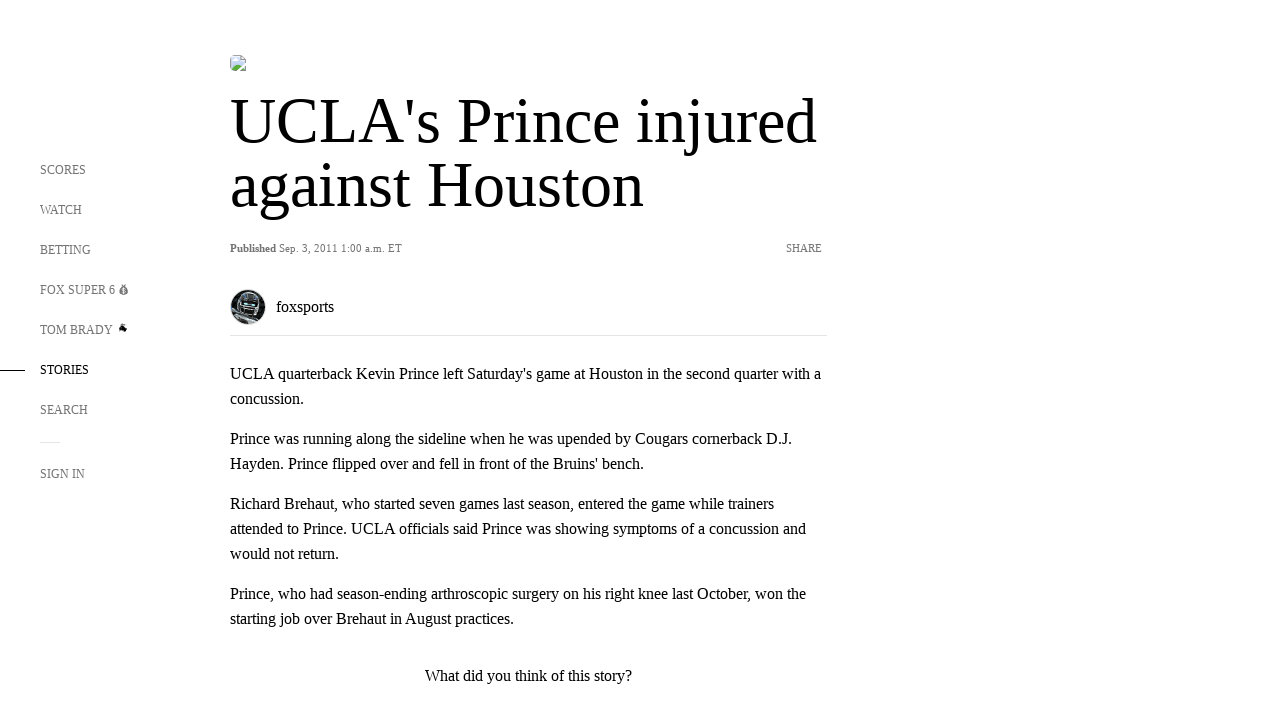

--- FILE ---
content_type: text/html; charset=utf-8
request_url: https://www.google.com/recaptcha/api2/aframe
body_size: 267
content:
<!DOCTYPE HTML><html><head><meta http-equiv="content-type" content="text/html; charset=UTF-8"></head><body><script nonce="5MQrfv6bbmsjOiWBMkeejQ">/** Anti-fraud and anti-abuse applications only. See google.com/recaptcha */ try{var clients={'sodar':'https://pagead2.googlesyndication.com/pagead/sodar?'};window.addEventListener("message",function(a){try{if(a.source===window.parent){var b=JSON.parse(a.data);var c=clients[b['id']];if(c){var d=document.createElement('img');d.src=c+b['params']+'&rc='+(localStorage.getItem("rc::a")?sessionStorage.getItem("rc::b"):"");window.document.body.appendChild(d);sessionStorage.setItem("rc::e",parseInt(sessionStorage.getItem("rc::e")||0)+1);localStorage.setItem("rc::h",'1762796839776');}}}catch(b){}});window.parent.postMessage("_grecaptcha_ready", "*");}catch(b){}</script></body></html>

--- FILE ---
content_type: text/css; charset=utf-8
request_url: https://www.foxsports.com/_nuxt/carousel.DfvV8wSQ.css
body_size: 671
content:
:root{--vc-clr-primary:#000;--vc-clr-secondary:#090f207f;--vc-clr-white:#fff}.carousel,.carousel *{box-sizing:border-box}.carousel{height:var(--vc-carousel-height);overscroll-behavior:none;position:relative;touch-action:pan-x pan-y pinch-zoom;z-index:1}.carousel.is-dragging{touch-action:none}.carousel__track{display:flex;gap:var(--vc-slide-gap);height:100%;list-style:none;margin:0;padding:0;position:relative;transition:transform ease-out;transition-duration:var(--vc-transition-duration);width:100%}.carousel__viewport{height:100%;overflow:hidden;width:100%}.carousel__sr-only{border:0;clip:rect(0,0,0,0);height:1px;margin:-1px;overflow:hidden;padding:0;position:absolute;width:1px}.carousel.is-rtl{direction:rtl}.carousel.is-ttb .carousel__track{flex-direction:column}.carousel.is-btt .carousel__track{flex-direction:column-reverse}.carousel.is-vertical .carousel__slide--clone:first-child{margin-block-start:var(--vc-cloned-offset)}.carousel:not(.is-vertical) .carousel__slide--clone:first-child{margin-inline-start:var(--vc-cloned-offset)}.carousel.is-effect-fade .carousel__track{display:grid;grid-template-columns:100%;grid-template-rows:100%;transition:none}.carousel.is-effect-fade .carousel__slide{grid-area:1/1;height:100%;opacity:0;pointer-events:none;transition:opacity ease-in-out;transition-duration:var(--vc-transition-duration);width:100%}.carousel.is-effect-fade .carousel__slide--active{opacity:1;pointer-events:auto}:root{--vc-icn-width:100%}.carousel__icon{fill:currentColor;height:var(--vc-icn-width);width:var(--vc-icn-width)}:root{--vc-nav-background:transparent;--vc-nav-border-radius:0;--vc-nav-color:var(--vc-clr-primary);--vc-nav-color-hover:var(--vc-clr-secondary);--vc-nav-height:30px;--vc-nav-width:30px}.carousel__next,.carousel__prev{align-items:center;background:var(--vc-nav-background);border:0;border-radius:var(--vc-nav-border-radius);color:var(--vc-nav-color);cursor:pointer;display:flex;font-size:var(--vc-nav-height);height:var(--vc-nav-height);inset-block-start:50%;justify-content:center;padding:0;position:absolute;transform:translateY(-50%);width:var(--vc-nav-width)}.carousel__next--disabled,.carousel__prev--disabled{cursor:not-allowed;opacity:.5}.carousel__next{inset-inline-end:0}.carousel__prev{inset-inline-start:0}.carousel.is-vertical .carousel__next,.carousel.is-vertical .carousel__prev{inset-block-start:auto;inset-inline:auto 50%;transform:translate(50%)}.carousel.is-vertical.is-ttb .carousel__next{inset-block-end:0}.carousel.is-vertical.is-ttb .carousel__prev,.carousel.is-vertical.is-btt .carousel__next{inset-block-start:0}.carousel.is-vertical.is-btt .carousel__prev{inset-block-end:0}@media (hover:hover){.carousel__next:hover,.carousel__prev:hover{color:var(--vc-nav-color-hover)}}:root{--vc-pgn-active-color:var(--vc-clr-primary);--vc-pgn-background-color:var(--vc-clr-secondary);--vc-pgn-border-radius:0;--vc-pgn-gap:6px;--vc-pgn-height:4px;--vc-png-bottom:10px;--vc-png-left:auto;--vc-png-right:10px;--vc-pgn-width:16px}.carousel__pagination{bottom:var(--vc-png-bottom);display:flex;gap:var(--vc-pgn-gap);justify-content:center;left:50%;list-style:none;margin:0;padding:0;position:absolute;transform:translate(-50%)}.carousel__pagination-button{background-color:var(--vc-pgn-background-color);border:0;border-radius:var(--vc-pgn-border-radius);cursor:pointer;display:block;height:var(--vc-pgn-height);margin:0;padding:0;width:var(--vc-pgn-width)}.carousel__pagination-button--active{background-color:var(--vc-pgn-active-color)}@media (hover:hover){.carousel__pagination-button:hover{background-color:var(--vc-pgn-active-color)}}.carousel.is-vertical .carousel__pagination{bottom:50%;flex-direction:column;left:var(--vc-png-left);right:var(--vc-png-right);transform:translateY(50%)}.carousel.is-vertical .carousel__pagination-button{height:var(--vc-pgn-width);width:var(--vc-pgn-height)}.carousel.is-btt .carousel__pagination{flex-direction:column-reverse}.carousel__slide{align-items:center;display:flex;flex-shrink:0;justify-content:center;margin:0;transform:translateZ(0)}


--- FILE ---
content_type: text/css
request_url: https://statics.foxsports.com/static/orion/css/story.min.css
body_size: 76805
content:
@charset "UTF-8";@keyframes rotateCW90toN90{0%{transform:rotate(90deg)}to{transform:rotate(-90deg)}}@keyframes rotateCCWN90to90{0%{transform:rotate(-90deg)}to{transform:rotate(90deg)}}@keyframes rotateCW0toN180{0%{transform:rotate(0)}to{transform:rotate(-180deg)}}@keyframes rotateCCWN180to0{0%{transform:rotate(-180deg)}to{transform:rotate(0)}}@keyframes fadeaway{0%{bottom:10px}90%{bottom:10px}to{bottom:-100px}}@keyframes fade-in{0%{transition:all 1.5s linear}to{transform:none}}@keyframes fade-in-animation{0%{opacity:0}to{opacity:1}}@keyframes explore-slide-anim{0%{opacity:0;transform:translate(10%)}to{opacity:1;transform:translate(0)}}@keyframes nav-slide-in{0%{opacity:0;transform:translate3d(-100%,0,0)}to{opacity:1;transform:none}}@keyframes x-slide-in{0%{opacity:0;transform:translate(-100%)}to{opacity:1;transform:translate(0)}}@keyframes card-slide-up{0%{transform:translateY(20%);opacity:0}to{transform:translateY(0);opacity:1}}@keyframes expand-and-retract{0%{transform:scale(1)}50%{transform:scale(1.5)}to{transform:scale(1)}}@keyframes wiggle{0%{transform:rotate(-2deg)}to{transform:rotate(2deg)}}@keyframes full-rotation{0%{transform:rotate(0)}to{transform:rotate(360deg)}}@keyframes hideThenShow{0%{visibility:hidden;opacity:0}to{visibility:visible;opacity:1}}@keyframes pulsate{0%,to{opacity:1}50%{opacity:.6}}@keyframes skeletonLoading{to{transform:translate(100%)}}@keyframes skeletonLoadingY{to{transform:translateY(100%)}}.mg-auto{margin:auto}.mg-0{margin:0}.mg-l-r-3{margin-left:3px;margin-right:3px}.mg-t-b-5{margin-top:5px;margin-bottom:5px}.mg-t-b-10{margin-top:10px;margin-bottom:10px}.mg-t-b-15{margin-top:15px;margin-bottom:15px}.mg-t-b-20{margin-top:20px;margin-bottom:20px}.mg-t-b-50{margin-top:50px;margin-bottom:50px}.mg-l-0{margin-left:0}.mg-l-2{margin-left:2px}.mg-l-3{margin-left:3px}.mg-l-5{margin-left:5px}.mg-l-10{margin-left:10px}.mg-l-15{margin-left:15px}.mg-l-25{margin-left:25px}.mg-r-5{margin-right:5px}.mg-r-10{margin-right:10px}.mg-r-15{margin-right:15px}.mg-r-20{margin-right:20px}.mg-r-25{margin-right:25px}.mg-r-33{margin-right:33px}.mg-t-n5{margin-top:-5px}.mg-t-2{margin-top:2px}.mg-t-3{margin-top:3px}.mg-t-5{margin-top:5px}.mg-t-6{margin-top:6px}.mg-t-8{margin-top:8px}.mg-t-10{margin-top:10px}.mg-t-11{margin-top:11px}.mg-t-15{margin-top:15px}.mg-t-20{margin-top:20px}.mg-t-25{margin-top:25px}.mg-t-40{margin-top:40px}.mg-t-50{margin-top:50px}.mg-t-60{margin-top:60px}.mg-t-80{margin-top:80px}.mg-b-2{margin-bottom:2px}.mg-b-4{margin-bottom:4px}.mg-b-5{margin-bottom:5px}.mg-b-6{margin-bottom:6px}.mg-b-10{margin-bottom:10px}.mg-b-11{margin-bottom:11px}.mg-b-13{margin-bottom:13px}.mg-b-15{margin-bottom:15px}.mg-b-16{margin-bottom:16px}.mg-b-20{margin-bottom:20px}.mg-b-25{margin-bottom:25px}.mg-b-30{margin-bottom:30px}.mg-b-35{margin-bottom:35px}.mg-b-40{margin-bottom:40px}.mg-b-50{margin-bottom:50px}.mg-b-60{margin-bottom:60px}.mg-b-80{margin-bottom:80px}.pd-0{padding:0}.pd-4{padding:4px}.pd-l-r-10{padding-left:10px;padding-right:10px}.pd-l-r-60{padding-left:60px;padding-right:60px}.pd-t-b-5{padding-top:5px;padding-bottom:5px}.pd-t-b-10{padding-top:10px;padding-bottom:10px}.pd-t-b-20{padding-top:20px;padding-bottom:20px}.pd-t-2{padding-top:2px}.pd-t-3{padding-top:3px}.pd-t-4{padding-top:4px}.pd-t-5{padding-top:5px}.pd-t-10{padding-top:10px}.pd-t-11{padding-top:11px}.pd-t-12{padding-top:12px}.pd-t-14{padding-top:14px}.pd-t-15{padding-top:15px}.pd-t-16{padding-top:16px}.pd-t-20{padding-top:20px}.pd-t-30{padding-top:30px}.pd-t-40{padding-top:40px}.pd-b-1{padding-bottom:1px}.pd-b-2{padding-bottom:2px}.pd-b-4{padding-bottom:4px}.pd-b-5{padding-bottom:5px}.pd-b-10{padding-bottom:10px}.pd-b-12{padding-bottom:12px}.pd-b-15{padding-bottom:15px}.pd-b-20{padding-bottom:20px}.pd-b-25{padding-bottom:25px}.pd-b-35{padding-bottom:35px}.pd-b-40{padding-bottom:40px}.pd-b-50{padding-bottom:50px}.pd-r-2{padding-right:2px}.pd-r-5{padding-right:5px}.pd-r-6{padding-right:6px}.pd-r-10{padding-right:10px}.pd-r-15{padding-right:15px}.pd-r-20{padding-right:20px}.pd-r-90{padding-right:90px}.pd-l-2{padding-left:2px}.pd-l-3{padding-left:3px}.pd-l-5{padding-left:5px}.pd-l-6{padding-left:6px}.pd-l-7{padding-left:7px}.pd-l-10{padding-left:10px}.pd-l-20{padding-left:20px}.pd-l-30{padding-left:30px}@media only screen and (max-width: 767px){.pd-l-sm-20{padding-left:20px}}@media only screen and (min-width: 1024px){.mg-xl-t-7{margin-top:7px}.mg-xl-t-24{margin-top:24px}}@media only screen and (min-width: 768px) and (max-width: 1023px){.mg-md-b-16{margin-bottom:16px}.pd-md-t-40{padding-top:40px}}@media only screen and (max-width: 1023px){.mg-md-sm-b-30{margin-bottom:30px}.mg-md-sm-b-50{margin-bottom:50px}.mg-md-sm-t-5{margin-top:5px}.mg-md-sm-t-10{margin-top:10px}.mg-md-sm-t-15{margin-top:15px}.mg-md-sm-t-20{margin-top:20px}.mg-md-sm-t-120{margin-top:120px}}@media only screen and (max-width: 767px){.mg-sm-t-b-0{margin-top:0;margin-bottom:0}.mg-sm-t-40{margin-top:40px}.mg-sm-b-5{margin-bottom:5px}.mg-sm-b-15{margin-bottom:15px}.mg-sm-b-20{margin-bottom:20px}.mg-sm-b-21{margin-bottom:21px}.mg-sm-l-5{margin-left:5px}.mg-sm-r-20{margin-right:20px}.pd-sm-b-7{padding-bottom:7px}.pd-sm-t-3{padding-top:3px}.pd-sm-l-r-30{padding-left:30px;padding-right:30px}}.nav-text{text-decoration:none;cursor:pointer;position:relative}.icon-text{height:12px;width:auto}.legal-text a{text-decoration:underline;text-decoration-color:#757575;color:#757575}.ffn-gr-13{font-family:ProximaNova;color:#757575;font-size:13px}.ffn-gr-13.bold,.ffn-gr-13 .bold,.bold .ffn-gr-13{font-weight:700}.ffn-gr-12{font-family:ProximaNova;color:#757575;font-size:12px}.ffn-gr-12.bold,.ffn-gr-12 .bold,.bold .ffn-gr-12{font-weight:700}.ffn-gr-11{font-family:ProximaNova;color:#757575;font-size:11px}.ffn-gr-11.bold,.ffn-gr-11 .bold,.bold .ffn-gr-11{font-weight:700}.ffn-gr-10{font-family:ProximaNova;color:#757575;font-size:10px}.ffn-gr-10.bold,.ffn-gr-10 .bold,.bold .ffn-gr-10{font-weight:700}.ffn-11{font-family:ProximaNova;font-size:11px}.ffn-11.bold,.ffn-11 .bold,.bold .ffn-11{font-weight:700}.ffn-10{font-family:ProximaNova;font-size:10px}.ffn-10.bold,.ffn-10 .bold,.bold .ffn-10{font-weight:700}.ff-ffc{font-family:FANtastic-FOX-Cond;font-weight:500!important}.ff-ff{font-family:FANtastic-FOX;font-weight:500!important}.ffh-gr-11{font-family:HaasGrotTextR-55Roman;color:#757575;font-size:11px}.ffh-gr-10{font-family:HaasGrotTextR-55Roman;color:#757575;font-size:10px}.ffh-gr-10.bold,.ffh-gr-10 .bold,.bold .ffh-gr-10{font-weight:700}.ffh-gr-13{font-family:HaasGrotTextR-55Roman;color:#757575;font-size:13px}.ffh-gr-13.bold,.ffh-gr-13 .bold,.bold .ffh-gr-13{font-weight:700}.ff-h{font-family:HaasGrotTextR-55Roman}.ff-h.bold,.ff-h .bold,.bold .ff-h{font-weight:700}.ff-n{font-family:ProximaNova}.ff-n.bold,.ff-n .bold,.bold .ff-n{font-weight:700}.ff-sc{font-family:SairaCondensed}.ff-sc.bold,.ff-sc .bold,.bold .ff-sc{font-weight:700}.ff-sce{font-family:SairaCondensed;font-weight:800}.ff-os{font-family:OpenSans}.ff-os.bold,.ff-os .bold,.bold .ff-os{font-weight:700}.ital{font-style:italic}.cl-red{color:#e60000}.cl-gr-b2{color:#b2b2b2}.cl-gr-26{color:#262626}.cl-gr-33{color:#333}.cl-gr-e5{color:#e5e5e5}.cl-gr-f6{color:#fffffe}.cl-gr-7{color:#757575}.cl-gr-8{color:#888}.cl-gr-91{color:#919191}.cl-wht{color:#fff}.cl-blk{color:#000}.cl-blish{color:#010003}.cl-og{color:#10a82c}.cl-s6-yellow{color:#fcda00}.cl-s6-navy{color:#142f54}.cl-s6-acc{color:#1389ff}.fs-160{font-size:160px}.fs-156{font-size:156px}.fs-150{font-size:150px}.fs-120{font-size:120px}.fs-105{font-size:105px}.fs-100{font-size:100px}.fs-90{font-size:90px}.fs-65{font-size:65px}.fs-64{font-size:64px}.fs-54{font-size:54px}.fs-48{font-size:48px}.fs-40{font-size:40px}.fs-36{font-size:36px}.fs-34{font-size:34px}.fs-30{font-size:30px}.fs-26{font-size:26px}.fs-23{font-size:23px}.fs-22{font-size:22px}.fs-21{font-size:21px}.fs-20{font-size:20px}.fs-18{font-size:18px}.fs-17{font-size:17px}.fs-16{font-size:16px}.fs-15{font-size:15px}.fs-14{font-size:14px}.fs-13{font-size:13px}.fs-12{font-size:12px}.fs-11{font-size:11px}.fs-10{font-size:10px}.fs-9{font-size:9px}.fs-8{font-size:8px}.fs-7{font-size:7px}.lh-65{line-height:65px}.lh-40{line-height:40px}.lh-36{line-height:36px}.lh-35{line-height:35px}.lh-32{line-height:32px}.lh-30{line-height:30px}.lh-26{line-height:26px}.lh-25{line-height:25px}.lh-24{line-height:24px}.lh-22{line-height:22px}.lh-20{line-height:20px}.lh-19{line-height:19px}.lh-18{line-height:18px}.lh-16{line-height:16px}.lh-15{line-height:15px}.lh-13{line-height:13px}.lh-3pt57{line-height:3.57}.lh-3{line-height:3}.lh-2pt14{line-height:2.14}.lh-2{line-height:2}.lh-1pt88{line-height:1.88}.lh-1pt74{line-height:1.74}.lh-1pt67{line-height:1.67}.lh-1pt6{line-height:1.6}.lh-1pt54{line-height:1.54}.lh-1pt43{line-height:1.43}.lh-1pt36{line-height:1.36}.lh-1pt25{line-height:1.25}.lh-1pt17{line-height:1.17}.lh-1{line-height:1}.lh-pt94{line-height:.94}.lh-pt87{line-height:.87}.lh-pt75{line-height:.75}.opac-1{opacity:1}.opac-4{opacity:.4}.opac-5{opacity:.5}.opac-55{opacity:.55}.opac-7{opacity:.7}.opac-8{opacity:.8}.uc{text-transform:uppercase}.capi{text-transform:capitalize}.ul{text-decoration:underline}.nowrap{white-space:nowrap}.center{text-align:center}.right{text-align:right}.left{text-align:left}@media only screen and (min-width: 1024px){.fs-xl-46{font-size:46px}.fs-xl-40{font-size:40px}.fs-xl-30{font-size:30px}.fs-xl-20{font-size:20px}.fs-xl-14{font-size:14px}.fs-xl-12{font-size:12px}.fs-xl-11{font-size:11px}.fs-xl-10{font-size:10px}.lh-xl-1pt5{line-height:1.5}.lh-xl-1{line-height:1}}@media only screen and (max-width: 1279px){.fs-lal-9{font-size:9px}.fs-lal-14{font-size:14px}.fs-lal-30{font-size:30px}.fs-lal-54{font-size:54px}}@media only screen and (min-width: 768px) and (max-width: 1023px){.fs-md-85{font-size:85px}.fs-md-73{font-size:73px}.fs-md-54{font-size:54px}.fs-md-40{font-size:40px}.fs-md-34{font-size:34px}.fs-md-30{font-size:30px}.fs-md-23{font-size:23px}.fs-md-20{font-size:20px}.fs-md-18{font-size:18px}.fs-md-16{font-size:16px}.fs-md-15{font-size:15px}.fs-md-14{font-size:14px}.lh-md-40{line-height:40px}.lh-md-1pt5{line-height:1.5}.lh-md-pt93{line-height:.93}}@media only screen and (max-width: 767px){.ff-sm-n{font-family:ProximaNova}.fs-sm-100{font-size:100px}.fs-sm-95{font-size:95}.fs-sm-48{font-size:48px}.fs-sm-40{font-size:40px}.fs-sm-38{font-size:38px}.fs-sm-34{font-size:34px}.fs-sm-30{font-size:30px}.fs-sm-23{font-size:23px}.fs-sm-22{font-size:22px}.fs-sm-20{font-size:20px}.fs-sm-18{font-size:18px}.fs-sm-16{font-size:16px}.fs-sm-14{font-size:14px}.fs-sm-13{font-size:13px}.fs-sm-12{font-size:12px}.fs-sm-11{font-size:11px}.fs-sm-10{font-size:10px}.fs-sm-9{font-size:9px}.fs-sm-8{font-size:8px}.lh-sm-40{line-height:40px}.lh-sm-34{line-height:34px}.lh-sm-32{line-height:32px}.lh-sm-25{line-height:25px}.lh-sm-20{line-height:20px}.lh-sm-18{line-height:18px}.lh-sm-3pt08{line-height:3.08}.lh-sm-2pt22{line-height:2.22}.lh-sm-1pt64{line-height:1.64}.lh-sm-1pt54{line-height:1.54}.lh-sm-1pt5{line-height:1.5}.lh-sm-1pt43{line-height:1.43}.lh-sm-1pt33{line-height:1.33}.lh-sm-1pt15{line-height:1.15}.lh-sm-pt87{line-height:.87}}.error{display:none}.error.active{color:#e60000;font-size:12px;font-family:HaasGrotTextR-55Roman;border-radius:0!important;position:relative;display:inline-block!important}html,body,div,span,applet,object,iframe,h1,h2,h3,h4,h5,h6,p,blockquote,pre,a,abbr,acronym,address,big,cite,code,del,dfn,img,ins,kbd,q,s,samp,small,tt,var,center,fieldset,legend,table,caption,tbody,tfoot,thead,tr,th,td,article,aside,canvas,details,embed,figure,figcaption,footer,header,hgroup,menu,nav,output,ruby,section,summary,time,mark,audio,video{margin:0;padding:0;border:0;font-size:100%;font:inherit;vertical-align:baseline}*{-webkit-font-smoothing:antialiased;-moz-osx-font-smoothing:grayscale}article,aside,details,figcaption,figure,footer,header,hgroup,menu,nav,section{display:block}body{line-height:1}ol,ul{list-style:none}blockquote,q{quotes:none}blockquote:before,blockquote:after,q:before,q:after{content:"";content:none}table{border-collapse:collapse;border-spacing:0}body{font-family:FANtastic-FOX-Cond;color:#000;font-weight:400;font-style:normal;font-stretch:normal;letter-spacing:normal;margin:0}@media only screen and (max-width: 1023px){body.tablet-and-mobile-no-scroll{overflow:hidden}body.tablet-and-mobile-no-scroll .nav-container,body.tablet-and-mobile-no-scroll .subnav-container,body.tablet-and-mobile-no-scroll .nav-horizontal-container{z-index:1}body.tablet-and-mobile-no-scroll .scores-header-wrapper{z-index:9}}@media only screen and (max-width: 767px){body.mobile-no-scroll{overflow:hidden}body.mobile-no-scroll .nav-container,body.mobile-no-scroll .subnav-container,body.mobile-no-scroll .nav-horizontal-container{z-index:1}body.mobile-no-scroll .scores-header-wrapper{z-index:9}body.mobile-no-scroll .live-tv-full-schedule-container .filter-container-wrapper{position:relative}body.mobile-no-scroll .se-page-content .subnav-container-wrapper{z-index:1}}html.dark-mode body{color:#fff;background-color:#1c1c1c}html.dark-mode body a{text-decoration:none}html.dark-mode body .fox-sports-logo{background-repeat:no-repeat;background-size:69px;background-image:url(../images/icons/fox-logos/fox-logo-white.svg)}@media only screen and (max-width: 1279px){html.dark-mode body .fox-sports-logo{background-size:100%}}html.dark-mode body .taboola-wrapper{color:#fff}html.dark-mode body .taboola-wrapper a,html.dark-mode body .taboola-wrapper div,html.dark-mode body .taboola-wrapper span:not(.branding),html.dark-mode body .taboola-wrapper button{color:inherit!important;background-color:inherit}html.dark-mode body .taboola-wrapper button{border-color:inherit!important}@media only screen and (max-width: 1279px){html.dark-mode body .fscom-container.nav-md-sm-dark{--theme-bg-color: #1C1C1C}}html.dark-mode body .nav-item-bar{background:#fff}html.dark-mode body .nav-item.nav-selected .search-icon,html.dark-mode body .nav-item:hover .search-icon{background-image:url(../images/icons/search-white.svg)}@media only screen and (max-width: 1279px){html.dark-mode body .nav-item.nav-selected,html.dark-mode body .nav-item:hover{background:#262626}}html.dark-mode body .nav-item .sign-in-link:hover:after{background-image:url(../images/icons/link-arrow/link-forward-white.svg)}@media only screen and (max-width: 1279px){html.dark-mode body .nav-container{background:#1c1c1c}html.dark-mode body .nav-container .nav,html.dark-mode body .nav-container .nav-content{background:inherit}html.dark-mode body .nav-container .image-button.close-icon,html.dark-mode body .nav-container .image-button.close{background-image:url(../images/icons/close-white.svg)}html.dark-mode body .nav-container .image-button.search{background-image:url(../images/icons/search-white.svg)}html.dark-mode body .nav-container .image-button.arrow-back{background-image:url(../images/icons/arrow/arrow-back-white.svg)}html.dark-mode body .nav-container .image-button.account{background-image:url(../images/icons/account-white.svg)}}html.dark-mode body .nav-mobile-menu-container .nav-mobile-menu{background-image:url(../images/icons/hamburger-menu/white.svg)}html.dark-mode body .account-data,html.dark-mode body .subnav-container-wrapper{background:#1c1c1c}html.dark-mode body .nav-item-bar{color:#fff}html.dark-mode body .favorites-menu.gnatout-mode{background:#222}html.dark-mode body .favorites-menu .image-button.close{background-image:url(../images/icons/close-white.svg)}html.dark-mode body .image-button.favorite-remove-button{background:#262626}html.dark-mode body .image-button.star-black-filled{background-image:url(../images/icons/star/star-white-filled.svg);width:20px;height:20px}html.dark-mode body .image-button.star-black-empty{background-image:url(../images/icons/star/star-white-empty.svg);width:20px;height:20px}html.dark-mode body .my-favs .my-favs-icon{content:url(../images/icons/star/star-white-filled.svg)}html.dark-mode body .toast-container{background:#262626}html.dark-mode body .toast-container .toast-content .link-button:hover{border-color:#fff}html.dark-mode body .toast-container span{color:#fff}html.dark-mode body .flyout-container{background-color:#1c1c1c}html.dark-mode body .flyout-container .explore-basic{background-color:inherit}html.dark-mode body .flyout-container .explore-basic .entity-list-row-container:hover{background:#353535}html.dark-mode body .flyout-container .explore-basic .explore-basic-header,html.dark-mode body .flyout-container .explore-basic .explore-basic-header.search,html.dark-mode body .flyout-container .explore-basic .nav-horizontal-container{background-color:#1c1c1c}html.dark-mode body .account-data .link-text{color:#9d9d9d}html.dark-mode body .account-data .account-info a{color:#fff}html.dark-mode body .pill-comp{background:inherit;color:inherit!important}html.dark-mode body .pill-comp.selected,html.dark-mode body .pill-comp:hover,html.dark-mode body .pills-container .pill:hover,html.dark-mode body .pills-container .pill.selected{background-color:#353535!important}html.dark-mode body .subnav-container,html.dark-mode body .nav-horizontal-container{--nav-horizontal-background-color: #1C1C1C;--nav-horizontal-selected-item-color: #fff}html.dark-mode body .subnav-container{border-bottom-color:#fff3}html.dark-mode body .scores-header-wrapper{background:#1c1c1c}html.dark-mode body .live-tv-page-wrapper,html.dark-mode body .live-tv-header-wrapper{background-color:#1c1c1c}@media only screen and (max-width: 1023px){html.dark-mode body .live-tv-watch-player .favorite-entities{background-color:#262626}}html.dark-mode body .live-tv-watch-player .favorite-entities .favorite-entity{background-color:#262626}html.dark-mode body .live-tv-watch-player .link-button a.cl-blish,html.dark-mode body .odds-home-container .dropdown-menu-title{color:inherit}html.dark-mode body .odds-home-container .desktop-cards .desktop-card{background-color:#252525}html.dark-mode body .odds-home-container .desktop-cards .desktop-card .pill{background-color:inherit}html.dark-mode body .odds-home-container .desktop-cards .desktop-card .pill .cl-blk{color:#fff}html.dark-mode body .odds-home-container .desktop-cards .desktop-card .pill:hover:not(.success){background-color:#1c1c1c}html.dark-mode body .odds-league-page .subsection-container a.selected{border-color:#fff}html.dark-mode body .odds-league-page .subsection-container:before,html.dark-mode body .odds-league-page .subsection-container,html.dark-mode body .odds-component .odds-sp-content .sp-odd-pill,html.dark-mode body .odds-sp-content .sp-odd-pill,html.dark-mode body .odds-info-modal{background-color:#1c1c1c}html.dark-mode body .odds-sp-content .sp-odd-pill:hover{background-color:#252525!important}html.dark-mode body .pb-text-container .cl-blk{color:#fff}html.dark-mode body .odds-see-all:after{background-image:url(../images/icons/link-arrow/link-forward-white.svg)}html.dark-mode body .bet-slip-overlay .bs-container{background:#1c1c1c}html.dark-mode body .bet-slip-overlay .bs-container .bet-value.cl-blk{color:#fff!important}html.dark-mode body .bet-slip-overlay .bs-container .bs-odds-display{background:#353535}html.dark-mode body .bet-slip-overlay .bs-container .bs-odds-display .bs-odds-label{color:#fff}html.dark-mode body .close-icon{background-image:url(../images/icons/close-white.svg)}html.dark-mode body .stories-container .calendar-container{background-color:#1c1c1c}html.dark-mode body .stories-container .date-picker{background-image:url(../images/icons/calendar-white.svg)}html.dark-mode body .button-topic{background-color:#252525;border-width:.5px}html.dark-mode body .button-favorite{background-color:inherit;color:inherit}html.dark-mode body .button-favorite .favorite-star{background-image:url(../images/icons/star/star-white-empty.svg)}html.dark-mode body .button-favorite.favorite .favorite-star{background-image:url(../images/icons/star/star-white-filled.svg)}html.dark-mode body .link-button:hover{background:#000}html.dark-mode body .link-button .link-text.cl-blish,html.dark-mode body .link-button.cl-blish{color:#fff}html.dark-mode body .share-article-icon{content:url(../images/icons/share/share-white.svg)}html.dark-mode body .ic-arrow{background-image:url(../images/icons/link-arrow/link-arrow-down-white.svg)!important}html.dark-mode body .important-event-container :not(.live-text-badge)~.tv-station,html.dark-mode body .channel-logo:not([class*=live]),html.dark-mode body .score-chip:not(.live) .tv-station{background:#fff;padding:1px 2px;border-radius:3px}html.dark-mode body .date-picker{background-image:url(../images/icons/calendar-white.svg)}html.dark-mode body .video-page-container.watch .pills-container{background-color:#1c1c1c!important}html.dark-mode body .video-page-container.watch .video-playlist .pointer .upnext{background-color:#262626!important;color:inherit!important}html.dark-mode body .headlines-comp.slides.vue-glide .glide__bullet{background:#fff}html.dark-mode body .layout-super-6.homepage .fscom-footer{background-color:#1c1c1c}html.dark-mode body .layout-super-6 .super-6-profile .settings:before{background-image:url(../images/icons/account-white.svg)}html.dark-mode body .layout-super-6 .modal-content{background-color:#1c1c1c}html.dark-mode body .layout-super-6 .modal-content .modal-body .profile .edit-icon{background-image:url(../images/icons/edit-white.svg)}html.dark-mode body .layout-super-6 .modal-content .modal-body .profile-stats{background-color:#d8d8d8}html.dark-mode body .layout-super-6 .modal-content .close-icon{background-image:url(../images/icons/close-white.svg)}html.dark-mode body .layout-super-6 .super-6-profile{background:#252525}html.dark-mode body .layout-super-6 .subnav-container-wrapper{padding-top:20px}html.dark-mode body .layout-super-6 .pick-header.super6-picker-bg:after{background-color:#1c1c1c}html.dark-mode body .layout-super-6 .pick{background-color:#252525}html.dark-mode body .layout-super-6 .pick .pick-card.lost,html.dark-mode body .layout-super-6 .pick .pick-card{background-color:#171717}html.dark-mode body .layout-super-6 .pick .pick-card.lost .pick-points,html.dark-mode body .layout-super-6 .pick .pick-card .pick-points{background-color:#424242}html.dark-mode body .layout-super-6 .pick .pick-card.lost{opacity:.8}html.dark-mode body .layout-super-6 .pick-modal .dropdown-wrapper .dropdown-open .flex-inline .share-text{color:#fff}html.dark-mode body .layout-super-6 .picks .status:not(.open){background-color:#252525}html.dark-mode body .layout-super-6 .super6-entry{background:#252525}html.dark-mode body .layout-super-6 .my-entry .account-data{background:transparent}html.dark-mode body .scores-app-root .dropdown-menu-title{color:inherit}html.dark-mode body .scores-app-root .score-chip:hover .score-chip-content,html.dark-mode body .scores-app-root .score-chip:hover .score-chip-content:before{background:#353535}html.dark-mode body .scores-app-root.grouped-segments .section-title{background-color:#353535}html.dark-mode body .scores-app-root.grouped-segments .section-title .section-title-wrapper.favorite-section:before,html.dark-mode body .scores-app-root.grouped-segments .section-title.favorites .section-title-wrapper:before{background-image:url(../images/icons/star/star-white-filled.svg)}html.dark-mode body .dropdown-wrapper .sub-container{background-color:#000}html.dark-mode body .group-selector .sub-container{background-color:#262626}html.dark-mode body .dropdown-menu-item.selected a:after,html.dark-mode body .dropdown-menu-item.selected span:after,html.dark-mode body .dropdown-menu-item-gamelog.selected a:after,html.dark-mode body .dropdown-menu-item-gamelog.selected span:after{background-image:url(../images/icons/checkmark/checkmark-white.svg)}html.dark-mode body .week-selector .calendar-element{background-image:url(../images/icons/calendar-white.svg)}html.dark-mode body .week-selector .calendar-element:after,html.dark-mode body .week-selector .date-picker:after{background-image:url(../images/icons/link-arrow/link-arrow-down-white.svg)}html.dark-mode body .layout-event-content{--theme-bg-color: #1C1C1C}html.dark-mode body .layout-event-content .favorite-entities,html.dark-mode body .layout-event-content .fox-weather .weather-header{background:#262626}html.dark-mode body .layout-event-content .cl-blish,html.dark-mode body .layout-event-content .cl-blk{color:#fff}html.dark-mode body .layout-event-content .event-boxscore-nav{background-color:#1c1c1c}html.dark-mode body .layout-event-content .event-component-container .boxscore .data-header .cell-entity{color:#fff}html.dark-mode body .layout-event-content .fox-cards-container,html.dark-mode body .layout-event-content .cuwh-wrapper,html.dark-mode body .layout-event-content .odds-overlay,html.dark-mode body .layout-event-content .keyplay-stats{background:#252525}html.dark-mode body .layout-event-content .entity-header-wrapper .entity-header-nonfox{border-color:#757575}html.dark-mode body .layout-event-content .odds-modal-background .odds-modal{background:#353535}html.dark-mode body .layout-event-content .cuwh-wrapper .cuwh-component .button{background:#000}html.dark-mode body .data-table .bold{color:#fff!important}html.dark-mode body .data-table .odds-cont{background-color:#252525!important;color:inherit}html.dark-mode body .table-linescore tr:hover td{background-color:#353535}html.dark-mode body .table-segment .data-table .data-header.expandable th:first-child:before{background-image:url(../images/icons/link-arrow/link-forward-white.svg)}html.dark-mode body .loader{border-top:1px solid rgb(255,255,255);border-right:1px solid rgb(255,255,255);border-bottom:1px solid rgb(255,255,255);border-left:1px solid rgba(255,255,255,.2)}@media only screen and (min-width: 1024px){html.dark-mode body .entity-body-content.scores .scores-header-wrapper:before,html.dark-mode body .entity-body-content.scores .scores-header-wrapper:after{background-color:#1c1c1c}}html.dark-mode body .entity-body-content.league.schedule .table-segment .table-title{background-color:#252525}html.dark-mode body .stats-overview:hover{background:#252525}html.dark-mode body .stats-overview .stat-name:after{background-image:url(../images/icons/link-arrow/link-forward-white.svg)}html.dark-mode body .layout-content-container .follow-wrapper{background:#262626}html.dark-mode body .mvpd-header{background:#1c1c1c}html.dark-mode body .body-content.history .carousel-wrapper .table-fade-overlay,html.dark-mode body .body-content.awards .carousel-wrapper .table-fade-overlay,html.dark-mode body .expanded-view-page .carousel-wrapper .table-fade-overlay,html.dark-mode body .stats-page .carousel-wrapper .table-fade-overlay,html.dark-mode body .gamelog-full .carousel-wrapper .table-fade-overlay,html.dark-mode body .futures-page .carousel-wrapper .table-fade-overlay{background:linear-gradient(90deg,#0c0c0c00,#1c1c1c)}html.dark-mode body .body-content.history .carousel-wrapper:not(.can-scroll-left) .table-scrollable td:first-child,html.dark-mode body .body-content.awards .carousel-wrapper:not(.can-scroll-left) .table-scrollable td:first-child,html.dark-mode body .expanded-view-page .carousel-wrapper:not(.can-scroll-left) .table-scrollable td:first-child,html.dark-mode body .stats-page .carousel-wrapper:not(.can-scroll-left) .table-scrollable td:first-child,html.dark-mode body .gamelog-full .carousel-wrapper:not(.can-scroll-left) .table-scrollable td:first-child,html.dark-mode body .futures-page .carousel-wrapper:not(.can-scroll-left) .table-scrollable td:first-child{background:inherit}html.dark-mode body .body-content.history .carousel-wrapper:not(.can-scroll-left) .table-scrollable td:nth-child(2),html.dark-mode body .body-content.history .carousel-wrapper:not(.can-scroll-left) .table-scrollable td:first-child,html.dark-mode body .body-content.awards .carousel-wrapper:not(.can-scroll-left) .table-scrollable td:nth-child(2),html.dark-mode body .body-content.awards .carousel-wrapper:not(.can-scroll-left) .table-scrollable td:first-child,html.dark-mode body .expanded-view-page .carousel-wrapper:not(.can-scroll-left) .table-scrollable td:nth-child(2),html.dark-mode body .expanded-view-page .carousel-wrapper:not(.can-scroll-left) .table-scrollable td:first-child,html.dark-mode body .stats-page .carousel-wrapper:not(.can-scroll-left) .table-scrollable td:nth-child(2),html.dark-mode body .stats-page .carousel-wrapper:not(.can-scroll-left) .table-scrollable td:first-child,html.dark-mode body .gamelog-full .carousel-wrapper:not(.can-scroll-left) .table-scrollable td:nth-child(2),html.dark-mode body .gamelog-full .carousel-wrapper:not(.can-scroll-left) .table-scrollable td:first-child,html.dark-mode body .futures-page .carousel-wrapper:not(.can-scroll-left) .table-scrollable td:nth-child(2),html.dark-mode body .futures-page .carousel-wrapper:not(.can-scroll-left) .table-scrollable td:first-child{background:linear-gradient(270deg,#0c0c0c00,#1c1c1c 20%)}html.dark-mode body .body-content.history .carousel-wrapper:not(.can-scroll-left) .table-scrollable tr:hover td,html.dark-mode body .body-content.awards .carousel-wrapper:not(.can-scroll-left) .table-scrollable tr:hover td,html.dark-mode body .expanded-view-page .carousel-wrapper:not(.can-scroll-left) .table-scrollable tr:hover td,html.dark-mode body .stats-page .carousel-wrapper:not(.can-scroll-left) .table-scrollable tr:hover td,html.dark-mode body .gamelog-full .carousel-wrapper:not(.can-scroll-left) .table-scrollable tr:hover td,html.dark-mode body .futures-page .carousel-wrapper:not(.can-scroll-left) .table-scrollable tr:hover td{background:#252525}html.dark-mode body .body-content.history .carousel-wrapper .table-scrollable td:first-child,html.dark-mode body .body-content.history .carousel-wrapper .table-scrollable td:nth-child(2),html.dark-mode body .body-content.awards .carousel-wrapper .table-scrollable td:first-child,html.dark-mode body .body-content.awards .carousel-wrapper .table-scrollable td:nth-child(2),html.dark-mode body .expanded-view-page .carousel-wrapper .table-scrollable td:first-child,html.dark-mode body .expanded-view-page .carousel-wrapper .table-scrollable td:nth-child(2),html.dark-mode body .stats-page .carousel-wrapper .table-scrollable td:first-child,html.dark-mode body .stats-page .carousel-wrapper .table-scrollable td:nth-child(2),html.dark-mode body .gamelog-full .carousel-wrapper .table-scrollable td:first-child,html.dark-mode body .gamelog-full .carousel-wrapper .table-scrollable td:nth-child(2),html.dark-mode body .futures-page .carousel-wrapper .table-scrollable td:first-child,html.dark-mode body .futures-page .carousel-wrapper .table-scrollable td:nth-child(2){background:linear-gradient(90deg,#0c0c0c00,#1c1c1c)}html.dark-mode body .body-content.history .carousel-wrapper .sticky-header thead th:first-child,html.dark-mode body .body-content.awards .carousel-wrapper .sticky-header thead th:first-child,html.dark-mode body .expanded-view-page .carousel-wrapper .sticky-header thead th:first-child,html.dark-mode body .stats-page .carousel-wrapper .sticky-header thead th:first-child,html.dark-mode body .gamelog-full .carousel-wrapper .sticky-header thead th:first-child,html.dark-mode body .futures-page .carousel-wrapper .sticky-header thead th:first-child{background:linear-gradient(270deg,#0c0c0c00,#1c1c1c 20%)}html.dark-mode body .body-content.history .carousel-wrapper .sticky-header tr,html.dark-mode body .body-content.awards .carousel-wrapper .sticky-header tr,html.dark-mode body .expanded-view-page .carousel-wrapper .sticky-header tr,html.dark-mode body .stats-page .carousel-wrapper .sticky-header tr,html.dark-mode body .gamelog-full .carousel-wrapper .sticky-header tr,html.dark-mode body .futures-page .carousel-wrapper .sticky-header tr{background:#1c1c1c}html.dark-mode body .skeleton-container{background-color:#252525}html.dark-mode body .share-button-tex{color:inherit}html.dark-mode body .story-body .article-content a{text-decoration:underline;color:#4747fb}html.dark-mode body .story-body .quote-text-container .quote{background:#ffffffb3}@media only screen and (max-width: 1023px){html.dark-mode body .story-body .next-article-toast{background-color:#252525}}html.dark-mode body .story-body .article-table-container .article-table .header-cell{background:#252525}html.dark-mode body .se-page-content .follow-wrapper{background:#262626}html.dark-mode body .se-page-content .fg-overview{background:#252525!important}html.dark-mode body .se-page-content .card-carousel.video-carousel .current-video,html.dark-mode body .groupings-chip:hover .details,html.dark-mode body .priority-chip:hover .details,html.dark-mode body .marquee-chip:hover .details{background:#353535}a{text-decoration:none;color:inherit}input,button,select,textarea,optgroup,option{font:inherit}input[type=search]{-webkit-appearance:textfield;appearance:textfield;padding:1px 2px;line-height:normal}input[type=search]::-webkit-search-cancel-button{-webkit-appearance:none;height:14px;width:14px;display:block;background-image:url([data-uri]);background-repeat:no-repeat;background-size:14px}:root{--theme-bg-color: #fff;--theme-bg-color-opacity: rgba(0,0,0,.2);--theme-bg-color-overlay-gradient: linear-gradient(rgba(255, 255, 255, .1), rgba(255, 255, 255, .1));overflow-x:clip}@supports not (overflow: clip){:root{overflow-x:hidden}}h1,h2,h3,h4,h5,h6{margin:0;padding:0;border:0;outline:0;font-weight:inherit;font-style:inherit;font-size:100%;font-family:inherit;vertical-align:baseline}@font-face{font-family:FANtastic-FOX-Cond;src:url(../fonts/fs-FANtastic-FOX-Cond/FS-FANtastic-FOX-Cond.woff2) format("woff2"),url(../fonts/fs-FANtastic-FOX-Cond/FS-FANtastic-FOX-Cond.woff) format("woff"),url(../fonts/fs-FANtastic-FOX-Cond/FS-FANtastic-FOX-Cond.otf) format("truetype");font-display:swap}@font-face{font-family:FANtastic-FOX;src:url(../fonts/fs-FANtastic-FOX/FS-FANtastic-FOX.woff2) format("woff2"),url(../fonts/fs-FANtastic-FOX/FS-FANtastic-FOX.woff) format("woff"),url(../fonts/fs-FANtastic-FOX/FS-FANtastic-FOX.otf) format("opentype");font-display:swap}@font-face{font-family:HaasGrotTextR-55Roman;src:url(../fonts/haas/HaasGrotTextR-55Roman.otf) format("opentype");font-display:swap}@font-face{font-family:ProximaNova;src:url(../fonts/proxima-nova/ProximaNova-Regular.otf) format("opentype");font-display:swap}@font-face{font-family:OpenSans;src:url(../fonts/open-sans/OpenSans-Regular.ttf) format("truetype");font-display:swap}@font-face{font-family:OpenSans;src:url(../fonts/open-sans/OpenSans-Bold.ttf) format("truetype");font-weight:700;font-display:swap}@font-face{font-family:SairaCondensed;src:url(../fonts/saira-condensed/SairaCondensed-Bold.ttf) format("truetype");font-weight:700;font-display:swap}@font-face{font-family:SairaCondensed;src:url(../fonts/saira-condensed/SairaCondensed-ExtraBold.ttf) format("truetype");font-weight:800;font-display:swap}.ht-10{height:10px}.ht-11{height:11px}.ht-15{height:15px}.ht-20{height:20px}.ht-36{height:36px}.ht-40{height:40px}.ht-50{height:50px}.ht-55{height:55px}.ht-56{height:56px}.ht-100pct{height:100%}.wt-36{width:36px}.wt-50{width:50px}.wt-56{width:56px}.wt-93{width:93px}.wt-100pct{width:100%}.overlay{position:absolute;width:100%;height:100%;background-image:repeating-linear-gradient(0deg,#000,transparent);top:0}.text-overflow-dots{white-space:nowrap;text-overflow:ellipsis;overflow:hidden}.vis-hidden{visibility:hidden}.list-no-style{list-style-type:none}.bkg-wht{background-color:#fff}.border-grey-d{border:1px solid #d9d9d9}.overflow-none{overflow-y:hidden;overflow-x:hidden}.bb-0{border-bottom:none!important}.err-clr{color:#e60000}.pointer{cursor:pointer}.pointer-default{cursor:default}.inline{display:inline}.block{display:block}.flex{display:flex}.flex-row{display:flex;flex-direction:row}.flex-reverse{display:flex;flex-direction:row-reverse}.flex-inline{display:flex;align-items:center}.flex-bl{display:flex;align-items:baseline}.flex-inline-tab-mob-col{display:flex;align-items:center}@media only screen and (max-width: 1023px){.flex-inline-tab-mob-col{flex-direction:column}}.flex-inline-mob-col{display:flex;align-items:center}@media only screen and (max-width: 767px){.flex-inline-mob-col{flex-direction:column}}.flex-centered{display:flex;align-items:center;justify-content:center}.flex-content-centered{display:flex;justify-content:center}.flex-even-space{display:flex;justify-content:space-between}.flex-row-end{display:flex;justify-content:flex-end}.flex-col{display:flex;flex-direction:column}.flex-col-left{display:flex;flex-direction:column;align-items:flex-start}.flex-col-right{display:flex;flex-direction:column;align-items:flex-end}.flex-col-cntr{display:flex;flex-direction:column;align-items:center}.flex-circle{border-radius:50%;overflow:hidden;display:flex;align-items:center;justify-content:center;box-sizing:border-box}.flex-align-center{align-items:center}.in-between{justify-content:space-between}.flex-around{justify-content:space-around}.display-none{display:none}.divider{border-top:1px solid #e5e5e5}.strikethrough{text-decoration:line-through}.channel-logo{height:10px}.channel-logo.is-faded{opacity:.5}.channel-logo.large-logo{height:auto}.channel-logo.fs1{content:url(../images/channels/fs1.svg)}.channel-logo.fs2{content:url(../images/channels/fs2.svg)}.channel-logo.fox{content:url(../images/channels/fox.svg)}.channel-logo.btn{content:url(../images/channels/btn.svg);height:18px}.channel-logo.fsp{content:url(../images/channels/fsp.svg);height:18px}.channel-logo.foxdep{content:url(../images/channels/foxdep.svg);height:18px}.channel-logo.ppv{content:url(../images/icons/fox-logos/fox-logo-black.svg)}.channel-logo.fs1-live{content:url(../images/channels/fs1-live.svg)}.channel-logo.fs2-live{content:url(../images/channels/fs2-live.svg)}.channel-logo.fox-live{content:url(../images/channels/fox-live.svg)}.channel-logo.btn-live{content:url(../images/channels/btn-live.svg);height:18px}.channel-logo.fsp-live{content:url(../images/channels/fsp-live.svg);height:18px}.channel-logo.foxdep-live{content:url(../images/channels/foxdep-live.svg);height:18px}.channel-logo.ppv-live{content:url(../images/icons/fox-logos/fox-logo-red.svg)}.channel-logo.fs1-digital{content:url(../images/channels/fs1-digital.svg);height:18px}.channel-logo.fs2-digital{content:url(../images/channels/fs2-digital.svg);height:18px}.channel-logo.fox-digital{content:url(../images/channels/fox-digital.svg);height:18px}.channel-logo.btn-digital{content:url(../images/channels/btn-digital.svg);height:18px}.channel-logo.fsp-digital{content:url(../images/channels/fsp-digital.svg);height:18px}.channel-logo.foxdep-digital{content:url(../images/channels/foxdep-digital.svg);height:18px}.channel-logo.ppv-digital{content:url(../images/channels/ppv-digital.svg);height:18px}.channel-logo.fs1-digital-live{content:url(../images/channels/fs1-digital-live.svg);height:18px}.channel-logo.fs2-digital-live{content:url(../images/channels/fs2-digital-live.svg);height:18px}.channel-logo.fox-digital-live{content:url(../images/channels/fox-digital-live.svg);height:18px}.channel-logo.btn-digital-live{content:url(../images/channels/btn-digital-live.svg);height:18px}.channel-logo.fsp-digital-live{content:url(../images/channels/fsp-digital-live.svg);height:18px}.channel-logo.foxdep-digital-live{content:url(../images/channels/foxdep-digital-live.svg);height:18px}.channel-logo.ppv-digital-live{content:url(../images/channels/ppv-digital-live.svg);height:18px}.channel-logo.white-logo.fs1{content:url(../images/channels/fs1-white.svg)}.channel-logo.white-logo.fs2{content:url(../images/channels/fs2-white.svg)}.channel-logo.white-logo.fox{content:url(../images/channels/fox-white.svg)}.channel-logo.white-logo.btn{content:url(../images/channels/btn-white.svg);height:18px}.channel-logo.white-logo.fsp{content:url(../images/channels/fsp-white.svg);height:18px}.channel-logo.white-logo.foxdep{content:url(../images/channels/foxdep-white.svg);height:18px}.channel-logo.white-logo.ppv{content:url(../images/icons/fox-logos/fox-logo-white.svg)}.channel-logo.white-logo.fs1-digital{content:url(../images/channels/fs1-digital-white.svg);height:18px}.channel-logo.white-logo.fs2-digital{content:url(../images/channels/fs2-digital-white.svg);height:18px}.channel-logo.white-logo.fox-digital{content:url(../images/channels/fox-digital-white.svg);height:18px}.channel-logo.white-logo.btn-digital{content:url(../images/channels/btn-digital-white.svg);height:18px}.channel-logo.white-logo.fsp-digital{content:url(../images/channels/fsp-digital-white.svg);height:18px}.channel-logo.white-logo.foxdep-digital{content:url(../images/channels/foxdep-digital-white.svg);height:18px}.channel-logo.white-logo.ppv-digital{content:url(../images/channels/ppv-digital-white.svg);height:18px}.gap-5{gap:5px}.gap-7{gap:7px}.gap-10{gap:10px}.gap-15{gap:15px}.gap-35{gap:35px}.forward-arrow:after{content:"";background-image:url(../images/icons/link-arrow/link-forward.svg);background-size:16px 16px;width:16px;height:16px;display:inline-block;margin:0;transition:transform .15s ease-out}.forward-arrow:hover:after{transform:translate(4px)}.volume-on{background-image:url(../images/icons/volume-on.svg);display:inline-block;height:18px;width:21px}.volume-off{background-image:url(../images/icons/volume-off.svg);display:inline-block;height:18px;width:21px}.dk-flame{background-image:url(../images/icons/dk-flame.svg);display:inline-block;height:14px;width:9px}.info-icon{background-image:url(../images/icons/info-icon.svg);display:inline-block;height:8px;width:8px;background-size:8px 8px}.info-icon.black{background-image:url(../images/icons/info-icon-black.svg)}:root:has(.vv-is-playing){overflow:hidden}.vertical-video-shell{position:fixed;inset:0;height:0;display:flex;flex-direction:column;align-items:center;justify-content:center;background:#000000f2;opacity:0;z-index:-1;pointer-events:none;transition:opacity .3s ease-in-out}.vertical-video-shell.vv-is-playing{opacity:1;height:100dvh;z-index:99999;pointer-events:all}.vertical-video-shell .vertical-video-player{display:flex;justify-content:center;align-items:center;width:100%;border-radius:5px;position:relative;margin-bottom:20px;scroll-snap-align:start;scroll-snap-stop:always}@media only screen and (max-width: 767px){.vertical-video-shell .vertical-video-player{margin-bottom:0;height:100dvh}}.vertical-video-shell .vertical-video-placeholder{color:#fff;font-size:1.2em;text-align:center;aspect-ratio:9/16;width:100%;height:auto;min-height:inherit;min-width:272px;max-width:272px;background:#000000e6;border-radius:5px;align-items:center;display:flex;justify-content:center}.vertical-video-shell .vertical-video-placeholder .loader{border-color:#fff;border-left-color:#000}.vertical-video-shell .vv-modal{display:flex;justify-content:center;position:absolute;right:40px;left:40px;width:calc(100% - 80px);height:100dvh}@media only screen and (max-width: 767px){.vertical-video-shell .vv-modal{right:0;left:0;width:100%}}.vertical-video-shell .show-title,.vertical-video-shell .video-caption,.vertical-video-shell .video-related-tags{text-shadow:0 0 40px rgba(0,0,0,.5)}.vertical-video-shell .show-title{display:flex;align-items:center;gap:5px}.vertical-video-shell .vertical-video-container{overflow-y:scroll;scroll-snap-type:y mandatory;scroll-behavior:smooth;-webkit-overflow-scrolling:touch;margin-top:65px;-ms-overflow-style:none;scrollbar-width:none}.vertical-video-shell .vertical-video-container::-webkit-scrollbar{display:none}@media only screen and (max-width: 767px){.vertical-video-shell .vertical-video-container{width:100%;height:100dvh;margin-top:0}}.vertical-video-shell .video-element-container{aspect-ratio:9/16;width:auto;height:calc(100dvh - 115px);scroll-snap-align:start;position:relative}@media only screen and (max-width: 767px){.vertical-video-shell .video-element-container{width:100%;max-width:100%;max-height:calc(100dvh - 12px);height:auto;scroll-snap-align:center}}.vertical-video-shell .video-element{aspect-ratio:9/16;background:#000;object-fit:cover;display:block;cursor:pointer;border-radius:5px;background-size:cover;width:auto;height:calc(100dvh - 115px);margin-bottom:20px}@media only screen and (max-width: 767px){.vertical-video-shell .video-element{width:100%;max-width:100%;height:auto;max-height:calc(100dvh - 12px);border-radius:0;margin-bottom:0}}.vertical-video-shell .vv-modal-title{position:absolute;left:0;right:0;top:20px;text-align:center;pointer-events:none}@media only screen and (max-width: 767px){.vertical-video-shell .vv-modal-title{top:12px}}.vertical-video-shell .vv-scroll-buttons{position:absolute;top:0;right:0;bottom:0;width:56px;display:flex;align-items:center;justify-content:center;flex-direction:column;gap:24px}.vertical-video-shell .vv-scroll-buttons .scroll-button-next,.vertical-video-shell .vv-scroll-buttons .scroll-button-prev{background-color:#fff;border:0;border-radius:50%;min-width:56px;min-height:56px;z-index:2;align-items:center;justify-content:center;transition:all .5s ease;display:block;background-image:url(../images/icons/arrow/arrow-carousel.svg);background-repeat:no-repeat;background-position:center;box-shadow:0 0 15px #00000080}.vertical-video-shell .vv-scroll-buttons .scroll-button-next.disabled,.vertical-video-shell .vv-scroll-buttons .scroll-button-prev.disabled{opacity:.5}@media only screen and (max-width: 767px){.vertical-video-shell .vv-scroll-buttons .scroll-button-next,.vertical-video-shell .vv-scroll-buttons .scroll-button-prev{visibility:hidden;height:0;width:0}}.vertical-video-shell .vv-scroll-buttons .scroll-button-next{transform:rotate(90deg)}.vertical-video-shell .vv-scroll-buttons .scroll-button-prev{transform:rotate(-90deg)}.vertical-video-shell .star-white-filled{width:12px;padding-left:5px;content:url(../images/icons/star/star-white-filled.svg)}.vertical-video-shell .star-black-filled{margin-left:auto;content:url(../images/icons/star/star-black-filled.svg)}.vertical-video-shell .mute-btn,.vertical-video-shell .close-btn{position:absolute;top:20px;left:40px;background:transparent;border:none;padding:0;cursor:pointer;z-index:2;width:56px;height:56px;display:flex;align-items:center;justify-content:center}@media only screen and (max-width: 767px){.vertical-video-shell .mute-btn,.vertical-video-shell .close-btn{width:20px;height:20px;top:10px;left:25px}}.vertical-video-shell .close-btn{right:0;left:unset}@media only screen and (max-width: 767px){.vertical-video-shell .close-btn{right:25px}}.vertical-video-shell .mute-circle,.vertical-video-shell .close-circle{min-width:56px;min-height:56px;background:#757575;border-radius:50%;display:flex;align-items:center;justify-content:center}@media only screen and (max-width: 767px){.vertical-video-shell .mute-circle,.vertical-video-shell .close-circle{min-width:28px;min-height:28px}}.vertical-video-shell .close-circle{background-image:url(../images/icons/close-white.svg);background-position:center;background-repeat:no-repeat;background-size:20px 20px}@media only screen and (max-width: 767px){.vertical-video-shell .close-circle{background-size:16px 16px}}.vertical-video-shell .volume-on,.vertical-video-shell .volume-off{width:21px;height:18px;background-repeat:no-repeat;background-position:center;background-size:contain}.vertical-video-shell .video-texts-container{position:absolute;bottom:15px;z-index:2;padding:0 10px;width:calc(100% - 20px);transition:all .3s ease}.vertical-video-shell .video-texts-container.paused{margin-bottom:20px}@media only screen and (max-width: 767px){.vertical-video-shell .video-texts-container{bottom:5px}}.vertical-video-shell .video-texts-container .video-related-tags .button-topic{background-color:#fff3;-webkit-backdrop-filter:blur(5px);backdrop-filter:blur(5px);border:none;height:30px;padding:0 13px}.vertical-video-shell .video-texts-container .video-related-tags .button-topic .tag-title{text-wrap:nowrap;font-size:13px}@media only screen and (max-width: 767px){.vertical-video-shell .video-texts-container .video-related-tags .button-topic .tag-title{font-size:11px;font-weight:500}}@media only screen and (max-width: 767px){.vertical-video-shell .video-texts-container .video-related-tags{width:calc(100% - 30px)}}.vertical-video-shell .video-texts-container .show-thumbnail{background-color:#000;border-radius:50%;padding:5px;width:30px;height:30px}.vertical-video-shell .tag-modal{position:absolute;top:50%;left:50%;transform:translate(-50%,-50%);z-index:2;background-color:#fff;width:325px;border-radius:10px}.vertical-video-shell .tag-modal .tag-modal-content{padding:20px}.vertical-video-shell .tag-modal .tag-modal-content .tag-list .tag-item{width:100%;padding:6px 0}.vertical-video-shell .tag-modal .tag-modal-content .tag-list .tag-item .player-headshot{background-color:#757575;border-radius:50%}@media only screen and (min-width: 768px){.vertical-video-shell .social-buttons-container{position:fixed;bottom:60px;z-index:1;left:calc((100vw + min(100vw,56.25dvh))/2 - 10px)}}@media only screen and (max-width: 767px){.vertical-video-shell .social-buttons-container{position:absolute;right:8px;bottom:calc((100dvh - 177.7777777778vw) / 2 + 30px)}}@media only screen and (max-height: 750px){.vertical-video-shell .social-buttons-container{bottom:unset;top:calc(100dvh - 40px)}}.vertical-video-shell .social-buttons-container .share-btn{background-image:url(../images/icons/share/share-arrow-white.svg);height:32px;width:32px;border:none;padding:0;cursor:pointer;z-index:2;background-position:center;background-repeat:no-repeat;background-size:32px 32px;background-color:transparent;opacity:.5}.vertical-video-shell .social-buttons-container .share-btn.active{opacity:1}@media only screen and (max-width: 767px){.vertical-video-shell .social-buttons-container .share-btn{height:24px;width:24px;background-size:24px 24px}}.vertical-video-shell .social-buttons-container .share-btn .flex-inline{height:32px;width:32px}.vertical-video-shell .social-buttons-container .share-btn .flex-inline .share-text,.vertical-video-shell .social-buttons-container .share-btn .flex-inline .share-article-icon{visibility:hidden}@media only screen and (max-width: 767px){.vertical-video-shell .social-buttons-container .share-btn .flex-inline{height:24px;width:24px}}.vertical-video-shell .social-buttons-container .share-btn .share-dropdown.dropdown-close.dropdown-items-container{position:fixed;inset:0!important;margin:auto}@media only screen and (max-width: 767px){.vertical-video-shell .social-buttons-container .share-btn .share-dropdown.dropdown-close.dropdown-items-container{max-height:190px;width:165px}.vertical-video-shell .social-buttons-container .share-btn .share-dropdown.dropdown-close.dropdown-items-container .header{display:none}.vertical-video-shell .social-buttons-container .share-btn .share-dropdown.dropdown-close.dropdown-items-container .share-item{border:none}}.vertical-video-shell .progress-bar-container{position:absolute;left:0;right:0;bottom:0;height:6px;z-index:2;border-radius:0 0 5px 5px;transition:all .3s ease}.vertical-video-shell .progress-bar-container.paused{bottom:15px;left:15px;right:15px;border-radius:0}.vertical-video-shell .progress-bar-container.paused .progress-bar-bg{border-radius:0}.vertical-video-shell .progress-bar-bg{width:100%;height:100%;background:#757575;overflow:hidden;border-radius:0 0 5px 5px;--pos: 0%}.vertical-video-shell .progress-bar-fill{height:100%;background:#fff;width:var(--pos);transition:width .2s linear}.vertical-video-shell .progress-bar-handle{opacity:1;position:absolute;top:50%;transform:translate(-50%,-50%);left:var(--pos);width:12px;height:12px;border-radius:50%;background:#fff;pointer-events:none;transition:transform .12s ease,opacity .25s ease;touch-action:none}.vertical-video-shell .progress-bar-handle:before{content:"";position:absolute;top:50%;left:50%;transform:translate(-50%,-50%);width:44px;height:44px;border-radius:50%}.vertical-video-shell .progress-bar-handle.playing{opacity:0}.vertical-video-shell .progress-bar-bg:focus-visible .progress-bar-handle,.vertical-video-shell .progress-bar-bg:hover .progress-bar-handle,.vertical-video-shell .progress-bar-handle.dragging{transform:translate(-50%,-50%) scale(1.15)}.vertical-video-shell .play-button-secondary{position:absolute;top:calc(50% - 48px);left:calc(50% - 48px);display:flex;justify-content:center;align-items:center;pointer-events:none;z-index:1;width:96px;height:96px;background-size:96px 96px;background-image:url(../images/icons/audio/vertical-video-play.svg)}.desktop-only{display:none}@media only screen and (min-width: 1024px){.desktop-only{display:block}}.desktop-only-flex{display:none}@media only screen and (min-width: 1024px){.desktop-only-flex{display:flex}}@media only screen and (min-width: 1280px){.xlhigher-display-none{display:none!important}.xlhigher-overflow-none{overflow-x:hidden;overflow-y:hidden}}@media only screen and (max-width: 1279px){.lglower-flex-centered{display:flex;align-items:center;justify-content:center}.lglower-flex-col-cntr{display:flex;flex-direction:column;align-items:center}.lglower-display-none{display:none}.wt-lglow-100{width:100px}.ht-lglow-100{height:100px}}.tab-mob-only,.tab-mob-only-flex{display:none}@media only screen and (max-width: 1023px){.tab-mob-only{display:block}.tab-mob-only-flex{display:flex}}@media only screen and (max-width: 1023px){.tab-mob-hidden{display:none}}.mob-only{display:none}@media only screen and (max-width: 767px){.mob-only{display:block}}.mob-only-flex{display:none}@media only screen and (max-width: 767px){.mob-only-flex{display:flex}}.tab-mob-only-flex{display:none}@media only screen and (max-width: 1023px){.tab-mob-only-flex{display:flex}}.mob-only-se{display:none}@media only screen and (max-width: 767px){.mob-only-se{display:block}}@media only screen and (max-width: 767px){.mob-hidden{display:none}}.entity-is-fav:after{content:"";background-image:url(../images/icons/star/star-black-filled.svg);width:10px;height:10px;background-size:10px;align-self:center;display:inline-block}.success-checkmark{display:inline-block;background-repeat:no-repeat;background-size:20px 20px;width:20px;height:20px;background-image:url(../images/icons/checkmark/checkmark-green-filled.svg)}.failure-xmark{display:inline-block;background-repeat:no-repeat;background-size:20px 20px;width:20px;height:20px;background-image:url(../images/icons/error-red.svg)}.skeleton-container{position:relative;background-color:#e2e2e2;width:100%}.skeleton-container:before{display:block;content:"";position:absolute;width:100%;height:100%;transform:translate(-10%);background:-webkit-gradient(linear,left top,right top,from(transparent),color-stop(rgba(255,255,255,.2)),to(transparent));background:linear-gradient(90deg,transparent,rgba(255,255,255,.2),transparent);animation:skeletonLoading .8s infinite}@media only screen and (min-width: 768px){.stories-ss-anim{opacity:0}}@media only screen and (max-width: 767px){.stories-ss-anim-m{opacity:0}}.do-not-sell header{display:none}.do-not-sell .mg-t-25{font-size:64px;letter-spacing:-2px}@media only screen and (min-width: 768px) and (max-width: 1023px){.do-not-sell .mg-t-25{font-size:55px;letter-spacing:-1.7px}}@media only screen and (max-width: 767px){.do-not-sell .mg-t-25{font-size:40px;letter-spacing:-1.25px}}.do-not-sell a{text-decoration:underline}.minutely-live-video{height:100%;width:100%;border-radius:5px}.fs-player-wrapper .minutely-live-video{border-radius:0}.grecaptcha-badge{visibility:hidden}.fs-ia-twtter-container{width:100%;min-height:280px}.instagram-media.instagram-media-rendered{width:100%;max-width:550px;margin:0 auto 20px!important}.expand-button{border:none;background:none;display:flex;flex-direction:column;align-items:center;color:inherit;margin-left:auto;margin-right:auto}@media only screen and (min-width: 768px){.expand-button.mob-only{display:none}}.expand-button:after{background-image:url(../images/icons/link-arrow/expand.svg);display:block;content:" ";background-size:contain;background-repeat:no-repeat;margin-top:5px;width:16px;height:16px}.expand-button.open:after{transform:rotate(180deg);margin-top:0}.expand-button.open:hover:after{transform:rotate(180deg) translateY(1px)}.expand-button:hover:after{transform:translateY(1px)}@media only screen and (min-width: 1024px){.main-content-component.headlines-comp.more-stories,.main-content-component.fairplay-container{display:none}}@media only screen and (max-width: 1023px){.main-content-component.fairplay-container{width:calc(100% - 25px)!important}}@media only screen and (max-width: 1023px){.right-rail-component.headlines-comp.more-stories,.right-rail-component.fairplay-container{display:none}}.fscom-main-content .headlines-comp:not(.slides) .glide__bullets{display:none}.fscom-main-content .headlines-comp.slides.vue-glide .glide__bullets{display:flex;justify-content:center;grid-gap:5px}.fscom-main-content .headlines-comp.slides.vue-glide .glide__bullet{width:5px;height:5px;border-radius:5px;padding:0;background:#000;opacity:.2;outline:0;border:0;cursor:pointer}.fscom-main-content .headlines-comp.slides.vue-glide .glide__bullet.glide__bullet--active{opacity:1}.fscom-main-content .headlines-comp.slides.vue-glide .carousel-button-next,.fscom-main-content .headlines-comp.slides.vue-glide .carousel-button-previous{height:50px;width:50px;top:calc(50% - 25px)}.fscom-main-content .headlines-comp.slides.vue-glide .carousel-button-next{right:0}.fscom-main-content .headlines-comp.slides.vue-glide:hover .carousel-button-next,.fscom-main-content .headlines-comp.slides.vue-glide:hover .carousel-button-previous:not(.first){visibility:visible;opacity:1}@media only screen and (max-width: 767px){.fscom-main-content .headlines-comp.slides.vue-glide .glide__bullets{display:none}}@media only screen and (max-width: 767px){.fscom-main-content .headlines-comp.slides.vue-glide.more-stories .glide__slide{border-top:1px solid #e5e5e5}}@media only screen and (min-width: 1024px){.fscom-main-content .headlines-comp.slides.vue-glide .glide__slide:not(:first-child){width:360px;margin-left:8px}}.fscom-main-content .headlines-comp.slides.vue-glide ul{margin-bottom:5px}@media only screen and (max-width: 767px){.fscom-main-content .headlines-comp.slides.vue-glide ul{margin-bottom:5px;flex-direction:column;transform:none!important;width:100%!important}}@media only screen and (max-width: 767px){.fscom-main-content .headlines-comp.slides.vue-glide .carousel-button-previous,.fscom-main-content .headlines-comp.slides.vue-glide .carousel-button-next{display:none}}.fscom-main-content .headlines-comp.slides.vue-glide .carousel-button-previous{left:10px}.fscom-main-content .headlines-comp.slides.vue-glide .carousel-button-next{right:10px}@media only screen and (max-width: 1444px) and (min-width: 1024px){.mc-s6p .lft-cont{font-size:22px!important}.rr-s6p .lft-cont{font-size:22px!important;padding:40px 0 40px 10px!important}.rr-s6p .rt-cont{margin:20px 0!important}}@media only screen and (max-width: 768px){.mc-s6p .lft-cont{font-size:22px!important;padding:20px!important}.mc-s6p .rt-cont{margin:20px 30px 0 0!important}.mc-s6p .ctas{flex-direction:column!important;margin-top:10px!important}.mc-s6p .ctas a:nth-child(2){margin:8px 0 0!important}}@media only screen and (max-width: 440px){.mc-s6p .lft-cont{font-size:22px!important;padding:20px 0 20px 10px!important}.mc-s6p .rt-cont{margin:20px 0 0!important}}@media only screen and (max-width: 415px){.rr-s6p .lft-cont{font-size:22px!important;padding:40px 0 40px 20px!important}}.ab-feed{display:none}.takeover.default.fscom-container:not(.special-event).nav-container{background-color:transparent;top:30px}.takeover.default.fscom-container .takeover-bg{background-image:var(--to-bg-desktop);background-color:var(--to-bg-color);background-repeat:no-repeat;background-position:center;background-position-y:top;background-size:auto 678px;position:fixed;top:0;left:0;right:0;height:678px;pointer-events:none;z-index:-1}.takeover.default.fscom-container .takeover-header{background-image:var(--to-bg-desktop);background-color:var(--to-bg-color);background-repeat:no-repeat;background-position:center;background-position-y:top;background-size:auto 678px;height:115px;position:sticky;width:100%;left:0;top:0;right:0;z-index:8}.takeover.default.fscom-container .takeover-link{display:block;height:100%}.takeover.default.fscom-container .h_c{display:flex;align-items:center;justify-content:center;grid-gap:50px;margin:0 auto}.takeover.default.fscom-container .t_l img{width:80px;height:80px}.takeover.default.fscom-container .sb_l img{width:150px;height:68px}.takeover.default.fscom-container .h_4k{margin:0 22px;display:flex;align-items:center}.takeover.default.fscom-container .h_4k span{font-size:16px;padding:0 6px;opacity:.4;color:var(--to-menu-color-active)}.takeover.default.fscom-container .takeover-header .sb_l{text-align:center}.takeover.default.fscom-container .sign-in-link:hover:after{background-image:url(../images/icons/link-arrow/link-forward-grey.svg)}.takeover.default.fscom-container .post-text:after:after{content:"";display:block;background-size:contain;background-repeat:no-repeat}.takeover.default.fscom-container .post-text:after:after{background-image:url(../images/icons/link-arrow/link-forward-grey.svg);background-size:12px 12px;width:12px;height:12px}.takeover.default.fscom-container .t_l{display:flex;align-items:center;grid-gap:25px}.takeover.default.fscom-container .t_l .t_score{font-size:40px;color:var(--to-menu-color-active)}.takeover.default.fscom-container .post-text{color:var(--to-menu-color-active)}@media only screen and (min-width: 1024px){.takeover.default.fscom-container.no-global-nav .fscom-main-content .video-container.element-pin.pin-sticky-element{left:calc((100% - 1140px)/2)}}@media only screen and (min-width: 1280px) and (max-width: 1443px){.takeover.default.fscom-container.no-global-nav .fscom-main-content .video-container.element-pin{left:100px}.takeover.default.fscom-container.no-global-nav .fscom-main-content .video-container.element-pin.pin-sticky-element{left:calc((100% - 920px)/2)}}@media only screen and (min-width: 1024px) and (max-width: 1279px){.takeover.default.fscom-container.no-global-nav .fscom-main-content .video-container.element-pin,.takeover.default.fscom-container.no-global-nav .fscom-main-content .video-container.element-pin.pin-sticky-element{left:calc((100% - 925px)/2)}}@media only screen and (min-width: 1024px) and (max-width: 1279px){.takeover.default.fscom-container.no-global-nav .fscom-main-content .video-container.pin-sticky-element~.entity-body .layout-content-container .event-boxscore-nav{top:90px}}@media only screen and (max-width: 1023px){.takeover.default.fscom-container.no-global-nav .fscom-main-content .video-container.pin-sticky-element~.entity-body .layout-content-container .event-boxscore-nav{top:150px}}@media only screen and (max-width: 767px){.takeover.default.fscom-container.no-global-nav .fscom-main-content .video-container.pin-sticky-element~.entity-body .layout-content-container .event-boxscore-nav{top:130px}}.takeover.default.fscom-container .video-container.pin-sticky-element~.entity-body .layout-content-container .event-boxscore-nav{top:150px}@media only screen and (min-width: 1024px) and (max-width: 1279px){.takeover.default.fscom-container .video-container.pin-sticky-element~.entity-body .layout-content-container .event-boxscore-nav{top:165px}}@media only screen and (max-width: 1023px){.takeover.default.fscom-container .video-container.pin-sticky-element~.entity-body .layout-content-container .event-boxscore-nav{top:215px}}@media only screen and (max-width: 767px){.takeover.default.fscom-container .video-container.pin-sticky-element~.entity-body .layout-content-container .event-boxscore-nav{top:190px}}@media only screen and (max-width: 1023px){.takeover.default.fscom-container .video-container.video-playing~.entity-body .layout-content-container .event-boxscore-nav{top:calc(56.25vw + 145px)!important}}@media only screen and (max-width: 767px){.takeover.default.fscom-container .video-container.video-playing~.entity-body .layout-content-container .event-boxscore-nav{top:calc(56.25vw + 190px)!important}}.takeover.default.fscom-container .event-boxscore-nav{position:sticky;top:215px;background-color:#fff;z-index:1;height:80px}@media only screen and (min-width: 1280px){.takeover.default.fscom-container{flex-wrap:wrap;flex-direction:row}.takeover.default.fscom-container .fscom-main-content{width:1156px;flex:unset;background:#fff;margin-left:0;margin-top:0}.takeover.default.fscom-container.layout-live-channel .fscom-main-content,.takeover.default.fscom-container.layout-homepage .fscom-main-content{padding:0 20px}.takeover.default.fscom-container .homepage-module{margin:0}.takeover.default.fscom-container .fscom-nav-menu{flex:0 0 209px}.takeover.default.fscom-container .scores-carousel{padding:23px 0}.takeover.default.fscom-container .nav-container{background:transparent}.takeover.default.fscom-container.layout-entity-content .subnav-container-wrapper,.takeover.default.fscom-container.layout-entity-content .entity-header-wrapper,.takeover.default.fscom-container .live-tv-header-wrapper,.takeover.default.fscom-container .subnav-container-wrapper{top:115px}}@media only screen and (min-width: 1280px) and (min-width: 1024px){.takeover.default.fscom-container.layout-entity-content .subnav-container-wrapper .entity-breadcrumb,.takeover.default.fscom-container.layout-entity-content .subnav-container-wrapper .nav-horizontal-container{margin-left:70px}}@media only screen and (min-width: 1280px) and (min-width: 1024px){.takeover.default.fscom-container.layout-entity-content .layout-content-container{padding-left:70px}}@media only screen and (min-width: 1280px){.takeover.default.fscom-container .entity-container .entity-body .entity-body-content.league.schedule .scores-header-wrapper:after,.takeover.default.fscom-container .entity-container .entity-body .entity-body-content.league.scores .scores-header-wrapper:after{right:-20px;width:20px}.takeover.default.fscom-container .entity-container .entity-body .scores-header-wrapper{top:235px}.takeover.default.fscom-container .entity-container .entity-body .carousel-wrapper{width:calc(100% + 20px);z-index:0}.takeover.default.fscom-container .scores-header-wrapper,.takeover.default.fscom-container .calendar-wrapper{top:217px;margin-bottom:20px}.takeover.default.fscom-container .replay .homepage-module,.takeover.default.fscom-container .video-page-container.homepage-module{margin-top:20px}.takeover.default.fscom-container .account-container,.takeover.default.fscom-container .flyout-container{margin-left:30px}.takeover.default.fscom-container .nav-item .active-nav{background:var(--to-menu-color-active)}.takeover.default.fscom-container .nav-item.nav-selected a span.nav-item-text,.takeover.default.fscom-container .nav-item a span.nav-item-text.active,.takeover.default.fscom-container .nav-item.nav-selected button span.nav-item-text,.takeover.default.fscom-container .nav-item button span.nav-item-text.active,.takeover.default.fscom-container .nav-item:hover .nav-item-text{color:var(--to-menu-color-active)}.takeover.default.fscom-container .nav-item a span.nav-item-text,.takeover.default.fscom-container .nav-item button span.nav-item-text{color:var(--to-menu-color)}.takeover.default.fscom-container .fox-sports-logo{background-size:100%;background-image:url(https://statics.foxsports.com/static/orion/images/icons/fox-logos/fox-logo-white.svg)}.takeover.default.fscom-container .nav-item-text .search-icon{background-image:url(../images/icons/search-white.svg)}.takeover.default.fscom-container .h_c{margin:8px 40px 0 210px}.takeover.default.fscom-container.no-global-nav .h_c{margin:8px 0 0 -25px}.takeover.default.fscom-container.no-global-nav .fscom-nav-menu{flex:0 0 130px}.takeover.default.fscom-container.layout-event-content .video-container.element-pin{top:20px}.takeover.default.fscom-container.layout-event-content .video-container.element-pin.pin-sticky-element{top:145px}.takeover.default.fscom-container.layout-event-content .video-container.element-pin.pin-sticky-element.has-sponsor{top:190px}.takeover.default.fscom-container.layout-event-content .subnav-container-wrapper,.takeover.default.fscom-container.layout-event-content .entity-header-wrapper{top:85px}.takeover.default.fscom-container.layout-live-channel .layout-content-container,.takeover.default.fscom-container.layout-live-channel .live-tv-watch-player{margin:0;max-width:100%}.takeover.default.fscom-container.special-event .subnav-container-wrapper{width:100%;max-width:100%;margin:0}.takeover.default.fscom-container.special-event .subnav-container-wrapper .subnav-container:before{display:none}.takeover.default.fscom-container.special-event .sponsor-secondary-nav-wrapper{width:100%;margin-left:0}.takeover.default.fscom-container.special-event .se-component.pills-nav-container{margin:0;width:100%}.takeover.default.fscom-container.special-event .layout-content-container.has-right-rail{justify-content:space-around;margin-left:0;width:100%;max-width:100%}.takeover.default.fscom-container .expanded-view-page{padding:0 20px}}@media only screen and (min-width: 1280px) and (max-width: 1443px){.takeover.default.fscom-container .fscom-nav-menu{flex:0 0 170px}.takeover.default.fscom-container .fscom-main-content{width:1055px}.takeover.default.fscom-container.layout-entity-content .fscom-main-content .layout-content-container{width:565px}.takeover.default.fscom-container.layout-entity-content .fscom-main-content .subnav-container-wrapper .nav-horizontal-container{overflow:hidden;width:565px;max-width:565px}.takeover.default.fscom-container.layout-entity-content .fscom-main-content .subnav-container-wrapper .nav-horizontal-container .horizontal-nav-item{margin-right:15px}.takeover.default.fscom-container .scores-home-container .pills-nav-container{overflow-x:unset}.takeover.default.fscom-container .pills-nav-container{overflow-x:scroll}}@media only screen and (max-width: 1279px){.takeover.default.fscom-container .takeover-header{background-image:var(--to-bg-tablet);background-size:contain;background-position-y:bottom;width:100%;max-width:100%;margin:0;height:90px;top:0}.takeover.default.fscom-container .fscom-main-content{background:#fff}.takeover.default.fscom-container .fscom-main-content .entity-header-wrapper,.takeover.default.fscom-container .fscom-main-content .subnav-container-wrapper{top:165px}.takeover.default.fscom-container .fscom-main-content .entity-body-content.league.schedule .scores-header-wrapper,.takeover.default.fscom-container .fscom-main-content .entity-body-content.league.scores .scores-header-wrapper{top:245px}.takeover.default.fscom-container.no-global-nav .fscom-main-content .entity-header-wrapper,.takeover.default.fscom-container.no-global-nav .fscom-main-content .subnav-container-wrapper{top:90px}}@media only screen and (max-width: 1279px) and (min-width: 1024px){.takeover.default.fscom-container.no-global-nav .fscom-main-content .video-container.element-pin.pin-sticky-element{left:calc((100% - 1140px)/2)}}@media only screen and (max-width: 1279px) and (min-width: 1280px) and (max-width: 1443px){.takeover.default.fscom-container.no-global-nav .fscom-main-content .video-container.element-pin{left:100px}.takeover.default.fscom-container.no-global-nav .fscom-main-content .video-container.element-pin.pin-sticky-element{left:calc((100% - 920px)/2)}}@media only screen and (max-width: 1279px) and (min-width: 1024px) and (max-width: 1279px){.takeover.default.fscom-container.no-global-nav .fscom-main-content .video-container.element-pin,.takeover.default.fscom-container.no-global-nav .fscom-main-content .video-container.element-pin.pin-sticky-element{left:calc((100% - 925px)/2)}}@media only screen and (max-width: 1279px){.takeover.default.fscom-container .calendar-wrapper{top:285px}.takeover.default.fscom-container .nav-container{top:115px}.takeover.default.fscom-container .scores-header-wrapper{top:290px;margin-bottom:20px}.takeover.default.fscom-container .t_l img{width:60px;height:60px}.takeover.default.fscom-container .h_c{grid-gap:30px}.takeover.default.fscom-container .sb_l img{width:121px;height:55px}.takeover.default.fscom-container .takeover-bg{display:none}.takeover.default.fscom-container .nav-container{top:90px}.takeover.default.fscom-container.special-event .subnav-container-wrapper{top:155px}.takeover.default.fscom-container .entity-logo-fav.entity-logo-pinned img,.takeover.default.fscom-container .se-page-content .logo-pinned .se-logo{top:105px}.takeover.default.fscom-container .entity-body .layout-content-container .dropdown-wrapper{top:266px;z-index:8}}@media only screen and (min-width: 1024px) and (max-width: 1280px){.takeover.default.fscom-container .scores-header-wrapper,.takeover.default.fscom-container .calendar-wrapper{top:245px}.takeover.default.fscom-container.layout-event-content .video-container.pin-sticky-element.has-sponsor{top:145px}}@media only screen and (min-width: 1024px) and (max-width: 1279px){.takeover.default.fscom-container.layout-event-content .video-container.element-pin.pin-sticky-element{top:25px}.takeover.default.fscom-container .event-boxscore-nav{top:230px}.takeover.default.fscom-container.no-global-nav .event-boxscore-nav{top:150px}}@media only screen and (max-width: 1023px){.takeover.default.fscom-container.no-global-nav .subnav-container-wrapper.has-breadcrumb .event-breadcrumb{top:85px}.takeover.default.fscom-container.no-global-nav .event-boxscore-nav{top:150px;max-width:100%;margin:0 0 20px}.takeover.default.fscom-container.layout-event-content .video-container.video-playing{top:90px}.takeover.default.fscom-container .video-container.video-playing~.entity-body .subnav-container-wrapper.video-playing{top:calc(56.25vw + 90px)!important}.takeover.default.fscom-container .event-boxscore-nav{top:215px;max-width:100%;margin:0 0 20px}}@media only screen and (min-width: 768px) and (max-width: 1023px){.takeover.default.fscom-container.special-event .logo-pinned .se-logo{top:112px}.takeover.default.fscom-container.special-event .fscom-main-content .subnav-container-wrapper{top:44px}}@media only screen and (max-width: 767px){.takeover.default.fscom-container .fscom-main-content{background:inherit}.takeover.default.fscom-container .fscom-main-content .entity-body-content.league.schedule .scores-header-wrapper,.takeover.default.fscom-container .fscom-main-content .entity-body-content.league.scores .scores-header-wrapper{top:245px}.takeover.default.fscom-container.layout-event-content .video-container.video-playing{top:147px}.takeover.default.fscom-container .video-container.video-playing~.entity-body .subnav-container-wrapper.video-playing{top:calc(56.25vw + 147px)!important}.takeover.default.fscom-container .nav-container{top:72px}.takeover.default.fscom-container .scores-header-wrapper{top:190px}.takeover.default.fscom-container .scores-header-wrapper.group.long-group-name:not(.no-entity-logo){top:120px}.takeover.default.fscom-container .scores-header-wrapper.group.no-sponsor{top:150px}.takeover.default.fscom-container .scores-header-wrapper.group,.takeover.default.fscom-container .scores-header-wrapper.no-selector.no-sponsor,.takeover.default.fscom-container .scores-header-wrapper.no-selector.no-pills{top:125px}.takeover.default.fscom-container .scores-header-wrapper.no-sponsor:not(.group){top:210px}.takeover.default.fscom-container.no-global-nav .fscom-main-content .subnav-container-wrapper{top:70px}.takeover.default.fscom-container.no-global-nav .fscom-main-content .event-boxscore-nav{top:130px}.takeover.default.fscom-container .fscom-main-content .event-boxscore-nav{top:190px}.takeover.default.fscom-container .fscom-main-content .subnav-container-wrapper{top:145px}.takeover.default.fscom-container .fscom-main-content .calendar-wrapper{top:270px}.takeover.default.fscom-container .entity-logo-fav.entity-logo-pinned img,.takeover.default.fscom-container .se-page-content .logo-pinned .se-logo{top:90px}.takeover.default.fscom-container .entity-body .layout-content-container .dropdown-wrapper{top:245px}.takeover.default.fscom-container .h_c{grid-gap:8px}.takeover.default.fscom-container .sb_l img{width:88px;height:40px}.takeover.default.fscom-container .takeover-bg{display:none}.takeover.default.fscom-container .takeover-header{background-image:var(--to-bg-mobile);background-size:contain;background-position-y:bottom;height:72px}.takeover.default.fscom-container .t_l .t_score{font-size:30px}.takeover.default.fscom-container .t_c{text-align:center}.takeover.default.fscom-container .post-text{font-size:9px}.takeover.default.fscom-container.special-event .logo-pinned .se-logo{top:95px}.takeover.default.fscom-container.special-event .fscom-main-content .subnav-container-wrapper{top:24px}}.bet-slip-overlay{position:fixed;inset:0;background:#000000b3;z-index:99;transition:.3s opacity;display:flex;cursor:default}.bet-slip-overlay .bs-container{background:#fff;display:flex;margin:auto;flex-direction:column;align-items:center;border-radius:8px;padding:60px 0 30px;width:500px;position:relative}@media only screen and (max-width: 767px){.bet-slip-overlay .bs-container{width:325px}}.bet-slip-overlay .bs-container .bs-close{position:absolute;top:30px;right:60px}.bet-slip-overlay .bs-container .bs-title{padding:4px 0 2px}.bet-slip-overlay .bs-container .bs-image{width:66px;height:66px;box-sizing:border-box;border:solid 1px #d1d1d1;border-radius:50%;margin:12px 0 4px;overflow:hidden}.bet-slip-overlay .bs-container .bs-image.player-headshot img{width:66px;height:66px}.bet-slip-overlay .bs-container .bs-image.bs-team-logo{display:flex;align-items:center;justify-content:center}.bet-slip-overlay .bs-container .bs-image.bs-team-logo img{width:33px;height:33px}.bet-slip-overlay .bs-container .bs-display{padding:2px 0 12px}.bet-slip-overlay .bs-container .non-cta-container{display:flex;flex-direction:column;align-items:center}.bet-slip-overlay .bs-container .non-cta-container .disclaimer{max-width:90%;line-height:15px}.bet-slip-overlay .bs-container .non-cta-container .link-button{width:100%;max-width:400px;background-color:#fff}.bet-slip-overlay .bs-container .non-cta-container .link-button:hover{background-color:#d9d9d9}@media only screen and (max-width: 767px){.bet-slip-overlay .bs-container .non-cta-container .link-button{max-width:215px}}.bet-slip-overlay .bs-container .link-button-container{width:90%;max-width:450px}.bet-slip-overlay .bs-container .link-button-container .link-button{width:100%;padding:0;font-size:14px;background-color:#fff}.bet-slip-overlay .bs-container .link-button-container .link-button:hover{background-color:#d9d9d9}.bet-slip-overlay .bs-container .link-button-container .link-button img{margin-left:5px;height:11px;width:auto}@media only screen and (max-width: 767px){.bet-slip-overlay .bs-container .link-button-container{width:275px}}.bet-slip-overlay .bs-container .bs-desc{line-height:20px;padding:2px 0 20px;max-width:275px;text-align:center}.bet-slip-overlay .bs-container .bs-odds-display{background:#efefef;height:66px;width:158px;border-radius:42px;display:flex;align-items:center;justify-content:center;flex-direction:column}.bet-slip-overlay .bs-container .bs-action-container{display:flex;flex-direction:column;width:450px;max-width:90%;align-items:center;border-top:solid 1px #e5e5e5;border-bottom:solid 1px #e5e5e5;min-height:150px;padding-top:20px;margin:35px 0 0;position:relative}@media only screen and (max-width: 767px){.bet-slip-overlay .bs-container .bs-action-container{width:275px}}.bet-slip-overlay .bs-container .bs-action-container .bs-your-bet,.bet-slip-overlay .bs-container .bs-action-container .bs-returns{display:flex;flex-direction:column;flex:0 0 50%;width:100%;align-items:center;max-width:100%}.bet-slip-overlay .bs-container .bs-action-container .bs-your-bet .bet-range div,.bet-slip-overlay .bs-container .bs-action-container .bs-returns .bet-range div{white-space:nowrap}.bet-slip-overlay .bs-container .bs-action-container .bs-your-bet .bet-range .ff-ff,.bet-slip-overlay .bs-container .bs-action-container .bs-returns .bet-range .ff-ff{color:#888}.bet-slip-overlay .bs-container .bs-action-container .bs-your-bet .bs-action-label .bet-value,.bet-slip-overlay .bs-container .bs-action-container .bs-returns .bs-action-label .bet-value{font-size:40px;color:#000}.bet-slip-overlay .bs-container .bs-action-container .bs-your-bet .bs-bet-placement,.bet-slip-overlay .bs-container .bs-action-container .bs-returns .bs-bet-placement{width:100%;display:flex;align-items:flex-end;justify-content:space-between;margin-bottom:5px}.bet-slip-overlay .bs-container .bs-action-container .bs-your-bet{padding-bottom:15px}.bet-slip-overlay .bs-container .bs-action-container input[type=range].slider{width:100%;cursor:pointer}.strike-ad-area-placeholder:has(.strike-ad[data-ad-slot-empty]){display:none}.strike-ad-area-placeholder{background-color:#f7f7f7;width:100%;min-height:280px}.strike-ad-area-placeholder .close-icon{display:none}.scores .strike-ad-area-placeholder{min-height:120px}@media only screen and (max-width: 767px){.scores .strike-ad-area-placeholder{min-height:80px}}.strike-ad-container{z-index:1;position:relative}.scores .scores-home-container .strike-ad-container{z-index:0}.strike-adhesion{position:fixed;bottom:0;left:0;width:100%;z-index:5}.strike-adhesion .strike-ad-area-placeholder{position:relative;min-height:110px}.strike-adhesion .strike-ad-area-placeholder .close-icon{display:block;position:absolute;top:10px;right:10px;height:12px;width:12px;background-size:12px 12px;padding:0;cursor:pointer;border:none;background-color:transparent}@media only screen and (max-width: 1023px){.strike-adhesion .strike-ad-area-placeholder .close-icon{top:-22px;right:0;padding:11px;background-color:#f7f7f7;background-position:center;border-top-left-radius:5px}}@media only screen and (max-width: 767px){.strike-adhesion .strike-ad-area-placeholder{min-height:60px}}.entity-body-content.highlights .strike-ad-container{margin-bottom:25px}.fscom-container.special-personality .pre-content-component.strike-ad-container{margin-top:0;width:calc(100% - 200px);margin-left:100px}@media only screen and (min-width: 1280px) and (max-width: 1443px){.fscom-container.special-personality .pre-content-component.strike-ad-container{width:calc(100% - 220px)}}@media only screen and (min-width: 1024px) and (max-width: 1279px){.fscom-container.special-personality .pre-content-component.strike-ad-container{width:100%;max-width:930px;margin:0 auto}}@media only screen and (max-width: 1023px){.fscom-container.special-personality .pre-content-component.strike-ad-container{width:100%;margin-left:0}}.pre-content .se-component.strike-ad-container{padding-top:0!important;width:calc(100% - 200px);margin-left:100px}@media only screen and (min-width: 1280px) and (max-width: 1443px){.pre-content .se-component.strike-ad-container{width:calc(100% - 220px)}}@media only screen and (min-width: 1024px) and (max-width: 1279px){.pre-content .se-component.strike-ad-container{width:100%;max-width:930px;margin:0 auto}}@media only screen and (max-width: 1023px){.pre-content .se-component.strike-ad-container{width:100%;margin-left:0}}.story-content-rr .strike-ad-container{margin:20px 0}@media only screen and (max-width: 1023px){.story-content .strike-ad-container{margin-left:0}}@media only screen and (min-width: 768px) and (max-width: 1023px){.live-blog-container .story-content .strike-ad-container{margin-left:-110px}}@media only screen and (max-width: 767px){.live-blog-container .story-content .blog-intro .strike-ad-container{margin-left:-25px}}.live-blog-container .unpinned-entry-list .strike-ad-container{position:relative}.live-blog-container .unpinned-entry-list .strike-ad-container:before{height:100%;content:"";position:absolute;left:-18px;top:30px;bottom:0;width:1px;opacity:.2;background-color:#919191}.live-blog-container .unpinned-entry-list.live .strike-ad-container:before{height:100%;content:"";position:absolute;left:-18px;top:30px;bottom:0;width:1px;opacity:.2;background-color:#919191;background-color:#e60000}@media only screen and (min-width: 1024px) and (max-width: 1279px){.pre-content-component.strike-ad-container{width:calc(100% - 50px)}}@media only screen and (max-width: 1023px){.strike-ad-container{height:auto;width:100dvw}.special-event.scores .strike-ad-container:not(.strike-adhesion):not(.is-webview),.league.scores .strike-ad-container:not(.strike-adhesion):not(.is-webview),.scores-home-container .strike-ad-container:not(.strike-adhesion):not(.is-webview){margin-left:0!important;width:100%;padding:10px 0}}@media only screen and (min-width: 768px) and (max-width: 1023px){.special-event.scores .strike-ad-container .strike-ad-area,.league.scores .strike-ad-container .strike-ad-area,.scores-home-container .strike-ad-container .strike-ad-area{margin-left:-100%;margin-right:-100%}}@media only screen and (max-width: 767px){.special-event.scores .strike-ad-container .strike-ad-area,.league.scores .strike-ad-container .strike-ad-area,.scores-home-container .strike-ad-container .strike-ad-area{margin-left:-25px;margin-right:-25px}}.strike-ad-container.pre-content-component{margin-top:20px}@media only screen and (min-width: 1024px){.fscom-container.layout-homepage.adhesive .right-rail-content .right-rail-component:last-of-type{margin-bottom:130px}.tablet-ad,.mobile-ad{display:none}.special-event.scores .strike-ad-container,.league.scores .strike-ad-container,.scores-home-container .strike-ad-container{flex:1 1 100%}.special-event.scores:not(.top) .strike-ad-container:not(.strike-adhesion),.league.scores:not(.top) .strike-ad-container:not(.strike-adhesion),.scores-home-container:not(.top) .strike-ad-container:not(.strike-adhesion){padding:10px 0}}@media only screen and (min-width: 768px) and (max-width: 1023px){.desktop-ad,.mobile-ad{display:none}.strike-ad-container:not(.strike-adhesion):not(.is-webview){margin-left:-110px!important}.fscom-container.layout-homepage .body-content .strike-ad-container{margin-left:-55px!important}.pre-content-component.strike-ad-container .strike-ad-area-placeholder.lb{min-height:120px}}@media only screen and (max-width: 767px){.tablet-ad,.desktop-ad{display:none}.strike-ad-container:not(.strike-adhesion):not(.is-webview){margin-left:-25px!important}.fscom-container.layout-homepage .strike-ad-container:not(.strike-adhesion) .right-rail-component{width:100dvw}.lb{display:none}}.password-input-format{display:inline-block;font-size:inherit;text-rendering:auto;width:1.28571429em;text-align:center;-webkit-font-smoothing:antialiased;-moz-osx-font-smoothing:grayscale}.account-info-subheader-link{cursor:pointer;padding:0 0 8px;position:relative;display:flex;color:inherit;width:calc(100% - 25px)}.account-info-subheader-link:after{content:"";display:block;background-size:contain;background-repeat:no-repeat}.account-info-subheader-link:after{background-image:url(../images/icons/link-arrow/link-forward-grey.svg);width:16px;height:16px;position:absolute;display:inline-block;right:2px;top:9px;transition-duration:.15s;transition-property:transform;transition-timing-function:ease-out}.account-info-subheader-link:hover:after{transform:translate(2px)}.account-info-subheader-link.is-signed-in{display:flex;align-items:center;justify-content:space-between}.account-info-subheader-link .tv-provider-img{margin-right:30px}.account-data-field-position{flex-direction:column;justify-content:flex-end;margin-top:0}.account-data{max-width:559px;box-sizing:border-box;padding:45px 93px 0 101px;background:#fff;z-index:2;position:relative;height:100vh;overflow-y:auto;overflow-x:hidden}.account-data.s6-flow{position:static}.account-data.s6-flow .image-button.arrow-back-white{position:absolute;top:10px;left:10px;z-index:3}@media only screen and (max-width: 1279px){.account-data{box-sizing:unset}}@media only screen and (min-width: 768px) and (max-width: 1279px){.account-data{padding:0 55px;width:330px}.account-data .account-header{margin-top:20px}}@media only screen and (max-width: 767px){.account-data{padding:0 25px;max-width:calc(100% - 50px);right:0}}.account-data.sign-in .account-data-field.email-input,.account-data.sign-in .account-data-field.password-input{margin-top:0}.account-data.sign-in .link-button{margin:30px 0 15px}.account-data.sign-in .account-sub-details.has-border{margin-bottom:25px}.account-data.sign-up .account-sub-details{padding:0;margin:10px 0 25px}.account-data.sign-up .account-sub-details.has-border{margin:35px 0 25px}.account-data.sign-up .link-button{margin:20px 0 30px}@media only screen and (min-width: 1024px){.account-data.sign-up .link-button{width:100%}}.account-data.sign-up .account-info-subheader-link{padding:35px 0 0}.account-data.sign-up .account-info-subheader-link:after{margin-top:45px}.account-data.sign-up .account-data-field.password-input{margin-top:0}.account-data.sign-up .styled-checkbox+label+.account-info-text{margin:0}.account-data.account-flyout .has-border{border-top:solid 1px #e5e5e5;border-bottom:solid 1px #e5e5e5}.account-data.account-flyout .account-sub-details{margin:0;padding:25px 0 17px}.account-data.account-flyout .account-header{padding-bottom:0}.account-data.account-flyout .account-header-container{margin-bottom:38px}@media only screen and (max-width: 767px){.account-data.account-flyout .account-header-container{margin-bottom:28px}}.account-data.account-flyout .account-header-container .header-title{text-overflow:ellipsis;overflow:hidden;height:43px}@media only screen and (max-width: 767px){.account-data.account-flyout .account-header-container .header-title{height:32px}}.account-data.account-flyout .account-header-container .header-padding{padding-bottom:38px}.account-data.account-flyout .account-checkbox{padding-top:40px}.account-data.account-flyout .account-checkbox .account-info-text{margin:0}.account-data.change-password .input-top{margin-top:0}.account-data.change-password .input-bottom{margin:0}.account-data .account-header{display:flex;align-items:center;padding:10px 0 65px}@media only screen and (min-width: 768px) and (max-width: 1279px){.account-data .account-header{padding:0 0 55px}}@media only screen and (max-width: 767px){.account-data .account-header{padding:0 0 30px}}@media only screen and (max-width: 1279px){.account-data .account-header .arrow-back{display:none}}.account-data .link-button{padding:0;border-radius:28.5px;margin:45px 0 40px;align-self:flex-start;width:178px}@media only screen and (max-width: 1279px){.account-data .link-button{width:100%;max-width:calc(100vw - 50px)}}.account-data .link-button .link-text{opacity:.3}.account-data .link-button.disabled{cursor:not-allowed;pointer-events:none}.account-data .link-button.disabled:hover{transition:none;background:transparent;border-color:#d9d9d9}.account-data .link-button.enabled .link-text{color:inherit;opacity:1!important}.account-data .link-button.enabled:hover{background:none;border:solid 2px #4d4d4d}.account-data.magic-link-sign-in .header-title{font-size:34px}.account-data.magic-link-sign-in .account-data-field.email-input{margin-bottom:15px}.account-data.magic-link-sign-in .link-button.magic-link-submit{margin:0;width:100%}.account-data.magic-link-sign-in .link-button.magic-link-submit.enabled{background:#0059b5;border:2px solid rgba(255,255,255,.2)}.account-data.magic-link-sign-in .link-button.magic-link-submit.enabled .link-text{color:#fff}.account-data.magic-link-sign-in .link-button.magic-link-submit.enabled .link-text:after{background-image:url(../images/icons/mail.svg)}.account-data.magic-link-sign-in .link-button.magic-link-submit.disabled{background:none;border:2px solid #B2B2B2}.account-data.magic-link-sign-in .link-button.magic-link-submit.disabled .link-text{color:#000}.account-data.magic-link-sign-in .link-button.magic-link-submit.disabled .link-text:after{background-image:url(../images/icons/mail-grey.svg)}.account-data.magic-link-sign-in .link-button.magic-link-submit .link-text:after{content:"";display:inline-block;margin-left:10px;width:16px;height:12px;background-size:16px 12px;background-repeat:no-repeat}.account-data.magic-link-sign-in .link-button.magic-link-submit.enabled:hover{background:#3087df;border:2px solid rgba(255,255,255,.2)}.account-data.magic-link-sign-in .error.active{margin-bottom:20px}.account-data.magic-link-sign-up .link-button.magic-link-submit{display:flex;align-items:center;justify-content:center;margin-top:0;height:70px;border-radius:200px;border:none}.account-data.magic-link-sign-up .link-button.magic-link-submit .link-text{font-size:18px}.account-data.magic-link-sign-up .link-button.magic-link-submit .link-text:after{content:"";background-image:url(../images/icons/mail.svg);display:inline-block;margin-left:10px;width:20px;height:15px;background-size:20px 15px;background-repeat:no-repeat}.account-data.magic-link-sign-up .link-button.magic-link-submit.enabled:hover{background:#2979ca}.account-data.magic-link-sign-up:not(.s6-signup) .link-button.magic-link-submit{margin:0;width:100%}.account-data.magic-link-sign-up:not(.s6-signup) .link-button.magic-link-submit.enabled{background:#0059b5;border:2px solid rgba(255,255,255,.2)}.account-data.magic-link-sign-up:not(.s6-signup) .link-button.magic-link-submit.enabled .link-text{color:#fff}.account-data.magic-link-sign-up:not(.s6-signup) .link-button.magic-link-submit.enabled .link-text:after{background-image:url(../images/icons/mail.svg)}.account-data.magic-link-sign-up:not(.s6-signup) .link-button.magic-link-submit.disabled{background:none;border:2px solid #B2B2B2}.account-data.magic-link-sign-up:not(.s6-signup) .link-button.magic-link-submit.disabled .link-text{color:#000}.account-data.magic-link-sign-up:not(.s6-signup) .link-button.magic-link-submit.disabled .link-text:after{background-image:url(../images/icons/mail-grey.svg)}.account-data.magic-link-sign-up:not(.s6-signup) .link-button.magic-link-submit .link-text:after{content:"";display:inline-block;margin-left:10px;width:16px;height:12px;background-size:16px 12px;background-repeat:no-repeat}.account-data.magic-link-sign-up:not(.s6-signup) .link-button.magic-link-submit.enabled:hover{background:#3087df;border:2px solid rgba(255,255,255,.2)}@media only screen and (max-width: 767px){.account-data.magic-link-check-inbox{padding:25px}}.account-data.magic-link-check-inbox .email-wht{color:#ffffffb2}.account-data.magic-link-check-inbox .link-button{margin:0 0 25px;width:100%;height:55px;border:none}.account-data.magic-link-check-inbox .link-button:hover{background:#2979ca}.account-data.magic-link-check-inbox .link-button .link-text{opacity:1}.account-data.magic-link-check-inbox .magic-link-send-again{background:linear-gradient(0deg,#000,#000),linear-gradient(0deg,#fff3,#fff3);border:2px solid rgba(255,255,255,.2);border-radius:70px;width:100%;padding:15px 30px}.account-data.magic-link-check-inbox .magic-link-send-again .link-text{color:#fff;padding:15px 30px}.account-data.magic-link-check-inbox .magic-link-send-again:hover{background:linear-gradient(0deg,#2e2e2e,#2e2e2e),linear-gradient(0deg,#fff3,#fff3);cursor:pointer}.account-data.magic-link-check-inbox .magic-link-send-again.disabled{background:none;border:2px solid #B2B2B2;cursor:initial}.account-data.magic-link-check-inbox .magic-link-send-again.disabled .link-text{color:inherit}.account-data.magic-link-check-inbox .no-border{border:none;background:none;padding:0}.account-data.magic-link-check-inbox .arrow-back{right:0}.account-data.magic-link-check-inbox .error.active{color:#f96161}.account-data.magic-link-check-inbox .link-button.disabled{background-color:transparent;opacity:.5;border:solid #f7f7f7 2px}@media only screen and (max-width: 767px){.account-data.sign-in-with-password{padding:25px}}.account-data.sign-in-with-password .forgot-password-btn{display:block;background:none;border:none;order:2}.account-data.sign-in-with-password .link-button{margin:0 0 25px;border:none;border-radius:200px;width:325px;height:70px;align-self:center;order:1}.account-data.sign-in-with-password .link-button.enabled:hover{border:none;background:#2979ca!important}.account-data.sign-in-with-password.s6-flow .link-button{display:flex;align-items:center;justify-content:center}.account-data.sign-in-with-password.s6-flow .link-button .loader{margin-top:0}.account-data.sign-in-with-password .submit-btn{display:flex;align-items:center;justify-content:center;background:linear-gradient(0deg,#000,#000),linear-gradient(0deg,#fff3,#fff3);border:2px solid rgba(255,255,255,.2);color:#fff;width:100%;height:50px;border-radius:70px}.account-data.sign-in-with-password .submit-btn:hover{background:linear-gradient(0deg,#2e2e2e,#2e2e2e),linear-gradient(0deg,#fff3,#fff3)}.account-data.sign-in-with-password .submit-btn .loader{margin:0;border-top:1px solid #fff;border-right:1px solid #fff;border-bottom:1px solid #fff;border-left:1px solid rgba(0,0,0,.2)}.account-data.sign-in-with-password .arrow-back{right:0}@media only screen and (max-width: 767px){.account-data.forgot-password.magic-link-flow{padding:25px}}.account-data.forgot-password.magic-link-flow .link-button{width:100%;margin:0;background:linear-gradient(0deg,#000,#000),linear-gradient(0deg,#fff3,#fff3);border:2px solid rgba(255,255,255,.2)}.account-data.forgot-password.magic-link-flow .link-button .link-text{color:#fff;opacity:1}.account-data.forgot-password.magic-link-flow .link-button.disabled{opacity:.3}.account-data.forgot-password.magic-link-flow .link-button.enabled:hover{border:2px solid #4d4d4d;background:linear-gradient(0deg,#2e2e2e,#2e2e2e),linear-gradient(0deg,#fff3,#fff3)}.account-data.forgot-password.magic-link-flow .link-button.s6{background:#1389ff;border:solid 1px #d9d9d9}.account-data.forgot-password.magic-link-flow .link-button.s6.enabled:hover{border:1px solid #d9d9d9;background:#2979ca}.account-data .arrow-back{margin-right:35px;background-image:url(../images/icons/arrow/arrow-back.svg)}.account-data .account-mobile-header{display:none;padding-bottom:60px}@media only screen and (max-width: 1279px){.account-data .account-mobile-header{display:flex;justify-content:space-between;align-items:center;padding-bottom:0}.account-data .account-mobile-header .close-icon{width:20px;height:20px;background-size:20px 20px;background-image:url(../images/icons/close.svg)}.account-data .account-mobile-header.disable-back{justify-content:flex-end}}@media only screen and (min-width: 768px) and (max-width: 1279px){.account-data .account-mobile-header{height:100px}}@media only screen and (max-width: 767px){.account-data .account-mobile-header{height:70px}}.account-page.sign-in .account-data{height:auto}@media only screen and (max-width: 767px){.account-page.sign-in .account-data{padding:25px}}@media only screen and (min-width: 768px) and (max-width: 1023px){.account-page.sign-in .account-data{padding:25px 110px;min-height:auto}}@media only screen and (min-width: 1024px) and (max-width: 1279px){.account-page.sign-in .account-data{padding:0}}@media only screen and (max-width: 1279px){.account-page.sign-in .account-data .account-header .arrow-back{display:block}}@media only screen and (min-width: 1024px) and (max-width: 1279px){.account-page.sign-in .account-container{margin:0 auto;width:930px}}.account-page.sign-in .account-info{margin-top:0}.account-info-text{margin:8px 0 0}.account-fb-link{font-size:14px;line-height:1.43;color:#3c5a99;text-transform:uppercase;cursor:pointer;position:relative;display:block}.account-fb-link:after{content:"";display:block;background-size:contain;background-repeat:no-repeat}.account-fb-link:after{background-image:url(../images/icons/link-arrow/link-forward-grey.svg);width:14px;height:14px;display:inline-block;margin:0 0 0 10px;transition-duration:.15s;transition-property:transform;transition-timing-function:ease-out}.account-fb-link:hover{text-decoration:underline}.account-fb-link:hover:after{transform:translate(4px)}.account-data-field{margin:20px 0}.account-data-field-double{display:flex;flex-direction:row;justify-content:space-between}.account-data-field-double .account-data-field{display:flex;width:160px;margin-top:0}@media only screen and (max-width: 1279px){.account-data-field-double .account-data-field{width:calc(50% - 12.5px)}}.account-info{margin-top:30px}.account-info.sign-up{margin-top:0}.account-info .divider{margin-bottom:30px;display:block}.account-sub-details{display:flex}.account-sub-details .account-mvpd-info{font-family:HaasGrotTextR-55Roman;font-size:14px}.account-sub-details.column{flex-direction:column}.account-sub-details.has-border{border-top:solid 1px #e5e5e5}.account-sub-details .divider{margin-bottom:40px}.account-info-data .account-header{flex-direction:column;align-items:flex-start}.account-info-data .account-data-field{margin:0 0 45px}.account-info-data .account-promo-checkbox{margin-right:20px;width:30px;height:30px;background:#fff;border-radius:2px;border:solid 1px #b6b6b6}.styled-checkbox{position:absolute;opacity:0}.styled-checkbox+label{position:relative;cursor:pointer;padding:0}.styled-checkbox+label:before{content:"";display:inline-block;vertical-align:text-top;width:20px;height:20px;background:#fff;border-radius:2px;border:solid 1px #b6b6b6}@media only screen and (min-width: 768px){.styled-checkbox+label:before{margin-right:15px}}@media only screen and (max-width: 767px){.styled-checkbox+label:before{margin-right:7px}}.styled-checkbox:hover+label:before{background:#e5e5e5}.styled-checkbox:focus+label:before{box-shadow:0 0 0 3px #0000001f}.styled-checkbox:checked+label:before{background:#e5e5e5}.styled-checkbox:checked+label:after{content:"";position:absolute;left:6px;top:10px;background:#000;width:2px;height:2px;box-shadow:2px 0 #000,4px 0 #000,4px -2px #000,4px -4px #000,4px -6px #000,4px -8px #000;transform:rotate(45deg)}.acc-bc-promo{background:url(https://b.fssta.com/uploads/application/fantasy/soccer-bracket/2022-background.png);background-size:cover;border-radius:5px;background-position-x:0;display:flex;align-items:center;padding:22px 40px 22px 24px;justify-content:space-between;background-position-y:-65px}.acc-bc-promo .promo-text{max-width:180px}@media only screen and (max-width: 1279px){.acc-bc-promo{background-position-y:-50px}}@media only screen and (max-width: 767px){.acc-bc-promo{grid-gap:24px;padding:22px 24px;justify-content:flex-start}}.theme-toggle{position:relative;display:inline-block;width:60px;height:34px}.theme-toggle input{visibility:hidden}.theme-toggle input:checked+.slider:before{transform:translate(26px);background-color:#000;height:30px;width:30px;left:2px;bottom:2px}.theme-toggle input:focus+.slider{box-shadow:0 0 1px #000}.theme-toggle .slider{position:absolute;cursor:pointer;inset:0;background-color:#757575;transition:.4s;border-radius:20px}.theme-toggle .slider:before{position:absolute;content:"";height:26px;width:26px;left:4px;bottom:4px;background-color:#fff;-webkit-transition:.4s;transition:.4s;border-radius:50%}.image-button,.text-button{border:0;padding:0;background-color:transparent;color:inherit;background-repeat:no-repeat;cursor:pointer;outline:none}.image-button.bkg-wht,.text-button.bkg-wht{background-color:#fff}.image-button.border-grey-d,.text-button.border-grey-d{border:1px solid #d9d9d9}.image-button.bkg-gr-e5,.text-button.bkg-gr-e5{background-color:#e5e5e5}.image-button{background-size:contain;background-repeat:no-repeat}.image-button.external-link{background-image:url(../images/icons/external-link.svg)}.image-button.share-button{border:solid 2px #d9d9d9}.image-button.share-button:before{height:15px;width:15px;margin-right:8px;background-image:url(../images/icons/share/share-black.svg)}.image-button.share-button:hover{border:solid 2px #4d4d4d}.image-button.share{background-image:url(../images/icons/share/share-black.svg);background-position:center;width:20px;height:20px}.button,.button-full{width:185px;height:55px;box-sizing:border-box;border-radius:25.5px;border:solid 2px #d9d9d9;color:inherit;padding:0 35px;display:flex;justify-content:center;align-items:center;transition:.3s;-webkit-touch-callout:none;-webkit-user-select:none;-moz-user-select:none;-ms-user-select:none;user-select:none}@media only screen and (max-width: 767px){.button,.button-full{width:100%}}.button:hover,.button-full:hover{border:solid 2px #4d4d4d}.button.has-image{width:fit-content}.button.has-image:before{content:"";display:block;background-size:contain;background-repeat:no-repeat}.button-topic{height:40px;width:fit-content;box-sizing:border-box;border-radius:20px;border:solid 2px #f5f5f5;background-color:#f5f5f5;padding:15px;margin:0 10px 10px 0;display:flex;align-items:center;-webkit-touch-callout:none;-webkit-user-select:none;-moz-user-select:none;-ms-user-select:none;user-select:none}.button-icon{height:20px;width:20px;border-radius:50%;margin-right:10px}.button-share{height:55px;border-radius:27.5px;width:170px;display:flex;align-items:center;justify-content:center;border:solid 2px #e5e5e5;transition:.3s;color:#000;font-family:FANtastic-FOX-Cond;font-weight:500!important;font-size:14px;-webkit-touch-callout:none;-webkit-user-select:none;-moz-user-select:none;-ms-user-select:none;user-select:none}.button-share img{padding-right:10px}.button-share:hover{border:solid 2px #4d4d4d}.button-favorite{max-width:225px;height:55px;box-sizing:border-box;border-radius:27.5px;border:solid 2px #e5e5e5;background-color:#fff;color:inherit;display:flex;justify-content:center;align-items:center;width:173px;outline:none;transition:.3s;-webkit-touch-callout:none;-webkit-user-select:none;-moz-user-select:none;-ms-user-select:none;user-select:none;position:relative}.button-favorite .favorite-star{background-size:contain;background-repeat:no-repeat;background-image:url(../images/icons/star/star-black-empty.svg);background-position:center;display:block;width:16px;height:16px;margin-right:4px}.button-favorite .favorite-star.white{background-image:url(../images/icons/star/star-white-empty.svg)}.button-favorite.favorite .favorite-star{background-image:url(../images/icons/star/star-black-filled.svg)}.button-favorite.favorite .favorite-star.white{background-image:url(../images/icons/star/star-white-filled.svg)}.button-favorite.story{font-size:14px}.button-favorite.entity{margin-top:50px;background-color:transparent;border:solid 2px rgba(255,255,255,.5);color:#fff}.button-favorite.entity .favorite-star{background-image:url(../images/icons/star/star-white-empty.svg)}.button-favorite.entity.favorite{background-color:#f5f5f5;color:#000}.button-favorite.entity.favorite .favorite-star{background-image:url(../images/icons/star/star-black-filled.svg)}.button-favorite.entity:hover{border:solid 2px #fff}@media only screen and (max-width: 1023px){.button-favorite.entity{margin-top:10px}}.favorite-entities .favorite-entity.button-favorite{width:unset;box-sizing:unset;border:none;border-radius:0;background-color:unset}.favorite-entities .favorite-entity.button-favorite .favorite-star{width:20px;height:20px}.button.card-preview{margin:0 auto;border:solid 2px rgba(255,255,255,.5)}.button.card-preview:hover{border:solid 2px rgb(255,255,255)}.link-button{padding:0 29px;height:51px;border-radius:27.5px;border:solid 1px #d9d9d9;display:inline-block;line-height:51px;align-items:center;align-self:center;text-align:center;cursor:pointer;transition:background .5s,border-color .5s;white-space:nowrap;-webkit-touch-callout:none;-webkit-user-select:none;-moz-user-select:none;-ms-user-select:none;user-select:none}.link-button:hover{background:#d9d9d9;border-color:#888}.link-button.disabled{cursor:default;pointer-events:none}.link-button.ppv{background-color:#009bff;border-color:#009bff;padding:0}.card-inner-grid .button-favorite,.story-content .image-header-container .button-favorite,.story-header-container .button-favorite{height:20px;width:auto;border:none;background:transparent}.card-inner-grid .button-favorite{padding:0}.table-leaderboard~.button{font-size:14px;width:190px}@media only screen and (max-width: 1023px){.table-leaderboard~.button{width:100%}}.switch{position:relative;display:inline-block;width:50px;height:30px}.switch.disabled{opacity:.5}.switch input{opacity:0;width:0;height:0}.switch input:checked+.slider{background-color:#2196f3}.switch input:focus+.slider{box-shadow:0 0 1px #2196f3}.switch input:checked+.slider:before{-webkit-transform:translateX(20px);-ms-transform:translateX(20px);transform:translate(20px)}.switch .slider{position:absolute;inset:0;background-color:#ccc;-webkit-transition:.4s;transition:.4s}.switch .slider:before{position:absolute;content:"";height:28px;width:28px;left:1px;bottom:1px;background-color:#fff;-webkit-transition:.4s;transition:.4s}.switch .slider.round{border-radius:34px}.switch .slider.round:before{border-radius:50%}body .qs-datepicker-container{top:30px!important;left:30px!important;box-shadow:0 6px 12px #0003;border-radius:4px;border:0;font-family:FANtastic-FOX-Cond;font-weight:500!important}body .qs-datepicker-container .qs-datepicker{padding:15px}@media only screen and (max-width: 767px){body .qs-datepicker-container .qs-datepicker{padding:45px 15px 15px}}body .qs-datepicker-container .qs-controls{font-family:FANtastic-FOX-Cond;font-weight:500!important;font-size:20px;background:#fff;text-transform:uppercase;padding:15px 0}body .qs-datepicker-container .qs-month{font-weight:400}body .qs-datepicker-container .qs-year{display:none}body .qs-datepicker-container .qs-squares{padding:0}body .qs-datepicker-container .qs-square{height:30px;border-radius:15px}body .qs-datepicker-container .qs-square.qs-disabled{opacity:.3}body .qs-datepicker-container .qs-day{font-family:ProximaNova;font-size:12px;font-weight:400;color:#757575}body .qs-datepicker-container .qs-num{font-weight:400;font-size:16px;font-family:FANtastic-FOX-Cond;font-weight:500!important}body .qs-datepicker-container .qs-current,body .qs-datepicker-container .qs-square:not(.qs-empty):not(.qs-disabled):not(.qs-day):not(.qs-active):hover{background-color:#d8d8d880;border-radius:15px}body .qs-datepicker-container .qs-square.qs-current span{text-decoration:none}body .qs-datepicker-container .qs-arrow.qs-right:after{transform:rotate(-45deg);border-left-color:#b2b2b2}body .qs-datepicker-container .qs-arrow.qs-left:after{transform:rotate(135deg);border-right-color:#b2b2b2}body .qs-datepicker-container .qs-arrow{text-align:center}body .qs-datepicker-container .qs-arrow:after{content:"";border:solid #b2b2b2;border-width:0 2px 2px 0;display:inline-block;padding:3px;position:initial}@media only screen and (max-width: 767px){body .qs-datepicker-container .qs-arrow:after{position:absolute}}body .qs-datepicker-container .qs-arrow:hover{background:#fff}body .qs-datepicker-container .qs-arrow:hover.qs-left:after{border-right-color:#b2b2b2}body .qs-datepicker-container .qs-arrow:hover.qs-right:after{border-left-color:#b2b2b2}@media only screen and (max-width: 767px){body .qs-datepicker-container{position:fixed;top:0!important;left:0!important;right:0;bottom:0;width:100%}body .qs-datepicker-container .qs-controls{padding:75px 0 26px}body .qs-datepicker-container .qs-datepicker .qs-overlay{height:0;padding:0}body .qs-datepicker-container .qs-datepicker .qs-overlay.qs-hidden{opacity:1;z-index:0;background:transparent}body .qs-datepicker-container .qs-datepicker .qs-overlay .qs-overlay-year,body .qs-datepicker-container .qs-datepicker .qs-overlay .qs-overlay-month-container,body .qs-datepicker-container .qs-datepicker .qs-overlay .qs-submit{display:none}body .qs-datepicker-container .qs-datepicker .qs-overlay .qs-close{color:#000;font-weight:700;padding:23px}body .qs-datepicker-container .qs-square{height:45px;border-radius:45px;text-indent:0}body .qs-datepicker-container .qs-square:not(.qs-empty):not(.qs-disabled):not(.qs-day):not(.qs-active):hover{border-radius:45px}}.dropdown-container{position:relative}.dropdown-container .dropdown-menu-item a,.dropdown-container .dropdown-menu-title{font-size:14px;text-transform:uppercase;display:block}.dropdown-container .dropdown-menu-item>div,.dropdown-container .dropdown-menu-item a{padding:12px 20px}@media only screen and (max-width: 1023px){.dropdown-container .dropdown-menu-item>div,.dropdown-container .dropdown-menu-item a{padding:27px 20px}}@media only screen and (max-width: 767px){.filter-menu.active .dropdown-container .sub-container{transition:max-height .25s ease-out}}.dropdown-container .sub-container{display:none}@media only screen and (min-width: 1024px){.dropdown-container .sub-container{border-radius:4px;box-shadow:0 6px 12px #0003;position:absolute;z-index:1;min-width:196px;max-height:355px;overflow-y:scroll;-webkit-overflow-scrolling:touch;background-color:#fff}}.dropdown-container .sub-container::-webkit-scrollbar{display:none}.dropdown-container .sub-container ul{margin:0;padding:0;list-style:none}@media only screen and (max-width: 767px){.dropdown-container .sub-container .stories-filter{max-height:0;overflow:hidden}}@media only screen and (max-width: 767px){.dropdown-container.active.stories-filter .sub-container{max-height:200px;overflow-y:auto}}.dropdown-container.active .ic-arrow{transform:rotateX(180deg)}@media only screen and (min-width: 1024px){.dropdown-container.active .sub-container{display:block}}.dropdown-root.active .ic-arrow{transform:rotateX(180deg);transition:transform .2s linear}.dropdown-menu-item,.dropdown-menu-item-gamelog{display:block}.dropdown-menu-item:hover,.dropdown-menu-item-gamelog:hover{background-color:#e5e5e566}.dropdown-menu-item.selected a,.dropdown-menu-item.selected span,.dropdown-menu-item.selected>div,.dropdown-menu-item-gamelog.selected a,.dropdown-menu-item-gamelog.selected span,.dropdown-menu-item-gamelog.selected>div{display:flex;align-items:center;justify-content:space-between}.dropdown-menu-item.selected a:after,.dropdown-menu-item.selected span:after,.dropdown-menu-item.selected>div:after,.dropdown-menu-item-gamelog.selected a:after,.dropdown-menu-item-gamelog.selected span:after,.dropdown-menu-item-gamelog.selected>div:after{background-image:url(../images/icons/checkmark/checkmark-dark.svg);display:block;background-size:contain;background-repeat:no-repeat;width:15px;height:15px;content:""}.ic-arrow{background-image:url(../images/icons/link-arrow/link-arrow-down.svg);display:block;background-size:contain;background-repeat:no-repeat;width:16px;height:16px}.ic-arrow.white{background-image:url(../images/icons/link-arrow/link-arrow-down-white.svg)}.ic-arrow.active{transform:rotateX(145deg)}@media only screen and (max-width: 1023px){.filter-menu.active.light .dropdown-menu-item{border-top:1px solid #e5e5e5}.filter-menu.active.light .dropdown-menu-item:last-child{border-bottom:1px solid #e5e5e5}}.filter-menu{display:flex;height:50px;width:fit-content}.filters .filter-menu{height:100%;width:max-content}.filter-menu.all-stories{justify-content:flex-end}.filter-menu .dropdown-header-inner{height:100%;cursor:pointer}.filter-menu .filter-menu-content,.filter-menu .filter-menu-options{display:flex;align-items:center}.filter-menu .filter-menu-button{display:none}.filter-menu .filter-menu-button .button{width:130px;margin:0 auto}.filter-menu .dropdown-close{display:none}.filter-menu .dropdown-close .close-icon{margin:20px}@media only screen and (max-width: 1023px){.filter-menu .dropdown-close{display:block;margin:20px}}.filter-menu .button-container{display:none}@media only screen and (max-width: 1023px){.filter-menu .button-container{display:flex;justify-content:flex-end;background-color:inherit;position:sticky;top:0}}@media only screen and (min-width: 768px) and (max-width: 1023px){.standings .filter-menu .dropdown-header,.polls .filter-menu .dropdown-header{padding:0 110px}}@media only screen and (max-width: 767px){.standings .filter-menu .dropdown-header,.polls .filter-menu .dropdown-header{padding:0 25px}}.filter-menu .dropdown-header{width:100%;height:100%}@media only screen and (max-width: 1023px){.filter-menu .filter-menu-content{display:none}.filter-menu.active .dropdown-menu-item{border-top:1px solid rgba(255,255,255,.1)}.filter-menu.active .dropdown-menu-item:last-child{border-bottom:1px solid rgba(255,255,255,.1)}.filter-menu.active .sub-container,.filter-menu.active .filter-menu-content{display:grid;grid-template-rows:60px auto;position:fixed;z-index:5;width:100%;height:100%;top:0;left:0;background-color:#fff}}@media only screen and (max-width: 1023px) and (max-width: 1023px){.filter-menu.active .sub-container,.filter-menu.active .filter-menu-content{z-index:11;overflow-y:scroll}}@media only screen and (max-width: 1023px){.filter-menu.active .filter-menu-close{position:relative;display:flex;width:100%;flex-direction:row-reverse;height:60px}.filter-menu .filter-menu-options,.filter-menu .filter-menu-button{display:block}}@media only screen and (max-width: 1023px){.entity .filter-menu{width:100%;position:absolute;left:0}}@media only screen and (max-width: 1023px){.entity .filter-menu{background-color:#fff;color:#fff}.entity .filter-menu .dropdown-header{background:var(--theme-bg-color-overlay-gradient),var(--theme-bg-color)}.entity .filter-menu .dropdown-menu-item a,.entity .filter-menu .dropdown-menu-title{color:#fff}.entity .filter-menu.active .sub-container{background-color:var(--theme-bg-color)}.entity .filter-menu .ic-arrow{background-image:url(../images/icons/link-arrow/link-arrow-down-white.svg)}.entity .filter-menu .close-icon{background-image:url(../images/icons/close-white.svg)}.entity .filter-menu .dropdown-menu-item{display:block}.entity .filter-menu .dropdown-menu-item:hover{background:var(--theme-bg-color-overlay-gradient),var(--theme-bg-color)}.entity .filter-menu .dropdown-menu-item.selected a:after,.entity .filter-menu .dropdown-menu-item.selected span:after{background-image:url(../images/icons/checkmark/checkmark-white.svg)}}.group-selector{position:relative;align-self:center}.group-selector .dropdown-header{display:flex;width:100%;max-width:220px;justify-content:unset;cursor:pointer}.group-selector .dropdown-header .ic-arrow{width:20px;height:20px;background-size:20px 20px;align-self:center}.group-selector .dropdown-header .dropdown-menu-title{color:#262626}@media only screen and (min-width: 1024px){.group-selector .dropdown-header .dropdown-menu-title{font-size:30px}}@media only screen and (max-width: 767px){.group-selector .dropdown-header .dropdown-menu-title{font-size:14px}}@media only screen and (min-width: 768px) and (max-width: 1023px){.group-selector .dropdown-header{height:60px}}@media only screen and (max-width: 767px){.group-selector .dropdown-header{height:45px}}@media only screen and (max-width: 1023px){.group-selector .dropdown-header{margin:auto}.group-selector .dropdown-header .dropdown-menu-title{color:#fff}.group-selector .dropdown-header .ic-arrow{background-image:url(../images/icons/link-arrow/link-arrow-down-white.svg)}}.group-selector ul{padding:0}.group-selector .dropdown-menu-item{font-size:20px;font-family:FANtastic-FOX-Cond;font-weight:500!important}.group-selector .dropdown-menu-item a,.group-selector .dropdown-menu-item span{display:flex;align-items:center;justify-content:space-between;padding:15px 10px 15px 40px}@media only screen and (min-width: 768px) and (max-width: 1023px){.group-selector .dropdown-menu-item{margin:0 110px;border-top:1px solid rgba(255,255,255,.1)}.group-selector .dropdown-menu-item:first-child{border-top:none}.group-selector .dropdown-menu-item a,.group-selector .dropdown-menu-item span{padding:27px 12px}}@media only screen and (max-width: 767px){.group-selector .dropdown-menu-item{font-size:18px;border-top:1px solid rgba(255,255,255,.1)}.group-selector .dropdown-menu-item a,.group-selector .dropdown-menu-item span{padding:27px 25px;text-indent:0}.group-selector .dropdown-menu-item:last-child{margin-bottom:90px;border-bottom:1px solid rgba(255,255,255,.1)}}@media only screen and (max-width: 1023px){.group-selector .dropdown-menu-item a,.group-selector .dropdown-menu-item span{color:#fff}}.group-selector .sub-container{visibility:hidden;display:grid;overflow-y:scroll}@media only screen and (min-width: 1024px){.group-selector .sub-container{width:285px;box-shadow:0 6px 12px #0003;position:absolute;z-index:1;background-color:#fff;max-height:410px;top:17px}}@media only screen and (max-width: 1023px){.group-selector .sub-container{background-color:#252525}}@media only screen and (max-width: 767px){.group-selector .sub-container{max-height:100vh}}@media only screen and (min-width: 1024px){.group-selector .close-icon{display:none}}@media only screen and (min-width: 768px) and (max-width: 1023px){.group-selector .close-icon{margin:25px 110px 0}}@media only screen and (max-width: 767px){.group-selector .close-icon{margin:65px 25px 5px;font-size:18px}}.group-selector.active .sub-container{visibility:unset}@media only screen and (max-width: 1023px){.group-selector .close-icon{width:20px;height:20px;background-size:20px 20px;background-image:url(../images/icons/close-white.svg);justify-self:flex-end}.group-selector .dropdown-menu-item{color:#fff}.group-selector .dropdown-menu-item.selected a:after{background-image:url(../images/icons/checkmark/checkmark-white.svg)}}.date-picker-container,.dropdown-wrapper{align-self:center;display:flex}.date-picker-container .image-button,.dropdown-wrapper .image-button{padding:0 10px}.dropdown-items-container.share-dropdown{box-sizing:border-box;border-radius:4px;width:165px;height:190px;max-height:0;display:flex;pointer-events:none;opacity:0;transition:height,opacity .4s ease-in;box-shadow:0 6px 12px #0003;position:absolute;z-index:12;background:#fff;flex-direction:column}.dropdown-items-container.share-dropdown .header{display:none}.dropdown-items-container.share-dropdown .share-item{width:100%;display:flex;align-items:center;height:40px;max-height:0;transition:height .4s ease-in}.dropdown-items-container.share-dropdown .share-item:hover{background-color:#e5e5e5}.dropdown-items-container.share-dropdown .share-item .share-icon{height:25px;width:25px;margin-left:20px;margin-right:15px}.dropdown-items-container.share-dropdown .share-item .share-dropdown-text,.dropdown-items-container.share-dropdown .share-item .image-button{opacity:0}@media only screen and (max-width: 767px){.dropdown-items-container.share-dropdown{width:100vw;height:100vh;max-height:100vh;transition:none;padding:0;position:fixed;top:0;left:0}.dropdown-items-container.share-dropdown .header{height:105px;width:100%;display:block;border-bottom:solid 1px #e5e5e5}.dropdown-items-container.share-dropdown .header .image-button{position:absolute;top:76px;right:25px}.dropdown-items-container.share-dropdown .share-item{height:75px;border-bottom:solid 1px #e5e5e5}.dropdown-items-container.share-dropdown .image-button{margin-left:25px}}@media only screen and (max-width: 1023px){.scores-header .group-selector{grid-column:span 2;grid-row-start:1}.scores-header .group-selector.active{width:100%;height:100%}}@media only screen and (max-width: 1023px){.scores-header.no-grp-sel .scores-date{display:flex;justify-content:flex-start;max-width:550px;width:calc(100% - 50px);margin:auto}}@media only screen and (max-width: 1023px){.scores-header.no-grp-sel{height:100%}}@media only screen and (min-width: 1024px){.scores-header.no-grp-sel .date-selector .dropdown-title,.scores-header.no-grp-sel .date-selector .date-picker-title,.scores-header.no-grp-sel .date-selector.scores-date div,.scores-header.no-grp-sel .week-selector .dropdown-title,.scores-header.no-grp-sel .week-selector .date-picker-title,.scores-header.no-grp-sel .week-selector.scores-date div,.scores-header.no-grp-sel .group-selector .dropdown-title,.scores-header.no-grp-sel .group-selector .date-picker-title,.scores-header.no-grp-sel .group-selector.scores-date div{max-width:fit-content}}.scores-header .dropdown-header-inner{max-width:550px;justify-content:space-between}@media only screen and (max-width: 1023px){.scores-header .dropdown-header-inner{width:100%}}@media only screen and (min-width: 768px) and (max-width: 1023px){.scores-header .dropdown-header-inner{margin:0 auto}}@media only screen and (max-width: 767px){.scores-header .dropdown-header-inner{max-width:100%}}@media only screen and (min-width: 768px) and (max-width: 1023px){.scores-header .date-selector,.scores-header .week-selector{height:60px;order:2}.scores-header .date-selector.dropdown-root,.scores-header .week-selector.dropdown-root{height:60px}}@media only screen and (max-width: 767px){.scores-header .date-selector,.scores-header .week-selector{height:45px;order:2;width:max-content;width:60px}.scores-header .date-selector.active,.scores-header .week-selector.active{margin:0;z-index:11}}@media only screen and (max-width: 1023px){.scores-header .dropdown-wrapper{order:2;max-width:550px;width:100%;height:100%}}@media only screen and (min-width: 768px) and (max-width: 1023px){.scores-header .group-selector{margin:0;z-index:1;height:60px}}@media only screen and (max-width: 767px){.scores-header .group-selector{margin:0;height:45px}.scores-header .group-selector.active{display:grid;grid-template-rows:max-content;position:fixed;z-index:1;width:100%;height:100%;top:0;left:0;background-color:#252525;margin-top:0}}@media only screen and (max-width: 767px) and (max-width: 1023px){.scores-header .group-selector.active .dropdown-header{display:none}}.scores-header .date-selector .dropdown-title,.scores-header .date-selector .date-picker-title,.scores-header .date-selector.scores-date div,.scores-header .week-selector .dropdown-title,.scores-header .week-selector .date-picker-title,.scores-header .week-selector.scores-date div,.scores-header .group-selector .dropdown-title,.scores-header .group-selector .date-picker-title,.scores-header .group-selector.scores-date div{max-width:250px;padding-right:0;white-space:nowrap;text-overflow:ellipsis;overflow:hidden}@media only screen and (min-width: 768px) and (max-width: 1023px){.scores-header .date-selector .dropdown-title,.scores-header .date-selector .date-picker-title,.scores-header .date-selector.scores-date div,.scores-header .week-selector .dropdown-title,.scores-header .week-selector .date-picker-title,.scores-header .week-selector.scores-date div,.scores-header .group-selector .dropdown-title,.scores-header .group-selector .date-picker-title,.scores-header .group-selector.scores-date div{max-width:530px}}@media only screen and (max-width: 767px){.scores-header .date-selector .dropdown-title,.scores-header .date-selector .date-picker-title,.scores-header .date-selector.scores-date div,.scores-header .week-selector .dropdown-title,.scores-header .week-selector .date-picker-title,.scores-header .week-selector.scores-date div,.scores-header .group-selector .dropdown-title,.scores-header .group-selector .date-picker-title,.scores-header .group-selector.scores-date div{max-width:calc(100vw - 90px)}}.scores-header .external-promo{justify-self:flex-end}@media only screen and (min-width: 768px) and (max-width: 1023px){.scores-header .external-promo{margin-right:calc(50vw - 275px);grid-row-start:2;grid-column-start:2}}@media only screen and (max-width: 767px){.scores-header .external-promo{margin:0 25px 0 auto;height:45px}}.scores-header .sponsor-logo{max-height:25px;width:auto;padding:0;margin-left:5px}.live-tv-full-schedule-container .dropdown-header-inner{max-width:550px;display:flex;justify-content:space-between}@media only screen and (max-width: 1023px){.live-tv-full-schedule-container .dropdown-header-inner{width:100%}}@media only screen and (min-width: 768px) and (max-width: 1023px){.live-tv-full-schedule-container .dropdown-header-inner{margin:0 auto}}@media only screen and (max-width: 767px){.live-tv-full-schedule-container .dropdown-header-inner{max-width:100%}}@media only screen and (max-width: 767px){.live-tv-full-schedule-container .group-selector{margin:0;height:65px;border-bottom:1px solid #e5e5e5;width:100%}}@media only screen and (min-width: 768px) and (max-width: 1023px){.live-tv-full-schedule-container .group-selector.active .sub-container{right:0}.live-tv-full-schedule-container .group-selector.active .dropdown-header{display:flex}}@media only screen and (max-width: 767px){.live-tv-full-schedule-container .group-selector.active{z-index:7;background-color:#fff;position:fixed;top:0;left:0;right:0;height:100%;width:100%;display:flex;align-items:flex-start}.live-tv-full-schedule-container .group-selector.active .sub-container{width:100%}}.live-tv-full-schedule-container .group-selector .sub-container{overflow-y:auto;top:0}@media only screen and (min-width: 768px) and (max-width: 1023px){.live-tv-full-schedule-container .group-selector .sub-container{width:285px;box-shadow:0 6px 12px #0003;position:absolute;z-index:1;max-height:410px}.live-tv-full-schedule-container .group-selector .sub-container .close-icon{display:none}}@media only screen and (max-width: 1023px){.live-tv-full-schedule-container .group-selector .sub-container{background-color:#fff}}@media only screen and (max-width: 767px){.live-tv-full-schedule-container .group-selector .sub-container .close-icon{margin-bottom:25px;background-image:url(../images/icons/close.svg)}}.live-tv-full-schedule-container .group-selector .dropdown-menu-item{height:55px;display:flex;padding:0 15px 0 40px}@media only screen and (min-width: 768px) and (max-width: 1023px){.live-tv-full-schedule-container .group-selector .dropdown-menu-item{margin:0;border:0}}@media only screen and (max-width: 1023px){.live-tv-full-schedule-container .group-selector .dropdown-menu-item a,.live-tv-full-schedule-container .group-selector .dropdown-menu-item span{color:#000}}@media only screen and (max-width: 767px){.live-tv-full-schedule-container .group-selector .dropdown-menu-item{padding:0 25px;border-top:1px solid #e5e5e5}}.live-tv-full-schedule-container .group-selector .dropdown-menu-item.selected a:after{background-image:url(../images/icons/checkmark/checkmark-dark.svg)}.live-tv-full-schedule-container .group-selector .dropdown-menu-item a,.live-tv-full-schedule-container .group-selector .dropdown-menu-item span{width:100%;padding:0}.live-tv-full-schedule-container .group-selector .dropdown-menu-title{white-space:nowrap}.layout-content-container .flex-even-space .dropdown-wrapper,.layout-content-container .content-origin .dropdown-wrapper{top:unset!important}.share-button-text{grid-row-start:3;grid-column-start:2;display:flex;align-items:flex-end;justify-content:space-between;justify-self:end;align-self:center;width:60px;position:relative}@media only screen and (min-width: 1024px){.share-button-text{grid-row-start:1;grid-column-start:2;color:#757575}.story-header-container .share-button-text{left:82px}}@media only screen and (max-width: 1023px){.share-button-text{color:#757575;grid-row-start:1}}@media only screen and (max-width: 1023px){.share-button-text.show-badge{grid-column-start:2;grid-row-start:4}}.share-button-text.active .share,.share-button-text.active .share-text{display:none}.share-button-text.active .dropdown-items-container.share-dropdown{opacity:1;max-height:190px;pointer-events:all;padding:15px 0}@media only screen and (max-width: 767px){.share-button-text.active .dropdown-items-container.share-dropdown{padding:0;max-height:100vh}}.share-button-text.active .dropdown-items-container.share-dropdown .share-dropdown-text{color:#757575}.share-button-text.active .dropdown-items-container.share-dropdown .share-dropdown-text,.share-button-text.active .dropdown-items-container.share-dropdown .image-button{opacity:1}.share-button-text.active .share-item{max-height:40px}@media only screen and (max-width: 767px){.share-button-text.active{width:100vw;height:100vh;max-height:100vh;top:0!important;left:0!important}.share-button-text.active .share-item{max-height:75px}}.share-button-text .dropdown-items-container{right:0}@media only screen and (min-width: 1024px){.share-button-text .dropdown-items-container{top:-30px}}@media only screen and (min-width: 768px) and (max-width: 1023px){.share-button-text .dropdown-items-container{top:-25px}}.explore-basic{width:368px;display:flex;position:relative;z-index:11;padding:0 90px 0 102px;height:100%;background-color:#fff;flex-direction:column;-webkit-overflow-scrolling:touch;overflow-y:scroll}.explore-basic::-webkit-scrollbar{display:none}.explore-basic .loader{margin-top:50vh}.explore-basic .image-button.arrow-back{background-image:url(../images/icons/arrow/arrow-back.svg)}.explore-basic .nav-horizontal-container{align-items:unset;position:-webkit-sticky;position:sticky;top:126px;z-index:1;background-color:#fff;border-bottom:solid 1px #e5e5e5;margin:0!important;width:100%!important}@media only screen and (max-width: 1279px){.explore-basic .nav-horizontal-container{top:249px}.explore-basic .nav-horizontal-container.search2{top:0}}@media only screen and (max-width: 767px){.explore-basic .nav-horizontal-container{top:220px}.explore-basic .nav-horizontal-container .horizontal-nav-item{padding-top:20px;margin-right:20px}}.explore-basic .nav-horizontal-container .nav-horizontal{align-self:initial!important}@media only screen and (min-width: 768px) and (max-width: 1023px){.explore-basic .nav-horizontal-container .nav-horizontal{max-width:calc(100% - 108px)}}.explore-basic .nav-horizontal-container .nav-horizontal .horizontal-nav-item{padding-top:20px;max-width:fit-content;margin-right:auto}.explore-basic .nav-horizontal-container .nav-horizontal .horizontal-nav-item:not(:first-child){margin-left:auto}@media only screen and (max-width: 1279px){.explore-basic .nav-horizontal-container .nav-horizontal .horizontal-nav-item{padding-top:20px}}.explore-basic .nav-horizontal-container .nav-horizontal.search2 .horizontal-nav-item{max-width:none}.explore-basic .horizontal-nav-item{flex:1 0 auto;font-size:20px;height:auto;line-height:unset;padding-bottom:20px}.explore-basic .nav-horizontal-container .nav-horizontal{overflow-x:scroll;-ms-overflow-style:none;scrollbar-width:none}.explore-basic .nav-horizontal-container .nav-horizontal::-webkit-scrollbar{display:none}.explore-basic .nav-horizontal-container .nav-horizontal .horizontal-nav-item{margin-right:20px}.explore-basic .input-text{width:90%;line-height:20px;font-size:16px}.explore-basic .entity-list-row-content{height:75px;align-items:center}.explore-basic .entity-list-row-content .image-button{background-position:center}.explore-basic .entity-list-row-container{transition:background .3s ease-in-out}.explore-basic .entity-list-row-container .table-logo{justify-self:center;width:32px;height:32px}.explore-basic .entity-list-row-container:hover{cursor:pointer;background:#e5e5e566}.explore-basic .entity-list-row-container img.image-headshot,.explore-basic .entity-list-row-container img.image-personality{width:58px;height:58px}.explore-basic .entity-list-row-container:not(.arrow-hide) .entity-list-row-content:after{content:"";background-image:url(../images/icons/link-arrow/link-forward-grey.svg);background-size:12px 12px;width:12px;height:12px;display:inline-block;margin:0;transition:transform .15s ease-out}.explore-basic .entity-list-row-container:not(.arrow-hide) .entity-list-row-content:hover:after{transform:translate(4px)}.explore-basic .entity-list-row-container:not(.button-hide).recent-search .entity-list-row-content:after{content:"";display:block;background-size:contain;background-repeat:no-repeat}.explore-basic .entity-list-row-container:not(.button-hide).recent-search .entity-list-row-content:after{background-image:url(../images/icons/icon-recently-searched.svg);width:23px;height:23px}.explore-basic .entity-list-row-container:not(.button-hide).recent-search .entity-list-row-content:hover:after{transform:none}.explore-basic .entity-list-row-container:not(.button-hide).recent-search .entity-list-row-content:has(.sr-comp-status):after{display:none}.explore-basic .tab-suggestions .entity-list-row-container .image-logo-container,.explore-basic .tab-suggestions .entity-list-row-container .image-show-container{width:58px;height:58px;border-radius:50%;overflow:hidden;display:flex;align-items:center;justify-content:center;box-sizing:border-box;border:1px solid #d9d9d9}.explore-basic .account-mobile-header{display:flex;justify-content:space-between;align-items:center}@media only screen and (min-width: 768px) and (max-width: 1279px){.explore-basic .account-mobile-header{padding:37px 54px}}@media only screen and (max-width: 767px){.explore-basic .account-mobile-header{padding:22px 25px}}@media only screen and (max-width: 1279px){.explore-basic .explore-header-text{border-bottom:1px solid #e5e5e5}}@media only screen and (min-width: 768px) and (max-width: 1279px){.explore-basic .explore-header-text{padding:25px 54px}}@media only screen and (max-width: 767px){.explore-basic .explore-header-text{padding:50px 25px 30px}}.explore-basic .explore-shows-rows{display:grid}@media only screen and (min-width: 1024px){.explore-basic .explore-shows-rows{padding-top:30px;grid-gap:30px}}@media only screen and (min-width: 768px) and (max-width: 1279px){.explore-basic .explore-shows-rows{grid-gap:38px}}@media only screen and (max-width: 767px){.explore-basic .explore-shows-rows{grid-gap:33px}}.explore-basic .explore-shows-row-container{padding:0}@media only screen and (min-width: 768px) and (max-width: 1279px){.explore-basic .explore-shows-row-container{padding:0 54px}}@media only screen and (max-width: 767px){.explore-basic .explore-shows-row-container{padding:0 25px}}.explore-basic .explore-search-header .input-wrapper,.explore-basic .search .input-wrapper{display:flex}.explore-basic .explore-search-header{margin-bottom:18px}@media only screen and (max-width: 1279px){.explore-basic .explore-search-header{margin-bottom:35px}}.explore-basic .explore-search-header .input-wrapper.input-wrapper--search:before{width:12px;height:12px;background-size:12px 12px}.explore-basic .explore-basic-header{display:grid;position:-webkit-sticky;position:sticky;top:0;z-index:2;background-color:#fff}@media only screen and (min-width: 1280px){.explore-basic .explore-basic-header{align-items:baseline;grid-auto-flow:column;grid-template-rows:auto;grid-template-columns:minmax(min-content,33px) auto;grid-column-gap:20px;padding-bottom:27px;border-bottom:1px solid #e5e5e5;padding-top:56px}.explore-basic .explore-basic-header .explore-header-text{display:unset;grid-row:1/3}}@media only screen and (max-width: 767px){.explore-basic .explore-basic-header{padding-top:25px}}.explore-basic .explore-basic-header.search{align-items:unset;grid-auto-flow:column;grid-template-rows:auto;grid-template-columns:auto min-content;grid-column-gap:10px;border-bottom:none;padding-bottom:25px;background-color:#fff}@media only screen and (min-width: 1280px){.explore-basic .explore-basic-header.search.search2{display:flex;align-items:center;justify-content:space-between}.explore-basic .explore-basic-header.search.search2 .image-button.arrow-back{display:none}.explore-basic .explore-basic-header.search.search2 .input-container{width:100%}}@media only screen and (max-width: 1279px){.explore-basic .explore-basic-header.search.search2 .image-button.arrow-back{display:none}}.explore-basic .explore-basic-header.search.search2 .input-text::-webkit-search-cancel-button{cursor:pointer}.explore-basic .explore-basic-header.search.search2 .input-text-search2::placeholder{color:#919191}@media only screen and (min-width: 1280px){.explore-basic .explore-basic-header.search .nav-horizontal-container{top:188px}}@media only screen and (max-width: 1279px){.explore-basic .explore-basic-header.search{padding:0 0 20px;top:184px}}@media only screen and (min-width: 768px) and (max-width: 1279px){.explore-basic .explore-basic-header.search{padding-left:54px;padding-right:54px}}@media only screen and (max-width: 767px){.explore-basic .explore-basic-header.search{top:155px;padding:25px 25px 20px}}.explore-basic .explore-basic-header.main{display:grid}.explore-basic .explore-basic-header .close-icon{width:20px;height:20px;background-size:20px 20px;background-image:url(../images/icons/close.svg)}.explore-basic .explore-basic-header.search2 .account-mobile-header .image-button.arrow-back{display:block}.explore-basic .explore-list-title{display:none}@media only screen and (min-width: 1280px){.explore-basic.explore-cleatus .cancel-search{display:none}}@media only screen and (max-width: 1279px){.explore-basic.explore-cleatus{padding:0 0 20px;justify-content:flex-start;column-gap:10px}.explore-basic.explore-cleatus .input-container{width:100%}.explore-basic.explore-cleatus .cleatus-header{display:none}}@media only screen and (max-width: 767px){.explore-basic.explore-cleatus{padding:0 0 15px}}.explore-basic .search-button,.explore-basic .cleatus-button{background:none;border:none;cursor:pointer;height:36px;width:116px}.explore-basic .cleatus-button{background-size:116px 36px;background-image:url(../images/ai/ask_cleatus_grey.svg)}.explore-basic .cleatus-button.active{background-image:url(../images/ai/ask_cleatus_colored.svg)}.explore-basic .feedback-container{height:25px}.explore-basic .feedback-container .share-button{background-size:20px 20px;height:20px;width:20px;border:none;background-color:transparent;background-repeat:no-repeat;background-image:url(../images/ai/share.svg);cursor:pointer}.explore-basic .feedback-container .feedback-button{background-size:20px 20px;height:20px;width:20px;border:none;background-color:transparent;background-repeat:no-repeat;cursor:pointer}.explore-basic .feedback-container .feedback-button:hover{transition:background-image .25s ease-in-out}.explore-basic .feedback-container .feedback-button.thumbs-up{background-image:url(../images/ai/thumbs_up.svg)}.explore-basic .feedback-container .feedback-button.thumbs-up:hover,.explore-basic .feedback-container .feedback-button.thumbs-up.active{background-image:url(../images/ai/thumbs_up_green.svg)}.explore-basic .feedback-container .feedback-button.thumbs-down{background-image:url(../images/ai/thumbs_down.svg)}.explore-basic .feedback-container .feedback-button.thumbs-down:hover,.explore-basic .feedback-container .feedback-button.thumbs-down.active{background-image:url(../images/ai/thumbs_down_red.svg)}.explore-basic .new-chat-icon{background-image:url(../images/icons/edit.svg);background-size:20px 20px;width:20px;height:20px;position:absolute;right:0}@media only screen and (min-width: 768px) and (max-width: 1279px){.explore-basic .new-chat-icon{right:35px}}@media only screen and (max-width: 767px){.explore-basic .new-chat-icon{right:25px}}.explore-basic .search-button .search-icon{display:inline-block;width:20px;height:20px;background-size:20px 20px;background-image:url(../images/icons/search-grey.svg)}.explore-basic .search-button.active{color:#000;border:2px solid rgba(0,0,0,.2);border-radius:225px;padding:8px 15px}.explore-basic .search-button.active .search-icon{background-image:url(../images/icons/search.svg)}.explore-basic.explore-search .explore-search-container{padding-bottom:20px}.explore-basic.explore-search .search-error{margin-top:50px;display:flex;flex-direction:column;align-items:center;justify-content:center}.explore-basic.explore-search .search-error .error-icon-grey{background-image:url(../images/icons/error-grey.svg);margin-bottom:20px;background-size:38px 34px;height:34px;width:38px}.explore-basic.explore-search .search-error .search-retry-btn{margin-top:20px;width:75px;height:32px;line-height:32px;border-radius:25px;display:flex;gap:6px;justify-content:center;align-items:center;border:solid 1px #000}.explore-basic.explore-search .search-error .search-retry-btn .retry-icon{background-image:url(../images/icons/retry.svg);background-size:10px 10px;height:10px;width:10px}.explore-basic.explore-search .image-logo-container{border:solid 1px #d1d1d1;border-radius:50%;overflow:hidden;box-sizing:border-box}@media only screen and (min-width: 1280px){.explore-basic.explore-search .explore-basic-header:not(.search){display:none}}.explore-basic.explore-search .explore-basic-header.search{top:0}@media only screen and (min-width: 1280px){.explore-basic.explore-search .explore-basic-header.search{padding:56px 0 20px}}@media only screen and (min-width: 768px) and (max-width: 1279px){.explore-basic.explore-search .explore-basic-header.search{top:94px}}@media only screen and (max-width: 767px){.explore-basic.explore-search .explore-basic-header.search{top:45px;padding-right:25px;padding-left:25px}}.explore-basic.explore-search .explore-basic-header.search .text-button{align-items:center}@media only screen and (min-width: 1280px){.explore-basic.explore-search .cleatus-header+.explore-basic-header.search{padding-top:0}}.explore-basic.explore-search img.image-logo{padding:10px}.explore-basic.explore-search .entity-list-row-container:not(.show) .entity-list-row-content.has-subtext{display:grid;grid-template-areas:"title button" "subtitle button";grid-template-columns:auto 20px;grid-template-rows:20px 20px;height:75px;align-content:center}.explore-basic.explore-search .entity-list-row-container:not(.show) .entity-list-row-content.has-subtext .entity-list-row-title{grid-area:title}.explore-basic.explore-search .entity-list-row-container:not(.show) .entity-list-row-content.has-subtext .entity-list-row-subtitle{grid-area:subtitle}.explore-basic.explore-search .entity-list-row-container:not(.show) .entity-list-row-content.has-subtext .image-button,.explore-basic.explore-search .entity-list-row-container:not(.show) .entity-list-row-content.has-subtext :after{grid-area:button}.explore-basic.explore-search .entity-list-row-container:not(.show):not(.button-hide) .entity-list-row-content.has-subtext{grid-template-columns:auto 12px}.explore-basic.explore-search .explore-list-title{display:block}@media only screen and (max-width: 1279px){.explore-basic.explore-search .explore-list-title,.explore-basic.explore-search .explore-header-text{display:none}}@media only screen and (min-width: 1280px){.explore-basic.explore-main .explore-basic-header.search{padding:56px 0 20px;top:0}.explore-basic.explore-main .nav-horizontal-container{top:121px}.explore-basic.explore-main .nav-horizontal-container.explore-cleatus-subnav{top:112px}.explore-basic.explore-main .nav-horizontal-container.search2{top:initial}}@media only screen and (max-width: 1279px){.explore-basic.explore-main .nav-horizontal{margin:0 54px;width:calc(100% - 116px)!important}}@media only screen and (max-width: 767px){.explore-basic.explore-main .nav-horizontal{margin:0 25px;width:calc(100% - 50px)!important}.explore-basic.explore-main .nav-horizontal.search2{width:100%!important;padding:0;margin:0}.explore-basic.explore-main.search2 .explore-basic-header,.explore-basic.explore-main.search2 .explore-subnav.search2{background-color:#f7f7f7}.explore-basic.explore-main.search2 .nav-popular-searches,.explore-basic.explore-main.search2 .nav-browse-by{background-color:#fff;padding:15px 25px 20px;max-width:calc(100% - 50px)}}.explore-basic.explore-main.explore-favorite .explore-basic-header.search2 .arrow-back{display:none}.explore-basic.explore-main.explore-favorite .explore-basic-header.search2 .input-container{width:100%}@media only screen and (min-width: 1280px){.explore-basic.explore-main.explore-favorite .explore-basic-header.search{padding:0 0 20px;top:123px}.explore-basic.explore-main.explore-favorite .nav-horizontal-container{top:188px}}.explore-basic.explore-search-suggestions .entity-list-row-container{display:block}.explore-basic.explore-search-suggestions .explore-entity-image{display:none}.explore-basic.explore-local-other .nav-horizontal-container{top:0;padding-top:100px}.explore-basic.explore-local-other .nav-horizontal-container .nav-horizontal{width:100%}@media only screen and (min-width: 1280px){.explore-basic .arrow-back,.explore-basic .close-icon,.explore-basic .explore-header-text{display:none}.explore-basic.explore-main.explore-browse .explore-basic-header:not(.search){display:none}.explore-basic.explore-main.explore-browse .explore-basic-header.search2{display:flex}.explore-basic.explore-main.explore-browse.ai-chat-active .explore-basic-header{display:none}.explore-basic.explore-main.explore-favorite .explore-basic-header:not(.search){display:block;border:none}.explore-basic.explore-local-other .explore-basic-header{display:none}.explore-basic.explore-local-other .entity-list-row-container{display:block}.explore-basic.explore-local-other .explore-slide-in{margin-top:15px}.explore-basic.explore-list .arrow-back,.explore-basic.explore-list .explore-header-text{display:block}.explore-basic.explore-list>.account-mobile-header{display:none}}@media only screen and (max-width: 1279px){.explore-basic{padding:0}.explore-basic .input-wrapper{display:none}.explore-basic .entity-list-row-container{border-top:1px solid #e5e5e5}.explore-basic.explore-favorite.explore-main .explore-header-text{border:none}.explore-basic.explore-favorite.explore-main .explore-basic-header.search{padding-top:0}.explore-basic.explore-browse .nav-horizontal-container{display:none}.explore-basic.explore-browse:not(.explore-search) .explore-basic-header.search{display:none}.explore-basic.explore-local-other .entity-list-row-container{display:block}.explore-basic.explore-local-other .nav-horizontal-container{top:94px;padding-top:0}.explore-basic.explore-local-other .nav-horizontal-container .nav-horizontal{width:calc(100% - 50px)}}@media only screen and (max-width: 1279px) and (max-width: 767px){.explore-basic.explore-local-other .nav-horizontal-container .nav-horizontal{min-width:unset}}@media only screen and (min-width: 768px) and (max-width: 1279px){.explore-basic{width:438px}.explore-basic .entity-list-row-container,.explore-basic .explore-list-title{padding:0 49px 0 54px}.explore-basic.explore-local-other .nav-horizontal-container{padding:0 54px}}@media only screen and (max-width: 767px){.explore-basic{width:100%}.explore-basic .account-mobile-header,.explore-basic .explore-shows-row-container,.explore-basic .entity-list-row-container,.explore-basic .explore-list-title{padding:0 25px}.explore-basic.explore-local-other .nav-horizontal-container{top:45px}}.explore-basic .explore-search-results{margin-top:20px}.explore-basic .explore-search-results .sr-title{padding-bottom:10px;border-bottom:solid 1px #e5e5e5;display:flex;justify-content:space-between;align-items:baseline;margin-bottom:20px}.explore-basic .explore-search-results .is-hidden{display:none}.explore-basic .explore-search-results .sr-vm{background:none;border:0;outline:0;cursor:pointer;width:100%}.explore-basic .explore-search-results .sr-vm:hover{text-decoration:underline}.explore-basic .explore-search-results.expanded .is-hidden{display:grid}.explore-basic .explore-search-results.expanded .is-hidden.no-image{display:flex}.explore-basic .explore-search-results.expanded .sr-vm{display:none}.explore-basic .explore-search-results .explore-search-rows .image-logo-container{border:0;border-radius:0}.explore-basic .explore-search-results .explore-search-rows .image-logo-container img{width:30px;height:30px;padding:0}.explore-basic .explore-search-results .explore-search-rows .image-logo-container img.image-headshot{width:32px;height:32px;background:#d3d3d3}.explore-basic .explore-search-results .explore-search-rows .image-spark img{width:47px;height:47px;border-radius:3px}.explore-basic .explore-search-results .explore-search-rows .video-thumbnail{width:47px;height:47px}.explore-basic .explore-search-results .explore-search-rows .video-thumbnail .play-button-secondary{background-image:url(../images/icons/play-button-white.svg);position:absolute;bottom:5px;right:5px;width:18px;height:18px;background-size:18px;transition:transform .15s ease-out}.explore-basic .explore-search-results .explore-search-rows .entity-list-row-container{padding:0;border:0;grid-column-gap:10px}.explore-basic .explore-search-results .explore-search-rows .entity-list-row-container .entity-list-row-content{display:flex!important;height:47px!important}.explore-basic .explore-search-results .explore-search-rows .entity-list-row-container .entity-list-row-content.is-content{padding:5px 0;height:57px!important}.explore-basic .explore-search-results .explore-search-rows .entity-list-row-container .sr-comp-title{display:flex;flex-direction:column;gap:2px;width:calc(100% - 12px)}.explore-basic .explore-search-results .explore-search-rows .entity-list-row-container .sr-comp-title .entity-list-row-title{line-height:18px}.explore-basic .explore-search-results .explore-search-rows .entity-list-row-container .sr-comp-status{display:flex;gap:10px}.explore-basic .explore-search-results .explore-search-rows .entity-list-row-container .sr-comp-status .final-time{width:57px}.explore-basic .explore-search-results .explore-search-rows .entity-list-row-container .sr-comp-status .recent-search-container.recent-search{padding:0;align-self:center;background-image:url(../images/icons/icon-recently-searched.svg);background-repeat:no-repeat;width:23px;height:23px}.explore-basic .explore-search-results .explore-search-rows .entity-list-row-container .entity-list-row-content:has(.sr-comp-status){justify-content:unset}.explore-basic .explore-search-results .explore-search-rows .entity-list-row-container .entity-list-row-content:has(.sr-comp-status) .sr-comp-title{width:calc(100% - 110px)}@media only screen and (max-width: 1023px){.explore-basic .explore-search-results .explore-search-rows .entity-list-row-container .entity-list-row-content:has(.sr-comp-status) .sr-comp-title{width:calc(100% - 100px)}}@media only screen and (max-width: 767px){.explore-basic .explore-search-results .sr-title{padding:0 25px 10px}.explore-basic .explore-search-results .explore-search-rows{padding:0 25px}}@media only screen and (max-width: 1279px){.explore-basic .explore-search-container .recent-search{padding:5px 25px 0}}@media only screen and (min-width: 768px) and (max-width: 1279px){.explore-basic .explore-search-container .recent-search~.explore-slide-in .explore-search-results{padding:0 25px}}.explore-basic .explore-search-container .clear-search{color:#bd3039}.explore-basic .explore-search-container .clear-search.disabled{cursor:default;opacity:.6}@media only screen and (max-width: 1279px){.explore-basic.explore-cleatus{align-items:center}.explore-basic.explore-cleatus .explore-basic-header:not(.include-cleatus){width:100%;padding:15px 0}.explore-basic.explore-cleatus .explore-header-text{display:none}.explore-basic.explore-cleatus .explore-search-container{width:100%}.explore-basic.explore-cleatus.explore-favorite .explore-basic-header:not(.include-cleatus){padding:15px 0}.explore-basic.explore-cleatus.explore-favorite .explore-header-text{display:block}}@media only screen and (max-width: 767px){.explore-basic.explore-cleatus .explore-basic-header{background-color:#f7f7f7}.explore-basic.explore-cleatus .explore-basic-header.search.include-cleatus{width:calc(100% - 50px)}.explore-basic.explore-cleatus .account-mobile-header .cleatus-header .search-button.active{border:none;background-color:#fff}}.explore-basic.explore-cleatus .cleatus-header{display:flex;width:100%;padding:0 0 15px;justify-content:center;top:0;position:sticky;z-index:1;background-color:inherit}@media only screen and (max-width: 1023px){.explore-basic.explore-cleatus .cleatus-header.client-header{padding:15px 20px;background-color:#f7f7f7;width:calc(100% - 40px)}}.explore-basic.explore-cleatus .cleatus-header .image-button.arrow-back{position:absolute;left:20px;top:23px}.explore-basic.explore-cleatus .input-container{width:100%}@media only screen and (min-width: 1280px){.explore-basic.explore-cleatus.explore-search .cleatus-header,.explore-basic.explore-cleatus.ai-chat-active .cleatus-header{padding-top:56px}}@media only screen and (max-width: 767px){.explore-basic.explore-cleatus{display:block}}.explore-basic.explore-favorite .cleatus-ai-container,.explore-basic.explore-browse .cleatus-ai-container{display:flex;flex-direction:column;align-items:center;width:100%;height:calc(100dvh - 160px);max-width:368px;max-height:706px;row-gap:25px;padding-bottom:20px}@media only screen and (max-width: 1279px){.explore-basic.explore-favorite .cleatus-ai-container,.explore-basic.explore-browse .cleatus-ai-container{height:calc(100dvh - 225px)}}@media only screen and (max-width: 767px){.explore-basic.explore-favorite .cleatus-ai-container,.explore-basic.explore-browse .cleatus-ai-container{height:calc(100dvh - 150px)}}.explore-basic.explore-favorite .cleatus-ai-container .cleatus-input-area,.explore-basic.explore-browse .cleatus-ai-container .cleatus-input-area{border:1px solid #e5e5e5;border-radius:10px;width:100%;height:100%;display:flex;flex-direction:column;justify-content:flex-end}@media only screen and (max-width: 767px){.explore-basic.explore-favorite .cleatus-ai-container .cleatus-input-area,.explore-basic.explore-browse .cleatus-ai-container .cleatus-input-area{border:none}}.explore-basic.explore-favorite .cleatus-ai-container .cleatus-input-area .cleatus-chat-log,.explore-basic.explore-browse .cleatus-ai-container .cleatus-input-area .cleatus-chat-log{padding:15px 20px 20px;display:flex;flex-direction:column;gap:15px;overflow:auto;overflow-x:hidden;height:min-content}.explore-basic.explore-favorite .cleatus-ai-container .cleatus-input-area .cleatus-chat-log .user-chat,.explore-basic.explore-browse .cleatus-ai-container .cleatus-input-area .cleatus-chat-log .user-chat{align-self:flex-end;width:fit-content;padding:10px 10px 10px 15px;gap:10px;align-items:center;border-radius:20px 0 20px 20px;background:#e9f3ff;color:#006dde;scroll-margin-top:15px}.explore-basic.explore-favorite .cleatus-ai-container .cleatus-input-area .cleatus-chat-log .cleatus-chat,.explore-basic.explore-browse .cleatus-ai-container .cleatus-input-area .cleatus-chat-log .cleatus-chat{gap:20px;border-radius:10px;width:100%;max-width:300px;display:flex;gap:15px}.explore-basic.explore-favorite .cleatus-ai-container .cleatus-input-area .cleatus-chat-log .cleatus-chat .chat-cleatus-icon,.explore-basic.explore-browse .cleatus-ai-container .cleatus-input-area .cleatus-chat-log .cleatus-chat .chat-cleatus-icon{background-image:url(https://b.fssta.com/uploads/application/cleatus/cleatusLoading.vresize.48.48.medium.0.gif);min-height:24px;min-width:24px;background-size:24px 24px;background-repeat:no-repeat}.explore-basic.explore-favorite .cleatus-ai-container .cleatus-input-area .cleatus-chat-log .cleatus-chat .is-hidden,.explore-basic.explore-browse .cleatus-ai-container .cleatus-input-area .cleatus-chat-log .cleatus-chat .is-hidden{display:none}.explore-basic.explore-favorite .cleatus-ai-container .cleatus-input-area .cleatus-chat-log .cleatus-chat.expanded .is-hidden,.explore-basic.explore-browse .cleatus-ai-container .cleatus-input-area .cleatus-chat-log .cleatus-chat.expanded .is-hidden{display:flex}.explore-basic.explore-favorite .cleatus-ai-container .cleatus-input-area .cleatus-chat-log .cleatus-chat.expanded .cl-more,.explore-basic.explore-browse .cleatus-ai-container .cleatus-input-area .cleatus-chat-log .cleatus-chat.expanded .cl-more{display:none}.explore-basic.explore-favorite .cleatus-ai-container .cleatus-input-area .cleatus-chat-log .cleatus-content-links,.explore-basic.explore-browse .cleatus-ai-container .cleatus-input-area .cleatus-chat-log .cleatus-content-links{border-radius:10px;max-width:261px;width:100%}.explore-basic.explore-favorite .cleatus-ai-container .cleatus-input-area .cleatus-chat-log .cleatus-content-links .cl,.explore-basic.explore-browse .cleatus-ai-container .cleatus-input-area .cleatus-chat-log .cleatus-content-links .cl{display:flex;border-radius:10px;margin-top:10px;background:#f7f7f7;position:relative;align-items:center;transition:all;width:100%}.explore-basic.explore-favorite .cleatus-ai-container .cleatus-input-area .cleatus-chat-log .cleatus-content-links .cl .play-button-secondary,.explore-basic.explore-browse .cleatus-ai-container .cleatus-input-area .cleatus-chat-log .cleatus-content-links .cl .play-button-secondary{position:absolute;width:24px;height:24px;background-size:24px;left:41px;top:23px;transition:all .3s ease-in-out}.explore-basic.explore-favorite .cleatus-ai-container .cleatus-input-area .cleatus-chat-log .cleatus-content-links .cl img,.explore-basic.explore-browse .cleatus-ai-container .cleatus-input-area .cleatus-chat-log .cleatus-content-links .cl img{width:106px;height:70px;border-radius:10px 0 0 10px}.explore-basic.explore-favorite .cleatus-ai-container .cleatus-input-area .cleatus-chat-log .cleatus-content-links .cl .image-logo-container,.explore-basic.explore-browse .cleatus-ai-container .cleatus-input-area .cleatus-chat-log .cleatus-content-links .cl .image-logo-container{margin-left:15px}.explore-basic.explore-favorite .cleatus-ai-container .cleatus-input-area .cleatus-chat-log .cleatus-content-links .cl .image-logo-container img,.explore-basic.explore-browse .cleatus-ai-container .cleatus-input-area .cleatus-chat-log .cleatus-content-links .cl .image-logo-container img{height:30px;width:30px;border-radius:0}.explore-basic.explore-favorite .cleatus-ai-container .cleatus-input-area .cleatus-chat-log .cleatus-content-links .cl .image-logo-container img.image-headshot,.explore-basic.explore-browse .cleatus-ai-container .cleatus-input-area .cleatus-chat-log .cleatus-content-links .cl .image-logo-container img.image-headshot{border-radius:50%;background:#d3d3d3}.explore-basic.explore-favorite .cleatus-ai-container .cleatus-input-area .cleatus-chat-log .cleatus-content-links .cl .image-logo-container img.image-personality,.explore-basic.explore-browse .cleatus-ai-container .cleatus-input-area .cleatus-chat-log .cleatus-content-links .cl .image-logo-container img.image-personality{border-radius:50%}.explore-basic.explore-favorite .cleatus-ai-container .cleatus-input-area .cleatus-chat-log .cleatus-content-links .cl .image-logo-container img.image-show,.explore-basic.explore-browse .cleatus-ai-container .cleatus-input-area .cleatus-chat-log .cleatus-content-links .cl .image-logo-container img.image-show{border-radius:2px}.explore-basic.explore-favorite .cleatus-ai-container .cleatus-input-area .cleatus-chat-log .cleatus-content-links .cl .cl-img-filler,.explore-basic.explore-browse .cleatus-ai-container .cleatus-input-area .cleatus-chat-log .cleatus-content-links .cl .cl-img-filler{background-image:url(../images/icons/more-headlines.svg);background-repeat:no-repeat;min-width:16px;min-height:16px;margin:30px 0 30px 15px}.explore-basic.explore-favorite .cleatus-ai-container .cleatus-input-area .cleatus-chat-log .cleatus-content-links .cl .cl-text-container,.explore-basic.explore-browse .cleatus-ai-container .cleatus-input-area .cleatus-chat-log .cleatus-content-links .cl .cl-text-container{padding:10px 15px;height:50px;display:flex;align-items:center}.explore-basic.explore-favorite .cleatus-ai-container .cleatus-input-area .cleatus-chat-log .cleatus-content-links .cl .cl-text-container .cl-text,.explore-basic.explore-browse .cleatus-ai-container .cleatus-input-area .cleatus-chat-log .cleatus-content-links .cl .cl-text-container .cl-text{overflow:hidden;display:-webkit-box;line-clamp:3;-webkit-line-clamp:3;-webkit-box-orient:vertical}.explore-basic.explore-favorite .cleatus-ai-container .cleatus-input-area .cleatus-chat-log .cleatus-content-links .cl:hover,.explore-basic.explore-browse .cleatus-ai-container .cleatus-input-area .cleatus-chat-log .cleatus-content-links .cl:hover{background:#0000000d}.explore-basic.explore-favorite .cleatus-ai-container .cleatus-input-area .cleatus-chat-log .cleatus-content-links .cl:hover .play-button-secondary,.explore-basic.explore-browse .cleatus-ai-container .cleatus-input-area .cleatus-chat-log .cleatus-content-links .cl:hover .play-button-secondary{transform:scale(1.1)}.explore-basic.explore-favorite .cleatus-ai-container .cleatus-input-area .cleatus-chat-log .cleatus-content-links.page-link .cl-img-filler,.explore-basic.explore-browse .cleatus-ai-container .cleatus-input-area .cleatus-chat-log .cleatus-content-links.page-link .cl-img-filler{margin:5px 15px 5px 0}.explore-basic.explore-favorite .cleatus-ai-container .cleatus-input-area .cleatus-chat-log .cleatus-content-links.page-link .cl .cl-text-container,.explore-basic.explore-browse .cleatus-ai-container .cleatus-input-area .cleatus-chat-log .cleatus-content-links.page-link .cl .cl-text-container{height:35px}.explore-basic.explore-favorite .cleatus-ai-container .cleatus-input-area .cleatus-chat-log .disclaimer,.explore-basic.explore-browse .cleatus-ai-container .cleatus-input-area .cleatus-chat-log .disclaimer{color:#757575;white-space:pre-line}.explore-basic.explore-favorite .cleatus-ai-container .cleatus-input-area .cleatus-chat-log .cleatus-html ul,.explore-basic.explore-favorite .cleatus-ai-container .cleatus-input-area .cleatus-chat-log .cleatus-html li,.explore-basic.explore-browse .cleatus-ai-container .cleatus-input-area .cleatus-chat-log .cleatus-html ul,.explore-basic.explore-browse .cleatus-ai-container .cleatus-input-area .cleatus-chat-log .cleatus-html li{list-style-type:disc;padding-left:1em}.explore-basic.explore-favorite .cleatus-ai-container .cleatus-input-area .cleatus-chat-log .cl-more,.explore-basic.explore-browse .cleatus-ai-container .cleatus-input-area .cleatus-chat-log .cl-more{text-indent:21px;position:relative;border:0;outline:0;background:none;padding:0;height:16px;margin-top:10px;color:#000;cursor:pointer}.explore-basic.explore-favorite .cleatus-ai-container .cleatus-input-area .cleatus-chat-log .cl-more:hover,.explore-basic.explore-browse .cleatus-ai-container .cleatus-input-area .cleatus-chat-log .cl-more:hover{text-decoration:underline}.explore-basic.explore-favorite .cleatus-ai-container .cleatus-input-area .cleatus-chat-log .cl-more:before,.explore-basic.explore-browse .cleatus-ai-container .cleatus-input-area .cleatus-chat-log .cl-more:before{background-image:url(../images/icons/more-headlines.svg);content:"";position:absolute;left:0;top:0;width:16px;height:16px}.explore-basic.explore-favorite .cleatus-ai-container .cleatus-input-area .cleatus-chat-log .hc-v-circle,.explore-basic.explore-browse .cleatus-ai-container .cleatus-input-area .cleatus-chat-log .hc-v-circle{position:relative;height:12px;width:12px;top:4px;margin-right:5px;border:2px solid #b2b2b2;border-radius:12px}.explore-basic.explore-favorite .cleatus-ai-container .cleatus-input-area .cleatus-chat-log .hc-v-triangle,.explore-basic.explore-browse .cleatus-ai-container .cleatus-input-area .cleatus-chat-log .hc-v-triangle{position:relative;background:#b2b2b2;height:6px;width:4px;top:-7px;left:6.5px;clip-path:polygon(100% 51%,0 0,3% 100%)}.explore-basic.explore-favorite .cleatus-ai-container .cleatus-input-area .cleatus-chat-log .hc-v,.explore-basic.explore-browse .cleatus-ai-container .cleatus-input-area .cleatus-chat-log .hc-v{min-width:16px;min-height:16px;margin:30px 0 30px 15px}.explore-basic.explore-favorite .cleatus-ai-container .cleatus-input-area .cleatus-user-agreement,.explore-basic.explore-browse .cleatus-ai-container .cleatus-input-area .cleatus-user-agreement{display:flex;justify-content:center;align-items:center;height:100%;flex-direction:column;padding:20px}.explore-basic.explore-favorite .cleatus-ai-container .cleatus-input-area .cleatus-user-agreement .user-agreement,.explore-basic.explore-browse .cleatus-ai-container .cleatus-input-area .cleatus-user-agreement .user-agreement{width:285px}.explore-basic.explore-favorite .cleatus-ai-container .cleatus-input-area .cleatus-user-agreement .button,.explore-basic.explore-browse .cleatus-ai-container .cleatus-input-area .cleatus-user-agreement .button{background:#006dde;color:#fff;border:none;width:285px}.explore-basic.explore-favorite .cleatus-ai-container .cleatus-input-area .prompts,.explore-basic.explore-browse .cleatus-ai-container .cleatus-input-area .prompts{display:flex;flex-direction:column;align-items:center;height:100%;justify-content:center;margin:auto;max-width:300px}.explore-basic.explore-favorite .cleatus-ai-container .cleatus-input-area .prompts .prompt-cleatus,.explore-basic.explore-browse .cleatus-ai-container .cleatus-input-area .prompts .prompt-cleatus{background-image:url(https://b.fssta.com/uploads/application/cleatus/cleatusLoading.vresize.192.192.medium.0.gif);min-height:96px;min-width:96px;background-size:96px 96px;margin-bottom:20px;background-repeat:no-repeat}.explore-basic.explore-favorite .cleatus-ai-container .cleatus-input-area .prompt-list,.explore-basic.explore-browse .cleatus-ai-container .cleatus-input-area .prompt-list{display:flex;flex-direction:column;gap:10px;align-items:center}.explore-basic.explore-favorite .cleatus-ai-container .cleatus-input-area .prompt-list .prompt,.explore-basic.explore-browse .cleatus-ai-container .cleatus-input-area .prompt-list .prompt{padding:8px 10px 8px 8px;border-radius:5px;background:#e9f3ff;width:fit-content;color:#006dde;display:flex;align-items:center}.explore-basic.explore-favorite .cleatus-ai-container .cleatus-input-area .prompt-list .prompt:hover,.explore-basic.explore-browse .cleatus-ai-container .cleatus-input-area .prompt-list .prompt:hover{background:#cbe0f9}.explore-basic.explore-favorite .cleatus-ai-container .cleatus-input-area .prompt-list .prompt .prompt-icon,.explore-basic.explore-browse .cleatus-ai-container .cleatus-input-area .prompt-list .prompt .prompt-icon{background-image:url(../images/ai/prompt_icon.svg);min-width:16px;min-height:17px;background-size:16px 17px;margin-right:5px}.explore-basic.explore-favorite .cleatus-ai-container .cleatus-input-area .related-prompts.prompt-list,.explore-basic.explore-browse .cleatus-ai-container .cleatus-input-area .related-prompts.prompt-list{align-items:end}.explore-basic.explore-favorite .cleatus-ai-container .cleatus-input-area .related-prompts.prompt-list .related-prompt,.explore-basic.explore-browse .cleatus-ai-container .cleatus-input-area .related-prompts.prompt-list .related-prompt{cursor:pointer}.explore-basic.explore-favorite .cleatus-ai-container .cleatus-input-area .related-prompts.prompt-list .related-prompt-cta,.explore-basic.explore-browse .cleatus-ai-container .cleatus-input-area .related-prompts.prompt-list .related-prompt-cta{align-items:center;justify-content:end;gap:10px}.explore-basic.explore-favorite .cleatus-ai-container .cleatus-input-area .related-prompts.prompt-list .related-prompt-cta .related-prompt-cleatus,.explore-basic.explore-browse .cleatus-ai-container .cleatus-input-area .related-prompts.prompt-list .related-prompt-cta .related-prompt-cleatus{background-image:url(https://b.fssta.com/uploads/application/cleatus/cleatusLoading.vresize.48.48.medium.0.gif);min-height:24px;min-width:24px;background-size:24px 24px;background-repeat:no-repeat}.explore-basic.explore-favorite .cleatus-ai-container .cleatus-input-container,.explore-basic.explore-browse .cleatus-ai-container .cleatus-input-container{display:flex;justify-content:space-between;border-top:1px solid #e5e5e5;position:relative;height:auto;width:100%}.explore-basic.explore-favorite .cleatus-ai-container .cleatus-input-container .cleatus-enter-btn,.explore-basic.explore-browse .cleatus-ai-container .cleatus-input-container .cleatus-enter-btn{background-image:url(../images/ai/arrow_submit_desktop.svg);height:16px;width:16px;background-size:contain;background-repeat:no-repeat;border:none;background-color:inherit;cursor:pointer;position:absolute;right:10px;bottom:10px}@media only screen and (max-width: 767px){.explore-basic.explore-favorite .cleatus-ai-container .cleatus-input-container .cleatus-enter-btn,.explore-basic.explore-browse .cleatus-ai-container .cleatus-input-container .cleatus-enter-btn{background-image:url(../images/ai/arrow_submit.svg);bottom:4px;right:5px}}.explore-basic.explore-favorite .cleatus-ai-container .cleatus-input-container .cleatus-input,.explore-basic.explore-browse .cleatus-ai-container .cleatus-input-container .cleatus-input{outline:0;border:none;padding:15px 25px 5px;border-radius:0 0 10px 10px;width:80%;resize:none}@media only screen and (max-width: 767px){.explore-basic.explore-favorite .cleatus-ai-container .cleatus-input-container .cleatus-input,.explore-basic.explore-browse .cleatus-ai-container .cleatus-input-container .cleatus-input{border-radius:100px;padding:10px 25px}}@media only screen and (max-width: 767px){.explore-basic.explore-favorite .cleatus-ai-container .cleatus-input-container,.explore-basic.explore-browse .cleatus-ai-container .cleatus-input-container{max-width:335px;width:100%;align-self:center;border:1px solid #e5e5e5;border-radius:100px}}@media only screen and (max-width: 767px){.explore-basic.explore-favorite .cleatus-ai-container,.explore-basic.explore-browse .cleatus-ai-container{max-width:unset;max-height:unset;border:none}}.explore-basic.explore-favorite .cleatus-ai-container .event-scores .event-chip,.explore-basic.explore-browse .cleatus-ai-container .event-scores .event-chip{border-radius:10px;background:#f7f7f7;gap:10px;height:35px;padding:10px 15px;margin:10px 0 0;max-width:231px;transition:all}.explore-basic.explore-favorite .cleatus-ai-container .event-scores .event-chip:hover,.explore-basic.explore-browse .cleatus-ai-container .event-scores .event-chip:hover{background:#0000000d}.explore-basic.explore-favorite .cleatus-ai-container .event-scores .event-chip .team,.explore-basic.explore-favorite .cleatus-ai-container .event-scores .event-chip .event,.explore-basic.explore-browse .cleatus-ai-container .event-scores .event-chip .team,.explore-basic.explore-browse .cleatus-ai-container .event-scores .event-chip .event{gap:10px;min-width:79px}.explore-basic.explore-favorite .cleatus-ai-container .event-scores .event-chip .event,.explore-basic.explore-browse .cleatus-ai-container .event-scores .event-chip .event{width:100%;justify-content:space-between}.explore-basic.explore-favorite .cleatus-ai-container .event-scores .event-chip .live,.explore-basic.explore-browse .cleatus-ai-container .event-scores .event-chip .live{color:#e60000;display:flex;align-items:center}.explore-basic.explore-favorite .cleatus-ai-container .event-scores .event-chip .stadium-img-placeholder,.explore-basic.explore-browse .cleatus-ai-container .event-scores .event-chip .stadium-img-placeholder{background-image:url(../images/icons/stadium-placeholder.svg);background-size:24px 24px;width:24px;height:24px}.explore-basic.explore-favorite .cleatus-ai-container .event-scores .event-chip .event-info,.explore-basic.explore-browse .cleatus-ai-container .event-scores .event-chip .event-info{gap:10px}.explore-basic .odds-component{display:flex;flex-direction:column;padding:25px 0;border-bottom:solid 1px #e5e5e5}.explore-basic .odds-component:not(:first-child){border-top:solid 1px #e5e5e5}.explore-basic .odds-component .odds-comp-header{display:flex;align-items:center;justify-content:space-between;padding:2px 0 12px}.explore-basic .odds-component .odds-comp-header.event-page{justify-content:flex-end;flex-direction:column}.explore-basic .odds-component .odds-component-info{width:20px;height:20px;border:0;outline:none;background-color:transparent;cursor:pointer;background-repeat:no-repeat;background-image:url(../images/icons/odds-info-icon.svg)}.explore-basic .odds-component .odds-component-info:hover{opacity:.8}.explore-basic .odds-component.odds-sp .odds-sp-title{width:100%;margin-bottom:20px}.explore-basic .odds-component.odds-sp .odds-info{width:100%}.explore-basic .odds-component.odds-sp .odds-component-info{float:right}.explore-basic .odds-component .odds-sp-content .sp-header{padding:8px 0}.explore-basic .odds-component .odds-sp-content .sp-header:last-child{padding-right:0!important}.explore-basic .odds-component .odds-sp-content .sp-selection-container{padding-bottom:20px}.explore-basic .odds-component .odds-sp-content .sp-selection-container .selection-item{font-size:16px;color:#757575;padding:0 0 15px;margin:0 12px}.explore-basic .odds-component .odds-sp-content .sp-selection-container .selection-item:first-child{margin:0 12px 0 0}.explore-basic .odds-component .odds-sp-content .sp-selection-container .selection-item.selected{border-bottom:1px #000 solid;padding-bottom:14px;color:#000}.explore-basic .odds-component .odds-sp-content .sp-title,.explore-basic .odds-component .odds-sp-content .sp-row-entity{flex-grow:1;display:flex}.explore-basic .odds-component .odds-sp-content .sp-title .sp-ranked-team,.explore-basic .odds-component .odds-sp-content .sp-row-entity .sp-ranked-team{position:relative}.explore-basic .odds-component .odds-sp-content .sp-title .sp-ranked-team .sp-team-rank,.explore-basic .odds-component .odds-sp-content .sp-row-entity .sp-ranked-team .sp-team-rank{margin-right:5px;left:-16px;top:2px;display:block;text-align:right;width:14px;position:absolute}@media only screen and (max-width: 767px){.explore-basic .odds-component .odds-sp-content .sp-title .sp-row-entity-name.full-text,.explore-basic .odds-component .odds-sp-content .sp-row-entity .sp-row-entity-name.full-text{display:none}}@media only screen and (min-width: 768px){.explore-basic .odds-component .odds-sp-content .sp-title .sp-row-entity-name.abbr-text,.explore-basic .odds-component .odds-sp-content .sp-row-entity .sp-row-entity-name.abbr-text{display:none}}.explore-basic .odds-component .odds-sp-content .sp-title .sp-row-entity-name.full-text.right-rail,.explore-basic .odds-component .odds-sp-content .sp-row-entity .sp-row-entity-name.full-text.right-rail{display:none}.explore-basic .odds-component .odds-sp-content .sp-title .sp-row-entity-name.abbr-text.right-rail,.explore-basic .odds-component .odds-sp-content .sp-row-entity .sp-row-entity-name.abbr-text.right-rail{display:block}.explore-basic .odds-component .odds-sp-content .sp-column-headers,.explore-basic .odds-component .odds-sp-content .sp-row-data{width:74px;padding:0 8px;text-align:center}.explore-basic .odds-component .odds-sp-content .sp-column-headers:last-child,.explore-basic .odds-component .odds-sp-content .sp-row-data:last-child{padding-right:0!important}@media only screen and (max-width: 767px){.explore-basic .odds-component .odds-sp-content .sp-column-headers,.explore-basic .odds-component .odds-sp-content .sp-row-data{padding:0 4px}}.explore-basic .odds-component .odds-sp-content .sp-rows{padding:12px 0;align-items:center;display:flex}.explore-basic .odds-component .odds-sp-content .sp-row-entity{flex-grow:1}.explore-basic .odds-component .odds-sp-content .sp-odd-pill{width:74px;border:solid 1px #e1e1e1;border-radius:20px;text-align:center;background:#fff;cursor:pointer;height:30px;line-height:30px;padding:0;outline:none;transition:.3s;text-decoration:none;display:inline-block;color:inherit}.explore-basic .odds-component .odds-sp-content .sp-odd-pill:hover:not(.success):not(.failure):not(.hidden){background:#f7f7f7;border-color:#b2b2b2}.explore-basic .odds-component .odds-sp-content .sp-odd-pill.success{border-color:#10a82c}.explore-basic .odds-component .odds-sp-content .sp-odd-pill.failure{color:#757575}.explore-basic .odds-component .odds-sp-content .sp-odd-pill.hidden{border-color:#fff}.explore-basic .odds-component .odds-sp-content .sp-odd-pill.success,.explore-basic .odds-component .odds-sp-content .sp-odd-pill.failure,.explore-basic .odds-component .odds-sp-content .sp-odd-pill.hidden{cursor:default}.explore-basic .odds-component .odds-sp-insight{display:flex;padding-top:8px;align-items:center;line-height:17px}.explore-basic .odds-component .odds-sp-insight .odds-insight-icon{margin-right:15px;content:url(../images/icons/odds-insight-icon.svg)}.explore-basic .odds-info-modal{flex-direction:column;width:500px;height:auto;max-height:calc(100% - 80px);margin:auto;padding:30px 25px;border-radius:8px;box-shadow:0 2px 8px #000;background-color:#fff;transition:all .3s ease;z-index:99}.explore-basic .odds-info-modal.display{display:flex;overflow-y:scroll;-ms-overflow-style:none;scrollbar-width:none}.explore-basic .odds-info-modal.display::-webkit-scrollbar{display:none}.explore-basic .odds-info-modal .image-button{padding:10px;margin:10px 10px 10px auto}@media only screen and (max-width: 767px){.explore-basic .odds-info-modal{width:auto;max-width:calc(90% - 50px)}}.explore-basic .odds-info-modal .chart-container-header .text{font-size:14px}.explore-basic .odds-info-modal .chart-container-header .odds-bet{display:flex;flex-direction:column;align-items:center}.explore-basic .odds-info-modal .chart-container-header .odds-bet .odds-number{font-size:23px}.explore-basic .odds-info-modal .chart-container-header .odds-bet .odds-number:after{display:none}.explore-basic .odds-info-modal .odds-info{display:grid;margin:15px}.explore-basic .odds-info-modal .odds-info:not(:last-child){border-bottom:1px solid #e5e5e5}@media only screen and (max-width: 767px){.explore-basic .odds-info-modal .odds-info .chart-container-header{margin-bottom:0}}.explore-basic .odds-info-modal .odds-info .odds-details{margin-bottom:20px}@media only screen and (max-width: 767px){.explore-basic .odds-info-modal .odds-info .odds-details .odd-sub-header{font-size:10px}}.explore-basic .pb-desc{padding:5px 0;line-height:20px}.explore-basic .chat-odds-sixpack .odds-component{border:none!important;background-color:#f7f7f7;padding:10px 15px;max-width:231px;margin:10px 0 0;border-radius:10px}.explore-basic .chat-odds-sixpack .odds-component .odds-component-info{display:none}.explore-basic .chat-odds-sixpack .odds-component .odds-comp-header{padding:0 0 5px}.explore-basic .chat-odds-sixpack .odds-sp-content .sp-header{gap:5px;padding:5px 0}.explore-basic .chat-odds-sixpack .odds-sp-content .sp-header .sp-title{flex-grow:unset;width:54px}.explore-basic .chat-odds-sixpack .odds-sp-content .sp-header .sp-column-headers{width:54px;padding:0;text-align:unset}.explore-basic .chat-odds-sixpack .odds-sp-content .sp-rows{padding:2px 0;gap:4px}.explore-basic .chat-odds-sixpack .odds-sp-content .sp-rows .sp-row-entity{flex-grow:unset;width:54px}.explore-basic .chat-odds-sixpack .odds-sp-content .sp-rows .sp-row-entity img.image-logo{padding:0;margin-right:4px}.explore-basic .chat-odds-sixpack .odds-sp-content .sp-rows .sp-row-data{width:54px;padding:0}.explore-basic .chat-odds-sixpack .odds-sp-content .sp-rows .sp-row-data .sp-odd-pill{width:100%;background:transparent;font-family:HaasGrotTextR-55Roman;font-weight:700!important;font-size:11px}.explore-basic .chat-odds-sixpack .sp-row-entity-name.abbr-text{display:flex!important;align-items:center;font-family:FANtastic-FOX;font-size:14px;letter-spacing:-.24px}.explore-basic .chat-odds-sixpack .sp-row-entity-name.full-text{display:none}.explore-basic-rows{display:grid}@media only screen and (min-width: 1280px){.explore-basic-rows{margin-top:19px}}.explore-basic-rows>:last-child{margin-bottom:20px}@media only screen and (max-width: 1279px){.explore-basic-rows>:last-child{border-bottom:1px solid #e5e5e5}}@media only screen and (max-width: 1023px){.explore-basic-rows>:last-child{margin-bottom:75px}}.explore-basic-rows .table-logo{width:42px;height:42px}.explore-basic-rows .divider{display:none}@media only screen and (max-width: 1279px){.explore-basic-rows{padding-top:0;grid-gap:0}.explore-basic-rows .divider{margin-bottom:75px;display:block}}@media only screen and (min-width: 1024px){.explore-basic-rows .player-headshot{width:56px;height:56px}}.explore-basic-rows button.entity-list-row-container{border:0;outline:0;background:transparent;padding:0 0 0 10px}.explore-shows .explore-shows-row-container{display:grid;grid-auto-flow:column;grid-template-columns:minmax(min-content,max-content) auto;grid-column-gap:20px;align-items:center}@media only screen and (max-width: 1279px){.explore-shows .explore-shows-row-container{grid-gap:15px;grid-template-columns:auto;grid-template-rows:minmax(min-content,max-content) auto}}.explore-shows .explore-shows-row-container .image-shows{max-height:100px}@media only screen and (max-width: 1279px){.explore-shows .explore-shows-row-container .image-shows{max-height:unset;width:100%}}.explore-shows .explore-shows-row-container .explore-show-schedule{text-align:left}.explore-league-header{margin-bottom:30px}.explore-league-header .table-logo{width:14px}@media only screen and (max-width: 1279px){.explore-league-header{margin-bottom:0}}.loader-wrapper{display:flex;justify-content:center}.explore-slide-in div{animation-name:explore-slide-anim;animation-duration:.3s;animation-fill-mode:both}.explore-slide-in div:nth-child(1){animation-delay:50ms}.explore-slide-in div:nth-child(2){animation-delay:.1s}.explore-slide-in div:nth-child(3){animation-delay:.15s}.explore-slide-in div:nth-child(4){animation-delay:.2s}.explore-slide-in div:nth-child(5){animation-delay:.25s}.explore-slide-in div:nth-child(6){animation-delay:.3s}.explore-slide-in div:nth-child(7){animation-delay:.35s}.explore-slide-in div:nth-child(8){animation-delay:.4s}.explore-slide-in div:nth-child(9){animation-delay:.45s}.explore-slide-in div:nth-child(10){animation-delay:.5s}.explore-slide-in div:nth-child(11){animation-delay:.55s}.explore-slide-in div:nth-child(12){animation-delay:.6s}.explore-slide-in div:nth-child(13){animation-delay:.65s}.explore-slide-in div:nth-child(14){animation-delay:.7s}.explore-slide-in div:nth-child(15){animation-delay:.75s}.explore-slide-in div:nth-child(16){animation-delay:.8s}.explore-slide-in div:nth-child(17){animation-delay:.85s}.explore-slide-in div:nth-child(18){animation-delay:.9s}.explore-slide-in div:nth-child(19){animation-delay:.95s}.explore-slide-in div:nth-child(20){animation-delay:1s}.explore-slide-in div:nth-child(21){animation-delay:1.05s}.explore-slide-in div:nth-child(22){animation-delay:1.1s}.explore-slide-in div:nth-child(23){animation-delay:1.15s}.explore-slide-in div:nth-child(24){animation-delay:1.2s}.explore-slide-in div:nth-child(25){animation-delay:1.25s}.explore-slide-in div:nth-child(26){animation-delay:1.3s}.explore-slide-in div:nth-child(27){animation-delay:1.35s}.explore-slide-in div:nth-child(28){animation-delay:1.4s}.explore-slide-in div:nth-child(29){animation-delay:1.45s}.explore-slide-in div:nth-child(30){animation-delay:1.5s}.explore-slide-in div:nth-child(31){animation-delay:1.55s}.explore-slide-in div:nth-child(32){animation-delay:1.6s}.explore-slide-in div:nth-child(33){animation-delay:1.65s}.explore-slide-in div:nth-child(34){animation-delay:1.7s}.explore-slide-in div:nth-child(35){animation-delay:1.75s}.explore-slide-in div:nth-child(36){animation-delay:1.8s}.explore-slide-in div:nth-child(37){animation-delay:1.85s}.explore-slide-in div:nth-child(38){animation-delay:1.9s}.explore-slide-in div:nth-child(39){animation-delay:1.95s}.explore-slide-in div:nth-child(40){animation-delay:2s}.image-button.link-forward{background-image:url(../images/icons/link-arrow/link-forward-grey.svg);width:12px;height:12px}.image-button.star-black-filled{background-image:url(../images/icons/star/star-black-filled.svg);width:20px;height:20px}.image-button.star-black-empty{background-image:url(../images/icons/star/star-black-empty.svg);width:20px;height:20px}.image-button.star-white-empty{background-image:url(../images/icons/star/star-white-empty.svg);width:20px;height:20px}.image-button.star-white-full,.image-button.star-white-filled{background-image:url(../images/icons/star/star-white-filled.svg);width:20px;height:20px}.image-button.close{background-image:url(../images/icons/close.svg);width:16px;height:16px}.explore-subnav a.nav-selected:before{height:1px}.explore-subnav .carousel-wrapper{height:62px}.explore-subnav .carousel-wrapper .carousel-container{height:100%;width:100%}.explore-subnav .carousel-wrapper .carousel-container .carousel-button-previous,.explore-subnav .carousel-wrapper .carousel-container .carousel-button-next{width:30px;height:30px;background-size:30px 30px;box-shadow:0 0 5px #00000080;top:15px}.explore-subnav .carousel-wrapper .carousel-container .carousel-button-previous{left:5px}.explore-subnav .carousel-wrapper .carousel-container .carousel-button-next{right:5px}.tab-suggestions .entity-list-row-container .entity-list-row-content.has-subtext{display:grid;grid-template-areas:"title button" "subtitle button";grid-template-columns:auto 20px;grid-template-rows:20px 20px;height:75px;align-content:center}.tab-suggestions .entity-list-row-container .entity-list-row-content.has-subtext .entity-list-row-title{grid-area:title}.tab-suggestions .entity-list-row-container .entity-list-row-content.has-subtext .entity-list-row-subtitle{grid-area:subtitle}.tab-suggestions .entity-list-row-container .entity-list-row-content.has-subtext .image-button{grid-area:button}.entity-list-row-container.show .entity-list-row-content{display:grid}.entity-list-row-container.show .entity-list-row-content .entity-list-row-title{grid-area:title}.entity-list-row-container.show .entity-list-row-content .entity-list-row-subtitle{grid-area:subtitle}.entity-list-row-container.show .entity-list-row-content .image-button{grid-area:button}.entity-list-row-container.show .channel-logo{height:8px}.explore-basic:not(.explore-favorite) .entity-list-row-container.show{border-top:none;border-bottom:none;margin-bottom:30px}.explore-basic:not(.explore-favorite) .entity-list-row-container.show .explore-entity-image{height:100px;width:177px}.explore-basic:not(.explore-favorite) .entity-list-row-container.show .image-button{padding:inherit}.explore-basic:not(.explore-favorite) .entity-list-row-container.show .entity-list-row-content{grid-template-areas:"title" "subtitle";grid-template-rows:auto 20px;height:auto}@media only screen and (max-width: 1279px){.explore-basic:not(.explore-favorite) .entity-list-row-container.show .entity-list-row-content{grid-template-rows:20px 20px;height:75px;align-content:center}}@media only screen and (max-width: 1279px){.explore-basic:not(.explore-favorite) .entity-list-row-container.show{grid-template-columns:auto}.explore-basic:not(.explore-favorite) .entity-list-row-container.show:first-child{padding-top:25px}}@media only screen and (min-width: 768px) and (max-width: 1279px){.explore-basic:not(.explore-favorite) .entity-list-row-container.show .explore-entity-image{height:180px;width:329px}}@media only screen and (max-width: 767px){.explore-basic:not(.explore-favorite) .entity-list-row-container.show .explore-entity-image{height:auto;width:100%}}.explore-basic .entity-list-row-container.show .entity-list-row-content{grid-template-areas:"title button" "subtitle button";grid-template-columns:auto 20px;grid-template-rows:20px 20px;height:75px;align-content:center}.entity-list-row-container{display:grid;grid-template-columns:minmax(min-content,37px) auto;align-items:center;grid-column-gap:20px;padding-left:10px}.entity-list-row-container img{width:36px;height:36px}.entity-list-row-container.no-image{display:flex;flex:1}@media only screen and (min-width: 1280px){.entity-list-row-container{border-radius:4px}}@media only screen and (max-width: 767px){.entity-list-row-container{grid-template-columns:minmax(min-content,30px) auto}}.entity-list-row-container .entity-list-row-content{display:flex;justify-content:space-between}.entity-list-row-container .player-headshot{min-width:55px;min-height:55px;width:55px;height:55px;border:solid 1px #d1d1d1;border-radius:50%;overflow:hidden;box-sizing:border-box}@media only screen and (max-width: 1023px){.entity-list-row-container .player-headshot{min-width:48px;min-height:48px;width:48px;height:48px}}.entity-list-row-container a.entity-list-row-content{cursor:pointer}.entity-list-row-container div.entity-list-row-content{display:flex;flex:1}#ssrExploreApp .nav-horizontal-container .nav-horizontal .horizontal-nav-item{margin-right:0}#ssrExploreApp .nav-horizontal-container button.horizontal-nav-item{outline:0;border-top:0;border-left:0;border-right:0;background:transparent}.new-chat-prompt-container{position:absolute;inset:0;z-index:5;background-color:#000000b3;display:flex}.new-chat-prompt-container .new-chat-prompt{background:#fff;display:flex;margin:auto;flex-direction:column;align-items:center;border-radius:8px;padding:40px 25px;width:265px;position:relative;font-size:14px;text-align:center}.new-chat-prompt-container .new-chat-prompt .new-chat-button{display:flex;padding:15px 30px;justify-content:center;align-items:center;align-self:stretch;border-radius:70px;border:2px solid rgba(255,255,255,.2);background:#000;margin:25px 0 20px;color:#fff}.resp-loading{background-image:url(https://b.fssta.com/uploads/application/cleatus/cleatusLoading.vresize.72.72.medium.0.gif);min-height:36px;min-width:36px;background-size:36px 36px;background-repeat:no-repeat}.carousel-wrapper{position:relative}.carousel-wrapper:hover.can-scroll-left .carousel-button-previous,.carousel-wrapper:hover.can-scroll-right .carousel-button-next{opacity:1;visibility:visible}.layout-homepage .carousel-wrapper .card-grid-header .flex-inline{display:none}.carousel-wrapper a.more:after{content:"";background-image:url(../images/icons/link-arrow/link-forward.svg);background-size:12px 12px;width:12px;height:12px;display:inline-block;margin:4px 0 0 3px;transition:transform .15s ease-out}.carousel-wrapper a.more:hover:after{transform:translate(4px)}.carousel-container{display:flex;position:relative;overflow:hidden}.carousel-content{display:flex;position:absolute;transition:all 1s ease}.carousel-content .highlight-text .secondary-text:nth-child(2) span{overflow:hidden;text-overflow:ellipsis;width:115px}.carousel-content .scores-text{font-size:20px}.carousel-content .card-inner-grid:nth-child(2){animation-delay:.5s;animation-duration:.2s}.carousel-content .card-inner-grid:nth-child(3){animation-delay:.65s;animation-duration:.2s}.carousel-content .card-inner-grid:nth-child(4){animation-delay:.8s;animation-duration:.2s}.carousel-content .card-inner-grid:nth-child(5){animation-delay:1s;animation-duration:.2s}.carousel-button-next,.carousel-button-previous{background-color:#fff;border:0;border-radius:50%;position:absolute;z-index:2;opacity:0;align-items:center;justify-content:center;transition:all .5s ease;display:block;background-image:url(../images/icons/arrow/arrow-carousel.svg);background-repeat:no-repeat;background-position:center;box-shadow:0 0 15px #00000080}@media only screen and (max-width: 767px){.carousel-button-next,.carousel-button-previous{visibility:hidden;height:0;width:0}}.carousel-button-previous{transform:scaleX(-1);visibility:hidden}.carousel-button-next{visibility:hidden}.card-view-all{animation:hideThenShow 10s forwards}.carousel-animation{animation-duration:1s;animation-fill-mode:both}.cards-fade-in{animation-name:fade-in;animation-duration:1s}.cards-slide-in{animation-name:x-slide-in}.footer-fox-icons-container{padding:28px 0 25px}.footer-fox-icons-container .icon{display:inline-block;height:15px;background-size:cover;transition:.3s;margin-top:2px}.footer-fox-icons-container .image-fox-bet-footer{margin-right:18px;width:62px;background-image:url(../images/icons/fox-logos/fox-bet-logo-grey.svg)}.footer-fox-icons-container .image-fox-bet-footer:hover{background-image:url(../images/icons/fox-logos/fox-bet-logo.svg)}.footer-fox-icons-container .image-s6-footer{width:58px;background-image:url(../images/icons/fox-logos/s6-logo-grey.svg)}.footer-fox-icons-container .image-s6-footer:hover{background-image:url(../images/icons/fox-logos/s6-logo.svg)}.footer-social-media-icons-container{display:flex;flex-wrap:wrap;justify-self:end;padding:26px 0;width:100%;justify-content:space-between}@media only screen and (max-width: 767px){.footer-social-media-icons-container{justify-self:unset;justify-content:space-between;grid-gap:10px;padding:30px 0;border-top:1px solid rgba(5,5,5,.1)}}.social-icon{position:relative;height:22px;background-size:cover;width:22px}.social-icon img{position:absolute;transition:.3s}.social-icon .mouse-over{opacity:0}.social-icon .mouse-over:hover{opacity:1}.footer-legal-disclaimer{letter-spacing:.5px}@media only screen and (max-width: 767px){.footer-legal-disclaimer{margin-bottom:25px}}.footer-links{text-align:end;display:grid;grid-gap:4px}@media only screen and (min-width: 768px) and (max-width: 1023px){.footer-links{grid-gap:6px;padding-bottom:53px}}@media only screen and (max-width: 767px){.footer-links{text-align:start;grid-gap:6px;padding-bottom:38px}}.footer-links a:visited{color:#000}.footer-links .footer-links-text{padding:0 0 0 13px;display:inline-block}@media only screen and (min-width: 768px) and (max-width: 1023px){.footer-links .footer-links-text{padding:0 0 0 8px}}@media only screen and (max-width: 767px){.footer-links .footer-links-text{padding:0 4px 0 0}}.footer-container{display:grid;grid-template-columns:auto 400px;grid-template-rows:auto auto;grid-auto-flow:column;grid-column-gap:163px;grid-row-gap:5px}@media only screen and (min-width: 768px) and (max-width: 1023px){.footer-container{grid-column-gap:34px;grid-template-columns:50% auto}}@media only screen and (max-width: 767px){.footer-container{grid-template-columns:auto;grid-template-rows:auto auto auto auto;grid-row-gap:0}}.form-text{font-family:HaasGrotTextR-55Roman;font-size:13px}.form-text.form-help-text{opacity:.4}.input-wrapper{background-color:#f0f0f0;height:45px;border-radius:22.5px;border-color:transparent;padding-left:22.5px;display:flex;justify-content:flex-start;align-items:center}.input-wrapper.input-wrapper--search .search-icon{background-image:url(../images/icons/search.svg);width:12px;height:12px;background-size:12px 12px;margin-right:8px}.input-text{border:none;width:100%;background:#f0f0f0;font-family:HaasGrotTextR-55Roman;font-size:13px}.input-text::placeholder{font-family:HaasGrotTextR-55Roman;font-size:13px;color:#000;opacity:1}.input-text:focus{outline:none}@media only screen and (max-width: 767px){.input-text{font-size:16px}}.account-input-field{border:0;border-bottom:solid 1px #b2b2b2;padding:6px 0 16px;width:100%}.account-input-field:focus{outline:0}.account-input-field.data{border-bottom:solid 1px #000}.account-input-field.active{border-bottom:solid 1px #e60000;color:#e60000}.account-input-field:disabled{background-color:transparent;cursor:not-allowed}.view-icon{float:right;margin-left:-25px;margin-top:-35px;position:relative;z-index:2}.view-icon:hover{cursor:pointer}.image-header-container-wrapper{width:364px;min-width:364px;position:-webkit-sticky;position:sticky;top:0;padding-top:55px;height:700px}@media only screen and (max-width: 1023px){.image-header-container-wrapper{width:100%}}.image-header-container{position:relative}@media only screen and (min-width: 1024px){.image-header-container{height:607px;width:364px}}@media only screen and (max-width: 1023px){.image-header-container .card-title,.image-header-container .story-topic{display:none}}@media only screen and (min-width: 768px) and (max-width: 1023px){.image-header-container{width:87.5%;min-height:378px;height:49.2vw;top:0;margin:auto}}@media only screen and (max-width: 767px){.image-header-container{width:100%;min-height:211px;height:56.25vw}}.image-header-container .card-title,.image-header-container .story-topic{transition:margin .3s linear,opacity .3s linear;color:#fff;position:absolute;max-height:fit-content;padding:30px 30px 0;opacity:0}.image-header-container .card-title{max-width:304px}.image-header-container .story-topic{margin-top:30px}.image-story{position:absolute;z-index:-1;width:100%}@media only screen and (min-width: 1024px){.image-story{height:607px;width:364px}}@media only screen and (min-width: 768px) and (max-width: 1023px){.image-story{max-height:621px;height:81vw}}@media only screen and (max-width: 767px){.image-story{height:81vw;min-height:522px}}@media only screen and (min-width: 1024px){.image-story{width:inherit;height:initial;object-fit:cover;overflow:hidden;position:static;text-indent:-100%;border-radius:5px}.image-story.mobile-image{display:none}}@media only screen and (min-width: 1024px) and (max-width: 1443px){.image-story{width:597px;height:auto}}@media only screen and (max-width: 767px){.image-story{height:211px;min-height:56.25vw}}@media only screen and (min-width: 768px) and (max-width: 1023px){.image-story{width:100%;height:378px;min-height:49.2vw}}@media only screen and (max-width: 1023px){.image-story{object-fit:cover;object-position:center center}.image-story.desktop-image{display:none}}.image-overlay{background-image:linear-gradient(to bottom,#0000,#000);width:100%;height:100%;z-index:4;position:absolute;top:0;left:0}.image-stat-container{position:relative;width:100%}.image-stat-container .text{z-index:5;margin:0 auto;position:absolute;top:50%;left:50%;transform:translate(-50%,-50%);text-align:center}.image-stat-container .image-stat-block{border-radius:2px}.image-stat-container .image-overlay{border-radius:2px;background-image:none;background-color:#00000080}.image-stat-block{z-index:-1;width:100%;height:100%;object-fit:cover}@media only screen and (max-width: 1023px){.image-stat-block{object-position:100% 30%}}.image-header-overlay{height:300px;width:100%;background-image:linear-gradient(to bottom,#0000,#000);opacity:.8;position:absolute;bottom:0}@media only screen and (min-width: 1024px){.image-header-overlay{max-height:0}}.team-logo{display:flex;flex:0 0 20px;height:30px}.image-fav-star{height:16px;width:auto;margin-right:5px;content:url(../images/icons/star/star-white-empty.svg)}.image-fav-star.selected{content:url(../images/icons/star/star-white-filled.svg)}.entity-header .image-fav-star{content:url(../images/icons/star/star-white-empty.svg)}.entity-header .image-fav-star.selected{content:url(../images/icons/star/star-white-filled.svg)}.arrow-back{width:20px;height:20px;cursor:pointer}.arrow-back-white{width:20px;height:20px;background-image:url(../images/icons/arrow/arrow-back-white.svg);cursor:pointer}.audio-mute{width:22px;height:22px;background-image:url(../images/icons/audio/audio-mute.svg)}.audio-unmuted{width:22px;height:22px;background-image:url(../images/icons/audio/audio-unmuted.svg)}.image-fox-bet{height:15px;width:62px;background-image:url(../images/icons/fox-logos/fox-bet-logo-black.svg)}@media only screen and (max-width: 1023px){.image-fox-bet{width:56px;background-image:url(../images/icons/fox-logos/fox-bet-logo-white.svg)}}.odds-image-fox-bet{height:15px;width:62px;background-image:url(../images/icons/fox-logos/fox-bet-logo.svg)}.greyscale-color{filter:grayscale(100%);transition:.3s}.greyscale-color:hover{filter:grayscale(0)}.network-logo{width:18px}.network-logo.large-logo{width:30px}.team-logo{max-width:80px;max-height:80px;object-fit:contain}.logo-container{display:flex;justify-content:center;align-items:center}.logo-container span,.logo-container img{position:absolute;z-index:1}.logo-background{position:relative;border-radius:50%;background-color:#000;opacity:.25;z-index:1}@media only screen and (min-width: 1024px){.logo-background{height:175px;width:175px}}@media only screen and (min-width: 768px) and (max-width: 1023px){.logo-background{height:110px;width:110px}}@media only screen and (max-width: 767px){.logo-background{height:85px;width:85px}}.loader,.loader:after{border-radius:50%;width:30px;height:30px}.loader{margin-top:20px;position:relative;text-indent:-9999em;border-top:1px solid rgb(0,0,0);border-right:1px solid rgb(0,0,0);border-bottom:1px solid rgb(0,0,0);border-left:1px solid rgba(0,0,0,.2);transform:translateZ(0);animation:full-rotation 1.1s infinite linear}.close-icon{width:20px;height:20px;background-repeat:no-repeat;background-size:cover;display:block;background-image:url(../images/icons/close.svg)}.close-icon-white{width:20px;height:20px;background-repeat:no-repeat;background-size:cover;display:block;background-image:url(../images/icons/close-white.svg)}.arrow-forward{background-image:url(../images/icons/link-arrow/link-forward.svg);height:16px;width:16px}.green-checkmark{background-image:url(../images/icons/checkmark/checkmark-green.svg);background-size:contain;background-repeat:no-repeat}.black-checkmark{height:15px;width:15px;background-size:contain;background-repeat:no-repeat;background-image:url(../images/icons/checkmark/checkmark-dark.svg)}.share-article-icon{margin-left:5px;content:url(../images/icons/share/share-black.svg)}.story-header-container .share-article-icon{content:url(../images/icons/share/share-black.svg)}.edit-icon{width:10px;height:10px;background-repeat:no-repeat;background-size:cover;display:block;background-image:url(../images/icons/edit.svg)}.arrow-right-2{background-image:url(../images/icons/arrow/arrow-right-2.svg);background-size:contain;background-repeat:no-repeat}.lock-icon{background-image:url(../images/icons/lock.svg);background-size:contain;background-repeat:no-repeat;width:20px;height:20px}.error-icon{background-image:url(../images/icons/error.svg);background-size:contain;background-repeat:no-repeat;width:47px;height:44px}.error-icon-white{background-image:url(../images/icons/error-white.svg);background-size:contain;background-repeat:no-repeat;width:38px;height:34px}.lock-key-icon{background-image:url(../images/icons/key-icon.svg);background-size:contain;background-repeat:no-repeat;width:16px;height:16px;display:block}.super6-picker-bg{background-image:url(../images/super6-picker-bg.png);background-repeat:no-repeat;background-size:cover}.tabler-notes-icon{position:relative;display:block;background-image:url(../images/icons/tabler_notes.svg);background-repeat:no-repeat;width:16px;height:16px;background-size:16px}.insight-icon{background-image:url(../images/icons/insight-icon.svg);background-repeat:no-repeat;width:8px;height:16px;background-size:8px 16px}.layout-vgap-100{display:grid;grid-gap:100px}.layout-vgap-60{display:grid;grid-gap:60px}.layout-vgap-40{display:grid;grid-gap:40px}.layout-vgap-30{display:grid;grid-gap:30px}.layout-vgap-20{display:grid;grid-gap:20px}.layout-vgap-25{display:grid;grid-gap:25px}.layout-vgap-10{display:grid;grid-gap:10px}.layout-hgap-25{display:grid;grid-auto-flow:column;grid-column-gap:25px}@media only screen and (max-width: 767px){.layout-sm-vgap-20{display:grid;grid-gap:20px}}@media only screen and (max-width: 767px){.layout-sm-vgap-18{display:grid;grid-gap:18px}}.fox-sports-logo{width:69px;height:42px;background-image:url(../images/icons/fox-logos/fox-logo-black.svg)}@media only screen and (max-width: 1279px){.fox-sports-logo{width:40px;height:24px;background-size:40px 24px}}.fox-sports-logo h1{box-sizing:content-box;width:100%;height:100%}.fox-sports-logo h1 span{box-sizing:content-box}.nav-container{width:130px;position:fixed;z-index:9;top:0}.nav-container:hover .favorites-menu-footer{opacity:1}@media only screen and (max-width: 1279px){.nav-container{display:flex;align-items:center;justify-content:center;height:76px;width:100%;background:#fff}.nav-container .nav-content{position:fixed;left:0;width:100%;max-width:468px;bottom:0;top:0;background:#fff;z-index:1;transform:scaleX(0);transform-origin:0 50%;transition-property:transform;transition-duration:.3s;transition-timing-function:ease-out;overflow-y:auto;overflow-x:hidden}}@media only screen and (max-width: 1279px) and (min-width: 768px) and (max-width: 1279px){.nav-container .nav-content{max-width:438px}}@media only screen and (max-width: 1279px) and (max-width: 767px){.nav-container .nav-content{max-width:unset}}@media only screen and (max-width: 1279px){.nav-container .mobile-nav-header{display:flex}.nav-container.open .nav-content{transform:scaleX(1)}.nav-container.open .mobile-nav-overlay{pointer-events:auto;display:block;z-index:0;opacity:1}.nav-container.open .mobile-nav-header{opacity:1}}@media only screen and (max-width: 1023px){.nav-container{background:var(--theme-bg-color)}}.nav-container .fox-sports-logo{display:block}@media only screen and (min-width: 1280px){.nav-container .fox-sports-logo{top:61px;left:42px;position:relative}}.nav-container .mobile-nav-header{transform-origin:0 50%;transition-timing-function:ease;transition-duration:.3s;transition-delay:.3s;transition-property:opacity;opacity:0}.nav-container .mobile-nav-header .image-button{height:20px;width:20px;background-size:contain}.nav-container .mobile-nav-header .image-button.account{background-image:url(../images/icons/account.svg)}.nav-container .mobile-nav-header .image-button.search{background-image:url(../images/icons/search.svg)}.nav-container .mobile-nav-header .image-button.close{background-image:url(../images/icons/close.svg)}.nav-container .mobile-nav-overlay{opacity:0;position:fixed;inset:0;background:#000000b3;z-index:0;transition-timing-function:ease;transition-duration:.15s;transition-property:opacity;pointer-events:none;display:none}.nav-container li.nav-item{transition:all .2s ease}.nav-container li.nav-item:nth-child(1){animation-delay:.05s}.nav-container li.nav-item:nth-child(2){animation-delay:.1s}.nav-container li.nav-item:nth-child(3){animation-delay:.15s}.nav-container li.nav-item:nth-child(4){animation-delay:.2s}.nav-container li.nav-item:nth-child(5){animation-delay:.25s}.nav-container li.nav-item:nth-child(6){animation-delay:.3s}.nav-container li.nav-item:nth-child(7){animation-delay:.35s}.nav-container li.nav-item:nth-child(8){animation-delay:.4s}.nav-container li.nav-item:nth-child(9){animation-delay:.45s}.nav-container li.nav-item:nth-child(10){animation-delay:.5s}.nav-container li.nav-item .mobile-flyout-link{display:flex;justify-content:space-between;margin:0 25px}@media only screen and (min-width: 768px) and (max-width: 1279px){.nav-container li.nav-item .mobile-flyout-link{margin:0 54px}}.nav-container .nav-mobile-menu-container{display:none}@media only screen and (max-width: 1279px){.nav-container .nav-mobile-menu-container{display:flex;gap:15px;align-items:center}.nav-container .nav-mobile-menu-container .search{background-image:url(../images/icons/search-home.svg);height:25px;width:25px}}.nav{display:flex;flex-direction:column;list-style-type:none;margin:0;padding:0;transition-timing-function:ease;transition-duration:.15s;transition-property:transform}@media only screen and (max-width: 1279px){.nav{background:#fff}}.nav-item{height:40px;width:100%;line-height:40px;display:flex;align-items:center;cursor:pointer;transition-timing-function:ease;transition-duration:.25s;transition-property:background;position:relative}.nav-item a .nav-item-text.active,.nav-item.nav-selected .nav-item-text,.nav-item:hover .nav-item-text{color:inherit}.nav-item.nav-selected .search-icon,.nav-item:hover .search-icon{background-image:url(../images/icons/search.svg)}.nav-item.bar-nav-item{height:24px}@media only screen and (max-width: 1279px){.nav-item.bar-nav-item .nav-item{width:100%}.nav-item.bar-nav-item .nav-item .nav-left-col{width:0}.nav-item.bar-nav-item .nav-item .nav-right-col,.nav-item.bar-nav-item .nav-item .nav-item-bar{width:100%}}.nav-item:hover .nav-item-text{color:inherit}.nav-item.desktop-hide{display:none}.nav-item.desktop-hide:after{background-image:url(../images/icons/link-arrow/link-forward-grey.svg);width:16px;height:16px;position:absolute;display:inline-block;right:10px;transition-timing-function:ease;transition-duration:.25s;transition-property:border}@media only screen and (max-width: 1279px){.nav-item{height:70px;width:100%}.nav-item.mobile-show{display:flex}.nav-item.mobile-hide{display:none}.nav-item:not(.bar-nav-item):hover{background:#f3f3f3}.nav-item:not(.bar-nav-item):hover.desktop-hide:after{border-color:#000}}.nav-item button.nav-item{outline:0;border:0;background:transparent;padding:0}.nav-item-bar{width:0;transition:width .3s;height:1px;background:#000}.nav-left-col{width:40px}.nav-left-col .nav-item-bar.active-nav{width:25px}@media only screen and (min-width: 768px) and (max-width: 1279px){.nav-left-col{width:54px}.nav-left-col .nav-item-bar{margin-left:18px}}@media only screen and (max-width: 767px){.nav-left-col{width:25px}.nav-left-col .nav-item-bar.active-nav{width:18px}}.nav-right-col{display:flex}.nav-right-col .nav-item-bar{background:#e5e5e5;width:20px}.nav-item-text{text-decoration:none;cursor:pointer;position:relative}@media only screen and (min-width: 1280px){.nav-item-text{font-family:FANtastic-FOX;font-weight:500!important}}@media only screen and (max-width: 1279px){.nav-item-text{font-size:23px}}.nav-item-text .search-icon{display:inline-block;width:11px;height:11px;vertical-align:middle;background-size:11px 11px;background-image:url(../images/icons/search-grey.svg)}.nav-mobile-menu-container{overflow:visible;margin:0;cursor:pointer}.nav-mobile-menu-container .nav-mobile-menu{width:20px;height:20px;background-position:center;background-image:url(../images/icons/hamburger-menu/black.svg)}@media only screen and (min-width: 1280px){.nav-header{height:150px}}@media only screen and (max-width: 1279px){.nav-header{display:flex;justify-content:space-between;width:100%;max-width:930px}}@media only screen and (min-width: 768px) and (max-width: 1023px){.nav-header{width:calc(100% - 220px)}}@media only screen and (max-width: 767px){.nav-header{width:calc(100% - 50px)}}.nav-header .header-logo{display:none}@media only screen and (max-width: 1023px){.layout-small-content .nav-header{max-width:550px}}@media only screen and (max-width: 767px){.layout-small-content .nav-header{width:calc(100% - 50px)}}.mobile-nav-header{display:none;align-items:center;justify-content:space-between;transition-timing-function:ease;transition-duration:.15s;transition-property:opacity;height:90px;width:100%;margin:0 54px 12px;max-width:calc(100% - 108px)}@media only screen and (max-width: 767px){.mobile-nav-header{height:76px;margin:0 25px 20px;max-width:calc(100% - 50px)}}.mobile-nav-header .fox-sports-logo{width:40px}.mobile-nav-header .icons{display:flex;justify-content:space-between;width:110px}.mobile-nav-header .icons .close .close-icon{margin-left:20px;width:16px;height:16px;background-image:url(../images/icons/close.svg)}.nav-main-content{display:flex;flex-direction:column;position:relative;min-height:calc(100vh - 150px)}@media only screen and (min-width: 1280px){.nav-main-content .nav{order:1}.nav-main-content .favorites-menu,.nav-main-content .add-your-favorites{order:2;margin-left:40px;bottom:30px}.nav-main-content .add-favorites-link{background:#fff}}@media only screen and (max-width: 1279px){.nav-main-content{display:none;transform-origin:0 50%;transition-timing-function:ease;transition-duration:.3s;transition-delay:.3s;transition-property:opacity;opacity:0}.nav-container.open .nav-main-content{display:flex}.nav-container.open .nav-main-content{opacity:1}.nav-main-content .add-favorites-link{letter-spacing:.5px;color:inherit}.nav-main-content .favorites-menu{display:none}}.flyout-container,.nav-container .account-container{position:absolute;left:130px;height:100%;width:0;bottom:0;top:0;z-index:11;transform:scaleX(0);transform-origin:0 50%;transition-property:transform;transition-duration:.3s;transition-timing-function:ease-out}@media only screen and (min-width: 1280px) and (max-width: 1443px){.flyout-container,.nav-container .account-container{left:130px}}@media only screen and (max-width: 1279px){.flyout-container.open,.nav-container .account-container.open{position:fixed}}.flyout-container.open,.nav-container .account-container.open{width:100vw;transform:scaleX(1)}.flyout-container.open .flyout-overlay,.flyout-container.open .account-overlay,.nav-container .account-container.open .flyout-overlay,.nav-container .account-container.open .account-overlay{pointer-events:auto;opacity:1}.flyout-container .flyout-overlay,.flyout-container .account-overlay,.nav-container .account-container .flyout-overlay,.nav-container .account-container .account-overlay{position:fixed;inset:0;background:#000000b3;pointer-events:none;transform-origin:0 50%;transition-timing-function:ease;transition-duration:.3s;transition-delay:.2s;transition-property:opacity;opacity:0}@media only screen and (max-width: 1279px){.flyout-container,.nav-container .account-container{z-index:9;left:0}.flyout-container.open .flyout-overlay,.flyout-container.open .account-overlay,.nav-container .account-container.open .flyout-overlay,.nav-container .account-container.open .account-overlay{opacity:0}}.flex-container{display:flex;justify-content:space-between;align-items:center}@media only screen and (max-width: 1023px){.flex-container{align-content:center;flex-direction:column}}@media only screen and (max-width: 1023px){.fscom-container.nav-md-sm-dark{--theme-bg-color: #000;--theme-bg-color-opacity: rgba(0, 0, 0, .2)}.fscom-container.nav-md-sm-dark .nav-container .nav-header .fox-sports-logo{background-image:url(../images/icons/fox-logos/fox-logo-white.svg)}.fscom-container.nav-md-sm-dark .nav-mobile-menu-container .nav-mobile-menu{background-image:url(../images/icons/hamburger-menu/white.svg)}.fscom-container.nav-md-sm-dark .nav-mobile-menu-container .search{background-image:url(../images/icons/search-home-white.svg)}}.sign-in-link:after{content:"";display:block;background-size:contain;background-repeat:no-repeat}.sign-in-link:after{background-image:url(../images/icons/link-arrow/link-forward-grey.svg);background-size:12px 12px;width:12px;height:12px;display:inline-block;margin:1px 0 0 5px;transition-duration:.15s;transition-property:transform;transition-timing-function:ease-out}.sign-in-link:hover:after{transform:translate(4px);background-image:url(../images/icons/link-arrow/link-forward.svg)}.account-page .account-overlay{display:none}.account-page .account-data{position:relative;overflow:hidden;height:72vh}@media only screen and (min-width: 768px) and (max-width: 1023px){.account-page .account-data{min-height:600px}}@media only screen and (max-width: 767px){.account-page .account-data{height:85vh;padding:12px}}.account-page .account-container .account-data-field,.account-page .account-container .account-header-container,.account-page .account-container .link-button{opacity:1}.account-page .account-mobile-header{display:none}.flyout-container .explore-basic-header.search,.flyout-container .explore-subnav,.flyout-container .explore-slide-in{transform-origin:0 50%;transition-timing-function:ease;transition-duration:.15s;transition-delay:.3s;transition-property:opacity;opacity:0}.flyout-container.open .explore-basic-header.search,.flyout-container.open .explore-subnav,.flyout-container.open .explore-slide-in{opacity:1}.account-container .account-header-container,.account-container .account-info,.account-container .account-data-field,.account-container .pointer,.account-container .link-button,.account-container .account-fb-link,.account-container .account-sub-details{transform-origin:0 50%;transition-timing-function:ease;transition-duration:.2s;transition-delay:.3s;transition-property:opacity;opacity:0}.account-container.open .account-header-container,.account-container.open .account-info,.account-container.open .account-data-field,.account-container.open .pointer,.account-container.open .link-button,.account-container.open .account-fb-link,.account-container.open .account-sub-details{opacity:1}.my-favs{display:flex;flex-direction:column;align-items:center;gap:2px;cursor:pointer}.my-favs div{z-index:1}.my-favs .my-favs-icon{width:16px;height:16px;content:url(../images/icons/star/star-black-filled.svg)}.my-favs .fav-overlay-text{position:absolute;color:#fff;top:90px;right:40px;opacity:0;pointer-events:none;z-index:0;width:200px;display:flex;flex-direction:column;gap:10px}.my-favs:before{content:"";position:absolute;width:458px;height:458px;top:-190px;border-radius:600px;background:transparent;opacity:0;pointer-events:none;z-index:-1;transition:all .5s}.my-favs:after{content:"";width:60px;height:60px;position:absolute;border-radius:50%;background:#fff;top:-15px;z-index:0;background:transparent;opacity:0;pointer-events:none;z-index:-1;transition:all .5s}.my-favs.show-overlay:before{background:#000;opacity:.8;z-index:0}.my-favs.show-overlay:after{background:#fff;z-index:0;opacity:1}.my-favs.show-overlay .fav-overlay-text{opacity:1;pointer-events:all;z-index:1}.nav-right-col .goat:after{content:"🐐";font-size:23px;margin-left:4px;position:relative;top:-2px;color:initial}@media screen and (min-width: 1280px){.nav-right-col .goat:after{font-size:12px}}.nav-mobile-menu-container .mobile-nav-goat:after{content:"🐐";font-size:24px}.goat-overlay .overlay-screen-cover{position:fixed;top:0;left:0;width:100%;height:100%;background:transparent;z-index:-1;pointer-events:none;opacity:0}.goat-overlay:after{content:"";width:220px;height:220px;position:absolute;border-radius:50%;top:-90px;left:-45px;z-index:0;opacity:0;pointer-events:none;z-index:-1;transition:all .5s}.goat-overlay .goat-overlay-text{position:absolute;color:#fff;left:200px;top:-30px;opacity:0;pointer-events:none;width:200px;display:flex;flex-direction:column;gap:10px}@media screen and (min-width: 1280px){.goat-overlay.show-overlay .overlay-screen-cover{z-index:1;pointer-events:all;cursor:default}.goat-overlay.show-overlay:after{box-shadow:0 0 0 max(100vw,100vh) #000c;z-index:2;opacity:1}.goat-overlay.show-overlay .goat-overlay-text,.goat-overlay.show-overlay .goat-overlay-dismiss{z-index:3}.goat-overlay.show-overlay .goat-overlay-text{opacity:1;pointer-events:auto;cursor:default}.goat-overlay.show-overlay .goat-overlay-text .goat-overlay-dismiss{width:fit-content}}@media only screen and (max-width: 1023px){.nav-md-sm-dark .my-favs:not(.show-overlay),.special-event .my-favs:not(.show-overlay){color:#fff}.nav-md-sm-dark .my-favs:not(.show-overlay) .my-favs-icon,.special-event .my-favs:not(.show-overlay) .my-favs-icon{content:url(../images/icons/star/star-white-filled.svg)}}.nav-md-sm-dark .my-favs.show-overlay:before,.special-event .my-favs.show-overlay:before{background:#333;opacity:.9}#navMenu,.nav-item .nav-right-col{position:relative}#navMenu .search-tooltip,.nav-item .nav-right-col .search-tooltip{position:absolute;width:181px;left:85px;top:-22px;border-radius:10px;padding:15px;background:#e9f3ff;color:#006dde;text-align:left;display:none}#navMenu .search-tooltip.show,.nav-item .nav-right-col .search-tooltip.show{display:block}#navMenu .search-tooltip:before,.nav-item .nav-right-col .search-tooltip:before{content:"";display:block;background-size:contain;background-repeat:no-repeat;background-image:url(../images/icons/arrow/tooltip-arrow.svg);width:15px;height:15px;position:absolute;left:-7px;top:35px}#navMenu .search-tooltip .title,.nav-item .nav-right-col .search-tooltip .title{line-height:15px;padding-bottom:6px;font-weight:700}#navMenu .search-tooltip .title .label,.nav-item .nav-right-col .search-tooltip .title .label{padding:1px 4px;border-radius:2px;background:#e9f3ff}#navMenu .search-tooltip .desc,.nav-item .nav-right-col .search-tooltip .desc{line-height:15px}.nav-icon.search.open-search-2{position:relative}#navMenu .search-tooltip{right:-35px;top:40px;left:unset}#navMenu .search-tooltip:before{left:unset;right:36px;transform:rotate(90deg);top:-7px}.subnav-container,.nav-horizontal-container{--nav-horizontal-item-color: #919191;--nav-horizontal-selected-item-color: #000;--nav-horizontal-background-color: #fff;--nav-more-shadow: rgba(0, 0, 0, .2)}@media only screen and (max-width: 1023px){.nav-md-sm-dark .subnav-container-wrapper,.nav-md-sm-dark .subnav-container,.nav-md-sm-dark .nav-horizontal-container:not(.explore-subnav),.nav-md-sm-dark .entity-breadcrumb,.nav-md-sm-dark .event-breadcrumb{--nav-horizontal-item-color: rgba(255, 255, 255, .7);--nav-horizontal-selected-item-color: #fff;--nav-horizontal-background-color: var(--theme-bg-color);--nav-more-shadow: var(--theme-bg-color-opacity)}.nav-md-sm-dark .subnav-container-wrapper a,.nav-md-sm-dark .subnav-container a,.nav-md-sm-dark .nav-horizontal-container:not(.explore-subnav) a,.nav-md-sm-dark .entity-breadcrumb a,.nav-md-sm-dark .event-breadcrumb a{--nav-horizontal-item-color: rgba(255, 255, 255, .7)}}.subnav-container-wrapper{width:100%;background:#fff;display:flex;align-items:center;position:-webkit-sticky;position:sticky;top:0;z-index:2}.subnav-container-wrapper .subnav-container .subnav-title-container{margin-bottom:24px}@media only screen and (min-width: 1024px) and (max-width: 1279px){.subnav-container-wrapper .subnav-container .subnav-title-container.stories{margin-bottom:12px}}@media only screen and (min-width: 768px) and (max-width: 1023px){.subnav-container-wrapper .subnav-container .subnav-title-container.stories{margin-bottom:15px}}.subnav-container-wrapper.has-breadcrumb{display:block}@media only screen and (max-width: 1023px){.subnav-container-wrapper.has-breadcrumb+.layout-content-container .dropdown-wrapper,.subnav-container-wrapper.has-breadcrumb+.layout-content-container .scores-header-wrapper{top:135px}}.subnav-container-wrapper.has-breadcrumb .entity-breadcrumb,.subnav-container-wrapper.has-breadcrumb .event-breadcrumb{height:16px;background-color:var(--nav-horizontal-background-color);color:#757575}.subnav-container-wrapper.has-breadcrumb .entity-breadcrumb a,.subnav-container-wrapper.has-breadcrumb .event-breadcrumb a{color:#757575}.subnav-container-wrapper.has-breadcrumb .entity-breadcrumb .breadcrumb-arrow,.subnav-container-wrapper.has-breadcrumb .event-breadcrumb .breadcrumb-arrow{padding:0 5px}@media only screen and (min-width: 1024px){.subnav-container-wrapper.has-breadcrumb .entity-breadcrumb,.subnav-container-wrapper.has-breadcrumb .event-breadcrumb{padding-bottom:20px}}@media only screen and (max-width: 1023px){.subnav-container-wrapper.has-breadcrumb .entity-breadcrumb,.subnav-container-wrapper.has-breadcrumb .event-breadcrumb{display:flex;align-items:center;justify-content:center!important}}@media only screen and (min-width: 768px) and (max-width: 1023px){.subnav-container-wrapper.has-breadcrumb .entity-breadcrumb,.subnav-container-wrapper.has-breadcrumb .event-breadcrumb{padding:0 110px 15px}}@media only screen and (max-width: 767px){.subnav-container-wrapper.has-breadcrumb .entity-breadcrumb,.subnav-container-wrapper.has-breadcrumb .event-breadcrumb{padding:0 25px 15px}}@media only screen and (max-width: 1023px){.subnav-container-wrapper.has-breadcrumb .entity-breadcrumb,.subnav-container-wrapper.has-breadcrumb .entity-breadcrumb a{color:var(--nav-horizontal-item-color)}}.subnav-container-wrapper.has-breadcrumb .event-breadcrumb.pin-sticky-element{position:unset}@media only screen and (min-width: 1024px){.subnav-container-wrapper.has-breadcrumb .event-breadcrumb{padding:0 10px 10px 105px}}@media only screen and (min-width: 1024px) and (max-width: 1443px){.subnav-container-wrapper.has-breadcrumb .event-breadcrumb{padding-left:60px}}@media only screen and (max-width: 1023px){.subnav-container-wrapper.has-breadcrumb .event-breadcrumb{padding:0;position:fixed;z-index:1;top:76px;background-color:inherit;height:31px;width:-webkit-fill-available;width:-moz-available}.subnav-container-wrapper.has-breadcrumb .event-breadcrumb a{white-space:nowrap}.subnav-container-wrapper.has-breadcrumb .event-breadcrumb h1{white-space:nowrap;overflow:auto}.subnav-container-wrapper.has-breadcrumb .event-breadcrumb.pin-sticky-element{display:none}}@media only screen and (min-width: 768px) and (max-width: 1023px){.subnav-container-wrapper.has-breadcrumb .event-breadcrumb{margin:0 110px 15px}}@media only screen and (max-width: 767px){.subnav-container-wrapper.has-breadcrumb .event-breadcrumb{margin:0 25px 15px}}@media only screen and (max-width: 767px){.subnav-container-wrapper.has-breadcrumb .nav-horizontal-top-divider{top:6px!important}}@media only screen and (max-width: 1023px){.subnav-container-wrapper{height:125px}.entity .subnav-container-wrapper{height:70px}.entity .subnav-container-wrapper.has-breadcrumb,.entity .subnav-container-wrapper.has-sponsor{height:60px}.event .subnav-container-wrapper{height:70px}}@media only screen and (max-width: 1023px){.video-container.video-playing~.entity-body .subnav-container-wrapper.video-playing{top:calc(56.25vw + 65px)!important}}.subnav-container{display:flex;border-bottom:solid 1px rgba(0,0,0,.2);flex-direction:row;align-items:flex-end;justify-content:space-between;height:65px;width:100%;color:var(--nav-horizontal-selected-item-color);box-shadow:0 2px 0 0 var(--nav-horizontal-background-color);background-color:var(--nav-horizontal-background-color)}@media only screen and (min-width: 1024px){.subnav-container.stories,.subnav-container.odds,.subnav-container.scores,.subnav-container.special{justify-content:flex-start}}@media only screen and (min-width: 1024px){.subnav-container .subnav-title-container{margin-bottom:14px}}@media only screen and (max-width: 1023px){.subnav-container{height:162px;max-width:1444px;flex-direction:column;justify-content:flex-end;padding-top:0;align-items:center}.subnav-container .nav-horizontal{border-top:none}}@media only screen and (max-width: 767px){.subnav-container{height:145px}}.subnav-container .nav-horizontal-container{border-bottom:none}.subnav-container .nav-horizontal-top-divider{display:none}.subnav-title-container{display:flex;flex-direction:row;align-items:center;justify-content:space-between}@media only screen and (min-width: 1024px){.subnav-title-container.stories{padding-right:80px}.subnav-title-container.odds{padding-right:310px}.subnav-title-container.scores{padding-right:93px}}@media only screen and (min-width: 1024px) and (max-width: 1279px){.subnav-title-container.odds{padding-right:126px!important}}@media only screen and (min-width: 1024px){.subnav-title-container .subnav-page-subtitle{padding-left:25px}}@media only screen and (min-width: 768px) and (max-width: 1023px){.subnav-title-container{max-width:930px;width:calc(100% - 220px);align-items:baseline}}@media only screen and (max-width: 767px){.subnav-title-container{width:calc(100% - 50px)}}@media only screen and (min-width: 768px) and (max-width: 1023px){.layout-small-content .subnav-title-container{max-width:550px;width:100%}}@media only screen and (max-width: 767px){.layout-small-content .subnav-title-container{max-width:550px}}.subnav-page-subtitle{display:flex;flex-direction:column;justify-content:left}@media only screen and (max-width: 1023px){.subnav-page-subtitle{color:#fff}}@media only screen and (min-width: 768px) and (max-width: 1023px){.subnav-page-subtitle{justify-content:right;flex-direction:row;align-items:center}}@media only screen and (max-width: 767px){.subnav-page-subtitle{justify-content:right;align-items:flex-end}}@media only screen and (max-width: 1023px){.subnav-page-subtitle .image-fox-bet{background-color:#000}}.nav-horizontal-container{display:flex;flex-direction:column;align-items:center;height:fit-content;width:100%}@media only screen and (min-width: 1024px){.nav-horizontal-container.stories,.nav-horizontal-container.odds,.nav-horizontal-container.scores,.nav-horizontal-container.special{width:auto!important}.nav-horizontal-container.stories .nav-horizontal{align-self:normal!important}.nav-horizontal-container.special{align-items:flex-start!important;flex-direction:row}}.nav-horizontal-container,.nav-horizontal-container .more-nav{background-color:var(--nav-horizontal-background-color)}.nav-horizontal-container,.nav-horizontal-container a,.nav-horizontal-container button,.nav-horizontal-container div{color:var(--nav-horizontal-item-color)}.nav-horizontal-container .db-info{color:#000;gap:8px;margin:auto}@media only screen and (max-width: 767px){.nav-horizontal-container .db-info{width:100%;background:#fff;padding:10px 0}}.nav-horizontal-container a.nav-selected,.nav-horizontal-container button.nav-selected,.nav-horizontal-container div.nav-selected{color:var(--nav-horizontal-selected-item-color);position:relative}.nav-horizontal-container a.nav-selected:before,.nav-horizontal-container button.nav-selected:before,.nav-horizontal-container div.nav-selected:before{position:absolute;content:"";width:100%;height:2px;background:var(--nav-horizontal-selected-item-color);bottom:-3px}@media only screen and (max-width: 1023px){.nav-horizontal-container a.nav-selected:before,.nav-horizontal-container button.nav-selected:before,.nav-horizontal-container div.nav-selected:before{bottom:-2px}}@media only screen and (min-width: 1024px){.nav-horizontal-container{border-bottom:solid 1px rgba(0,0,0,.2);width:auto}.nav-horizontal-container.search2{border-bottom:none}}@media only screen and (max-width: 767px){.nav-horizontal-container{overflow-y:hidden;height:auto;align-items:initial;-ms-overflow-style:none}.nav-horizontal-container::-webkit-scrollbar{display:none}.nav-horizontal-container .nav-horizontal-top-divider{top:0;position:absolute}.nav-horizontal-container #nav-secondary{overflow-x:hidden}}.nav-horizontal{width:645px;top:0;display:flex;flex-direction:row;align-items:flex-end}.nav-horizontal.search2{flex-direction:column;align-items:flex-start;row-gap:30px}@media only screen and (max-width: 767px){.nav-horizontal.search2{row-gap:10px}}.nav-horizontal.search2 .nav-browse-by{display:flex;flex-direction:column;align-items:flex-start;width:100%}.nav-horizontal.search2 .nav-popular-searches .subnav-title,.nav-horizontal.search2 .nav-browse-by .subnav-title{border-bottom:1px solid #e5e5e5;width:100%;color:#000}@media only screen and (max-width: 767px){.nav-horizontal.search2 .nav-popular-searches .subnav-title,.nav-horizontal.search2 .nav-browse-by .subnav-title{font-size:14px;border-bottom:2px solid #e5e5e5}}.nav-horizontal.search2 .nav-popular-searches .horizontal-nav-item,.nav-horizontal.search2 .nav-browse-by .horizontal-nav-item{margin:0!important;padding-left:0!important}@media only screen and (max-width: 767px){.nav-horizontal.search2 .nav-popular-searches .horizontal-nav-item,.nav-horizontal.search2 .nav-browse-by .horizontal-nav-item{font-size:14px}}.nav-horizontal.search2 .nav-popular-searches{width:100%}.nav-horizontal.search2 .nav-popular-searches .explore-search-rows{padding:0}.nav-horizontal.search2 .nav-popular-searches .explore-search-rows .entity-list-row-title{color:#000}@media only screen and (max-width: 1023px){.nav-horizontal{position:relative}}@media only screen and (min-width: 768px) and (max-width: 1023px){.nav-horizontal{max-width:calc(100% - 220px)}}@media only screen and (max-width: 767px){.nav-horizontal{margin:0 25px;padding-right:25px}}@media only screen and (max-width: 767px){.layout-entity-content.show .nav-horizontal,.layout-entity-content.personality .nav-horizontal{width:auto}}@media only screen and (min-width: 1024px){.nav-horizontal-desktop{display:flex;width:auto}}@media only screen and (min-width: 768px) and (max-width: 1023px){.nav-horizontal-tablet{display:flex}}@media only screen and (max-width: 767px){.nav-horizontal-mobile{display:flex}.nav-horizontal-mobile::-webkit-scrollbar{display:none}}.nav-horizontal-top-divider{height:1px;border-top:solid 1px rgba(255,255,255,.1);margin:0;width:100%}@media only screen and (min-width: 1024px){.nav-horizontal-top-divider{display:none}}@media only screen and (min-width: 768px) and (max-width: 1023px){.layout-small-content .nav-horizontal{width:550px}}@media only screen and (max-width: 767px){.layout-small-content .nav-horizontal{min-width:550px}}.layout-small-content .nav-horizontal-top-divider{width:550px;max-width:550px}.horizontal-nav-item{padding-bottom:24px;box-sizing:border-box;white-space:nowrap;display:flex;align-items:center;cursor:pointer;transition-timing-function:ease;transition-duration:.25s;transition-property:background;position:relative;border-bottom:solid 2px rgba(255,255,255,0)}.horizontal-nav-item.bonus-feed:after{content:"";display:block;background-size:contain;background-repeat:no-repeat;height:11px;width:15px;margin-left:5px;background-image:url(../images/icons/bonus-feed.svg)}@media only screen and (max-width: 767px){.horizontal-nav-item.bonus-feed:after{height:17px;width:23px}}@media only screen and (min-width: 1024px){.horizontal-nav-item{margin-right:30px}}@media only screen and (max-width: 767px){.horizontal-nav-item{padding-bottom:19px}.horizontal-nav-item:first-of-type{padding-left:0}}.nav-item-horizontal-text{text-decoration:none;cursor:pointer;position:relative}@media only screen and (max-width: 1023px){.nav-item-horizontal-text{line-height:.87}.nav-item-horizontal-text:hover{opacity:1}}.ic-arrow.subnav{background-image:url(../images/icons/link-arrow/link-arrow-down-grey.svg);display:block;background-size:contain;background-repeat:no-repeat;width:16px;height:16px}.ic-arrow.subnav.active{transform:rotateX(145deg)}.more-nav{margin:0;width:275px;box-sizing:border-box;box-shadow:0 6px 12px 0 var(--nav-more-shadow);transition:background .3s ease-in-out;padding-left:0}.more-nav li:hover{background:#e5e5e566}.more-nav li a{padding-left:40px}.more-nav a{display:block}.more-nav a.nav-selected:before{display:none}.nav-horizontal .more-nav{display:none}.nav-horizontal.more-open{position:relative}.nav-horizontal.more-open .more-nav{display:block;position:absolute;top:100%;right:0;z-index:8;width:271px;padding-top:5px;padding-bottom:10px}@media only screen and (max-width: 1023px){.layout-event-content .nav-horizontal-container{border-bottom:solid 1px #e5e5e5}}.layout-event-content .nav-horizontal-container .nav-horizontal{width:100%;margin:0;justify-content:flex-start}@media only screen and (min-width: 768px) and (max-width: 1023px){.layout-event-content .nav-horizontal-container .nav-horizontal{justify-content:center}}.layout-event-content .nav-horizontal-container .nav-horizontal .horizontal-nav-item{margin:0 12px}.layout-event-content .nav-horizontal-container .nav-horizontal :first-child.horizontal-nav-item{margin-left:0}.layout-event-content .video-container.pin-sticky-element~.entity-body .layout-content-container .event-boxscore-nav{top:65px}@media only screen and (min-width: 1024px) and (max-width: 1279px){.layout-event-content .video-container.pin-sticky-element~.entity-body .layout-content-container .event-boxscore-nav{top:75px}}@media only screen and (max-width: 1023px){.layout-event-content .video-container.pin-sticky-element~.entity-body .layout-content-container .event-boxscore-nav{top:130px}}.layout-event-content .video-container.video-playing~.entity-body .layout-content-container .event-boxscore-nav{top:65px}@media only screen and (min-width: 1024px) and (max-width: 1279px){.layout-event-content .video-container.video-playing~.entity-body .layout-content-container .event-boxscore-nav{top:75px}}@media only screen and (max-width: 1023px){.layout-event-content .video-container.video-playing~.entity-body .layout-content-container .event-boxscore-nav{top:calc(56.25vw + 120px)}}.event-boxscore-nav{position:sticky;top:130px;background-color:#fff;z-index:1;height:80px;justify-content:start;width:100%}.event-boxscore-nav .horizontal-nav-item{color:#919191;border-bottom-width:1px;height:55px;margin:0 24px 0 0}.event-boxscore-nav .horizontal-nav-item.nav-selected{color:inherit;border-color:inherit}@media only screen and (min-width: 1024px) and (max-width: 1279px){.event-boxscore-nav{top:145px}}@media only screen and (max-width: 1023px){.event-boxscore-nav{max-width:100%;margin:0 0 20px}}@media only screen and (max-width: 767px){.scores-home-container .nav-horizontal-container .nav-horizontal-mobile,.stories-container .nav-horizontal-container .nav-horizontal-mobile{justify-content:flex-start}.scores-home-container .nav-horizontal-container .nav-horizontal-mobile .horizontal-nav-item,.stories-container .nav-horizontal-container .nav-horizontal-mobile .horizontal-nav-item{margin-right:20px}.scores-home-container .nav-horizontal-container #nav-secondary a:last-child,.stories-container .nav-horizontal-container #nav-secondary a:last-child{margin-right:25px}}.scores-home-container .nav-horizontal-tablet .horizontal-nav-item,.stories-container .nav-horizontal-tablet .horizontal-nav-item{margin-right:20px}@media only screen and (max-width: 1023px){.scores-home-container .nav-horizontal-desktop .horizontal-nav-item,.stories-container .nav-horizontal-desktop .horizontal-nav-item{margin-right:20px}}@media only screen and (max-width: 767px){.odds-home-container .nav-horizontal{width:500px}}@media only screen and (max-width: 767px){.odds-home-container .nav-horizontal-container .nav-horizontal-mobile{justify-content:flex-start}.odds-home-container .nav-horizontal-container .nav-horizontal-mobile .horizontal-nav-item{margin-right:20px}.odds-home-container .nav-horizontal-container #nav-secondary a:last-child{margin-right:25px}}.odds-home-container .nav-horizontal-container .nav-horizontal-tablet .horizontal-nav-item{margin-right:20px}.scores-home-container .nav-horizontal-container .nav-horizontal-mobile{justify-content:flex-start}.scores-home-container .nav-horizontal-container .nav-horizontal-mobile .horizontal-nav-item{margin-right:20px}@media only screen and (max-width: 767px){.scores-home-container .nav-horizontal{width:880px}}.subnav-container-wrapper .special-event-secondary-header .nav-horizontal-container.special .nav-horizontal{align-items:flex-start;width:auto;justify-content:flex-start}.subnav-container-wrapper .special-event-secondary-header .nav-horizontal-container.special .horizontal-nav-item{margin-right:30px}@media only screen and (min-width: 1280px){.fscom-container.layout-small-content.scores.scores-v2 .subnav-container-wrapper{max-width:1076px}}@media only screen and (min-width: 1024px){.fscom-container.layout-small-content.scores.scores-v2 .subnav-container-wrapper{background:#000;padding:0}.fscom-container.layout-small-content.scores.scores-v2 .subnav-container-wrapper .subnav-container{flex-direction:column;align-items:flex-start;box-shadow:unset;height:105px;padding:20px 36px 0}.fscom-container.layout-small-content.scores.scores-v2 .subnav-container-wrapper .subnav-container .subnav-title-container{margin-bottom:20px;padding:0}}@media only screen and (min-width: 1024px) and (min-width: 1024px) and (max-width: 1279px){.fscom-container.layout-small-content.scores.scores-v2 .subnav-container-wrapper .subnav-container{height:90px;padding:0 36px}.fscom-container.layout-small-content.scores.scores-v2 .subnav-container-wrapper .subnav-container .subnav-title-container{margin-bottom:5px}}@media only screen and (min-width: 1024px){.fscom-container.layout-small-content.scores.scores-v2 .subnav-container-wrapper .subnav-container .nav-horizontal-desktop{gap:20px}.fscom-container.layout-small-content.scores.scores-v2 .subnav-container-wrapper .subnav-container .nav-horizontal .horizontal-nav-item{height:45px;padding-bottom:0;margin-right:0}.fscom-container.layout-small-content.scores.scores-v2 .subnav-container,.fscom-container.layout-small-content.scores.scores-v2 .scores-home-container .nav-horizontal-container{--nav-horizontal-selected-item-color: #fff;--nav-horizontal-background-color: #000}}@media only screen and (min-width: 1024px) and (max-width: 1279px){.fscom-container.layout-small-content.scores.scores-v2 .nav-container{background:#000}.fscom-container.layout-small-content.scores.scores-v2 .nav-container .nav-header .fox-sports-logo{background-image:url(../images/icons/fox-logos/fox-logo-white.svg)}.fscom-container.layout-small-content.scores.scores-v2 .nav-container .nav-mobile-menu-container .nav-mobile-menu{background-image:url(../images/icons/hamburger-menu/white.svg)}.fscom-container.layout-small-content.scores.scores-v2 .nav-container .nav-mobile-menu-container .search{background-image:url(../images/icons/search-home-white.svg)}.fscom-container.layout-small-content.scores.scores-v2 .nav-container .my-favs{color:#fff}.fscom-container.layout-small-content.scores.scores-v2 .nav-container .my-favs:not(.show-overlay) .my-favs-icon{content:url(../images/icons/star/star-white-filled.svg)}}@media only screen and (max-width: 1023px){.fscom-container.layout-small-content.scores.scores-v2 .nav-horizontal-desktop .horizontal-nav-item{margin-right:20px}}@media only screen and (min-width: 1024px){.fscom-container.layout-small-content.scores.scores-v2 .nav-horizontal-tablet .horizontal-nav-item{margin-right:20px!important}}.nav-horizontal-container .secondary-nav .horizontal-subnav{display:none;position:absolute;left:-50px;top:31px;background:#fff;z-index:9;box-shadow:0 5px 10px #0000004d;padding:0 20px 20px;width:200px}.nav-horizontal-container .secondary-nav .horizontal-subnav li{padding:20px 0 0;text-transform:uppercase;font-size:20px}.nav-horizontal-container .secondary-nav .horizontal-subnav li a:hover{color:#000}.nav-horizontal-container .secondary-nav .horizontal-nav-item{position:relative}.nav-horizontal-container .secondary-nav .horizontal-nav-item:hover .horizontal-subnav{display:block}.pin-sticky-element{position:fixed;top:0;z-index:6}@media only screen and (max-width: 1023px){.nav-horizontal-container.pin-sticky-element{top:76px}}@media only screen and (min-width: 1280px){.subnav-container.pin-sticky-element{max-width:930px;padding-top:52px}}@media only screen and (min-width: 1024px) and (max-width: 1279px){.subnav-container.pin-sticky-element{padding-top:76px;max-width:930px}}@media only screen and (max-width: 1023px){.subnav-container.pin-sticky-element{position:inherit;top:inherit;width:inherit;z-index:inherit}}@media only screen and (min-width: 1024px){.subnav-title-container.pin-sticky-element{position:inherit;top:51px;z-index:inherit}}@media only screen and (max-width: 1279px){.subnav-title-container.pin-sticky-element{top:76px}}.entity-container .nav-horizontal-container.pin-sticky-element{margin-left:0}@media only screen and (min-width: 1024px){.entity-container .nav-horizontal-container.pin-sticky-element{padding-top:52px;max-width:930px}}@media only screen and (max-width: 767px){.entity-container .nav-horizontal-container.pin-sticky-element .nav-horizontal-top-divider{position:fixed}}.entity-container .filter-menu.dropdown-root.pin-sticky-element{position:fixed;top:184px}@media only screen and (min-width: 1024px){.entity-container .filter-menu.dropdown-root.pin-sticky-element{position:-webkit-sticky;position:sticky;z-index:1}}@media only screen and (max-width: 1023px){.entity-container .filter-menu.dropdown-root.pin-sticky-element{top:142px;z-index:5}.entity-container .filter-menu.dropdown-root.pin-sticky-element.active{z-index:11}}.entity-container .entity-header.pin-sticky-element{margin-left:0;margin-bottom:0}.entity-container .entity-header.pin-sticky-element.transition{transform:translateY(52px)}@media only screen and (max-width: 1023px){.entity-container .entity-header.pin-sticky-element.transition{transform:translateY(0)}}@media only screen and (min-width: 1024px){.entity-container .entity-header.pin-sticky-element{max-width:930px;margin-top:0}}@media only screen and (max-width: 1023px){.entity-container .entity-header.pin-sticky-element{top:0!important;scroll-behavior:smooth;background:none!important;pointer-events:none;z-index:10}.entity-container .entity-header.pin-sticky-element.nav-open{z-index:7}.entity-container .entity-header.pin-sticky-element .image-fav-star{display:none}.entity-container .entity-header.pin-sticky-element .entity-logo-fav{width:40px;height:auto;margin-top:0}.entity-container .entity-header.pin-sticky-element .entity-card-logo{display:inline-block;position:absolute;top:12px;z-index:1;height:40px;width:auto}.entity-container .entity-header.pin-sticky-element div:not(.entity-logo-fav){display:none}.entity-container .entity-header.pin-sticky-element .favorite-star{display:none}}.entity-container+.entity-body{margin-left:auto}.fscom-container.layout-event-content .entity-header-nonfox.pin-sticky-element.transition{transform:translateY(10px)}@media only screen and (min-width: 1024px){.fscom-container.layout-event-content .video-container~.entity-body .layout-content-container{min-height:calc(100vh - 52px)}}@media only screen and (min-width: 1024px){.fscom-container.layout-event-content .video-container.pin-sticky-element~.layout-content-container{min-height:calc(100vh - 240px)}}@media only screen and (min-width: 1024px){.fscom-container.layout-event-content .video-container~.entity-header-wrapper .entity-header-nonfox .sponsorship-wrapper{display:none}.fscom-container.layout-event-content .video-container~.entity-header-wrapper .entity-header-nonfox .link-button{display:none}}@media only screen and (max-width: 1023px){.fscom-container.layout-event-content .video-container~.entity-header-wrapper .entity-header-nonfox .link-button.ppv,.fscom-container.layout-event-content .video-container~.entity-header-wrapper .entity-header-nonfox .link-button.ppv-info{display:none}}@media only screen and (min-width: 1024px){.fscom-container.layout-event-content .video-container.pin-sticky-element~.entity-header-wrapper .entity-header-nonfox{border:1px solid #d8d8d8;max-height:none}.fscom-container.layout-event-content .video-container.pin-sticky-element~.entity-header-wrapper .entity-header-nonfox .sponsorship-wrapper{display:block;width:calc(100% + 2px)}.fscom-container.layout-event-content .video-container.pin-sticky-element~.entity-header-wrapper .entity-header-nonfox .image-event-stream{height:205px;width:100%}.fscom-container.layout-event-content .video-container.pin-sticky-element~.entity-header-wrapper .entity-header-nonfox .link-button{display:block;margin-top:0;padding:0}.fscom-container.layout-event-content .video-container.pin-sticky-element~.entity-header-wrapper .entity-header-nonfox .link-button.ppv-info{margin-top:10px}}@media only screen and (min-width: 1024px) and (max-width: 1279px){.fscom-container.layout-event-content .video-container.pin-sticky-element~.entity-header-wrapper .entity-header-nonfox{transform:translateY(0)}}@media only screen and (min-width: 1024px){.fscom-container.layout-event-content .video-container.pin-sticky-element~.entity-header-wrapper .entity-header-nonfox~.layout-content-container .nav-horizontal-container{transform:translateY(0)}}@media only screen and (min-width: 1024px) and (max-width: 1279px){.fscom-container.layout-event-content .video-container.pin-sticky-element~.entity-header-wrapper .entity-header-nonfox~.layout-content-container .nav-horizontal-container{transform:translateY(0)}}@media only screen and (min-width: 1024px){.fscom-container.layout-event-content .video-container.pin-sticky-element~.entity-header-wrapper .entity-header-nonfox~.layout-content-container .entity-body-content{transform:translateY(561.625px)}.fscom-container.layout-event-content .video-container.pin-sticky-element~.entity-header-wrapper .entity-header-nonfox~.layout-content-container .entity-body-content.scrolled-els{transform:translateY(150px)}}@media only screen and (min-width: 1024px) and (max-width: 1279px){.fscom-container.layout-event-content .video-container.pin-sticky-element~.entity-header-wrapper .entity-header-nonfox~.layout-content-container .entity-body-content{transform:translateY(167px)}}.fscom-container.layout-event-content .nav-horizontal-container.pin-sticky-element{position:fixed}@media only screen and (min-width: 1024px){.fscom-container.layout-event-content .nav-horizontal-container.pin-sticky-element{top:0;padding-top:52px}}@media only screen and (min-width: 1024px) and (max-width: 1279px){.fscom-container.layout-event-content .nav-horizontal-container.pin-sticky-element{padding-top:76px}}@media only screen and (max-width: 1023px){.fscom-container.layout-event-content .nav-horizontal-container.pin-sticky-element{transform:translateY(76px);left:0;height:auto;width:100%}}@media only screen and (min-width: 1024px){.fscom-container.layout-event-content .video-container.pin-sticky-element .event-overlay .fs-sm-14{font-size:14px}.fscom-container.layout-event-content .video-container.pin-sticky-element .event-overlay .fs-sm-11{font-size:11px}.fscom-container.layout-event-content .video-container.pin-sticky-element .event-overlay .fs-sm-48{font-size:48px}.fscom-container.layout-event-content .video-container.pin-sticky-element .event-overlay.preview{padding:10%}.fscom-container.layout-event-content .video-container.pin-sticky-element .event-overlay.preview .link-button,.fscom-container.layout-event-content .video-container.pin-sticky-element .event-overlay.preview .title-container,.fscom-container.layout-event-content .video-container.pin-sticky-element .event-overlay.preview .hide-on-scroll{display:none}.fscom-container.layout-event-content .video-container.pin-sticky-element .event-overlay.preview .fs-14.ff-h{font-size:13px}}@media only screen and (min-width: 1024px) and (min-width: 1024px){.fscom-container.layout-event-content .video-container.pin-sticky-element .event-overlay.preview .title{font-size:30px}.fscom-container.layout-event-content .video-container.pin-sticky-element .event-overlay.preview .desc{font-size:13px}}@media only screen and (min-width: 1024px){.fscom-container.layout-event-content .video-container.pin-sticky-element .event-overlay .link-button:not(.ppv){display:flex;border:none;padding:0;line-height:0;margin:20px 5px 0 0;height:fit-content}.fscom-container.layout-event-content .video-container.pin-sticky-element .event-overlay .link-button:not(.ppv):after{content:"";display:block;background-size:contain;background-repeat:no-repeat}.fscom-container.layout-event-content .video-container.pin-sticky-element .event-overlay .link-button:after{background-image:url(../images/icons/link-arrow/link-forward-grey.svg);width:16px;height:16px;margin-bottom:-2px}.fscom-container.layout-event-content .video-container.pin-sticky-element .event-overlay .link-button:hover{background:none}.fscom-container.layout-event-content .video-container.pin-sticky-element .event-overlay .ppv-overlay-container .link-button{display:none}}.fscom-container.layout-event-content .video-container.pin-sticky-element .countdown-mvpd-text{display:none}@media only screen and (max-width: 1023px){.fscom-container.layout-event-content .video-container.pin-sticky-element{position:relative}}@media only screen and (min-width: 1024px){.fscom-container.layout-event-content .video-container.pin-sticky-element .live-arrow,.fscom-container.layout-event-content .video-container.pin-sticky-element .restart-arrow{height:35px;width:35px}.fscom-container.layout-event-content .video-container.pin-sticky-element .pvp-overlay{gap:10px}.fscom-container.layout-event-content .video-container.pin-sticky-element .pvp-overlay .pvp-title{font-size:30px}.fscom-container.layout-event-content .video-container.pin-sticky-element .pvp-overlay .pvp-title.fox-dep-title{font-size:22px}.fscom-container.layout-event-content .video-container.pin-sticky-element .pvp-overlay .pvp-desc{font-size:13px}.fscom-container.layout-event-content .video-container.pin-sticky-element .pvp-overlay .pvp-links-wrapper{display:grid;grid-template-areas:"button mvpd" "provider provider";flex-direction:row;height:unset;align-items:center;margin-top:20px}.fscom-container.layout-event-content .video-container.pin-sticky-element .pvp-overlay .pvp-links-wrapper .pvp-mvpd-link{padding-top:0}.fscom-container.layout-event-content .video-container.pin-sticky-element .pvp-overlay .pvp-links-wrapper .no-provider-cta{padding-top:20px}.fscom-container.layout-event-content .video-container.pin-sticky-element .pvp-overlay .pvp-links-wrapper .link-button{grid-area:button;margin-right:15px}.fscom-container.layout-event-content .video-container.pin-sticky-element .pvp-overlay .cta-wrapper .fox-one-cta{display:none}}@media only screen and (max-width: 767px){.fscom-container.layout-event-content .video-container.pin-sticky-element .pvp-overlay{margin-top:0}}@media only screen and (min-width: 1024px){.subnav-container .nav-horizontal-container.pin-sticky-element{margin-left:285px;top:52px}}@media only screen and (min-width: 1024px) and (max-width: 1279px){.subnav-container .nav-horizontal-container.pin-sticky-element{top:76px}}.scores-header.pin-sticky-element{background-color:#fff;z-index:6;border-bottom:solid 1px #e5e5e5}@media only screen and (min-width: 1024px){.scores-header.pin-sticky-element{top:118px;max-width:930px;border-bottom:none}}@media only screen and (max-width: 1023px){.scores-header.pin-sticky-element{height:90px;top:142px;left:0}}@media only screen and (max-width: 1023px) and (min-width: 768px) and (max-width: 1023px){.scores-header.pin-sticky-element{grid-row-gap:0;height:120px;grid-template-rows:60px}}@media only screen and (max-width: 1023px){.scores-header.pin-sticky-element.no-grp-sel{grid-template-rows:max-content;top:142px}}@media only screen and (min-width: 768px) and (max-width: 1023px){.scores-header.pin-sticky-element.no-grp-sel{height:60px}}@media only screen and (max-width: 767px){.scores-header.pin-sticky-element.no-grp-sel,.scores-header.pin-sticky-element.no-grp-sel .week-selector{height:45px}}@media only screen and (min-width: 768px) and (max-width: 1023px){.scores-header.pin-sticky-element .group-selector{margin:55px 0}}@media only screen and (max-width: 767px){.scores-header.pin-sticky-element .group-selector.active{margin:0 0 55px}}@media only screen and (min-width: 768px) and (max-width: 1023px){.scores-header.pin-sticky-element .group-selector .sub-container{max-height:calc(100vh - 155px)}}@media only screen and (max-width: 767px){.scores-header.pin-sticky-element .group-selector .sub-container{max-height:100vh}}.share-button-text.pin-sticky-element{position:fixed!important;top:45px}@media only screen and (min-width: 1024px){.share-button-text.pin-sticky-element{left:calc(50vw + 644px)!important}}@media only screen and (min-width: 1280px) and (max-width: 1443px){.share-button-text.pin-sticky-element{left:calc(50vw + 547px)!important}}@media only screen and (min-width: 1024px) and (max-width: 1279px){.share-button-text.pin-sticky-element{left:calc(50vw + 459px)!important}}@media only screen and (max-width: 1023px){.share-button-text.pin-sticky-element{position:relative!important;top:unset!important;left:unset!important}}@media only screen and (min-width: 1024px){.stories-container .subnav-container.pin-sticky-element{max-width:930px;padding-top:76px}}@media only screen and (min-width: 1444px){.stories-container .subnav-container.pin-sticky-element{max-width:1114px;width:1114px}}@media only screen and (min-width: 1280px){.stories-container .subnav-container.pin-sticky-element{padding-top:52px}}@media only screen and (max-width: 1023px){.stories-container .subnav-container.pin-sticky-element{max-width:100%;border:0}}@media only screen and (max-width: 1023px){.stories-container .subnav-title-container.pin-sticky-element{background:#fff}}@media only screen and (max-width: 767px){.stories-container .subnav-title-container.pin-sticky-element{width:100%;text-indent:25px}}@media only screen and (min-width: 1024px){.stories-container .nav-horizontal-container.pin-sticky-element{width:100%;max-width:645px}}@media only screen and (min-width: 1444px){.stories-container .nav-horizontal-container.pin-sticky-element{max-width:829px}}@media only screen and (max-width: 1023px){.stories-container .nav-horizontal-container.pin-sticky-element{top:100px}}.stories-container .nav-horizontal-container.pin-sticky-element .nav-horizontal{align-self:flex-end}@media only screen and (max-width: 1279px){.stories-container .nav-horizontal-container.pin-sticky-element .nav-horizontal{align-self:initial}}@media only screen and (min-width: 768px) and (max-width: 1023px){.stories-container .nav-horizontal-container.pin-sticky-element .nav-horizontal{border-bottom:1px solid rgba(0,0,0,.2);max-width:calc(100% - 220px);margin:0;left:0;width:100%}}.stories-container .calendar-wrapper,.stories-container .calendar-container{height:57px;position:-webkit-sticky;position:sticky;top:121px;background:#fff;z-index:1}@media only screen and (max-width: 767px){.stories-container .calendar-wrapper,.stories-container .calendar-container{z-index:2}}@media only screen and (min-width: 1024px) and (max-width: 1279px){.stories-container .calendar-wrapper,.stories-container .calendar-container{top:142px}}@media only screen and (max-width: 1023px){.stories-container .calendar-wrapper,.stories-container .calendar-container{top:192px}}.stories-container .calendar-container.flex-inline.in-between.pin-sticky-element{top:120px;background-color:#fff;border-bottom:1px solid rgba(0,0,0,.2);width:100%;max-width:930px;margin:0}@media only screen and (min-width: 1444px){.stories-container .calendar-container.flex-inline.in-between.pin-sticky-element{max-width:1114px}}@media only screen and (min-width: 1024px) and (max-width: 1279px){.stories-container .calendar-container.flex-inline.in-between.pin-sticky-element{top:133px}}@media only screen and (min-width: 768px) and (max-width: 1023px){.stories-container .calendar-container.flex-inline.in-between.pin-sticky-element{max-width:calc(100% - 220px);top:166px}}@media only screen and (max-width: 767px){.stories-container .calendar-container.flex-inline.in-between.pin-sticky-element{max-width:100%;left:0;border-top:1px solid rgba(0,0,0,.2);top:165px}}.letter-nav.pin-sticky-element{top:45px;position:fixed}@media only screen and (max-width: 1023px){.entity-header-wrapper{background:var(--theme-bg-color)}.entity-header-wrapper .entity-header{top:0;bottom:0}}@media only screen and (max-width: 1023px){.scores-home-container .nav-horizontal-container.pin-sticky-element,.odds-home-container .nav-horizontal-container.pin-sticky-element{top:100px}}@media only screen and (max-width: 1023px){.scores-home-container .scores-header.pin-sticky-element,.odds-home-container .scores-header.pin-sticky-element{top:165px}}@media only screen and (max-width: 1023px){.scores-home-container .subnav-container.pin-sticky-element,.odds-home-container .subnav-container.pin-sticky-element{position:fixed;top:0;z-index:6}}.live-tv-full-schedule-container .filter-container.pin-sticky-element{z-index:7;background-color:#fff;top:52px;width:930px}@media only screen and (min-width: 768px){.live-tv-full-schedule-container .filter-container.pin-sticky-element{border-bottom:1px solid #e5e5e5}}@media only screen and (min-width: 768px) and (max-width: 1023px){.live-tv-full-schedule-container .filter-container.pin-sticky-element{width:calc(100% - 220px);top:76px}}@media only screen and (max-width: 767px){.live-tv-full-schedule-container .filter-container.pin-sticky-element{top:76px;left:0;width:100%}.live-tv-full-schedule-container .filter-container.pin-sticky-element .group-selector:not(.active),.live-tv-full-schedule-container .filter-container.pin-sticky-element .date-picker-container{padding-left:25px}.live-tv-full-schedule-container .filter-container.pin-sticky-element .date-picker-container{border-bottom:1px solid #e5e5e5}}.video-container.scroll-resize-element{z-index:7}.live-text-badge{background-image:url(../images/icons/live-badge.svg);width:37px;height:15px;animation:pulsate 2s both infinite}.upcoming-text-badge{display:flex;align-items:center;justify-content:space-evenly;border:solid 1px #e60000;border-radius:4px;color:#e60000;padding:0 2px;width:80px;height:16px;text-align:center}.upcoming-text-badge .upcoming-time{width:22px}.date-picker{cursor:pointer;width:40px;height:20px;background-image:url(../images/icons/calendar-black.svg);background-position:center;background-repeat:no-repeat}.transparent-circle{width:50px;height:50px;border-radius:50%;background-color:#00000080}.play-button{background-image:url(../images/icons/play-button.svg);background-size:60px 60px;width:60px;height:60px;z-index:1}.play-button-secondary{background-image:url(../images/icons/play-button.svg);background-size:48px 48px;width:48px;height:48px;z-index:1;pointer-events:none;position:relative}@media only screen and (max-width: 767px){.play-button-secondary{background-size:60px 60px;width:60px;height:60px}}.play-button-live{width:16px;height:16px;border-radius:50%;background-color:#00000080;display:flex;justify-content:center;align-items:center;border:1px solid #e60000;background:none}.play-button-live:after{width:0;height:0;border-left:2.6666666667px solid transparent;border-right:2.6666666667px solid transparent;border-bottom:5.3333333333px solid #fff;transform:rotate(90deg);content:" "}.play-button-live:after{border-bottom-color:red}.arrow-button-circle{border-radius:50%;width:75px;height:75px;margin-top:250.3px;box-shadow:0 0 15px #00000080;z-index:1}@media only screen and (max-width: 767px){.arrow-button-circle{visibility:hidden}}@media only screen and (min-width: 768px) and (max-width: 1023px){.arrow-button-circle{visibility:hidden}}.arrow-button-circle-forward{border-radius:50%;width:75px;height:75px;margin-top:250.3px;box-shadow:0 0 15px #00000080}@media only screen and (max-width: 767px){.arrow-button-circle-forward{visibility:hidden}}@media only screen and (min-width: 768px) and (max-width: 1023px){.arrow-button-circle-forward{visibility:hidden}}.arrow-up{color:#1dc23b;font-size:40px;text-align:center}.arrow-down{color:#e60000;font-size:40px;text-align:center}.checkmark{color:#1dc23b}.link-forward{background-image:url(../images/icons/link-arrow/link-forward-grey.svg);width:18px;height:18px}.jump-live{background-image:url(../images/icons/forward-big.svg);height:13px;width:12px}.data-table-container{width:100%}th:first-child{text-align:left}.table td{padding:24px 0}.data-table{border-spacing:0;width:100%;white-space:nowrap}.data-table td{border-top:1px solid #e5e5e5;vertical-align:middle}.data-table td.black span{color:#000}@media only screen and (max-width: 767px){.data-table td{border-top:none}}.data-table td.subitem:first-child{padding-left:15px}.data-table td.cell-number,.data-table td .cell-number{font-family:HaasGrotTextR-55Roman;font-size:13px}.data-table tr{width:100%}.data-table tr.cutoff{background-image:none,none,none,repeating-linear-gradient(249deg,#757575,#757575 10px,transparent 10px,transparent 18px,#757575 18px);background-size:1px 100%,100% 1px;background-position:0 0,0 100%;background-repeat:no-repeat}.data-table tr.cutoff.solid{background:none;border-bottom:1px solid #757575}.data-table tr.cutoff+tr td{border-top:none}.data-table tbody tr.selected,.data-table tbody tr:hover{background-color:inherit}.data-table tbody tr.selected:hover{background-color:transparent}.data-table th{padding:0 0 13px;text-transform:uppercase;font-weight:400}@media only screen and (max-width: 767px){.data-table th{border-bottom:1px solid #e5e5e5}}.data-table th,.data-table td{text-align:right;padding-left:5px;padding-right:5px;transition:background .2s}@media only screen and (min-width: 1024px){.data-table th.hide-desktop,.data-table td.hide-desktop{display:none}}.data-table th:first-child,.data-table td:first-child{padding-left:0}.data-table th .table-entity-name,.data-table td .table-entity-name{font-weight:700;font-size:13px}.data-table .cell-hidden{display:none}.data-table .bold{color:#000!important}.data-table .data-header{color:#757575}.data-table .cell-entity,.data-table .cell-text,.data-table .cell-image,.data-table .cell-entry{text-align:left}.data-table .cell-entry a{color:#0f6ecc;text-decoration:underline 1px rgba(0,0,0,0);transition:text-decoration-color .5s}.data-table .cell-entry a:hover{text-decoration-color:#0f6ecc}.data-table th:first-child.cell-time,.data-table td:first-child.cell-time{text-align:left}.data-table .cell-subType{text-indent:13px}.data-table .cell-rank{width:10px;text-align:left;padding-right:6px}.data-table .cell-logo{width:36px;display:flex}.data-table .cell-logo img{width:36px;height:100%}.data-table .cell-logo .table-logo{width:36px;vertical-align:middle}.data-table .cell-logo .table-logo img{width:36px;height:100%}.data-table .cell-number{width:60px;margin-right:14px;font-variant:tabular-nums}.data-table .table-superscript,.data-table .cell-rank,.data-table .team-rank{color:#757575}.data-table .table-entity{display:flex;flex-direction:row;align-items:center}.data-table .table-entity .table-superscript{margin-left:5px;align-self:center}.data-table .player-headshot{width:38px;height:38px;border:solid 1px #d1d1d1;border-radius:50%;overflow:hidden;box-sizing:border-box}.data-table .player-headshot img{width:36px;height:36px}.data-table .cell-change.up{color:#008d00}.data-table .cell-change.up:before{content:"";border-style:solid;border-width:0 5px 8px 5px;border-color:#008d00 transparent;display:inline-block;vertical-align:middle;margin-right:5px}.data-table .cell-change.down{color:#e60000}.data-table .cell-change.down:before{content:"";border-style:solid;border-width:8px 5px 0 5px;border-color:#e60000 transparent;display:inline-block;vertical-align:middle;margin-right:5px}.data-table .footer-row td{border-top:1px solid #888}.data-table .table-superscript.win{color:#008d00}.data-table .table-superscript.loss{color:#e60000}.table-entity .win{color:#008d00}.table-entity .lose{color:#e60000}.table-polls:not(:last-child),.table-standings:not(:last-child),.table-stats:not(:last-child){padding-bottom:64px}.table-polls tr:hover td,.table-standings tr:hover td,.table-stats tr:hover td{background:none}.table-polls .row-data td,.table-standings .row-data td,.table-stats .row-data td{height:40px}.table-polls .data-header .cell-rank,.table-standings .data-header .cell-rank,.table-stats .data-header .cell-rank{font-family:FANtastic-FOX-Cond;font-weight:500!important;font-size:14px;text-align:left}.table-polls .row-data td,.table-standings .row-data td{height:60px}.table-roster{padding:30px 0 60px}@media only screen and (max-width: 767px){.table-roster{padding-top:0}}@media only screen and (min-width: 768px){.table-roster:first-child{padding-top:10px}}.table-roster th.cell-entity{color:#000;font-family:FANtastic-FOX-Cond;font-weight:500!important;font-size:14px}.table-roster tr td{padding:20px 0}.table-roster tr td .table-entity-name{margin-left:15px;font-weight:700}.table-roster tr td .table-entity-name.entity-is-fav{display:flex}.table-roster .cell-text{text-align:right}.table-roster .cell-text:first-child{text-align:unset}@media only screen and (max-width: 767px){.table-roster .cell-text[data-index="2"]{display:none}}.table-roster .table-roster-entity-data{display:flex;flex-direction:column;line-height:8px}.table-roster .table-subtext{margin-left:15px;color:#e60000}.table-standings .cell-logo,.table-polls .cell-logo{padding-right:20px}@media only screen and (max-width: 767px){.table-standings .cell-logo,.table-polls .cell-logo{padding-right:15px}}.table-standings .cell-logo.player-headshot,.table-polls .cell-logo.player-headshot{padding:0;margin:0 10px}.table-linescore tr:hover td{background:#fff}.table-linescore .cell-text{text-align:left}.table-linescore .cell-number{text-align:center;width:auto}.table-linescore .bold{color:unset;font-size:11px}.table-linescore .data-header th{font-family:HaasGrotTextR-55Roman}.table-linescore td{font-size:11px}.table-leaderboard{padding-bottom:64px}.table-leaderboard .data-table .cell-number{width:65px}@media only screen and (min-width: 768px) and (max-width: 1023px){.table-leaderboard .data-table .cell-number{width:78px}}@media only screen and (min-width: 1024px){.table-leaderboard .data-table .cell-number{width:68px}}.table-leaderboard:not(.scorechip-table-container) .data-header .cell-rank{font-family:FANtastic-FOX-Cond;font-weight:500!important;font-size:14px;text-align:left}.table-leaderboard .row-data td{height:40px}.table-leaderboard .row-data td.cell-rank{padding:0}.table-leaderboard .cell-number.bold,.table-leaderboard .cell-entity:not(th){font-size:20px}@media only screen and (max-width: 767px){.table-leaderboard .cell-number.bold,.table-leaderboard .cell-entity:not(th){font-size:18px}}.table-leaderboard .cell-number.bold{font-family:FANtastic-FOX-Cond;font-weight:500!important}.table-leaderboard th.cell-entity{font-family:ProximaNova}.table-leaderboard .cell-number:not(.bold),.table-leaderboard .cell-text{color:#757575}.table-leaderboard :not(td[data-index="0"]) .cell-logo.image-flag{padding-left:0}.table-leaderboard .cell-logo{margin-right:12px}@media only screen and (max-width: 767px){.table-leaderboard .cell-logo.image-flag{width:16px!important;height:auto!important}.table-leaderboard .cell-logo.image-flag img{width:15px;height:100%}}.golf .table-leaderboard .cell-logo.image-flag{padding-left:20px}.table-leaderboard .legend-code{font-family:ProximaNova}.table-legend{display:grid;grid-template-rows:repeat(6,auto);justify-content:start;align-items:center;grid-row-gap:17px;margin:22px 0 0}.table-legend .legend-row{align-items:center;display:flex}.table-legend .legend-code{margin-right:18px;padding:0}.table-legend.horizontal{display:flex;flex-wrap:wrap}.table-legend.horizontal .legend-row{margin:5px 20px 5px 0}.table-legend.horizontal .legend-row .legend-code{margin-right:3px}.table-leaderboard .table-legend{display:flex;flex-wrap:wrap}.table-leaderboard .table-legend .legend-row{margin:15px 20px 5px 0}.table-leaderboard .table-legend .legend-row .legend-code{margin-right:3px;font-weight:600;font-size:11px;display:flex}.table-leaderboard .table-legend .legend-title{width:100%}.score-chip.score-event .table-leaderboard{padding-bottom:20px}@media only screen and (min-width: 768px){.score-chip.score-event .table-leaderboard td[data-index="0"]{padding-right:5px}}@media only screen and (max-width: 767px){.score-chip.score-event .table-leaderboard .cell-text{font-size:11px}}.score-chip.score-event .link-button{margin-left:0}@media only screen and (max-width: 767px){.score-chip.score-event .link-button{width:100%;padding:0}}.body-content.history,.body-content.awards,.expanded-view-page,.stats-page,.gamelog-full,.futures-page{position:relative;-ms-overflow-style:none;scrollbar-width:none}.body-content.history::-webkit-scrollbar,.body-content.awards::-webkit-scrollbar,.expanded-view-page::-webkit-scrollbar,.stats-page::-webkit-scrollbar,.gamelog-full::-webkit-scrollbar,.futures-page::-webkit-scrollbar{display:none}.body-content.history .carousel-wrapper,.body-content.awards .carousel-wrapper,.expanded-view-page .carousel-wrapper,.stats-page .carousel-wrapper,.gamelog-full .carousel-wrapper,.futures-page .carousel-wrapper{margin-top:25px}.body-content.history .carousel-wrapper .table-fade-overlay,.body-content.awards .carousel-wrapper .table-fade-overlay,.expanded-view-page .carousel-wrapper .table-fade-overlay,.stats-page .carousel-wrapper .table-fade-overlay,.gamelog-full .carousel-wrapper .table-fade-overlay,.futures-page .carousel-wrapper .table-fade-overlay{position:absolute;display:none;pointer-events:none;z-index:1;height:100%;width:150px;top:0;right:0;background:linear-gradient(90deg,#fff0,#fff)}@media only screen and (max-width: 1023px){.body-content.history .carousel-wrapper .table-fade-overlay,.body-content.awards .carousel-wrapper .table-fade-overlay,.expanded-view-page .carousel-wrapper .table-fade-overlay,.stats-page .carousel-wrapper .table-fade-overlay,.gamelog-full .carousel-wrapper .table-fade-overlay,.futures-page .carousel-wrapper .table-fade-overlay{display:block;width:50px}}.body-content.history .carousel-wrapper.max-scroll-left .table-fade-overlay,.body-content.awards .carousel-wrapper.max-scroll-left .table-fade-overlay,.expanded-view-page .carousel-wrapper.max-scroll-left .table-fade-overlay,.stats-page .carousel-wrapper.max-scroll-left .table-fade-overlay,.gamelog-full .carousel-wrapper.max-scroll-left .table-fade-overlay,.futures-page .carousel-wrapper.max-scroll-left .table-fade-overlay{display:none}.body-content.history .carousel-wrapper.can-scroll-right .table-fade-overlay,.body-content.awards .carousel-wrapper.can-scroll-right .table-fade-overlay,.expanded-view-page .carousel-wrapper.can-scroll-right .table-fade-overlay,.stats-page .carousel-wrapper.can-scroll-right .table-fade-overlay,.gamelog-full .carousel-wrapper.can-scroll-right .table-fade-overlay,.futures-page .carousel-wrapper.can-scroll-right .table-fade-overlay{display:block}.body-content.history .carousel-wrapper .table-carousel-buttons,.body-content.awards .carousel-wrapper .table-carousel-buttons,.expanded-view-page .carousel-wrapper .table-carousel-buttons,.stats-page .carousel-wrapper .table-carousel-buttons,.gamelog-full .carousel-wrapper .table-carousel-buttons,.futures-page .carousel-wrapper .table-carousel-buttons{position:sticky;position:-webkit-sticky;top:45%;width:100%;height:100%;display:flex;z-index:7;justify-content:space-between}.body-content.history .carousel-wrapper .scroll-right-btn,.body-content.history .carousel-wrapper .scroll-left-btn,.body-content.awards .carousel-wrapper .scroll-right-btn,.body-content.awards .carousel-wrapper .scroll-left-btn,.expanded-view-page .carousel-wrapper .scroll-right-btn,.expanded-view-page .carousel-wrapper .scroll-left-btn,.stats-page .carousel-wrapper .scroll-right-btn,.stats-page .carousel-wrapper .scroll-left-btn,.gamelog-full .carousel-wrapper .scroll-right-btn,.gamelog-full .carousel-wrapper .scroll-left-btn,.futures-page .carousel-wrapper .scroll-right-btn,.futures-page .carousel-wrapper .scroll-left-btn{width:74px;height:74px}.body-content.history .carousel-wrapper .scroll-left-btn,.body-content.awards .carousel-wrapper .scroll-left-btn,.expanded-view-page .carousel-wrapper .scroll-left-btn,.stats-page .carousel-wrapper .scroll-left-btn,.gamelog-full .carousel-wrapper .scroll-left-btn,.futures-page .carousel-wrapper .scroll-left-btn{left:0}@media only screen and (max-width: 767px){.body-content.history .carousel-wrapper .scroll-left-btn,.body-content.awards .carousel-wrapper .scroll-left-btn,.expanded-view-page .carousel-wrapper .scroll-left-btn,.stats-page .carousel-wrapper .scroll-left-btn,.gamelog-full .carousel-wrapper .scroll-left-btn,.futures-page .carousel-wrapper .scroll-left-btn{margin-left:0}}.body-content.history .carousel-wrapper .scroll-right-btn,.body-content.awards .carousel-wrapper .scroll-right-btn,.expanded-view-page .carousel-wrapper .scroll-right-btn,.stats-page .carousel-wrapper .scroll-right-btn,.gamelog-full .carousel-wrapper .scroll-right-btn,.futures-page .carousel-wrapper .scroll-right-btn{right:0}.body-content.history .carousel-wrapper:not(.can-scroll-left) .table-scrollable tr:hover td,.body-content.awards .carousel-wrapper:not(.can-scroll-left) .table-scrollable tr:hover td,.expanded-view-page .carousel-wrapper:not(.can-scroll-left) .table-scrollable tr:hover td,.stats-page .carousel-wrapper:not(.can-scroll-left) .table-scrollable tr:hover td,.gamelog-full .carousel-wrapper:not(.can-scroll-left) .table-scrollable tr:hover td,.futures-page .carousel-wrapper:not(.can-scroll-left) .table-scrollable tr:hover td{background:#f7f7f7}.body-content.history .carousel-wrapper :not(.can-scroll-left)+:not(.can-scroll-right) .table-scrollable,.body-content.awards .carousel-wrapper :not(.can-scroll-left)+:not(.can-scroll-right) .table-scrollable,.expanded-view-page .carousel-wrapper :not(.can-scroll-left)+:not(.can-scroll-right) .table-scrollable,.stats-page .carousel-wrapper :not(.can-scroll-left)+:not(.can-scroll-right) .table-scrollable,.gamelog-full .carousel-wrapper :not(.can-scroll-left)+:not(.can-scroll-right) .table-scrollable,.futures-page .carousel-wrapper :not(.can-scroll-left)+:not(.can-scroll-right) .table-scrollable{width:100%}.body-content.history .carousel-wrapper :not(.can-scroll-left)+:not(.can-scroll-right) .table-scrollable .data-table,.body-content.awards .carousel-wrapper :not(.can-scroll-left)+:not(.can-scroll-right) .table-scrollable .data-table,.expanded-view-page .carousel-wrapper :not(.can-scroll-left)+:not(.can-scroll-right) .table-scrollable .data-table,.stats-page .carousel-wrapper :not(.can-scroll-left)+:not(.can-scroll-right) .table-scrollable .data-table,.gamelog-full .carousel-wrapper :not(.can-scroll-left)+:not(.can-scroll-right) .table-scrollable .data-table,.futures-page .carousel-wrapper :not(.can-scroll-left)+:not(.can-scroll-right) .table-scrollable .data-table{width:100%}.body-content.history .carousel-wrapper .sticky-header,.body-content.awards .carousel-wrapper .sticky-header,.expanded-view-page .carousel-wrapper .sticky-header,.stats-page .carousel-wrapper .sticky-header,.gamelog-full .carousel-wrapper .sticky-header,.futures-page .carousel-wrapper .sticky-header{width:100%;position:sticky;position:-webkit-sticky;top:58px;z-index:6}@media only screen and (min-width: 1280px){.body-content.history .carousel-wrapper .sticky-header,.body-content.awards .carousel-wrapper .sticky-header,.expanded-view-page .carousel-wrapper .sticky-header,.stats-page .carousel-wrapper .sticky-header,.gamelog-full .carousel-wrapper .sticky-header,.futures-page .carousel-wrapper .sticky-header{top:0}}.body-content.history .carousel-wrapper .sticky-header thead,.body-content.awards .carousel-wrapper .sticky-header thead,.expanded-view-page .carousel-wrapper .sticky-header thead,.stats-page .carousel-wrapper .sticky-header thead,.gamelog-full .carousel-wrapper .sticky-header thead,.futures-page .carousel-wrapper .sticky-header thead{display:block;position:relative;overflow:hidden;height:25px;padding-bottom:10px;scrollbar-width:none}.body-content.history .carousel-wrapper .sticky-header thead th,.body-content.awards .carousel-wrapper .sticky-header thead th,.expanded-view-page .carousel-wrapper .sticky-header thead th,.stats-page .carousel-wrapper .sticky-header thead th,.gamelog-full .carousel-wrapper .sticky-header thead th,.futures-page .carousel-wrapper .sticky-header thead th{min-width:35px}.body-content.history .carousel-wrapper .sticky-header thead th.cell-text,.body-content.awards .carousel-wrapper .sticky-header thead th.cell-text,.expanded-view-page .carousel-wrapper .sticky-header thead th.cell-text,.stats-page .carousel-wrapper .sticky-header thead th.cell-text,.gamelog-full .carousel-wrapper .sticky-header thead th.cell-text,.futures-page .carousel-wrapper .sticky-header thead th.cell-text{max-width:130px}.body-content.history .carousel-wrapper .sticky-header thead th.current-sort.asc:after,.body-content.awards .carousel-wrapper .sticky-header thead th.current-sort.asc:after,.expanded-view-page .carousel-wrapper .sticky-header thead th.current-sort.asc:after,.stats-page .carousel-wrapper .sticky-header thead th.current-sort.asc:after,.gamelog-full .carousel-wrapper .sticky-header thead th.current-sort.asc:after,.futures-page .carousel-wrapper .sticky-header thead th.current-sort.asc:after{border-width:0 4px 4px 4px;content:"";border-style:solid;border-color:#000 transparent;display:inline-block;vertical-align:middle;margin-left:3px;border-radius:4px}.body-content.history .carousel-wrapper .sticky-header thead th.current-sort.desc:after,.body-content.awards .carousel-wrapper .sticky-header thead th.current-sort.desc:after,.expanded-view-page .carousel-wrapper .sticky-header thead th.current-sort.desc:after,.stats-page .carousel-wrapper .sticky-header thead th.current-sort.desc:after,.gamelog-full .carousel-wrapper .sticky-header thead th.current-sort.desc:after,.futures-page .carousel-wrapper .sticky-header thead th.current-sort.desc:after{border-width:4px 4px 0 4px;content:"";border-style:solid;border-color:#000 transparent;display:inline-block;vertical-align:middle;margin-left:3px;border-radius:4px}.body-content.history .carousel-wrapper .sticky-header thead th:first-child,.body-content.awards .carousel-wrapper .sticky-header thead th:first-child,.expanded-view-page .carousel-wrapper .sticky-header thead th:first-child,.stats-page .carousel-wrapper .sticky-header thead th:first-child,.gamelog-full .carousel-wrapper .sticky-header thead th:first-child,.futures-page .carousel-wrapper .sticky-header thead th:first-child{min-width:208px;position:sticky;position:-webkit-sticky;left:0;z-index:6;background:linear-gradient(320deg,#fff0,#fff 20%)}.body-content.history .carousel-wrapper .sticky-header thead th:first-child.cell-text,.body-content.awards .carousel-wrapper .sticky-header thead th:first-child.cell-text,.expanded-view-page .carousel-wrapper .sticky-header thead th:first-child.cell-text,.stats-page .carousel-wrapper .sticky-header thead th:first-child.cell-text,.gamelog-full .carousel-wrapper .sticky-header thead th:first-child.cell-text,.futures-page .carousel-wrapper .sticky-header thead th:first-child.cell-text{min-width:225px}@media only screen and (max-width: 767px){.body-content.history .carousel-wrapper .sticky-header thead th:first-child.cell-text,.body-content.awards .carousel-wrapper .sticky-header thead th:first-child.cell-text,.expanded-view-page .carousel-wrapper .sticky-header thead th:first-child.cell-text,.stats-page .carousel-wrapper .sticky-header thead th:first-child.cell-text,.gamelog-full .carousel-wrapper .sticky-header thead th:first-child.cell-text,.futures-page .carousel-wrapper .sticky-header thead th:first-child.cell-text{min-width:180px}}@media only screen and (max-width: 767px){.body-content.history .carousel-wrapper .sticky-header thead th:first-child,.body-content.awards .carousel-wrapper .sticky-header thead th:first-child,.expanded-view-page .carousel-wrapper .sticky-header thead th:first-child,.stats-page .carousel-wrapper .sticky-header thead th:first-child,.gamelog-full .carousel-wrapper .sticky-header thead th:first-child,.futures-page .carousel-wrapper .sticky-header thead th:first-child{min-width:151px}}.body-content.history .carousel-wrapper .sticky-header thead tr,.body-content.awards .carousel-wrapper .sticky-header thead tr,.expanded-view-page .carousel-wrapper .sticky-header thead tr,.stats-page .carousel-wrapper .sticky-header thead tr,.gamelog-full .carousel-wrapper .sticky-header thead tr,.futures-page .carousel-wrapper .sticky-header thead tr{padding-top:10px;background:#fff;position:absolute;left:0;transition:all 1s ease;border-bottom:1px solid #e5e5e5}.body-content.history .entity-breadcrumb,.body-content.awards .entity-breadcrumb,.expanded-view-page .entity-breadcrumb,.stats-page .entity-breadcrumb,.gamelog-full .entity-breadcrumb,.futures-page .entity-breadcrumb{padding-bottom:28px;background-color:var(--nav-horizontal-background-color);color:#757575}.body-content.history .entity-breadcrumb a,.body-content.awards .entity-breadcrumb a,.expanded-view-page .entity-breadcrumb a,.stats-page .entity-breadcrumb a,.gamelog-full .entity-breadcrumb a,.futures-page .entity-breadcrumb a{color:#757575}.body-content.history .entity-breadcrumb .breadcrumb-arrow,.body-content.awards .entity-breadcrumb .breadcrumb-arrow,.expanded-view-page .entity-breadcrumb .breadcrumb-arrow,.stats-page .entity-breadcrumb .breadcrumb-arrow,.gamelog-full .entity-breadcrumb .breadcrumb-arrow,.futures-page .entity-breadcrumb .breadcrumb-arrow{padding:0 5px}@media only screen and (max-width: 767px){.body-content.history .entity-breadcrumb,.body-content.awards .entity-breadcrumb,.expanded-view-page .entity-breadcrumb,.stats-page .entity-breadcrumb,.gamelog-full .entity-breadcrumb,.futures-page .entity-breadcrumb{padding-bottom:13px}}.body-content.history table,.body-content.awards table,.expanded-view-page table,.stats-page table,.gamelog-full table,.futures-page table{border-collapse:separate}.body-content.history .table-wrapper,.body-content.awards .table-wrapper,.expanded-view-page .table-wrapper,.stats-page .table-wrapper,.gamelog-full .table-wrapper,.futures-page .table-wrapper{position:relative;padding-bottom:20px;scrollbar-width:none}.body-content.history .table-scrollable .cell-number,.body-content.awards .table-scrollable .cell-number,.expanded-view-page .table-scrollable .cell-number,.stats-page .table-scrollable .cell-number,.gamelog-full .table-scrollable .cell-number,.futures-page .table-scrollable .cell-number{width:unset;min-width:35px}.body-content.history .table-scrollable .cell-text,.body-content.awards .table-scrollable .cell-text,.expanded-view-page .table-scrollable .cell-text,.stats-page .table-scrollable .cell-text,.gamelog-full .table-scrollable .cell-text,.futures-page .table-scrollable .cell-text{max-width:140px}.body-content.history .table-scrollable table,.body-content.awards .table-scrollable table,.expanded-view-page .table-scrollable table,.stats-page .table-scrollable table,.gamelog-full .table-scrollable table,.futures-page .table-scrollable table{table-layout:auto}.body-content.history .table-scrollable tr:first-child,.body-content.awards .table-scrollable tr:first-child,.expanded-view-page .table-scrollable tr:first-child,.stats-page .table-scrollable tr:first-child,.gamelog-full .table-scrollable tr:first-child,.futures-page .table-scrollable tr:first-child{border-top:1px solid #f7f7f7}.body-content.history .table-scrollable tr:first-child td,.body-content.awards .table-scrollable tr:first-child td,.expanded-view-page .table-scrollable tr:first-child td,.stats-page .table-scrollable tr:first-child td,.gamelog-full .table-scrollable tr:first-child td,.futures-page .table-scrollable tr:first-child td{border-top:0}.body-content.history .table-scrollable td:nth-child(-n+2),.body-content.awards .table-scrollable td:nth-child(-n+2),.expanded-view-page .table-scrollable td:nth-child(-n+2),.stats-page .table-scrollable td:nth-child(-n+2),.gamelog-full .table-scrollable td:nth-child(-n+2),.futures-page .table-scrollable td:nth-child(-n+2){position:sticky;position:-webkit-sticky;left:0}.body-content.history .table-scrollable td:nth-child(2),.body-content.awards .table-scrollable td:nth-child(2),.expanded-view-page .table-scrollable td:nth-child(2),.stats-page .table-scrollable td:nth-child(2),.gamelog-full .table-scrollable td:nth-child(2),.futures-page .table-scrollable td:nth-child(2){left:15px;min-width:180px;max-width:180px;width:180px;background:linear-gradient(270deg,#fff0,#fff 10%)}@media only screen and (max-width: 767px){.body-content.history .table-scrollable td:nth-child(2),.body-content.awards .table-scrollable td:nth-child(2),.expanded-view-page .table-scrollable td:nth-child(2),.stats-page .table-scrollable td:nth-child(2),.gamelog-full .table-scrollable td:nth-child(2),.futures-page .table-scrollable td:nth-child(2){min-width:135px}}.body-content.history .table-scrollable td:first-child,.body-content.awards .table-scrollable td:first-child,.expanded-view-page .table-scrollable td:first-child,.stats-page .table-scrollable td:first-child,.gamelog-full .table-scrollable td:first-child,.futures-page .table-scrollable td:first-child{width:10px;background-color:#fff;left:0}.body-content.history .table-scrollable td:first-child.cell-text,.body-content.awards .table-scrollable td:first-child.cell-text,.expanded-view-page .table-scrollable td:first-child.cell-text,.stats-page .table-scrollable td:first-child.cell-text,.gamelog-full .table-scrollable td:first-child.cell-text,.futures-page .table-scrollable td:first-child.cell-text{font-size:11px;color:#757575!important;min-width:45px;max-width:45px;width:45px}.body-content.history .table-scrollable td:first-child.cell-text+td:nth-child(2),.body-content.awards .table-scrollable td:first-child.cell-text+td:nth-child(2),.expanded-view-page .table-scrollable td:first-child.cell-text+td:nth-child(2),.stats-page .table-scrollable td:first-child.cell-text+td:nth-child(2),.gamelog-full .table-scrollable td:first-child.cell-text+td:nth-child(2),.futures-page .table-scrollable td:first-child.cell-text+td:nth-child(2){left:45px}.body-content.history .table-scrollable td,.body-content.awards .table-scrollable td,.expanded-view-page .table-scrollable td,.stats-page .table-scrollable td,.gamelog-full .table-scrollable td,.futures-page .table-scrollable td{height:40px}.body-content.history .table-scrollable td.cell-entity .cell-logo,.body-content.awards .table-scrollable td.cell-entity .cell-logo,.expanded-view-page .table-scrollable td.cell-entity .cell-logo,.stats-page .table-scrollable td.cell-entity .cell-logo,.gamelog-full .table-scrollable td.cell-entity .cell-logo,.futures-page .table-scrollable td.cell-entity .cell-logo{margin-right:10px;min-width:38px;min-height:38px}.body-content.history .table-scrollable td.cell-entity .table-entity-name,.body-content.awards .table-scrollable td.cell-entity .table-entity-name,.expanded-view-page .table-scrollable td.cell-entity .table-entity-name,.stats-page .table-scrollable td.cell-entity .table-entity-name,.gamelog-full .table-scrollable td.cell-entity .table-entity-name,.futures-page .table-scrollable td.cell-entity .table-entity-name{white-space:initial}@media only screen and (max-width: 767px){.body-content.history .table-scrollable td.cell-entity img,.body-content.history .table-scrollable td.cell-entity .cell-logo,.body-content.awards .table-scrollable td.cell-entity img,.body-content.awards .table-scrollable td.cell-entity .cell-logo,.expanded-view-page .table-scrollable td.cell-entity img,.expanded-view-page .table-scrollable td.cell-entity .cell-logo,.stats-page .table-scrollable td.cell-entity img,.stats-page .table-scrollable td.cell-entity .cell-logo,.gamelog-full .table-scrollable td.cell-entity img,.gamelog-full .table-scrollable td.cell-entity .cell-logo,.futures-page .table-scrollable td.cell-entity img,.futures-page .table-scrollable td.cell-entity .cell-logo{display:none}}.body-content.history.golf .table-wrapper-container.golf .sticky-header thead th,.body-content.awards.golf .table-wrapper-container.golf .sticky-header thead th,.expanded-view-page.golf .table-wrapper-container.golf .sticky-header thead th,.stats-page.golf .table-wrapper-container.golf .sticky-header thead th,.gamelog-full.golf .table-wrapper-container.golf .sticky-header thead th,.futures-page.golf .table-wrapper-container.golf .sticky-header thead th{min-width:67px}.body-content.history.golf .table-wrapper-container.golf .sticky-header thead th:first-child,.body-content.awards.golf .table-wrapper-container.golf .sticky-header thead th:first-child,.expanded-view-page.golf .table-wrapper-container.golf .sticky-header thead th:first-child,.stats-page.golf .table-wrapper-container.golf .sticky-header thead th:first-child,.gamelog-full.golf .table-wrapper-container.golf .sticky-header thead th:first-child,.futures-page.golf .table-wrapper-container.golf .sticky-header thead th:first-child{min-width:140px}@media only screen and (max-width: 767px){.body-content.history.golf .table-wrapper-container.golf .sticky-header thead th:first-child,.body-content.awards.golf .table-wrapper-container.golf .sticky-header thead th:first-child,.expanded-view-page.golf .table-wrapper-container.golf .sticky-header thead th:first-child,.stats-page.golf .table-wrapper-container.golf .sticky-header thead th:first-child,.gamelog-full.golf .table-wrapper-container.golf .sticky-header thead th:first-child,.futures-page.golf .table-wrapper-container.golf .sticky-header thead th:first-child{min-width:95px}}.body-content.history.golf .table-wrapper-container.golf table td,.body-content.awards.golf .table-wrapper-container.golf table td,.expanded-view-page.golf .table-wrapper-container.golf table td,.stats-page.golf .table-wrapper-container.golf table td,.gamelog-full.golf .table-wrapper-container.golf table td,.futures-page.golf .table-wrapper-container.golf table td{transition:all 1s ease}.body-content.history.golf .table-wrapper-container.golf table td:first-child,.body-content.awards.golf .table-wrapper-container.golf table td:first-child,.expanded-view-page.golf .table-wrapper-container.golf table td:first-child,.stats-page.golf .table-wrapper-container.golf table td:first-child,.gamelog-full.golf .table-wrapper-container.golf table td:first-child,.futures-page.golf .table-wrapper-container.golf table td:first-child{position:sticky;position:-webkit-sticky;left:0}.body-content.history.golf .table-wrapper-container.golf table td:nth-child(2),.body-content.awards.golf .table-wrapper-container.golf table td:nth-child(2),.expanded-view-page.golf .table-wrapper-container.golf table td:nth-child(2),.stats-page.golf .table-wrapper-container.golf table td:nth-child(2),.gamelog-full.golf .table-wrapper-container.golf table td:nth-child(2),.futures-page.golf .table-wrapper-container.golf table td:nth-child(2){position:static}@media only screen and (max-width: 767px){.body-content.history.golf .table-wrapper-container.golf table td:nth-child(2),.body-content.awards.golf .table-wrapper-container.golf table td:nth-child(2),.expanded-view-page.golf .table-wrapper-container.golf table td:nth-child(2),.stats-page.golf .table-wrapper-container.golf table td:nth-child(2),.gamelog-full.golf .table-wrapper-container.golf table td:nth-child(2),.futures-page.golf .table-wrapper-container.golf table td:nth-child(2){min-width:134px}}@media only screen and (max-width: 767px){.body-content.history.golf .table-wrapper-container.golf table td .cell-number,.body-content.awards.golf .table-wrapper-container.golf table td .cell-number,.expanded-view-page.golf .table-wrapper-container.golf table td .cell-number,.stats-page.golf .table-wrapper-container.golf table td .cell-number,.gamelog-full.golf .table-wrapper-container.golf table td .cell-number,.futures-page.golf .table-wrapper-container.golf table td .cell-number{min-width:75px}}.body-content.history.nascar .table-wrapper-container.nascar .sticky-header thead th,.body-content.awards.nascar .table-wrapper-container.nascar .sticky-header thead th,.expanded-view-page.nascar .table-wrapper-container.nascar .sticky-header thead th,.stats-page.nascar .table-wrapper-container.nascar .sticky-header thead th,.gamelog-full.nascar .table-wrapper-container.nascar .sticky-header thead th,.futures-page.nascar .table-wrapper-container.nascar .sticky-header thead th{min-width:67px}.body-content.history.nascar .table-wrapper-container.nascar .sticky-header thead th:first-child,.body-content.awards.nascar .table-wrapper-container.nascar .sticky-header thead th:first-child,.expanded-view-page.nascar .table-wrapper-container.nascar .sticky-header thead th:first-child,.stats-page.nascar .table-wrapper-container.nascar .sticky-header thead th:first-child,.gamelog-full.nascar .table-wrapper-container.nascar .sticky-header thead th:first-child,.futures-page.nascar .table-wrapper-container.nascar .sticky-header thead th:first-child{min-width:135px}@media only screen and (max-width: 767px){.body-content.history.nascar .table-wrapper-container.nascar .sticky-header thead th:first-child,.body-content.awards.nascar .table-wrapper-container.nascar .sticky-header thead th:first-child,.expanded-view-page.nascar .table-wrapper-container.nascar .sticky-header thead th:first-child,.stats-page.nascar .table-wrapper-container.nascar .sticky-header thead th:first-child,.gamelog-full.nascar .table-wrapper-container.nascar .sticky-header thead th:first-child,.futures-page.nascar .table-wrapper-container.nascar .sticky-header thead th:first-child{min-width:90px}}.body-content.history.nascar .table-wrapper-container.nascar table td,.body-content.awards.nascar .table-wrapper-container.nascar table td,.expanded-view-page.nascar .table-wrapper-container.nascar table td,.stats-page.nascar .table-wrapper-container.nascar table td,.gamelog-full.nascar .table-wrapper-container.nascar table td,.futures-page.nascar .table-wrapper-container.nascar table td{transition:all 1s ease}.body-content.history.nascar .table-wrapper-container.nascar table td:first-child,.body-content.awards.nascar .table-wrapper-container.nascar table td:first-child,.expanded-view-page.nascar .table-wrapper-container.nascar table td:first-child,.stats-page.nascar .table-wrapper-container.nascar table td:first-child,.gamelog-full.nascar .table-wrapper-container.nascar table td:first-child,.futures-page.nascar .table-wrapper-container.nascar table td:first-child{position:sticky;position:-webkit-sticky;left:0}.body-content.history.nascar .table-wrapper-container.nascar table td:nth-child(2),.body-content.awards.nascar .table-wrapper-container.nascar table td:nth-child(2),.expanded-view-page.nascar .table-wrapper-container.nascar table td:nth-child(2),.stats-page.nascar .table-wrapper-container.nascar table td:nth-child(2),.gamelog-full.nascar .table-wrapper-container.nascar table td:nth-child(2),.futures-page.nascar .table-wrapper-container.nascar table td:nth-child(2){position:static}@media only screen and (max-width: 767px){.body-content.history.nascar .table-wrapper-container.nascar table td:nth-child(2),.body-content.awards.nascar .table-wrapper-container.nascar table td:nth-child(2),.expanded-view-page.nascar .table-wrapper-container.nascar table td:nth-child(2),.stats-page.nascar .table-wrapper-container.nascar table td:nth-child(2),.gamelog-full.nascar .table-wrapper-container.nascar table td:nth-child(2),.futures-page.nascar .table-wrapper-container.nascar table td:nth-child(2){min-width:134px}}@media only screen and (max-width: 767px){.body-content.history.nascar .table-wrapper-container.nascar table td .cell-number,.body-content.awards.nascar .table-wrapper-container.nascar table td .cell-number,.expanded-view-page.nascar .table-wrapper-container.nascar table td .cell-number,.stats-page.nascar .table-wrapper-container.nascar table td .cell-number,.gamelog-full.nascar .table-wrapper-container.nascar table td .cell-number,.futures-page.nascar .table-wrapper-container.nascar table td .cell-number{min-width:75px}}@media only screen and (max-width: 767px){.event .leaderboard-component-wrapper.event-component-container.leaderboard{min-width:100%!important;margin:0 -25px}.event .leaderboard-component-wrapper.event-component-container.leaderboard .dropdown-header-inner,.event .leaderboard-component-wrapper.event-component-container.leaderboard .table-legend,.event .leaderboard-component-wrapper.event-component-container.leaderboard .lb-subtitle,.event .leaderboard-component-wrapper.event-component-container.leaderboard .fs-30,.event .leaderboard-component-wrapper.event-component-container.leaderboard .ff-ff{text-indent:25px}.event .leaderboard-component-wrapper.event-component-container.leaderboard .data-header th:first-child,.event .leaderboard-component-wrapper.event-component-container.leaderboard .data-header td:first-child,.event .leaderboard-component-wrapper.event-component-container.leaderboard .row-data th:first-child,.event .leaderboard-component-wrapper.event-component-container.leaderboard .row-data td:first-child{padding-left:25px}.event .leaderboard-component-wrapper.event-component-container.leaderboard .data-header th:last-child,.event .leaderboard-component-wrapper.event-component-container.leaderboard .data-header td:last-child,.event .leaderboard-component-wrapper.event-component-container.leaderboard .row-data th:last-child,.event .leaderboard-component-wrapper.event-component-container.leaderboard .row-data td:last-child{padding-right:25px}}.carousel-wrapper.full-width-table .sticky-row,.carousel-wrapper.full-width-table .table-carousel .table-scrollable,.carousel-wrapper.full-width-table .table-carousel .table-scrollable .data-table{right:0;width:100%!important}.table-lists-entities td{padding:19px 0;border-bottom:solid 1px #e5e5e5;border-top:0}.table-lists-entities tr:last-child td{border-bottom:0}.table-lists-entities .table-entity-name{font-size:20px;margin-left:10px}.table-lists-entities th.cell-number,.table-lists-entities td.cell-number{font-size:20px;font-family:FANtastic-FOX-Cond;font-weight:500!important}@media only screen and (max-width: 767px){.table-lineup{padding-top:20px}}.table-lineup .data-table th{color:#757575!important;border:none}.table-lineup .data-table tr:not(:first-child) td{padding-top:20px}.table-lineup .data-table tr:hover td{background:none}.table-lineup .data-table td{border:none}.table-lineup .data-table td:first-child{color:#757575;font-size:11px;min-width:20px}@media only screen and (max-width: 767px){.table-lineup .data-table td:first-child{min-width:0;width:25px}}.table-lineup .data-table .player-headshot{margin-right:10px;border:solid 1px #d1d1d1;border-radius:50%;overflow:hidden;box-sizing:border-box;overflow:initial}.table-lineup .data-table .player-headshot img{border-radius:50%}.table-lineup .data-table .table-subtext{color:#757575;margin-left:5px}.table-indicator{margin-right:11px;height:7px;width:7px;border-radius:50%}.auto .table-legend .table-indicator{width:10px}.draft-picks .table-list-wrapper .data-table .row-data .table-subtext,.draft-results .table-list-wrapper .data-table .row-data .table-subtext{display:flex;color:#757575;font-family:ProximaNova;font-size:11px}.tabler-notes-modal{display:none;border-radius:10px;background:#fffc;box-shadow:0 4px 4px #00000040,0 2px 3px #00000080,0 -2px 8px #0003;-webkit-backdrop-filter:blur(10px);backdrop-filter:blur(10px);width:325px;padding:15px 20px;flex-direction:column;justify-content:flex-end;align-items:center;gap:5px;position:absolute;top:-117px;left:-174px}.tabler-notes-modal.active{display:flex}.tabler-notes-modal .notes{overflow-y:auto;height:80px;white-space:normal}.tabler-notes-modal:after{content:"";display:block;background-image:url(../images/icons/tabler_notes_arrow.svg);background-repeat:no-repeat;width:30px;height:12px;background-size:30px 12px;position:absolute;bottom:-11px}.layout-hflex-sb{display:flex;justify-content:space-between;align-items:center;width:100%}.loading-container{display:flex;justify-content:center;width:100%;margin-top:0;min-height:100vh}.loading-container.loading-scorestrip{height:85px;margin-bottom:29px;min-height:unset}.fscom-container{display:flex;margin:0 auto;position:relative;box-sizing:border-box;min-height:100vh;max-width:1444px}@media only screen and (min-width: 1280px) and (max-width: 1443px){.fscom-container{max-width:1280px}}@media only screen and (max-width: 1279px){.fscom-container{flex-direction:column}}.fscom-container.account-page.sign-in .nav-item-account,.fscom-container.account-page.reset-password .nav-item-account{display:block}.fscom-container .nav-item-account,.fscom-container.signed-in-fscom .nav-item-sign-in{display:none}.fscom-container.signed-in-fscom .nav-item-account{display:block}.fscom-container.mobile-layout .layout-content-container{max-width:100%!important;margin-left:0!important;margin-right:0!important}.fscom-container.mobile-layout .layout-content-container .odds-component.odds-sp{padding-left:10px;padding-right:10px}.fscom-container.mobile-layout .layout-content-container .odds-sp-content{padding:0 20px}.fscom-container.mobile-layout .layout-content-container p{letter-spacing:.5px;line-height:27px}.fscom-container.mobile-layout.scores-v2 .score-data .score-chip-playoff .playoff-prediction{padding-left:25px}.fscom-container .fscom-nav-menu{display:flex;flex:0 0 130px;height:100vh}@media only screen and (max-width: 1279px){.fscom-container .fscom-nav-menu{height:76px;flex:0 0 76px}}.fscom-container .fscom-main-content{display:flex;flex-direction:column;flex:1}.fscom-container .fscom-main-content .layout-content-container{margin:0 100px;max-width:calc(100% - 200px);width:100%;height:100%}@media only screen and (max-width: 1279px){.fscom-container .fscom-main-content .layout-content-container{margin:0 auto;max-width:930px}}@media only screen and (min-width: 768px) and (max-width: 1023px){.fscom-container .fscom-main-content .layout-content-container{max-width:calc(100% - 220px)}}@media only screen and (max-width: 767px){.fscom-container .fscom-main-content .layout-content-container{margin:0 25px;max-width:calc(100% - 50px)}}.fscom-container.odds~.taboola-wrapper,.fscom-container.scores .taboola-wrapper,.fscom-container.entity .taboola-wrapper,.fscom-container .event~.taboola-wrapper,.fscom-container .fscom-footer{max-width:1114px;margin:auto 100px 0;padding:75px 0 50px}@media only screen and (max-width: 1279px){.fscom-container.odds~.taboola-wrapper,.fscom-container.scores .taboola-wrapper,.fscom-container.entity .taboola-wrapper,.fscom-container .event~.taboola-wrapper,.fscom-container .fscom-footer{margin:0 auto;max-width:930px}}@media only screen and (min-width: 768px) and (max-width: 1023px){.fscom-container.odds~.taboola-wrapper,.fscom-container.scores .taboola-wrapper,.fscom-container.entity .taboola-wrapper,.fscom-container .event~.taboola-wrapper,.fscom-container .fscom-footer{margin:0 110px;max-width:calc(100% - 220px)}}@media only screen and (max-width: 767px){.fscom-container.odds~.taboola-wrapper,.fscom-container.scores .taboola-wrapper,.fscom-container.entity .taboola-wrapper,.fscom-container .event~.taboola-wrapper,.fscom-container .fscom-footer{margin:0 25px;max-width:calc(100% - 50px)}}.fscom-container.odds~.taboola-wrapper .footer-regions-columns img,.fscom-container.scores .taboola-wrapper .footer-regions-columns img,.fscom-container.entity .taboola-wrapper .footer-regions-columns img,.fscom-container .event~.taboola-wrapper .footer-regions-columns img,.fscom-container .fscom-footer .footer-regions-columns img{margin-right:6px}.fscom-container.odds~.taboola-wrapper .footer-regions-columns .footer-links-text,.fscom-container.scores .taboola-wrapper .footer-regions-columns .footer-links-text,.fscom-container.entity .taboola-wrapper .footer-regions-columns .footer-links-text,.fscom-container .event~.taboola-wrapper .footer-regions-columns .footer-links-text,.fscom-container .fscom-footer .footer-regions-columns .footer-links-text{display:flex;align-items:center}.fscom-container.odds~.taboola-wrapper .footer-regions-columns .footer-links-text+.footer-links-text,.fscom-container.scores .taboola-wrapper .footer-regions-columns .footer-links-text+.footer-links-text,.fscom-container.entity .taboola-wrapper .footer-regions-columns .footer-links-text+.footer-links-text,.fscom-container .event~.taboola-wrapper .footer-regions-columns .footer-links-text+.footer-links-text,.fscom-container .fscom-footer .footer-regions-columns .footer-links-text+.footer-links-text{margin-top:13px}.fscom-container.odds~.taboola-wrapper .footer-regions-columns .item-title,.fscom-container.scores .taboola-wrapper .footer-regions-columns .item-title,.fscom-container.entity .taboola-wrapper .footer-regions-columns .item-title,.fscom-container .event~.taboola-wrapper .footer-regions-columns .item-title,.fscom-container .fscom-footer .footer-regions-columns .item-title{line-height:15px;font-size:11px;font-family:HaasGrotTextR-55Roman}@media only screen and (max-width: 767px){.fscom-container.odds~.taboola-wrapper .footer-regions-columns,.fscom-container.scores .taboola-wrapper .footer-regions-columns,.fscom-container.entity .taboola-wrapper .footer-regions-columns,.fscom-container .event~.taboola-wrapper .footer-regions-columns,.fscom-container .fscom-footer .footer-regions-columns{display:grid;grid-template-columns:auto auto;grid-template-rows:auto auto}.fscom-container.odds~.taboola-wrapper .footer-regions-columns .footer-column-container:nth-child(n+3),.fscom-container.scores .taboola-wrapper .footer-regions-columns .footer-column-container:nth-child(n+3),.fscom-container.entity .taboola-wrapper .footer-regions-columns .footer-column-container:nth-child(n+3),.fscom-container .event~.taboola-wrapper .footer-regions-columns .footer-column-container:nth-child(n+3),.fscom-container .fscom-footer .footer-regions-columns .footer-column-container:nth-child(n+3){padding-top:35px}.fscom-container.odds~.taboola-wrapper .footer-regions-columns .footer-column-container:nth-child(odd),.fscom-container.scores .taboola-wrapper .footer-regions-columns .footer-column-container:nth-child(odd),.fscom-container.entity .taboola-wrapper .footer-regions-columns .footer-column-container:nth-child(odd),.fscom-container .event~.taboola-wrapper .footer-regions-columns .footer-column-container:nth-child(odd),.fscom-container .fscom-footer .footer-regions-columns .footer-column-container:nth-child(odd){padding-right:20px}}.fscom-container.layout-small-content .fscom-main-content,.fscom-container.layout-small-large-content .fscom-main-content{margin-top:0}.fscom-container.layout-small-content .fscom-main-content .subnav-container-wrapper,.fscom-container.layout-small-content .fscom-main-content .live-tv-header-wrapper,.fscom-container.layout-small-large-content .fscom-main-content .subnav-container-wrapper,.fscom-container.layout-small-large-content .fscom-main-content .live-tv-header-wrapper{padding-top:60px}.fscom-container.layout-small-content .fscom-main-content .subnav-container-wrapper .subnav-container,.fscom-container.layout-small-content .fscom-main-content .subnav-container-wrapper .live-tv-page-header,.fscom-container.layout-small-content .fscom-main-content .live-tv-header-wrapper .subnav-container,.fscom-container.layout-small-content .fscom-main-content .live-tv-header-wrapper .live-tv-page-header,.fscom-container.layout-small-large-content .fscom-main-content .subnav-container-wrapper .subnav-container,.fscom-container.layout-small-large-content .fscom-main-content .subnav-container-wrapper .live-tv-page-header,.fscom-container.layout-small-large-content .fscom-main-content .live-tv-header-wrapper .subnav-container,.fscom-container.layout-small-large-content .fscom-main-content .live-tv-header-wrapper .live-tv-page-header{max-width:930px;margin:0 auto}@media only screen and (max-width: 1023px){.fscom-container.layout-small-content .fscom-main-content .subnav-container-wrapper .subnav-container,.fscom-container.layout-small-content .fscom-main-content .subnav-container-wrapper .live-tv-page-header,.fscom-container.layout-small-content .fscom-main-content .live-tv-header-wrapper .subnav-container,.fscom-container.layout-small-content .fscom-main-content .live-tv-header-wrapper .live-tv-page-header,.fscom-container.layout-small-large-content .fscom-main-content .subnav-container-wrapper .subnav-container,.fscom-container.layout-small-large-content .fscom-main-content .subnav-container-wrapper .live-tv-page-header,.fscom-container.layout-small-large-content .fscom-main-content .live-tv-header-wrapper .subnav-container,.fscom-container.layout-small-large-content .fscom-main-content .live-tv-header-wrapper .live-tv-page-header{max-width:100%}}@media only screen and (min-width: 1024px) and (max-width: 1279px){.fscom-container.layout-small-content .fscom-main-content .subnav-container-wrapper,.fscom-container.layout-small-large-content .fscom-main-content .subnav-container-wrapper{padding-top:0;top:76px}}@media only screen and (max-width: 1023px){.fscom-container.layout-small-content .fscom-main-content .subnav-container-wrapper,.fscom-container.layout-small-large-content .fscom-main-content .subnav-container-wrapper{background-color:var(--nav-horizontal-background-color);padding-top:0;top:56px}.fscom-container.layout-small-content .fscom-main-content .subnav-container-wrapper .subnav-container,.fscom-container.layout-small-large-content .fscom-main-content .subnav-container-wrapper .subnav-container{height:105px;align-self:flex-end}}@media only screen and (max-width: 1279px){.fscom-container.layout-small-content .fscom-main-content .live-tv-header-wrapper,.fscom-container.layout-small-large-content .fscom-main-content .live-tv-header-wrapper{padding-top:0}}.fscom-container.layout-small-content .layout-content-container,.fscom-container.layout-small-large-content .layout-content-container{max-width:930px;margin:0 auto}@media only screen and (max-width: 1023px){.fscom-container.layout-small-content .layout-content-container{max-width:550px;margin:auto}}@media only screen and (min-width: 768px) and (max-width: 1023px){.fscom-container.layout-small-large-content .layout-content-container{max-width:calc(100% - 220px);margin:auto}}@media only screen and (max-width: 767px){.fscom-container.layout-small-large-content .layout-content-container{max-width:calc(100% - 50px);margin:auto}}@media only screen and (min-width: 768px) and (max-width: 1023px){.fscom-container.layout-small-large-content .fscom-footer{max-width:calc(100% - 220px);margin:auto auto 0}}@media only screen and (max-width: 767px){.fscom-container.layout-small-large-content .fscom-footer{max-width:calc(100% - 50px);margin:auto auto 0}}@media only screen and (min-width: 1280px){.fscom-container.layout-small-large-content.stats-large-view .fscom-main-content,.fscom-container.layout-small-large-content.layout-scorecard .fscom-main-content,.fscom-container.layout-small-large-content.futures-large-view .fscom-main-content{padding-top:52px}.fscom-container.layout-small-large-content.stats-large-view .fscom-main-content .layout-content-container,.fscom-container.layout-small-large-content.layout-scorecard .fscom-main-content .layout-content-container,.fscom-container.layout-small-large-content.futures-large-view .fscom-main-content .layout-content-container{max-width:100%;margin:0}}.fscom-container.special-event .subnav-container-wrapper,.fscom-container.layout-super-6 .subnav-container-wrapper,.fscom-container.layout-homepage .subnav-container-wrapper,.fscom-container.special-personality .subnav-container-wrapper,.fscom-container.betting .subnav-container-wrapper,.fscom-container.betting-hub .subnav-container-wrapper,.fscom-container.gambling-content-hub .subnav-container-wrapper{padding:17px 35px 0;width:1114px;max-width:1114px;margin:auto;display:flex;flex-direction:column;box-sizing:border-box}.fscom-container.special-event .subnav-container-wrapper .subnav-container,.fscom-container.layout-super-6 .subnav-container-wrapper .subnav-container,.fscom-container.layout-homepage .subnav-container-wrapper .subnav-container,.fscom-container.special-personality .subnav-container-wrapper .subnav-container,.fscom-container.betting .subnav-container-wrapper .subnav-container,.fscom-container.betting-hub .subnav-container-wrapper .subnav-container,.fscom-container.gambling-content-hub .subnav-container-wrapper .subnav-container{justify-content:flex-start;height:103px}@media only screen and (max-width: 1023px){.fscom-container.special-event .subnav-container-wrapper .subnav-container,.fscom-container.layout-super-6 .subnav-container-wrapper .subnav-container,.fscom-container.layout-homepage .subnav-container-wrapper .subnav-container,.fscom-container.special-personality .subnav-container-wrapper .subnav-container,.fscom-container.betting .subnav-container-wrapper .subnav-container,.fscom-container.betting-hub .subnav-container-wrapper .subnav-container,.fscom-container.gambling-content-hub .subnav-container-wrapper .subnav-container{height:165px}}.fscom-container.special-event .subnav-container-wrapper .subnav-container:before,.fscom-container.layout-super-6 .subnav-container-wrapper .subnav-container:before,.fscom-container.layout-homepage .subnav-container-wrapper .subnav-container:before,.fscom-container.special-personality .subnav-container-wrapper .subnav-container:before,.fscom-container.betting .subnav-container-wrapper .subnav-container:before,.fscom-container.betting-hub .subnav-container-wrapper .subnav-container:before,.fscom-container.gambling-content-hub .subnav-container-wrapper .subnav-container:before{position:absolute;content:"";display:block;width:45px;left:-45px;top:0;bottom:0;z-index:1}@media only screen and (min-width: 1024px){.fscom-container.special-event .subnav-container-wrapper,.fscom-container.layout-super-6 .subnav-container-wrapper,.fscom-container.layout-homepage .subnav-container-wrapper,.fscom-container.special-personality .subnav-container-wrapper,.fscom-container.betting .subnav-container-wrapper,.fscom-container.betting-hub .subnav-container-wrapper,.fscom-container.gambling-content-hub .subnav-container-wrapper{max-width:930px;margin:auto;padding-top:17px}}@media only screen and (min-width: 1444px){.fscom-container.special-event .subnav-container-wrapper,.fscom-container.layout-super-6 .subnav-container-wrapper,.fscom-container.layout-homepage .subnav-container-wrapper,.fscom-container.special-personality .subnav-container-wrapper,.fscom-container.betting .subnav-container-wrapper,.fscom-container.betting-hub .subnav-container-wrapper,.fscom-container.gambling-content-hub .subnav-container-wrapper{width:1114px;max-width:1114px;margin:0 100px}}@media only screen and (min-width: 1280px) and (max-width: 1443px){.fscom-container.special-event .subnav-container-wrapper,.fscom-container.layout-super-6 .subnav-container-wrapper,.fscom-container.layout-homepage .subnav-container-wrapper,.fscom-container.special-personality .subnav-container-wrapper,.fscom-container.betting .subnav-container-wrapper,.fscom-container.betting-hub .subnav-container-wrapper,.fscom-container.gambling-content-hub .subnav-container-wrapper{margin-left:100px}}@media only screen and (max-width: 1279px){.fscom-container.special-event .subnav-container-wrapper,.fscom-container.layout-super-6 .subnav-container-wrapper,.fscom-container.layout-homepage .subnav-container-wrapper,.fscom-container.special-personality .subnav-container-wrapper,.fscom-container.betting .subnav-container-wrapper,.fscom-container.betting-hub .subnav-container-wrapper,.fscom-container.gambling-content-hub .subnav-container-wrapper{top:76px;padding-top:32px;height:135px}}@media only screen and (max-width: 1023px){.fscom-container.special-event .subnav-container-wrapper,.fscom-container.layout-super-6 .subnav-container-wrapper,.fscom-container.layout-homepage .subnav-container-wrapper,.fscom-container.special-personality .subnav-container-wrapper,.fscom-container.betting .subnav-container-wrapper,.fscom-container.betting-hub .subnav-container-wrapper,.fscom-container.gambling-content-hub .subnav-container-wrapper{height:fit-content;width:100%;padding:0;top:-14px;position:sticky;z-index:7}}@media only screen and (max-width: 1023px) and (max-width: 767px){.fscom-container.special-event .subnav-container-wrapper,.fscom-container.layout-super-6 .subnav-container-wrapper,.fscom-container.layout-homepage .subnav-container-wrapper,.fscom-container.special-personality .subnav-container-wrapper,.fscom-container.betting .subnav-container-wrapper,.fscom-container.betting-hub .subnav-container-wrapper,.fscom-container.gambling-content-hub .subnav-container-wrapper{top:-24px}}.fscom-container.special-event .layout-content-container,.fscom-container.layout-super-6 .layout-content-container,.fscom-container.layout-homepage .layout-content-container,.fscom-container.special-personality .layout-content-container,.fscom-container.betting .layout-content-container,.fscom-container.betting-hub .layout-content-container,.fscom-container.gambling-content-hub .layout-content-container{margin-top:25px}.fscom-container.special-event .layout-content-container.has-right-rail,.fscom-container.layout-super-6 .layout-content-container.has-right-rail,.fscom-container.layout-homepage .layout-content-container.has-right-rail,.fscom-container.special-personality .layout-content-container.has-right-rail,.fscom-container.betting .layout-content-container.has-right-rail,.fscom-container.betting-hub .layout-content-container.has-right-rail,.fscom-container.gambling-content-hub .layout-content-container.has-right-rail{display:flex;flex-direction:row;justify-content:space-between}.fscom-container.special-event .layout-content-container.has-right-rail .body-content,.fscom-container.layout-super-6 .layout-content-container.has-right-rail .body-content,.fscom-container.layout-homepage .layout-content-container.has-right-rail .body-content,.fscom-container.special-personality .layout-content-container.has-right-rail .body-content,.fscom-container.betting .layout-content-container.has-right-rail .body-content,.fscom-container.betting-hub .layout-content-container.has-right-rail .body-content,.fscom-container.gambling-content-hub .layout-content-container.has-right-rail .body-content{width:645px}.fscom-container.special-event .layout-content-container.has-right-rail .body-content.wide,.fscom-container.layout-super-6 .layout-content-container.has-right-rail .body-content.wide,.fscom-container.layout-homepage .layout-content-container.has-right-rail .body-content.wide,.fscom-container.special-personality .layout-content-container.has-right-rail .body-content.wide,.fscom-container.betting .layout-content-container.has-right-rail .body-content.wide,.fscom-container.betting-hub .layout-content-container.has-right-rail .body-content.wide,.fscom-container.gambling-content-hub .layout-content-container.has-right-rail .body-content.wide{width:675px}@media only screen and (min-width: 1024px) and (max-width: 1279px){.fscom-container.special-event .layout-content-container.has-right-rail .body-content.wide,.fscom-container.layout-super-6 .layout-content-container.has-right-rail .body-content.wide,.fscom-container.layout-homepage .layout-content-container.has-right-rail .body-content.wide,.fscom-container.special-personality .layout-content-container.has-right-rail .body-content.wide,.fscom-container.betting .layout-content-container.has-right-rail .body-content.wide,.fscom-container.betting-hub .layout-content-container.has-right-rail .body-content.wide,.fscom-container.gambling-content-hub .layout-content-container.has-right-rail .body-content.wide{width:600px}}@media only screen and (min-width: 1024px) and (max-width: 1443px){.fscom-container.special-event .layout-content-container.has-right-rail .body-content,.fscom-container.layout-super-6 .layout-content-container.has-right-rail .body-content,.fscom-container.layout-homepage .layout-content-container.has-right-rail .body-content,.fscom-container.special-personality .layout-content-container.has-right-rail .body-content,.fscom-container.betting .layout-content-container.has-right-rail .body-content,.fscom-container.betting-hub .layout-content-container.has-right-rail .body-content,.fscom-container.gambling-content-hub .layout-content-container.has-right-rail .body-content{width:600px}}@media only screen and (max-width: 1023px){.fscom-container.special-event .layout-content-container.has-right-rail .body-content,.fscom-container.layout-super-6 .layout-content-container.has-right-rail .body-content,.fscom-container.layout-homepage .layout-content-container.has-right-rail .body-content,.fscom-container.special-personality .layout-content-container.has-right-rail .body-content,.fscom-container.betting .layout-content-container.has-right-rail .body-content,.fscom-container.betting-hub .layout-content-container.has-right-rail .body-content,.fscom-container.gambling-content-hub .layout-content-container.has-right-rail .body-content{width:100%}}.fscom-container.special-event .layout-content-container.has-right-rail .body-content .content-list .feed-video-container,.fscom-container.layout-super-6 .layout-content-container.has-right-rail .body-content .content-list .feed-video-container,.fscom-container.layout-homepage .layout-content-container.has-right-rail .body-content .content-list .feed-video-container,.fscom-container.special-personality .layout-content-container.has-right-rail .body-content .content-list .feed-video-container,.fscom-container.betting .layout-content-container.has-right-rail .body-content .content-list .feed-video-container,.fscom-container.betting-hub .layout-content-container.has-right-rail .body-content .content-list .feed-video-container,.fscom-container.gambling-content-hub .layout-content-container.has-right-rail .body-content .content-list .feed-video-container{margin-top:0}.fscom-container.special-event .layout-content-container.has-right-rail .right-rail-content,.fscom-container.layout-super-6 .layout-content-container.has-right-rail .right-rail-content,.fscom-container.layout-homepage .layout-content-container.has-right-rail .right-rail-content,.fscom-container.special-personality .layout-content-container.has-right-rail .right-rail-content,.fscom-container.betting .layout-content-container.has-right-rail .right-rail-content,.fscom-container.betting-hub .layout-content-container.has-right-rail .right-rail-content,.fscom-container.gambling-content-hub .layout-content-container.has-right-rail .right-rail-content{width:360px}@media only screen and (min-width: 1024px) and (max-width: 1443px){.fscom-container.special-event .layout-content-container.has-right-rail .right-rail-content,.fscom-container.layout-super-6 .layout-content-container.has-right-rail .right-rail-content,.fscom-container.layout-homepage .layout-content-container.has-right-rail .right-rail-content,.fscom-container.special-personality .layout-content-container.has-right-rail .right-rail-content,.fscom-container.betting .layout-content-container.has-right-rail .right-rail-content,.fscom-container.betting-hub .layout-content-container.has-right-rail .right-rail-content,.fscom-container.gambling-content-hub .layout-content-container.has-right-rail .right-rail-content{width:300px}}@media only screen and (max-width: 1023px){.fscom-container.special-event .layout-content-container.has-right-rail,.fscom-container.layout-super-6 .layout-content-container.has-right-rail,.fscom-container.layout-homepage .layout-content-container.has-right-rail,.fscom-container.special-personality .layout-content-container.has-right-rail,.fscom-container.betting .layout-content-container.has-right-rail,.fscom-container.betting-hub .layout-content-container.has-right-rail,.fscom-container.gambling-content-hub .layout-content-container.has-right-rail{flex-direction:column}.fscom-container.special-event .layout-content-container.has-right-rail .body-content,.fscom-container.special-event .layout-content-container.has-right-rail .right-rail-content,.fscom-container.layout-super-6 .layout-content-container.has-right-rail .body-content,.fscom-container.layout-super-6 .layout-content-container.has-right-rail .right-rail-content,.fscom-container.layout-homepage .layout-content-container.has-right-rail .body-content,.fscom-container.layout-homepage .layout-content-container.has-right-rail .right-rail-content,.fscom-container.special-personality .layout-content-container.has-right-rail .body-content,.fscom-container.special-personality .layout-content-container.has-right-rail .right-rail-content,.fscom-container.betting .layout-content-container.has-right-rail .body-content,.fscom-container.betting .layout-content-container.has-right-rail .right-rail-content,.fscom-container.betting-hub .layout-content-container.has-right-rail .body-content,.fscom-container.betting-hub .layout-content-container.has-right-rail .right-rail-content,.fscom-container.gambling-content-hub .layout-content-container.has-right-rail .body-content,.fscom-container.gambling-content-hub .layout-content-container.has-right-rail .right-rail-content{width:100%}}@media only screen and (min-width: 1280px) and (max-width: 1443px){.fscom-container.special-event .layout-content-container,.fscom-container.layout-super-6 .layout-content-container,.fscom-container.layout-homepage .layout-content-container,.fscom-container.special-personality .layout-content-container,.fscom-container.betting .layout-content-container,.fscom-container.betting-hub .layout-content-container,.fscom-container.gambling-content-hub .layout-content-container{max-width:930px;margin-left:100px}}.fscom-container.special-event .se-component.pills-nav-container,.fscom-container.layout-super-6 .se-component.pills-nav-container,.fscom-container.layout-homepage .se-component.pills-nav-container,.fscom-container.special-personality .se-component.pills-nav-container,.fscom-container.betting .se-component.pills-nav-container,.fscom-container.betting-hub .se-component.pills-nav-container,.fscom-container.gambling-content-hub .se-component.pills-nav-container{margin-bottom:0;margin-left:100px;width:1114px}@media only screen and (min-width: 1280px) and (max-width: 1443px){.fscom-container.special-event .se-component.pills-nav-container,.fscom-container.layout-super-6 .se-component.pills-nav-container,.fscom-container.layout-homepage .se-component.pills-nav-container,.fscom-container.special-personality .se-component.pills-nav-container,.fscom-container.betting .se-component.pills-nav-container,.fscom-container.betting-hub .se-component.pills-nav-container,.fscom-container.gambling-content-hub .se-component.pills-nav-container{width:930px}}@media only screen and (min-width: 1024px) and (max-width: 1279px){.fscom-container.special-event .se-component.pills-nav-container,.fscom-container.layout-super-6 .se-component.pills-nav-container,.fscom-container.layout-homepage .se-component.pills-nav-container,.fscom-container.special-personality .se-component.pills-nav-container,.fscom-container.betting .se-component.pills-nav-container,.fscom-container.betting-hub .se-component.pills-nav-container,.fscom-container.gambling-content-hub .se-component.pills-nav-container{max-width:930px;margin:0 auto}}@media only screen and (max-width: 1023px){.fscom-container.special-event .se-component.pills-nav-container,.fscom-container.layout-super-6 .se-component.pills-nav-container,.fscom-container.layout-homepage .se-component.pills-nav-container,.fscom-container.special-personality .se-component.pills-nav-container,.fscom-container.betting .se-component.pills-nav-container,.fscom-container.betting-hub .se-component.pills-nav-container,.fscom-container.gambling-content-hub .se-component.pills-nav-container{margin-left:0;width:calc(100% - 25px);padding-left:25px}}.fscom-container.special-event .se-component+.se-component,.fscom-container.layout-super-6 .se-component+.se-component,.fscom-container.layout-homepage .se-component+.se-component,.fscom-container.special-personality .se-component+.se-component,.fscom-container.betting .se-component+.se-component,.fscom-container.betting-hub .se-component+.se-component,.fscom-container.gambling-content-hub .se-component+.se-component{padding-top:50px}.fscom-container.special-event .se-component+.se-component.score-data,.fscom-container.layout-super-6 .se-component+.se-component.score-data,.fscom-container.layout-homepage .se-component+.se-component.score-data,.fscom-container.special-personality .se-component+.se-component.score-data,.fscom-container.betting .se-component+.se-component.score-data,.fscom-container.betting-hub .se-component+.se-component.score-data,.fscom-container.gambling-content-hub .se-component+.se-component.score-data{padding:50px 0 0!important}.fscom-container.special-event .se-component+.se-component.pills-nav-container,.fscom-container.layout-super-6 .se-component+.se-component.pills-nav-container,.fscom-container.layout-homepage .se-component+.se-component.pills-nav-container,.fscom-container.special-personality .se-component+.se-component.pills-nav-container,.fscom-container.betting .se-component+.se-component.pills-nav-container,.fscom-container.betting-hub .se-component+.se-component.pills-nav-container,.fscom-container.gambling-content-hub .se-component+.se-component.pills-nav-container{padding-top:0}.fscom-container.special-event .se-component+.se-component.fwAdContainer,.fscom-container.layout-super-6 .se-component+.se-component.fwAdContainer,.fscom-container.layout-homepage .se-component+.se-component.fwAdContainer,.fscom-container.special-personality .se-component+.se-component.fwAdContainer,.fscom-container.betting .se-component+.se-component.fwAdContainer,.fscom-container.betting-hub .se-component+.se-component.fwAdContainer,.fscom-container.gambling-content-hub .se-component+.se-component.fwAdContainer{padding-top:25px;margin-top:50px}@media only screen and (max-width: 1023px){.fscom-container.special-event .se-component+.se-component.fwAdContainer,.fscom-container.layout-super-6 .se-component+.se-component.fwAdContainer,.fscom-container.layout-homepage .se-component+.se-component.fwAdContainer,.fscom-container.special-personality .se-component+.se-component.fwAdContainer,.fscom-container.betting .se-component+.se-component.fwAdContainer,.fscom-container.betting-hub .se-component+.se-component.fwAdContainer,.fscom-container.gambling-content-hub .se-component+.se-component.fwAdContainer{width:100%}}@media only screen and (max-width: 767px){.fscom-container.special-event .se-component+.se-component.fwAdContainer,.fscom-container.layout-super-6 .se-component+.se-component.fwAdContainer,.fscom-container.layout-homepage .se-component+.se-component.fwAdContainer,.fscom-container.special-personality .se-component+.se-component.fwAdContainer,.fscom-container.betting .se-component+.se-component.fwAdContainer,.fscom-container.betting-hub .se-component+.se-component.fwAdContainer,.fscom-container.gambling-content-hub .se-component+.se-component.fwAdContainer{margin-left:-25px;margin-right:-25px;padding:25px}}@media only screen and (min-width: 1024px) and (max-width: 1279px){.fscom-container.special-event .se-component+.se-component.pills-nav-container,.fscom-container.layout-super-6 .se-component+.se-component.pills-nav-container,.fscom-container.layout-homepage .se-component+.se-component.pills-nav-container,.fscom-container.special-personality .se-component+.se-component.pills-nav-container,.fscom-container.betting .se-component+.se-component.pills-nav-container,.fscom-container.betting-hub .se-component+.se-component.pills-nav-container,.fscom-container.gambling-content-hub .se-component+.se-component.pills-nav-container{margin:0 auto}}@media only screen and (max-width: 1023px){.fscom-container.special-event .se-component+.se-component,.fscom-container.layout-super-6 .se-component+.se-component,.fscom-container.layout-homepage .se-component+.se-component,.fscom-container.special-personality .se-component+.se-component,.fscom-container.betting .se-component+.se-component,.fscom-container.betting-hub .se-component+.se-component,.fscom-container.gambling-content-hub .se-component+.se-component{padding-top:35px}}.fscom-container.special-event .se-component.live-promo-container+.score-data,.fscom-container.layout-super-6 .se-component.live-promo-container+.score-data,.fscom-container.layout-homepage .se-component.live-promo-container+.score-data,.fscom-container.special-personality .se-component.live-promo-container+.score-data,.fscom-container.betting .se-component.live-promo-container+.score-data,.fscom-container.betting-hub .se-component.live-promo-container+.score-data,.fscom-container.gambling-content-hub .se-component.live-promo-container+.score-data{padding-top:35px!important}@media only screen and (min-width: 1024px){.fscom-container.special-event .se-component.single-video,.fscom-container.layout-super-6 .se-component.single-video,.fscom-container.layout-homepage .se-component.single-video,.fscom-container.special-personality .se-component.single-video,.fscom-container.betting .se-component.single-video,.fscom-container.betting-hub .se-component.single-video,.fscom-container.gambling-content-hub .se-component.single-video{margin-bottom:0}}@media only screen and (min-width: 1024px){.fscom-container.special-event .nav-horizontal-container,.fscom-container.layout-super-6 .nav-horizontal-container,.fscom-container.layout-homepage .nav-horizontal-container,.fscom-container.special-personality .nav-horizontal-container,.fscom-container.betting .nav-horizontal-container,.fscom-container.betting-hub .nav-horizontal-container,.fscom-container.gambling-content-hub .nav-horizontal-container{width:100%;max-width:645px}}@media only screen and (min-width: 1444px){.fscom-container.special-event .nav-horizontal-container,.fscom-container.layout-super-6 .nav-horizontal-container,.fscom-container.layout-homepage .nav-horizontal-container,.fscom-container.special-personality .nav-horizontal-container,.fscom-container.betting .nav-horizontal-container,.fscom-container.betting-hub .nav-horizontal-container,.fscom-container.gambling-content-hub .nav-horizontal-container{max-width:829px}}@media only screen and (min-width: 1024px) and (max-width: 1279px){.fscom-container.special-event .nav-horizontal-container,.fscom-container.layout-super-6 .nav-horizontal-container,.fscom-container.layout-homepage .nav-horizontal-container,.fscom-container.special-personality .nav-horizontal-container,.fscom-container.betting .nav-horizontal-container,.fscom-container.betting-hub .nav-horizontal-container,.fscom-container.gambling-content-hub .nav-horizontal-container{max-width:930px;width:calc(100% - 220px)}}@media only screen and (min-width: 768px) and (max-width: 1023px){.fscom-container.special-event .nav-horizontal-container,.fscom-container.layout-super-6 .nav-horizontal-container,.fscom-container.layout-homepage .nav-horizontal-container,.fscom-container.special-personality .nav-horizontal-container,.fscom-container.betting .nav-horizontal-container,.fscom-container.betting-hub .nav-horizontal-container,.fscom-container.gambling-content-hub .nav-horizontal-container{max-width:100%;width:calc(100% - 220px)}}.fscom-container.special-event .nav-horizontal-container .nav-horizontal,.fscom-container.layout-super-6 .nav-horizontal-container .nav-horizontal,.fscom-container.layout-homepage .nav-horizontal-container .nav-horizontal,.fscom-container.special-personality .nav-horizontal-container .nav-horizontal,.fscom-container.betting .nav-horizontal-container .nav-horizontal,.fscom-container.betting-hub .nav-horizontal-container .nav-horizontal,.fscom-container.gambling-content-hub .nav-horizontal-container .nav-horizontal{align-self:flex-end}@media only screen and (min-width: 768px) and (max-width: 1023px){.fscom-container.special-event .nav-horizontal-container .nav-horizontal,.fscom-container.layout-super-6 .nav-horizontal-container .nav-horizontal,.fscom-container.layout-homepage .nav-horizontal-container .nav-horizontal,.fscom-container.special-personality .nav-horizontal-container .nav-horizontal,.fscom-container.betting .nav-horizontal-container .nav-horizontal,.fscom-container.betting-hub .nav-horizontal-container .nav-horizontal,.fscom-container.gambling-content-hub .nav-horizontal-container .nav-horizontal{align-self:initial;width:100%;gap:20px}}@media only screen and (max-width: 767px){.fscom-container.special-event .nav-horizontal-container .nav-horizontal,.fscom-container.layout-super-6 .nav-horizontal-container .nav-horizontal,.fscom-container.layout-homepage .nav-horizontal-container .nav-horizontal,.fscom-container.special-personality .nav-horizontal-container .nav-horizontal,.fscom-container.betting .nav-horizontal-container .nav-horizontal,.fscom-container.betting-hub .nav-horizontal-container .nav-horizontal,.fscom-container.gambling-content-hub .nav-horizontal-container .nav-horizontal{align-self:initial;width:100%;gap:20px}.fscom-container.special-event .nav-horizontal-container .nav-horizontal .horizontal-nav-item:last-child,.fscom-container.layout-super-6 .nav-horizontal-container .nav-horizontal .horizontal-nav-item:last-child,.fscom-container.layout-homepage .nav-horizontal-container .nav-horizontal .horizontal-nav-item:last-child,.fscom-container.special-personality .nav-horizontal-container .nav-horizontal .horizontal-nav-item:last-child,.fscom-container.betting .nav-horizontal-container .nav-horizontal .horizontal-nav-item:last-child,.fscom-container.betting-hub .nav-horizontal-container .nav-horizontal .horizontal-nav-item:last-child,.fscom-container.gambling-content-hub .nav-horizontal-container .nav-horizontal .horizontal-nav-item:last-child{padding-right:25px}}@media only screen and (min-width: 1024px){.fscom-container.special-personality .sponsorship-wrapper{max-width:930px;margin-left:100px}}@media only screen and (min-width: 1444px){.fscom-container.special-personality .sponsorship-wrapper{max-width:1114px;margin:auto}}@media only screen and (max-width: 1279px){.fscom-container.special-personality .sponsorship-wrapper{margin:auto}}@media only screen and (min-width: 768px){.fscom-container.special-personality .nav-horizontal,.fscom-container.special-personality .nav-horizontal-container{width:100%}}@media only screen and (min-width: 768px){.fscom-container.layout-super-6 .nav-horizontal,.fscom-container.layout-super-6 .nav-horizontal-container{width:100%}}@media only screen and (min-width: 1280px){.fscom-container.betting-hub .subnav-container-wrapper{max-width:1076px;width:1076px;margin:auto}.fscom-container.betting-hub .layout-content-container{max-width:1076px;width:1076px;margin:25px auto 0}}@media only screen and (min-width: 768px) and (max-width: 1023px){.stories-container .layout-content-container{max-width:calc(100% - 220px)}}@media screen and (min-width: 360px) and (max-width: 767px){.stories-container .layout-content-container{max-width:100%}}@media only screen and (min-width: 1280px){.fscom-container.odds~.taboola-wrapper{margin:0 auto;padding-left:120px}}@media only screen and (min-width: 1280px) and (max-width: 1443px){.fscom-container.odds~.taboola-wrapper{max-width:950px}}.toast-container{position:fixed;left:50%;transform:translate(-50%);width:645px;max-height:100px;background-color:#eee;border-radius:5px;bottom:-160px;animation:fadeaway 15s;z-index:99999}.toast-container .toast-msg{color:inherit}@media only screen and (min-width: 768px) and (max-width: 1023px){.toast-container{width:550px}}@media only screen and (max-width: 767px){.toast-container{max-height:160px;max-width:calc(100vw - 50px)}}.toast-container.no-title:not(.clipboard-msg){width:auto;height:95px}@media only screen and (max-width: 767px){.toast-container.no-title:not(.clipboard-msg){width:100%}}.toast-container.change-pass,.toast-container.add-favorite{width:420px;height:100px}@media only screen and (min-width: 768px) and (max-width: 1023px){.toast-container.change-pass,.toast-container.add-favorite{width:440px}}.toast-container.change-pass .toast-content,.toast-container.add-favorite .toast-content{grid-template-rows:12px 60px}.toast-container.change-pass .toast-content .toast-msg,.toast-container.change-pass .toast-content .toast-title-msg,.toast-container.add-favorite .toast-content .toast-msg,.toast-container.add-favorite .toast-content .toast-title-msg{max-width:330px}.toast-container.add-favorite{max-height:120px;height:120px}.toast-container.add-favorite .toast-content{grid-template-rows:12px 80px}.toast-container.add-favorite .toast-title-msg{padding-bottom:7px}.toast-container .toast-content{padding:12px 15px 28px 40px;display:grid;grid-template-rows:12px 45px;grid-template-columns:auto auto}@media only screen and (min-width: 768px) and (max-width: 1023px){.toast-container .toast-content{padding-left:54px}}@media only screen and (max-width: 767px){.toast-container .toast-content{padding:12px 15px 25px 12px;grid-template-rows:12px auto 45px;grid-template-columns:auto 12px}}.toast-container .toast-content .toast-msg-container{display:flex;align-items:center;flex-direction:column}.toast-container .toast-content .toast-msg{max-width:326px;display:flex;align-self:center;justify-self:center}@media only screen and (min-width: 768px) and (max-width: 1023px){.toast-container .toast-content .toast-msg{max-width:326px}}@media only screen and (max-width: 767px){.toast-container .toast-content .toast-msg{max-width:290px;grid-row-start:2;font-size:13px;padding:10px 35px 23px;text-align:center}}.toast-container .toast-content .close-icon{width:12px;height:12px;opacity:.8;grid-column:span 2;justify-self:end;background-image:url(../images/icons/close.svg)}.toast-container .toast-content .link-button{width:85px;height:45px;border-radius:27.5px;justify-self:center;display:flex;justify-content:center}@media only screen and (max-width: 767px){.toast-container .toast-content .link-button{grid-row-start:3}}.toast-container .toast-content .link-button:hover{border-color:#000;background:none}.toast-container .toast-content .link-button.cancel{border:none}.toast-container .toast-content .link-button.cancel:hover{background:transparent;border-color:transparent}.toast-container.no-title .toast-content .toast-msg-container{flex-direction:unset}.toast-container.first-fav{max-height:140px}.toast-container.first-fav .toast-content .toast-msg{padding:10px 15px!important}.toast-container.first-fav .link-button{border:0}.toast-container.double{max-height:138px;height:138px;width:613px;max-width:613px}@media only screen and (max-width: 767px){.toast-container.double{max-width:100vw;max-height:375px;height:fit-content}}.toast-container.double.noFade{animation:none;bottom:10px}@media only screen and (min-width: 768px){.toast-container.double .toast-content{padding-left:31px}}@media only screen and (max-width: 767px){.toast-container.double .toast-content{display:flex;flex-direction:column;align-items:center;padding:12px 15px 10px}.toast-container.double .toast-content .close-icon{align-self:flex-end}.toast-container.double .toast-content .double-toast-msg{padding:5px 0 0}.toast-container.double .toast-content .toast-msg{padding:0 0 20px}}.toast-container.double .toast-content .toast-title-msg{width:326px;max-width:326px;align-self:center;padding-bottom:10px}@media only screen and (max-width: 767px){.toast-container.double .toast-content .toast-title-msg{max-width:290px;padding:0 0 10px;text-align:center}}.toast-container.double .toast-content span{display:block}.toast-container.clipboard-msg{max-width:225px;animation:fadeaway 1.5s}.toast-container.clipboard-msg .toast-content{grid-template-rows:12px 15px}@media only screen and (max-width: 767px){.toast-container.clipboard-msg{max-height:100px}}.vue-glide__track:hover .carousel__next,.vue-glide__track:hover .carousel__prev:not(.first-slide){visibility:visible;opacity:1}.vue-glide__track .carousel__slide{flex-direction:column;align-items:flex-start;justify-content:flex-start}.vue-glide__track .carousel__next,.vue-glide__track .carousel__prev{background:#fff;border:0;border-radius:50%;position:absolute;z-index:2;opacity:0;height:50px;width:50px;align-items:center;justify-content:center;transition:all .5s ease;display:block;background-image:url(../images/icons/arrow/arrow-carousel.svg);background-repeat:no-repeat;background-position:center;box-shadow:0 0 15px #00000080}@media only screen and (max-width: 767px){.vue-glide__track .carousel__next,.vue-glide__track .carousel__prev{visibility:hidden;height:0;width:0}}.vue-glide__track .carousel__next .carousel__icon,.vue-glide__track .carousel__prev .carousel__icon{display:none}.vue-glide__track .carousel__prev{transform:scaleX(-1);visibility:hidden;top:calc(50% - 25px)}.vue-glide__track .carousel__next{visibility:hidden}.vue-glide__track .carousel__pagination{bottom:unset}.vue-glide__track .carousel__pagination .carousel__pagination-button{width:5px;height:5px;border-radius:5px}.favorites-menu-item{box-sizing:border-box;position:relative;display:flex;flex-direction:column}.favorites-menu-item.flex-circle,.favorites-menu-item .flex-circle{background-color:#fff}.favorites-menu-item.favorite-image-title .favorite-title{position:absolute;bottom:5px}.favorites-menu-item.favorite-full .player-team-logo{position:absolute;top:4px}.favorites-menu-item.favorite-full .favorite-subtitle{position:absolute;bottom:6px}.favorites-menu-items{display:grid;row-gap:9px}.favorites-menu{width:100%;position:absolute}@media (max-height: 900px) and (min-width: 1280px){.favorites-menu{position:relative;margin-top:50px}}@media only screen and (max-width: 1279px){.favorites-menu{position:relative}.favorites-menu .account-mobile-header{padding:0 0 15px}.favorites-menu .manage-btn-container{display:none}}.favorites-menu .title-container{display:flex;position:relative;transition:transform .5s;transform-style:preserve-3d;transform-origin:center center;margin:0 auto}@media only screen and (max-width: 1279px){.favorites-menu .title-container{display:none}}.favorites-menu .hover-state{transform-origin:center center;transform:rotateX(180deg);display:none}.favorites-menu .hover-state,.favorites-menu .base-state{backface-visibility:hidden;max-width:200px;width:fit-content}.favorites-menu:hover .title-container{transform:rotateX(180deg)}.favorites-menu:hover .base-state{display:none}.favorites-menu:hover .hover-state{display:block}@media only screen and (min-width: 1280px){.favorites-menu:not(.gnatout-mode){width:56px}.favorites-menu:not(.gnatout-mode) .favorites-menu-items{display:grid}.favorites-menu:not(.gnatout-mode) .favorites-menu-items.drag-item{margin-bottom:65px}.favorites-menu:not(.gnatout-mode) .favorites-menu-item{display:none}.favorites-menu.gnatout-mode{padding:40px 37px;margin:0;width:262px;box-shadow:0 6px 12px #0003;position:fixed;bottom:0;left:0;z-index:12;background:#fff;max-height:100%;overflow-y:auto;box-sizing:border-box}.favorites-menu.gnatout-mode .favorites-menu-header{display:flex}.favorites-menu.gnatout-mode .favorites-menu-items{grid-template-columns:1fr 1fr 1fr}.favorites-menu.gnatout-mode .favorite-menu-close{display:block}.favorites-menu.gnatout-mode .favorites-menu-footer{margin-top:15px}}@media (max-height: 765px) and (min-width: 1280px){.favorites-menu:not(.gnatout-mode) .favorites-menu-item:nth-child(-n+1){display:flex}}@media (max-height: 829px) and (min-height: 766px) and (min-width: 1280px){.favorites-menu:not(.gnatout-mode) .favorites-menu-item:nth-child(-n+1){display:flex}}@media (max-height: 890px) and (min-height: 830px) and (min-width: 1280px){.favorites-menu:not(.gnatout-mode) .favorites-menu-item:nth-child(-n+2){display:flex}}@media (min-height: 890px) and (min-width: 1280px){.favorites-menu:not(.gnatout-mode) .add-your-favorites{bottom:20px}.favorites-menu:not(.gnatout-mode) .favorites-menu-item:nth-child(-n+3){display:flex}}@media (min-height: 900px) and (min-width: 1280px){.favorites-menu:not(.gnatout-mode){height:350px;width:56px;display:flex;flex-direction:column;justify-content:flex-end}}@media (min-height: 1000px) and (min-width: 1280px){.favorites-menu:not(.gnatout-mode){height:412px}}@media only screen and (max-width: 1279px){.favorites-menu{box-sizing:border-box;width:342px;margin-left:54px}.favorites-menu .favorites-menu-header{display:flex;flex-direction:column;width:100%;align-items:flex-end;position:sticky;top:0;background:#fff;z-index:1}.favorites-menu .my-fav-header{display:flex;justify-content:space-between;width:100%}.favorites-menu .favorites-menu-items{display:flex;overflow:scroll;flex-direction:column;-webkit-overflow-scrolling:touch;gap:20px;padding-bottom:20px}.favorites-menu .favorites-menu-items .favorites-menu-item,.favorites-menu .favorites-menu-items .add-favorites-link{min-width:56px}.favorites-menu .favorite-menu-close{display:block}.favorites-menu .my-fav-item{display:flex;gap:20px;align-items:center;position:relative}.favorites-menu .my-fav-item:after{content:"";background-image:url(../images/icons/link-arrow/link-forward-grey.svg);background-size:20px 20px;width:20px;height:20px;display:inline-block;margin:0;transition:transform .15s ease-out;position:absolute;right:0}.favorites-menu .my-fav-item.add-fav{padding:20px 0 7px;gap:10px}.favorites-menu .my-fav-item.add-fav:after{content:none}.favorites-menu .my-fav-item .flex-col{gap:4px}.favorites-menu.manage-mode .my-fav-item .favorites-menu-item{animation:none}.favorites-menu.manage-mode .my-fav-item:after{height:60px;width:21px;background-size:21px 60px;background-image:url(../images/icons/rank-dragger.svg)}.favorites-menu.manage-mode .image-button.favorite-remove-button{position:relative;top:0;right:0}.favorites-menu.manage-mode .favorites-menu-header{padding-bottom:20px}.favorites-menu .favorites-menu-footer,.favorites-menu .image-button.close{display:none}.favorites-menu .image-button.shape-plus{background-size:25px 25px}}@media only screen and (max-width: 767px){.favorites-menu{margin-left:25px;max-width:calc(100% - 50px);width:100%}}.favorites-menu.manage-mode .favorites-menu-items.drag-item button{display:none}.favorites-menu.manage-mode .favorites-menu-item{position:relative;cursor:grab;animation:wiggle .1s infinite alternate}.favorites-menu.manage-mode .favorites-menu-item.sortable-chosen{animation:none}.favorites-menu.manage-mode .favorites-menu-item .image-button{z-index:1}.favorites-menu .fav-overlay-text{position:absolute;color:#fff;top:90px;right:40px;opacity:0;pointer-events:none;z-index:0;width:200px;display:flex;flex-direction:column;gap:10px}.favorites-menu:before{content:"";position:absolute;width:458px;height:458px;top:-190px;border-radius:600px;background:transparent;opacity:0;pointer-events:none;z-index:-1;transition:all .5s}.favorites-menu:after{content:"";width:60px;height:60px;position:absolute;border-radius:50%;background:#fff;top:-15px;z-index:0;background:transparent;opacity:0;pointer-events:none;z-index:-1;transition:all .5s}.favorites-menu.show-overlay:before{background:#000;opacity:.8;z-index:0}.favorites-menu.show-overlay:after{background:#fff;z-index:0;opacity:1}.favorites-menu.show-overlay .fav-overlay-text{opacity:1;pointer-events:all;z-index:1}.favorites-menu.show-overlay~.nav{z-index:-2}.favorites-menu.show-overlay:after,.favorites-menu.show-overlay:before{z-index:-1}.favorites-menu.show-overlay:after{width:220px;height:220px;left:-80px;bottom:-15px;top:unset}.favorites-menu:before{position:fixed;width:100vw;height:100vw;top:0;left:0;border-radius:unset}.favorites-menu:after{transition:unset}.favorites-menu .fav-overlay-text{top:unset;left:180px;bottom:25px}@media (min-width: 1440px){.favorites-menu .fav-overlay-text{display:none}}.favorite-logo{pointer-events:none}.favorite-logo.image-logo,.favorite-logo.image-show{width:36px;height:36px}.favorite-logo.image-headshot,.favorite-logo.image-personality{width:56px;height:56px}.favorite-logo.player-team-logo{width:14px;height:14px}.favorite-logo.team-sport-logo{width:24px;height:24px}.sortable-ghost img{opacity:0}@media only screen and (min-width: 1280px){.favorites-menu-header{display:none}}.favorite-menu-close{display:none}.favorites-menu-wrapper{display:flex}.favorites-add-desc{display:none}@media only screen and (min-width: 1024px){.favorites-add-desc{display:block}}@media only screen and (min-width: 1280px){.favorites-manage-text{display:none}}@media only screen and (max-width: 767px){.add-your-favorites{position:relative}}@media (min-width: 1280px) and (max-height: 900px){.add-your-favorites{position:relative;margin-top:120px}}@media (min-width: 1280px) and (min-height: 900px){.add-your-favorites{position:absolute;height:350px;display:flex;flex-direction:column;justify-content:flex-end}.add-your-favorites span{z-index:12}}@media only screen and (max-width: 1279px){.add-your-favorites{display:none}}.add-your-favorites .favorites-menu-items{width:165px;height:60px;margin-bottom:17px;position:relative}.add-your-favorites .favorites-menu-items .favorite-logo{width:34px;height:34px;background-size:34px 34px}.add-your-favorites .favorites-menu-items .image-button,.add-your-favorites .favorites-menu-items .favorites-menu-item{position:absolute}.add-your-favorites .favorites-menu-items .image-button{z-index:3}.add-your-favorites .favorites-menu-items .favorites-menu-item:nth-child(2){z-index:2;left:35px}.add-your-favorites .favorites-menu-items .favorites-menu-item:nth-child(3){z-index:1;left:70px}.add-your-favorites .favorites-menu-items .favorites-menu-item:nth-child(4){z-index:0;left:106px}.add-your-favorites .promo-text{max-width:271px;margin-top:5px}.image-button.favorite-remove-button{display:flex;position:absolute;width:25px;height:25px;background:#000;top:-5px;right:-5px;border-radius:50%}.image-button.favorite-remove-button:before{content:" ";display:block;width:9px;height:9px;fill:#fff;background-image:url(../images/icons/close-white.svg);background-size:contain;position:absolute;top:8px;left:8px}.image-button.shape-plus{background-image:url(../images/icons/plus.svg);background-size:20px 20px;background-repeat:no-repeat;background-position:center}.save-fav-cta{position:fixed;bottom:0;padding:20px 0;display:flex;align-items:center;justify-content:center;box-shadow:0 -4px 4px #0000001a;z-index:1;left:0;right:0;background:#fff}.save-fav-cta button{background:#000;color:#fff;padding:0 45px}@media only screen and (min-width: 1280px){.save-fav-cta{display:none}}.explore-slide-in.pnl-follow .save-fav-cta{position:sticky;box-shadow:none;display:flex}.qs-datepicker-container{font-size:1rem;font-family:sans-serif;color:#000;position:absolute;width:15.625em;display:flex;flex-direction:column;z-index:9001;-webkit-user-select:none;user-select:none;border:1px solid gray;border-radius:.263921875em;overflow:hidden;background:#fff;box-shadow:0 1.25em 1.25em -.9375em #0000004d}.qs-datepicker-container *{box-sizing:border-box}.qs-centered{position:fixed;top:50%;left:50%;transform:translate(-50%,-50%)}.qs-hidden{display:none}.qs-overlay{position:absolute;top:0;left:0;background:#000000bf;color:#fff;width:100%;height:100%;padding:.5em;z-index:1;opacity:1;transition:opacity .3s;display:flex;flex-direction:column}.qs-overlay.qs-hidden{opacity:0;z-index:-1}.qs-overlay .qs-overlay-year{border:none;background:transparent;border-bottom:1px solid white;border-radius:0;color:#fff;font-size:.875em;padding:.25em 0;width:80%;text-align:center;margin:0 auto;display:block}.qs-overlay .qs-overlay-year::-webkit-inner-spin-button{-webkit-appearance:none}.qs-overlay .qs-close{padding:.5em;cursor:pointer;position:absolute;top:0;right:0}.qs-overlay .qs-submit{border:1px solid white;border-radius:.263921875em;padding:.5em;margin:0 auto auto;cursor:pointer;background:#80808066}.qs-overlay .qs-submit.qs-disabled{color:gray;border-color:gray;cursor:not-allowed}.qs-overlay .qs-overlay-month-container{display:flex;flex-wrap:wrap;flex-grow:1}.qs-overlay .qs-overlay-month{display:flex;justify-content:center;align-items:center;width:calc(100% / 3);cursor:pointer;opacity:.5;transition:opacity .15s}.qs-overlay .qs-overlay-month.active,.qs-overlay .qs-overlay-month:hover{opacity:1}.qs-controls{width:100%;display:flex;justify-content:space-between;align-items:center;flex-grow:1;flex-shrink:0;background:#d3d3d3;filter:blur(0px);transition:filter .3s}.qs-controls.qs-blur{filter:blur(5px)}.qs-arrow{height:1.5625em;width:1.5625em;position:relative;cursor:pointer;border-radius:.263921875em;transition:background .15s}.qs-arrow:hover.qs-left:after{border-right-color:#000}.qs-arrow:hover.qs-right:after{border-left-color:#000}.qs-arrow:hover{background:#0000001a}.qs-arrow:after{content:"";border:.390625em solid transparent;position:absolute;top:50%;transition:border .2s}.qs-arrow.qs-left:after{border-right-color:gray;right:50%;transform:translate(25%,-50%)}.qs-arrow.qs-right:after{border-left-color:gray;left:50%;transform:translate(-25%,-50%)}.qs-month-year{font-weight:700;transition:border .2s;border-bottom:1px solid transparent}.qs-month-year:not(.qs-disabled-year-overlay){cursor:pointer}.qs-month-year:not(.qs-disabled-year-overlay):hover{border-bottom:1px solid gray}.qs-month-year:focus,.qs-month-year:active:focus{outline:none}.qs-month{padding-right:.5ex}.qs-year{padding-left:.5ex}.qs-squares{display:flex;flex-wrap:wrap;padding:.3125em;filter:blur(0px);transition:filter .3s}.qs-squares.qs-blur{filter:blur(5px)}.qs-square{width:calc(100% / 7);height:1.5625em;display:flex;align-items:center;justify-content:center;cursor:pointer;transition:background .1s;border-radius:.263921875em}.qs-square:not(.qs-empty):not(.qs-disabled):not(.qs-day):not(.qs-active):hover{background:orange}.qs-current{font-weight:700;text-decoration:underline}.qs-active,.qs-range-start,.qs-range-end{background:#add8e6}.qs-range-start:not(.qs-range-6){border-top-right-radius:0;border-bottom-right-radius:0}.qs-range-middle{background:#d4ebf2}.qs-range-middle:not(.qs-range-0):not(.qs-range-6){border-radius:0}.qs-range-middle.qs-range-0{border-top-right-radius:0;border-bottom-right-radius:0}.qs-range-middle.qs-range-6{border-top-left-radius:0;border-bottom-left-radius:0}.qs-range-end:not(.qs-range-0){border-top-left-radius:0;border-bottom-left-radius:0}.qs-disabled,.qs-outside-current-month{opacity:.2}.qs-disabled{cursor:not-allowed}.qs-empty{cursor:default}.qs-day{cursor:default;font-weight:700;color:gray}.qs-event{position:relative}.qs-event:after{content:"";position:absolute;width:.46875em;height:.46875em;border-radius:50%;background:#07f;bottom:0;right:0}@media only screen and (min-width: 1024px){.fscom-container.layout-article-content{margin-top:55px}}.fscom-container.layout-article-content .layout-content-container{justify-content:space-between;flex-direction:row}.fscom-container.layout-article-content .story-header-container:not(.feed-header-container){position:relative}.fscom-container.layout-article-content .dropdown-wrapper{position:absolute!important;left:auto!important;right:0!important;top:0!important;width:auto}@media only screen and (max-width: 767px){.fscom-container.layout-article-content .dropdown-wrapper .dropdown-open{line-height:20px}}@media only screen and (min-width: 1024px){.fscom-container.layout-article-content .story-content-main{flex:0 1 647px}}@media only screen and (min-width: 1024px) and (max-width: 1443px){.fscom-container.layout-article-content .story-content-main{flex-basis:597px}}@media only screen and (max-width: 1023px){.fscom-container.layout-article-content .story-content-main{width:100%}}.fscom-container.layout-article-content .story-content-main .no-tags .story-header-container{grid-template-rows:auto 31px}.fscom-container.layout-article-content .story-content-main .no-tags .story-header-container .story-title{grid-row-start:1}.fscom-container.layout-article-content .story-content-main .no-tags .story-header-container .dropdown-wrapper{grid-row-start:2}.fscom-container.layout-article-content .story-content-main .no-tags .story-header-container .dropdown-wrapper .dropdown-open{line-height:31px}.fscom-container.layout-article-content .story-content-main .no-tags .story-header-container .info-text{grid-row-start:2}@media only screen and (min-width: 1024px){.story-content-rr{flex:0 0 325px;max-width:325px}}@media only screen and (max-width: 1023px){.story-content-rr{display:none}.story-content-rr.tab-mob-only{display:block;width:100%}}.pos-st{position:sticky;top:55px}@media only screen and (min-width: 1024px){.image-header-container-wrapper{width:100%;position:relative;padding:0 0 15px;height:auto}.image-header-container-wrapper .image-header-container{width:100%;height:auto}}@media only screen and (max-width: 1023px){.image-header-container-wrapper{height:81vw;max-height:621px;position:relative;top:0;padding-top:0;width:100vw}}@media only screen and (min-width: 768px) and (max-width: 1023px){.image-header-container-wrapper{height:49.2vw;min-height:378px;margin-bottom:20px;margin-left:-110px}}@media only screen and (max-width: 767px){.image-header-container-wrapper{height:56.25vw;min-height:211px;margin-bottom:10px;margin-left:-25px}}.next-story-img{border-radius:5px}.next-story-headline{display:flex;justify-content:space-between;align-items:center;grid-gap:10px}.next-story-headline .arrow-right{background-image:url(../images/icons/arrow/arrow-right.svg);background-size:28px 29px;width:28px;min-width:28px;min-height:29px;height:29px;margin-right:4px;transition:all .3s}.next-story-headline:hover .arrow-right{transform:translate(5px)}.trending-articles .glide__bullets{display:flex;justify-content:center;grid-gap:5px}.trending-articles .glide__bullet{width:5px;height:5px;border-radius:5px;padding:0;background:#000;opacity:.2;outline:0;border:0;cursor:pointer}.trending-articles .glide__bullet.glide__bullet--active{opacity:1}.trending-articles .carousel-button-next,.trending-articles .carousel-button-previous{height:50px;width:50px;top:calc(50% - 25px)}.trending-articles .carousel-button-next{right:0}.trending-articles:hover .carousel-button-next,.trending-articles:hover .carousel-button-previous:not(.first){visibility:visible;opacity:1}.trending-articles .glide__slides{margin:0}@media only screen and (min-width: 1024px) and (max-height: 864px){.next-story .ns-title{padding-bottom:15px}.next-story .ns-slug{padding-top:15px;padding-bottom:0}.trending-articles{margin-top:50px}.trending-articles .ta-title{padding-bottom:15px}.trending-articles .ar{padding-bottom:12px}}.article-texts,.news-status-container{display:flex;flex-direction:column;padding:10px 0}@media only screen and (max-width: 767px){.article-texts,.news-status-container{padding:0}}.article-texts .article-title,.news-status-container .article-title{padding-bottom:6px}.article-texts .article-time-source,.article-texts .article-blurb,.article-texts .info-text,.news-status-container .article-time-source,.news-status-container .article-blurb,.news-status-container .info-text{padding:10px 0}.article-texts .info-text,.news-status-container .info-text{color:#757575}.article-time-source{display:flex;align-items:center}.article-time-source .dot{padding:0 3px}.article-time-source .external-link{width:16px;height:16px}.news-status-container{border-bottom:1px solid #e5e5e5;margin-bottom:15px}@media only screen and (max-width: 767px){.news-status-container{border-bottom:none}}.article-container{display:grid;grid-template-columns:auto auto;grid-template-rows:auto auto;grid-column-gap:10px}.article-container .video-container,.article-container .article-image-preview{grid-column-start:span 2;margin:10px 0}@media only screen and (max-width: 1023px){.article-container .video-container,.article-container .article-image-preview{margin:25px 0 10px}}.article-container .video-container .image-article,.article-container .article-image-preview .image-article{width:100%;max-width:100%;padding:0}.article-container .article-image-preview{margin:0}.article-container .article-description{overflow-wrap:break-word}.article-container .image-article{position:relative;max-height:154px;padding:20px 0;justify-self:flex-end}@media only screen and (min-width: 768px){.article-container .image-article{width:auto}}@media only screen and (max-width: 767px){.article-container .image-article{grid-area:photo;padding:0;margin-top:28px;width:100%;max-width:100%;max-height:none;height:auto;justify-self:center}}@media only screen and (max-width: 767px){.article-container .article-texts{grid-area:text}}@media only screen and (max-width: 767px){.article-container{grid-template-areas:"photo" "text";grid-template-columns:none;grid-template-rows:none}}.article-page-container{display:flex;flex-direction:row;max-width:1444px}@media only screen and (max-width: 1023px){.article-page-container{flex-direction:column}}@media only screen and (max-width: 415px){.story-content .fb-post{margin-left:calc((100% - 350px)/2)}.story-content .fb-video{margin-left:0}}.pagination ul{display:flex;justify-content:center;align-items:center;padding:0}.pagination ul li{color:#757575}.pagination ul li a{padding:6px 12px;text-decoration:none;color:#757575}.pagination ul li a.active{color:#000}.pagination ul li a.prev,.pagination ul li a.next{position:relative}.pagination ul li a.prev:before,.pagination ul li a.next:before{content:"";position:absolute;background-color:transparent;height:5px;width:5px;top:50%;left:0;transform:rotate(45deg) translate(-50%);border-left:1px solid;border-bottom:1px solid}.pagination ul li a.next:before{left:auto;right:0;transform:rotate(225deg) translate(50%)}.story-fav-title{margin:20px 0}.story-by-line{margin-bottom:25px}.story-by-line .additional-contributor-name,.story-by-line .contributor-texts{align-self:center}.story-by-line .contributor-headshot{width:36px;height:36px}.story-by-line .headshot-wrapper{min-width:36px;max-width:36px;width:36px;height:36px}.story-by-line .accordion-arrow{background-image:url(../images/icons/arrow/arrow-right.svg);background-size:28px 29px;transform:rotate(270deg);width:28px;min-width:28px;min-height:29px;height:29px;margin-right:4px;transition:all .3s}.story-by-line .accordion-arrow.down-arrow{transform:rotate(90deg)}.fscom-container .story-content .fs-external-fsapp-promo{display:none!important}.score-chip .score-chip-content .score-team-data .teams{gap:0!important}.score-chip .score-chip-content .score-team-data .teams .scorechip-sub1-text{padding-top:5px}.score-chip .score-chip-content .event-pills-content .carousel-wrapper{width:100%;height:100%}.score-chip .score-chip-content .event-pills-content .carousel-wrapper .carousel-container{height:48px;width:100%;left:0}@media only screen and (max-width: 1023px){.score-chip .score-chip-content .event-pills-content .carousel-wrapper .carousel-container{-ms-overflow-style:none;scrollbar-width:none}.score-chip .score-chip-content .event-pills-content .carousel-wrapper .carousel-container::-webkit-scrollbar{display:none}}.score-chip .score-chip-content .event-pills-content .carousel-wrapper .carousel-container .carousel-button-previous,.score-chip .score-chip-content .event-pills-content .carousel-wrapper .carousel-container .carousel-button-next{top:5px;width:35px;height:35px}.score-chip .score-chip-content .event-pills-content .carousel-wrapper .carousel-container .carousel-button-next{right:30px}.score-chip .score-chip-content .event-pills-content .carousel-wrapper .carousel-container .carousel-button-previous{left:30px}.score-chip .score-chip-content .event-pills-content .carousel-wrapper .carousel-container .carousel-content{gap:5px}.score-chip .score-chip-content .event-pills-content .player-pill{width:100%;height:44px;text-wrap:nowrap;gap:10px;border-radius:50px;padding:0 20px;border:1px solid #e5e5e5}.score-chip .score-chip-content .event-pills-content .player-pill.faded{background-color:#e5e5e5;opacity:.5}.score-chip .score-chip-content .highlight-winner{display:none}.score-team-row{display:flex;align-items:center;width:115px;padding:0 0 12px}.score-team-row .score-team-logo{margin-right:11px;display:flex;align-items:center;position:relative}@media only screen and (max-width: 767px){.score-team-row .score-team-logo{margin-right:4px}}.score-team-row .score-team-logo .team-logo{width:20px;height:20px}.score-team-row .score-team-logo .scores-team-rank{position:absolute;left:-18px;top:6px;display:block;text-align:right;width:14px}.score-team-row .scores-team-record{padding:2px 0 0 5px}.score-team-row .scores-team-pk{padding:2px 5px 0 0}.score-team-row .score-team-name{white-space:nowrap}.score-team-row .score-team-name.team{display:none}.score-team-row .score-team-name .scores-text{max-width:180px;overflow:hidden;white-space:nowrap;text-overflow:ellipsis}@media only screen and (min-width: 768px) and (max-width: 1023px){.score-team-row .score-team-name .scores-text{max-width:140px}}@media only screen and (max-width: 767px){.score-team-row .score-team-name .scores-text{width:auto;font-size:16px}}.score-team-row.is-loser .score-team-name,.score-team-row.is-loser .score-team-score{color:#949494}@media only screen and (max-width: 767px){.card-inner-grid .score-team-row .score-team-logo{margin-right:11px}}.highlight-text{display:flex;flex-direction:column;margin-bottom:1px;min-height:26px;position:relative}.highlight-text .secondary-text{display:flex;align-items:center}.score-team-score,.score-team-pregame-info{text-align:right;display:flex;flex-direction:column;align-items:flex-end;flex-grow:1}.score-team-pregame-info{display:flex;flex-direction:column;justify-content:center;flex-grow:0}.score-event-data{display:flex}.score-event-data.live{align-items:baseline;justify-content:space-between}.score-game-info,.playoff-prediction{display:flex;align-items:center;height:16px}.score-game-info .status,.playoff-prediction .status{padding-right:10px}.score-game-info .super-six button,.playoff-prediction .super-six button{background:transparent;outline:0;border:0;cursor:pointer}.player-of-the-match{margin-top:8px;padding-top:8px;border-top:1px solid #e5e5e5}@media only screen and (max-width: 767px){.player-of-the-match{width:100%;margin:0 25px}}.player-of-the-match .title{font-size:10px;line-height:15px}@media only screen and (max-width: 767px){.player-of-the-match .title{font-size:9px}}.player-of-the-match .potm-content{justify-content:space-between;height:35px}@media only screen and (max-width: 767px){.player-of-the-match .potm-content{height:25px}}.player-of-the-match .potm-content .player-info .player-headshot{width:35px;height:35px;margin-right:8px;border:2px solid #b2b2b2;border-radius:50%}@media only screen and (max-width: 767px){.player-of-the-match .potm-content .player-info .player-headshot{width:22px;height:22px}}.player-of-the-match .potm-content .player-info .player-name{align-content:center;font-size:16px;line-height:15px}@media only screen and (max-width: 767px){.player-of-the-match .potm-content .player-info .player-name{font-size:12px;line-height:25px}}.player-of-the-match .potm-content .player-info .player-subtext{align-content:center;line-height:15px}@media only screen and (max-width: 767px){.player-of-the-match .potm-content .player-info .player-subtext{font-size:9px;line-height:25px}}.player-of-the-match .potm-content .player-rating{align-content:center;height:20px;border-radius:4px;padding:1px 2px 2px 3px;margin-top:6px}@media only screen and (max-width: 767px){.player-of-the-match .potm-content .player-rating{height:14px;padding:0 1px 1px 2px}}.player-of-the-match .potm-content .player-rating .player-rating-value{font-size:19px;line-height:21px;text-shadow:0 1px 4px rgba(0,0,0,.4)}@media only screen and (max-width: 767px){.player-of-the-match .potm-content .player-rating .player-rating-value{font-size:14px;line-height:15px}}.player-of-the-match .potm-content .player-rating .star-white-filled{width:20px;align-content:center;filter:drop-shadow(0 1px 4px rgba(0,0,0,.4));content:url(../images/icons/star/star-white-filled.svg)}@media only screen and (max-width: 767px){.player-of-the-match .potm-content .player-rating .star-white-filled{width:14px}}.score-chip-content .tv-station{height:18px;margin-left:5px}.status-text{margin-top:6px;display:flex;justify-content:space-between;height:15px}.score-team-data{display:flex;align-items:baseline}.teams:not(.fscom-container){display:flex;flex:1;flex-direction:column}.teams:not(.fscom-container) .entity-list-row-container{transition:background .2s}.teams:not(.fscom-container) .entity-list-row-container:hover{background:#f7f7f7}.score-team-score .scores-text{height:100%;position:relative;display:flex}.has-possession-football{position:absolute;left:-12px;top:5px;width:8px;height:5px;background-image:url(../images/icons/scoreboard-ball-possession.svg)}.in-redzone-football{position:absolute;left:-12px;top:5px;width:8px;height:5px;background-image:url(../images/icons/possession-redzone.svg)}.score-chip{display:flex;flex-direction:column;position:relative}.score-chip .score-chip-content{padding:0 35px;transition:background .3s ease-in-out}.score-chip .score-chip-content .scorechip-icon{position:absolute;top:10px;right:10px}.score-chip .score-chip-content .scorechip-matchup{display:flex}@media only screen and (max-width: 767px){.score-chip .score-chip-content .scorechip-matchup .matchup-entity-container{flex-direction:column}}.score-chip .score-chip-content .scorechip-matchup .matchup-entity{display:flex;flex:1}.score-chip .score-chip-content .scorechip-matchup .matchup-entity .matchup-subtitle{display:flex;align-items:baseline}.score-chip .score-chip-content .scorechip-matchup .matchup-entity.right-entity{justify-content:flex-end}.score-chip .score-chip-content .scorechip-matchup .matchup-entity.right-entity .headshot-container{order:1;margin:0 0 0 15px}@media only screen and (max-width: 767px){.score-chip .score-chip-content .scorechip-matchup .matchup-entity.right-entity{justify-content:start;margin:15px 0 0}.score-chip .score-chip-content .scorechip-matchup .matchup-entity.right-entity .player-info{order:1}.score-chip .score-chip-content .scorechip-matchup .matchup-entity.right-entity .headshot-container{order:0;margin:0 15px 0 0}}.score-chip .score-chip-content .scorechip-matchup .matchup-entity.right-entity .matchup-subtitle{flex-direction:row-reverse}@media only screen and (max-width: 767px){.score-chip .score-chip-content .scorechip-matchup .matchup-entity.right-entity .matchup-subtitle{flex-direction:row}.score-chip .score-chip-content .scorechip-matchup .matchup-entity.right-entity .matchup-subtitle .matchup-odds{padding:0 0 0 6px}}.score-chip .score-chip-content .scorechip-matchup .headshot-container{width:44px;height:44px;border:solid 1px #d1d1d1;border-radius:50%;overflow:hidden;box-sizing:border-box}.score-chip .score-chip-content .scorechip-matchup .headshot-container img{width:42px;height:42px}.score-chip .score-chip-content .scorechip-matchup .vs-entity{display:flex;text-align:center}@media only screen and (max-width: 767px){.score-chip .score-chip-content .scorechip-matchup .vs-entity{display:none}}.score-chip .score-chip-content .scorechip-matchup .is-loser{color:#949494}.score-chip .table-indicator{display:none}.score-chip:hover .score-chip-content{background:#e5e5e566}.score-chip:hover .score-chip-content:before{background:#e5e5e566}.score-chip:not(.score-event){max-height:150px}.score-chip-playoff{width:100%;display:flex;flex-direction:column;position:relative;transition:background .3s ease-in-out}.score-chip-playoff .scorechip-icon{position:absolute;top:10px;right:10px}.score-chip-playoff:hover{background:#e5e5e566}.score-chip-playoff:hover .score-chip-playoff-content:before,.score-chip-playoff:hover .score-chip-playoff-content:after{background:#e5e5e566}.score-chip-playoff .tv-station{height:18px;margin-left:5px}.score-chip-playoff:not(:last-child){border-bottom:1px solid #e5e5e5}@media only screen and (min-width: 768px){.score-chip-playoff{padding:60px 0;justify-content:space-between}.score-chip-playoff .score-team-rows,.score-chip-playoff .playoff-status-text{display:none}}@media only screen and (max-width: 767px){.score-chip-playoff{padding:25px 0 43px}.score-chip-playoff .playoff-team{display:none}.score-chip-playoff .score-team-rows{display:flex;flex-direction:column}.score-chip-playoff .score-team-row{width:100%}.score-chip-playoff .playoff-game-info{padding:0 25px}}.score-chip-playoff .playoff-status-text{padding-right:25px}@media only screen and (max-width: 767px){.score-chip-playoff .playoff-status-text{flex-direction:column;justify-content:center}}@media only screen and (max-width: 1023px){.score-chip-playoff .playoff-status-text.final{padding-left:25px;align-items:flex-start}}.score-chip-playoff .loser,.score-chip-playoff .playoff-team.isLoser{color:#949494}.score-chip-playoff .score-chip-playoff-content{display:grid;grid-template-columns:35% auto 35%;padding:14px 0}.score-chip-playoff .score-chip-playoff-content:before,.score-chip-playoff .score-chip-playoff-content:after{transition:background .3s ease-in-out;position:absolute;content:"";display:block;width:15px;top:0;bottom:0}.score-chip-playoff .score-chip-playoff-content:before{left:-15px}.score-chip-playoff .score-chip-playoff-content:after{right:-15px}@media only screen and (max-width: 767px){.score-chip-playoff .score-chip-playoff-content{grid-template-columns:auto auto;grid-template-rows:auto;padding:14px 25px 0}}.score-chip-playoff .score-chip-playoff-content .score-team-score{position:relative}.score-chip-playoff .score-chip-playoff-content .score-team-score .has-possession-football{position:absolute;left:-12px;top:5px;width:8px;height:5px;background-image:url(../images/icons/scoreboard-ball-possession.svg)}.score-chip-playoff .score-chip-playoff-content .score-team-score .in-redzone-football{position:absolute;left:-12px;top:5px;width:8px;height:5px;background-image:url(../images/icons/possession-redzone.svg)}.score-chip-playoff .score-chip-playoff-content .score-1,.score-chip-playoff .score-chip-playoff-content .score-2{position:relative}.score-chip-playoff .score-chip-playoff-content .score-1 .has-possession-football,.score-chip-playoff .score-chip-playoff-content .score-2 .has-possession-football{position:absolute;left:-12px;top:17px;width:8px;height:5px;background-image:url(../images/icons/scoreboard-ball-possession.svg)}.score-chip-playoff .score-chip-playoff-content .score-1 .in-redzone-football,.score-chip-playoff .score-chip-playoff-content .score-2 .in-redzone-football{position:absolute;left:-12px;top:17px;width:8px;height:5px;background-image:url(../images/icons/possession-redzone.svg)}.score-chip-playoff .team-2{justify-self:end}.score-chip-playoff .team-texts{display:grid}.score-chip-playoff .team-texts .team-name-2,.score-chip-playoff .team-texts .team-origin-2{padding-right:15px}.score-chip-playoff .team-texts .team-name-1,.score-chip-playoff .team-texts .team-origin-1{padding-left:15px}.score-chip-playoff .live-score{display:grid;grid-auto-flow:column;align-items:center}@media only screen and (max-width: 767px){.score-chip-playoff .live-score{display:none}}.score-chip-playoff .game-period{padding:0 35px}@media only screen and (max-width: 1023px){.score-chip-playoff .game-period{padding:0}}.score-chip-playoff .team-logo-1,.score-chip-playoff .team-logo-2{width:44px;height:44px}.score-chip-playoff .in-game{grid-column:span 2}.score-chip-playoff .broadcast-schedule{align-self:center}@media only screen and (max-width: 767px){.score-chip-playoff .broadcast-schedule{justify-self:right;align-items:flex-end;grid-column-start:2;grid-row-end:2}}.score-chip-playoff .broadcast-schedule .broadcaster-info{padding-top:5px;height:14px}@media only screen and (max-width: 767px){.score-chip-playoff .broadcast-schedule .broadcaster-info{height:14px;padding-top:9px}}@media only screen and (max-width: 767px){.article-content.score-chip .score-chip-playoff .score-chip-playoff-content{display:flex;justify-content:space-between}.article-content.score-chip .score-chip-playoff .score-chip-playoff-content .score-team-rows{order:1}.article-content.score-chip .score-chip-playoff .score-chip-playoff-content .score-team-rows.in-game{width:100%}.article-content.score-chip .score-chip-playoff .score-chip-playoff-content .broadcast-schedule{order:2}}.super-six-cta{border:0;outline:0;background:none;padding:0;cursor:pointer}@media only screen and (min-width: 1280px){.scores-v2 .scores-scorechips-container.layout-content-container,.scores.scores-v2 .scores-scorechips-container.layout-content-container{max-width:1076px}}@media only screen and (min-width: 768px) and (max-width: 1023px){.scores-v2 .scores-scorechips-container.layout-content-container,.scores.scores-v2 .scores-scorechips-container.layout-content-container{max-width:calc(100% - 220px)}}@media only screen and (max-width: 767px){.scores-v2 .scores-scorechips-container.layout-content-container,.scores.scores-v2 .scores-scorechips-container.layout-content-container{max-width:calc(100% - 50px)}}.scores-v2 .scores-event.scores-scorechips-container.layout-content-container,.scores.scores-v2 .scores-event.scores-scorechips-container.layout-content-container{margin-top:20px}@media only screen and (min-width: 1280px){.scores-v2 .scores-home-container.top .scores-scorechips-container.layout-content-container,.scores.scores-v2 .scores-home-container.top .scores-scorechips-container.layout-content-container{margin-top:20px}}@media only screen and (min-width: 768px) and (max-width: 1023px){.scores-v2 .scores-home-container .scores-scorechips-container.layout-content-container,.scores.scores-v2 .scores-home-container .scores-scorechips-container.layout-content-container{max-width:550px}}@media only screen and (max-width: 767px){.scores-v2 .scores-home-container.top .scores-scorechips-container.layout-content-container,.scores.scores-v2 .scores-home-container.top .scores-scorechips-container.layout-content-container{max-width:unset}.scores-v2 .scores-home-container.top .scores-scorechips-container.layout-content-container .score-chip,.scores.scores-v2 .scores-home-container.top .scores-scorechips-container.layout-content-container .score-chip{width:calc(100% - 50px);margin:0 auto}}.scores-v2 .score-chip,.scores.scores-v2 .score-chip{margin:0;flex:0 1 auto;max-height:unset;max-width:unset}.scores-v2 .score-chip.pregame .score-chip-content .score-team-data .teams,.scores.scores-v2 .score-chip.pregame .score-chip-content .score-team-data .teams{max-width:100%}.scores-v2 .score-chip:hover .score-chip-content,.scores.scores-v2 .score-chip:hover .score-chip-content{transition:all .2s ease;background:inherit}.scores-v2 .score-chip:nth-last-child(1):nth-child(odd):not(.score-event),.scores.scores-v2 .score-chip:nth-last-child(1):nth-child(odd):not(.score-event){margin-right:0}.scores-v2 .score-chip:nth-last-child(1):nth-child(odd) .score-chip-content,.scores.scores-v2 .score-chip:nth-last-child(1):nth-child(odd) .score-chip-content{padding:12px 20px}.scores-v2 .score-chip .score-chip-content,.scores.scores-v2 .score-chip .score-chip-content{width:310px;min-height:120px;padding:12px 20px;border:#e5e5e5 1px solid;border-radius:5px;display:flex;flex-direction:column;justify-content:center}.scores-v2 .score-chip .score-chip-content:hover,.scores.scores-v2 .score-chip .score-chip-content:hover{border-color:#b2b2b2}.scores-v2 .score-chip .score-chip-content:before,.scores-v2 .score-chip .score-chip-content:after,.scores.scores-v2 .score-chip .score-chip-content:before,.scores.scores-v2 .score-chip .score-chip-content:after{display:none!important}.scores-v2 .score-chip .score-chip-content .score-team-row,.scores.scores-v2 .score-chip .score-chip-content .score-team-row{padding:0}.scores-v2 .score-chip .score-chip-content .score-team-data,.scores.scores-v2 .score-chip .score-chip-content .score-team-data{align-items:center;justify-content:space-between;height:75px}.scores-v2 .score-chip .score-chip-content .score-team-data .teams,.scores.scores-v2 .score-chip .score-chip-content .score-team-data .teams{padding-right:15px;max-width:68%;gap:10px}@media only screen and (min-width: 1024px) and (max-width: 1279px){.scores-v2 .score-chip .score-chip-content .score-team-data .teams,.scores.scores-v2 .score-chip .score-chip-content .score-team-data .teams{max-width:65%}}.scores-v2 .score-chip .score-chip-content .score-team-data .teams .score-team-row .scores-text,.scores.scores-v2 .score-chip .score-chip-content .score-team-data .teams .score-team-row .scores-text{font-size:16px}.scores-v2 .score-chip .score-chip-content .score-team-data .teams .score-team-row .score-team-name.favorite:after,.scores.scores-v2 .score-chip .score-chip-content .score-team-data .teams .score-team-row .score-team-name.favorite:after{content:"";background-image:url(../images/icons/star/star-black-filled.svg);width:10px;height:10px;background-size:10px;align-self:center;margin-left:2px}@media only screen and (max-width: 1023px){.scores-v2 .score-chip .score-chip-content .score-team-data .teams .score-team-row .score-team-name.team,.scores.scores-v2 .score-chip .score-chip-content .score-team-data .teams .score-team-row .score-team-name.team{display:flex}.scores-v2 .score-chip .score-chip-content .score-team-data .teams .score-team-row .score-team-name.abbreviation,.scores.scores-v2 .score-chip .score-chip-content .score-team-data .teams .score-team-row .score-team-name.abbreviation{display:none}}.scores-v2 .score-chip .score-chip-content .status-text,.scores.scores-v2 .score-chip .score-chip-content .status-text{margin:0}@media only screen and (max-width: 1023px){.scores-v2 .score-chip .score-chip-content,.scores.scores-v2 .score-chip .score-chip-content{width:auto}}@media only screen and (min-width: 1024px) and (max-width: 1279px){.scores-v2 .score-chip .score-chip-content,.scores.scores-v2 .score-chip .score-chip-content{width:260px}}.scores-v2 .score-chip .score-chip-content .highlight-text,.scores.scores-v2 .score-chip .score-chip-content .highlight-text{min-height:unset}.scores-v2 .score-chip.live .score-team-data .status-text,.scores.scores-v2 .score-chip.live .score-team-data .status-text{flex-direction:column;color:#e60000;align-items:flex-end;height:auto}.scores-v2 .score-chip.live .score-team-data .status-text .opac-5,.scores.scores-v2 .score-chip.live .score-team-data .status-text .opac-5{opacity:1}.scores-v2 .score-chip.live .score-team-data .status-text .score-game-info .status,.scores.scores-v2 .score-chip.live .score-team-data .status-text .score-game-info .status{padding-right:0}.scores-v2 .score-chip:not(.pregame):not(.score-event) .score-chip-content .score-team-data .teams,.scores.scores-v2 .score-chip:not(.pregame):not(.score-event) .score-chip-content .score-team-data .teams{border-right:#e5e5e5 1px solid}.scores-v2 .score-chip.top.score-event,.scores.scores-v2 .score-chip.top.score-event{max-width:unset}.scores-v2 .score-chip.top.score-event .score-chip-content:after,.scores.scores-v2 .score-chip.top.score-event .score-chip-content:after{display:none}@media only screen and (max-width: 1023px){.scores-v2 .score-chip.top.score-event .table-wrapper-container .data-table,.scores.scores-v2 .score-chip.top.score-event .table-wrapper-container .data-table{width:100%}}.scores-v2 .score-chip.top.score-event .teams,.scores.scores-v2 .score-chip.top.score-event .teams{gap:0}.scores-v2 .score-chip.top.score-event .teams .scorechip-title,.scores.scores-v2 .score-chip.top.score-event .teams .scorechip-title{font-size:16px}.scores-v2 .score-chip.top.score-event.has-leaderboard .scorechip-sub1-text,.scores-v2 .score-chip.top.score-event.has-leaderboard .scorechip-sub2-text,.scores-v2 .score-chip.top.score-event.has-leaderboard .top-strip .score-event-data,.scores.scores-v2 .score-chip.top.score-event.has-leaderboard .scorechip-sub1-text,.scores.scores-v2 .score-chip.top.score-event.has-leaderboard .scorechip-sub2-text,.scores.scores-v2 .score-chip.top.score-event.has-leaderboard .top-strip .score-event-data{display:none}.scores-v2 .score-data,.scores.scores-v2 .score-data{border-bottom:none}.scores-v2 .score-data .scores,.scores.scores-v2 .score-data .scores{gap:10px}@media only screen and (max-width: 1023px){.scores-v2 .score-data .scores,.scores.scores-v2 .score-data .scores{flex-direction:column}}.scores-v2 .score-data.score-section,.scores.scores-v2 .score-data.score-section{flex-direction:column}.scores-v2 .score-data.score-section .scores-date,.scores.scores-v2 .score-data.score-section .scores-date{margin-bottom:10px}.scores-v2 .score-data .score-chip-playoff,.scores.scores-v2 .score-data .score-chip-playoff{border:#e5e5e5 1px solid;transition:all .2s ease;border-radius:5px}@media only screen and (max-width: 767px){.scores-v2 .score-data .score-chip-playoff,.scores.scores-v2 .score-data .score-chip-playoff{padding:15px 0}}@media only screen and (min-width: 768px){.scores-v2 .score-data .score-chip-playoff,.scores.scores-v2 .score-data .score-chip-playoff{padding:20px}}.scores-v2 .score-data .score-chip-playoff:not(.pregame) .score-chip-playoff-content .score-team-rows,.scores.scores-v2 .score-data .score-chip-playoff:not(.pregame) .score-chip-playoff-content .score-team-rows{border-right:1px solid #e5e5e5}.scores-v2 .score-data .score-chip-playoff .score-chip-playoff-content:after,.scores-v2 .score-data .score-chip-playoff .score-chip-playoff-content:before,.scores.scores-v2 .score-data .score-chip-playoff .score-chip-playoff-content:after,.scores.scores-v2 .score-data .score-chip-playoff .score-chip-playoff-content:before{display:none}.scores-v2 .score-data .score-chip-playoff .score-chip-playoff-content .score-team-rows,.scores.scores-v2 .score-data .score-chip-playoff .score-chip-playoff-content .score-team-rows{padding-right:15px}.scores-v2 .score-data .score-chip-playoff .score-chip-playoff-content .score-team-rows .score-team-row .score-team-name.team,.scores.scores-v2 .score-data .score-chip-playoff .score-chip-playoff-content .score-team-rows .score-team-row .score-team-name.team{display:block}.scores-v2 .score-data .score-chip-playoff .score-chip-playoff-content .score-team-rows .score-team-row .score-team-name.abbreviation,.scores.scores-v2 .score-data .score-chip-playoff .score-chip-playoff-content .score-team-rows .score-team-row .score-team-name.abbreviation{display:none}.scores-v2 .score-data .score-chip-playoff:hover,.scores.scores-v2 .score-data .score-chip-playoff:hover{border-color:#b2b2b2;background-color:unset}@media only screen and (max-width: 767px){.scores-v2 .score-data .score-chip-playoff,.scores.scores-v2 .score-data .score-chip-playoff{flex-wrap:wrap;flex-direction:row}.scores-v2 .score-data .score-chip-playoff .playoff-game-info,.scores.scores-v2 .score-data .score-chip-playoff .playoff-game-info{flex:1;flex-basis:100%}.scores-v2 .score-data .score-chip-playoff .score-chip-playoff-content,.scores.scores-v2 .score-data .score-chip-playoff .score-chip-playoff-content{flex:1;flex-basis:50%}.scores-v2 .score-data .score-chip-playoff .playoff-status-text,.scores.scores-v2 .score-data .score-chip-playoff .playoff-status-text{flex:1}.scores-v2 .score-data .score-chip-playoff .playoff-prediction,.scores.scores-v2 .score-data .score-chip-playoff .playoff-prediction{flex:1;flex-basis:100%}}.scores-v2 .scores-scorechips-container.scores-event,.scores.scores-v2 .scores-scorechips-container.scores-event{display:flex;flex-wrap:wrap;gap:10px}@media only screen and (max-width: 1023px){.scores-v2 .scores-scorechips-container.scores-event,.scores.scores-v2 .scores-scorechips-container.scores-event{margin-top:20px}}.scores-v2 .scores-scorechips-container.scores-event .score-data,.scores.scores-v2 .scores-scorechips-container.scores-event .score-data{padding:0}@media only screen and (max-width: 1023px){.scores-v2 .scores-scorechips-container.scores-event .score-data,.scores.scores-v2 .scores-scorechips-container.scores-event .score-data{width:100%}}.scores-v2 .scores-scorechips-container.scores-event .score-data .score-chip.score-event .score-chip-content,.scores.scores-v2 .scores-scorechips-container.scores-event .score-data .score-chip.score-event .score-chip-content{justify-content:inherit}.scores-v2 .scores-scorechips-container.scores-event .score-data .score-chip .score-chip-content,.scores.scores-v2 .scores-scorechips-container.scores-event .score-data .score-chip .score-chip-content{gap:10px}@media only screen and (max-width: 1023px){.scores-v2 .scores-scorechips-container.scores-event .score-data .score-chip .score-chip-content,.scores.scores-v2 .scores-scorechips-container.scores-event .score-data .score-chip .score-chip-content{min-height:120px}}@media only screen and (min-width: 1024px){.scores-v2 .scores-scorechips-container.scores-event .score-data .score-chip .score-chip-content,.scores.scores-v2 .scores-scorechips-container.scores-event .score-data .score-chip .score-chip-content{width:490px;min-height:155px}}@media only screen and (min-width: 1024px) and (max-width: 1279px){.scores-v2 .scores-scorechips-container.scores-event .score-data .score-chip .score-chip-content,.scores.scores-v2 .scores-scorechips-container.scores-event .score-data .score-chip .score-chip-content{width:418px}}.scores-v2 .scores-scorechips-container.scores-event .score-data .score-chip .score-chip-content .score-team-data,.scores.scores-v2 .scores-scorechips-container.scores-event .score-data .score-chip .score-chip-content .score-team-data{height:auto}.scores-v2 .scores-scorechips-container.scores-event .score-data .score-chip .score-chip-content .score-team-data .teams,.scores.scores-v2 .scores-scorechips-container.scores-event .score-data .score-chip .score-chip-content .score-team-data .teams{gap:unset}.scores-v2 .scores-scorechips-container.scores-event .score-data .score-chip .score-chip-content .score-team-data .teams .scorechip-title,.scores.scores-v2 .scores-scorechips-container.scores-event .score-data .score-chip .score-chip-content .score-team-data .teams .scorechip-title{font-size:16px}.scores-v2 .scores-scorechips-container.scores-event .score-data .score-chip .score-chip-content .score-team-data .teams .scorechip-sub1-text,.scores.scores-v2 .scores-scorechips-container.scores-event .score-data .score-chip .score-chip-content .score-team-data .teams .scorechip-sub1-text{padding-top:5px}.scores-v2 .scores-scorechips-container.scores-event .score-data .score-chip .score-chip-content .event-pills-content .carousel-wrapper,.scores.scores-v2 .scores-scorechips-container.scores-event .score-data .score-chip .score-chip-content .event-pills-content .carousel-wrapper{width:100%;height:100%}.scores-v2 .scores-scorechips-container.scores-event .score-data .score-chip .score-chip-content .event-pills-content .carousel-wrapper .carousel-container,.scores.scores-v2 .scores-scorechips-container.scores-event .score-data .score-chip .score-chip-content .event-pills-content .carousel-wrapper .carousel-container{height:48px}@media only screen and (max-width: 1023px){.scores-v2 .scores-scorechips-container.scores-event .score-data .score-chip .score-chip-content .event-pills-content .carousel-wrapper .carousel-container,.scores.scores-v2 .scores-scorechips-container.scores-event .score-data .score-chip .score-chip-content .event-pills-content .carousel-wrapper .carousel-container{-ms-overflow-style:none;scrollbar-width:none}.scores-v2 .scores-scorechips-container.scores-event .score-data .score-chip .score-chip-content .event-pills-content .carousel-wrapper .carousel-container::-webkit-scrollbar,.scores.scores-v2 .scores-scorechips-container.scores-event .score-data .score-chip .score-chip-content .event-pills-content .carousel-wrapper .carousel-container::-webkit-scrollbar{display:none}}.scores-v2 .scores-scorechips-container.scores-event .score-data .score-chip .score-chip-content .event-pills-content .carousel-wrapper .carousel-container .carousel-button-previous,.scores-v2 .scores-scorechips-container.scores-event .score-data .score-chip .score-chip-content .event-pills-content .carousel-wrapper .carousel-container .carousel-button-next,.scores.scores-v2 .scores-scorechips-container.scores-event .score-data .score-chip .score-chip-content .event-pills-content .carousel-wrapper .carousel-container .carousel-button-previous,.scores.scores-v2 .scores-scorechips-container.scores-event .score-data .score-chip .score-chip-content .event-pills-content .carousel-wrapper .carousel-container .carousel-button-next{top:5px;width:35px;height:35px}.scores-v2 .scores-scorechips-container.scores-event .score-data .score-chip .score-chip-content .event-pills-content .carousel-wrapper .carousel-container .carousel-button-next,.scores.scores-v2 .scores-scorechips-container.scores-event .score-data .score-chip .score-chip-content .event-pills-content .carousel-wrapper .carousel-container .carousel-button-next{right:30px}.scores-v2 .scores-scorechips-container.scores-event .score-data .score-chip .score-chip-content .event-pills-content .carousel-wrapper .carousel-container .carousel-button-previous,.scores.scores-v2 .scores-scorechips-container.scores-event .score-data .score-chip .score-chip-content .event-pills-content .carousel-wrapper .carousel-container .carousel-button-previous{left:30px}.scores-v2 .scores-scorechips-container.scores-event .score-data .score-chip .score-chip-content .event-pills-content .carousel-wrapper .carousel-container .carousel-content,.scores.scores-v2 .scores-scorechips-container.scores-event .score-data .score-chip .score-chip-content .event-pills-content .carousel-wrapper .carousel-container .carousel-content{gap:5px}.scores-v2 .scores-scorechips-container.scores-event .score-data .score-chip .score-chip-content .event-pills-content .player-pill,.scores.scores-v2 .scores-scorechips-container.scores-event .score-data .score-chip .score-chip-content .event-pills-content .player-pill{width:100%;height:44px;text-wrap:nowrap;gap:10px;border-radius:50px;padding:0 20px}.scores-v2 .scores-scorechips-container.scores-event .score-data .score-chip .score-chip-content .event-pills-content .player-pill.faded,.scores.scores-v2 .scores-scorechips-container.scores-event .score-data .score-chip .score-chip-content .event-pills-content .player-pill.faded{background-color:#e5e5e5;opacity:.5}.scores-v2 .scores-scorechips-container.scores-event .score-data .score-chip .score-chip-content .highlight-winner,.scores.scores-v2 .scores-scorechips-container.scores-event .score-data .score-chip .score-chip-content .highlight-winner{display:none}.scores-v2 .scores-scorechips-container.scores-event .live .event-pills-content .player-pill,.scores.scores-v2 .scores-scorechips-container.scores-event .live .event-pills-content .player-pill{border:1px solid #e5e5e5}.scores-v2 .scores-home-container:not(.top) .section-title,.scores.scores-v2 .scores-home-container:not(.top) .section-title{padding:15px 0 25px}@media only screen and (max-width: 1023px){.scores-v2 .scores-home-container:not(.top) .section-title,.scores.scores-v2 .scores-home-container:not(.top) .section-title{padding:0 0 25px}}.scores-v2.league .layout-content-container:not(.scores-scorechips-container.scores-event),.scores.scores-v2.league .layout-content-container:not(.scores-scorechips-container.scores-event){margin-top:0}.scores-v2.league .scores-header-wrapper,.scores-v2.league .scores-header,.scores.scores-v2.league .scores-header-wrapper,.scores.scores-v2.league .scores-header{height:auto}@media only screen and (min-width: 1024px){.scores-v2.league .scores-header-wrapper.no-pills,.scores.scores-v2.league .scores-header-wrapper.no-pills,.scores-v2.league .scores-header-wrapper.no-pills .scores-header,.scores.scores-v2.league .scores-header-wrapper.no-pills .scores-header{height:70px}}@media only screen and (min-width: 1024px) and (max-width: 1279px){.scores-v2.league .scores-header,.scores.scores-v2.league .scores-header{max-width:504px;margin:0}}@media only screen and (max-width: 1023px){.scores-v2.league .entity-body-content.has-sponsor .scores-header-wrapper,.scores-v2.league .entity-body-content.has-sponsor .scores-header,.scores.scores-v2.league .entity-body-content.has-sponsor .scores-header-wrapper,.scores.scores-v2.league .entity-body-content.has-sponsor .scores-header{height:auto}}.scores-v2.league .scores-scorechips-container.scores-event .score-data,.scores.scores-v2.league .scores-scorechips-container.scores-event .score-data{width:100%}.scores-v2.league .scores-scorechips-container .score-data,.scores.scores-v2.league .scores-scorechips-container .score-data{border-top:none}.scores-v2.league .scores-scorechips-container .score-data .scores,.scores.scores-v2.league .scores-scorechips-container .score-data .scores{display:flex;flex-wrap:wrap;gap:20px}@media only screen and (max-width: 767px){.scores-v2.league .scores-scorechips-container .score-data .scores,.scores.scores-v2.league .scores-scorechips-container .score-data .scores{align-items:center}}.scores-v2.league .scores-scorechips-container .score-data .scores .score-chip .score-chip-content,.scores.scores-v2.league .scores-scorechips-container .score-data .scores .score-chip .score-chip-content{width:270px;min-height:105px;padding:12px 20px}@media only screen and (max-width: 1023px){.scores-v2.league .scores-scorechips-container .score-data .scores .score-chip .score-chip-content,.scores.scores-v2.league .scores-scorechips-container .score-data .scores .score-chip .score-chip-content{width:auto}}@media only screen and (min-width: 1024px) and (max-width: 1279px){.scores-v2.league .scores-scorechips-container .score-data .scores .score-chip .score-chip-content,.scores.scores-v2.league .scores-scorechips-container .score-data .scores .score-chip .score-chip-content{width:215px}}.scores-v2.league .scores-scorechips-container .score-data .scores .score-chip .score-chip-content:hover,.scores.scores-v2.league .scores-scorechips-container .score-data .scores .score-chip .score-chip-content:hover{border-color:#b2b2b2}.scores-v2.league .scores-scorechips-container .score-data .scores .score-chip .score-chip-content:before,.scores.scores-v2.league .scores-scorechips-container .score-data .scores .score-chip .score-chip-content:before{display:none}.scores-v2.league .scores-scorechips-container .score-data .scores .score-event,.scores.scores-v2.league .scores-scorechips-container .score-data .scores .score-event{width:100%}.scores-v2.league .scores-scorechips-container .score-data .scores .score-event .score-chip-content,.scores.scores-v2.league .scores-scorechips-container .score-data .scores .score-event .score-chip-content{width:auto}.scores-v2 .entity-body-content.news .score-chip,.scores.scores-v2 .entity-body-content.news .score-chip{width:100%;margin:20px 0!important}.scores-v2 .entity-body-content.news .score-chip .score-chip-content,.scores.scores-v2 .entity-body-content.news .score-chip .score-chip-content{padding:10px 20px;width:auto}.scores-v2 .entity-body-content.news .score-chip .score-chip-content .score-team-row .score-team-name.team,.scores.scores-v2 .entity-body-content.news .score-chip .score-chip-content .score-team-row .score-team-name.team{display:block}.scores-v2 .entity-body-content.news .score-chip .score-chip-content .score-team-row .score-team-name.abbreviation,.scores.scores-v2 .entity-body-content.news .score-chip .score-chip-content .score-team-row .score-team-name.abbreviation{display:none}.scores-list{display:flex;flex-direction:column;gap:20px}.scores-list .score-chip .score-chip-content{width:calc(100% - 40px);padding-top:0!important;padding-bottom:0!important}.scores-v2 .round .bracketChip{background:unset;border:none;padding:5px 0}@media only screen and (max-width: 1023px){.scores-v2 .round .bracketChip{height:160px}}.scores-v2 .round .bracketChip .score-chip{height:100%;background:#fff}@media only screen and (min-width: 1024px){.scores-v2 .round .bracketChip .score-chip.live .score-chip-content .score-team-data{flex-direction:column}}@media only screen and (min-width: 1024px){.scores-v2 .round .bracketChip .score-chip-content{width:auto}.scores-v2 .round .bracketChip .score-chip-content .score-team-data{align-items:unset;flex-direction:row}}@media only screen and (min-width: 1024px) and (min-width: 1024px){.scores-v2 .round .bracketChip .score-chip-content .score-team-data{height:75%}}@media only screen and (min-width: 1024px){.scores-v2 .round .bracketChip .score-chip-content .score-team-data .teams{width:100%;justify-content:center}.scores-v2 .round .bracketChip .score-chip-content .score-team-data .status-text{margin-top:5px;flex-direction:row;justify-content:flex-start;gap:5px}.scores-v2 .round .bracketChip .score-chip-content .score-team-name.abbreviation{display:flex}.scores-v2 .round .bracketChip .score-chip-content .score-team-name.favorite:after{content:"";background-image:url(../images/icons/star/star-black-filled.svg);width:10px;height:10px;background-size:10px;align-self:center;margin-left:2px}.scores-v2 .round .bracketChip .score-chip-content .score-game-status{display:none}}@media only screen and (max-width: 1023px){.scores-v2 .round .bracketChip .score-chip-content{height:100%;padding:0 25px}.scores-v2 .round .bracketChip .score-chip-content .score-team-data~div .status-text{display:none}}@media only screen and (min-width: 1280px) and (max-width: 1443px){.scores-v2.se-page-content .rounds{justify-content:unset}}@media only screen and (min-width: 1024px) and (max-width: 1443px){.scores-v2.se-page-content .rounds .bracketChip{width:223px}}.scores-v2.se-page-content .score-chip-content .score-team-data .teams{max-width:60%}@media only screen and (min-width: 768px){.scores-v2.se-page-content .ses-scorechips.scores{margin-top:20px}}@media only screen and (min-width: 768px) and (max-width: 1023px){.scores-v2.se-page-content .ses-scorechips.scores{flex-direction:row;padding:0 10px}}.scores-v2.se-page-content .ses-scorechips .score-chip{padding:0}.scores-v2.se-page-content .ses-scorechips .score-chip .score-chip-content{width:auto}.scores-v2.se-page-content .ses-scorechips .score-chip:nth-child(2n){margin:0}.scores-v2 .fg-events-wrapper h2{margin-bottom:20px}.scores-v2 .fg-events-wrapper .fg-events-chip .score-chip{margin:14px 10px 12px 0}@media only screen and (max-width: 767px){.scores-v2 .fg-events-wrapper .fg-events-chip .score-chip{margin:14px 0 12px 12px!important}}.scores-v2 .fg-events-wrapper .fg-events-chip .score-chip .score-chip-content{padding:12px 20px}@media only screen and (min-width: 1024px){.scores-v2 .expanded-view-page .score-chip-content .score-team-data .teams,.scores-v2.bracket-general .score-chip-content .score-team-data .teams{padding-right:0;max-width:100%;border-right:none!important}}.scores-v2 .bracket-desktop .bracketChip{width:180px;height:145px}@media only screen and (max-width: 767px){#live-blog-content .score-chip-playoff .playoff-prediction,.story-content .scores-v2 .score-chip-playoff .playoff-prediction{padding-left:25px}#live-blog-content .score-chip-playoff .live-text-badge,.story-content .scores-v2 .score-chip-playoff .live-text-badge{display:none}#live-blog-content .score-chip-playoff .tv-station,.story-content .scores-v2 .score-chip-playoff .tv-station{margin-top:5px;margin-left:0}}#live-blog-content .score-chip-playoff.live .broadcast-schedule span,#live-blog-content .score-chip-playoff.live .playoff-status-text span,.story-content .scores-v2 .score-chip-playoff.live .broadcast-schedule span,.story-content .scores-v2 .score-chip-playoff.live .playoff-status-text span{color:#e60000}#live-blog-content .score-chip-playoff .broadcast-schedule,.story-content .scores-v2 .score-chip-playoff .broadcast-schedule{gap:5px}#live-blog-content .score-chip,.story-content .scores-v2 .score-chip,#live-blog-content .score-chip.score-chip-playoff,#live-blog-content .score-chip.score-event,.story-content .scores-v2 .score-chip.score-chip-playoff,.story-content .scores-v2 .score-chip.score-event{text-decoration:none;color:inherit}#live-blog-content .score-chip .score-team-row,.story-content .scores-v2 .score-chip .score-team-row{width:100%}@media only screen and (max-width: 767px){#live-blog-content .station-container,.story-content .scores-v2 .station-container{display:flex;align-items:center;gap:3px}}@media only screen and (min-width: 1024px){#live-blog-content .score-data .score-chip.score-event .score-chip-content,.story-content .scores-v2 .score-data .score-chip.score-event .score-chip-content{width:inherit;gap:10px}}.story-content{display:flex;position:relative;flex-wrap:nowrap;flex-direction:column;justify-content:flex-start}@media only screen and (min-width: 1024px){.story-content{flex-direction:row}}@media only screen and (max-width: 1023px){.story-content{align-items:center}}.story-body{display:flex;flex-direction:column;justify-content:center}.story-body .article-content ol{list-style:decimal}.story-body .article-content ul{list-style:inherit}.story-body .article-content a{text-decoration:underline;color:#00e}.story-body .article-content a.entity{text-decoration-line:underline;text-decoration-style:dotted;text-decoration-color:#919191;text-underline-offset:2px;color:#000}.story-body .article-content h1{font-size:2em}.story-body .article-content h2{font-size:1.5em}.story-body .article-content h3{font-size:1.17em}.story-body .article-content h4{font-size:1.33em}.story-body .article-content h5{font-size:.83em}.story-body .article-content h6{font-size:.67em}.story-body .article-content b,.story-body .article-content strong{font-family:FANtastic-FOX;font-weight:500!important;font-size:20px;line-height:1.5;letter-spacing:normal}.story-body .article-content table:not(.article-table):not(.data-table):not(.cipher_table-list){font-family:ProximaNova;border:solid 1px #d1d1d1;border-radius:8px;width:100%;border-collapse:separate}.story-body .article-content table:not(.article-table):not(.data-table):not(.cipher_table-list) caption{text-transform:uppercase;font-family:FANtastic-FOX-Cond;border:solid 1px #d1d1d1;padding:20px 0;font-size:20px;background-color:#f7f7f7;border-top-right-radius:8px;border-top-left-radius:8px;border-bottom:0}.story-body .article-content table:not(.article-table):not(.data-table):not(.cipher_table-list) thead{text-transform:uppercase;font-size:11px;color:#757575}.story-body .article-content table:not(.article-table):not(.data-table):not(.cipher_table-list) thead th{text-align:center;padding:10px}.story-body .article-content table:not(.article-table):not(.data-table):not(.cipher_table-list) thead tr:after{position:absolute;bottom:0;left:10px;width:calc(100% - 20px);content:"";border-bottom:1px solid #d1d1d1}.story-body .article-content table:not(.article-table):not(.data-table):not(.cipher_table-list) tbody{font-family:HaasGrotTextR-55Roman;font-size:14px}.story-body .article-content table:not(.article-table):not(.data-table):not(.cipher_table-list) tbody td{padding:10px;text-align:center}.story-body .article-content table:not(.article-table):not(.data-table):not(.cipher_table-list) tbody th{text-align:center;padding:10px}.story-body .article-content table:not(.article-table):not(.data-table):not(.cipher_table-list) tbody td:first-child{text-align:left}.story-body .article-content table:not(.article-table):not(.data-table):not(.cipher_table-list):has(caption){border-top-right-radius:0;border-top-left-radius:0;border-top:0}.story-body .article-content table:not(.article-table):not(.data-table):not(.cipher_table-list) tr{position:relative;padding:0 5px}.story-body .article-content table:not(.article-table):not(.data-table):not(.cipher_table-list) tr:not(:last-child):after{position:absolute;bottom:0;left:10px;width:calc(100% - 20px);content:"";border-bottom:1px solid #d1d1d1}@media only screen and (max-width: 767px){.story-body .article-content:has(table){overflow-x:scroll}}.story-body ol.article-content{list-style:decimal}.story-body ul.article-content{list-style:inherit}.story-body a.article-content{text-decoration:underline;color:#00e}.story-body h1.article-content{font-size:2em}.story-body h2.article-content{font-size:1.5em;margin:25px 0}.story-body h3.article-content{font-size:1.17em}.story-body h4.article-content{font-size:1.33em}.story-body h5.article-content{font-size:.83em}.story-body h6.article-content{font-size:.67em}.story-body b.article-content,.story-body strong.article-content{font-family:FANtastic-FOX;font-weight:500!important;font-size:20px;line-height:1.5}.story-body .carousel-container{margin-top:60px}@media only screen and (min-width: 1024px){.story-body .carousel-container{left:-100px;margin-bottom:43px}.story-body .carousel-container.card-carousel{width:calc(50vw + 111px)}}@media only screen and (min-width: 1280px) and (max-width: 1443px){.story-body .carousel-container{left:-95px}.story-body .carousel-container.card-carousel{width:calc(50vw + 58px)}}@media only screen and (min-width: 1024px) and (max-width: 1279px){.story-body .carousel-container{left:-51px}.story-body .carousel-container.card-carousel{width:calc(50vw + 80px)}}.story-body .video-container{margin-top:20px;margin-bottom:20px}.story-body .instagram-media{max-width:100%!important}.story-body .big-top.article-ct img{max-width:100%}.story-body p{overflow-wrap:break-word}.story-body .caption-container,.story-body .full-width-image .info p{display:block;color:#666;font-size:16px;line-height:24px;margin-bottom:0}@media only screen and (min-width: 768px) and (max-width: 1279px){.story-body .caption-container,.story-body .full-width-image .info p{font-size:14px;line-height:20px;color:#252525}}@media only screen and (max-width: 767px){.story-body .caption-container,.story-body .full-width-image .info p{font-size:12px;line-height:18px;color:#252525}}.story-body .full-width-image{display:block}.story-body .full-width-image .info span{color:#757575;font-size:12px;font-family:HaasGrotTextR-55Roman;line-height:1.6}.story-body .full-width-image img{width:100%;height:auto}.spark_post .story-body p a[href*=-player],.spark_post .story-body p a[href*=-team],.spark_post .story-body p a[href*=-conference],.spark_post .story-body p a[href*=-driver],.spark_post .story-body p a[href*=-superstar],.spark_post .story-body p a[href*=-racetrax],.spark_post .story-body p a[href*=-boxscore],.spark_post .story-body p a[href*=-leaderboard],.spark_post .story-body p a[href*="/shows/"],.spark_post .story-body p a[href*="/personalities/"],.spark_post .story-body p a[href*="/topics/"],.spark_post .story-body h2.article-content a[href*=-player],.spark_post .story-body h2.article-content a[href*=-team],.spark_post .story-body h2.article-content a[href*=-conference],.spark_post .story-body h2.article-content a[href*=-driver],.spark_post .story-body h2.article-content a[href*=-superstar],.spark_post .story-body h2.article-content a[href*=-racetrax],.spark_post .story-body h2.article-content a[href*=-boxscore],.spark_post .story-body h2.article-content a[href*=-leaderboard],.spark_post .story-body h2.article-content a[href*="/shows/"],.spark_post .story-body h2.article-content a[href*="/personalities/"],.spark_post .story-body h2.article-content a[href*="/topics/"],.mobile-layout .story-body p a[href*=-player],.mobile-layout .story-body p a[href*=-team],.mobile-layout .story-body p a[href*=-conference],.mobile-layout .story-body p a[href*=-driver],.mobile-layout .story-body p a[href*=-superstar],.mobile-layout .story-body p a[href*=-racetrax],.mobile-layout .story-body p a[href*=-boxscore],.mobile-layout .story-body p a[href*=-leaderboard],.mobile-layout .story-body p a[href*="/shows/"],.mobile-layout .story-body p a[href*="/personalities/"],.mobile-layout .story-body p a[href*="/topics/"],.mobile-layout .story-body h2.article-content a[href*=-player],.mobile-layout .story-body h2.article-content a[href*=-team],.mobile-layout .story-body h2.article-content a[href*=-conference],.mobile-layout .story-body h2.article-content a[href*=-driver],.mobile-layout .story-body h2.article-content a[href*=-superstar],.mobile-layout .story-body h2.article-content a[href*=-racetrax],.mobile-layout .story-body h2.article-content a[href*=-boxscore],.mobile-layout .story-body h2.article-content a[href*=-leaderboard],.mobile-layout .story-body h2.article-content a[href*="/shows/"],.mobile-layout .story-body h2.article-content a[href*="/personalities/"],.mobile-layout .story-body h2.article-content a[href*="/topics/"]{text-decoration-line:underline;text-decoration-style:dotted;text-decoration-color:#919191;text-underline-offset:2px;color:#000}.spark_post .story-body p a[href*=-player] u,.spark_post .story-body p a[href*=-team] u,.spark_post .story-body p a[href*=-conference] u,.spark_post .story-body p a[href*=-driver] u,.spark_post .story-body p a[href*=-superstar] u,.spark_post .story-body p a[href*=-racetrax] u,.spark_post .story-body p a[href*=-boxscore] u,.spark_post .story-body p a[href*=-leaderboard] u,.spark_post .story-body p a[href*="/shows/"] u,.spark_post .story-body p a[href*="/personalities/"] u,.spark_post .story-body p a[href*="/topics/"] u,.spark_post .story-body h2.article-content a[href*=-player] u,.spark_post .story-body h2.article-content a[href*=-team] u,.spark_post .story-body h2.article-content a[href*=-conference] u,.spark_post .story-body h2.article-content a[href*=-driver] u,.spark_post .story-body h2.article-content a[href*=-superstar] u,.spark_post .story-body h2.article-content a[href*=-racetrax] u,.spark_post .story-body h2.article-content a[href*=-boxscore] u,.spark_post .story-body h2.article-content a[href*=-leaderboard] u,.spark_post .story-body h2.article-content a[href*="/shows/"] u,.spark_post .story-body h2.article-content a[href*="/personalities/"] u,.spark_post .story-body h2.article-content a[href*="/topics/"] u,.mobile-layout .story-body p a[href*=-player] u,.mobile-layout .story-body p a[href*=-team] u,.mobile-layout .story-body p a[href*=-conference] u,.mobile-layout .story-body p a[href*=-driver] u,.mobile-layout .story-body p a[href*=-superstar] u,.mobile-layout .story-body p a[href*=-racetrax] u,.mobile-layout .story-body p a[href*=-boxscore] u,.mobile-layout .story-body p a[href*=-leaderboard] u,.mobile-layout .story-body p a[href*="/shows/"] u,.mobile-layout .story-body p a[href*="/personalities/"] u,.mobile-layout .story-body p a[href*="/topics/"] u,.mobile-layout .story-body h2.article-content a[href*=-player] u,.mobile-layout .story-body h2.article-content a[href*=-team] u,.mobile-layout .story-body h2.article-content a[href*=-conference] u,.mobile-layout .story-body h2.article-content a[href*=-driver] u,.mobile-layout .story-body h2.article-content a[href*=-superstar] u,.mobile-layout .story-body h2.article-content a[href*=-racetrax] u,.mobile-layout .story-body h2.article-content a[href*=-boxscore] u,.mobile-layout .story-body h2.article-content a[href*=-leaderboard] u,.mobile-layout .story-body h2.article-content a[href*="/shows/"] u,.mobile-layout .story-body h2.article-content a[href*="/personalities/"] u,.mobile-layout .story-body h2.article-content a[href*="/topics/"] u{text-decoration:inherit;text-decoration-style:inherit}.story-navigation{display:flex;justify-content:space-between;transition:all .5s ease-in-out;visibility:visible;opacity:1}@media only screen and (max-width: 1023px){.story-navigation{display:none}}.story-navigation .flex-inline{perspective:1000px;padding:20px 0}.story-navigation .flex-inline .title-container{display:flex;position:relative;transition:transform .5s;transform-style:preserve-3d;transform-origin:center center}.story-navigation .flex-inline .hover-state{transform-origin:center center;transform:rotateX(180deg);display:none}.story-navigation .flex-inline .hover-state,.story-navigation .flex-inline .base-state{backface-visibility:hidden;max-width:200px;width:fit-content}.story-navigation .flex-inline:hover .title-container{transform:rotateX(180deg)}.story-navigation .flex-inline:hover .base-state{display:none}.story-navigation .flex-inline:hover .hover-state{display:block}.story-navigation .flex-inline:hover .arrow-forward{background-image:url(../images/icons/arrow/arrow-forward-story-black.svg)}.story-navigation .flex-inline:hover .arrow-back{background-image:url(../images/icons/arrow/arrow-back-story-black.svg)}.story-navigation .arrow-back{height:7px;width:9px;margin-right:8px;background-image:url(../images/icons/arrow/arrow-back-story.svg)}.story-navigation .arrow-forward{width:9px;height:7px;margin-left:8px;background-image:url(../images/icons/arrow/arrow-forward-story.svg)}.story-graph{display:flex;flex-direction:column;align-content:center;align-items:center;justify-content:space-between}.story-graph .line-graph{margin-top:40px;margin-bottom:90px}.story-topic-group{display:flex;flex-wrap:wrap;flex-direction:row;align-content:flex-start}.story-section-divider{border:1px solid #f5f5f5;width:100%;margin:25px 0 15px}.story-social-group{display:flex;flex-wrap:wrap;flex-direction:row;align-content:flex-start}.story-favorites-section-add{max-width:100%;height:315px;display:flex;flex-wrap:nowrap;text-align:center;flex-direction:column;justify-content:space-around;align-content:center;align-items:center}.story-favorites-section-add .button-favorite{color:#000}.story-favorites-section-add .button-favorite:hover{border:solid 2px #4d4d4d}.story-favorites-section-add .team-logo{height:45px!important}.story-favorites-section-add .logo-background{height:80px;width:80px;opacity:1;background-color:var(--theme-bg-color)}.story-favorites-section-add .player-headshot{height:80px;width:80px;border:solid 2px #d1d1d1;border-radius:50%;overflow:hidden;box-sizing:border-box}.story-favorites-section-add span+span{max-width:335px}.story-header-container{z-index:2;display:grid;color:inherit;grid-template-areas:"favorite-header favorite-header"}@media only screen and (min-width: 1024px){.story-header-container{grid-template-rows:16px auto 31px;gap:16px}}@media only screen and (max-width: 767px){.story-header-container{grid-template-rows:auto auto 31px;grid-template-columns:auto 56px;gap:5px}}@media only screen and (min-width: 768px) and (max-width: 1023px){.story-header-container{grid-template-rows:auto auto 31px;grid-template-columns:auto 56px;gap:5px}}.story-header-container.show-badge{grid-template-rows:16px auto auto 31px}@media only screen and (max-width: 767px){.story-header-container.show-badge{color:inherit;grid-template-rows:auto auto auto 31px;grid-template-columns:auto 56px}}@media only screen and (max-width: 1023px){.story-header-container.show-badge{gap:5px}}.story-header-container .story-fav-title{grid-area:favorite-header;margin:0;justify-self:start;align-self:end;display:flex;align-items:center}@media only screen and (max-width: 767px){.story-header-container .story-fav-title{grid-area:auto}}.story-header-container .story-fav-title .button-favorite{padding-left:0}.story-header-container .story-fav-title .button-favorite .favorite-star{margin-right:0}.story-header-container .story-title{grid-row-start:2;grid-column-start:span 2;align-self:end}.story-header-container .story-title.show-badge{grid-row-start:3}@media only screen and (max-width: 1023px){.story-header-container .story-title.show-badge{grid-row-start:3;grid-column-start:span 2}}.story-header-container .follow-live,.story-header-container .exclusive{grid-row-start:2}@media only screen and (max-width: 1023px){.story-header-container .follow-live,.story-header-container .exclusive{grid-row-start:2;grid-column-start:span 2;display:flex;align-self:end}}.story-header-container .image-fav-star{height:16px;content:url(../images/icons/star/star-white-empty.svg)}.story-header-container .image-fav-star.selected{content:url(../images/icons/star/star-white-filled.svg)}@media only screen and (min-width: 1024px){.story-header-container .image-fav-star{content:url(../images/icons/star/star-black-empty.svg)}.story-header-container .image-fav-star.selected{content:url(../images/icons/star/star-black-filled.svg)}}.story-header-container .info-text{grid-row-start:3;justify-self:start;color:#757575;align-self:center}.story-header-container .info-text.show-badge{grid-row-start:4}.quote-text-container{display:flex;flex-direction:row;justify-content:space-between;align-items:flex-start}.quote-text-container .quote{margin-top:1em;margin-right:25px}@media only screen and (min-width: 768px){.quote-text-container .quote{margin-right:65px}}.article-table-container{border:solid 1px #d1d1d1;border-radius:8px}.article-table-container .article-table{width:100%}.article-table-container .article-table .header-cell{padding:20px 0;background-color:#f7f7f7;text-align:center}.article-table-container .article-table .cell{padding:10px;font-size:14px}.article-table-container .article-table .table-row{position:relative}.article-table-container .article-table .table-row .header-row{position:relative;padding:0 5px;border-bottom:1px solid #d1d1d1}.article-table-container .article-table .table-row.description-row:not(:last-child):after{position:absolute;bottom:0;left:10px;width:calc(100% - 20px);content:"";border-bottom:1px solid #d1d1d1}@media only screen and (max-width: 767px){.article-table-container{overflow-x:scroll}}@media only screen and (max-width: 1279px){.stories-container .subnav-container-wrapper{top:76px}}@media only screen and (max-width: 1023px){.stories-container .subnav-container-wrapper{height:125px;background:#000}}@media only screen and (max-width: 767px){.stories-container .subnav-container-wrapper{margin-bottom:57px}}@media only screen and (min-width: 1024px){.stories-container .subnav-container{max-width:930px;margin:auto;padding-top:55px}}@media only screen and (min-width: 1444px){.stories-container .subnav-container{max-width:1114px;width:1114px}}@media only screen and (min-width: 1280px) and (max-width: 1443px){.stories-container .subnav-container{margin-left:100px}}@media only screen and (max-width: 1279px){.stories-container .subnav-container{padding-top:0;height:65px}}@media only screen and (max-width: 1023px){.stories-container .subnav-container{max-width:100%;height:105px}}@media only screen and (min-width: 1024px){.stories-container .nav-horizontal-container{width:100%;max-width:645px}}@media only screen and (min-width: 1444px){.stories-container .nav-horizontal-container{max-width:829px}}@media only screen and (min-width: 1024px) and (max-width: 1279px){.stories-container .nav-horizontal-container{max-width:930px;width:calc(100% - 220px)}}.stories-container .nav-horizontal-container .nav-horizontal{align-self:flex-end}@media only screen and (min-width: 768px) and (max-width: 1023px){.stories-container .nav-horizontal-container .nav-horizontal{align-self:initial;width:100%}}@media only screen and (max-width: 767px){.stories-container .nav-horizontal-container .nav-horizontal{align-self:initial;min-width:calc(100% - 50px)}.stories-container .nav-horizontal-container .nav-horizontal .horizontal-nav-item{margin-right:20px}}.stories-container .stories-sub-filters{padding:30px 0}@media only screen and (max-width: 767px){.stories-container .storiespage-module{margin-top:-57px}}.stories-container .storiespage-module .calendar-wrapper,.stories-container .storiespage-module .calendar-container{z-index:1}@media only screen and (max-width: 767px){.stories-container .storiespage-module .calendar-wrapper,.stories-container .storiespage-module .calendar-container{z-index:2}}@media only screen and (max-width: 1023px){.stories-container .storiespage-module .calendar-wrapper,.stories-container .storiespage-module .calendar-container{top:201px}}@media only screen and (min-width: 1024px){.stories-container .storiespage-module .calendar-wrapper,.stories-container .storiespage-module .calendar-container{height:90px}.stories-container .storiespage-module .calendar-wrapper .date-picker-container,.stories-container .storiespage-module .calendar-container .date-picker-container{padding-bottom:5px}}@media only screen and (min-width: 768px){.stories-container .storiespage-module .date-picker-container{animation-name:element-slide-up-1;animation-duration:.4s;animation-timing-function:linear;animation-fill-mode:forwards;animation-delay:0s;z-index:1}@keyframes element-slide-up-1{0%{transform:translateY(30px);opacity:0}to{transform:translateY(0);opacity:1}}}@media only screen and (min-width: 768px){.story-grid-animation{animation-name:body-slide-up;animation-duration:.4s;animation-timing-function:ease-out;animation-fill-mode:both;animation-delay:0s}@keyframes body-slide-up{0%{transform:translateY(75px);opacity:0}to{transform:translateY(0);opacity:1}}.story-grid-animation .cards-slide-up{animation-name:card-slide-up;animation-duration:.2s;animation-timing-function:ease-out;animation-fill-mode:both;perspective:50px}@keyframes card-slide-up{0%{transform:translateY(20%);opacity:0}to{transform:translateY(0);opacity:1}}.story-grid-animation .cards-slide-up:nth-child(2){animation-delay:50ms}}@media only screen and (min-width: 768px) and (min-width: 1024px) and (max-width: 1443px){.story-grid-animation .cards-slide-up:nth-child(2){animation-delay:50ms}}@media only screen and (min-width: 768px) and (min-width: 768px) and (max-width: 1023px){.story-grid-animation .cards-slide-up:nth-child(2){animation-delay:50ms}}@media only screen and (min-width: 768px){.story-grid-animation .cards-slide-up:nth-child(3){animation-delay:.1s}}@media only screen and (min-width: 768px) and (min-width: 1024px) and (max-width: 1443px){.story-grid-animation .cards-slide-up:nth-child(3){animation-delay:.1s}}@media only screen and (min-width: 768px) and (min-width: 768px) and (max-width: 1023px){.story-grid-animation .cards-slide-up:nth-child(3){animation-delay:.1s}}@media only screen and (min-width: 768px){.story-grid-animation .cards-slide-up:nth-child(4){animation-delay:.15s}}@media only screen and (min-width: 768px) and (min-width: 1024px) and (max-width: 1443px){.story-grid-animation .cards-slide-up:nth-child(4){animation-delay:.15s}}@media only screen and (min-width: 768px) and (min-width: 768px) and (max-width: 1023px){.story-grid-animation .cards-slide-up:nth-child(4){animation-delay:.15s}}@media only screen and (min-width: 768px){.story-grid-animation .cards-slide-up:nth-child(5){animation-delay:.2s}}@media only screen and (min-width: 768px) and (min-width: 1024px) and (max-width: 1443px){.story-grid-animation .cards-slide-up:nth-child(5){animation-delay:.2s}}@media only screen and (min-width: 768px) and (min-width: 768px) and (max-width: 1023px){.story-grid-animation .cards-slide-up:nth-child(5){animation-delay:.17s}}@media only screen and (min-width: 768px){.story-grid-animation .cards-slide-up:nth-child(6){animation-delay:.25s}}@media only screen and (min-width: 768px) and (min-width: 1024px) and (max-width: 1443px){.story-grid-animation .cards-slide-up:nth-child(6){animation-delay:.22s}}@media only screen and (min-width: 768px) and (min-width: 768px) and (max-width: 1023px){.story-grid-animation .cards-slide-up:nth-child(6){animation-delay:.19s}}@media only screen and (min-width: 768px){.story-grid-animation .cards-slide-up:nth-child(7){animation-delay:.27s}}@media only screen and (min-width: 768px) and (min-width: 1024px) and (max-width: 1443px){.story-grid-animation .cards-slide-up:nth-child(7){animation-delay:.24s}}@media only screen and (min-width: 768px) and (min-width: 768px) and (max-width: 1023px){.story-grid-animation .cards-slide-up:nth-child(7){animation-delay:.21s}}@media only screen and (min-width: 768px){.story-grid-animation .cards-slide-up:nth-child(8){animation-delay:.29s}}@media only screen and (min-width: 768px) and (min-width: 1024px) and (max-width: 1443px){.story-grid-animation .cards-slide-up:nth-child(8){animation-delay:.26s}}@media only screen and (min-width: 768px) and (min-width: 768px) and (max-width: 1023px){.story-grid-animation .cards-slide-up:nth-child(8){animation-delay:.23s}}@media only screen and (min-width: 768px){.story-grid-animation .cards-slide-up:nth-child(9){animation-delay:.31s}}@media only screen and (min-width: 768px) and (min-width: 1024px) and (max-width: 1443px){.story-grid-animation .cards-slide-up:nth-child(9){animation-delay:.28s}}@media only screen and (min-width: 768px) and (min-width: 768px) and (max-width: 1023px){.story-grid-animation .cards-slide-up:nth-child(9){animation-delay:.24s}}@media only screen and (min-width: 768px){.story-grid-animation .cards-slide-up:nth-child(10){animation-delay:.33s}}@media only screen and (min-width: 768px) and (min-width: 1024px) and (max-width: 1443px){.story-grid-animation .cards-slide-up:nth-child(10){animation-delay:.3s}}@media only screen and (min-width: 768px) and (min-width: 768px) and (max-width: 1023px){.story-grid-animation .cards-slide-up:nth-child(10){animation-delay:.25s}}@media only screen and (min-width: 768px){.story-grid-animation .cards-slide-up:nth-child(11){animation-delay:.35s}}@media only screen and (min-width: 768px) and (min-width: 1024px) and (max-width: 1443px){.story-grid-animation .cards-slide-up:nth-child(11){animation-delay:.31s}}@media only screen and (min-width: 768px) and (min-width: 768px) and (max-width: 1023px){.story-grid-animation .cards-slide-up:nth-child(11){animation-delay:.26s}}@media only screen and (min-width: 768px){.story-grid-animation .cards-slide-up:nth-child(12){animation-delay:.37s}}@media only screen and (min-width: 768px) and (min-width: 1024px) and (max-width: 1443px){.story-grid-animation .cards-slide-up:nth-child(12){animation-delay:.32s}}@media only screen and (min-width: 768px) and (min-width: 768px) and (max-width: 1023px){.story-grid-animation .cards-slide-up:nth-child(12){animation-delay:.27s}}@media only screen and (min-width: 768px){.story-grid-animation .cards-slide-up:nth-child(13){animation-delay:.38s}}@media only screen and (min-width: 768px) and (min-width: 1024px) and (max-width: 1443px){.story-grid-animation .cards-slide-up:nth-child(13){animation-delay:.33s}}@media only screen and (min-width: 768px) and (min-width: 768px) and (max-width: 1023px){.story-grid-animation .cards-slide-up:nth-child(13){animation-delay:.28s}}@media only screen and (min-width: 768px){.story-grid-animation .cards-slide-up:nth-child(14){animation-delay:.39s}}@media only screen and (min-width: 768px) and (min-width: 1024px) and (max-width: 1443px){.story-grid-animation .cards-slide-up:nth-child(14){animation-delay:.34s}}@media only screen and (min-width: 768px) and (min-width: 768px) and (max-width: 1023px){.story-grid-animation .cards-slide-up:nth-child(14){animation-delay:.29s}}@media only screen and (min-width: 768px){.story-grid-animation .cards-slide-up:nth-child(15){animation-delay:.4s}}@media only screen and (min-width: 768px) and (min-width: 1024px) and (max-width: 1443px){.story-grid-animation .cards-slide-up:nth-child(15){animation-delay:.35s}}@media only screen and (min-width: 768px) and (min-width: 768px) and (max-width: 1023px){.story-grid-animation .cards-slide-up:nth-child(15){animation-delay:.3s}}@media only screen and (min-width: 768px){.story-grid-animation .cards-slide-up:nth-child(16){animation-delay:.41s}}@media only screen and (min-width: 768px) and (min-width: 1024px) and (max-width: 1443px){.story-grid-animation .cards-slide-up:nth-child(16){animation-delay:.36s}}@media only screen and (min-width: 768px) and (min-width: 768px) and (max-width: 1023px){.story-grid-animation .cards-slide-up:nth-child(16){animation-delay:.31s}}@media only screen and (min-width: 768px){.story-grid-animation .cards-slide-up:nth-child(17){animation-delay:.42s}}@media only screen and (min-width: 768px) and (min-width: 1024px) and (max-width: 1443px){.story-grid-animation .cards-slide-up:nth-child(17){animation-delay:.37s}}@media only screen and (min-width: 768px) and (min-width: 768px) and (max-width: 1023px){.story-grid-animation .cards-slide-up:nth-child(17){animation-delay:.32s}}@media only screen and (min-width: 768px){.story-grid-animation .cards-slide-up:nth-child(18){animation-delay:.43s}}@media only screen and (min-width: 768px) and (min-width: 1024px) and (max-width: 1443px){.story-grid-animation .cards-slide-up:nth-child(18){animation-delay:.38s}}@media only screen and (min-width: 768px) and (min-width: 768px) and (max-width: 1023px){.story-grid-animation .cards-slide-up:nth-child(18){animation-delay:.33s}}@media only screen and (min-width: 768px){.story-grid-animation .cards-slide-up:nth-child(19){animation-delay:.44s}}@media only screen and (min-width: 768px) and (min-width: 1024px) and (max-width: 1443px){.story-grid-animation .cards-slide-up:nth-child(19){animation-delay:.39s}}@media only screen and (min-width: 768px) and (min-width: 768px) and (max-width: 1023px){.story-grid-animation .cards-slide-up:nth-child(19){animation-delay:.34s}}@media only screen and (min-width: 768px){.story-grid-animation .cards-slide-up:nth-child(20){animation-delay:.45s}}@media only screen and (min-width: 768px) and (min-width: 1024px) and (max-width: 1443px){.story-grid-animation .cards-slide-up:nth-child(20){animation-delay:.4s}}@media only screen and (min-width: 768px) and (min-width: 768px) and (max-width: 1023px){.story-grid-animation .cards-slide-up:nth-child(20){animation-delay:.35s}}@media only screen and (min-width: 768px){.story-grid-animation .cards-slide-up:nth-child(21){animation-delay:.46s}}@media only screen and (min-width: 768px) and (min-width: 1024px) and (max-width: 1443px){.story-grid-animation .cards-slide-up:nth-child(21){animation-delay:.41s}}@media only screen and (min-width: 768px) and (min-width: 768px) and (max-width: 1023px){.story-grid-animation .cards-slide-up:nth-child(21){animation-delay:.36s}}@media only screen and (min-width: 768px){.story-grid-animation .cards-slide-up:nth-child(22){animation-delay:.47s}}@media only screen and (min-width: 768px) and (min-width: 1024px) and (max-width: 1443px){.story-grid-animation .cards-slide-up:nth-child(22){animation-delay:.42s}}@media only screen and (min-width: 768px) and (min-width: 768px) and (max-width: 1023px){.story-grid-animation .cards-slide-up:nth-child(22){animation-delay:.37s}}@media only screen and (min-width: 768px){.story-grid-animation .cards-slide-up:nth-child(23){animation-delay:.48s}}@media only screen and (min-width: 768px) and (min-width: 1024px) and (max-width: 1443px){.story-grid-animation .cards-slide-up:nth-child(23){animation-delay:.43s}}@media only screen and (min-width: 768px) and (min-width: 768px) and (max-width: 1023px){.story-grid-animation .cards-slide-up:nth-child(23){animation-delay:.38s}}@media only screen and (min-width: 768px){.story-grid-animation .cards-slide-up:nth-child(24){animation-delay:.49s}}@media only screen and (min-width: 768px) and (min-width: 1024px) and (max-width: 1443px){.story-grid-animation .cards-slide-up:nth-child(24){animation-delay:.44s}}@media only screen and (min-width: 768px) and (min-width: 768px) and (max-width: 1023px){.story-grid-animation .cards-slide-up:nth-child(24){animation-delay:.39s}}.story-body .article-content .odds-component.odds-sp{text-decoration:none;color:inherit}.story-content .delta-video-container,.live-blog-entry-body .delta-video-container{flex-direction:column;display:flex;margin-top:15px;border-bottom:solid 1px #e5e5e5}.story-content .delta-video-container .video-title,.live-blog-entry-body .delta-video-container .video-title{font-size:20px;line-height:25px;font-family:FANtastic-FOX;order:2;padding-top:10px;padding-bottom:25px}.story-content .delta-video-container .video-title h3,.live-blog-entry-body .delta-video-container .video-title h3{font-size:20px}.story-content .delta-video-container .video-player-container,.story-content .delta-video-container .video-player-container img.thumbnail,.story-content .delta-video-container .video-player-container .fs-player-wrapper,.story-content .delta-video-container .video-player-container .fs-player-wrapper .jwplayer,.live-blog-entry-body .delta-video-container .video-player-container,.live-blog-entry-body .delta-video-container .video-player-container img.thumbnail,.live-blog-entry-body .delta-video-container .video-player-container .fs-player-wrapper,.live-blog-entry-body .delta-video-container .video-player-container .fs-player-wrapper .jwplayer{border-radius:5px}.story-content .delta-video-container .video-player-container,.live-blog-entry-body .delta-video-container .video-player-container{order:1}.story-content .delta-video-container .caption-container,.live-blog-entry-body .delta-video-container .caption-container{font-size:13px;line-height:18px;font-family:HaasGrotTextR-55Roman;color:inherit;font-weight:700;order:3;padding-bottom:0}.story-content .delta-video-container .play-button-secondary,.live-blog-entry-body .delta-video-container .play-button-secondary{bottom:15px;left:15px;height:38px;width:38px;background-size:38px 38px;background-image:url(../images/icons/play-button-white.svg);transition:all .2s ease-in-out}.story-content .delta-video-container:hover .play-button-secondary,.live-blog-entry-body .delta-video-container:hover .play-button-secondary{transform:scale(1.1)}.story-content a.score-chip-playoff,.live-blog-entry-body a.score-chip-playoff{text-decoration:none}.story-content .score-chip.score-data,.live-blog-entry-body .score-chip.score-data{margin:15px 0!important}.story-content .score-chip-playoff,.live-blog-entry-body .score-chip-playoff{width:auto}@media only screen and (min-width: 768px){.story-content .score-chip-playoff,.live-blog-entry-body .score-chip-playoff{padding:20px 0}}.story-content .score-chip-playoff .live-score,.story-content .score-chip-playoff .score-team-row,.story-content .score-chip-playoff .playoff-team,.live-blog-entry-body .score-chip-playoff .live-score,.live-blog-entry-body .score-chip-playoff .score-team-row,.live-blog-entry-body .score-chip-playoff .playoff-team{color:#000}.story-content .story-polls-wrapper .poll-wrapper,.live-blog-entry-body .story-polls-wrapper .poll-wrapper{background-color:#f7f7f7;border-radius:10px;align-items:center}.story-content .story-polls-wrapper .poll-wrapper.overlay-active,.live-blog-entry-body .story-polls-wrapper .poll-wrapper.overlay-active{position:relative}.story-content .story-polls-wrapper .poll-wrapper .poll-content,.live-blog-entry-body .story-polls-wrapper .poll-wrapper .poll-content{padding:20px 25px;display:flex;flex-direction:column;align-items:center;width:100%}.story-content .story-polls-wrapper .poll-wrapper .poll-title,.live-blog-entry-body .story-polls-wrapper .poll-wrapper .poll-title{padding-bottom:20px}.story-content .story-polls-wrapper .poll-wrapper .answers-wrapper,.live-blog-entry-body .story-polls-wrapper .poll-wrapper .answers-wrapper{padding-bottom:20px;flex-direction:row;gap:5px;width:calc(100% - 25px)}.story-content .story-polls-wrapper .poll-wrapper .answers-wrapper .right-rail,.live-blog-entry-body .story-polls-wrapper .poll-wrapper .answers-wrapper .right-rail{flex-direction:column}@media only screen and (max-width: 767px){.story-content .story-polls-wrapper .poll-wrapper .answers-wrapper,.live-blog-entry-body .story-polls-wrapper .poll-wrapper .answers-wrapper{gap:10px;flex-direction:column}}.story-content .story-polls-wrapper .poll-wrapper .answers-wrapper .answer-button,.live-blog-entry-body .story-polls-wrapper .poll-wrapper .answers-wrapper .answer-button{padding:4px 7.5px;width:100%;gap:10px;border-radius:100px;border:1px solid #e5e5e5;background:#fff;align-items:center}.story-content .story-polls-wrapper .poll-wrapper .answers-wrapper .answer-button:hover,.live-blog-entry-body .story-polls-wrapper .poll-wrapper .answers-wrapper .answer-button:hover{border:1px solid #353535;cursor:pointer}.story-content .story-polls-wrapper .poll-wrapper .answers-wrapper .answer-button .answer-texts,.live-blog-entry-body .story-polls-wrapper .poll-wrapper .answers-wrapper .answer-button .answer-texts{align-items:flex-start;flex:1 0 0}.story-content .story-polls-wrapper .poll-wrapper .answers-wrapper .answer-button .answer-texts .answer-subtitle,.live-blog-entry-body .story-polls-wrapper .poll-wrapper .answers-wrapper .answer-button .answer-texts .answer-subtitle{color:#757575;text-align:left}.story-content .story-polls-wrapper .poll-wrapper .answers-wrapper .answer-button .answer-texts .answer-title,.live-blog-entry-body .story-polls-wrapper .poll-wrapper .answers-wrapper .answer-button .answer-texts .answer-title{text-align:left}.story-content .story-polls-wrapper .poll-wrapper .answers-wrapper .answer-button img.flex-circle,.live-blog-entry-body .story-polls-wrapper .poll-wrapper .answers-wrapper .answer-button img.flex-circle{border-radius:0}.story-content .story-polls-wrapper .poll-wrapper .answers-wrapper .answer-button img.flex-circle.player-headshot,.story-content .story-polls-wrapper .poll-wrapper .answers-wrapper .answer-button img.flex-circle.image-headshot,.live-blog-entry-body .story-polls-wrapper .poll-wrapper .answers-wrapper .answer-button img.flex-circle.player-headshot,.live-blog-entry-body .story-polls-wrapper .poll-wrapper .answers-wrapper .answer-button img.flex-circle.image-headshot{border:1px solid #d9d9d9;border-radius:50%}@media only screen and (min-width: 768px){.story-content .story-polls-wrapper .poll-wrapper .answers-wrapper.is-grid,.live-blog-entry-body .story-polls-wrapper .poll-wrapper .answers-wrapper.is-grid{flex-wrap:wrap;justify-content:center;flex-direction:row}.story-content .story-polls-wrapper .poll-wrapper .answers-wrapper.is-grid .answer-button,.live-blog-entry-body .story-polls-wrapper .poll-wrapper .answers-wrapper.is-grid .answer-button{max-width:250px;flex:1 0 50%;box-sizing:border-box}}.story-content .story-polls-wrapper .poll-wrapper .results-wrapper .result-option,.live-blog-entry-body .story-polls-wrapper .poll-wrapper .results-wrapper .result-option{max-width:330px;padding:10px;gap:10px;justify-content:space-between}.story-content .story-polls-wrapper .poll-wrapper .results-wrapper .result-option .result-entity,.live-blog-entry-body .story-polls-wrapper .poll-wrapper .results-wrapper .result-option .result-entity{gap:10px;flex:1 0 0;text-decoration:none;color:#000}.story-content .story-polls-wrapper .poll-wrapper .results-wrapper .result-option .progress-bar,.live-blog-entry-body .story-polls-wrapper .poll-wrapper .results-wrapper .result-option .progress-bar{align-items:center;margin:3px 10px 0 0;height:10px;width:100px;background:#0000001a;border-radius:5px;overflow:hidden}.story-content .story-polls-wrapper .poll-wrapper .results-wrapper .result-option .progress-bar .completed,.live-blog-entry-body .story-polls-wrapper .poll-wrapper .results-wrapper .result-option .progress-bar .completed{height:10px;background:#353535;border-radius:5px 0 0 5px;width:100%;animation:progressBar 1s ease-in-out;animation-fill-mode:both}.story-content .story-polls-wrapper .poll-wrapper .results-wrapper .result-option .popularity,.live-blog-entry-body .story-polls-wrapper .poll-wrapper .results-wrapper .result-option .popularity{width:24px;align-items:center}.story-content .story-polls-wrapper .poll-wrapper .results-wrapper .result-option .answer-title,.live-blog-entry-body .story-polls-wrapper .poll-wrapper .results-wrapper .result-option .answer-title{color:#000;text-decoration:none}.story-content .story-polls-wrapper .poll-wrapper .results-wrapper .result-option .answer-title,.story-content .story-polls-wrapper .poll-wrapper .results-wrapper .result-option .result-popularity,.live-blog-entry-body .story-polls-wrapper .poll-wrapper .results-wrapper .result-option .answer-title,.live-blog-entry-body .story-polls-wrapper .poll-wrapper .results-wrapper .result-option .result-popularity{align-items:center}.story-content .story-polls-wrapper .poll-wrapper .results-wrapper .result-option img.flex-circle,.live-blog-entry-body .story-polls-wrapper .poll-wrapper .results-wrapper .result-option img.flex-circle{border-radius:0}.story-content .story-polls-wrapper .poll-wrapper .results-wrapper .result-option img.flex-circle.player-headshot,.story-content .story-polls-wrapper .poll-wrapper .results-wrapper .result-option img.flex-circle.image-headshot,.live-blog-entry-body .story-polls-wrapper .poll-wrapper .results-wrapper .result-option img.flex-circle.player-headshot,.live-blog-entry-body .story-polls-wrapper .poll-wrapper .results-wrapper .result-option img.flex-circle.image-headshot{border:1px solid #d9d9d9;border-radius:50%}.story-content .story-polls-wrapper .poll-wrapper .results-wrapper .result-option.greyed-out,.live-blog-entry-body .story-polls-wrapper .poll-wrapper .results-wrapper .result-option.greyed-out,.story-content .story-polls-wrapper .poll-wrapper .results-wrapper .result-option.greyed-out .answer-title,.live-blog-entry-body .story-polls-wrapper .poll-wrapper .results-wrapper .result-option.greyed-out .answer-title{color:#757575}.story-content .story-polls-wrapper .poll-wrapper .results-wrapper .result-option.greyed-out .completed,.live-blog-entry-body .story-polls-wrapper .poll-wrapper .results-wrapper .result-option.greyed-out .completed{background:#757575}.story-content .story-polls-wrapper .poll-wrapper .results-wrapper .result-option.trivia-correct,.live-blog-entry-body .story-polls-wrapper .poll-wrapper .results-wrapper .result-option.trivia-correct,.story-content .story-polls-wrapper .poll-wrapper .results-wrapper .result-option.trivia-correct .answer-title,.live-blog-entry-body .story-polls-wrapper .poll-wrapper .results-wrapper .result-option.trivia-correct .answer-title{color:#10a82c}.story-content .story-polls-wrapper .poll-wrapper .results-wrapper .result-option.trivia-correct .completed,.live-blog-entry-body .story-polls-wrapper .poll-wrapper .results-wrapper .result-option.trivia-correct .completed{background:#0d8623}.story-content .story-polls-wrapper .poll-wrapper .results-wrapper .result-option.trivia-incorrect,.live-blog-entry-body .story-polls-wrapper .poll-wrapper .results-wrapper .result-option.trivia-incorrect,.story-content .story-polls-wrapper .poll-wrapper .results-wrapper .result-option.trivia-incorrect .answer-title,.live-blog-entry-body .story-polls-wrapper .poll-wrapper .results-wrapper .result-option.trivia-incorrect .answer-title{color:#e60000}.story-content .story-polls-wrapper .poll-wrapper .results-wrapper .result-option.trivia-incorrect .completed,.live-blog-entry-body .story-polls-wrapper .poll-wrapper .results-wrapper .result-option.trivia-incorrect .completed{background:#e60000}.story-content .story-polls-wrapper .poll-wrapper .remaining-time-texts,.live-blog-entry-body .story-polls-wrapper .poll-wrapper .remaining-time-texts{gap:10px;justify-content:center}.story-content .story-polls-wrapper .poll-wrapper .remaining-time-texts .time-left,.live-blog-entry-body .story-polls-wrapper .poll-wrapper .remaining-time-texts .time-left{color:#757575}.story-content .story-polls-wrapper .poll-wrapper .thanks-message,.live-blog-entry-body .story-polls-wrapper .poll-wrapper .thanks-message{color:#757575;padding-top:25px}.story-content .story-polls-wrapper .poll-wrapper .poll-image,.live-blog-entry-body .story-polls-wrapper .poll-wrapper .poll-image{width:100%;height:auto;border-top-right-radius:10px;border-top-left-radius:10px}.story-content .story-polls-wrapper .poll-wrapper .overlay,.live-blog-entry-body .story-polls-wrapper .poll-wrapper .overlay{background:#000000d9;-webkit-backdrop-filter:blur(2px);backdrop-filter:blur(2px);color:#fff;border-radius:10px}.story-content .story-polls-wrapper .poll-wrapper .overlay .title,.live-blog-entry-body .story-polls-wrapper .poll-wrapper .overlay .title{letter-spacing:.2px}.story-content .story-polls-wrapper .poll-wrapper .overlay .display-text,.live-blog-entry-body .story-polls-wrapper .poll-wrapper .overlay .display-text{line-height:22px}.story-content .story-polls-wrapper .poll-wrapper .overlay .flex-col-cntr,.live-blog-entry-body .story-polls-wrapper .poll-wrapper .overlay .flex-col-cntr{justify-content:center;gap:18px;padding:20px;max-width:255px;margin:0 auto}.story-content .story-polls-wrapper .poll-wrapper .overlay .cta-button,.live-blog-entry-body .story-polls-wrapper .poll-wrapper .overlay .cta-button{color:#000;min-width:215px;padding:15px 20px;border-radius:50px;border:2px solid #b2b2b2;background:#fff;text-decoration:none}.story-content .story-polls-wrapper .poll-carousel,.live-blog-entry-body .story-polls-wrapper .poll-carousel{margin:20px 0}.story-content .story-polls-wrapper .poll-carousel .poll-component .glide__slides,.live-blog-entry-body .story-polls-wrapper .poll-carousel .poll-component .glide__slides{margin:0}.story-content .story-polls-wrapper .poll-carousel .poll-component .glide__slide,.live-blog-entry-body .story-polls-wrapper .poll-carousel .poll-component .glide__slide{width:645px}.story-content .story-polls-wrapper .poll-carousel .poll-component .answers-wrapper,.live-blog-entry-body .story-polls-wrapper .poll-carousel .poll-component .answers-wrapper{padding-bottom:20px}.story-content .story-polls-wrapper .poll-carousel .poll-wrapper,.live-blog-entry-body .story-polls-wrapper .poll-carousel .poll-wrapper{width:100%}.story-content .story-polls-wrapper .poll-carousel .carousel-button-previous,.story-content .story-polls-wrapper .poll-carousel .carousel-button-next,.live-blog-entry-body .story-polls-wrapper .poll-carousel .carousel-button-previous,.live-blog-entry-body .story-polls-wrapper .poll-carousel .carousel-button-next{position:relative;opacity:1;background-color:transparent;box-shadow:unset;visibility:visible;width:14px;height:12px;background-image:url(../images/icons/arrow/arrow-forward-story-black.svg)}.story-content .story-polls-wrapper .poll-carousel .carousel-button-previous.last,.story-content .story-polls-wrapper .poll-carousel .carousel-button-previous.first,.story-content .story-polls-wrapper .poll-carousel .carousel-button-next.last,.story-content .story-polls-wrapper .poll-carousel .carousel-button-next.first,.live-blog-entry-body .story-polls-wrapper .poll-carousel .carousel-button-previous.last,.live-blog-entry-body .story-polls-wrapper .poll-carousel .carousel-button-previous.first,.live-blog-entry-body .story-polls-wrapper .poll-carousel .carousel-button-next.last,.live-blog-entry-body .story-polls-wrapper .poll-carousel .carousel-button-next.first{cursor:default;background-image:url(../images/icons/arrow/arrow-forward-story-grey.svg)}.story-content .story-polls-wrapper .poll-carousel .carousel-controls,.story-content .story-polls-wrapper .poll-carousel div[data-glide-el=controls],.live-blog-entry-body .story-polls-wrapper .poll-carousel .carousel-controls,.live-blog-entry-body .story-polls-wrapper .poll-carousel div[data-glide-el=controls]{display:flex;justify-content:space-between;align-items:center;max-width:275px;margin:0 auto;width:100%}.story-content .story-polls-wrapper .poll-carousel .carousel-controls.overlay-active,.story-content .story-polls-wrapper .poll-carousel div[data-glide-el=controls].overlay-active,.live-blog-entry-body .story-polls-wrapper .poll-carousel .carousel-controls.overlay-active,.live-blog-entry-body .story-polls-wrapper .poll-carousel div[data-glide-el=controls].overlay-active{z-index:1;color:#fff;position:relative}.story-content .story-polls-wrapper .poll-carousel .carousel-controls.overlay-active .carousel-button-previous,.story-content .story-polls-wrapper .poll-carousel .carousel-controls.overlay-active .carousel-button-next,.story-content .story-polls-wrapper .poll-carousel div[data-glide-el=controls].overlay-active .carousel-button-previous,.story-content .story-polls-wrapper .poll-carousel div[data-glide-el=controls].overlay-active .carousel-button-next,.live-blog-entry-body .story-polls-wrapper .poll-carousel .carousel-controls.overlay-active .carousel-button-previous,.live-blog-entry-body .story-polls-wrapper .poll-carousel .carousel-controls.overlay-active .carousel-button-next,.live-blog-entry-body .story-polls-wrapper .poll-carousel div[data-glide-el=controls].overlay-active .carousel-button-previous,.live-blog-entry-body .story-polls-wrapper .poll-carousel div[data-glide-el=controls].overlay-active .carousel-button-next{background-image:url(../images/icons/arrow/arrow-forward-story-white.svg)}.story-content .story-polls-wrapper .poll-carousel .carousel-controls.overlay-active .carousel-button-previous.first,.story-content .story-polls-wrapper .poll-carousel .carousel-controls.overlay-active .carousel-button-next.last,.story-content .story-polls-wrapper .poll-carousel div[data-glide-el=controls].overlay-active .carousel-button-previous.first,.story-content .story-polls-wrapper .poll-carousel div[data-glide-el=controls].overlay-active .carousel-button-next.last,.live-blog-entry-body .story-polls-wrapper .poll-carousel .carousel-controls.overlay-active .carousel-button-previous.first,.live-blog-entry-body .story-polls-wrapper .poll-carousel .carousel-controls.overlay-active .carousel-button-next.last,.live-blog-entry-body .story-polls-wrapper .poll-carousel div[data-glide-el=controls].overlay-active .carousel-button-previous.first,.live-blog-entry-body .story-polls-wrapper .poll-carousel div[data-glide-el=controls].overlay-active .carousel-button-next.last{opacity:.5}.story-content .story-polls-wrapper .poll-promo-container,.live-blog-entry-body .story-polls-wrapper .poll-promo-container{padding:0 50px;display:flex;gap:15px;align-items:center;justify-content:center}@media screen and (max-width: 767px){.story-content .story-polls-wrapper .poll-promo-container,.live-blog-entry-body .story-polls-wrapper .poll-promo-container{flex-wrap:wrap}}.story-content .story-polls-wrapper .poll-promo-container .poll-promo-description,.live-blog-entry-body .story-polls-wrapper .poll-promo-container .poll-promo-description{flex-grow:1;display:flex;gap:15px;align-items:center;justify-content:center}.story-content .story-polls-wrapper .poll-promo-container .poll-promo-image,.live-blog-entry-body .story-polls-wrapper .poll-promo-container .poll-promo-image{flex-shrink:0}.story-content .story-polls-wrapper .poll-promo-container .poll-promo-image img,.live-blog-entry-body .story-polls-wrapper .poll-promo-container .poll-promo-image img{width:50px}.story-content .story-polls-wrapper .poll-promo-container .poll-promo-text,.live-blog-entry-body .story-polls-wrapper .poll-promo-container .poll-promo-text{flex-grow:1;align-self:flex-start}@media screen and (max-width: 767px){.story-content .story-polls-wrapper .poll-promo-container .poll-promo-text.no-image,.live-blog-entry-body .story-polls-wrapper .poll-promo-container .poll-promo-text.no-image{text-align:center}}.story-content .story-polls-wrapper .poll-promo-container .poll-promo-link,.live-blog-entry-body .story-polls-wrapper .poll-promo-container .poll-promo-link{padding:15px 30px;flex-shrink:0;color:#fff;background-color:#0059b5;text-transform:uppercase;border-radius:3px;text-align:center;text-decoration:none;box-sizing:border-box}@media screen and (max-width: 767px){.story-content .story-polls-wrapper .poll-promo-container .poll-promo-link,.live-blog-entry-body .story-polls-wrapper .poll-promo-container .poll-promo-link{width:100%}}.story-content .story-polls-wrapper .poll-footer,.live-blog-entry-body .story-polls-wrapper .poll-footer{width:100%;background-color:#ebebeb;border-bottom-right-radius:10px;border-bottom-left-radius:10px;padding:20px 0}.overlay-active .story-content .story-polls-wrapper .poll-footer,.overlay-active .live-blog-entry-body .story-polls-wrapper .poll-footer{background-color:inherit}.story-content .story-polls-wrapper .poll-footer>div:not(:last-child),.live-blog-entry-body .story-polls-wrapper .poll-footer>div:not(:last-child){margin-bottom:15px}.story-content .story-polls-wrapper .right-rail-content .poll-wrapper .answers-wrapper,.live-blog-entry-body .story-polls-wrapper .right-rail-content .poll-wrapper .answers-wrapper{flex-direction:column;gap:10px}.story-content .freeform-content,.live-blog-entry-body .freeform-content{width:100%;margin-top:15px}.story-content .related-stories-wrapper .hc-item,.live-blog-entry-body .related-stories-wrapper .hc-item{border-bottom:1px solid #e5e5e5;width:100%}.story-content .related-stories-wrapper .hc-item .hc-link,.live-blog-entry-body .related-stories-wrapper .hc-item .hc-link{text-decoration:none;color:#000;font-size:16px}.story-content .related-stories-wrapper .content-overlay,.live-blog-entry-body .related-stories-wrapper .content-overlay{z-index:1}.story-content .related-stories-wrapper .content-top .article-texts,.live-blog-entry-body .related-stories-wrapper .content-top .article-texts{z-index:2!important}.story-content .related-stories-wrapper .feed-video-container .video-texts,.live-blog-entry-body .related-stories-wrapper .feed-video-container .video-texts{padding-bottom:10px}.story-content .related-stories-wrapper .content-container .content-overlay,.live-blog-entry-body .related-stories-wrapper .content-container .content-overlay{display:none}.story-content .related-stories-wrapper .content-container .article-container,.story-content .related-stories-wrapper .content-container .video-content,.live-blog-entry-body .related-stories-wrapper .content-container .article-container,.live-blog-entry-body .related-stories-wrapper .content-container .video-content{display:flex;align-items:center;padding:10px 0;column-gap:15px}.story-content .related-stories-wrapper .content-container .article-container .video-player-container,.story-content .related-stories-wrapper .content-container .video-content .video-player-container,.live-blog-entry-body .related-stories-wrapper .content-container .article-container .video-player-container,.live-blog-entry-body .related-stories-wrapper .content-container .video-content .video-player-container{border-radius:8px}.story-content .related-stories-wrapper .content-container .article-container img,.story-content .related-stories-wrapper .content-container .article-container picture,.story-content .related-stories-wrapper .content-container .video-player-container img,.story-content .related-stories-wrapper .content-container .video-player-container picture,.live-blog-entry-body .related-stories-wrapper .content-container .article-container img,.live-blog-entry-body .related-stories-wrapper .content-container .article-container picture,.live-blog-entry-body .related-stories-wrapper .content-container .video-player-container img,.live-blog-entry-body .related-stories-wrapper .content-container .video-player-container picture{order:1;width:revert-layer;border-radius:8px;max-height:unset;padding:0}.story-content .related-stories-wrapper .content-container .article-texts,.story-content .related-stories-wrapper .content-container .video-texts,.live-blog-entry-body .related-stories-wrapper .content-container .article-texts,.live-blog-entry-body .related-stories-wrapper .content-container .video-texts{order:2;margin:0;padding:0}.story-content .related-stories-wrapper .content-container .play-button-secondary,.live-blog-entry-body .related-stories-wrapper .content-container .play-button-secondary{background-size:24px 24px;width:24px;height:24px;left:10px;bottom:10px}.story-content .related-stories-wrapper .content-container.big-over-stacked .article-time-source,.story-content .related-stories-wrapper .content-container.big-over-stacked .content-origin,.live-blog-entry-body .related-stories-wrapper .content-container.big-over-stacked .article-time-source,.live-blog-entry-body .related-stories-wrapper .content-container.big-over-stacked .content-origin{order:3}.story-content .related-stories-wrapper .content-container.big-over-stacked .content-top .delta-video-container,.live-blog-entry-body .related-stories-wrapper .content-container.big-over-stacked .content-top .delta-video-container{width:100%;grid-area:image}.story-content .related-stories-wrapper .content-container.big-over-stacked .content-top .content-origin,.live-blog-entry-body .related-stories-wrapper .content-container.big-over-stacked .content-top .content-origin,.story-content .related-stories-wrapper .content-container.big-over-stacked .video-texts,.live-blog-entry-body .related-stories-wrapper .content-container.big-over-stacked .video-texts{margin:0}.story-content .related-stories-wrapper .content-container .content-top .article-title,.story-content .related-stories-wrapper .content-container .content-top .video-texts,.live-blog-entry-body .related-stories-wrapper .content-container .content-top .article-title,.live-blog-entry-body .related-stories-wrapper .content-container .content-top .video-texts{order:2}.story-content .related-stories-wrapper .content-container .content-top .article-time-source,.story-content .related-stories-wrapper .content-container .content-top .video-texts,.live-blog-entry-body .related-stories-wrapper .content-container .content-top .article-time-source,.live-blog-entry-body .related-stories-wrapper .content-container .content-top .video-texts{margin:10px 0;padding:0}.story-content .related-stories-wrapper .content-container .content-top.article-container,.story-content .related-stories-wrapper .content-container .content-top.video-content,.live-blog-entry-body .related-stories-wrapper .content-container .content-top.article-container,.live-blog-entry-body .related-stories-wrapper .content-container .content-top.video-content{display:flex;flex-direction:column;align-items:flex-start}.story-content .related-stories-wrapper .content-container .content-top.article-container img,.story-content .related-stories-wrapper .content-container .content-top .video-player-container img,.story-content .related-stories-wrapper .content-container .content-top.article-container picture,.story-content .related-stories-wrapper .content-container .content-top .video-player-container picture,.live-blog-entry-body .related-stories-wrapper .content-container .content-top.article-container img,.live-blog-entry-body .related-stories-wrapper .content-container .content-top .video-player-container img,.live-blog-entry-body .related-stories-wrapper .content-container .content-top.article-container picture,.live-blog-entry-body .related-stories-wrapper .content-container .content-top .video-player-container picture{width:100%;height:auto}.story-content .related-stories-wrapper .content-container .article-title,.story-content .related-stories-wrapper .content-container .video-texts,.live-blog-entry-body .related-stories-wrapper .content-container .article-title,.live-blog-entry-body .related-stories-wrapper .content-container .video-texts{padding:0;margin:10px 0 0;overflow:hidden;display:-webkit-box;-webkit-line-clamp:2;line-clamp:2;-webkit-box-orient:vertical}.story-content .related-stories-wrapper .content-container.big-beside-stacked .article-title,.story-content .related-stories-wrapper .content-container.big-beside-stacked .video-texts,.live-blog-entry-body .related-stories-wrapper .content-container.big-beside-stacked .article-title,.live-blog-entry-body .related-stories-wrapper .content-container.big-beside-stacked .video-texts{margin:5px 0;-webkit-line-clamp:3;line-clamp:3}.story-content .related-stories-wrapper .content-container .article-time-source,.story-content .related-stories-wrapper .content-container .content-origin,.live-blog-entry-body .related-stories-wrapper .content-container .article-time-source,.live-blog-entry-body .related-stories-wrapper .content-container .content-origin{order:3}.story-content .related-stories-wrapper .content-container .content-origin,.live-blog-entry-body .related-stories-wrapper .content-container .content-origin{display:block;margin:0}.story-content .related-stories-wrapper .content-container .article-description,.live-blog-entry-body .related-stories-wrapper .content-container .article-description{display:none}.story-content .related-stories-wrapper .content-container.big-caption-over-grid .content-list .article-title,.story-content .related-stories-wrapper .content-container.big-caption-over-grid .content-list .video-texts,.live-blog-entry-body .related-stories-wrapper .content-container.big-caption-over-grid .content-list .article-title,.live-blog-entry-body .related-stories-wrapper .content-container.big-caption-over-grid .content-list .video-texts{font-size:16px}.story-content .related-stories-wrapper .content-container.grid .title-container,.live-blog-entry-body .related-stories-wrapper .content-container.grid .title-container{padding-top:0;margin-bottom:25px}@media only screen and (max-width: 767px){.story-content .related-stories-wrapper .content-container.grid .title-container,.live-blog-entry-body .related-stories-wrapper .content-container.grid .title-container{margin-top:25px;margin-bottom:15px}}.story-content .related-stories-wrapper .content-container.grid .content-list,.live-blog-entry-body .related-stories-wrapper .content-container.grid .content-list{display:flex;flex-wrap:wrap;gap:25px}@media only screen and (min-width: 768px) and (max-width: 1023px){.story-content .related-stories-wrapper .content-container.grid .content-list,.live-blog-entry-body .related-stories-wrapper .content-container.grid .content-list{justify-content:space-between;gap:15px}}@media only screen and (max-width: 767px){.story-content .related-stories-wrapper .content-container.grid .content-list,.live-blog-entry-body .related-stories-wrapper .content-container.grid .content-list{gap:15px}.story-content .related-stories-wrapper .content-container.grid .content-list :first-child .feed-video-container,.story-content .related-stories-wrapper .content-container.grid .content-list :first-child .article-container,.story-content .related-stories-wrapper .content-container.grid .content-list :first-child .delta-video-container,.story-content .related-stories-wrapper .content-container.grid .content-list :first-child .article-picture,.live-blog-entry-body .related-stories-wrapper .content-container.grid .content-list :first-child .feed-video-container,.live-blog-entry-body .related-stories-wrapper .content-container.grid .content-list :first-child .article-container,.live-blog-entry-body .related-stories-wrapper .content-container.grid .content-list :first-child .delta-video-container,.live-blog-entry-body .related-stories-wrapper .content-container.grid .content-list :first-child .article-picture{width:100%}.story-content .related-stories-wrapper .content-container.grid .content-list .title-and-origin-container,.story-content .related-stories-wrapper .content-container.grid .content-list .article-texts,.live-blog-entry-body .related-stories-wrapper .content-container.grid .content-list .title-and-origin-container,.live-blog-entry-body .related-stories-wrapper .content-container.grid .content-list .article-texts{max-width:100%}}@media only screen and (max-width: 767px){.story-content .related-stories-wrapper .content-container.grid .content-list .news-article img,.story-content .related-stories-wrapper .content-container.grid .content-list .video-player-container img,.story-content .related-stories-wrapper .content-container.grid .content-list .news-article picture,.story-content .related-stories-wrapper .content-container.grid .content-list .video-player-container picture,.live-blog-entry-body .related-stories-wrapper .content-container.grid .content-list .news-article img,.live-blog-entry-body .related-stories-wrapper .content-container.grid .content-list .video-player-container img,.live-blog-entry-body .related-stories-wrapper .content-container.grid .content-list .news-article picture,.live-blog-entry-body .related-stories-wrapper .content-container.grid .content-list .video-player-container picture{width:100px;height:85px;object-fit:cover;max-width:unset;margin-top:0}}.story-content .related-stories-wrapper .content-container.grid .content-list .article-container,.story-content .related-stories-wrapper .content-container.grid .content-list .video-player-container,.story-content .related-stories-wrapper .content-container.grid .content-list .feed-video-container,.live-blog-entry-body .related-stories-wrapper .content-container.grid .content-list .article-container,.live-blog-entry-body .related-stories-wrapper .content-container.grid .content-list .video-player-container,.live-blog-entry-body .related-stories-wrapper .content-container.grid .content-list .feed-video-container{flex-direction:column;max-width:310px;align-items:flex-start;padding:0}@media only screen and (min-width: 1024px) and (max-width: 1443px){.story-content .related-stories-wrapper .content-container.grid .content-list .article-container,.story-content .related-stories-wrapper .content-container.grid .content-list .video-player-container,.story-content .related-stories-wrapper .content-container.grid .content-list .feed-video-container,.live-blog-entry-body .related-stories-wrapper .content-container.grid .content-list .article-container,.live-blog-entry-body .related-stories-wrapper .content-container.grid .content-list .video-player-container,.live-blog-entry-body .related-stories-wrapper .content-container.grid .content-list .feed-video-container{max-width:287px}.story-content .related-stories-wrapper .content-container.grid .content-list .article-container .image-article,.story-content .related-stories-wrapper .content-container.grid .content-list .article-container .article-picture,.story-content .related-stories-wrapper .content-container.grid .content-list .video-player-container .image-article,.story-content .related-stories-wrapper .content-container.grid .content-list .video-player-container .article-picture,.story-content .related-stories-wrapper .content-container.grid .content-list .feed-video-container .image-article,.story-content .related-stories-wrapper .content-container.grid .content-list .feed-video-container .article-picture,.live-blog-entry-body .related-stories-wrapper .content-container.grid .content-list .article-container .image-article,.live-blog-entry-body .related-stories-wrapper .content-container.grid .content-list .article-container .article-picture,.live-blog-entry-body .related-stories-wrapper .content-container.grid .content-list .video-player-container .image-article,.live-blog-entry-body .related-stories-wrapper .content-container.grid .content-list .video-player-container .article-picture,.live-blog-entry-body .related-stories-wrapper .content-container.grid .content-list .feed-video-container .image-article,.live-blog-entry-body .related-stories-wrapper .content-container.grid .content-list .feed-video-container .article-picture{width:287px}}@media only screen and (min-width: 768px) and (max-width: 1023px){.story-content .related-stories-wrapper .content-container.grid .content-list .article-container,.story-content .related-stories-wrapper .content-container.grid .content-list .video-player-container,.story-content .related-stories-wrapper .content-container.grid .content-list .feed-video-container,.live-blog-entry-body .related-stories-wrapper .content-container.grid .content-list .article-container,.live-blog-entry-body .related-stories-wrapper .content-container.grid .content-list .video-player-container,.live-blog-entry-body .related-stories-wrapper .content-container.grid .content-list .feed-video-container{max-width:264px}.story-content .related-stories-wrapper .content-container.grid .content-list .article-container .image-article,.story-content .related-stories-wrapper .content-container.grid .content-list .article-container .thumbnail,.story-content .related-stories-wrapper .content-container.grid .content-list .article-container .article-picture,.story-content .related-stories-wrapper .content-container.grid .content-list .video-player-container .image-article,.story-content .related-stories-wrapper .content-container.grid .content-list .video-player-container .thumbnail,.story-content .related-stories-wrapper .content-container.grid .content-list .video-player-container .article-picture,.story-content .related-stories-wrapper .content-container.grid .content-list .feed-video-container .image-article,.story-content .related-stories-wrapper .content-container.grid .content-list .feed-video-container .thumbnail,.story-content .related-stories-wrapper .content-container.grid .content-list .feed-video-container .article-picture,.live-blog-entry-body .related-stories-wrapper .content-container.grid .content-list .article-container .image-article,.live-blog-entry-body .related-stories-wrapper .content-container.grid .content-list .article-container .thumbnail,.live-blog-entry-body .related-stories-wrapper .content-container.grid .content-list .article-container .article-picture,.live-blog-entry-body .related-stories-wrapper .content-container.grid .content-list .video-player-container .image-article,.live-blog-entry-body .related-stories-wrapper .content-container.grid .content-list .video-player-container .thumbnail,.live-blog-entry-body .related-stories-wrapper .content-container.grid .content-list .video-player-container .article-picture,.live-blog-entry-body .related-stories-wrapper .content-container.grid .content-list .feed-video-container .image-article,.live-blog-entry-body .related-stories-wrapper .content-container.grid .content-list .feed-video-container .thumbnail,.live-blog-entry-body .related-stories-wrapper .content-container.grid .content-list .feed-video-container .article-picture{width:264px;height:148px}}@media only screen and (max-width: 767px){.story-content .related-stories-wrapper .content-container.grid .content-list .article-container,.story-content .related-stories-wrapper .content-container.grid .content-list .video-player-container,.story-content .related-stories-wrapper .content-container.grid .content-list .feed-video-container,.live-blog-entry-body .related-stories-wrapper .content-container.grid .content-list .article-container,.live-blog-entry-body .related-stories-wrapper .content-container.grid .content-list .video-player-container,.live-blog-entry-body .related-stories-wrapper .content-container.grid .content-list .feed-video-container{max-width:100%;width:100%;flex-direction:row}.story-content .related-stories-wrapper .content-container.grid .content-list .article-container:first-child,.story-content .related-stories-wrapper .content-container.grid .content-list .video-player-container:first-child,.story-content .related-stories-wrapper .content-container.grid .content-list .feed-video-container:first-child,.live-blog-entry-body .related-stories-wrapper .content-container.grid .content-list .article-container:first-child,.live-blog-entry-body .related-stories-wrapper .content-container.grid .content-list .video-player-container:first-child,.live-blog-entry-body .related-stories-wrapper .content-container.grid .content-list .feed-video-container:first-child{align-items:flex-start;flex-direction:column}.story-content .related-stories-wrapper .content-container.grid .content-list .article-container:first-child .news-article img,.story-content .related-stories-wrapper .content-container.grid .content-list .article-container:first-child .news-article picture,.story-content .related-stories-wrapper .content-container.grid .content-list .article-container:first-child .video-player-container img,.story-content .related-stories-wrapper .content-container.grid .content-list .article-container:first-child .video-player-container picture,.story-content .related-stories-wrapper .content-container.grid .content-list .article-container:first-child .article-picture picture,.story-content .related-stories-wrapper .content-container.grid .content-list .article-container:first-child .article-picture img,.story-content .related-stories-wrapper .content-container.grid .content-list .video-player-container:first-child .news-article img,.story-content .related-stories-wrapper .content-container.grid .content-list .video-player-container:first-child .news-article picture,.story-content .related-stories-wrapper .content-container.grid .content-list .video-player-container:first-child .video-player-container img,.story-content .related-stories-wrapper .content-container.grid .content-list .video-player-container:first-child .video-player-container picture,.story-content .related-stories-wrapper .content-container.grid .content-list .video-player-container:first-child .article-picture picture,.story-content .related-stories-wrapper .content-container.grid .content-list .video-player-container:first-child .article-picture img,.story-content .related-stories-wrapper .content-container.grid .content-list .feed-video-container:first-child .news-article img,.story-content .related-stories-wrapper .content-container.grid .content-list .feed-video-container:first-child .news-article picture,.story-content .related-stories-wrapper .content-container.grid .content-list .feed-video-container:first-child .video-player-container img,.story-content .related-stories-wrapper .content-container.grid .content-list .feed-video-container:first-child .video-player-container picture,.story-content .related-stories-wrapper .content-container.grid .content-list .feed-video-container:first-child .article-picture picture,.story-content .related-stories-wrapper .content-container.grid .content-list .feed-video-container:first-child .article-picture img,.live-blog-entry-body .related-stories-wrapper .content-container.grid .content-list .article-container:first-child .news-article img,.live-blog-entry-body .related-stories-wrapper .content-container.grid .content-list .article-container:first-child .news-article picture,.live-blog-entry-body .related-stories-wrapper .content-container.grid .content-list .article-container:first-child .video-player-container img,.live-blog-entry-body .related-stories-wrapper .content-container.grid .content-list .article-container:first-child .video-player-container picture,.live-blog-entry-body .related-stories-wrapper .content-container.grid .content-list .article-container:first-child .article-picture picture,.live-blog-entry-body .related-stories-wrapper .content-container.grid .content-list .article-container:first-child .article-picture img,.live-blog-entry-body .related-stories-wrapper .content-container.grid .content-list .video-player-container:first-child .news-article img,.live-blog-entry-body .related-stories-wrapper .content-container.grid .content-list .video-player-container:first-child .news-article picture,.live-blog-entry-body .related-stories-wrapper .content-container.grid .content-list .video-player-container:first-child .video-player-container img,.live-blog-entry-body .related-stories-wrapper .content-container.grid .content-list .video-player-container:first-child .video-player-container picture,.live-blog-entry-body .related-stories-wrapper .content-container.grid .content-list .video-player-container:first-child .article-picture picture,.live-blog-entry-body .related-stories-wrapper .content-container.grid .content-list .video-player-container:first-child .article-picture img,.live-blog-entry-body .related-stories-wrapper .content-container.grid .content-list .feed-video-container:first-child .news-article img,.live-blog-entry-body .related-stories-wrapper .content-container.grid .content-list .feed-video-container:first-child .news-article picture,.live-blog-entry-body .related-stories-wrapper .content-container.grid .content-list .feed-video-container:first-child .video-player-container img,.live-blog-entry-body .related-stories-wrapper .content-container.grid .content-list .feed-video-container:first-child .video-player-container picture,.live-blog-entry-body .related-stories-wrapper .content-container.grid .content-list .feed-video-container:first-child .article-picture picture,.live-blog-entry-body .related-stories-wrapper .content-container.grid .content-list .feed-video-container:first-child .article-picture img{width:100%;height:auto}}@media only screen and (min-width: 768px){.story-content .related-stories-wrapper .content-container.big-over-grid .content-list,.story-content .related-stories-wrapper .content-container.big-caption-over-grid .content-list,.live-blog-entry-body .related-stories-wrapper .content-container.big-over-grid .content-list,.live-blog-entry-body .related-stories-wrapper .content-container.big-caption-over-grid .content-list{display:flex;flex-wrap:wrap;align-items:flex-start;justify-content:space-between}.story-content .related-stories-wrapper .content-container.big-over-grid .content-list>a,.story-content .related-stories-wrapper .content-container.big-over-grid .content-list .video-content,.story-content .related-stories-wrapper .content-container.big-caption-over-grid .content-list>a,.story-content .related-stories-wrapper .content-container.big-caption-over-grid .content-list .video-content,.live-blog-entry-body .related-stories-wrapper .content-container.big-over-grid .content-list>a,.live-blog-entry-body .related-stories-wrapper .content-container.big-over-grid .content-list .video-content,.live-blog-entry-body .related-stories-wrapper .content-container.big-caption-over-grid .content-list>a,.live-blog-entry-body .related-stories-wrapper .content-container.big-caption-over-grid .content-list .video-content{display:flex;flex-basis:calc(50% - 10px);justify-content:center;flex-direction:column}.story-content .related-stories-wrapper .content-container.big-over-grid .article-container,.story-content .related-stories-wrapper .content-container.big-over-grid .video-content,.story-content .related-stories-wrapper .content-container.big-caption-over-grid .article-container,.story-content .related-stories-wrapper .content-container.big-caption-over-grid .video-content,.live-blog-entry-body .related-stories-wrapper .content-container.big-over-grid .article-container,.live-blog-entry-body .related-stories-wrapper .content-container.big-over-grid .video-content,.live-blog-entry-body .related-stories-wrapper .content-container.big-caption-over-grid .article-container,.live-blog-entry-body .related-stories-wrapper .content-container.big-caption-over-grid .video-content{flex-direction:column;align-items:flex-start}.story-content .related-stories-wrapper .content-container.big-over-grid .article-container img,.story-content .related-stories-wrapper .content-container.big-over-grid .article-container picture,.story-content .related-stories-wrapper .content-container.big-over-grid .video-player-container img,.story-content .related-stories-wrapper .content-container.big-over-grid .video-player-container picture,.story-content .related-stories-wrapper .content-container.big-caption-over-grid .article-container img,.story-content .related-stories-wrapper .content-container.big-caption-over-grid .article-container picture,.story-content .related-stories-wrapper .content-container.big-caption-over-grid .video-player-container img,.story-content .related-stories-wrapper .content-container.big-caption-over-grid .video-player-container picture,.live-blog-entry-body .related-stories-wrapper .content-container.big-over-grid .article-container img,.live-blog-entry-body .related-stories-wrapper .content-container.big-over-grid .article-container picture,.live-blog-entry-body .related-stories-wrapper .content-container.big-over-grid .video-player-container img,.live-blog-entry-body .related-stories-wrapper .content-container.big-over-grid .video-player-container picture,.live-blog-entry-body .related-stories-wrapper .content-container.big-caption-over-grid .article-container img,.live-blog-entry-body .related-stories-wrapper .content-container.big-caption-over-grid .article-container picture,.live-blog-entry-body .related-stories-wrapper .content-container.big-caption-over-grid .video-player-container img,.live-blog-entry-body .related-stories-wrapper .content-container.big-caption-over-grid .video-player-container picture{order:1;width:100%;height:auto}.story-content .related-stories-wrapper .content-container.big-over-grid .image-article,.story-content .related-stories-wrapper .content-container.big-caption-over-grid .image-article,.live-blog-entry-body .related-stories-wrapper .content-container.big-over-grid .image-article,.live-blog-entry-body .related-stories-wrapper .content-container.big-caption-over-grid .image-article{margin-right:0}.story-content .related-stories-wrapper .content-container.big-over-grid .delta-video-container,.story-content .related-stories-wrapper .content-container.big-caption-over-grid .delta-video-container,.live-blog-entry-body .related-stories-wrapper .content-container.big-over-grid .delta-video-container,.live-blog-entry-body .related-stories-wrapper .content-container.big-caption-over-grid .delta-video-container{width:100%}.story-content .related-stories-wrapper .content-container.big-caption-over-grid .content-top.video-content,.story-content .related-stories-wrapper .content-container.big-caption-over-grid .content-top.article-container,.live-blog-entry-body .related-stories-wrapper .content-container.big-caption-over-grid .content-top.video-content,.live-blog-entry-body .related-stories-wrapper .content-container.big-caption-over-grid .content-top.article-container{flex-direction:row;align-items:center}.story-content .related-stories-wrapper .content-container.big-caption-over-grid .content-top .article-texts,.live-blog-entry-body .related-stories-wrapper .content-container.big-caption-over-grid .content-top .article-texts{flex-basis:50%}.story-content .related-stories-wrapper .content-container.big-caption-over-grid .content-list>a,.story-content .related-stories-wrapper .content-container.big-caption-over-grid .content-list .video-content,.live-blog-entry-body .related-stories-wrapper .content-container.big-caption-over-grid .content-list>a,.live-blog-entry-body .related-stories-wrapper .content-container.big-caption-over-grid .content-list .video-content{display:flex;flex-basis:calc(33% - 10px);justify-content:center;flex-direction:column}}@media only screen and (min-width: 1024px){.story-content .related-stories-wrapper .content-container.big-beside-stacked,.live-blog-entry-body .related-stories-wrapper .content-container.big-beside-stacked{display:grid;grid-template-areas:"title title" "content-top content-list";column-gap:20px}.story-content .related-stories-wrapper .content-container.big-beside-stacked .content-list,.live-blog-entry-body .related-stories-wrapper .content-container.big-beside-stacked .content-list{display:flex;flex-direction:column;align-items:flex-start;grid-area:content-list}.story-content .related-stories-wrapper .content-container.big-beside-stacked .content-top,.live-blog-entry-body .related-stories-wrapper .content-container.big-beside-stacked .content-top{grid-area:content-top;width:645px}}@media only screen and (min-width: 1024px) and (min-width: 1024px) and (max-width: 1443px){.story-content .related-stories-wrapper .content-container.big-beside-stacked .content-top,.live-blog-entry-body .related-stories-wrapper .content-container.big-beside-stacked .content-top{width:505px}}@media only screen and (min-width: 1024px){.story-content .related-stories-wrapper .content-container.big-beside-stacked .content-top.article-container img,.story-content .related-stories-wrapper .content-container.big-beside-stacked .content-top.article-container picture,.story-content .related-stories-wrapper .content-container.big-beside-stacked .content-top .video-player-container img,.story-content .related-stories-wrapper .content-container.big-beside-stacked .content-top .video-player-container picture,.live-blog-entry-body .related-stories-wrapper .content-container.big-beside-stacked .content-top.article-container img,.live-blog-entry-body .related-stories-wrapper .content-container.big-beside-stacked .content-top.article-container picture,.live-blog-entry-body .related-stories-wrapper .content-container.big-beside-stacked .content-top .video-player-container img,.live-blog-entry-body .related-stories-wrapper .content-container.big-beside-stacked .content-top .video-player-container picture{width:100%;height:auto}.story-content .related-stories-wrapper .content-container.big-beside-stacked .content-top .delta-video-container,.live-blog-entry-body .related-stories-wrapper .content-container.big-beside-stacked .content-top .delta-video-container{width:100%}.story-content .related-stories-wrapper .content-container.big-beside-stacked .content-top.article-container,.story-content .related-stories-wrapper .content-container.big-beside-stacked .content-top.video-content,.live-blog-entry-body .related-stories-wrapper .content-container.big-beside-stacked .content-top.article-container,.live-blog-entry-body .related-stories-wrapper .content-container.big-beside-stacked .content-top.video-content{display:flex;flex-direction:column;align-items:flex-start}.story-content .related-stories-wrapper .content-container.big-beside-stacked .title-container,.live-blog-entry-body .related-stories-wrapper .content-container.big-beside-stacked .title-container{grid-area:title}.story-content .related-stories-wrapper .content-container.big-beside-stacked .content-list>a,.live-blog-entry-body .related-stories-wrapper .content-container.big-beside-stacked .content-list>a{display:flex;flex-basis:calc(50% - 10px);justify-content:center;flex-direction:column}.story-content .related-stories-wrapper .content-container.big-beside-stacked :not(.content-top).video-content,.live-blog-entry-body .related-stories-wrapper .content-container.big-beside-stacked :not(.content-top).video-content{display:grid;grid-template-areas:"image desc" "image time"}.story-content .related-stories-wrapper .content-container.big-beside-stacked :not(.content-top).video-content .video-texts,.live-blog-entry-body .related-stories-wrapper .content-container.big-beside-stacked :not(.content-top).video-content .video-texts{grid-area:desc;margin:10px 0 0}.story-content .related-stories-wrapper .content-container.big-beside-stacked :not(.content-top).video-content .content-origin,.live-blog-entry-body .related-stories-wrapper .content-container.big-beside-stacked :not(.content-top).video-content .content-origin{grid-area:time}.story-content .related-stories-wrapper .content-container.big-beside-stacked .article-container,.story-content .related-stories-wrapper .content-container.big-beside-stacked .video-content,.live-blog-entry-body .related-stories-wrapper .content-container.big-beside-stacked .article-container,.live-blog-entry-body .related-stories-wrapper .content-container.big-beside-stacked .video-content{flex-direction:row;align-items:flex-start;column-gap:18px}.story-content .related-stories-wrapper .content-container.big-beside-stacked .article-container img,.story-content .related-stories-wrapper .content-container.big-beside-stacked .article-container picture,.story-content .related-stories-wrapper .content-container.big-beside-stacked .video-player-container img,.story-content .related-stories-wrapper .content-container.big-beside-stacked .video-player-container picture,.live-blog-entry-body .related-stories-wrapper .content-container.big-beside-stacked .article-container img,.live-blog-entry-body .related-stories-wrapper .content-container.big-beside-stacked .article-container picture,.live-blog-entry-body .related-stories-wrapper .content-container.big-beside-stacked .video-player-container img,.live-blog-entry-body .related-stories-wrapper .content-container.big-beside-stacked .video-player-container picture{order:1;width:213px;height:120px}.story-content .related-stories-wrapper .content-container.big-beside-stacked .image-article,.live-blog-entry-body .related-stories-wrapper .content-container.big-beside-stacked .image-article{margin-right:0}.story-content .related-stories-wrapper .content-container.big-beside-stacked .delta-video-container,.live-blog-entry-body .related-stories-wrapper .content-container.big-beside-stacked .delta-video-container{width:213px;grid-area:image}}.story-content .related-stories-wrapper .content-container .title-container,.live-blog-entry-body .related-stories-wrapper .content-container .title-container{padding-top:7px}@media only screen and (max-width: 767px){.story-content .related-stories-wrapper .content-container .article-container,.story-content .related-stories-wrapper .content-container .video-content,.live-blog-entry-body .related-stories-wrapper .content-container .article-container,.live-blog-entry-body .related-stories-wrapper .content-container .video-content{padding:10px 0}.story-content .related-stories-wrapper .content-container .news-article img,.story-content .related-stories-wrapper .content-container .video-player-container img,.story-content .related-stories-wrapper .content-container .news-article picture,.story-content .related-stories-wrapper .content-container .video-player-container picture,.live-blog-entry-body .related-stories-wrapper .content-container .news-article img,.live-blog-entry-body .related-stories-wrapper .content-container .video-player-container img,.live-blog-entry-body .related-stories-wrapper .content-container .news-article picture,.live-blog-entry-body .related-stories-wrapper .content-container .video-player-container picture{width:100px;height:85px;object-fit:cover;max-width:unset;margin-top:0}.story-content .related-stories-wrapper .content-container .article-title,.story-content .related-stories-wrapper .content-container .video-texts,.live-blog-entry-body .related-stories-wrapper .content-container .article-title,.live-blog-entry-body .related-stories-wrapper .content-container .video-texts{font-size:16px}.story-content .related-stories-wrapper .content-container a.more.mob-only,.live-blog-entry-body .related-stories-wrapper .content-container a.more.mob-only{margin-top:10px;text-align:right;font-size:14px}.story-content .related-stories-wrapper .content-container a.more.mob-only-se,.live-blog-entry-body .related-stories-wrapper .content-container a.more.mob-only-se{margin-top:10px;text-align:right;font-size:16px;display:block}.story-content .related-stories-wrapper .content-container .content-top .article-title,.story-content .related-stories-wrapper .content-container .content-top .video-texts,.live-blog-entry-body .related-stories-wrapper .content-container .content-top .article-title,.live-blog-entry-body .related-stories-wrapper .content-container .content-top .video-texts{font-size:20px}.story-content .related-stories-wrapper .content-container.big-over-grid :not(.content-top).video-content .video-texts,.live-blog-entry-body .related-stories-wrapper .content-container.big-over-grid :not(.content-top).video-content .video-texts{margin:0}.story-content .related-stories-wrapper .content-container.big-over-grid .article-container,.live-blog-entry-body .related-stories-wrapper .content-container.big-over-grid .article-container{align-items:center;column-gap:15px}.story-content .related-stories-wrapper .content-container.big-over-grid .delta-video-container,.live-blog-entry-body .related-stories-wrapper .content-container.big-over-grid .delta-video-container{width:fit-content}}.story-content .related-stories-wrapper .featured-videos .video-player-container,.story-content .related-stories-wrapper .expert-analysis .video-player-container,.live-blog-entry-body .related-stories-wrapper .featured-videos .video-player-container,.live-blog-entry-body .related-stories-wrapper .expert-analysis .video-player-container{border-radius:8px}.story-content .related-stories-wrapper .featured-videos .content-origin,.story-content .related-stories-wrapper .expert-analysis .content-origin,.live-blog-entry-body .related-stories-wrapper .featured-videos .content-origin,.live-blog-entry-body .related-stories-wrapper .expert-analysis .content-origin{padding-top:10px}.story-content .related-stories-wrapper .content-list .article-time-source,.story-content .related-stories-wrapper .content-list .content-origin,.live-blog-entry-body .related-stories-wrapper .content-list .article-time-source,.live-blog-entry-body .related-stories-wrapper .content-list .content-origin{order:3;padding-top:10px}.story-content .related-stories-wrapper .featured-stories .content-top .article-title,.story-content .related-stories-wrapper .featured-stories .content-top .video-texts,.story-content .related-stories-wrapper .featured-videos .content-top .article-title,.story-content .related-stories-wrapper .featured-videos .content-top .video-texts,.story-content .related-stories-wrapper .expert-analysis .content-top .article-title,.story-content .related-stories-wrapper .expert-analysis .content-top .video-texts,.live-blog-entry-body .related-stories-wrapper .featured-stories .content-top .article-title,.live-blog-entry-body .related-stories-wrapper .featured-stories .content-top .video-texts,.live-blog-entry-body .related-stories-wrapper .featured-videos .content-top .article-title,.live-blog-entry-body .related-stories-wrapper .featured-videos .content-top .video-texts,.live-blog-entry-body .related-stories-wrapper .expert-analysis .content-top .article-title,.live-blog-entry-body .related-stories-wrapper .expert-analysis .content-top .video-texts{margin-bottom:0}@media only screen and (min-width: 1024px){.story-content .related-stories-wrapper .has-right-rail .content-container.big-beside-stacked,.live-blog-entry-body .related-stories-wrapper .has-right-rail .content-container.big-beside-stacked{display:block}}@media only screen and (max-width: 767px){.story-content .related-stories-wrapper .featured-stories .article-texts,.story-content .related-stories-wrapper .expert-analysis .article-texts,.live-blog-entry-body .related-stories-wrapper .featured-stories .article-texts,.live-blog-entry-body .related-stories-wrapper .expert-analysis .article-texts{margin-left:0}}.story-content .related-stories-wrapper .content-container .play-button-secondary,.live-blog-entry-body .related-stories-wrapper .content-container .play-button-secondary{background-image:url(../images/icons/play-button-white.svg);transition:transform .15s ease-out}.story-content .related-stories-wrapper .content-container .expand-button,.live-blog-entry-body .related-stories-wrapper .content-container .expand-button{margin-top:25px}@media only screen and (max-width: 767px){.story-content .related-stories-wrapper .content-container .title-container,.live-blog-entry-body .related-stories-wrapper .content-container .title-container{padding:0 0 10px}}.story-content .related-stories-wrapper .content-container .content-top .play-button-secondary,.live-blog-entry-body .related-stories-wrapper .content-container .content-top .play-button-secondary{left:15px;bottom:26px}@media only screen and (min-width: 768px){.story-content .related-stories-wrapper .content-container .content-top .play-button-secondary,.live-blog-entry-body .related-stories-wrapper .content-container .content-top .play-button-secondary{height:38px;width:38px;background-size:38px 38px}}@media only screen and (max-width: 767px){.story-content .related-stories-wrapper .content-container .content-top .play-button-secondary,.live-blog-entry-body .related-stories-wrapper .content-container .content-top .play-button-secondary{bottom:15px}}.story-content .related-stories-wrapper .content-container .content-top.article-container,.story-content .related-stories-wrapper .content-container .content-top .article-picture,.story-content .related-stories-wrapper .content-container .content-top.video-content,.live-blog-entry-body .related-stories-wrapper .content-container .content-top.article-container,.live-blog-entry-body .related-stories-wrapper .content-container .content-top .article-picture,.live-blog-entry-body .related-stories-wrapper .content-container .content-top.video-content{position:relative}.story-content .related-stories-wrapper .content-container .content-top .article-texts,.live-blog-entry-body .related-stories-wrapper .content-container .content-top .article-texts{position:absolute;z-index:1;bottom:29px;left:0;right:0;margin:auto;color:#fff;width:calc(100% - 50px)}@media only screen and (max-width: 767px){.story-content .related-stories-wrapper .content-container .content-top .article-texts .article-title,.live-blog-entry-body .related-stories-wrapper .content-container .content-top .article-texts .article-title{font-size:16px}}.story-content .related-stories-wrapper .content-container .content-top .duration,.live-blog-entry-body .related-stories-wrapper .content-container .content-top .duration{top:19px;left:15px}.story-content .related-stories-wrapper .content-container .content-top .video-title-container,.live-blog-entry-body .related-stories-wrapper .content-container .content-top .video-title-container{position:absolute;padding-bottom:10px;align-items:center;bottom:15px;left:15px;display:flex;flex-direction:row}@media only screen and (max-width: 767px){.story-content .related-stories-wrapper .content-container .content-top .video-title-container,.live-blog-entry-body .related-stories-wrapper .content-container .content-top .video-title-container{bottom:10px}}.story-content .related-stories-wrapper .content-container .content-top .video-title-container .play-button-secondary,.live-blog-entry-body .related-stories-wrapper .content-container .content-top .video-title-container .play-button-secondary{position:unset;flex:none}.story-content .related-stories-wrapper .content-container .content-top .video-title-container .video-texts,.live-blog-entry-body .related-stories-wrapper .content-container .content-top .video-title-container .video-texts{margin:0 15px;order:unset;color:#fff;z-index:1}@media only screen and (max-width: 767px){.story-content .related-stories-wrapper .content-container .content-top .video-title-container .video-texts,.live-blog-entry-body .related-stories-wrapper .content-container .content-top .video-title-container .video-texts{font-size:16px}}.story-content .related-stories-wrapper .content-container .content-top:hover .play-button-secondary,.live-blog-entry-body .related-stories-wrapper .content-container .content-top:hover .play-button-secondary{transform:scale(1.1)}.story-content .related-stories-wrapper .content-container .content-top .video .content-overlay,.live-blog-entry-body .related-stories-wrapper .content-container .content-top .video .content-overlay{z-index:1}.story-content .related-stories-wrapper .content-container .content-list .follow-live,.story-content .related-stories-wrapper .content-container .content-list .exclusive,.live-blog-entry-body .related-stories-wrapper .content-container .content-list .follow-live,.live-blog-entry-body .related-stories-wrapper .content-container .content-list .exclusive{margin:3px 0 0!important}@media only screen and (max-width: 767px){.story-content .related-stories-wrapper .content-container .content-list .follow-live,.story-content .related-stories-wrapper .content-container .content-list .exclusive,.live-blog-entry-body .related-stories-wrapper .content-container .content-list .follow-live,.live-blog-entry-body .related-stories-wrapper .content-container .content-list .exclusive{margin:0!important}}.story-content .related-stories-wrapper .content-container .content-top .image-article,.story-content .related-stories-wrapper .content-container .content-list .image-article,.live-blog-entry-body .related-stories-wrapper .content-container .content-top .image-article,.live-blog-entry-body .related-stories-wrapper .content-container .content-list .image-article{display:block}.story-content .related-stories-wrapper .content-container .content-top .content-overlay,.story-content .related-stories-wrapper .content-container .content-list .feed-video-container .content-overlay,.live-blog-entry-body .related-stories-wrapper .content-container .content-top .content-overlay,.live-blog-entry-body .related-stories-wrapper .content-container .content-list .feed-video-container .content-overlay{display:unset;position:absolute;width:100%;height:100%;background-image:linear-gradient(180deg,#0000 57%,#000c);border-radius:8px;top:0}.story-content .related-stories-wrapper .content-container.single-item .content-top .content-origin,.live-blog-entry-body .related-stories-wrapper .content-container.single-item .content-top .content-origin{display:block}.story-content .related-stories-wrapper .content-container.single-item .content-top .article-texts,.story-content .related-stories-wrapper .content-container.single-item .content-top .video-texts,.live-blog-entry-body .related-stories-wrapper .content-container.single-item .content-top .article-texts,.live-blog-entry-body .related-stories-wrapper .content-container.single-item .content-top .video-texts{position:unset;margin:10px 0;color:#000;width:100%}.story-content .related-stories-wrapper .content-container.single-item .content-top .article-texts .article-title,.story-content .related-stories-wrapper .content-container.single-item .content-top .article-texts .article-time-source,.story-content .related-stories-wrapper .content-container.single-item .content-top .video-texts .article-title,.story-content .related-stories-wrapper .content-container.single-item .content-top .video-texts .article-time-source,.live-blog-entry-body .related-stories-wrapper .content-container.single-item .content-top .article-texts .article-title,.live-blog-entry-body .related-stories-wrapper .content-container.single-item .content-top .article-texts .article-time-source,.live-blog-entry-body .related-stories-wrapper .content-container.single-item .content-top .video-texts .article-title,.live-blog-entry-body .related-stories-wrapper .content-container.single-item .content-top .video-texts .article-time-source{display:block}.story-content .related-stories-wrapper .content-container.big-beside-stacked .delta-video-container,.story-content .related-stories-wrapper .content-container.big-over-stacked .delta-video-container,.story-content .related-stories-wrapper .content-container.big-over-grid .delta-video-container,.story-content .related-stories-wrapper .content-container.big-caption-over-grid .delta-video-container,.live-blog-entry-body .related-stories-wrapper .content-container.big-beside-stacked .delta-video-container,.live-blog-entry-body .related-stories-wrapper .content-container.big-over-stacked .delta-video-container,.live-blog-entry-body .related-stories-wrapper .content-container.big-over-grid .delta-video-container,.live-blog-entry-body .related-stories-wrapper .content-container.big-caption-over-grid .delta-video-container{position:relative}.story-content .related-stories-wrapper .content-container.big-beside-stacked .delta-video-container .duration,.story-content .related-stories-wrapper .content-container.big-over-stacked .delta-video-container .duration,.story-content .related-stories-wrapper .content-container.big-over-grid .delta-video-container .duration,.story-content .related-stories-wrapper .content-container.big-caption-over-grid .delta-video-container .duration,.live-blog-entry-body .related-stories-wrapper .content-container.big-beside-stacked .delta-video-container .duration,.live-blog-entry-body .related-stories-wrapper .content-container.big-over-stacked .delta-video-container .duration,.live-blog-entry-body .related-stories-wrapper .content-container.big-over-grid .delta-video-container .duration,.live-blog-entry-body .related-stories-wrapper .content-container.big-caption-over-grid .delta-video-container .duration{display:block;position:absolute;background-color:#00000080;color:#fff;padding:2px 3px;border-radius:2px;font-family:ProximaNova;height:11px}.story-content .related-stories-wrapper .content-container.big-beside-stacked .article-texts .article-time-source,.story-content .related-stories-wrapper .content-container.big-beside-stacked .content-origin,.story-content .related-stories-wrapper .content-container.big-over-stacked .article-texts .article-time-source,.story-content .related-stories-wrapper .content-container.big-over-stacked .content-origin,.story-content .related-stories-wrapper .content-container.big-over-grid .article-texts .article-time-source,.story-content .related-stories-wrapper .content-container.big-over-grid .content-origin,.story-content .related-stories-wrapper .content-container.big-caption-over-grid .article-texts .article-time-source,.story-content .related-stories-wrapper .content-container.big-caption-over-grid .content-origin,.live-blog-entry-body .related-stories-wrapper .content-container.big-beside-stacked .article-texts .article-time-source,.live-blog-entry-body .related-stories-wrapper .content-container.big-beside-stacked .content-origin,.live-blog-entry-body .related-stories-wrapper .content-container.big-over-stacked .article-texts .article-time-source,.live-blog-entry-body .related-stories-wrapper .content-container.big-over-stacked .content-origin,.live-blog-entry-body .related-stories-wrapper .content-container.big-over-grid .article-texts .article-time-source,.live-blog-entry-body .related-stories-wrapper .content-container.big-over-grid .content-origin,.live-blog-entry-body .related-stories-wrapper .content-container.big-caption-over-grid .article-texts .article-time-source,.live-blog-entry-body .related-stories-wrapper .content-container.big-caption-over-grid .content-origin{display:none}.story-content .related-stories-wrapper .content-container.big-beside-stacked .content-list .feed-video-container:hover .play-button-secondary,.story-content .related-stories-wrapper .content-container.big-over-stacked .content-list .feed-video-container:hover .play-button-secondary,.story-content .related-stories-wrapper .content-container.big-over-grid .content-list .feed-video-container:hover .play-button-secondary,.story-content .related-stories-wrapper .content-container.big-caption-over-grid .content-list .feed-video-container:hover .play-button-secondary,.live-blog-entry-body .related-stories-wrapper .content-container.big-beside-stacked .content-list .feed-video-container:hover .play-button-secondary,.live-blog-entry-body .related-stories-wrapper .content-container.big-over-stacked .content-list .feed-video-container:hover .play-button-secondary,.live-blog-entry-body .related-stories-wrapper .content-container.big-over-grid .content-list .feed-video-container:hover .play-button-secondary,.live-blog-entry-body .related-stories-wrapper .content-container.big-caption-over-grid .content-list .feed-video-container:hover .play-button-secondary{transform:scale(1.1)}@media only screen and (min-width: 768px){.story-content .related-stories-wrapper .content-container.big-over-grid .content-list .article-texts .article-time-source,.story-content .related-stories-wrapper .content-container.big-over-grid .content-list .content-origin,.story-content .related-stories-wrapper .content-container.big-caption-over-grid .content-list .article-texts .article-time-source,.story-content .related-stories-wrapper .content-container.big-caption-over-grid .content-list .content-origin,.live-blog-entry-body .related-stories-wrapper .content-container.big-over-grid .content-list .article-texts .article-time-source,.live-blog-entry-body .related-stories-wrapper .content-container.big-over-grid .content-list .content-origin,.live-blog-entry-body .related-stories-wrapper .content-container.big-caption-over-grid .content-list .article-texts .article-time-source,.live-blog-entry-body .related-stories-wrapper .content-container.big-caption-over-grid .content-list .content-origin{display:flex;column-gap:3px}.story-content .related-stories-wrapper .content-container.big-over-grid .content-list .feed-video-container .duration,.story-content .related-stories-wrapper .content-container.big-caption-over-grid .content-list .feed-video-container .duration,.live-blog-entry-body .related-stories-wrapper .content-container.big-over-grid .content-list .feed-video-container .duration,.live-blog-entry-body .related-stories-wrapper .content-container.big-caption-over-grid .content-list .feed-video-container .duration{bottom:10px;right:10px}}@media only screen and (max-width: 767px){.story-content .related-stories-wrapper .content-container.big-over-grid .content-list .feed-video-container .duration,.story-content .related-stories-wrapper .content-container.big-caption-over-grid .content-list .feed-video-container .duration,.live-blog-entry-body .related-stories-wrapper .content-container.big-over-grid .content-list .feed-video-container .duration,.live-blog-entry-body .related-stories-wrapper .content-container.big-caption-over-grid .content-list .feed-video-container .duration{display:none}}@media only screen and (min-width: 768px){.story-content .related-stories-wrapper .content-container.big-caption-over-grid .content-top .article-texts,.story-content .related-stories-wrapper .content-container.big-caption-over-grid .content-top .video-texts,.live-blog-entry-body .related-stories-wrapper .content-container.big-caption-over-grid .content-top .article-texts,.live-blog-entry-body .related-stories-wrapper .content-container.big-caption-over-grid .content-top .video-texts{position:relative;color:#000;width:fit-content;left:0;bottom:0;-webkit-line-clamp:3;line-clamp:3}}@media only screen and (max-width: 767px){.story-content .related-stories-wrapper .content-container.big-over-grid .content-list .article-title,.story-content .related-stories-wrapper .content-container.big-over-grid .content-list .video-texts,.live-blog-entry-body .related-stories-wrapper .content-container.big-over-grid .content-list .article-title,.live-blog-entry-body .related-stories-wrapper .content-container.big-over-grid .content-list .video-texts{margin:0;-webkit-line-clamp:3;line-clamp:3}}.story-content .related-stories-wrapper .content-container.big-over-stacked .content-list .article-title,.story-content .related-stories-wrapper .content-container.big-over-stacked .content-list .video-texts,.live-blog-entry-body .related-stories-wrapper .content-container.big-over-stacked .content-list .article-title,.live-blog-entry-body .related-stories-wrapper .content-container.big-over-stacked .content-list .video-texts{-webkit-line-clamp:3;line-clamp:3}.story-content .related-stories-wrapper .content-container.big-beside-stacked .content-list .feed-video-container .duration,.story-content .related-stories-wrapper .content-container.big-over-stacked .content-list .feed-video-container .duration,.live-blog-entry-body .related-stories-wrapper .content-container.big-beside-stacked .content-list .feed-video-container .duration,.live-blog-entry-body .related-stories-wrapper .content-container.big-over-stacked .content-list .feed-video-container .duration{bottom:10px;right:7px}.story-content .related-stories-wrapper .content-container.big-beside-stacked .content-list .delta-video-container,.story-content .related-stories-wrapper .content-container.big-over-stacked .content-list .delta-video-container,.live-blog-entry-body .related-stories-wrapper .content-container.big-beside-stacked .content-list .delta-video-container,.live-blog-entry-body .related-stories-wrapper .content-container.big-over-stacked .content-list .delta-video-container{width:fit-content;height:fit-content}.story-content .related-stories-wrapper .content-container.big-beside-stacked .content-top.feed-video-container,.live-blog-entry-body .related-stories-wrapper .content-container.big-beside-stacked .content-top.feed-video-container{display:flex}.story-content .related-stories-wrapper .content-container.big-beside-stacked .content-top.feed-video-container .delta-video-container,.live-blog-entry-body .related-stories-wrapper .content-container.big-beside-stacked .content-top.feed-video-container .delta-video-container{width:100%;height:auto}.story-content .related-stories-wrapper .content-container.big-beside-stacked .content-top.feed-video-container .video-texts,.live-blog-entry-body .related-stories-wrapper .content-container.big-beside-stacked .content-top.feed-video-container .video-texts{overflow:hidden;display:-webkit-box;-webkit-line-clamp:2;line-clamp:2;-webkit-box-orient:vertical;margin:auto}.story-content .related-stories-wrapper .content-container.big-beside-stacked .content-list .feed-video-container,.story-content .related-stories-wrapper .content-container.big-beside-stacked .content-list .article-container,.live-blog-entry-body .related-stories-wrapper .content-container.big-beside-stacked .content-list .feed-video-container,.live-blog-entry-body .related-stories-wrapper .content-container.big-beside-stacked .content-list .article-container{display:flex;align-items:center}.story-content .related-stories-wrapper .content-list .news-article,.live-blog-entry-body .related-stories-wrapper .content-list .news-article{text-decoration:none;color:#000}.story-content .story-ddc-wrapper,.live-blog-entry-body .story-ddc-wrapper{display:flex;justify-content:center;align-items:center}.story-content .story-ddc-wrapper .group-section-wrapper,.live-blog-entry-body .story-ddc-wrapper .group-section-wrapper{max-width:425px;min-width:325px}@media only screen and (max-width: 767px){.story-content .story-ddc-wrapper .group-section-wrapper,.live-blog-entry-body .story-ddc-wrapper .group-section-wrapper{width:100%}}.story-content .story-ddc-wrapper .group-section-wrapper.stat-rankings-wrapper,.live-blog-entry-body .story-ddc-wrapper .group-section-wrapper.stat-rankings-wrapper{width:100%}@media only screen and (max-width: 767px){.story-content .story-ddc-wrapper .group-section-wrapper.stat-rankings-wrapper,.live-blog-entry-body .story-ddc-wrapper .group-section-wrapper.stat-rankings-wrapper{max-width:345px}}.story-content .story-ddc-wrapper .ddc-entity-header,.live-blog-entry-body .story-ddc-wrapper .ddc-entity-header{display:flex;padding:15px;flex-direction:row;align-items:center;gap:10px;align-self:stretch;border-radius:5px 5px 0 0;margin:0}@media only screen and (max-width: 767px){.story-content .story-ddc-wrapper .ddc-entity-header,.live-blog-entry-body .story-ddc-wrapper .ddc-entity-header{max-width:345px}}.story-content .story-ddc-wrapper .ddc-entity-header .ddc-entity-card-logo,.live-blog-entry-body .story-ddc-wrapper .ddc-entity-header .ddc-entity-card-logo{display:flex;flex-direction:row;position:relative}.story-content .story-ddc-wrapper .ddc-entity-header .ddc-entity-card-logo.image-headshot,.live-blog-entry-body .story-ddc-wrapper .ddc-entity-header .ddc-entity-card-logo.image-headshot{background:#00000040;border-radius:200px}.story-content .story-ddc-wrapper .ddc-entity-header .ddc-entity-logo-fav,.live-blog-entry-body .story-ddc-wrapper .ddc-entity-header .ddc-entity-logo-fav{display:flex;flex-direction:row;position:relative;margin:0}.story-content .story-ddc-wrapper .ddc-entity-header .ddc-entity-title,.live-blog-entry-body .story-ddc-wrapper .ddc-entity-header .ddc-entity-title{text-align:left;display:flex;width:100%;padding:0}@media only screen and (max-width: 767px){.story-content .story-ddc-wrapper .ddc-entity-header .ddc-entity-title,.live-blog-entry-body .story-ddc-wrapper .ddc-entity-header .ddc-entity-title{max-width:257px}}.story-content .story-ddc-wrapper .ddc-entity-header .ddc-entity-title .title,.live-blog-entry-body .story-ddc-wrapper .ddc-entity-header .ddc-entity-title .title{width:100%}.story-content .story-ddc-wrapper .ddc-entity-header .ddc-entity-title .title .profile-entity-title,.live-blog-entry-body .story-ddc-wrapper .ddc-entity-header .ddc-entity-title .title .profile-entity-title{color:#fff;text-decoration:none}.story-content .story-ddc-wrapper .ddc-entity-header .ddc-entity-title .title .profile-entity-title:hover,.live-blog-entry-body .story-ddc-wrapper .ddc-entity-header .ddc-entity-title .title .profile-entity-title:hover{text-decoration:underline;cursor:pointer}.story-content .story-ddc-wrapper .ddc-entity-header .favorite-star-wrapper,.live-blog-entry-body .story-ddc-wrapper .ddc-entity-header .favorite-star-wrapper{border:solid 2px rgba(255,255,255,.2);border-radius:50%;height:32px;width:43px}.story-content .story-ddc-wrapper .ddc-entity-header .favorite-star-wrapper.star-white-empty,.story-content .story-ddc-wrapper .ddc-entity-header .favorite-star-wrapper.star-white-full,.live-blog-entry-body .story-ddc-wrapper .ddc-entity-header .favorite-star-wrapper.star-white-empty,.live-blog-entry-body .story-ddc-wrapper .ddc-entity-header .favorite-star-wrapper.star-white-full{background-repeat:no-repeat;background-position:center;background-size:16px 16px}.story-content .story-ddc-wrapper .ddc-entity-header .favorite-star-wrapper.star-white-empty,.live-blog-entry-body .story-ddc-wrapper .ddc-entity-header .favorite-star-wrapper.star-white-empty{background-image:url(../images/icons/star/star-white-empty.svg)}.story-content .story-ddc-wrapper .ddc-entity-header .favorite-star-wrapper.star-white-full,.live-blog-entry-body .story-ddc-wrapper .ddc-entity-header .favorite-star-wrapper.star-white-full{background-image:url(../images/icons/star/star-white-filled.svg)}.story-content .story-ddc-wrapper .ddc-table-wrapper,.live-blog-entry-body .story-ddc-wrapper .ddc-table-wrapper{padding:15px;background-color:#f7f7f7;border-radius:0 0 5px 5px}.story-content .story-ddc-wrapper .ddc-table-wrapper .cell-number .has-color,.live-blog-entry-body .story-ddc-wrapper .ddc-table-wrapper .cell-number .has-color{width:27px;height:27px;display:inline-block;text-align:center;border-radius:4px;align-content:center;font-family:FANtastic-FOX-Cond}.story-content .story-ddc-wrapper .ddc-table-wrapper .gamelog-ddc-table .cell-number .has-color,.live-blog-entry-body .story-ddc-wrapper .ddc-table-wrapper .gamelog-ddc-table .cell-number .has-color{width:18px;height:18px;font-size:13px}.story-content .story-ddc-wrapper .ddc-table-wrapper .table-and-legend,.live-blog-entry-body .story-ddc-wrapper .ddc-table-wrapper .table-and-legend{background-color:#fff;border-radius:5px}.story-content .story-ddc-wrapper .ddc-table-wrapper .table-and-legend .data-table td,.live-blog-entry-body .story-ddc-wrapper .ddc-table-wrapper .table-and-legend .data-table td{padding-top:0;padding-bottom:0;border-top:none;height:40px}.story-content .story-ddc-wrapper .ddc-table-wrapper .table-and-legend .data-table td img,.live-blog-entry-body .story-ddc-wrapper .ddc-table-wrapper .table-and-legend .data-table td img{width:18px;height:100%}.story-content .story-ddc-wrapper .ddc-table-wrapper .table-and-legend .data-table td .team-rank,.live-blog-entry-body .story-ddc-wrapper .ddc-table-wrapper .table-and-legend .data-table td .team-rank{padding-right:1px;font-size:10px}.story-content .story-ddc-wrapper .ddc-table-wrapper .table-and-legend .data-table th,.live-blog-entry-body .story-ddc-wrapper .ddc-table-wrapper .table-and-legend .data-table th{border-bottom:none;padding-top:10px}.story-content .story-ddc-wrapper .ddc-table-wrapper .table-and-legend .data-table a,.live-blog-entry-body .story-ddc-wrapper .ddc-table-wrapper .table-and-legend .data-table a{text-decoration:none;color:#000}.story-content .story-ddc-wrapper .ddc-table-wrapper .table-and-legend .data-table .cell-text:not(:first-child).broadcast-live a,.live-blog-entry-body .story-ddc-wrapper .ddc-table-wrapper .table-and-legend .data-table .cell-text:not(:first-child).broadcast-live a{color:transparent}.story-content .story-ddc-wrapper .ddc-table-wrapper .table-and-legend .data-table .cell-text:not(:first-child).broadcast-live a:after,.live-blog-entry-body .story-ddc-wrapper .ddc-table-wrapper .table-and-legend .data-table .cell-text:not(:first-child).broadcast-live a:after{content:"";background-image:url(../images/icons/live-badge.svg);width:37px;height:15px;background-repeat:no-repeat;display:inline-block;vertical-align:middle}.story-content .story-ddc-wrapper .ddc-table-wrapper .table-and-legend .data-header h2,.live-blog-entry-body .story-ddc-wrapper .ddc-table-wrapper .table-and-legend .data-header h2{display:none}.story-content .story-ddc-wrapper .ddc-table-wrapper .table-and-legend .table-legend,.live-blog-entry-body .story-ddc-wrapper .ddc-table-wrapper .table-and-legend .table-legend{grid-column-gap:21px;grid-template-columns:repeat(6,auto);grid-template-rows:none;padding:0 0 10px 15px}.story-content .story-ddc-wrapper .ddc-table-wrapper .table-and-legend .table-legend .legend-code,.live-blog-entry-body .story-ddc-wrapper .ddc-table-wrapper .table-and-legend .table-legend .legend-code{margin-right:5px;font-family:ProximaNova;font-size:10px}.story-content .story-ddc-wrapper .ddc-table-wrapper .table-and-legend .table-legend .legend-title,.live-blog-entry-body .story-ddc-wrapper .ddc-table-wrapper .table-and-legend .table-legend .legend-title{font-family:ProximaNova;font-size:10px}.story-content .story-ddc-wrapper .ddc-table-wrapper .table-and-legend .table-title,.live-blog-entry-body .story-ddc-wrapper .ddc-table-wrapper .table-and-legend .table-title{display:none}.story-content .story-ddc-wrapper .ddc-table-wrapper .table-and-legend .table-game-log .data-table td[data-index="0"],.live-blog-entry-body .story-ddc-wrapper .ddc-table-wrapper .table-and-legend .table-game-log .data-table td[data-index="0"]{color:#757575;font-size:11px;font-family:ProximaNova}.story-content .story-ddc-wrapper .ddc-table-wrapper .table-and-legend .table-game-log .data-table td.win .table-superscript,.live-blog-entry-body .story-ddc-wrapper .ddc-table-wrapper .table-and-legend .table-game-log .data-table td.win .table-superscript{font-size:10px;color:#008d00}.story-content .story-ddc-wrapper .ddc-table-wrapper .table-and-legend .table-game-log .data-table td.loss .table-superscript,.live-blog-entry-body .story-ddc-wrapper .ddc-table-wrapper .table-and-legend .table-game-log .data-table td.loss .table-superscript{font-size:10px;color:#e60000}.story-content .story-ddc-wrapper .ddc-table-wrapper .table-and-legend .table-game-log .data-table td.cell-number,.live-blog-entry-body .story-ddc-wrapper .ddc-table-wrapper .table-and-legend .table-game-log .data-table td.cell-number{font-size:11px;font-family:ProximaNova}.story-content .story-ddc-wrapper .ddc-table-wrapper .table-and-legend .table-game-log .data-table a,.live-blog-entry-body .story-ddc-wrapper .ddc-table-wrapper .table-and-legend .table-game-log .data-table a{font-size:14px}.story-content .story-ddc-wrapper .ddc-table-wrapper .table-and-legend.schedule-table .data-table td[data-index="0"],.live-blog-entry-body .story-ddc-wrapper .ddc-table-wrapper .table-and-legend.schedule-table .data-table td[data-index="0"],.story-content .story-ddc-wrapper .ddc-table-wrapper .table-and-legend.schedule-table .data-table td.cell-time.broadcast,.live-blog-entry-body .story-ddc-wrapper .ddc-table-wrapper .table-and-legend.schedule-table .data-table td.cell-time.broadcast{font-family:ProximaNova}.story-content .story-ddc-wrapper .ddc-table-wrapper .table-and-legend.schedule-table .data-table td.cell-time.broadcast a,.live-blog-entry-body .story-ddc-wrapper .ddc-table-wrapper .table-and-legend.schedule-table .data-table td.cell-time.broadcast a{display:flex;flex-direction:column;align-items:flex-end}.story-content .story-ddc-wrapper .ddc-table-wrapper .table-and-legend.schedule-table .cutoff,.live-blog-entry-body .story-ddc-wrapper .ddc-table-wrapper .table-and-legend.schedule-table .cutoff{height:1px;background-image:none,none,none,repeating-linear-gradient(249deg,#757575,#757575 10px,transparent 10px,transparent 18px,#757575 18px);background-size:1px 100%,100% 1px;background-position:0 0,0 100%;background-repeat:no-repeat}.story-content .story-ddc-wrapper .ddc-table-wrapper .table-and-legend.schedule-table .cutoff.solid,.live-blog-entry-body .story-ddc-wrapper .ddc-table-wrapper .table-and-legend.schedule-table .cutoff.solid{background:none;border-bottom:1px solid #757575}.story-content .story-ddc-wrapper .ddc-table-wrapper .table-and-legend.schedule-table .cutoff+tr td,.live-blog-entry-body .story-ddc-wrapper .ddc-table-wrapper .table-and-legend.schedule-table .cutoff+tr td{border-top:none}.story-content .story-ddc-wrapper .ddc-table-wrapper .table-and-legend .table-standings tr.selected,.live-blog-entry-body .story-ddc-wrapper .ddc-table-wrapper .table-and-legend .table-standings tr.selected{background-color:#e7f2ff}.story-content .story-ddc-wrapper .ddc-table-wrapper .table-and-legend .table-standings td.ff-h,.live-blog-entry-body .story-ddc-wrapper .ddc-table-wrapper .table-and-legend .table-standings td.ff-h{font-family:ProximaNova}.story-content .story-ddc-wrapper .ddc-table-wrapper .profile-section-title,.live-blog-entry-body .story-ddc-wrapper .ddc-table-wrapper .profile-section-title{padding:10px 0 10px 15px}.story-content .story-ddc-wrapper .ddc-table-wrapper .profile-section-title.standings-title,.live-blog-entry-body .story-ddc-wrapper .ddc-table-wrapper .profile-section-title.standings-title{padding-bottom:0}.story-content .story-ddc-wrapper .ddc-table-wrapper .schedule-table .table-entity-name,.live-blog-entry-body .story-ddc-wrapper .ddc-table-wrapper .schedule-table .table-entity-name{font-family:HaasGrotTextR-55Roman;font-weight:700!important;font-size:11px}.story-content .story-ddc-wrapper .ddc-table-wrapper .schedule-table .image-logo-container,.live-blog-entry-body .story-ddc-wrapper .ddc-table-wrapper .schedule-table .image-logo-container{padding:0 10px}.story-content .story-ddc-wrapper .ddc-table-wrapper .schedule-table .group-section,.live-blog-entry-body .story-ddc-wrapper .ddc-table-wrapper .schedule-table .group-section{padding:0 15px}.story-content .story-ddc-wrapper .ddc-table-wrapper .schedule-table thead,.live-blog-entry-body .story-ddc-wrapper .ddc-table-wrapper .schedule-table thead{display:none}.story-content .story-ddc-wrapper .ddc-table-wrapper .schedule-table .cell-text,.live-blog-entry-body .story-ddc-wrapper .ddc-table-wrapper .schedule-table .cell-text{width:28px}.story-content .story-ddc-wrapper .ddc-table-wrapper .schedule-table .cell-text,.story-content .story-ddc-wrapper .ddc-table-wrapper .schedule-table .cell-result,.story-content .story-ddc-wrapper .ddc-table-wrapper .schedule-table .cell-gameresult,.story-content .story-ddc-wrapper .ddc-table-wrapper .schedule-table .cell-time,.live-blog-entry-body .story-ddc-wrapper .ddc-table-wrapper .schedule-table .cell-text,.live-blog-entry-body .story-ddc-wrapper .ddc-table-wrapper .schedule-table .cell-result,.live-blog-entry-body .story-ddc-wrapper .ddc-table-wrapper .schedule-table .cell-gameresult,.live-blog-entry-body .story-ddc-wrapper .ddc-table-wrapper .schedule-table .cell-time{font-size:11px}.story-content .story-ddc-wrapper .ddc-table-wrapper .schedule-table .table-entity,.live-blog-entry-body .story-ddc-wrapper .ddc-table-wrapper .schedule-table .table-entity{font-size:14px}.story-content .story-ddc-wrapper .ddc-table-wrapper .schedule-table .cell-entity.rank-padding,.live-blog-entry-body .story-ddc-wrapper .ddc-table-wrapper .schedule-table .cell-entity.rank-padding{position:relative}.story-content .story-ddc-wrapper .ddc-table-wrapper .schedule-table .cell-entity.rank-padding .image-logo-container,.live-blog-entry-body .story-ddc-wrapper .ddc-table-wrapper .schedule-table .cell-entity.rank-padding .image-logo-container{display:flex}.story-content .story-ddc-wrapper .ddc-table-wrapper .schedule-table .cell-entity.rank-padding .image-logo-container .team-rank,.live-blog-entry-body .story-ddc-wrapper .ddc-table-wrapper .schedule-table .cell-entity.rank-padding .image-logo-container .team-rank{position:absolute;top:11px;left:2px}.story-content .story-ddc-wrapper .ddc-table-wrapper .schedule-table .table-superscript.loss,.story-content .story-ddc-wrapper .ddc-table-wrapper .schedule-table .table-superscript.win,.live-blog-entry-body .story-ddc-wrapper .ddc-table-wrapper .schedule-table .table-superscript.loss,.live-blog-entry-body .story-ddc-wrapper .ddc-table-wrapper .schedule-table .table-superscript.win{padding-right:5px}.story-content .story-ddc-wrapper .ddc-table-wrapper .injuries-table .group-section,.live-blog-entry-body .story-ddc-wrapper .ddc-table-wrapper .injuries-table .group-section{padding:0 15px 10px}.story-content .story-ddc-wrapper .ddc-table-wrapper .injuries-table .table-entity,.live-blog-entry-body .story-ddc-wrapper .ddc-table-wrapper .injuries-table .table-entity{font-size:14px}.story-content .story-ddc-wrapper .ddc-table-wrapper .injuries-table .table-entity .table-entity-name,.live-blog-entry-body .story-ddc-wrapper .ddc-table-wrapper .injuries-table .table-entity .table-entity-name{font-size:11px;font-family:HaasGrotTextR-55Roman;font-weight:700!important}.story-content .story-ddc-wrapper .ddc-table-wrapper .injuries-table .cell-text,.live-blog-entry-body .story-ddc-wrapper .ddc-table-wrapper .injuries-table .cell-text{font-size:10px;text-transform:uppercase;font-family:ProximaNova}.story-content .story-ddc-wrapper .ddc-table-wrapper .injuries-table .cell-time,.live-blog-entry-body .story-ddc-wrapper .ddc-table-wrapper .injuries-table .cell-time{font-size:11px}.story-content .story-ddc-wrapper .ddc-table-wrapper .include-highlight .selected,.live-blog-entry-body .story-ddc-wrapper .ddc-table-wrapper .include-highlight .selected{background-color:#e7f2ff}.story-content .story-ddc-wrapper .ddc-table-wrapper .more,.live-blog-entry-body .story-ddc-wrapper .ddc-table-wrapper .more{text-decoration:none;color:#000;white-space:nowrap;text-transform:uppercase;display:flex;justify-content:flex-end}.story-content .story-ddc-wrapper .ddc-table-wrapper .more:after,.live-blog-entry-body .story-ddc-wrapper .ddc-table-wrapper .more:after{content:"";background-image:url(../images/icons/link-arrow/link-forward.svg);background-size:12px 12px;width:12px;height:12px;display:inline-block;margin:4px 0 0 3px;transition:transform .15s ease-out}.story-content .story-ddc-wrapper .ddc-table-wrapper .more:hover:after,.live-blog-entry-body .story-ddc-wrapper .ddc-table-wrapper .more:hover:after{transform:translate(4px)}.story-content .story-ddc-wrapper .ddc-table-wrapper .more:after,.live-blog-entry-body .story-ddc-wrapper .ddc-table-wrapper .more:after{margin:-1px 0 0 3px}.story-content .story-ddc-wrapper .ddc-table-wrapper .stat-rankings-wrapper,.story-content .story-ddc-wrapper .ddc-table-wrapper .stat-leaders-wrapper,.live-blog-entry-body .story-ddc-wrapper .ddc-table-wrapper .stat-rankings-wrapper,.live-blog-entry-body .story-ddc-wrapper .ddc-table-wrapper .stat-leaders-wrapper{background-color:#fff;border-radius:5px;min-width:395px}@media only screen and (max-width: 767px){.story-content .story-ddc-wrapper .ddc-table-wrapper .stat-rankings-wrapper,.story-content .story-ddc-wrapper .ddc-table-wrapper .stat-leaders-wrapper,.live-blog-entry-body .story-ddc-wrapper .ddc-table-wrapper .stat-rankings-wrapper,.live-blog-entry-body .story-ddc-wrapper .ddc-table-wrapper .stat-leaders-wrapper{width:100%;min-width:100%}}.story-content .story-ddc-wrapper .ddc-table-wrapper .stat-rankings-wrapper .stat-ranking-row,.story-content .story-ddc-wrapper .ddc-table-wrapper .stat-rankings-wrapper .stat-leader-row,.story-content .story-ddc-wrapper .ddc-table-wrapper .stat-leaders-wrapper .stat-ranking-row,.story-content .story-ddc-wrapper .ddc-table-wrapper .stat-leaders-wrapper .stat-leader-row,.live-blog-entry-body .story-ddc-wrapper .ddc-table-wrapper .stat-rankings-wrapper .stat-ranking-row,.live-blog-entry-body .story-ddc-wrapper .ddc-table-wrapper .stat-rankings-wrapper .stat-leader-row,.live-blog-entry-body .story-ddc-wrapper .ddc-table-wrapper .stat-leaders-wrapper .stat-ranking-row,.live-blog-entry-body .story-ddc-wrapper .ddc-table-wrapper .stat-leaders-wrapper .stat-leader-row{display:flex;flex-direction:row;padding:5px 15px;gap:10px;justify-content:space-between}.story-content .story-ddc-wrapper .ddc-table-wrapper .stat-rankings-wrapper .stat-ranking-row a,.story-content .story-ddc-wrapper .ddc-table-wrapper .stat-rankings-wrapper .stat-leader-row a,.story-content .story-ddc-wrapper .ddc-table-wrapper .stat-leaders-wrapper .stat-ranking-row a,.story-content .story-ddc-wrapper .ddc-table-wrapper .stat-leaders-wrapper .stat-leader-row a,.live-blog-entry-body .story-ddc-wrapper .ddc-table-wrapper .stat-rankings-wrapper .stat-ranking-row a,.live-blog-entry-body .story-ddc-wrapper .ddc-table-wrapper .stat-rankings-wrapper .stat-leader-row a,.live-blog-entry-body .story-ddc-wrapper .ddc-table-wrapper .stat-leaders-wrapper .stat-ranking-row a,.live-blog-entry-body .story-ddc-wrapper .ddc-table-wrapper .stat-leaders-wrapper .stat-leader-row a{text-decoration:none}.story-content .story-ddc-wrapper .ddc-table-wrapper .stat-rankings-wrapper .stat-ranking-row a .leader-image,.story-content .story-ddc-wrapper .ddc-table-wrapper .stat-rankings-wrapper .stat-leader-row a .leader-image,.story-content .story-ddc-wrapper .ddc-table-wrapper .stat-leaders-wrapper .stat-ranking-row a .leader-image,.story-content .story-ddc-wrapper .ddc-table-wrapper .stat-leaders-wrapper .stat-leader-row a .leader-image,.live-blog-entry-body .story-ddc-wrapper .ddc-table-wrapper .stat-rankings-wrapper .stat-ranking-row a .leader-image,.live-blog-entry-body .story-ddc-wrapper .ddc-table-wrapper .stat-rankings-wrapper .stat-leader-row a .leader-image,.live-blog-entry-body .story-ddc-wrapper .ddc-table-wrapper .stat-leaders-wrapper .stat-ranking-row a .leader-image,.live-blog-entry-body .story-ddc-wrapper .ddc-table-wrapper .stat-leaders-wrapper .stat-leader-row a .leader-image{background-color:#d1d1d1}.story-content .story-ddc-wrapper .ddc-table-wrapper .stat-rankings-wrapper .stat-ranking-row a .stat-leader-name,.story-content .story-ddc-wrapper .ddc-table-wrapper .stat-rankings-wrapper .stat-leader-row a .stat-leader-name,.story-content .story-ddc-wrapper .ddc-table-wrapper .stat-leaders-wrapper .stat-ranking-row a .stat-leader-name,.story-content .story-ddc-wrapper .ddc-table-wrapper .stat-leaders-wrapper .stat-leader-row a .stat-leader-name,.live-blog-entry-body .story-ddc-wrapper .ddc-table-wrapper .stat-rankings-wrapper .stat-ranking-row a .stat-leader-name,.live-blog-entry-body .story-ddc-wrapper .ddc-table-wrapper .stat-rankings-wrapper .stat-leader-row a .stat-leader-name,.live-blog-entry-body .story-ddc-wrapper .ddc-table-wrapper .stat-leaders-wrapper .stat-ranking-row a .stat-leader-name,.live-blog-entry-body .story-ddc-wrapper .ddc-table-wrapper .stat-leaders-wrapper .stat-leader-row a .stat-leader-name{align-content:center;font-family:HaasGrotTextR-55Roman;font-size:11px;font-weight:700}.story-content .story-ddc-wrapper .ddc-table-wrapper .stat-rankings-wrapper .stat-ranking-row .stat-value,.story-content .story-ddc-wrapper .ddc-table-wrapper .stat-rankings-wrapper .stat-ranking-row .stat-name,.story-content .story-ddc-wrapper .ddc-table-wrapper .stat-rankings-wrapper .stat-leader-row .stat-value,.story-content .story-ddc-wrapper .ddc-table-wrapper .stat-rankings-wrapper .stat-leader-row .stat-name,.story-content .story-ddc-wrapper .ddc-table-wrapper .stat-leaders-wrapper .stat-ranking-row .stat-value,.story-content .story-ddc-wrapper .ddc-table-wrapper .stat-leaders-wrapper .stat-ranking-row .stat-name,.story-content .story-ddc-wrapper .ddc-table-wrapper .stat-leaders-wrapper .stat-leader-row .stat-value,.story-content .story-ddc-wrapper .ddc-table-wrapper .stat-leaders-wrapper .stat-leader-row .stat-name,.live-blog-entry-body .story-ddc-wrapper .ddc-table-wrapper .stat-rankings-wrapper .stat-ranking-row .stat-value,.live-blog-entry-body .story-ddc-wrapper .ddc-table-wrapper .stat-rankings-wrapper .stat-ranking-row .stat-name,.live-blog-entry-body .story-ddc-wrapper .ddc-table-wrapper .stat-rankings-wrapper .stat-leader-row .stat-value,.live-blog-entry-body .story-ddc-wrapper .ddc-table-wrapper .stat-rankings-wrapper .stat-leader-row .stat-name,.live-blog-entry-body .story-ddc-wrapper .ddc-table-wrapper .stat-leaders-wrapper .stat-ranking-row .stat-value,.live-blog-entry-body .story-ddc-wrapper .ddc-table-wrapper .stat-leaders-wrapper .stat-ranking-row .stat-name,.live-blog-entry-body .story-ddc-wrapper .ddc-table-wrapper .stat-leaders-wrapper .stat-leader-row .stat-value,.live-blog-entry-body .story-ddc-wrapper .ddc-table-wrapper .stat-leaders-wrapper .stat-leader-row .stat-name{align-self:center}.story-content .story-ddc-wrapper .ddc-table-wrapper .stat-rankings-wrapper .stat-ranking-row .stat-abbreviation,.story-content .story-ddc-wrapper .ddc-table-wrapper .stat-rankings-wrapper .stat-leader-row .stat-abbreviation,.story-content .story-ddc-wrapper .ddc-table-wrapper .stat-leaders-wrapper .stat-ranking-row .stat-abbreviation,.story-content .story-ddc-wrapper .ddc-table-wrapper .stat-leaders-wrapper .stat-leader-row .stat-abbreviation,.live-blog-entry-body .story-ddc-wrapper .ddc-table-wrapper .stat-rankings-wrapper .stat-ranking-row .stat-abbreviation,.live-blog-entry-body .story-ddc-wrapper .ddc-table-wrapper .stat-rankings-wrapper .stat-leader-row .stat-abbreviation,.live-blog-entry-body .story-ddc-wrapper .ddc-table-wrapper .stat-leaders-wrapper .stat-ranking-row .stat-abbreviation,.live-blog-entry-body .story-ddc-wrapper .ddc-table-wrapper .stat-leaders-wrapper .stat-leader-row .stat-abbreviation{width:35px;padding-left:5px;color:#757575;align-self:flex-end;text-align:end}.story-content .story-ddc-wrapper .ddc-table-wrapper .stat-rankings-wrapper .cell-number,.live-blog-entry-body .story-ddc-wrapper .ddc-table-wrapper .stat-rankings-wrapper .cell-number{font-family:FANtastic-FOX-Cond;font-size:20px}.story-content .story-ddc-wrapper .ddc-table-wrapper .stat-rankings-wrapper .table-title,.live-blog-entry-body .story-ddc-wrapper .ddc-table-wrapper .stat-rankings-wrapper .table-title{display:none}.story-content .story-ddc-wrapper .ddc-table-wrapper .stat-rankings-wrapper td,.live-blog-entry-body .story-ddc-wrapper .ddc-table-wrapper .stat-rankings-wrapper td{padding:5px 0}.story-content .story-ddc-wrapper .ddc-table-wrapper .stat-rankings-wrapper .cell-text,.live-blog-entry-body .story-ddc-wrapper .ddc-table-wrapper .stat-rankings-wrapper .cell-text{font-size:11px}.story-content .story-ddc-wrapper .ddc-table-wrapper .stat-rankings-wrapper tr,.live-blog-entry-body .story-ddc-wrapper .ddc-table-wrapper .stat-rankings-wrapper tr{border:hidden}.story-content .story-ddc-wrapper .ddc-table-wrapper .table-standings .table-entity,.live-blog-entry-body .story-ddc-wrapper .ddc-table-wrapper .table-standings .table-entity{font-size:14px}.story-content .story-ddc-wrapper .ddc-table-wrapper .table-standings .table-entity .table-entity-name,.live-blog-entry-body .story-ddc-wrapper .ddc-table-wrapper .table-standings .table-entity .table-entity-name{font-family:HaasGrotTextR-55Roman;font-size:11px;font-weight:700!important}.story-content .story-ddc-wrapper .ddc-table-wrapper .table-standings .table-entity .cell-logo,.live-blog-entry-body .story-ddc-wrapper .ddc-table-wrapper .table-standings .table-entity .cell-logo{padding-right:0}.story-content .story-ddc-wrapper .ddc-table-wrapper .table-standings .cell-record,.story-content .story-ddc-wrapper .ddc-table-wrapper .table-standings .cell-number,.story-content .story-ddc-wrapper .ddc-table-wrapper .table-standings .cell-text,.live-blog-entry-body .story-ddc-wrapper .ddc-table-wrapper .table-standings .cell-record,.live-blog-entry-body .story-ddc-wrapper .ddc-table-wrapper .table-standings .cell-number,.live-blog-entry-body .story-ddc-wrapper .ddc-table-wrapper .table-standings .cell-text{font-size:11px}.story-content .story-ddc-wrapper .ddc-table-wrapper td.cell-time.broadcast img,.live-blog-entry-body .story-ddc-wrapper .ddc-table-wrapper td.cell-time.broadcast img{width:18px;height:auto}.story-content .story-ddc-wrapper .stat-rankings-table .player-headshot,.live-blog-entry-body .story-ddc-wrapper .stat-rankings-table .player-headshot{width:25px;height:25px;margin-right:10px;background-color:#d1d1d1}.story-content .story-ddc-wrapper .stat-rankings-table .table-superscript,.live-blog-entry-body .story-ddc-wrapper .stat-rankings-table .table-superscript{font-size:8px}.story-content .story-ddc-wrapper .stat-rankings-table th.cell-rank,.live-blog-entry-body .story-ddc-wrapper .stat-rankings-table th.cell-rank{padding-left:10px}.story-content .story-ddc-wrapper .stat-rankings-table .table-entity-name,.live-blog-entry-body .story-ddc-wrapper .stat-rankings-table .table-entity-name{font-family:HaasGrotTextR-55Roman;font-size:11px;font-weight:700!important}.story-content .story-ddc-wrapper .stat-rankings-table td.cell-number,.live-blog-entry-body .story-ddc-wrapper .stat-rankings-table td.cell-number{font-size:20px;font-family:FANtastic-FOX-Cond}.story-content .story-ddc-wrapper .stat-rankings-table .cell-number,.live-blog-entry-body .story-ddc-wrapper .stat-rankings-table .cell-number{padding-right:15px}.story-content .story-ddc-wrapper .stat-rankings-table .selected,.live-blog-entry-body .story-ddc-wrapper .stat-rankings-table .selected{background-color:#e7f2ff}.story-content .power-rankings-wrapper.unranked,.live-blog-entry-body .power-rankings-wrapper.unranked{background:#f7f7f7}.story-content .power-rankings-wrapper.unranked .power-rankings-header .entity-title,.live-blog-entry-body .power-rankings-wrapper.unranked .power-rankings-header .entity-title{color:#757575}.story-content .power-rankings-wrapper.hide-border,.live-blog-entry-body .power-rankings-wrapper.hide-border{border-bottom:none}@media only screen and (max-width: 767px){.story-content .power-rankings-wrapper.webview,.live-blog-entry-body .power-rankings-wrapper.webview{margin:0}}.story-content .power-rankings-wrapper,.live-blog-entry-body .power-rankings-wrapper{border-bottom:solid 5px #f7f7f7;height:63px;margin-bottom:0;margin-top:0;padding-top:15px}@media only screen and (max-width: 767px){.story-content .power-rankings-wrapper,.live-blog-entry-body .power-rankings-wrapper{height:45px}}.story-content .power-rankings-wrapper .power-rankings-header,.live-blog-entry-body .power-rankings-wrapper .power-rankings-header{justify-content:space-between;cursor:default}.story-content .power-rankings-wrapper .power-rankings-header .arrow-and-rank,.live-blog-entry-body .power-rankings-wrapper .power-rankings-header .arrow-and-rank{padding-top:20px}@media only screen and (max-width: 767px){.story-content .power-rankings-wrapper .power-rankings-header .arrow-and-rank,.live-blog-entry-body .power-rankings-wrapper .power-rankings-header .arrow-and-rank{padding-top:10px}}.story-content .power-rankings-wrapper .power-rankings-header .name-and-subtext,.live-blog-entry-body .power-rankings-wrapper .power-rankings-header .name-and-subtext{padding-top:10px}@media only screen and (max-width: 767px){.story-content .power-rankings-wrapper .power-rankings-header .name-and-subtext,.live-blog-entry-body .power-rankings-wrapper .power-rankings-header .name-and-subtext{padding-top:0}}.story-content .power-rankings-wrapper .power-rankings-header .right-text-and-accordian,.live-blog-entry-body .power-rankings-wrapper .power-rankings-header .right-text-and-accordian{padding-top:10px}@media only screen and (max-width: 767px){.story-content .power-rankings-wrapper .power-rankings-header .right-text-and-accordian,.live-blog-entry-body .power-rankings-wrapper .power-rankings-header .right-text-and-accordian{padding-top:0}}.story-content .power-rankings-wrapper .power-rankings-header .accordian-placeholder,.live-blog-entry-body .power-rankings-wrapper .power-rankings-header .accordian-placeholder{width:16px}.story-content .power-rankings-wrapper .power-rankings-header .rank-change-up,.live-blog-entry-body .power-rankings-wrapper .power-rankings-header .rank-change-up{background-image:url(../images/icons/arrow/ranking-arrow-up.svg);width:12px;height:12px;background-size:contain}.story-content .power-rankings-wrapper .power-rankings-header .rank-change-down,.live-blog-entry-body .power-rankings-wrapper .power-rankings-header .rank-change-down{background-image:url(../images/icons/arrow/ranking-arrow-down.svg);width:12px;height:12px;background-size:contain}.story-content .power-rankings-wrapper .power-rankings-header .rank-change-same,.live-blog-entry-body .power-rankings-wrapper .power-rankings-header .rank-change-same{width:12px;height:12px}.story-content .power-rankings-wrapper .power-rankings-header .accordian-open,.live-blog-entry-body .power-rankings-wrapper .power-rankings-header .accordian-open{transform:rotate(180deg);margin-bottom:15px}.story-content .power-rankings-wrapper .power-rankings-header .accordian-closed,.live-blog-entry-body .power-rankings-wrapper .power-rankings-header .accordian-closed{margin-top:8px}.story-content .power-rankings-wrapper .power-rankings-header .rank-green,.live-blog-entry-body .power-rankings-wrapper .power-rankings-header .rank-green{color:#0c7d21}.story-content .power-rankings-wrapper .power-rankings-header .rank-red,.live-blog-entry-body .power-rankings-wrapper .power-rankings-header .rank-red{color:#d60000}.story-content .power-rankings-wrapper .power-rankings-header .rank-grey,.live-blog-entry-body .power-rankings-wrapper .power-rankings-header .rank-grey{color:#757575}.story-content .power-rankings-wrapper .power-rankings-header .power-rankings-rank,.live-blog-entry-body .power-rankings-wrapper .power-rankings-header .power-rankings-rank{padding-left:8px;padding-right:10px;width:15px;font-size:13px}@media only screen and (max-width: 767px){.story-content .power-rankings-wrapper .power-rankings-header .power-rankings-rank,.live-blog-entry-body .power-rankings-wrapper .power-rankings-header .power-rankings-rank{font-size:11px;margin-top:2px}}.story-content .power-rankings-wrapper .power-rankings-header .power-rankings-card-logo,.live-blog-entry-body .power-rankings-wrapper .power-rankings-header .power-rankings-card-logo{height:48px;width:48px;margin-right:15px}@media only screen and (max-width: 767px){.story-content .power-rankings-wrapper .power-rankings-header .power-rankings-card-logo,.live-blog-entry-body .power-rankings-wrapper .power-rankings-header .power-rankings-card-logo{margin-right:10px;width:30px;height:30px}}.story-content .power-rankings-wrapper .power-rankings-header .power-rankings-right-text,.live-blog-entry-body .power-rankings-wrapper .power-rankings-header .power-rankings-right-text{padding-left:8px;padding-right:10px;font-size:13px;max-width:160px}@media only screen and (max-width: 767px){.story-content .power-rankings-wrapper .power-rankings-header .power-rankings-right-text,.live-blog-entry-body .power-rankings-wrapper .power-rankings-header .power-rankings-right-text{font-size:12px}}@media only screen and (max-width: 425px){.story-content .power-rankings-wrapper .power-rankings-header .power-rankings-right-text,.live-blog-entry-body .power-rankings-wrapper .power-rankings-header .power-rankings-right-text{font-size:10px}}.story-content .power-rankings-wrapper .power-rankings-header .entity-title,.live-blog-entry-body .power-rankings-wrapper .power-rankings-header .entity-title{text-decoration:none;color:#000;font-size:16px}.story-content .power-rankings-wrapper .power-rankings-header .entity-title:hover,.live-blog-entry-body .power-rankings-wrapper .power-rankings-header .entity-title:hover{text-decoration:underline}@media only screen and (max-width: 425px){.story-content .power-rankings-wrapper .power-rankings-header .entity-title,.live-blog-entry-body .power-rankings-wrapper .power-rankings-header .entity-title{font-size:12px}}.story-content .power-rankings-wrapper .power-rankings-header .rank-sub-text,.live-blog-entry-body .power-rankings-wrapper .power-rankings-header .rank-sub-text{display:flex;padding:4px;justify-content:center;align-items:center;max-height:7px;width:fit-content;border-radius:2px;font-size:11px}@media only screen and (max-width: 767px){.story-content .power-rankings-wrapper .power-rankings-header .rank-sub-text,.live-blog-entry-body .power-rankings-wrapper .power-rankings-header .rank-sub-text{font-size:10px}}.story-content .power-rankings-wrapper .power-rankings-header .sub-text,.live-blog-entry-body .power-rankings-wrapper .power-rankings-header .sub-text{font-size:11px}@media only screen and (max-width: 425px){.story-content .power-rankings-wrapper .power-rankings-header .sub-text,.live-blog-entry-body .power-rankings-wrapper .power-rankings-header .sub-text{font-size:10px}}.story-content .power-rankings-wrapper .power-rankings-header .subtext-rank-up,.live-blog-entry-body .power-rankings-wrapper .power-rankings-header .subtext-rank-up{color:#0c7d21;background:#0c7d210d}.story-content .power-rankings-wrapper .power-rankings-header .subtext-rank-down,.live-blog-entry-body .power-rankings-wrapper .power-rankings-header .subtext-rank-down{color:#d60000;background:#d600000d}.story-content .power-rankings-wrapper .power-rankings-header .player-headshot,.live-blog-entry-body .power-rankings-wrapper .power-rankings-header .player-headshot{border:1px solid #d9d9d9;border-radius:50%}.story-content .power-rankings-wrapper.has-accordian:hover,.live-blog-entry-body .power-rankings-wrapper.has-accordian:hover{background-color:#e7f2ff;cursor:pointer}.story-content .collapsed.ranking-content,.live-blog-entry-body .collapsed.ranking-content{max-height:0;min-height:0;overflow:hidden;visibility:hidden;margin:0;padding:0;border:none}.story-content .expanded.ranking-content.article-table-container,.live-blog-entry-body .expanded.ranking-content.article-table-container{overflow:visible;border:none;font-size:13px}.story-content .expanded.ranking-content.fs-ia-twtter-container,.live-blog-entry-body .expanded.ranking-content.fs-ia-twtter-container{width:auto}.story-content p.expanded.ranking-content,.live-blog-entry-body p.expanded.ranking-content{font-size:16px}.story-content .expanded.ranking-content.last-ranking-content,.live-blog-entry-body .expanded.ranking-content.last-ranking-content{margin-bottom:15px}.story-content .expanded.ranking-content,.live-blog-entry-body .expanded.ranking-content{background-color:#fff;border-radius:5px;display:inline-block;position:relative;margin:14px 0 5px;visibility:visible;overflow:visible;max-height:10000px;transition:max-height .5s ease-out,visibility .5s}@media only screen and (max-width: 767px){.story-content .expanded.ranking-content,.live-blog-entry-body .expanded.ranking-content{margin-top:15px}}.story-content .expanded.ranking-content .article-table,.live-blog-entry-body .expanded.ranking-content .article-table{width:auto}.story-content .expanded.ranking-content .article-table tr td:nth-child(2),.live-blog-entry-body .expanded.ranking-content .article-table tr td:nth-child(2){font-weight:700}@media only screen and (min-width: 1024px){.story-content .expanded.ranking-content .fs-player,.live-blog-entry-body .expanded.ranking-content .fs-player{max-width:504px!important}}@media only screen and (min-width: 1280px){.story-content .expanded.ranking-content .fs-player,.live-blog-entry-body .expanded.ranking-content .fs-player{max-width:554px!important}}.story-content .expanded.ranking-content.power-rankings-wrapper,.live-blog-entry-body .expanded.ranking-content.power-rankings-wrapper{background-color:initial;padding:initial;margin:initial;border-radius:initial;width:auto}.story-content .expanded.ranking-content.power-rankings-wrapper:before,.live-blog-entry-body .expanded.ranking-content.power-rankings-wrapper:before{display:none}.story-content .entity-v-entity,.live-blog-entry-body .entity-v-entity{width:auto;max-width:518px;margin:0 auto}.story-content .entity-v-entity .ddc-vs-header,.live-blog-entry-body .entity-v-entity .ddc-vs-header{height:80px;border-radius:5px 5px 0 0}.story-content .entity-v-entity .ddc-vs-header .ddc-vs-section,.live-blog-entry-body .entity-v-entity .ddc-vs-header .ddc-vs-section{display:flex;padding:15px 20px;flex-direction:row;align-items:center;justify-content:space-between}.story-content .entity-v-entity .ddc-vs-header .ddc-vs-section .player-headshot,.live-blog-entry-body .entity-v-entity .ddc-vs-header .ddc-vs-section .player-headshot{background-color:#00000026}.story-content .entity-v-entity .ddc-vs-header .ddc-vs-section .team-logo,.live-blog-entry-body .entity-v-entity .ddc-vs-header .ddc-vs-section .team-logo{width:35px;height:35px}.story-content .entity-v-entity .h2h-container,.live-blog-entry-body .entity-v-entity .h2h-container{width:auto;padding:15px;background-color:#f7f7f7;border-radius:0 0 5px 5px}.story-content .entity-v-entity .h2h-container .h2h-section,.live-blog-entry-body .entity-v-entity .h2h-container .h2h-section{padding:10px 15px;border-radius:5px;background-color:#fff}.story-content .entity-v-entity .h2h-container .h2h-section .line,.live-blog-entry-body .entity-v-entity .h2h-container .h2h-section .line{display:flex;height:1px;justify-content:center;align-items:center;background-color:#e5e5e5}.story-content .entity-v-entity .h2h-container .entity-names,.live-blog-entry-body .entity-v-entity .h2h-container .entity-names{display:flex;justify-content:space-between}.story-content .entity-v-entity .h2h-container .entity-names .entity1-text,.live-blog-entry-body .entity-v-entity .h2h-container .entity-names .entity1-text{text-decoration:none;color:#000}.story-content .entity-v-entity .h2h-container .entity-names .entity1-text:hover,.live-blog-entry-body .entity-v-entity .h2h-container .entity-names .entity1-text:hover{text-decoration:underline;cursor:pointer}.story-content .entity-v-entity .h2h-container .entity-names .entity2-text,.live-blog-entry-body .entity-v-entity .h2h-container .entity-names .entity2-text{text-align:right;text-decoration:none;color:#000}.story-content .entity-v-entity .h2h-container .entity-names .entity2-text:hover,.live-blog-entry-body .entity-v-entity .h2h-container .entity-names .entity2-text:hover{text-decoration:underline}.story-content .entity-v-entity .h2h-container .h2h-stats,.live-blog-entry-body .entity-v-entity .h2h-container .h2h-stats,.story-content .entity-v-entity .h2h-container .h2h-stats .stats-col,.live-blog-entry-body .entity-v-entity .h2h-container .h2h-stats .stats-col{width:100%}.story-content .entity-v-entity .h2h-container .h2h-stats .stats-col .stats-row,.live-blog-entry-body .entity-v-entity .h2h-container .h2h-stats .stats-col .stats-row{justify-content:space-between}.story-content .entity-v-entity .h2h-container .h2h-stats .stats-col .stats-row .title,.live-blog-entry-body .entity-v-entity .h2h-container .h2h-stats .stats-col .stats-row .title{align-items:center}.story-content .entity-v-entity .h2h-container .h2h-stats .stats-col .stats-row .player-rating,.live-blog-entry-body .entity-v-entity .h2h-container .h2h-stats .stats-col .stats-row .player-rating{align-content:center;height:20px;border-radius:4px;padding:1px 2px 2px 3px;margin-top:6px}@media only screen and (max-width: 767px){.story-content .entity-v-entity .h2h-container .h2h-stats .stats-col .stats-row .player-rating,.live-blog-entry-body .entity-v-entity .h2h-container .h2h-stats .stats-col .stats-row .player-rating{height:14px;line-height:14px}}.story-content .entity-v-entity .h2h-container .h2h-stats a,.live-blog-entry-body .entity-v-entity .h2h-container .h2h-stats a{text-decoration:none;color:#757575;display:flex;align-items:center}.story-content .entity-v-entity .h2h-container .h2h-stats a.more:after,.live-blog-entry-body .entity-v-entity .h2h-container .h2h-stats a.more:after{content:"";display:block;background-size:contain;background-repeat:no-repeat}.story-content .entity-v-entity .h2h-container .h2h-stats a.more:after,.live-blog-entry-body .entity-v-entity .h2h-container .h2h-stats a.more:after{background-image:url(../images/icons/link-arrow/link-forward-grey.svg);background-size:12px 12px;width:12px;height:12px;display:inline-block;margin:1px 0 0 5px;transition-duration:.15s;transition-property:transform;transition-timing-function:ease-out}.story-content .entity-v-entity .h2h-container .h2h-stats a.more:hover:after,.live-blog-entry-body .entity-v-entity .h2h-container .h2h-stats a.more:hover:after{transform:translate(4px);background-image:url(../images/icons/link-arrow/link-forward-grey.svg)}.story-body .comments-container{gap:3px}.story-body .comments-container .commnets-icon{background-image:url(../images/icons/comments.svg);display:block;height:14px;width:14px}@keyframes progressBar{0%{width:0}to{width:100%}}.card-inner-grid{position:relative;align-items:end;box-sizing:border-box;color:#fff;display:grid;grid-template-rows:10% 85% 5%;height:607px;padding:30px 28px;width:364px}@media only screen and (min-width: 768px) and (max-width: 1023px){.card-inner-grid{height:540px;padding:30px 38px 26px 28px;width:324px}}@media only screen and (max-width: 767px){.card-inner-grid{height:492px;padding:19px 33px 23px 23px;width:298px}}@media only screen and (min-width: 768px) and (max-width: 1023px){.card-inner-grid.card-story{padding:30px 32px 26px 20px}}.card-inner-grid.card-story .card-grid-header{justify-content:start;display:flex;align-self:flex-start}.card-inner-grid.card-preview{grid-template-rows:60% 25% 15%;text-align:center}.card-inner-grid.card-preview .card-grid-header{justify-content:center;display:flex}.card-inner-grid.card-preview .card-grid-body{align-self:end}.card-inner-grid.card-preview .card-grid-footer{display:flex;align-self:flex-end}.card-inner-grid.card-preview .card-subtitle{text-transform:uppercase;font-family:ProximaNova;font-size:11px}.card-inner-grid.card-preview .button{width:115px;height:45px;padding:0;font-size:14px}.card-inner-grid.card-event{grid-template-rows:10% 90%}.card-inner-grid.card-event .card-grid-header{justify-content:start;display:flex;align-self:flex-start}.card-inner-grid.card-event .card-grid-body{grid-gap:0}.card-inner-grid.card-event .card-grid-footer{display:none}.card-inner-grid.card-event .score-chip{border:none;padding:0}.card-inner-grid.card-event .score-chip .has-possession-football,.card-inner-grid.card-event .score-chip .in-redzone-football{top:16px}.card-inner-grid.card-event .score-chip:hover .score-chip-content{background:none}.card-inner-grid.card-event .score-chip.pregame .status-text,.card-inner-grid.card-event .score-chip.pregame .score-game-info.odds-game-info{display:none}.card-inner-grid.card-event .score-chip.pregame .score-team-data{flex-direction:column}.card-inner-grid.card-event .score-chip.pregame:not(.score-event) .score-team-data{align-items:flex-start}.card-inner-grid.card-event .score-chip.pregame:not(.score-event) .score-team-pregame-info{align-items:baseline}.card-inner-grid.card-event .score-chip.score-event.final td[data-index="3"]{display:none}.card-inner-grid.card-event .score-chip.score-event:not(.final) .scorechip-title{margin-bottom:15px}.card-inner-grid.card-event .score-chip.score-event .score-team-data{flex-direction:column}.card-inner-grid.card-event .score-chip.score-event .cell-number,.card-inner-grid.card-event .score-chip.score-event .cell-text,.card-inner-grid.card-event .score-chip.score-event div,.card-inner-grid.card-event .score-chip.score-event span,.card-inner-grid.card-event .score-chip.score-event a,.card-inner-grid.card-event .score-chip.score-event sup{color:#fff}.card-inner-grid.card-event .score-chip.score-event tr.faded,.card-inner-grid.card-event .score-chip.score-event tr.faded span,.card-inner-grid.card-event .score-chip.score-event tr.faded div,.card-inner-grid.card-event .score-chip.score-event tr.faded a,.card-inner-grid.card-event .score-chip.score-event tr.faded sup{color:#757575!important}.card-inner-grid.card-event .score-chip.score-event .link-button.link-text,.card-inner-grid.card-event .score-chip.score-event thead,.card-inner-grid.card-event .score-chip.score-event .row-data tr:nth-child(n+4),.card-inner-grid.card-event .score-chip.score-event .scorechip-sub1-text,.card-inner-grid.card-event .score-chip.score-event .scorechip-sub2-text{display:none}.card-inner-grid.card-event .score-chip.score-event .scorechip-title{font-size:34px}.card-inner-grid.card-event .score-chip.score-event .table-wrapper-container.nascar sup{margin-bottom:0;vertical-align:middle}.card-inner-grid.card-event .score-chip.score-event .table-leaderboard{padding-bottom:0}.card-inner-grid.card-event .score-chip.score-event .table-leaderboard .data-table td,.card-inner-grid.card-event .score-chip.score-event .table-leaderboard .row-data td{border:none;height:30px}.card-inner-grid.card-event .score-chip.score-event .table-leaderboard tr:hover td{background:none}.card-inner-grid.card-event .score-chip.score-event .table-leaderboard :not(td[data-index="0"]) .cell-logo.image-flag{padding-left:0}.card-inner-grid.card-event .score-chip.score-event .table-leaderboard .cell-number{color:#757575!important}.card-inner-grid.card-event .score-chip.score-event .table-leaderboard .table-entity-name,.card-inner-grid.card-event .score-chip.score-event .table-leaderboard .cell-number,.card-inner-grid.card-event .score-chip.score-event .table-leaderboard sup{font-size:13px;font-family:HaasGrotTextR-55Roman}.card-inner-grid.card-event .score-chip.score-event .table-leaderboard .table-entity-name.bold,.card-inner-grid.card-event .score-chip.score-event .table-leaderboard .table-entity-name .bold,.bold .card-inner-grid.card-event .score-chip.score-event .table-leaderboard .table-entity-name,.card-inner-grid.card-event .score-chip.score-event .table-leaderboard .cell-number.bold,.card-inner-grid.card-event .score-chip.score-event .table-leaderboard .cell-number .bold,.bold .card-inner-grid.card-event .score-chip.score-event .table-leaderboard .cell-number,.card-inner-grid.card-event .score-chip.score-event .table-leaderboard sup.bold,.card-inner-grid.card-event .score-chip.score-event .table-leaderboard sup .bold,.bold .card-inner-grid.card-event .score-chip.score-event .table-leaderboard sup{font-weight:700}.card-inner-grid.card-event .score-chip.ppv-event-chip .link-button.ppv{display:block;height:45px;line-height:45px;max-width:185px;margin:12px auto 15px}.card-inner-grid.card-event .score-chip.ppv-event-chip .link-button.ppv.purchased{background:transparent;border:solid 1px #fff}.card-inner-grid.card-event .score-chip.ppv-event-chip .pregame-event-date{margin:9px 0 12px}.card-inner-grid.card-event .score-chip.ppv-event-chip .ppv-event-live{color:#e60000;margin:9px 0 12px;display:flex;align-items:center}.card-inner-grid.card-event .score-chip.ppv-event-chip .ppv-event-live .tv-station{margin-right:5px}.card-inner-grid.card-event .score-chip.ppv-event-chip .ppv-event-live span{color:#e60000}.card-inner-grid.card-event .score-chip .highlight-text .secondary-text:nth-child(2) span{width:auto}.card-inner-grid.card-event .score-chip .score-team-data{padding-bottom:10px}.card-inner-grid.card-event .score-chip .score-team-data .teams+.score-team-pregame-info{padding-top:11px}.card-inner-grid.card-event .score-chip .tv-station{height:12px}.card-inner-grid.card-event .score-chip .score-team-pregame-info{flex-direction:row}.card-inner-grid.card-event .score-chip .score-team-pregame-info span,.card-inner-grid.card-event .score-chip .score-team-pregame-info img{padding:0;margin:0}.card-inner-grid.card-event .score-chip .score-team-pregame-info .secondary-text{margin-right:3px}.card-inner-grid.card-event .score-chip .score-game-info.super-six,.card-inner-grid.card-event .score-chip .secondary-text.league-title,.card-inner-grid.card-event .score-chip .button.link-text{display:none}.card-inner-grid.card-event .score-chip .score-chip-content{padding:0}.card-inner-grid.card-event .scores-text{font-size:34px}.card-inner-grid.card-event .scores-text,.card-inner-grid.card-event .secondary-text,.card-inner-grid.card-event .ffn-11{color:#fffffe;opacity:1}.card-inner-grid.card-event .team-logo{width:30px;height:30px;flex:0 0 30px}.card-inner-grid.card-event .score-team-row{width:100%;padding:0}@media only screen and (max-width: 1023px){.card-inner-grid.card-event .score-team-row:first-child{padding-bottom:10px}}.card-inner-grid.card-view-all{color:inherit;display:flex;justify-content:center;align-items:center;text-align:center}.card-inner-grid.card-view-all .link-button{margin-top:15px;margin-left:auto;margin-right:auto}.card-inner-grid .card-grid-header .image-fav-star{width:17px;height:17px;display:inline-block;margin-right:5px}@media only screen and (min-width: 1024px){.card-inner-grid.card-story .card-grid-body,.card-inner-grid.card-event .card-grid-body{overflow:hidden}.card-inner-grid.card-story .card-grid-body .card-subtitle,.card-inner-grid.card-event .card-grid-body .card-subtitle{padding-top:10px;opacity:0;max-height:0;transition:all .5s ease-in-out;transition-property:max-height opacity}.card-inner-grid.card-story:hover .card-grid-body .card-subtitle,.card-inner-grid.card-event:hover .card-grid-body .card-subtitle{max-height:100px;opacity:1}.card-inner-grid.card-event .card-grid-body .score-chip:not(.score-event) .card-subtitle{padding-top:0}.card-inner-grid.card-preview{grid-template-rows:75% 25% 0%}.card-inner-grid.card-preview .card-grid-footer{visibility:hidden;height:0;opacity:0;transition:visibility 0s,opacity 1s,linear}.card-inner-grid.card-preview:hover{grid-template-rows:60% 25% 12%}.card-inner-grid.card-preview:hover .card-grid-footer{height:auto;visibility:visible;opacity:1}}.card-inner-grid .overlay{z-index:1;transform:translateZ(0)}.card-inner-grid .zoom{transition:transform .5s;max-height:100%;width:auto;background-position:center;background-size:cover;z-index:0;-webkit-transform:translateZ(0) scale(1,1);transform:translateZ(0)}.card-inner-grid:hover .zoom{transform:translateZ(0) scale(1.05)}.team-logo.card{width:65px;height:65px;object-fit:contain}.card-bg-image{width:100%;height:100%;display:flex;justify-content:center;align-items:center;position:absolute;overflow:hidden;z-index:0;border-radius:5px}.card-bg-image>img{width:auto;height:100%}.card-bg-image>picture{width:auto;height:100%}.star{display:inline-block;margin-right:5px;width:16px;height:16px;background-size:16px 16px;background-image:url(../images/icons/star/star-white-empty.svg)}.sponsor-logo{max-height:11px;padding-left:13px;padding-bottom:8px}.card-sponsored{align-items:center;display:flex}@media only screen and (min-width: 768px) and (max-width: 1023px){.card-sponsored{margin-bottom:10px}}@media only screen and (max-width: 767px){.card-sponsored{margin-bottom:8px}}.card-grid-body{display:grid;grid-auto-flow:row;grid-gap:10px}.card-grid-body .card-title{position:relative}.card-carousel{height:607px}@media only screen and (min-width: 768px) and (max-width: 1023px){.card-carousel{height:540px}}@media only screen and (max-width: 767px){.card-carousel{height:492px}}.card-carousel .card-inner-grid+.card-inner-grid{margin-left:10px}.card-carousel .carousel-button-next,.card-carousel .carousel-button-previous{height:75px;width:75px;top:calc(50% - 37.5px)}.card-carousel .carousel-button-next{right:40px}.card-carousel .carousel-button-previous{left:40px}.card-carousel.video-carousel .cards-fade-in{padding-top:5px}.card-carousel.video-carousel .current-video{transition:background-color 2s cubic-bezier(0,0,0,1);background-color:#f5f5f5;border-radius:5px;padding:5px 5px 0}.fox-one-preview-banner{position:absolute;bottom:-40px;width:100%;padding:10px 0;background:#000;display:flex;justify-content:center;color:#fff;z-index:5;white-space:nowrap}.fox-one-preview-banner .fox-one-preview-banner-content{display:flex;gap:10px;align-items:center}@media only screen and (max-width: 767px){.fox-one-preview-banner .fox-one-preview-banner-content{padding:0 15px}}.fox-one-preview-banner .fox-one-logo{background-image:url(../images/icons/fox-logos/fox-one-white.svg);width:109px;height:24px;background-size:contain;background-repeat:no-repeat;background-position:center}.fox-one-preview-banner .fox-one-button{text-transform:uppercase;border-radius:36px;background:#fff;width:208px;height:34px;padding:7px 15px;display:flex;justify-content:center;align-items:center;color:#000;cursor:pointer;border:none}@media only screen and (max-width: 767px){.fox-one-preview-banner .fox-one-button{width:99px;height:25px;padding:3px 7px;font-size:15px}}.fox-one-preview-banner .fox-one-text{color:#b2b2b2}@media only screen and (max-width: 767px){.fox-one-preview-banner .fox-one-text{font-size:11px}}.pin-sticky-element .fox-one-preview-banner{display:none}.video-player-container,.live-video-player-container{position:relative;background-color:#000}.video-player-container .thumbnail,.live-video-player-container .thumbnail{width:100%;display:block;height:auto;margin:0;padding:0;border:0}.video-player-container .play-button-secondary,.live-video-player-container .play-button-secondary{position:absolute}.video-player-container .controls,.live-video-player-container .controls{z-index:1}@media only screen and (max-width: 1023px){.video-player-container .fs-player,.live-video-player-container .fs-player{width:100%!important}}.live-listing-description{border-bottom:1px solid #e5e5e5}@media only screen and (max-width: 767px){.live-listing-description{padding-bottom:0;border-bottom:none}}.entity-body-content.episodes .video-player-container{display:block}.video-player-container .fs-video-player video{width:100%}.video-container{position:relative;height:0;border-radius:5px;width:100%;padding-bottom:56.25%}.video-container.not-authd:before{content:"";position:absolute;inset:0;pointer-events:none;z-index:1;border-radius:5px;background:#00000080}.video-container.not-authd+.video-container-info,.video-container.not-authd .play-button-secondary{opacity:.5}.video-container .video,.video-container .video-overlay{position:absolute;inset:0;border-radius:5px}.video-container.has-sponsor .video-overlay{border-radius:0 0 5px 5px}.video-container .play-button,.video-container .play-button-secondary{transition-duration:.15s;transition-property:transform;transition-timing-function:ease-out}.video-container .minutely-live-video~.play-button-secondary{position:absolute}.video-container:hover .play-button,.video-container:hover .play-button-secondary{transform:scale(1.1)}@media only screen and (min-width: 1024px){.video-container.pin-sticky-element .fs-player .controls .controlBar{height:32px}.video-container.pin-sticky-element .fs-player .controls button img{width:22px;height:22px}.video-container.pin-sticky-element .ppv-overlay-container{width:100%}.video-container.pin-sticky-element .ppv-overlay-container .uc.fs-20.cl-wht.center{font-size:14px}.video-container.pin-sticky-element .pvp-expires-timer{font-size:12px}}.video-container .fs-player{position:absolute;top:0;left:0;border-radius:5px}.video-container .fs-player .jw-wrapper,.video-container .fs-player .jw-media,.video-container .fs-player .jw-preview video{border-radius:5px}.video-container .fs-player .jwplayer~.minutely-live-video{display:none}.video-container .fs-player .bitmovinplayer-container .wpf-image{position:relative;z-index:2}.video-container .fs-player .bitmovinplayer-container~.minutely-live-video{position:absolute;top:0;z-index:1}.video-container .fs-player.playback-started .bitmovinplayer-container~.minutely-live-video{display:none}.video-container .fs-player:not(.full-screen) .controls .restart{display:none!important}.video-container .fs-player .pvp-expires-timer{position:absolute;right:32px;top:23px;opacity:1;visibility:visible;transition:opacity .25s;z-index:1}.video-container .fs-player .jw-state-idle .controls,.video-container .fs-player .jw-state-idle~.pvp-expires-timer,.video-container .fs-player .jw-error .controls,.video-container .fs-player .jw-error~.pvp-expires-timer,.video-container .fs-player .jw-state-buffering .controls,.video-container .fs-player .jw-state-buffering~.pvp-expires-timer{display:none!important}.video-container .fs-player .jw-state-idle video,.video-container .fs-player .jw-error video,.video-container .fs-player .jw-state-buffering video{width:100%}.video-container .fs-player .fade-controls~.pvp-expires-timer{transition:visibility 1.5s,opacity 1.5s}.video-container .fs-player .pvp-expires-timer:hover{opacity:1!important;visibility:visible!important}.video-container .fs-player .controls{height:100%;box-shadow:inset 0 140px 83px -95px #000,inset 0 -140px 83px -95px #000;display:flex!important;flex-direction:column;padding-bottom:6px;z-index:1;justify-content:flex-end}.video-container .fs-player .controls button{padding:0;margin:0 11px}.video-container .fs-player .controls button img{width:22px;height:22px}@media only screen and (max-width: 767px){.video-container .fs-player .controls{box-shadow:inset 0 80px 83px -70px #000,inset 0 -80px 83px -70px #000}}.video-container .fs-player .controls .controlBar{height:56px}@media only screen and (max-width: 767px){.video-container .fs-player .controls .controlBar{height:35px}}.video-container.has-sponsor.pin-sticky-element .fs-player{border-radius:0}.video-container.has-sponsor.pin-sticky-element .fs-player .jw-wrapper,.video-container.has-sponsor.pin-sticky-element .fs-player .jw-media,.video-container.has-sponsor.pin-sticky-element .fs-player .jw-preview video{border-radius:0}.video-container .choose-preference{display:flex;flex-direction:row;justify-content:center}.video-container .choose-preference .choose-btn{display:flex;flex-direction:column;margin:0 40px;align-items:center}@media only screen and (max-width: 1023px){.video-container .choose-preference .choose-btn{margin:0 15px}}.video-container .choose-preference .live-arrow,.video-container .choose-preference .restart-arrow{background-image:url(../images/icons/arrow/arrow-live.svg);background-size:cover;width:95px;height:95px}@media only screen and (min-width: 768px) and (max-width: 1023px){.video-container .choose-preference .live-arrow,.video-container .choose-preference .restart-arrow{width:70px;height:70px}}@media only screen and (max-width: 767px){.video-container .choose-preference .live-arrow,.video-container .choose-preference .restart-arrow{height:35px;width:35px}}.video-container .choose-preference .live-arrow{background-image:url(../images/icons/arrow/arrow-live.svg)}.video-container .choose-preference .restart-arrow{background-image:url(../images/icons/arrow/arrow-restart.svg)}.video-container .stream-concluded .choose-preference{flex-direction:column;text-align:center}.video-container .countdown-image{width:100%;height:100%}.live-tv-main .video-container .play-button-secondary{background-image:url(../images/icons/play-button-white.svg);background-size:24px 24px;width:24px;height:24px;left:10px;bottom:10px;position:absolute}@media only screen and (min-width: 768px){.live-tv-main .video-container .play-button-secondary{display:none}}#overlayPlay .overlay-play-button{z-index:1!important}.fs-player .jw-state-buffering .overlays #overlayPlay{display:none}.video{display:flex;justify-content:center;align-items:center;background-size:cover;background-repeat:no-repeat;background-position:center}.play-button-network{display:inline-flex;justify-content:space-between;align-items:center;min-width:40px}.video-overlay{background-color:#0009;display:flex;flex-direction:column;justify-content:center;align-items:center;padding:15%;box-sizing:border-box;color:#fff}.video-overlay-teams{text-align:center}.video-overlay-teams .page-title{color:#fff}@media only screen and (max-width: 767px){.video-overlay-teams .video-title,.video-overlay-teams .time-tv{display:none}}.video-overlay-teams .team-logos{display:flex;justify-content:space-between;align-items:center;width:100%;width:210px}.video-overlay-teams .team-logos .team-logo{max-width:100px;max-height:100px}@media only screen and (max-width: 767px){.video-overlay-teams .team-logos .team-logo{max-width:80px;max-height:80px}}.video-overlay-teams .page-title{max-width:300px}.video-overlay-show{padding:46px 40px;display:grid;grid-template-rows:auto 15px;grid-template-columns:240px auto;grid-row-gap:8px;align-content:end;justify-content:start}.video-overlay-show .network-logo{grid-row:1;grid-column:1}.video-overlay-show .page-title{grid-row:1;grid-column:2}@media only screen and (min-width: 768px) and (max-width: 1023px){.video-overlay-show .video-title{grid-row:2;grid-column:1}}.video-overlay-show .info-text{grid-row:2;grid-column:2;align-self:start}@media only screen and (min-width: 768px) and (max-width: 1023px){.video-overlay-show .info-text{grid-row:3;grid-column:1}}@media only screen and (min-width: 768px) and (max-width: 1023px){.video-overlay-show{grid-template-rows:auto;grid-template-columns:auto}}@media only screen and (max-width: 767px){.video-overlay-show{display:none}}.live-tv-channel-texts{display:grid;grid-template-columns:100%;row-gap:6px;align-content:start}.live-tv-channel{display:grid;justify-content:space-between}.live-tv-channel .live-tv-video-metadata{display:grid;grid-template-columns:240px auto}@media only screen and (min-width: 1024px){.live-tv-channel .live-tv-video-metadata{margin-right:100px}.live-tv-channel .live-tv-video-metadata .network-logo{grid-row:span 2;grid-column:1}}@media only screen and (max-width: 1023px){.live-tv-channel .live-tv-video-metadata{margin-right:55px}}.live-tv-channel.bonus-listing{display:none}.live-tv-channel .video-container{grid-row:span 2;grid-column:2;width:271px;padding-bottom:150px}@media only screen and (min-width: 768px){.live-tv-channel .video-container .fs-player:not(.full-screen):hover .controls{display:block!important;padding-bottom:0;visibility:visible;opacity:1}.live-tv-channel .video-container .fs-player:not(.full-screen):hover .controls .leftControls .restart,.live-tv-channel .video-container .fs-player:not(.full-screen):hover .controls .leftControls .volumeContainer{display:none!important}.live-tv-channel .video-container .fs-player:not(.full-screen):hover .controls .rightControls .castDiv,.live-tv-channel .video-container .fs-player:not(.full-screen):hover .controls .rightControls .pluginPositionHelper{display:none!important}.live-tv-channel .video-container .fs-player:not(.full-screen):hover .controls .fade-cotnrols{visibility:visible}}@media only screen and (min-width: 768px) and (max-width: 1023px){.live-tv-channel .video-container{width:219px;padding-bottom:125px}}@media only screen and (max-width: 767px){.live-tv-channel .video-container{width:135px;padding-bottom:77px}}.live-tv-channel .video-container .video,.live-tv-channel .video-container .video-overlay{border-radius:3px}.live-tv-channel .video-container .play-button-secondary{background-image:url(../images/icons/play-button-white.svg);background-size:24px 24px;width:24px;height:24px;left:-115px;bottom:-53px}@media only screen and (min-width: 768px) and (max-width: 1023px){.live-tv-channel .video-container .play-button-secondary{left:-88px;bottom:-40px}}@media only screen and (max-width: 767px){.live-tv-channel .video-container .play-button-secondary{background-size:18px 18px;width:18px;height:18px;left:-50px;bottom:-22px}}.live-tv-channel .video-container .fs-player{border-radius:3px}.live-tv-channel .video-container .fs-player .jw-wrapper,.live-tv-channel .video-container .fs-player .jw-media,.live-tv-channel .video-container .fs-player .jw-preview video{border-radius:3px}@media only screen and (max-width: 1023px){.live-tv-channel .live-tv-video-metadata{grid-template-columns:auto;grid-template-rows:24px auto 13px;row-gap:4px}}@media only screen and (max-width: 767px){.live-tv-channel{align-items:center}}.live-tv{display:grid;grid-template-columns:100%;row-gap:60px}@media only screen and (min-width: 1024px) and (max-width: 1279px){.live-tv.watch{padding-top:0}}@media only screen and (max-width: 1023px){.live-tv.watch{padding-top:15px}}@media only screen and (min-width: 768px){.live-tv.watch .live-on-fox-secondary-collection{display:grid;grid-template-columns:33.3% 33.3% 33.3%;justify-content:center}.live-tv.watch .live-on-fox-secondary-collection .live-on-fox-secondary-item:nth-child(3n+2){justify-self:center}.live-tv.watch .live-on-fox-secondary-collection .live-on-fox-secondary-item:nth-child(3n+1){justify-self:start}.live-tv.watch .live-on-fox-secondary-collection .live-on-fox-secondary-item:nth-child(3n){justify-self:end}}@media only screen and (max-width: 767px){.live-tv.watch .live-on-fox-secondary-collection{margin:0}.live-tv.watch .live-on-fox-secondary-collection .live-on-fox-secondary-item{margin-bottom:15px}}.live-tv .live-tv-channels{display:grid;grid-auto-flow:row;row-gap:52px}.live-tv .live-tv-channels .live-tv-channel{position:relative}.live-tv .live-tv-channels .live-tv-channel:before{display:block;content:" ";position:absolute;left:0;top:-26px;width:100%;height:1px;background:#0000001a}@media only screen and (max-width: 767px){.live-tv .live-tv-channels .live-tv-channel:before{left:-25px;width:calc(100% + 50px)}}@media only screen and (min-width: 1024px){.live-tv .live-tv-channels .live-tv-channel{padding-left:40px}}.live-tv .live-tv.channel~.live-tv-channel{content:none}@media only screen and (max-width: 767px){.live-tv .live-tv.channel~.live-tv-channel{content:" "}}.live-tv .title-container.flex-inline.in-between,.home-page-live .title-container.flex-inline.in-between{margin-top:30px;margin-bottom:-35px}.live-tv .live-tv-clips-container,.home-page-live .live-tv-clips-container{padding:0;border:none}.live-tv .live-tv-clips-container .video-carousel,.home-page-live .live-tv-clips-container .video-carousel{height:335px!important}@media only screen and (max-width: 767px){.live-tv .live-tv-clips-container .video-carousel,.home-page-live .live-tv-clips-container .video-carousel{height:315px!important}}.live-tv .live-tv-clips-container .title-container.flex-inline.in-between,.home-page-live .live-tv-clips-container .title-container.flex-inline.in-between{margin-bottom:20px}.live-tv .live-tv-clips-container .live-on-fox-secondary-item .video-container-info.info-only,.live-tv .live-tv-clips-container .live-on-fox-secondary-item .video-container.info-only a,.home-page-live .live-tv-clips-container .live-on-fox-secondary-item .video-container-info.info-only,.home-page-live .live-tv-clips-container .live-on-fox-secondary-item .video-container.info-only a{cursor:initial}.live-tv .live-tv-clips-container .live-on-fox-secondary-item .video-container,.home-page-live .live-tv-clips-container .live-on-fox-secondary-item .video-container{width:364px;margin-bottom:0}.live-tv .live-tv-clips-container .live-on-fox-secondary-item .video-container .play-button-secondary,.home-page-live .live-tv-clips-container .live-on-fox-secondary-item .video-container .play-button-secondary{top:calc(100% - 34px)}@media only screen and (max-width: 767px){.live-tv .live-tv-clips-container .live-on-fox-secondary-item .video-container,.home-page-live .live-tv-clips-container .live-on-fox-secondary-item .video-container{width:324px}}@media only screen and (max-width: 767px){.live-tv-main{display:grid;justify-content:space-between;grid-template-columns:100%;row-gap:26px}}.live-tv-main .live-tv-video-metadata{display:none}@media only screen and (max-width: 767px){.live-tv-main .live-tv-video-metadata{display:grid;grid-row:2;grid-template-columns:auto;grid-template-rows:24px auto 13px;row-gap:4px}}.layout-content-container .live-tv{margin-bottom:20px}.live-tv-header-wrapper{width:100%;background:#fff;display:flex;align-items:center;position:-webkit-sticky;position:sticky;top:0;z-index:3}@media only screen and (max-width: 1279px){.live-tv-header-wrapper{top:76px}}@media only screen and (max-width: 1023px){.live-tv-header-wrapper{border-bottom:1px solid #e5e5e5;background:#000}}.live-tv-page-header{display:flex;justify-content:space-between;padding-bottom:25px;background-color:inherit;width:100%;max-width:930px;align-items:baseline}@media only screen and (min-width: 1024px){.live-tv-page-header{justify-self:center;border-bottom:1px solid #e5e5e5}}@media only screen and (min-width: 768px) and (max-width: 1023px){.live-tv-page-header{width:calc(100% - 220px)}}@media only screen and (max-width: 767px){.live-tv-page-header{width:calc(100% - 50px)}}@media only screen and (max-width: 1023px){.live-tv-page-header{background-color:#000;color:#fff}.live-tv-page-header .link-text{color:#fff}}.live-tv-page-header .live-tv-page-fs{align-self:flex-end}.article-container.vid{max-width:645px;max-height:100%}.article-title{padding:10px 0}.live-tv-watch-player{max-width:calc(100% - 200px);margin:0 100px;width:100%}@media only screen and (min-width: 1280px){.live-tv-watch-player{padding-top:55px}}@media only screen and (min-width: 1024px) and (max-width: 1279px){.live-tv-watch-player{max-width:930px;margin:0 auto}}@media only screen and (max-width: 1023px){.live-tv-watch-player{margin:0;max-width:100%}.live-tv-watch-player .video-container .video,.live-tv-watch-player .video-container .video-overlay{border-radius:0}}.live-tv-watch-player .video-container{margin-bottom:25px}@media only screen and (min-width: 768px) and (max-width: 1023px){.live-tv-watch-player .watch-player-details{margin:0 55px}}@media only screen and (max-width: 767px){.live-tv-watch-player .watch-player-details{margin:0 25px}}.live-tv-watch-player .watch-player-channel{display:flex;align-items:center}.live-tv-watch-player .watch-player-channel .h1-text{display:none}.live-tv-watch-player .favorite-entities{border-radius:5px;margin:40px 0;display:flex;flex-direction:column}.live-tv-watch-player .favorite-entities .favorite-entity{display:flex;flex-direction:row;align-items:center;padding:5px 0}.live-tv-watch-player .favorite-entities .favorite-entity .entity-text{text-align:left;display:flex;flex:1;padding-left:15px}@media only screen and (min-width: 1024px){.live-tv-watch-player .favorite-entities .ft-title{display:none}.live-tv-watch-player .favorite-entities .ft-desc{font-size:13px;color:inherit;font-weight:700;padding:0 0 15px}.live-tv-watch-player .favorite-entities .favorite-entities-list{display:flex;flex-wrap:wrap;gap:10px}.live-tv-watch-player .favorite-entities .favorite-entity{background-color:#f7f7f7;width:230px;padding:0 20px;height:80px}}@media only screen and (max-width: 1023px){.live-tv-watch-player .favorite-entities{width:calc(100% - 40px);text-align:center;background-color:#f7f7f7;align-items:center;justify-content:space-around;margin:20px;padding:20px 0}.live-tv-watch-player .favorite-entities .favorite-text{width:300px}}.layout-live-channel .video-container{margin-bottom:55px}.layout-live-channel .fox-one-preview-banner{bottom:-44px;z-index:5;justify-content:center}@media only screen and (max-width: 767px){.layout-live-channel .fox-one-preview-banner-content{gap:0px!important;padding:10px 15px}}.video-overlay.pvp-overlay{padding:14% 15%;gap:20px;cursor:default}@media only screen and (max-width: 767px){.video-overlay.pvp-overlay{gap:10px}}.video-overlay.pvp-overlay .pvp-desc{max-width:350px;font-size:16px}.video-overlay.pvp-overlay .pvp-cta{background:transparent}.video-overlay.pvp-overlay .pvp-cta:hover{background:#fff3}.video-overlay.pvp-overlay .no-provider-cta{grid-area:provider;font-family:ProximaNova;font-size:11px;color:#b2b2b2}.video-overlay.pvp-overlay .pvp-title{text-align:center;font-size:64px}@media only screen and (min-width: 768px) and (max-width: 1023px){.video-overlay.pvp-overlay .pvp-title{font-size:36px}}@media only screen and (max-width: 767px){.video-overlay.pvp-overlay .pvp-title{font-size:30px}}.video-overlay.pvp-overlay .pvp-links-wrapper{display:flex;flex-direction:column;justify-content:space-around;justify-items:center;height:100px}@media only screen and (max-width: 767px){.video-overlay.pvp-overlay .pvp-links-wrapper{display:grid;grid-template-areas:"button mvpd" "provider provider"}.video-overlay.pvp-overlay .pvp-links-wrapper .link-button{grid-area:button;margin-right:15px}}@media only screen and (min-width: 1024px) and (max-width: 1279px){.video-overlay.pvp-overlay{padding:11% 15%}}@media only screen and (min-width: 768px) and (max-width: 1023px){.video-overlay.pvp-overlay{padding:11% 15%}}@media only screen and (max-width: 767px){.video-overlay.pvp-overlay{padding:5%}.video-overlay.pvp-overlay .pvp-desc{font-size:13px}.video-overlay.pvp-overlay .pvp-links-wrapper{flex-direction:row;height:unset;align-items:center;margin-top:20px}}@media only screen and (max-width: 767px) and (max-width: 767px){.video-overlay.pvp-overlay{margin-top:0}}.video-overlay.pvp-overlay .cta-wrapper{display:flex;flex-direction:column;align-items:center}.video-overlay.pvp-overlay .cta-wrapper .pvp-cta{margin-bottom:10px}.video-overlay.pvp-overlay .link-button{height:35px;line-height:30px;min-width:180px;font-family:HaasGrotTextR-55Roman;font-weight:700;font-size:13px}.video-overlay.pvp-overlay .link-button.fox-one-cta{display:flex;align-items:center;justify-content:center;gap:5px;background-color:#fff;color:#000!important;padding:0 10px;border:none;font-size:13px;font-weight:700}.video-overlay.pvp-overlay .link-button.fox-one-cta:before{content:"";display:inline-block;background-size:contain;background-repeat:no-repeat;width:54px;height:12px;background-image:url(../images/icons/fox-one-logo.svg)}.video-overlay.pvp-overlay .link-button.fox-one-cta:after{content:"";display:inline-block;background-size:contain;background-repeat:no-repeat;width:16px;height:16px;background-image:url(../images/icons/external-link-black.svg)}.pvp-mvpd-link{padding-top:30px;grid-area:mvpd}.pvp-mvpd-link:after{content:"";display:block;background-size:contain;background-repeat:no-repeat}.pvp-mvpd-link:after{background-image:url(../images/icons/link-arrow/link-forward-grey.svg);width:16px;height:16px;display:inline-block;margin-bottom:-2px}@media only screen and (max-width: 767px){.pvp-mvpd-link{padding-top:0}}.video-overlay.event-overlay .countdown-timer{display:flex;flex-direction:row;justify-content:space-evenly;width:100%}.video-overlay.event-overlay .countdown-timer .time-display>span{display:none}.video-overlay.event-overlay .countdown-time-display{display:flex;flex-direction:column;align-items:center;text-transform:uppercase}.video-overlay.event-overlay .countdown-mvpd-text{opacity:.55;margin-top:20px}.video-overlay.event-overlay .countdown-mvpd-text.bold,.video-overlay.event-overlay .countdown-mvpd-text .bold,.bold .video-overlay.event-overlay .countdown-mvpd-text{font-weight:700}@media only screen and (max-width: 767px){.video-overlay.event-overlay .countdown-mvpd-text{display:none}}@media only screen and (min-width: 768px) and (max-width: 1279px){.video-overlay.event-overlay .link-button{margin-top:15px}}.video-overlay.event-overlay .countdown-timer+.link-button.ppv{margin-top:20px}.video-overlay.event-overlay .countdown-timer+.link-button.ppv+div{margin-top:10px}@media only screen and (min-width: 768px) and (max-width: 1023px){.video-overlay.event-overlay .countdown-timer+.link-button.ppv{margin-top:30px}}@media only screen and (max-width: 767px){.video-overlay.event-overlay .countdown-timer+.link-button.ppv{margin-top:10px}}.video-overlay.event-overlay .ppv-overlay-container{display:flex;flex-direction:column;text-align:center;width:100%}.video-overlay.event-overlay .ppv-overlay-container .link-button{width:300px;height:68px;line-height:68px;border-radius:35px;padding:0}.video-overlay.event-overlay .ppv-overlay-container .link-button{margin-top:15px;margin-bottom:10px}@media only screen and (max-width: 1023px){.video-overlay.event-overlay .ppv-overlay-container .link-button,.video-overlay.event-overlay .ppv-overlay-container .hide-on-scroll,.video-overlay.event-overlay .ppv-overlay-container .title-container{display:none}}@media only screen and (max-width: 767px){.video-overlay.event-overlay .ppv-overlay-container .uc.fs-20.cl-wht.center{font-size:14px}}.promo-container{position:relative;height:0;border-radius:5px;width:100%;padding-bottom:56.25%}@media only screen and (max-width: 767px){.promo-container{width:100%;padding-bottom:81.5%}}.promo-container .video,.promo-container .promo-overlay{position:absolute;inset:0;border-radius:5px}.promo-container .promo-overlay{padding:0 40px 20px;display:flex;flex-direction:column;align-items:center;align-content:center;justify-content:flex-end;text-align:center;background-color:#0009;box-sizing:border-box;color:#fff}.promo-container .promo-overlay .flex-col-cntr h2{font-size:58px;margin-bottom:10px}@media only screen and (min-width: 768px) and (max-width: 1023px){.promo-container .promo-overlay .flex-col-cntr h2{font-size:45px}}@media only screen and (max-width: 767px){.promo-container .promo-overlay .flex-col-cntr h2{font-size:35px}}@media only screen and (max-width: 420px){.promo-container .promo-overlay .flex-col-cntr h2{font-size:25px}}.promo-container .promo-overlay .promo-image{margin-bottom:30px}@media only screen and (max-width: 1023px){.promo-container .promo-overlay .promo-image{margin-bottom:10px}}.promo-container .promo-overlay .description-container div{font-size:20px;white-space:nowrap}@media only screen and (max-width: 767px){.promo-container .promo-overlay .description-container div{font-size:16px}}@media only screen and (max-width: 767px){.promo-container .promo-overlay .description-container .network-logo{height:13px}}.promo-container .promo-overlay .entity-image{height:144px;width:auto}.promo-container .promo-overlay .network-logo{height:16px;width:auto}.promo-container .promo-overlay .link-button{border-width:2px;margin-top:20px}.promo-container .promo-overlay .link-button.ppv{height:56px;width:300px;line-height:56px;border-radius:30px}.promo-container .promo-overlay .link-button:not(.ppv){border-color:#fff}.promo-container .promo-overlay .flex-col-cntr{max-width:90%}@media only screen and (min-width: 768px) and (max-width: 1023px){.promo-container .promo-overlay{padding:15px}.promo-container .promo-overlay .entity-image{height:100px}.promo-container .promo-overlay .link-button{height:30px;border-radius:17px;line-height:30px;margin-top:10px}}@media only screen and (max-width: 767px){.promo-container .promo-overlay{padding:0 15px 15px}.promo-container .promo-overlay .entity-image{height:65px}.promo-container .promo-overlay .network-logo{height:11px}.promo-container .promo-overlay .flex-col-cntr{max-width:unset}.promo-container .promo-overlay .link-button,.promo-container .promo-overlay .link-button.ppv{width:50%;height:36px;line-height:36px}.promo-container .promo-overlay .link-button{margin-top:10px}}.inset-promo-container{border-radius:5px;border:1px solid #e5e5e5;padding:15px}.inset-promo-container:hover .image-button:after{transform:translate(4px)}.inset-promo-container .flex-col-left .ff-b{font-size:30px;line-height:30px;text-transform:uppercase;margin-bottom:4px}.inset-promo-container .flex-col-left .ffn-gr-11{line-height:20px;text-transform:uppercase}.inset-promo-container img{width:90px;height:auto;max-height:90px;margin-right:40px}.inset-promo-container .image-button{margin-left:auto}.inset-promo-container .image-button:after{content:"";background-image:url(../images/icons/link-arrow/link-forward-grey.svg);background-size:12px 12px;width:12px;height:12px;display:inline-block;margin:0;transition:transform .15s ease-out}.inset-promo-container .image-button:hover:after{transform:translate(4px)}@media only screen and (min-width: 768px) and (max-width: 1023px){.inset-promo-container img{margin-right:30px}}@media only screen and (max-width: 767px){.inset-promo-container{padding:10px}.inset-promo-container .flex-col-left .ff-b{font-size:18px;line-height:20px}.inset-promo-container .flex-col-left .ffn-gr-11{line-height:13px}.inset-promo-container img{margin-right:20px}}.re-air-badge{background-image:url(../images/icons/re-air-badge.svg);width:50px;height:15px}@media only screen and (min-width: 768px) and (max-width: 1023px){.fscom-container.layout-live-channel .nav-header{width:calc(100% - 110px)}}@media only screen and (min-width: 768px) and (max-width: 1023px){.fscom-container.layout-live-channel .layout-content-container{max-width:calc(100% - 110px)}}@media only screen and (min-width: 768px) and (max-width: 1023px){.fscom-container.layout-live-channel .fscom-footer{margin:0 auto;max-width:calc(100% - 110px)}}.story-topic-group,.story-social-group{display:flex;flex-wrap:wrap;flex-direction:row;align-content:flex-start}.story-social-group .share-icon{background-size:contain;height:30px;width:30px;margin-right:10px}.replay-vid{display:block;position:relative;border-radius:8px}.replay-vid:hover .play-button-secondary{transform:scale(1.1)}.replay-vid .play-button-secondary{background-image:url(../images/icons/play-button-white.svg);width:36px;height:36px;background-size:36px 36px;transition:all .3s}@media only screen and (max-width: 767px){.replay-vid .play-button-secondary{width:24px;height:24px;background-size:24px 24px}}.replay-vid img{border-radius:8px;width:100%}.replay-vid .replay-text{text-shadow:1px 1px #000}.all-replays .nav-horizontal{justify-content:flex-start}@media only screen and (max-width: 1023px){.all-replays .nav-horizontal{column-gap:20px}}@media only screen and (max-width: 767px){.all-replays .nav-horizontal{margin:auto;max-width:550px;min-width:auto;padding:0;width:calc(100% - 50px)}}.all-replays-content{width:645px;margin-left:auto}@media only screen and (max-width: 1023px){.all-replays-content{width:100%}}.replay-wording{position:absolute;left:14px;bottom:14px;align-items:center;column-gap:12px}.replays-container{padding-bottom:15px}@media only screen and (max-width: 767px){.fscom-container.layout-small-content.all-replays .layout-content-container{margin:auto;max-width:550px;width:calc(100% - 50px)}}.play-button-secondary.white{background-image:url(../images/icons/play-button-white.svg)}.odds-header-container{display:flex;justify-content:space-between;align-items:baseline;padding-bottom:20px}@media only screen and (max-width: 767px){.odds-header-container{padding-bottom:0}}.odds-row-container{display:grid;grid-template-columns:auto auto;column-gap:35px;padding:25px 0;align-items:center;border-bottom:1px solid rgba(26,26,26,.1)}@media only screen and (max-width: 1443px){.odds-row-container{column-gap:22px}}@media only screen and (max-width: 767px){.odds-row-container{padding:15px 0;grid-template-columns:50% 50%;column-gap:0}}.odds-row-container:last-child{border-bottom:none}.odds-row-container .odds-content-container{display:grid;grid-template-columns:155px 220px;column-gap:22px}@media only screen and (min-width: 1024px) and (max-width: 1443px){.odds-row-container .odds-content-container{grid-template-columns:100px 190px}}@media only screen and (max-width: 1023px){.odds-row-container .odds-content-container{column-gap:35px}}@media only screen and (max-width: 767px){.odds-row-container .odds-content-container{max-width:220px;grid-template-columns:auto;grid-template-rows:auto auto;row-gap:8px}}.odds-row-container .flex-inline{justify-self:flex-end}.odds-row-container .flex-inline .green-checkmark{height:20px;width:20px}.odds-row-container .flex-inline .image-logo{height:48px;width:48px}.odds-row-container .flex-inline .image-logo,.odds-row-container .flex-inline .odds-line{margin-right:10px}.odds-row-container .flex-inline .image-headshot{border:solid 1px #d1d1d1;border-radius:50%;overflow:hidden;box-sizing:border-box}.odds-line-container{display:grid;grid-template-columns:61px 96px;grid-template-rows:auto;column-gap:35px;justify-content:flex-end}@media only screen and (max-width: 1279px){.odds-line-container{column-gap:22px;grid-template-columns:61px 83px}}.odds-line-container.triple{grid-template-columns:53px 53px 53px;column-gap:15px}@media only screen and (min-width: 1024px){.odds-line-container.triple .odds-line{font-size:23px}}@media only screen and (min-width: 1024px) and (max-width: 1279px){.odds-line-container.triple{grid-template-columns:45px 45px 45px}}@media only screen and (max-width: 767px){.odds-line-container.triple{grid-template-columns:47px 47px 47px;column-gap:10px}.odds-line-container.triple .odds-line{font-size:16px}}.odds-line-container.triple .odds-line-info{width:unset;text-align:end}.odds-line-container.triple .odds-line-info:nth-child(2),.odds-line-container.triple .odds-line-info:nth-child(3){padding-left:0}.odds-line-container .team-logo{width:48px;height:48px}@media only screen and (max-width: 767px){.odds-line-container .team-logo{width:40px;height:40px}}.odds-line-container-element{display:grid;grid-template-columns:auto;grid-template-rows:auto auto;grid-gap:10px}.odds-line-info{width:61px}.odds-line-info .odds-line,.odds-line-info .odds-line-sub{justify-self:right;white-space:nowrap}.odds-line-info:nth-child(2),.odds-line-info:nth-child(3){border-left:1px solid rgba(26,26,26,.1);padding-left:35px}@media only screen and (max-width: 1279px){.odds-line-info:nth-child(2),.odds-line-info:nth-child(3){padding-left:22px}}.odds-result{width:100%;display:flex}.odds-result .checkmark{padding-left:13px;width:12px}.odds-see-all .ic-arrow{transform:rotate(270deg);width:20px;height:20px}.odds-see-all:after{content:"";background-image:url(../images/icons/link-arrow/link-forward.svg);background-size:12px 12px;width:12px;height:12px;display:inline-block;margin:4px 0 0 3px;transition:transform .15s ease-out}.odds-see-all:hover:after{transform:translate(4px)}.odds-component-prop-bet .odds-see-all{display:flex;justify-content:flex-end;align-items:baseline}.super-six-component{display:flex;align-items:center;flex-direction:column;text-align:center}.super-six-component .super-six-header{padding:15px 0 8px}@media only screen and (max-width: 767px){.super-six-component .super-six-header{padding:20px 0 0}}.super-six-component .super-six-content{padding:0 0 10px}.super-six-component .link-button{margin-top:12px;padding:0 38px;background:none}@media only screen and (max-width: 767px){.super-six-component .link-button{padding:0 56px}}.super-six-component .image-s6{display:flex;height:24px}.odds-details{align-items:center;justify-content:space-between}.odds-details .odd-sub-header{width:100%}.odds-details .odd-sub-header~.odds-bets{max-width:364px}@media only screen and (min-width: 768px) and (max-width: 1023px){.odds-details .odd-sub-header~.odds-bets{max-width:328px}}@media only screen and (max-width: 767px){.odds-details .odd-sub-header~.odds-bets{max-width:165px}}.chart-probability #chart-tooltip{text-align:center}.chart-probability #chart-tooltip .title{font-family:FANtastic-FOX-Cond;font-weight:500!important;font-size:20px;height:22px}@media only screen and (max-width: 767px){.chart-probability #chart-tooltip .title{font-size:16px}}.chart-probability #chart-tooltip .timestamp{font-family:ProximaNova;font-size:10px;line-height:2;color:#757575}.odds-bets{max-height:66px}@media only screen and (max-width: 767px){.odds-bets{height:50px}}.odds-bets.triple-odds .odds-bet{padding:0 10px;width:65px}.odds-bets.triple-odds .odds-bet .odds-number{font-size:18px!important}@media only screen and (max-width: 767px){.odds-bets.triple-odds .odds-bet{padding:0 5px;width:40px}}.odds-bets .odds-bet{padding:0 25px;width:80px}@media only screen and (max-width: 767px){.odds-bets .odds-bet{padding:0 10px;width:65px}}.odds-bets .odds-bet:not(:last-child){border-right:1px solid rgba(38,38,38,.1)}.odds-bets .odds-bet .odds-number{position:relative;font-size:30px}@media only screen and (max-width: 767px){.odds-bets .odds-bet .odds-number{font-size:23px}}.odds-bets .odds-bet .odds-number:before{content:"";display:block;background-size:contain;background-repeat:no-repeat;width:22px;height:22px;margin-left:4px;position:absolute}.odds-bets .odds-bet .odds-number.success:before{top:-20px;background-image:url(../images/icons/checkmark/checkmark-green.svg)}.odds-bets .odds-bet .odds-number.failure:before{top:-20px;background-image:url(../images/icons/checkmark/checkmark-x-red.svg)}.odds-bets .odds-bet .odds-number.up:before{position:relative;background-image:url(../images/icons/arrow/caret-up-green.svg)}.odds-bets .odds-bet .odds-number.down:before{position:relative;background-image:url(../images/icons/arrow/caret-down-red.svg)}.odds-bets .odds-bet .odds-number.none:before{content:"--";color:#757575;height:auto;opacity:.4;font-size:20px;position:relative}.prop-bets-comp-container .link-button img.link-logo{width:57px;margin:0 0 0 5px;height:auto}.prop-bets-comp-container .link-button{width:246px;height:70px;display:flex;justify-content:center;border-radius:50px;margin:0 auto}.prop-bets-comp-container .cell-number{font-family:FANtastic-FOX-Cond;font-weight:500!important;font-size:30px}@media only screen and (max-width: 1023px){.prop-bets-comp-container .cell-number{font-size:26px}}.prop-bets-comp-container .cell-result:not(.none),.prop-bets-comp-container .cell-gameresult:not(.none){width:40px;padding-left:40px}@media only screen and (max-width: 1023px){.prop-bets-comp-container .cell-result:not(.none),.prop-bets-comp-container .cell-gameresult:not(.none){padding-left:20px}}.prop-bets-comp-container .success:after{height:22px;content:"";display:block;background-size:contain;background-repeat:no-repeat;background-image:url(../images/icons/checkmark/checkmark-green.svg)}.prop-bets-comp-container .failure:after{height:22px;content:"";display:block;background-size:contain;background-repeat:no-repeat;background-image:url(../images/icons/checkmark/checkmark-x-red.svg)}.prop-bets-comp-container .table-entity-odds .table-subtext{color:#757575}.prop-bets-component{padding-bottom:100px}.prop-bets-component:last-child{padding-bottom:0}.prop-bets-component tr:hover td{background:unset}.prop-bets-component .data-table td{border-top:none}.prop-bets-component .entity-top .row-data tr{height:70px}.prop-bets-component .combo-bet span{padding-bottom:20px;white-space:normal}.prop-bets-component .image-headshot,.prop-bets-component .image-logo-container,.prop-bets-component .team-logo.image-logo{height:132px;width:132px;margin-right:57px;margin-bottom:18px;border:solid 1px #d1d1d1;border-radius:50%;overflow:hidden;box-sizing:border-box}.prop-bets-component .image-headshot img,.prop-bets-component .image-logo-container img,.prop-bets-component .team-logo.image-logo img{width:66px;height:66px}@media only screen and (max-width: 767px){.prop-bets-component .image-headshot img,.prop-bets-component .image-logo-container img,.prop-bets-component .team-logo.image-logo img{height:44px;width:44px}}@media only screen and (max-width: 767px){.prop-bets-component .image-headshot,.prop-bets-component .image-logo-container,.prop-bets-component .team-logo.image-logo{margin-right:18px;height:90px;width:90px;margin-bottom:14px}}.prop-bets-component .image-headshot img{width:132px;height:132px}@media only screen and (max-width: 767px){.prop-bets-component .image-headshot img{height:90px;width:90px}}.prop-bets-component .image-logo{padding:32px}@media only screen and (max-width: 767px){.prop-bets-component .image-logo{padding:22px}}.prop-bets-component .team-logo{max-width:unset;max-height:unset;flex:unset}@media only screen and (min-width: 768px){.prop-bets-component .table-entity-name{font-size:20px}}.prop-bets-component .cell-text{font-family:FANtastic-FOX-Cond;font-weight:500!important;font-size:26px}@media only screen and (max-width: 767px){.prop-bets-component .cell-text{font-size:20px}}.prop-bets-component .cell-text .player-headshot,.prop-bets-component .cell-text .image-headshot,.prop-bets-component .cell-text .image-logo{height:132px;width:132px}@media only screen and (max-width: 767px){.prop-bets-component .cell-text .player-headshot,.prop-bets-component .cell-text .image-headshot,.prop-bets-component .cell-text .image-logo{height:90px;width:90px}}.prop-bets-component .cell-text .image-logo img{height:66px;width:66px}@media only screen and (max-width: 767px){.prop-bets-component .cell-text .image-logo img{height:44px;width:44px}}.prop-bets-component .cell-text[data-index="1"]{text-align:right;font-size:23px}.prop-bets-component .combo-bet-entity img{display:flex;margin:auto;height:132px;width:132px}@media only screen and (max-width: 767px){.prop-bets-component .combo-bet-entity img{height:90px;width:90px}}.prop-bets-component .combo-bet-entity .image-logo img{height:66px;width:66px}@media only screen and (max-width: 767px){.prop-bets-component .combo-bet-entity .image-logo img{height:44px;width:44px}}.entity-body-content.odds .prop-bets-component .table-logo,.entity-body-content.odds .prop-bets-component .image-headshot{margin-bottom:0}@media only screen and (max-width: 1023px){.entity-body-content.odds .prop-bets-component .table-logo,.entity-body-content.odds .prop-bets-component .image-headshot{margin-right:18px}}.entity-body-content.odds .prop-bets-component td{padding-bottom:18px}@media only screen and (max-width: 1023px){.entity-body-content.odds .prop-bets-component td{padding-bottom:14px}}.entity-body-content.odds .prop-bets-component .cell-text[data-index="0"]{font-size:20px}.entity-body-content.odds .prop-bets-component .cell-text[data-index="1"]{font-size:26px}.entity-body-content.odds:not(.team) .prop-bets-component td img{margin:auto}.event-component-container .table-entity-odds tr:first-child td{border-top:none}.event-component-container .table-entity-odds td{padding-top:20px;padding-bottom:20px}.event-component-container .table-entity-odds td.cell-entity .flex-col{padding-left:30px;font-size:20px}.event-component-container .table-entity-odds td.cell-text{font-family:FANtastic-FOX-Cond;font-size:20px}@media only screen and (max-width: 767px){.event-component-container .table-entity-odds tr td{border-top:none;padding-top:10px;padding-bottom:0}.event-component-container .table-entity-odds tr td.cell-entity .flex-col{padding-left:15px;font-size:18px}.event-component-container .table-entity-odds tr td.cell-text{font-size:16px}}.event-component-container.odds .table-entity-odds tr td{border-top:none;padding-top:10px;padding-bottom:10px}.event-component-container.odds .table-entity-odds .player-headshot,.event-component-container.odds .table-entity-odds .player-headshot img{height:132px;width:132px}@media only screen and (max-width: 767px){.event-component-container.odds .table-entity-odds .player-headshot{height:66px;width:66px}.event-component-container.odds .table-entity-odds .player-headshot img{width:64px;height:64px}.event-component-container.odds .table-entity-odds .image-logo-container{height:66px;width:66px}.event-component-container.odds .table-entity-odds .image-logo-container img{padding:10px}}.event-component-container.matchup .table-entity-odds thead th{color:#000;font-size:14px;font-family:FANtastic-FOX-Cond;border-bottom:none}.event-component-container.matchup .table-entity-odds .player-headshot{height:34px;width:34px}.event-component-container.matchup .table-entity-odds .player-headshot img{width:32px;height:32px}@media only screen and (max-width: 767px){.event-component-container.matchup .table-entity-odds .player-headshot{height:66px;width:66px}.event-component-container.matchup .table-entity-odds .player-headshot img{width:64px;height:64px}}.feed-component.glide:hover .carousel-button-next,.feed-component.glide:hover .carousel-button-previous{opacity:1;visibility:visible}.feed-component.glide .glide__bullet{background-color:#000;opacity:.2;border:0;outline:0;padding:0;height:7px;width:7px;border-radius:50%;cursor:pointer}.feed-component.glide .glide__bullet--active,.feed-component.glide .glide__bullet:hover{opacity:1}.feed-component.glide .glide__bullet+.glide__bullet{margin-left:7px}.feed-component.glide .glide__arrows,.feed-component.glide .glide__bullets{text-align:center}.feed-component.glide .glide--rtl{direction:rtl}.feed-component.glide div[data-glide-el=controls]{position:absolute;left:0;right:0;top:calc(50% - 35px)}.feed-component.glide div[data-glide-el=controls] .carousel-button-next,.feed-component.glide div[data-glide-el=controls] .carousel-button-previous{height:75px;width:75px;outline:0;color:#000}@media only screen and (max-width: 767px){.feed-component.glide div[data-glide-el=controls]{display:none}}.feed-component.glide .carousel-button-previous{left:-37.5px}.feed-component.glide .carousel-button-previous.first{display:none}.feed-component.glide .carousel-button-next{right:-37.5px}.feed-component.glide .carousel-button-next.last{display:none}.odds-component{display:flex;flex-direction:column;padding:25px 0;border-bottom:solid 1px #e5e5e5}.odds-component:not(:first-child){border-top:solid 1px #e5e5e5}.odds-component .odds-comp-header{display:flex;align-items:center;justify-content:space-between;padding:2px 0 12px}.odds-component .odds-comp-header.event-page{justify-content:flex-end;flex-direction:column}.odds-component .odds-component-info{width:20px;height:20px;border:0;outline:none;background-color:transparent;cursor:pointer;background-repeat:no-repeat;background-image:url(../images/icons/odds-info-icon.svg)}.odds-component .odds-component-info:hover{opacity:.8}.odds-component.odds-sp .odds-sp-title{width:100%;margin-bottom:20px}.odds-component.odds-sp .odds-info{width:100%}.odds-component.odds-sp .odds-component-info{float:right}.odds-component .odds-sp-content .sp-header{padding:8px 0}.odds-component .odds-sp-content .sp-header:last-child{padding-right:0!important}.odds-component .odds-sp-content .sp-selection-container{padding-bottom:20px}.odds-component .odds-sp-content .sp-selection-container .selection-item{font-size:16px;color:#757575;padding:0 0 15px;margin:0 12px}.odds-component .odds-sp-content .sp-selection-container .selection-item:first-child{margin:0 12px 0 0}.odds-component .odds-sp-content .sp-selection-container .selection-item.selected{border-bottom:1px #000 solid;padding-bottom:14px;color:#000}.odds-component .odds-sp-content .sp-title,.odds-component .odds-sp-content .sp-row-entity{flex-grow:1;display:flex}.odds-component .odds-sp-content .sp-title .sp-ranked-team,.odds-component .odds-sp-content .sp-row-entity .sp-ranked-team{position:relative}.odds-component .odds-sp-content .sp-title .sp-ranked-team .sp-team-rank,.odds-component .odds-sp-content .sp-row-entity .sp-ranked-team .sp-team-rank{margin-right:5px;left:-16px;top:2px;display:block;text-align:right;width:14px;position:absolute}@media only screen and (max-width: 767px){.odds-component .odds-sp-content .sp-title .sp-row-entity-name.full-text,.odds-component .odds-sp-content .sp-row-entity .sp-row-entity-name.full-text{display:none}}@media only screen and (min-width: 768px){.odds-component .odds-sp-content .sp-title .sp-row-entity-name.abbr-text,.odds-component .odds-sp-content .sp-row-entity .sp-row-entity-name.abbr-text{display:none}}.odds-component .odds-sp-content .sp-title .sp-row-entity-name.full-text.right-rail,.odds-component .odds-sp-content .sp-row-entity .sp-row-entity-name.full-text.right-rail{display:none}.odds-component .odds-sp-content .sp-title .sp-row-entity-name.abbr-text.right-rail,.odds-component .odds-sp-content .sp-row-entity .sp-row-entity-name.abbr-text.right-rail{display:block}.odds-component .odds-sp-content .sp-column-headers,.odds-component .odds-sp-content .sp-row-data{width:74px;padding:0 8px;text-align:center}.odds-component .odds-sp-content .sp-column-headers:last-child,.odds-component .odds-sp-content .sp-row-data:last-child{padding-right:0!important}@media only screen and (max-width: 767px){.odds-component .odds-sp-content .sp-column-headers,.odds-component .odds-sp-content .sp-row-data{padding:0 4px}}.odds-component .odds-sp-content .sp-rows{padding:12px 0;align-items:center;display:flex}.odds-component .odds-sp-content .sp-row-entity{flex-grow:1}.odds-component .odds-sp-content .sp-odd-pill{width:74px;border:solid 1px #e1e1e1;border-radius:20px;text-align:center;background:#fff;cursor:pointer;height:30px;line-height:30px;padding:0;outline:none;transition:.3s;text-decoration:none;display:inline-block;color:inherit}.odds-component .odds-sp-content .sp-odd-pill:hover:not(.success):not(.failure):not(.hidden){background:#f7f7f7;border-color:#b2b2b2}.odds-component .odds-sp-content .sp-odd-pill.success{border-color:#10a82c}.odds-component .odds-sp-content .sp-odd-pill.failure{color:#757575}.odds-component .odds-sp-content .sp-odd-pill.hidden{border-color:#fff}.odds-component .odds-sp-content .sp-odd-pill.success,.odds-component .odds-sp-content .sp-odd-pill.failure,.odds-component .odds-sp-content .sp-odd-pill.hidden{cursor:default}.odds-component .odds-sp-insight{display:flex;padding-top:8px;align-items:center;line-height:17px}.odds-component .odds-sp-insight .odds-insight-icon{margin-right:15px;content:url(../images/icons/odds-insight-icon.svg)}.odds-info-modal{flex-direction:column;width:500px;height:auto;max-height:calc(100% - 80px);margin:auto;padding:30px 25px;border-radius:8px;box-shadow:0 2px 8px #000;background-color:#fff;transition:all .3s ease;z-index:99}.odds-info-modal.display{display:flex;overflow-y:scroll;-ms-overflow-style:none;scrollbar-width:none}.odds-info-modal.display::-webkit-scrollbar{display:none}.odds-info-modal .image-button{padding:10px;margin:10px 10px 10px auto}@media only screen and (max-width: 767px){.odds-info-modal{width:auto;max-width:calc(90% - 50px)}}.odds-info-modal .chart-container-header .text{font-size:14px}.odds-info-modal .chart-container-header .odds-bet{display:flex;flex-direction:column;align-items:center}.odds-info-modal .chart-container-header .odds-bet .odds-number{font-size:23px}.odds-info-modal .chart-container-header .odds-bet .odds-number:after{display:none}.odds-info-modal .odds-info{display:grid;margin:15px}.odds-info-modal .odds-info:not(:last-child){border-bottom:1px solid #e5e5e5}@media only screen and (max-width: 767px){.odds-info-modal .odds-info .chart-container-header{margin-bottom:0}}.odds-info-modal .odds-info .odds-details{margin-bottom:20px}@media only screen and (max-width: 767px){.odds-info-modal .odds-info .odds-details .odd-sub-header{font-size:10px}}.pb-desc{padding:5px 0;line-height:20px}.prop-bet-data{display:flex;padding:25px 0;border-bottom:solid 1px #e5e5e5;align-items:center}.prop-bet-data .pb-image-container{display:flex;border-radius:50%;border:solid 1px #d1d1d1;width:110px;height:110px;overflow:hidden;justify-content:center;align-items:center;margin-right:35px;box-sizing:border-box}.prop-bet-data .pb-image-container .player-headshot img{width:110px;height:110px}.prop-bet-data .pb-image-container .team-logo img{width:66px;height:66px}@media only screen and (max-width: 767px){.prop-bet-data .pb-image-container,.prop-bet-data .pb-image-container .player-headshot img{width:66px;height:66px}.prop-bet-data .pb-image-container .team-logo img{width:33px;height:33px}}.prop-bet-data .team-logo{height:auto}@media only screen and (max-width: 1023px){.prop-bet-data.combo{flex-direction:column;align-items:stretch}.prop-bet-data.combo .pb-image-container{margin-right:12px;margin-bottom:5px}}.prop-bet-data .pb-text-container .pb-main-text{padding:5px 5px 5px 0;display:inline-block}.prop-bet-data .pb-entry-odds{margin-left:auto;text-align:center}.prop-bet-data .pb-entry-odds div{padding:1px 0}.bet-section{padding:40px 0}.bet-section .pb-image-container{display:flex;border-radius:50%;border:solid 1px #d1d1d1;width:110px;height:110px;overflow:hidden;justify-content:center;align-items:center;margin-right:35px;box-sizing:border-box}.bet-section .pb-image-container .player-headshot img{width:110px;height:110px}.bet-section .pb-image-container .team-logo img{width:66px;height:66px}@media only screen and (max-width: 767px){.bet-section .pb-image-container,.bet-section .pb-image-container .player-headshot img{width:66px;height:66px}.bet-section .pb-image-container .team-logo img{width:33px;height:33px}}.bet-section .team-logo{height:auto}.bet-section .chart-container-header{margin:0}.bet-section .odds-details .odd-sub-header{margin-bottom:8px;margin-top:30px}.market .pb-images-container{padding-bottom:10px}.market .pb-images-container .pb-image-container{border-top:1px solid #d1d1d1;width:110px;height:110px}@media only screen and (max-width: 767px){.market .pb-images-container .pb-image-container{width:70px;height:70px}}.entity-container.event .link-button-container .disclaimer{display:none}.link-button-container .disclaimer{text-align:center}.link-button.external-link{display:flex;justify-content:center}.link-button.external-link .link-logo{margin-left:4px;margin-bottom:1px}.link-button.external-link .external-link-icon{background-image:url(../images/icons/external-link.svg);margin-left:4px;margin-bottom:1px;height:16px;width:16px}.cipher_iframe{width:100%;display:block}.cipher_iframe.cipher_provider_bonusbox{height:265px}@media (min-width: 550px){.cipher_iframe.cipher_provider_bonusbox{height:135px}}.cipher_iframe.cipher_provider_comparison{height:1350px}@media (min-width: 550px){.cipher_iframe.cipher_provider_comparison{height:650px}}.cipher_iframe.cipher_review_bonus_intro{height:405px}@media (min-width: 550px){.cipher_iframe.cipher_review_bonus_intro{height:285px}}ul.cipher_list{list-style-type:none!important;padding-left:0}ul.cipher_list li{position:relative;padding-left:16px;margin-bottom:8px}ul.cipher_list li:before{content:"";position:absolute;left:0;top:12px;width:6px;height:6px;background-color:#000;border-radius:50%}ol.cipher_list{counter-reset:custom-counter;list-style-type:none!important;padding-left:0}ol.cipher_list li{counter-increment:custom-counter;margin-bottom:10px;position:relative;padding-left:40px}ol.cipher_list li:before{content:counter(custom-counter) ".";position:absolute;left:0;top:3px;width:24px;height:24px;border-radius:50%;background-color:#000;color:#fff;display:flex;align-items:center;justify-content:center;font-family:HaasGrotTextR-55Roman,sans-serif;font-weight:500;font-size:13px}.cipher_faq-items-container__item__content{line-height:1.5;font-size:14px;margin-top:5px;margin-bottom:20px;font-family:HaasGrotTextR-55Roman}h3.cipher_faq-items-container__item__headline{font-size:20px!important}.article-content.flex-col-cntr p{width:100%}.cipher_table-wrapper{margin:1em 0}.cipher_table-wrapper table.cipher_tablepress{width:100%}.cipher_table-wrapper table.cipher_tablepress th,.cipher_table-wrapper table.cipher_tablepress td{border:1px solid #E5E7EB;padding:15px}.cipher_table-wrapper table.cipher_tablepress th{font-family:HaasGrotTextR-55Roman,sans-serif;font-size:14px;background-color:#224759;color:#fff;vertical-align:middle}.cipher_table-wrapper table.cipher_tablepress td{font-family:HaasGrotTextR-55Roman,sans-serif;font-size:14px;line-height:18.2px}.cipher_table-wrapper table.cipher_tablepress td.cipher_column-1{font-weight:700}@media screen and (max-width: 600px){.cipher_table-wrapper{overflow-x:scroll;scrollbar-width:none}}ul.cipher_jump_nav{max-width:700px;list-style:none!important;padding:0;display:flex;border-bottom:1px solid #C9C9C9;justify-content:space-between;gap:23px;margin:1em 0;font-family:HaasGrotTextR-55Roman;width:100%;line-height:1.88;overflow-x:scroll;scrollbar-width:none;flex-shrink:0}ul.cipher_jump_nav li:first-child{border-bottom:2px solid #000000}ul.cipher_jump_nav li:first-child a{color:#000!important}ul.cipher_jump_nav a{font-family:FANtastic-FOX-Cond,sans-serif;font-size:18px;font-weight:700;color:#757575!important;text-decoration:none!important;text-transform:uppercase;white-space:nowrap}ul.cipher_jump_nav a:hover{text-decoration:none}.cipher_pro-con-box{width:100%}.cipher_pro-con-box .cipher_title{font-family:FANtastic-FOX-Cond,sans-serif;font-size:24px;font-weight:700;text-align:center}.cipher_pro-con-box .cipher_inner{display:flex;width:100%}.cipher_pro-con-box .cipher_pro,.cipher_pro-con-box .cipher_con{flex:1;margin-bottom:10px}.cipher_pro-con-box .cipher_pro ul,.cipher_pro-con-box .cipher_con ul{list-style:none!important;margin:0;padding:0}.cipher_pro-con-box .cipher_list_title{font-family:FANtastic-FOX-Cond,sans-serif;font-size:22px;font-weight:700;text-align:left;margin-bottom:10px;text-transform:uppercase}.cipher_pro-con-box li{font-family:HaasGrotTextR-55Roman,sans-serif;font-size:16px;font-weight:400;line-height:33px;display:flex;align-items:flex-start}.cipher_pro-con-box li img{margin:4px 4px 0 0}@media screen and (max-width: 600px){.cipher_pro-con-box .cipher_inner{flex-direction:column}}.cipher_review-rating{width:100%;padding-left:10px;padding-right:10px;margin:1em 0}.cipher_review-rating .cipher_review-rating__row{display:flex;width:100%}.cipher_review-rating .cipher_review-rating__row .cipher_overall-rating{position:relative;margin-right:40px;height:fit-content}.cipher_review-rating .cipher_review-rating__row .cipher_overall-rating svg{transform:rotate(-87.57deg)}.cipher_review-rating .cipher_review-rating__row .cipher_overall-rating .cipher_overall_description{position:absolute;top:50%;left:50%;transform:translate3d(-50%,-50%,0);display:flex;flex-direction:column;align-items:center}.cipher_review-rating .cipher_review-rating__row .cipher_overall-rating .cipher_overall_description .cipher_rating_header{font-family:FANtastic-FOX-Cond,sans-serif;font-weight:700;font-size:38px;line-height:100%}.cipher_review-rating .cipher_review-rating__row .cipher_overall-rating .cipher_overall_description .cipher_rating_text{font-family:FANtastic-FOX-Cond,sans-serif;text-transform:uppercase;font-size:22px;font-weight:700;line-height:100%;text-align:center}.cipher_review-rating .cipher_individual-ratings{padding:0;margin:0;padding-inline-start:0;width:70%}.cipher_review-rating .cipher_rating-item{display:flex;list-style:none;align-items:center}.cipher_review-rating .cipher_rating-item .cipher_rating_title{font-family:HaasGrotTextR-55Roman,sans-serif;font-size:14px;font-weight:400;line-height:32px;text-align:left;color:#000;flex:0 0 30%;padding-right:5px}.cipher_review-rating .cipher_rating-item .cipher_scale{flex:1}.cipher_review-rating .cipher_rating-item .cipher_scale-bg{width:100%;height:7px;background:#d9d9d9;border-radius:10px}.cipher_review-rating .cipher_rating-item .cipher_scale-bg--active{background-color:#224652;height:7px;border-radius:10px}.cipher_review-rating .cipher_rating-item .cipher_item-value{font-family:FANtastic-FOX-Cond,sans-serif;font-size:22px;font-weight:700;line-height:32px;text-align:right;flex:0 0 15%}@media screen and (max-width: 600px){.cipher_review-rating{padding-left:0;padding-right:0}.cipher_review-rating .cipher_review-rating__row{flex-direction:column}.cipher_review-rating .cipher_overall-rating{width:100%;display:flex;justify-content:center;margin-bottom:20px;margin-right:0}.cipher_review-rating .cipher_individual-ratings{width:100%}}.cipher_section-headline__container{display:flex;justify-content:space-between;align-items:baseline;margin:1em 0}.cipher_section-headline__container h2,.cipher_section-headline__container span{text-transform:uppercase;font-family:FANtastic-FOX-Cond,sans-serif;font-weight:700}.cipher_section-headline__container h2{font-size:31px;line-height:35px}.cipher_section-headline__container div{display:flex;align-items:center}.cipher_section-headline__container div span{font-size:17px;line-height:20px}.cipher_section-headline__container div:before{content:"";background-image:url(../images/rating-star-yellow.svg);background-position:center center;margin-right:8px;width:17px;height:17px;background-repeat:no-repeat}@media screen and (max-width: 600px){.cipher_section-headline__container{flex-direction:column}}.cipher_sc_headline{font-family:FANtastic-FOX-Cond,sans-serif;font-size:31px;font-weight:700;text-transform:uppercase}.cipher_sc_wrapper{background-color:#f3f3f3;padding:13px 26px}.cipher_sc_block:not(:last-child){margin-bottom:30px}.cipher_sc_cell{display:flex}.cipher_sc_cell .cipher_sc_cell-title,.cipher_sc_cell .cipher_sc_cell-description{font-family:HaasGrotTextR-55Roman,sans-serif;font-size:16px;line-height:33px}.cipher_sc_cell .cipher_sc_cell-title{margin-right:5px}.cipher_sc_cell .cipher_sc_cell_box{background-color:#000;font-weight:700;color:#fff;padding:3px 8px;border-radius:3px}.cipher_table-list__wrapper{margin:1em 0;width:100%}.cipher_table-list{width:100%}.cipher_table-quick-facts .list-show-more{cursor:pointer}.cipher_table-quick-facts .list-show-all{display:none}.cipher_table-quick-facts th,.cipher_table-quick-facts td{font-family:HaasGrotTextR-55Roman,sans-serif;font-size:15px;border:1px solid #E5E7EB;width:50%;vertical-align:middle;padding:10px 15px}.cipher_table-quick-facts th{font-weight:500}.cipher_table-quick-facts tr:nth-child(odd){background-color:#fff;color:#000}.cipher_table-quick-facts tr:nth-child(2n){background-color:#ededed}.cipher_content-toc{margin-bottom:15px}.cipher_content-toc .cipher_toc-section{background:#fff;border-left-width:0;border-right-width:0}.cipher_content-toc .cipher_toc_title{padding:15px 45px 15px 0;font-weight:700;cursor:pointer;border-bottom:1px solid transparent;position:relative;font-family:FANtastic-FOX-Cond,sans-serif;font-size:23px;line-height:30px;text-transform:uppercase}.cipher_content-toc .cipher_toc_title:hover{color:var(--link-color-hover)}.cipher_content-toc .cipher_toc_title:after{position:absolute;right:0;width:45px;height:100%;line-height:30px;content:"☰";font-weight:400}.cipher_toc-section__content{box-sizing:border-box;padding:0 15px;margin:0;overflow:hidden;transition:max-height 1s,padding 1s;font-family:HaasGrotTextR-55Roman,sans-serif;font-size:16px;line-height:33px}.cipher_toc-section__content.cipher_toc_closed{max-height:0}.cipher_toc-section__content .cipher_toc-section__ul{list-style-type:none!important;padding-left:0;margin:0}.cipher_toc-section__content .cipher_toc-section__ul li{margin-bottom:8px}.cipher_toc-section__content .cipher_toc-section__ul li a{text-decoration:none;display:flex;position:relative;font-size:16px;line-height:33px;color:#000}.cipher_toc-section__content .cipher_toc-section__ul li a:before{content:attr(data-toc-number) ". ";display:flex;flex:0 0 25px;padding-right:5px;align-self:baseline;justify-content:flex-end}.cipher_toc-section__content .cipher_toc-section__ul li a:after{content:"";width:0;height:2px;display:block;background:var(--link-color-flashy);transition:all .25s ease-in-out;opacity:.75;position:absolute;bottom:-2px;left:25px}.cipher_toc-section__content .cipher_toc-section__ul li a:hover{color:var(--color-default);text-decoration:none}.cipher_toc-section__content .cipher_toc-section__ul li a:hover:after{width:50px}


--- FILE ---
content_type: text/javascript; charset=utf-8
request_url: https://www.foxsports.com/_nuxt/Pq7N0dlD.js
body_size: -207
content:
function r(o){return{key:"taboola",type:"text/javascript",innerHTML:`window._taboola = window._taboola || [];
      _taboola.push(${JSON.stringify(o||{other:"auto"})});
      !function (e, f, u, i) {
        if (!document.getElementById(i)){
          e.async = 1;
          e.src = u;
          e.id = i;
          f.parentNode.insertBefore(e, f);
        }
      }(document.createElement('script'),
      document.getElementsByTagName('script')[0],
      '//cdn.taboola.com/libtrc/foxsports1/loader.js',
      'tb_loader_script');
      if(window.performance && typeof window.performance.mark == 'function')
        {window.performance.mark('tbl_ic');}`,tagPosition:"bodyClose",defer:!0}}export{r as t};


--- FILE ---
content_type: text/javascript
request_url: https://strike.fox.com/static/sports/display/loader.js
body_size: 43552
content:
!function(){window.foxstrike=window.foxstrike||{},window.foxstrike.version="v222.4",window.foxstrike.version_platform="v222.4",window.foxstrike.cmd=window.foxstrike.cmd||[],function(Helper){window.foxstrike=window.foxstrike||{},window.foxstrike.cmd=window.foxstrike.cmd||[];var config={pageAdsEnabled:!0,anonymousIdEnabled:!1,onePlusXEnabled:!1,encryptedIdEnabled:!1,adNetworkId:"20893548",amazonPubId:5234,outbrainEnabled:!1,pyxisReportingEnabled:!1,prebidEnabled:!0,prebidLibraryUrl:"https://strike.fox.com/static/sports/display/libs/prebid.js",cdnUrl:"https://strike.fox.com/static/configs/fsp/display/gamConfig.json",xidEnabled:!0,addToGPTCustParams:["xid","pageType"],isWebViewEnabled:!0,prebidUnifiedIdEnabled:!0,prebidGpidEnabled:!0,prebidUpgradeConfig:{enableTIDs:!0,customPriceBucket:{buckets:[{increment:.01,max:2,min:0,precision:2},{increment:.05,max:5,precision:2},{increment:.1,max:10,precision:2},{increment:.25,max:20,precision:2},{increment:1,max:100,precision:2}]}},strikeInitializedAds:{desktop:["oop"],mobile:["oop"],tablet:["oop"]},datadog:{prebidErrors:{enabled:!1,errorTypes:["auctionDebug","bidderError","adRenderFailed"]},prebidAuctionMetrics:{enabled:!1,auctionMetrics:["bidRequested","bidResponse","noBid"]},auctionTimeouts:{enabled:!1,prebidTimeouts:["bidTimeout"]}},meta:{channel:"fsp",pageType:"",section:"",sectionAcronym:""},default:{adPrefetchMargin:250,adRefreshRate:30},ads:{homepage:{customSettings:{addToGPTCustParams:["xid"]},desktop:{pos:"desktop",adh:{iu:"desk/home/adh",sizes:["728x90","1x1"],adPrefetchMargin:250,adRefreshRate:30,isLazyLoad:!1,atf:!0},lb1:{iu:"desk/home/lb1",sizes:["970x250","728x90","1x1"],adPrefetchMargin:250,adRefreshRate:30,isLazyLoad:!1,atf:!0},ban1:{iu:"desk/home/ban1",sizes:["300x250","fluid","1x1"],adPrefetchMargin:250,adRefreshRate:30,isLazyLoad:!1,atf:!0},ban2:{iu:"desk/home/ban2",sizes:["300x250","300x600","160x600","fluid","1x1"],adPrefetchMargin:250,adRefreshRate:30,isLazyLoad:!0},ban3:{iu:"desk/home/ban3",sizes:["300x250","fluid","1x1"],adPrefetchMargin:250,adRefreshRate:30,isLazyLoad:!0},ban4:{iu:"desk/home/ban4",sizes:["300x250","fluid","1x1"],adPrefetchMargin:250,adRefreshRate:30,isLazyLoad:!0},ban5:{iu:"desk/home/ban5",sizes:["300x250","fluid","1x1"],adPrefetchMargin:250,adRefreshRate:30,isLazyLoad:!0},ban6:{iu:"desk/home/ban6",sizes:["300x250","fluid","1x1"],adPrefetchMargin:250,adRefreshRate:30,isLazyLoad:!0},ban7:{iu:"desk/home/ban7",sizes:["300x250","fluid","1x1"],adPrefetchMargin:250,adRefreshRate:30,isLazyLoad:!0},oop:{iu:"desk/home/oop",sizes:["1x1"],adRefreshRate:-1,isLazyLoad:!1}},mobile:{pos:"mobile",adh:{iu:"mw/home/adh",sizes:["320x50","300x50","1x1"],adPrefetchMargin:250,adRefreshRate:30,isLazyLoad:!1,atf:!0},ban1:{iu:"mw/home/ban1",sizes:["300x250","300x50","320x50","fluid","1x1"],adPrefetchMargin:250,adRefreshRate:30,isLazyLoad:!1,atf:!0},ban2:{iu:"mw/home/ban2",sizes:["300x250","300x50","320x50","fluid","1x1"],adPrefetchMargin:250,adRefreshRate:30,isLazyLoad:!0},ban3:{iu:"mw/home/ban3",sizes:["300x250","300x50","320x50","fluid","1x1"],adPrefetchMargin:250,adRefreshRate:30,isLazyLoad:!0},ban4:{iu:"mw/home/ban4",sizes:["300x250","300x50","320x50","fluid","1x1"],adPrefetchMargin:250,adRefreshRate:30,isLazyLoad:!0},ban5:{iu:"mw/home/ban5",sizes:["300x250","300x50","320x50","fluid","1x1"],adPrefetchMargin:250,adRefreshRate:30,isLazyLoad:!0},ban6:{iu:"mw/home/ban6",sizes:["300x250","300x50","320x50","fluid","1x1"],adPrefetchMargin:250,adRefreshRate:30,isLazyLoad:!0},oop:{iu:"mw/home/oop",sizes:["1x1"],adRefreshRate:-1,isLazyLoad:!1}},tablet:{pos:"tablet",adh:{iu:"tw/home/adh",sizes:["728x90","1x1"],adPrefetchMargin:250,adRefreshRate:30,isLazyLoad:!1,atf:!0},lb1:{iu:"tw/home/lb1",sizes:["728x90","320x50","300x50","1x1"],adPrefetchMargin:250,adRefreshRate:30,isLazyLoad:!1,atf:!0},lb2:{iu:"tw/home/lb2",sizes:["728x90","300x250","300x50","320x50","fluid","1x1"],adPrefetchMargin:250,adRefreshRate:30,isLazyLoad:!1,atf:!0},lb3:{iu:"tw/home/lb3",sizes:["728x90","300x250","300x50","320x50","fluid","1x1"],adPrefetchMargin:250,adRefreshRate:30,isLazyLoad:!0},lb4:{iu:"tw/home/lb4",sizes:["728x90","300x250","300x50","320x50","fluid","1x1"],adPrefetchMargin:250,adRefreshRate:30,isLazyLoad:!0},lb5:{iu:"tw/home/lb5",sizes:["728x90","300x250","300x50","320x50","fluid","1x1"],adPrefetchMargin:250,adRefreshRate:30,isLazyLoad:!0},lb6:{iu:"tw/home/lb6",sizes:["728x90","300x250","300x50","320x50","fluid","1x1"],adPrefetchMargin:250,adRefreshRate:30,isLazyLoad:!0},lb7:{iu:"tw/home/lb7",sizes:["728x90","300x250","300x50","320x50","fluid","1x1"],adPrefetchMargin:250,adRefreshRate:30,isLazyLoad:!0},oop:{iu:"tw/home/oop",sizes:["1x1"],adRefreshRate:-1,isLazyLoad:!1}}},league:{customSettings:{addToGPTCustParams:["url","xid"]},desktop:{pos:"desktop",adh:{iu:"desk/league/adh",sizes:["728x90","1x1"],adPrefetchMargin:250,adRefreshRate:30,isLazyLoad:!1,atf:!0},ban1:{iu:"desk/league/ban1",sizes:["300x250","fluid","1x1"],adPrefetchMargin:250,adRefreshRate:30,isLazyLoad:!1,atf:!0},ban2:{iu:"desk/league/ban2",sizes:["300x250","fluid","1x1"],adPrefetchMargin:250,adRefreshRate:30,isLazyLoad:!0},ban3:{iu:"desk/league/ban3",sizes:["300x250","fluid","1x1"],adPrefetchMargin:250,adRefreshRate:30,isLazyLoad:!0},ban4:{iu:"desk/league/ban4",sizes:["300x250","fluid","1x1"],adPrefetchMargin:250,adRefreshRate:30,isLazyLoad:!0},ban5:{iu:"desk/league/ban5",sizes:["300x250","fluid","1x1"],adPrefetchMargin:250,adRefreshRate:30,isLazyLoad:!0},ban6:{iu:"desk/league/ban6",sizes:["300x250","fluid","1x1"],adPrefetchMargin:250,adRefreshRate:30,isLazyLoad:!0},ban7:{iu:"desk/league/ban7",sizes:["300x250","fluid","1x1"],adPrefetchMargin:250,adRefreshRate:30,isLazyLoad:!0},ban8:{iu:"desk/league/ban8",sizes:["300x250","fluid","1x1"],adPrefetchMargin:250,adRefreshRate:30,isLazyLoad:!0},ban9:{iu:"desk/league/ban9",sizes:["300x250","fluid","1x1"],adPrefetchMargin:250,adRefreshRate:30,isLazyLoad:!0},ban10:{iu:"desk/league/ban10",sizes:["300x250","fluid","1x1"],adPrefetchMargin:250,adRefreshRate:30,isLazyLoad:!0},oop:{iu:"desk/league/oop",sizes:["1x1"],adRefreshRate:-1,isLazyLoad:!1}},mobile:{pos:"mobile",adh:{iu:"mw/league/adh",sizes:["320x50","300x50","1x1"],adPrefetchMargin:250,adRefreshRate:30,isLazyLoad:!1,atf:!0},ban1:{iu:"mw/league/ban1",sizes:["300x250","320x50","300x50","fluid","1x1"],adPrefetchMargin:250,adRefreshRate:30,isLazyLoad:!1,atf:!0},ban2:{iu:"mw/league/ban2",sizes:["300x250","320x50","300x50","fluid","1x1"],adPrefetchMargin:250,adRefreshRate:30,isLazyLoad:!0},ban3:{iu:"mw/league/ban3",sizes:["300x250","320x50","300x50","fluid","1x1"],adPrefetchMargin:250,adRefreshRate:30,isLazyLoad:!0},ban4:{iu:"mw/league/ban4",sizes:["300x250","320x50","300x50","fluid","1x1"],adPrefetchMargin:250,adRefreshRate:30,isLazyLoad:!0},ban5:{iu:"mw/league/ban5",sizes:["300x250","320x50","300x50","fluid","1x1"],adPrefetchMargin:250,adRefreshRate:30,isLazyLoad:!0},ban6:{iu:"mw/league/ban6",sizes:["300x250","320x50","300x50","fluid","1x1"],adPrefetchMargin:250,adRefreshRate:30,isLazyLoad:!0},ban7:{iu:"mw/league/ban7",sizes:["300x250","320x50","300x50","fluid","1x1"],adPrefetchMargin:250,adRefreshRate:30,isLazyLoad:!0},ban8:{iu:"mw/league/ban8",sizes:["300x250","320x50","300x50","fluid","1x1"],adPrefetchMargin:250,adRefreshRate:30,isLazyLoad:!0},ban9:{iu:"mw/league/ban9",sizes:["300x250","320x50","300x50","fluid","1x1"],adPrefetchMargin:250,adRefreshRate:30,isLazyLoad:!0},ban10:{iu:"mw/league/ban10",sizes:["300x250","320x50","300x50","fluid","1x1"],adPrefetchMargin:250,adRefreshRate:30,isLazyLoad:!0},oop:{iu:"mw/league/oop",sizes:["1x1"],adRefreshRate:-1,isLazyLoad:!1}},tablet:{pos:"tablet",adh:{iu:"tw/league/adh",sizes:["728x90","1x1"],adPrefetchMargin:250,adRefreshRate:30,isLazyLoad:!1,atf:!0},ban1:{iu:"tw/league/ban1",sizes:["300x250","fluid","1x1"],adPrefetchMargin:250,adRefreshRate:30,isLazyLoad:!1,atf:!0},lb1:{iu:"tw/league/lb1",sizes:["728x90","300x250","320x50","300x50","fluid","1x1"],adPrefetchMargin:250,adRefreshRate:30,isLazyLoad:!1,atf:!0},lb2:{iu:"tw/league/lb2",sizes:["728x90","300x250","320x50","300x50","fluid","1x1"],adPrefetchMargin:250,adRefreshRate:30,isLazyLoad:!0},lb3:{iu:"tw/league/lb3",sizes:["728x90","300x250","320x50","300x50","fluid","1x1"],adPrefetchMargin:250,adRefreshRate:30,isLazyLoad:!0},lb4:{iu:"tw/league/lb4",sizes:["728x90","300x250","320x50","300x50","fluid","1x1"],adPrefetchMargin:250,adRefreshRate:30,isLazyLoad:!0},lb5:{iu:"tw/league/lb5",sizes:["728x90","300x250","320x50","300x50","fluid","1x1"],adPrefetchMargin:250,adRefreshRate:30,isLazyLoad:!0},lb6:{iu:"tw/league/lb6",sizes:["728x90","300x250","320x50","300x50","fluid","1x1"],adPrefetchMargin:250,adRefreshRate:30,isLazyLoad:!0},lb7:{iu:"tw/league/lb7",sizes:["728x90","300x250","320x50","300x50","fluid","1x1"],adPrefetchMargin:250,adRefreshRate:30,isLazyLoad:!0},lb8:{iu:"tw/league/lb8",sizes:["728x90","300x250","320x50","300x50","fluid","1x1"],adPrefetchMargin:250,adRefreshRate:30,isLazyLoad:!0},lb9:{iu:"tw/league/lb9",sizes:["728x90","300x250","320x50","300x50","fluid","1x1"],adPrefetchMargin:250,adRefreshRate:30,isLazyLoad:!0},lb10:{iu:"tw/league/lb10",sizes:["728x90","300x250","320x50","300x50","fluid","1x1"],adPrefetchMargin:250,adRefreshRate:30,isLazyLoad:!0},oop:{iu:"tw/league/oop",sizes:["1x1"],adRefreshRate:-1,isLazyLoad:!1}}},team:{customSettings:{addToGPTCustParams:["url","xid"]},desktop:{pos:"desktop",adh:{iu:"desk/team/adh",sizes:["728x90","1x1"],adPrefetchMargin:250,adRefreshRate:30,isLazyLoad:!1,atf:!0},lb1:{iu:"desk/team/lb1",sizes:["728x90","970x250","1x1"],adPrefetchMargin:250,adRefreshRate:30,isLazyLoad:!1,atf:!0},ban1:{iu:"desk/team/ban1",sizes:["300x250","fluid","1x1"],adPrefetchMargin:250,adRefreshRate:30,isLazyLoad:!1,atf:!0},ban2:{iu:"desk/team/ban2",sizes:["300x250","fluid","1x1"],adPrefetchMargin:250,adRefreshRate:30,isLazyLoad:!0},ban3:{iu:"desk/team/ban3",sizes:["300x250","fluid","1x1"],adPrefetchMargin:250,adRefreshRate:30,isLazyLoad:!0},ban4:{iu:"desk/team/ban4",sizes:["300x250","fluid","1x1"],adPrefetchMargin:250,adRefreshRate:30,isLazyLoad:!0},ban5:{iu:"desk/team/ban5",sizes:["300x250","fluid","1x1"],adPrefetchMargin:250,adRefreshRate:30,isLazyLoad:!0},ban6:{iu:"desk/team/ban6",sizes:["300x250","fluid","1x1"],adPrefetchMargin:250,adRefreshRate:30,isLazyLoad:!0},ban7:{iu:"desk/team/ban7",sizes:["300x250","fluid","1x1"],adPrefetchMargin:250,adRefreshRate:30,isLazyLoad:!0},ban8:{iu:"desk/team/ban8",sizes:["300x250","fluid","1x1"],adPrefetchMargin:250,adRefreshRate:30,isLazyLoad:!0},ban9:{iu:"desk/team/ban9",sizes:["300x250","fluid","1x1"],adPrefetchMargin:250,adRefreshRate:30,isLazyLoad:!0},ban10:{iu:"desk/team/ban10",sizes:["300x250","fluid","1x1"],adPrefetchMargin:250,adRefreshRate:30,isLazyLoad:!0},oop:{iu:"desk/team/oop",sizes:["1x1"],adRefreshRate:-1,isLazyLoad:!1}},mobile:{pos:"mobile",adh:{iu:"mw/team/adh",sizes:["320x50","300x50","1x1"],adPrefetchMargin:250,adRefreshRate:30,isLazyLoad:!1,atf:!0},ban1:{iu:"mw/team/ban1",sizes:["300x250","320x50","300x50","fluid","1x1"],adPrefetchMargin:250,adRefreshRate:30,isLazyLoad:!1,atf:!0},ban2:{iu:"mw/team/ban2",sizes:["300x250","320x50","300x50","fluid","1x1"],adPrefetchMargin:250,adRefreshRate:30,isLazyLoad:!0},ban3:{iu:"mw/team/ban3",sizes:["300x250","320x50","300x50","fluid","1x1"],adPrefetchMargin:250,adRefreshRate:30,isLazyLoad:!0},ban4:{iu:"mw/team/ban4",sizes:["300x250","320x50","300x50","fluid","1x1"],adPrefetchMargin:250,adRefreshRate:30,isLazyLoad:!0},ban5:{iu:"mw/team/ban5",sizes:["300x250","320x50","300x50","fluid","1x1"],adPrefetchMargin:250,adRefreshRate:30,isLazyLoad:!0},ban6:{iu:"mw/team/ban6",sizes:["300x250","320x50","300x50","fluid","1x1"],adPrefetchMargin:250,adRefreshRate:30,isLazyLoad:!0},ban7:{iu:"mw/team/ban7",sizes:["300x250","320x50","300x50","fluid","1x1"],adPrefetchMargin:250,adRefreshRate:30,isLazyLoad:!0},ban8:{iu:"mw/team/ban8",sizes:["300x250","320x50","300x50","fluid","1x1"],adPrefetchMargin:250,adRefreshRate:30,isLazyLoad:!0},ban9:{iu:"mw/team/ban9",sizes:["300x250","320x50","300x50","fluid","1x1"],adPrefetchMargin:250,adRefreshRate:30,isLazyLoad:!0},ban10:{iu:"mw/team/ban10",sizes:["300x250","320x50","300x50","fluid","1x1"],adPrefetchMargin:250,adRefreshRate:30,isLazyLoad:!0},oop:{iu:"mw/team/oop",sizes:["1x1"],adRefreshRate:-1,isLazyLoad:!1}},tablet:{pos:"tablet",adh:{iu:"tw/team/adh",sizes:["728x90","1x1"],adPrefetchMargin:250,adRefreshRate:30,isLazyLoad:!1,atf:!0},lb1:{iu:"tw/team/lb1",sizes:["728x90","300x250","320x50","300x50","fluid","1x1"],adPrefetchMargin:250,adRefreshRate:30,isLazyLoad:!1,atf:!0},lb2:{iu:"tw/team/lb2",sizes:["728x90","300x250","320x50","300x50","fluid","1x1"],adPrefetchMargin:250,adRefreshRate:30,isLazyLoad:!0},lb3:{iu:"tw/team/lb3",sizes:["728x90","300x250","320x50","300x50","fluid","1x1"],adPrefetchMargin:250,adRefreshRate:30,isLazyLoad:!0},lb4:{iu:"tw/team/lb4",sizes:["728x90","300x250","320x50","300x50","fluid","1x1"],adPrefetchMargin:250,adRefreshRate:30,isLazyLoad:!0},lb5:{iu:"tw/team/lb5",sizes:["728x90","300x250","320x50","300x50","fluid","1x1"],adPrefetchMargin:250,adRefreshRate:30,isLazyLoad:!0},lb6:{iu:"tw/team/lb6",sizes:["728x90","300x250","320x50","300x50","fluid","1x1"],adPrefetchMargin:250,adRefreshRate:30,isLazyLoad:!0},lb7:{iu:"tw/team/lb7",sizes:["728x90","300x250","320x50","300x50","fluid","1x1"],adPrefetchMargin:250,adRefreshRate:30,isLazyLoad:!0},lb8:{iu:"tw/team/lb8",sizes:["728x90","300x250","320x50","300x50","fluid","1x1"],adPrefetchMargin:250,adRefreshRate:30,isLazyLoad:!0},lb9:{iu:"tw/team/lb9",sizes:["728x90","300x250","320x50","300x50","fluid","1x1"],adPrefetchMargin:250,adRefreshRate:30,isLazyLoad:!0},lb10:{iu:"tw/team/lb10",sizes:["728x90","300x250","320x50","300x50","fluid","1x1"],adPrefetchMargin:250,adRefreshRate:30,isLazyLoad:!0},oop:{iu:"tw/team/oop",sizes:["1x1"],adRefreshRate:-1,isLazyLoad:!1}}},athlete:{customSettings:{addToGPTCustParams:["url","xid"]},desktop:{pos:"desktop",adh:{iu:"desk/athlete/adh",sizes:["728x90","1x1"],adPrefetchMargin:250,adRefreshRate:30,isLazyLoad:!1,atf:!0},lb1:{iu:"desk/athlete/lb1",sizes:["728x90","970x250","1x1"],adPrefetchMargin:250,adRefreshRate:30,isLazyLoad:!1,atf:!0},ban1:{iu:"desk/athlete/ban1",sizes:["300x250","fluid","1x1"],adPrefetchMargin:250,adRefreshRate:30,isLazyLoad:!1,atf:!0},ban2:{iu:"desk/athlete/ban2",sizes:["300x250","fluid","1x1"],adPrefetchMargin:250,adRefreshRate:30,isLazyLoad:!0},ban3:{iu:"desk/athlete/ban3",sizes:["300x250","fluid","1x1"],adPrefetchMargin:250,adRefreshRate:30,isLazyLoad:!0},ban4:{iu:"desk/athlete/ban4",sizes:["300x250","fluid","1x1"],adPrefetchMargin:250,adRefreshRate:30,isLazyLoad:!0},ban5:{iu:"desk/athlete/ban5",sizes:["300x250","fluid","1x1"],adPrefetchMargin:250,adRefreshRate:30,isLazyLoad:!0},ban6:{iu:"desk/athlete/ban6",sizes:["300x250","fluid","1x1"],adPrefetchMargin:250,adRefreshRate:30,isLazyLoad:!0},ban7:{iu:"desk/athlete/ban7",sizes:["300x250","fluid","1x1"],adPrefetchMargin:250,adRefreshRate:30,isLazyLoad:!0},ban8:{iu:"desk/athlete/ban8",sizes:["300x250","fluid","1x1"],adPrefetchMargin:250,adRefreshRate:30,isLazyLoad:!0},ban9:{iu:"desk/athlete/ban9",sizes:["300x250","fluid","1x1"],adPrefetchMargin:250,adRefreshRate:30,isLazyLoad:!0},ban10:{iu:"desk/athlete/ban10",sizes:["300x250","fluid","1x1"],adPrefetchMargin:250,adRefreshRate:30,isLazyLoad:!0},oop:{iu:"desk/athlete/oop",sizes:["1x1"],adRefreshRate:-1,isLazyLoad:!1}},mobile:{pos:"mobile",adh:{iu:"mw/athlete/adh",sizes:["320x50","300x50","1x1"],adPrefetchMargin:250,adRefreshRate:30,isLazyLoad:!1,atf:!0},ban1:{iu:"mw/athlete/ban1",sizes:["300x250","320x50","300x50","fluid","1x1"],adPrefetchMargin:250,adRefreshRate:30,isLazyLoad:!1,atf:!0},ban2:{iu:"mw/athlete/ban2",sizes:["300x250","320x50","300x50","fluid","1x1"],adPrefetchMargin:250,adRefreshRate:30,isLazyLoad:!0},ban3:{iu:"mw/athlete/ban3",sizes:["300x250","320x50","300x50","fluid","1x1"],adPrefetchMargin:250,adRefreshRate:30,isLazyLoad:!0},ban4:{iu:"mw/athlete/ban4",sizes:["300x250","320x50","300x50","fluid","1x1"],adPrefetchMargin:250,adRefreshRate:30,isLazyLoad:!0},ban5:{iu:"mw/athlete/ban5",sizes:["300x250","320x50","300x50","fluid","1x1"],adPrefetchMargin:250,adRefreshRate:30,isLazyLoad:!0},ban6:{iu:"mw/athlete/ban6",sizes:["300x250","320x50","300x50","fluid","1x1"],adPrefetchMargin:250,adRefreshRate:30,isLazyLoad:!0},ban7:{iu:"mw/athlete/ban7",sizes:["300x250","320x50","300x50","fluid","1x1"],adPrefetchMargin:250,adRefreshRate:30,isLazyLoad:!0},ban8:{iu:"mw/athlete/ban8",sizes:["300x250","320x50","300x50","fluid","1x1"],adPrefetchMargin:250,adRefreshRate:30,isLazyLoad:!0},ban9:{iu:"mw/athlete/ban9",sizes:["300x250","320x50","300x50","fluid","1x1"],adPrefetchMargin:250,adRefreshRate:30,isLazyLoad:!0},ban10:{iu:"mw/athlete/ban10",sizes:["300x250","320x50","300x50","fluid","1x1"],adPrefetchMargin:250,adRefreshRate:30,isLazyLoad:!0},oop:{iu:"mw/athlete/oop",sizes:["1x1"],adRefreshRate:-1,isLazyLoad:!1}},tablet:{pos:"tablet",adh:{iu:"tw/athlete/adh",sizes:["728x90","1x1"],adPrefetchMargin:250,adRefreshRate:30,isLazyLoad:!1,atf:!0},lb1:{iu:"tw/athlete/lb1",sizes:["728x90","300x250","320x50","300x50","fluid","1x1"],adPrefetchMargin:250,adRefreshRate:30,isLazyLoad:!1,atf:!0},lb2:{iu:"tw/athlete/lb2",sizes:["728x90","300x250","320x50","300x50","fluid","1x1"],adPrefetchMargin:250,adRefreshRate:30,isLazyLoad:!0},lb3:{iu:"tw/athlete/lb3",sizes:["728x90","300x250","320x50","300x50","fluid","1x1"],adPrefetchMargin:250,adRefreshRate:30,isLazyLoad:!0},lb4:{iu:"tw/athlete/lb4",sizes:["728x90","300x250","320x50","300x50","fluid","1x1"],adPrefetchMargin:250,adRefreshRate:30,isLazyLoad:!0},lb5:{iu:"tw/athlete/lb5",sizes:["728x90","300x250","320x50","300x50","fluid","1x1"],adPrefetchMargin:250,adRefreshRate:30,isLazyLoad:!0},lb6:{iu:"tw/athlete/lb6",sizes:["728x90","300x250","320x50","300x50","fluid","1x1"],adPrefetchMargin:250,adRefreshRate:30,isLazyLoad:!0},lb7:{iu:"tw/athlete/lb7",sizes:["728x90","300x250","320x50","300x50","fluid","1x1"],adPrefetchMargin:250,adRefreshRate:30,isLazyLoad:!0},lb8:{iu:"tw/athlete/lb8",sizes:["728x90","300x250","320x50","300x50","fluid","1x1"],adPrefetchMargin:250,adRefreshRate:30,isLazyLoad:!0},lb9:{iu:"tw/athlete/lb9",sizes:["728x90","300x250","320x50","300x50","fluid","1x1"],adPrefetchMargin:250,adRefreshRate:30,isLazyLoad:!0},lb10:{iu:"tw/athlete/lb10",sizes:["728x90","300x250","320x50","300x50","fluid","1x1"],adPrefetchMargin:250,adRefreshRate:30,isLazyLoad:!0},oop:{iu:"tw/athlete/oop",sizes:["1x1"],adRefreshRate:-1,isLazyLoad:!1}}},event:{customSettings:{addToGPTCustParams:["url","xid"]},desktop:{pos:"desktop",adh:{iu:"desk/event/adh",sizes:["728x90","1x1"],adPrefetchMargin:250,adRefreshRate:30,isLazyLoad:!1,atf:!0},lb1:{iu:"desk/event/lb1",sizes:["728x90","970x250","1x1"],adPrefetchMargin:250,adRefreshRate:30,isLazyLoad:!1,atf:!0},ban1:{iu:"desk/event/ban1",sizes:["300x250","fluid","1x1"],adPrefetchMargin:250,adRefreshRate:30,isLazyLoad:!0},poll:{iu:"desk/poll/ban1",sizes:["300x250","fluid","1x1"],adPrefetchMargin:250,adRefreshRate:30,isLazyLoad:!0,atf:!0,isDynamicAd:!0},ban2:{iu:"desk/event/ban2",sizes:["300x250","fluid","1x1"],adPrefetchMargin:250,adRefreshRate:30,isLazyLoad:!0},ban3:{iu:"desk/event/ban3",sizes:["300x250","fluid","1x1"],adPrefetchMargin:250,adRefreshRate:30,isLazyLoad:!0},ban4:{iu:"desk/event/ban4",sizes:["300x250","fluid","1x1"],adPrefetchMargin:250,adRefreshRate:30,isLazyLoad:!0},ban5:{iu:"desk/event/ban5",sizes:["300x250","fluid","1x1"],adPrefetchMargin:250,adRefreshRate:30,isLazyLoad:!0},ban6:{iu:"desk/event/ban6",sizes:["300x250","fluid","1x1"],adPrefetchMargin:250,adRefreshRate:30,isLazyLoad:!0},ban7:{iu:"desk/event/ban7",sizes:["300x250","fluid","1x1"],adPrefetchMargin:250,adRefreshRate:30,isLazyLoad:!0},ban8:{iu:"desk/event/ban8",sizes:["300x250","fluid","1x1"],adPrefetchMargin:250,adRefreshRate:30,isLazyLoad:!0},ban9:{iu:"desk/event/ban9",sizes:["300x250","fluid","1x1"],adPrefetchMargin:250,adRefreshRate:30,isLazyLoad:!0},ban10:{iu:"desk/event/ban10",sizes:["300x250","fluid","1x1"],adPrefetchMargin:250,adRefreshRate:30,isLazyLoad:!0},ban11:{iu:"desk/event/ban11",sizes:["300x250","fluid","1x1"],adPrefetchMargin:250,adRefreshRate:30,isLazyLoad:!0},ban12:{iu:"desk/event/ban12",sizes:["300x250","fluid","1x1"],adPrefetchMargin:250,adRefreshRate:30,isLazyLoad:!0},ban13:{iu:"desk/event/ban13",sizes:["300x250","fluid","1x1"],adPrefetchMargin:250,adRefreshRate:30,isLazyLoad:!0},ban14:{iu:"desk/event/ban14",sizes:["300x250","fluid","1x1"],adPrefetchMargin:250,adRefreshRate:30,isLazyLoad:!0},ban15:{iu:"desk/event/ban15",sizes:["300x250","fluid","1x1"],adPrefetchMargin:250,adRefreshRate:30,isLazyLoad:!0},ban16:{iu:"desk/event/ban16",sizes:["300x250","fluid","1x1"],adPrefetchMargin:250,adRefreshRate:30,isLazyLoad:!0},ban17:{iu:"desk/event/ban17",sizes:["300x250","fluid","1x1"],adPrefetchMargin:250,adRefreshRate:30,isLazyLoad:!0},ban18:{iu:"desk/event/ban18",sizes:["300x250","fluid","1x1"],adPrefetchMargin:250,adRefreshRate:30,isLazyLoad:!0},ban19:{iu:"desk/event/ban19",sizes:["300x250","fluid","1x1"],adPrefetchMargin:250,adRefreshRate:30,isLazyLoad:!0},ban20:{iu:"desk/event/ban20",sizes:["300x250","fluid","1x1"],adPrefetchMargin:250,adRefreshRate:30,isLazyLoad:!0},oop:{iu:"desk/event/oop",sizes:["1x1"],adRefreshRate:-1,isLazyLoad:!1}},mobile:{pos:"mobile",adh:{iu:"mw/event/adh",sizes:["320x50","300x50","1x1"],adPrefetchMargin:250,adRefreshRate:30,isLazyLoad:!1,atf:!0},ban1:{iu:"mw/event/ban1",sizes:["300x250","320x50","300x50","fluid","1x1"],adPrefetchMargin:250,adRefreshRate:30,isLazyLoad:!0},poll:{iu:"mw/poll/ban1",sizes:["300x250","320x50","300x50","fluid","1x1"],adPrefetchMargin:250,adRefreshRate:30,isLazyLoad:!0,atf:!0,isDynamicAd:!0},ban2:{iu:"mw/event/ban2",sizes:["300x250","320x50","300x50","fluid","1x1"],adPrefetchMargin:250,adRefreshRate:30,isLazyLoad:!0},ban3:{iu:"mw/event/ban3",sizes:["300x250","320x50","300x50","fluid","1x1"],adPrefetchMargin:250,adRefreshRate:30,isLazyLoad:!0},ban4:{iu:"mw/event/ban4",sizes:["300x250","320x50","300x50","fluid","1x1"],adPrefetchMargin:250,adRefreshRate:30,isLazyLoad:!0},ban5:{iu:"mw/event/ban5",sizes:["300x250","320x50","300x50","fluid","1x1"],adPrefetchMargin:250,adRefreshRate:30,isLazyLoad:!0},ban6:{iu:"mw/event/ban6",sizes:["300x250","320x50","300x50","fluid","1x1"],adPrefetchMargin:250,adRefreshRate:30,isLazyLoad:!0},ban7:{iu:"mw/event/ban7",sizes:["300x250","320x50","300x50","fluid","1x1"],adPrefetchMargin:250,adRefreshRate:30,isLazyLoad:!0},ban8:{iu:"mw/event/ban8",sizes:["300x250","320x50","300x50","fluid","1x1"],adPrefetchMargin:250,adRefreshRate:30,isLazyLoad:!0},ban9:{iu:"mw/event/ban9",sizes:["300x250","320x50","300x50","fluid","1x1"],adPrefetchMargin:250,adRefreshRate:30,isLazyLoad:!0},ban10:{iu:"mw/event/ban10",sizes:["300x250","320x50","300x50","fluid","1x1"],adPrefetchMargin:250,adRefreshRate:30,isLazyLoad:!0},ban11:{iu:"mw/event/ban11",sizes:["300x250","320x50","300x50","fluid","1x1"],adPrefetchMargin:250,adRefreshRate:30,isLazyLoad:!0},ban12:{iu:"mw/event/ban12",sizes:["300x250","320x50","300x50","fluid","1x1"],adPrefetchMargin:250,adRefreshRate:30,isLazyLoad:!0},ban13:{iu:"mw/event/ban13",sizes:["300x250","320x50","300x50","fluid","1x1"],adPrefetchMargin:250,adRefreshRate:30,isLazyLoad:!0},ban14:{iu:"mw/event/ban14",sizes:["300x250","320x50","300x50","fluid","1x1"],adPrefetchMargin:250,adRefreshRate:30,isLazyLoad:!0},ban15:{iu:"mw/event/ban15",sizes:["300x250","320x50","300x50","fluid","1x1"],adPrefetchMargin:250,adRefreshRate:30,isLazyLoad:!0},ban16:{iu:"mw/event/ban16",sizes:["300x250","320x50","300x50","fluid","1x1"],adPrefetchMargin:250,adRefreshRate:30,isLazyLoad:!0},ban17:{iu:"mw/event/ban17",sizes:["300x250","320x50","300x50","fluid","1x1"],adPrefetchMargin:250,adRefreshRate:30,isLazyLoad:!0},ban18:{iu:"mw/event/ban18",sizes:["300x250","320x50","300x50","fluid","1x1"],adPrefetchMargin:250,adRefreshRate:30,isLazyLoad:!0},ban19:{iu:"mw/event/ban19",sizes:["300x250","320x50","300x50","fluid","1x1"],adPrefetchMargin:250,adRefreshRate:30,isLazyLoad:!0},ban20:{iu:"mw/event/ban20",sizes:["300x250","320x50","300x50","fluid","1x1"],adPrefetchMargin:250,adRefreshRate:30,isLazyLoad:!0},oop:{iu:"mw/event/oop",sizes:["1x1"],adRefreshRate:-1,isLazyLoad:!1}},tablet:{pos:"tablet",adh:{iu:"tw/event/adh",sizes:["728x90","1x1"],adPrefetchMargin:250,adRefreshRate:30,isLazyLoad:!1,atf:!0},lb1:{iu:"tw/event/lb1",sizes:["728x90","300x250","320x50","300x50","fluid","1x1"],adPrefetchMargin:250,adRefreshRate:30,isLazyLoad:!0},lb2:{iu:"tw/event/lb2",sizes:["728x90","300x250","320x50","300x50","fluid","1x1"],adPrefetchMargin:250,adRefreshRate:30,isLazyLoad:!0},lb3:{iu:"tw/event/lb3",sizes:["728x90","300x250","320x50","300x50","fluid","1x1"],adPrefetchMargin:250,adRefreshRate:30,isLazyLoad:!0},lb4:{iu:"tw/event/lb4",sizes:["728x90","300x250","320x50","300x50","fluid","1x1"],adPrefetchMargin:250,adRefreshRate:30,isLazyLoad:!0},lb5:{iu:"tw/event/lb5",sizes:["728x90","300x250","320x50","300x50","fluid","1x1"],adPrefetchMargin:250,adRefreshRate:30,isLazyLoad:!0},lb6:{iu:"tw/event/lb6",sizes:["728x90","300x250","320x50","300x50","fluid","1x1"],adPrefetchMargin:250,adRefreshRate:30,isLazyLoad:!0},lb7:{iu:"tw/event/lb7",sizes:["728x90","300x250","320x50","300x50","fluid","1x1"],adPrefetchMargin:250,adRefreshRate:30,isLazyLoad:!0},lb8:{iu:"tw/event/lb8",sizes:["728x90","300x250","320x50","300x50","fluid","1x1"],adPrefetchMargin:250,adRefreshRate:30,isLazyLoad:!0},lb9:{iu:"tw/event/lb9",sizes:["728x90","300x250","320x50","300x50","fluid","1x1"],adPrefetchMargin:250,adRefreshRate:30,isLazyLoad:!0},lb10:{iu:"tw/event/lb10",sizes:["728x90","300x250","320x50","300x50","fluid","1x1"],adPrefetchMargin:250,adRefreshRate:30,isLazyLoad:!0},lb11:{iu:"tw/event/lb11",sizes:["728x90","300x250","320x50","300x50","fluid","1x1"],adPrefetchMargin:250,adRefreshRate:30,isLazyLoad:!0},lb12:{iu:"tw/event/lb12",sizes:["728x90","300x250","320x50","300x50","fluid","1x1"],adPrefetchMargin:250,adRefreshRate:30,isLazyLoad:!0},lb13:{iu:"tw/event/lb13",sizes:["728x90","300x250","320x50","300x50","fluid","1x1"],adPrefetchMargin:250,adRefreshRate:30,isLazyLoad:!0},lb14:{iu:"tw/event/lb14",sizes:["728x90","300x250","320x50","300x50","fluid","1x1"],adPrefetchMargin:250,adRefreshRate:30,isLazyLoad:!0},lb15:{iu:"tw/event/lb15",sizes:["728x90","300x250","320x50","300x50","fluid","1x1"],adPrefetchMargin:250,adRefreshRate:30,isLazyLoad:!0},lb16:{iu:"tw/event/lb16",sizes:["728x90","300x250","320x50","300x50","fluid","1x1"],adPrefetchMargin:250,adRefreshRate:30,isLazyLoad:!0},lb17:{iu:"tw/event/lb17",sizes:["728x90","300x250","320x50","300x50","fluid","1x1"],adPrefetchMargin:250,adRefreshRate:30,isLazyLoad:!0},lb18:{iu:"tw/event/lb18",sizes:["728x90","300x250","320x50","300x50","fluid","1x1"],adPrefetchMargin:250,adRefreshRate:30,isLazyLoad:!0},lb19:{iu:"tw/event/lb19",sizes:["728x90","300x250","320x50","300x50","fluid","1x1"],adPrefetchMargin:250,adRefreshRate:30,isLazyLoad:!0},lb20:{iu:"tw/event/lb20",sizes:["728x90","300x250","320x50","300x50","fluid","1x1"],adPrefetchMargin:250,adRefreshRate:30,isLazyLoad:!0},oop:{iu:"tw/event/oop",sizes:["1x1"],adRefreshRate:-1,isLazyLoad:!1}}},show:{customSettings:{addToGPTCustParams:["url","xid"]},desktop:{pos:"desktop",adh:{iu:"desk/show/adh",sizes:["728x90","1x1"],adPrefetchMargin:250,adRefreshRate:30,isLazyLoad:!1,atf:!0},lb1:{iu:"desk/show/lb1",sizes:["728x90","970x250","1x1"],adPrefetchMargin:250,adRefreshRate:30,isLazyLoad:!1,atf:!0},ban1:{iu:"desk/show/ban1",sizes:["300x250","fluid","1x1"],adPrefetchMargin:250,adRefreshRate:30,isLazyLoad:!1,atf:!0},ban2:{iu:"desk/show/ban2",sizes:["300x250","fluid","1x1"],adPrefetchMargin:250,adRefreshRate:30,isLazyLoad:!0},ban3:{iu:"desk/show/ban3",sizes:["300x250","fluid","1x1"],adPrefetchMargin:250,adRefreshRate:30,isLazyLoad:!0},ban4:{iu:"desk/show/ban4",sizes:["300x250","fluid","1x1"],adPrefetchMargin:250,adRefreshRate:30,isLazyLoad:!0},ban5:{iu:"desk/show/ban5",sizes:["300x250","fluid","1x1"],adPrefetchMargin:250,adRefreshRate:30,isLazyLoad:!0},ban6:{iu:"desk/show/ban6",sizes:["300x250","fluid","1x1"],adPrefetchMargin:250,adRefreshRate:30,isLazyLoad:!0},ban7:{iu:"desk/show/ban7",sizes:["300x250","fluid","1x1"],adPrefetchMargin:250,adRefreshRate:30,isLazyLoad:!0},ban8:{iu:"desk/show/ban8",sizes:["300x250","fluid","1x1"],adPrefetchMargin:250,adRefreshRate:30,isLazyLoad:!0},ban9:{iu:"desk/show/ban9",sizes:["300x250","fluid","1x1"],adPrefetchMargin:250,adRefreshRate:30,isLazyLoad:!0},ban10:{iu:"desk/show/ban10",sizes:["300x250","fluid","1x1"],adPrefetchMargin:250,adRefreshRate:30,isLazyLoad:!0},oop:{iu:"desk/show/oop",sizes:["1x1"],adRefreshRate:-1,isLazyLoad:!1}},mobile:{pos:"mobile",adh:{iu:"mw/show/adh",sizes:["320x50","300x50","1x1"],adPrefetchMargin:250,adRefreshRate:30,isLazyLoad:!1,atf:!0},ban1:{iu:"mw/show/ban1",sizes:["300x250","320x50","300x50","fluid","1x1"],adPrefetchMargin:250,adRefreshRate:30,isLazyLoad:!1,atf:!0},ban2:{iu:"mw/show/ban2",sizes:["300x250","320x50","300x50","fluid","1x1"],adPrefetchMargin:250,adRefreshRate:30,isLazyLoad:!0},ban3:{iu:"mw/show/ban3",sizes:["300x250","320x50","300x50","fluid","1x1"],adPrefetchMargin:250,adRefreshRate:30,isLazyLoad:!0},ban4:{iu:"mw/show/ban4",sizes:["300x250","320x50","300x50","fluid","1x1"],adPrefetchMargin:250,adRefreshRate:30,isLazyLoad:!0},ban5:{iu:"mw/show/ban5",sizes:["300x250","320x50","300x50","fluid","1x1"],adPrefetchMargin:250,adRefreshRate:30,isLazyLoad:!0},ban6:{iu:"mw/show/ban6",sizes:["300x250","320x50","300x50","fluid","1x1"],adPrefetchMargin:250,adRefreshRate:30,isLazyLoad:!0},ban7:{iu:"mw/show/ban7",sizes:["300x250","320x50","300x50","fluid","1x1"],adPrefetchMargin:250,adRefreshRate:30,isLazyLoad:!0},ban8:{iu:"mw/show/ban8",sizes:["300x250","320x50","300x50","fluid","1x1"],adPrefetchMargin:250,adRefreshRate:30,isLazyLoad:!0},ban9:{iu:"mw/show/ban9",sizes:["300x250","320x50","300x50","fluid","1x1"],adPrefetchMargin:250,adRefreshRate:30,isLazyLoad:!0},ban10:{iu:"mw/show/ban10",sizes:["300x250","320x50","300x50","fluid","1x1"],adPrefetchMargin:250,adRefreshRate:30,isLazyLoad:!0},oop:{iu:"mw/show/oop",sizes:["1x1"],adRefreshRate:-1,isLazyLoad:!1}},tablet:{pos:"tablet",adh:{iu:"tw/show/adh",sizes:["728x90","1x1"],adPrefetchMargin:250,adRefreshRate:30,isLazyLoad:!1,atf:!0},lb1:{iu:"tw/show/lb1",sizes:["728x90","300x250","320x50","300x50","fluid","1x1"],adPrefetchMargin:250,adRefreshRate:30,isLazyLoad:!1,atf:!0},lb2:{iu:"tw/show/lb2",sizes:["728x90","300x250","320x50","300x50","fluid","1x1"],adPrefetchMargin:250,adRefreshRate:30,isLazyLoad:!0},lb3:{iu:"tw/show/lb3",sizes:["728x90","300x250","320x50","300x50","fluid","1x1"],adPrefetchMargin:250,adRefreshRate:30,isLazyLoad:!0},lb4:{iu:"tw/show/lb4",sizes:["728x90","300x250","320x50","300x50","fluid","1x1"],adPrefetchMargin:250,adRefreshRate:30,isLazyLoad:!0},lb5:{iu:"tw/show/lb5",sizes:["728x90","300x250","320x50","300x50","fluid","1x1"],adPrefetchMargin:250,adRefreshRate:30,isLazyLoad:!0},lb6:{iu:"tw/show/lb6",sizes:["728x90","300x250","320x50","300x50","fluid","1x1"],adPrefetchMargin:250,adRefreshRate:30,isLazyLoad:!0},lb7:{iu:"tw/show/lb7",sizes:["728x90","300x250","320x50","300x50","fluid","1x1"],adPrefetchMargin:250,adRefreshRate:30,isLazyLoad:!0},lb8:{iu:"tw/show/lb8",sizes:["728x90","300x250","320x50","300x50","fluid","1x1"],adPrefetchMargin:250,adRefreshRate:30,isLazyLoad:!0},lb9:{iu:"tw/show/lb9",sizes:["728x90","300x250","320x50","300x50","fluid","1x1"],adPrefetchMargin:250,adRefreshRate:30,isLazyLoad:!0},lb10:{iu:"tw/show/lb10",sizes:["728x90","300x250","320x50","300x50","fluid","1x1"],adPrefetchMargin:250,adRefreshRate:30,isLazyLoad:!0},oop:{iu:"tw/show/oop",sizes:["1x1"],adRefreshRate:-1,isLazyLoad:!1}}},personality:{customSettings:{addToGPTCustParams:["url","xid"]},desktop:{pos:"desktop",adh:{iu:"desk/personality/adh",sizes:["728x90","1x1"],adPrefetchMargin:250,adRefreshRate:30,isLazyLoad:!1,atf:!0},lb1:{iu:"desk/personality/lb1",sizes:["728x90","970x250","1x1"],adPrefetchMargin:250,adRefreshRate:30,isLazyLoad:!1,atf:!0},ban1:{iu:"desk/personality/ban1",sizes:["300x250","fluid","1x1"],adPrefetchMargin:250,adRefreshRate:30,isLazyLoad:!1,atf:!0},poll:{iu:"desk/poll/ban1",sizes:["300x250","fluid","1x1"],adPrefetchMargin:250,adRefreshRate:30,isLazyLoad:!1,atf:!0,isDynamicAd:!0},ban2:{iu:"desk/personality/ban2",sizes:["300x250","fluid","1x1"],adPrefetchMargin:250,adRefreshRate:30,isLazyLoad:!0},ban3:{iu:"desk/personality/ban3",sizes:["300x250","fluid","1x1"],adPrefetchMargin:250,adRefreshRate:30,isLazyLoad:!0},ban4:{iu:"desk/personality/ban4",sizes:["300x250","fluid","1x1"],adPrefetchMargin:250,adRefreshRate:30,isLazyLoad:!0},ban5:{iu:"desk/personality/ban5",sizes:["300x250","fluid","1x1"],adPrefetchMargin:250,adRefreshRate:30,isLazyLoad:!0},ban6:{iu:"desk/personality/ban6",sizes:["300x250","fluid","1x1"],adPrefetchMargin:250,adRefreshRate:30,isLazyLoad:!0},ban7:{iu:"desk/personality/ban7",sizes:["300x250","fluid","1x1"],adPrefetchMargin:250,adRefreshRate:30,isLazyLoad:!0},flex1:{iu:"desk/personality/flex1",sizes:["300x250","fluid","1x1"],adPrefetchMargin:250,adRefreshRate:30,isLazyLoad:!1,atf:!0},flex2:{iu:"desk/personality/flex2",sizes:["300x250","fluid","1x1"],adPrefetchMargin:250,adRefreshRate:30,isLazyLoad:!0},oop:{iu:"desk/personality/oop",sizes:["1x1"],adRefreshRate:-1,isLazyLoad:!1}},mobile:{pos:"mobile",adh:{iu:"mw/personality/adh",sizes:["320x50","300x50","1x1"],adPrefetchMargin:250,adRefreshRate:30,isLazyLoad:!1,atf:!0},ban1:{iu:"mw/personality/ban1",sizes:["300x250","320x50","300x50","fluid","1x1"],adPrefetchMargin:250,adRefreshRate:30,isLazyLoad:!1,atf:!0},ban2:{iu:"mw/personality/ban2",sizes:["300x250","320x50","300x50","fluid","1x1"],adPrefetchMargin:250,adRefreshRate:30,isLazyLoad:!0},ban3:{iu:"mw/personality/ban3",sizes:["300x250","320x50","300x50","fluid","1x1"],adPrefetchMargin:250,adRefreshRate:30,isLazyLoad:!0},ban4:{iu:"mw/personality/ban4",sizes:["300x250","320x50","300x50","fluid","1x1"],adPrefetchMargin:250,adRefreshRate:30,isLazyLoad:!0},ban5:{iu:"mw/personality/ban5",sizes:["300x250","320x50","300x50","fluid","1x1"],adPrefetchMargin:250,adRefreshRate:30,isLazyLoad:!0},ban6:{iu:"mw/personality/ban6",sizes:["300x250","320x50","300x50","fluid","1x1"],adPrefetchMargin:250,adRefreshRate:30,isLazyLoad:!0},ban7:{iu:"mw/personality/ban7",sizes:["300x250","320x50","300x50","fluid","1x1"],adPrefetchMargin:250,adRefreshRate:30,isLazyLoad:!0},ban8:{iu:"mw/personality/ban8",sizes:["300x250","320x50","300x50","fluid","1x1"],adPrefetchMargin:250,adRefreshRate:30,isLazyLoad:!0},ban9:{iu:"mw/personality/ban9",sizes:["300x250","320x50","300x50","fluid","1x1"],adPrefetchMargin:250,adRefreshRate:30,isLazyLoad:!0},ban10:{iu:"mw/personality/ban10",sizes:["300x250","320x50","300x50","fluid","1x1"],adPrefetchMargin:250,adRefreshRate:30,isLazyLoad:!0},flex1:{iu:"mw/personality/flex1",sizes:["300x250","320x50","300x50","fluid","1x1"],adPrefetchMargin:250,adRefreshRate:30,isLazyLoad:!0},flex2:{iu:"mw/personality/flex2",sizes:["300x250","320x50","300x50","fluid","1x1"],adPrefetchMargin:250,adRefreshRate:30,isLazyLoad:!0},oop:{iu:"mw/personality/oop",sizes:["1x1"],adRefreshRate:-1,isLazyLoad:!1}},tablet:{pos:"tablet",adh:{iu:"tw/personality/adh",sizes:["728x90","1x1"],adPrefetchMargin:250,adRefreshRate:30,isLazyLoad:!1,atf:!0},lb1:{iu:"tw/personality/lb1",sizes:["728x90","300x250","320x50","300x50","fluid","1x1"],adPrefetchMargin:250,adRefreshRate:30,isLazyLoad:!1,atf:!0},lb2:{iu:"tw/personality/lb2",sizes:["728x90","300x250","320x50","300x50","fluid","1x1"],adPrefetchMargin:250,adRefreshRate:30,isLazyLoad:!0},lb3:{iu:"tw/personality/lb3",sizes:["728x90","300x250","320x50","300x50","fluid","1x1"],adPrefetchMargin:250,adRefreshRate:30,isLazyLoad:!0},lb4:{iu:"tw/personality/lb4",sizes:["728x90","300x250","320x50","300x50","fluid","1x1"],adPrefetchMargin:250,adRefreshRate:30,isLazyLoad:!0},lb5:{iu:"tw/personality/lb5",sizes:["728x90","300x250","320x50","300x50","fluid","1x1"],adPrefetchMargin:250,adRefreshRate:30,isLazyLoad:!0},lb6:{iu:"tw/personality/lb6",sizes:["728x90","300x250","320x50","300x50","fluid","1x1"],adPrefetchMargin:250,adRefreshRate:30,isLazyLoad:!0},lb7:{iu:"tw/personality/lb7",sizes:["728x90","300x250","320x50","300x50","fluid","1x1"],adPrefetchMargin:250,adRefreshRate:30,isLazyLoad:!0},lb8:{iu:"tw/personality/lb8",sizes:["728x90","300x250","320x50","300x50","fluid","1x1"],adPrefetchMargin:250,adRefreshRate:30,isLazyLoad:!0},lb9:{iu:"tw/personality/lb9",sizes:["728x90","300x250","320x50","300x50","fluid","1x1"],adPrefetchMargin:250,adRefreshRate:30,isLazyLoad:!0},lb10:{iu:"tw/personality/lb10",sizes:["728x90","300x250","320x50","300x50","fluid","1x1"],adPrefetchMargin:250,adRefreshRate:30,isLazyLoad:!0},flex1:{iu:"tw/personality/flex1",sizes:["728x90","300x250","320x50","300x50","fluid","1x1"],adPrefetchMargin:250,adRefreshRate:30,isLazyLoad:!0},flex2:{iu:"tw/personality/flex2",sizes:["728x90","300x250","320x50","300x50","fluid","1x1"],adPrefetchMargin:250,adRefreshRate:30,isLazyLoad:!0},oop:{iu:"tw/personality/oop",sizes:["1x1"],adRefreshRate:-1,isLazyLoad:!1}}},watch:{customSettings:{addToGPTCustParams:["url","xid"]},desktop:{pos:"desktop",adh:{iu:"desk/watch/adh",sizes:["728x90","1x1"],adPrefetchMargin:250,adRefreshRate:30,isLazyLoad:!1,atf:!0},lb1:{iu:"desk/watch/lb1",sizes:["728x90","970x250","1x1"],adPrefetchMargin:250,adRefreshRate:30,isLazyLoad:!1,atf:!0},lb2:{iu:"desk/watch/lb2",sizes:["728x90","300x250","fluid","1x1"],adPrefetchMargin:250,adRefreshRate:30,isLazyLoad:!1,atf:!0},lb3:{iu:"desk/watch/lb3",sizes:["728x90","300x250","fluid","1x1"],adPrefetchMargin:250,adRefreshRate:30,isLazyLoad:!0},lb4:{iu:"desk/watch/lb4",sizes:["728x90","300x250","fluid","1x1"],adPrefetchMargin:250,adRefreshRate:30,isLazyLoad:!0},lb5:{iu:"desk/watch/lb5",sizes:["728x90","300x250","fluid","1x1"],adPrefetchMargin:250,adRefreshRate:30,isLazyLoad:!0},lb6:{iu:"desk/watch/lb6",sizes:["728x90","300x250","fluid","1x1"],adPrefetchMargin:250,adRefreshRate:30,isLazyLoad:!0},lb7:{iu:"desk/watch/lb7",sizes:["728x90","300x250","fluid","1x1"],adPrefetchMargin:250,adRefreshRate:30,isLazyLoad:!0},lb8:{iu:"desk/watch/lb8",sizes:["728x90","300x250","fluid","1x1"],adPrefetchMargin:250,adRefreshRate:30,isLazyLoad:!0},lb9:{iu:"desk/watch/lb9",sizes:["728x90","300x250","fluid","1x1"],adPrefetchMargin:250,adRefreshRate:30,isLazyLoad:!0},lb10:{iu:"desk/watch/lb10",sizes:["728x90","300x250","fluid","1x1"],adPrefetchMargin:250,adRefreshRate:30,isLazyLoad:!0},lb11:{iu:"desk/watch/lb11",sizes:["728x90","300x250","fluid","1x1"],adPrefetchMargin:250,adRefreshRate:30,isLazyLoad:!0},lb12:{iu:"desk/watch/lb12",sizes:["728x90","300x250","fluid","1x1"],adPrefetchMargin:250,adRefreshRate:30,isLazyLoad:!0},lb13:{iu:"desk/watch/lb13",sizes:["728x90","300x250","fluid","1x1"],adPrefetchMargin:250,adRefreshRate:30,isLazyLoad:!0},lb14:{iu:"desk/watch/lb14",sizes:["728x90","300x250","fluid","1x1"],adPrefetchMargin:250,adRefreshRate:30,isLazyLoad:!0},lb15:{iu:"desk/watch/lb15",sizes:["728x90","300x250","fluid","1x1"],adPrefetchMargin:250,adRefreshRate:30,isLazyLoad:!0},lb16:{iu:"desk/watch/lb16",sizes:["728x90","300x250","fluid","1x1"],adPrefetchMargin:250,adRefreshRate:30,isLazyLoad:!0},lb17:{iu:"desk/watch/lb17",sizes:["728x90","300x250","fluid","1x1"],adPrefetchMargin:250,adRefreshRate:30,isLazyLoad:!0},lb18:{iu:"desk/watch/lb18",sizes:["728x90","300x250","fluid","1x1"],adPrefetchMargin:250,adRefreshRate:30,isLazyLoad:!0},lb19:{iu:"desk/watch/lb19",sizes:["728x90","300x250","fluid","1x1"],adPrefetchMargin:250,adRefreshRate:30,isLazyLoad:!0},lb20:{iu:"desk/watch/lb20",sizes:["728x90","300x250","fluid","1x1"],adPrefetchMargin:250,adRefreshRate:30,isLazyLoad:!0},ban1:{iu:"desk/watch/ban1",sizes:["300x250","fluid","1x1"],adPrefetchMargin:250,adRefreshRate:30,isLazyLoad:!1,atf:!0},ban2:{iu:"desk/watch/ban2",sizes:["300x250","fluid","1x1"],adPrefetchMargin:250,adRefreshRate:30,isLazyLoad:!0},ban3:{iu:"desk/watch/ban3",sizes:["300x250","fluid","1x1"],adPrefetchMargin:250,adRefreshRate:30,isLazyLoad:!0},ban4:{iu:"desk/watch/ban4",sizes:["300x250","fluid","1x1"],adPrefetchMargin:250,adRefreshRate:30,isLazyLoad:!0},ban5:{iu:"desk/watch/ban5",sizes:["300x250","fluid","1x1"],adPrefetchMargin:250,adRefreshRate:30,isLazyLoad:!0},ban6:{iu:"desk/watch/ban6",sizes:["300x250","fluid","1x1"],adPrefetchMargin:250,adRefreshRate:30,isLazyLoad:!0},ban7:{iu:"desk/watch/ban7",sizes:["300x250","fluid","1x1"],adPrefetchMargin:250,adRefreshRate:30,isLazyLoad:!0},ban8:{iu:"desk/watch/ban8",sizes:["300x250","fluid","1x1"],adPrefetchMargin:250,adRefreshRate:30,isLazyLoad:!0},ban9:{iu:"desk/watch/ban9",sizes:["300x250","fluid","1x1"],adPrefetchMargin:250,adRefreshRate:30,isLazyLoad:!0},ban10:{iu:"desk/watch/ban10",sizes:["300x250","fluid","1x1"],adPrefetchMargin:250,adRefreshRate:30,isLazyLoad:!0},oop:{iu:"desk/watch/oop",sizes:["1x1"],adRefreshRate:-1,isLazyLoad:!1}},mobile:{pos:"mobile",adh:{iu:"mw/watch/adh",sizes:["320x50","300x50","1x1"],adPrefetchMargin:250,adRefreshRate:30,isLazyLoad:!1,atf:!0},ban1:{iu:"mw/watch/ban1",sizes:["300x250","320x50","300x50","fluid","1x1"],adPrefetchMargin:250,adRefreshRate:30,isLazyLoad:!1,atf:!0},ban2:{iu:"mw/watch/ban2",sizes:["300x250","320x50","300x50","fluid","1x1"],adPrefetchMargin:250,adRefreshRate:30,isLazyLoad:!0},ban3:{iu:"mw/watch/ban3",sizes:["300x250","320x50","300x50","fluid","1x1"],adPrefetchMargin:250,adRefreshRate:30,isLazyLoad:!0},ban4:{iu:"mw/watch/ban4",sizes:["300x250","320x50","300x50","fluid","1x1"],adPrefetchMargin:250,adRefreshRate:30,isLazyLoad:!0},ban5:{iu:"mw/watch/ban5",sizes:["300x250","320x50","300x50","fluid","1x1"],adPrefetchMargin:250,adRefreshRate:30,isLazyLoad:!0},ban6:{iu:"mw/watch/ban6",sizes:["300x250","320x50","300x50","fluid","1x1"],adPrefetchMargin:250,adRefreshRate:30,isLazyLoad:!0},ban7:{iu:"mw/watch/ban7",sizes:["300x250","320x50","300x50","fluid","1x1"],adPrefetchMargin:250,adRefreshRate:30,isLazyLoad:!0},ban8:{iu:"mw/watch/ban8",sizes:["300x250","320x50","300x50","fluid","1x1"],adPrefetchMargin:250,adRefreshRate:30,isLazyLoad:!0},ban9:{iu:"mw/watch/ban9",sizes:["300x250","320x50","300x50","fluid","1x1"],adPrefetchMargin:250,adRefreshRate:30,isLazyLoad:!0},ban10:{iu:"mw/watch/ban10",sizes:["300x250","320x50","300x50","fluid","1x1"],adPrefetchMargin:250,adRefreshRate:30,isLazyLoad:!0},ban11:{iu:"mw/watch/ban11",sizes:["300x250","320x50","300x50","fluid","1x1"],adPrefetchMargin:250,adRefreshRate:30,isLazyLoad:!0},ban12:{iu:"mw/watch/ban12",sizes:["300x250","320x50","300x50","fluid","1x1"],adPrefetchMargin:250,adRefreshRate:30,isLazyLoad:!0},ban13:{iu:"mw/watch/ban13",sizes:["300x250","320x50","300x50","fluid","1x1"],adPrefetchMargin:250,adRefreshRate:30,isLazyLoad:!0},ban14:{iu:"mw/watch/ban14",sizes:["300x250","320x50","300x50","fluid","1x1"],adPrefetchMargin:250,adRefreshRate:30,isLazyLoad:!0},ban15:{iu:"mw/watch/ban15",sizes:["300x250","320x50","300x50","fluid","1x1"],adPrefetchMargin:250,adRefreshRate:30,isLazyLoad:!0},ban16:{iu:"mw/watch/ban16",sizes:["300x250","320x50","300x50","fluid","1x1"],adPrefetchMargin:250,adRefreshRate:30,isLazyLoad:!0},ban17:{iu:"mw/watch/ban17",sizes:["300x250","320x50","300x50","fluid","1x1"],adPrefetchMargin:250,adRefreshRate:30,isLazyLoad:!0},ban18:{iu:"mw/watch/ban18",sizes:["300x250","320x50","300x50","fluid","1x1"],adPrefetchMargin:250,adRefreshRate:30,isLazyLoad:!0},ban19:{iu:"mw/watch/ban19",sizes:["300x250","320x50","300x50","fluid","1x1"],adPrefetchMargin:250,adRefreshRate:30,isLazyLoad:!0},ban20:{iu:"mw/watch/ban20",sizes:["300x250","320x50","300x50","fluid","1x1"],adPrefetchMargin:250,adRefreshRate:30,isLazyLoad:!0},oop:{iu:"mw/watch/oop",sizes:["1x1"],adRefreshRate:-1,isLazyLoad:!1}},tablet:{pos:"tablet",adh:{iu:"tw/watch/adh",sizes:["728x90","1x1"],adPrefetchMargin:250,adRefreshRate:30,isLazyLoad:!1,atf:!0},ban1:{iu:"tw/watch/ban1",sizes:["728x90","300x250","fluid","1x1"],adPrefetchMargin:250,adRefreshRate:30,isLazyLoad:!1,atf:!0},lb1:{iu:"tw/watch/lb1",sizes:["728x90","300x250","320x50","300x50","fluid","1x1"],adPrefetchMargin:250,adRefreshRate:30,isLazyLoad:!1,atf:!0},lb2:{iu:"tw/watch/lb2",sizes:["728x90","300x250","320x50","300x50","fluid","1x1"],adPrefetchMargin:250,adRefreshRate:30,isLazyLoad:!0},lb3:{iu:"tw/watch/lb3",sizes:["728x90","300x250","320x50","300x50","fluid","1x1"],adPrefetchMargin:250,adRefreshRate:30,isLazyLoad:!0},lb4:{iu:"tw/watch/lb4",sizes:["728x90","300x250","320x50","300x50","fluid","1x1"],adPrefetchMargin:250,adRefreshRate:30,isLazyLoad:!0},lb5:{iu:"tw/watch/lb5",sizes:["728x90","300x250","320x50","300x50","fluid","1x1"],adPrefetchMargin:250,adRefreshRate:30,isLazyLoad:!0},lb6:{iu:"tw/watch/lb6",sizes:["728x90","300x250","320x50","300x50","fluid","1x1"],adPrefetchMargin:250,adRefreshRate:30,isLazyLoad:!0},lb7:{iu:"tw/watch/lb7",sizes:["728x90","300x250","320x50","300x50","fluid","1x1"],adPrefetchMargin:250,adRefreshRate:30,isLazyLoad:!0},lb8:{iu:"tw/watch/lb8",sizes:["728x90","300x250","320x50","300x50","fluid","1x1"],adPrefetchMargin:250,adRefreshRate:30,isLazyLoad:!0},lb9:{iu:"tw/watch/lb9",sizes:["728x90","300x250","320x50","300x50","fluid","1x1"],adPrefetchMargin:250,adRefreshRate:30,isLazyLoad:!0},lb10:{iu:"tw/watch/lb10",sizes:["728x90","300x250","320x50","300x50","fluid","1x1"],adPrefetchMargin:250,adRefreshRate:30,isLazyLoad:!0},lb11:{iu:"tw/watch/lb11",sizes:["728x90","300x250","320x50","300x50","fluid","1x1"],adPrefetchMargin:250,adRefreshRate:30,isLazyLoad:!0},lb12:{iu:"tw/watch/lb12",sizes:["728x90","300x250","320x50","300x50","fluid","1x1"],adPrefetchMargin:250,adRefreshRate:30,isLazyLoad:!0},lb13:{iu:"tw/watch/lb13",sizes:["728x90","300x250","320x50","300x50","fluid","1x1"],adPrefetchMargin:250,adRefreshRate:30,isLazyLoad:!0},lb14:{iu:"tw/watch/lb14",sizes:["728x90","300x250","320x50","300x50","fluid","1x1"],adPrefetchMargin:250,adRefreshRate:30,isLazyLoad:!0},lb15:{iu:"tw/watch/lb15",sizes:["728x90","300x250","320x50","300x50","fluid","1x1"],adPrefetchMargin:250,adRefreshRate:30,isLazyLoad:!0},lb16:{iu:"tw/watch/lb16",sizes:["728x90","300x250","320x50","300x50","fluid","1x1"],adPrefetchMargin:250,adRefreshRate:30,isLazyLoad:!0},lb17:{iu:"tw/watch/lb17",sizes:["728x90","300x250","320x50","300x50","fluid","1x1"],adPrefetchMargin:250,adRefreshRate:30,isLazyLoad:!0},lb18:{iu:"tw/watch/lb18",sizes:["728x90","300x250","320x50","300x50","fluid","1x1"],adPrefetchMargin:250,adRefreshRate:30,isLazyLoad:!0},lb19:{iu:"tw/watch/lb19",sizes:["728x90","300x250","320x50","300x50","fluid","1x1"],adPrefetchMargin:250,adRefreshRate:30,isLazyLoad:!0},lb20:{iu:"tw/watch/lb20",sizes:["728x90","300x250","320x50","300x50","fluid","1x1"],adPrefetchMargin:250,adRefreshRate:30,isLazyLoad:!0},oop:{iu:"tw/watch/oop",sizes:["1x1"],adRefreshRate:-1,isLazyLoad:!1}}},story:{customSettings:{addToGPTCustParams:["url","xid"],isWebViewEnabled:!0},desktop:{pos:"desktop",adh:{iu:"desk/story/adh",sizes:["728x90","1x1"],adPrefetchMargin:250,adRefreshRate:30,isLazyLoad:!1,atf:!0},lb1:{iu:"desk/story/lb1",sizes:["728x90","970x250","1x1"],adPrefetchMargin:250,adRefreshRate:30,isLazyLoad:!1,atf:!0},ban1:{iu:"desk/story/ban1",sizes:["300x250","fluid","1x1"],adPrefetchMargin:250,adRefreshRate:30,isLazyLoad:!1,atf:!0},ban2:{iu:"desk/story/ban2",sizes:["300x250","fluid","1x1"],adPrefetchMargin:250,adRefreshRate:30,isLazyLoad:!0},ban3:{iu:"desk/story/ban3",sizes:["300x250","fluid","1x1"],adPrefetchMargin:250,adRefreshRate:30,isLazyLoad:!0},ban4:{iu:"desk/story/ban4",sizes:["300x250","fluid","1x1"],adPrefetchMargin:250,adRefreshRate:30,isLazyLoad:!0},ban5:{iu:"desk/story/ban5",sizes:["300x250","fluid","1x1"],adPrefetchMargin:250,adRefreshRate:30,isLazyLoad:!0},ban6:{iu:"desk/story/ban6",sizes:["300x250","fluid","1x1"],adPrefetchMargin:250,adRefreshRate:30,isLazyLoad:!0},ban7:{iu:"desk/story/ban7",sizes:["300x250","fluid","1x1"],adPrefetchMargin:250,adRefreshRate:30,isLazyLoad:!0},ban8:{iu:"desk/story/ban8",sizes:["300x250","fluid","1x1"],adPrefetchMargin:250,adRefreshRate:30,isLazyLoad:!0},ban9:{iu:"desk/story/ban9",sizes:["300x250","fluid","1x1"],adPrefetchMargin:250,adRefreshRate:30,isLazyLoad:!0},ban10:{iu:"desk/story/ban10",sizes:["300x250","fluid","1x1"],adPrefetchMargin:250,adRefreshRate:30,isLazyLoad:!0},ban11:{iu:"desk/story/ban11",sizes:["300x250","fluid","1x1"],adPrefetchMargin:250,adRefreshRate:30,isLazyLoad:!0},ban12:{iu:"desk/story/ban12",sizes:["300x250","fluid","1x1"],adPrefetchMargin:250,adRefreshRate:30,isLazyLoad:!0},ban13:{iu:"desk/story/ban13",sizes:["300x250","fluid","1x1"],adPrefetchMargin:250,adRefreshRate:30,isLazyLoad:!0},ban14:{iu:"desk/story/ban14",sizes:["300x250","fluid","1x1"],adPrefetchMargin:250,adRefreshRate:30,isLazyLoad:!0},ban15:{iu:"desk/story/ban15",sizes:["300x250","fluid","1x1"],adPrefetchMargin:250,adRefreshRate:30,isLazyLoad:!0},ban16:{iu:"desk/story/ban16",sizes:["300x250","fluid","1x1"],adPrefetchMargin:250,adRefreshRate:30,isLazyLoad:!0},ban17:{iu:"desk/story/ban17",sizes:["300x250","fluid","1x1"],adPrefetchMargin:250,adRefreshRate:30,isLazyLoad:!0},ban18:{iu:"desk/story/ban18",sizes:["300x250","fluid","1x1"],adPrefetchMargin:250,adRefreshRate:30,isLazyLoad:!0},ban19:{iu:"desk/story/ban19",sizes:["300x250","fluid","1x1"],adPrefetchMargin:250,adRefreshRate:30,isLazyLoad:!0},ban20:{iu:"desk/story/ban20",sizes:["300x250","fluid","1x1"],adPrefetchMargin:250,adRefreshRate:30,isLazyLoad:!0},oop:{iu:"desk/story/oop",sizes:["1x1"],adRefreshRate:-1,isLazyLoad:!1}},mobile:{pos:"mobile",adh:{iu:"mw/story/adh",sizes:["320x50","300x50","1x1"],adPrefetchMargin:250,adRefreshRate:30,isLazyLoad:!1,atf:!0},ban1:{iu:"mw/story/ban1",sizes:["300x250","320x50","300x50","fluid","1x1"],adPrefetchMargin:250,adRefreshRate:30,isLazyLoad:!1,atf:!0},ban2:{iu:"mw/story/ban2",sizes:["300x250","320x50","300x50","fluid","1x1"],adPrefetchMargin:250,adRefreshRate:30,isLazyLoad:!0},ban3:{iu:"mw/story/ban3",sizes:["300x250","320x50","300x50","fluid","1x1"],adPrefetchMargin:250,adRefreshRate:30,isLazyLoad:!0},ban4:{iu:"mw/story/ban4",sizes:["300x250","320x50","300x50","fluid","1x1"],adPrefetchMargin:250,adRefreshRate:30,isLazyLoad:!0},ban5:{iu:"mw/story/ban5",sizes:["300x250","320x50","300x50","fluid","1x1"],adPrefetchMargin:250,adRefreshRate:30,isLazyLoad:!0},ban6:{iu:"mw/story/ban6",sizes:["300x250","320x50","300x50","fluid","1x1"],adPrefetchMargin:250,adRefreshRate:30,isLazyLoad:!0},ban7:{iu:"mw/story/ban7",sizes:["300x250","320x50","300x50","fluid","1x1"],adPrefetchMargin:250,adRefreshRate:30,isLazyLoad:!0},ban8:{iu:"mw/story/ban8",sizes:["300x250","320x50","300x50","fluid","1x1"],adPrefetchMargin:250,adRefreshRate:30,isLazyLoad:!0},ban9:{iu:"mw/story/ban9",sizes:["300x250","320x50","300x50","fluid","1x1"],adPrefetchMargin:250,adRefreshRate:30,isLazyLoad:!0},ban10:{iu:"mw/story/ban10",sizes:["300x250","320x50","300x50","fluid","1x1"],adPrefetchMargin:250,adRefreshRate:30,isLazyLoad:!0},ban11:{iu:"mw/story/ban11",sizes:["300x250","320x50","300x50","fluid","1x1"],adPrefetchMargin:250,adRefreshRate:30,isLazyLoad:!0},ban12:{iu:"mw/story/ban12",sizes:["300x250","320x50","300x50","fluid","1x1"],adPrefetchMargin:250,adRefreshRate:30,isLazyLoad:!0},ban13:{iu:"mw/story/ban13",sizes:["300x250","320x50","300x50","fluid","1x1"],adPrefetchMargin:250,adRefreshRate:30,isLazyLoad:!0},ban14:{iu:"mw/story/ban14",sizes:["300x250","320x50","300x50","fluid","1x1"],adPrefetchMargin:250,adRefreshRate:30,isLazyLoad:!0},ban15:{iu:"mw/story/ban15",sizes:["300x250","320x50","300x50","fluid","1x1"],adPrefetchMargin:250,adRefreshRate:30,isLazyLoad:!0},ban16:{iu:"mw/story/ban16",sizes:["300x250","320x50","300x50","fluid","1x1"],adPrefetchMargin:250,adRefreshRate:30,isLazyLoad:!0},ban17:{iu:"mw/story/ban17",sizes:["300x250","320x50","300x50","fluid","1x1"],adPrefetchMargin:250,adRefreshRate:30,isLazyLoad:!0},ban18:{iu:"mw/story/ban18",sizes:["300x250","320x50","300x50","fluid","1x1"],adPrefetchMargin:250,adRefreshRate:30,isLazyLoad:!0},ban19:{iu:"mw/story/ban19",sizes:["300x250","320x50","300x50","fluid","1x1"],adPrefetchMargin:250,adRefreshRate:30,isLazyLoad:!0},ban20:{iu:"mw/story/ban20",sizes:["300x250","320x50","300x50","fluid","1x1"],adPrefetchMargin:250,adRefreshRate:30,isLazyLoad:!0},oop:{iu:"mw/story/oop",sizes:["1x1"],adRefreshRate:-1,isLazyLoad:!1}},tablet:{pos:"tablet",adh:{iu:"tw/story/adh",sizes:["728x90","1x1"],adPrefetchMargin:250,adRefreshRate:30,isLazyLoad:!1,atf:!0},lb1:{iu:"tw/story/lb1",sizes:["728x90","300x250","320x50","300x50","fluid","1x1"],adPrefetchMargin:250,adRefreshRate:30,isLazyLoad:!1,atf:!0},lb2:{iu:"tw/story/lb2",sizes:["728x90","300x250","320x50","300x50","fluid","1x1"],adPrefetchMargin:250,adRefreshRate:30,isLazyLoad:!0},lb3:{iu:"tw/story/lb3",sizes:["728x90","300x250","320x50","300x50","fluid","1x1"],adPrefetchMargin:250,adRefreshRate:30,isLazyLoad:!0},lb4:{iu:"tw/story/lb4",sizes:["728x90","300x250","320x50","300x50","fluid","1x1"],adPrefetchMargin:250,adRefreshRate:30,isLazyLoad:!0},lb5:{iu:"tw/story/lb5",sizes:["728x90","300x250","320x50","300x50","fluid","1x1"],adPrefetchMargin:250,adRefreshRate:30,isLazyLoad:!0},lb6:{iu:"tw/story/lb6",sizes:["728x90","300x250","320x50","300x50","fluid","1x1"],adPrefetchMargin:250,adRefreshRate:30,isLazyLoad:!0},lb7:{iu:"tw/story/lb7",sizes:["728x90","300x250","320x50","300x50","fluid","1x1"],adPrefetchMargin:250,adRefreshRate:30,isLazyLoad:!0},lb8:{iu:"tw/story/lb8",sizes:["728x90","300x250","320x50","300x50","fluid","1x1"],adPrefetchMargin:250,adRefreshRate:30,isLazyLoad:!0},lb9:{iu:"tw/story/lb9",sizes:["728x90","300x250","320x50","300x50","fluid","1x1"],adPrefetchMargin:250,adRefreshRate:30,isLazyLoad:!0},lb10:{iu:"tw/story/lb10",sizes:["728x90","300x250","320x50","300x50","fluid","1x1"],adPrefetchMargin:250,adRefreshRate:30,isLazyLoad:!0},lb11:{iu:"tw/story/lb11",sizes:["728x90","300x250","320x50","300x50","fluid","1x1"],adPrefetchMargin:250,adRefreshRate:30,isLazyLoad:!0},lb12:{iu:"tw/story/lb12",sizes:["728x90","300x250","320x50","300x50","fluid","1x1"],adPrefetchMargin:250,adRefreshRate:30,isLazyLoad:!0},lb13:{iu:"tw/story/lb13",sizes:["728x90","300x250","320x50","300x50","fluid","1x1"],adPrefetchMargin:250,adRefreshRate:30,isLazyLoad:!0},lb14:{iu:"tw/story/lb14",sizes:["728x90","300x250","320x50","300x50","fluid","1x1"],adPrefetchMargin:250,adRefreshRate:30,isLazyLoad:!0},lb15:{iu:"tw/story/lb15",sizes:["728x90","300x250","320x50","300x50","fluid","1x1"],adPrefetchMargin:250,adRefreshRate:30,isLazyLoad:!0},lb16:{iu:"tw/story/lb16",sizes:["728x90","300x250","320x50","300x50","fluid","1x1"],adPrefetchMargin:250,adRefreshRate:30,isLazyLoad:!0},lb17:{iu:"tw/story/lb17",sizes:["728x90","300x250","320x50","300x50","fluid","1x1"],adPrefetchMargin:250,adRefreshRate:30,isLazyLoad:!0},lb18:{iu:"tw/story/lb18",sizes:["728x90","300x250","320x50","300x50","fluid","1x1"],adPrefetchMargin:250,adRefreshRate:30,isLazyLoad:!0},lb19:{iu:"tw/story/lb19",sizes:["728x90","300x250","320x50","300x50","fluid","1x1"],adPrefetchMargin:250,adRefreshRate:30,isLazyLoad:!0},lb20:{iu:"tw/story/lb20",sizes:["728x90","300x250","320x50","300x50","fluid","1x1"],adPrefetchMargin:250,adRefreshRate:30,isLazyLoad:!0},oop:{iu:"tw/story/oop",sizes:["1x1"],adRefreshRate:-1,isLazyLoad:!1}}},scores:{customSettings:{addToGPTCustParams:["url","xid"]},desktop:{pos:"desktop",adh:{iu:"desk/scores/adh",sizes:["728x90","1x1"],adPrefetchMargin:250,adRefreshRate:30,isLazyLoad:!1,atf:!0},lb1:{iu:"desk/scores/lb1",sizes:["728x90","320x50","300x50","1x1"],adPrefetchMargin:250,adRefreshRate:30,isLazyLoad:!1,atf:!0},lb2:{iu:"desk/scores/lb2",sizes:["728x90","320x50","300x50","1x1"],adPrefetchMargin:250,adRefreshRate:30,isLazyLoad:!0},lb3:{iu:"desk/scores/lb3",sizes:["728x90","320x50","300x50","1x1"],adPrefetchMargin:250,adRefreshRate:30,isLazyLoad:!0},lb4:{iu:"desk/scores/lb4",sizes:["728x90","320x50","300x50","1x1"],adPrefetchMargin:250,adRefreshRate:30,isLazyLoad:!0},lb5:{iu:"desk/scores/lb5",sizes:["728x90","320x50","300x50","1x1"],adPrefetchMargin:250,adRefreshRate:30,isLazyLoad:!0},lb6:{iu:"desk/scores/lb6",sizes:["728x90","320x50","300x50","1x1"],adPrefetchMargin:250,adRefreshRate:30,isLazyLoad:!0},lb7:{iu:"desk/scores/lb7",sizes:["728x90","320x50","300x50","1x1"],adPrefetchMargin:250,adRefreshRate:30,isLazyLoad:!0},lb8:{iu:"desk/scores/lb8",sizes:["728x90","320x50","300x50","1x1"],adPrefetchMargin:250,adRefreshRate:30,isLazyLoad:!0},lb9:{iu:"desk/scores/lb9",sizes:["728x90","320x50","300x50","1x1"],adPrefetchMargin:250,adRefreshRate:30,isLazyLoad:!0},lb10:{iu:"desk/scores/lb10",sizes:["728x90","320x50","300x50","1x1"],adPrefetchMargin:250,adRefreshRate:30,isLazyLoad:!0},oop:{iu:"desk/scores/oop",sizes:["1x1"],adRefreshRate:-1,isLazyLoad:!1}},mobile:{pos:"mobile",adh:{iu:"mw/scores/adh",sizes:["320x50","300x50","1x1"],adPrefetchMargin:250,adRefreshRate:30,isLazyLoad:!1,atf:!0},ban1:{iu:"mw/scores/ban1",sizes:["320x50","300x50","1x1"],adPrefetchMargin:250,adRefreshRate:30,isLazyLoad:!1,atf:!0},ban2:{iu:"mw/scores/ban2",sizes:["320x50","300x50","1x1"],adPrefetchMargin:250,adRefreshRate:30,isLazyLoad:!0},ban3:{iu:"mw/scores/ban3",sizes:["320x50","300x50","1x1"],adPrefetchMargin:250,adRefreshRate:30,isLazyLoad:!0},ban4:{iu:"mw/scores/ban4",sizes:["320x50","300x50","1x1"],adPrefetchMargin:250,adRefreshRate:30,isLazyLoad:!0},ban5:{iu:"mw/scores/ban5",sizes:["320x50","300x50","1x1"],adPrefetchMargin:250,adRefreshRate:30,isLazyLoad:!0},ban6:{iu:"mw/scores/ban6",sizes:["320x50","300x50","1x1"],adPrefetchMargin:250,adRefreshRate:30,isLazyLoad:!0},ban7:{iu:"mw/scores/ban7",sizes:["320x50","300x50","1x1"],adPrefetchMargin:250,adRefreshRate:30,isLazyLoad:!0},ban8:{iu:"mw/scores/ban8",sizes:["320x50","300x50","1x1"],adPrefetchMargin:250,adRefreshRate:30,isLazyLoad:!0},ban9:{iu:"mw/scores/ban9",sizes:["320x50","300x50","1x1"],adPrefetchMargin:250,adRefreshRate:30,isLazyLoad:!0},ban10:{iu:"mw/scores/ban10",sizes:["320x50","300x50","1x1"],adPrefetchMargin:250,adRefreshRate:30,isLazyLoad:!0},oop:{iu:"mw/scores/oop",sizes:["1x1"],adRefreshRate:-1,isLazyLoad:!1}},tablet:{pos:"tablet",adh:{iu:"tw/scores/adh",sizes:["728x90","1x1"],adPrefetchMargin:250,adRefreshRate:30,isLazyLoad:!1,atf:!0},lb1:{iu:"tw/scores/lb1",sizes:["728x90","320x50","300x50","1x1"],adPrefetchMargin:250,adRefreshRate:30,isLazyLoad:!1,atf:!0},lb2:{iu:"tw/scores/lb2",sizes:["728x90","320x50","300x50","1x1"],adPrefetchMargin:250,adRefreshRate:30,isLazyLoad:!0},lb3:{iu:"tw/scores/lb3",sizes:["728x90","320x50","300x50","1x1"],adPrefetchMargin:250,adRefreshRate:30,isLazyLoad:!0},lb4:{iu:"tw/scores/lb4",sizes:["728x90","320x50","300x50","1x1"],adPrefetchMargin:250,adRefreshRate:30,isLazyLoad:!0},lb5:{iu:"tw/scores/lb5",sizes:["728x90","320x50","300x50","1x1"],adPrefetchMargin:250,adRefreshRate:30,isLazyLoad:!0},lb6:{iu:"tw/scores/lb6",sizes:["728x90","320x50","300x50","1x1"],adPrefetchMargin:250,adRefreshRate:30,isLazyLoad:!0},lb7:{iu:"tw/scores/lb7",sizes:["728x90","320x50","300x50","1x1"],adPrefetchMargin:250,adRefreshRate:30,isLazyLoad:!0},lb8:{iu:"tw/scores/lb8",sizes:["728x90","320x50","300x50","1x1"],adPrefetchMargin:250,adRefreshRate:30,isLazyLoad:!0},lb9:{iu:"tw/scores/lb9",sizes:["728x90","320x50","300x50","1x1"],adPrefetchMargin:250,adRefreshRate:30,isLazyLoad:!0},lb10:{iu:"tw/scores/lb10",sizes:["728x90","320x50","300x50","1x1"],adPrefetchMargin:250,adRefreshRate:30,isLazyLoad:!0},oop:{iu:"tw/scores/oop",sizes:["1x1"],adRefreshRate:-1,isLazyLoad:!1}}},odds:{customSettings:{addToGPTCustParams:["url","xid"]},desktop:{pos:"desktop",adh:{iu:"desk/odds/adh",sizes:["728x90","1x1"],adPrefetchMargin:250,adRefreshRate:30,isLazyLoad:!1,atf:!0},lb1:{iu:"desk/odds/lb1",sizes:["728x90","970x250","1x1"],adPrefetchMargin:250,adRefreshRate:30,isLazyLoad:!1,atf:!0},ban1:{iu:"desk/odds/ban1",sizes:["300x250","fluid","1x1"],adPrefetchMargin:250,adRefreshRate:30,isLazyLoad:!1,atf:!0},ban2:{iu:"desk/odds/ban2",sizes:["300x250","fluid","1x1"],adPrefetchMargin:250,adRefreshRate:30,isLazyLoad:!0},ban3:{iu:"desk/odds/ban3",sizes:["300x250","fluid","1x1"],adPrefetchMargin:250,adRefreshRate:30,isLazyLoad:!0},ban4:{iu:"desk/odds/ban4",sizes:["300x250","fluid","1x1"],adPrefetchMargin:250,adRefreshRate:30,isLazyLoad:!0},ban5:{iu:"desk/odds/ban5",sizes:["300x250","fluid","1x1"],adPrefetchMargin:250,adRefreshRate:30,isLazyLoad:!0},ban6:{iu:"desk/odds/ban6",sizes:["300x250","fluid","1x1"],adPrefetchMargin:250,adRefreshRate:30,isLazyLoad:!0},ban7:{iu:"desk/odds/ban7",sizes:["300x250","fluid","1x1"],adPrefetchMargin:250,adRefreshRate:30,isLazyLoad:!0},ban8:{iu:"desk/odds/ban8",sizes:["300x250","fluid","1x1"],adPrefetchMargin:250,adRefreshRate:30,isLazyLoad:!0},ban9:{iu:"desk/odds/ban9",sizes:["300x250","fluid","1x1"],adPrefetchMargin:250,adRefreshRate:30,isLazyLoad:!0},ban10:{iu:"desk/odds/ban10",sizes:["300x250","fluid","1x1"],adPrefetchMargin:250,adRefreshRate:30,isLazyLoad:!0},oop:{iu:"desk/odds/oop",sizes:["1x1"],adRefreshRate:-1,isLazyLoad:!1}},mobile:{pos:"mobile",adh:{iu:"mw/odds/adh",sizes:["320x50","300x50","1x1"],adPrefetchMargin:250,adRefreshRate:30,isLazyLoad:!1,atf:!0},ban1:{iu:"mw/odds/ban1",sizes:["300x250","320x50","300x50","fluid","1x1"],adPrefetchMargin:250,adRefreshRate:30,isLazyLoad:!1,atf:!0},ban2:{iu:"mw/odds/ban2",sizes:["300x250","320x50","300x50","fluid","1x1"],adPrefetchMargin:250,adRefreshRate:30,isLazyLoad:!0},ban3:{iu:"mw/odds/ban3",sizes:["300x250","320x50","300x50","fluid","1x1"],adPrefetchMargin:250,adRefreshRate:30,isLazyLoad:!0},ban4:{iu:"mw/odds/ban4",sizes:["300x250","320x50","300x50","fluid","1x1"],adPrefetchMargin:250,adRefreshRate:30,isLazyLoad:!0},ban5:{iu:"mw/odds/ban5",sizes:["300x250","320x50","300x50","fluid","1x1"],adPrefetchMargin:250,adRefreshRate:30,isLazyLoad:!0},ban6:{iu:"mw/odds/ban6",sizes:["300x250","320x50","300x50","fluid","1x1"],adPrefetchMargin:250,adRefreshRate:30,isLazyLoad:!0},ban7:{iu:"mw/odds/ban7",sizes:["300x250","320x50","300x50","fluid","1x1"],adPrefetchMargin:250,adRefreshRate:30,isLazyLoad:!0},ban8:{iu:"mw/odds/ban8",sizes:["300x250","320x50","300x50","fluid","1x1"],adPrefetchMargin:250,adRefreshRate:30,isLazyLoad:!0},ban9:{iu:"mw/odds/ban9",sizes:["300x250","320x50","300x50","fluid","1x1"],adPrefetchMargin:250,adRefreshRate:30,isLazyLoad:!0},ban10:{iu:"mw/odds/ban10",sizes:["300x250","320x50","300x50","fluid","1x1"],adPrefetchMargin:250,adRefreshRate:30,isLazyLoad:!0},oop:{iu:"mw/odds/oop",sizes:["1x1"],adRefreshRate:-1,isLazyLoad:!1}},tablet:{pos:"tablet",adh:{iu:"tw/odds/adh",sizes:["728x90","1x1"],adPrefetchMargin:250,adRefreshRate:30,isLazyLoad:!1,atf:!0},ban1:{iu:"tw/odds/ban1",sizes:["300x250","fluid","1x1"],adPrefetchMargin:250,adRefreshRate:30,isLazyLoad:!1,atf:!0},lb1:{iu:"tw/odds/lb1",sizes:["728x90","300x250","320x50","300x50","fluid","1x1"],adPrefetchMargin:250,adRefreshRate:30,isLazyLoad:!1,atf:!0},lb2:{iu:"tw/odds/lb2",sizes:["728x90","300x250","320x50","300x50","fluid","1x1"],adPrefetchMargin:250,adRefreshRate:30,isLazyLoad:!0},lb3:{iu:"tw/odds/lb3",sizes:["728x90","300x250","320x50","300x50","fluid","1x1"],adPrefetchMargin:250,adRefreshRate:30,isLazyLoad:!0},lb4:{iu:"tw/odds/lb4",sizes:["728x90","300x250","320x50","300x50","fluid","1x1"],adPrefetchMargin:250,adRefreshRate:30,isLazyLoad:!0},lb5:{iu:"tw/odds/lb5",sizes:["728x90","300x250","320x50","300x50","fluid","1x1"],adPrefetchMargin:250,adRefreshRate:30,isLazyLoad:!0},lb6:{iu:"tw/odds/lb6",sizes:["728x90","300x250","320x50","300x50","fluid","1x1"],adPrefetchMargin:250,adRefreshRate:30,isLazyLoad:!0},lb7:{iu:"tw/odds/lb7",sizes:["728x90","300x250","320x50","300x50","fluid","1x1"],adPrefetchMargin:250,adRefreshRate:30,isLazyLoad:!0},lb8:{iu:"tw/odds/lb8",sizes:["728x90","300x250","320x50","300x50","fluid","1x1"],adPrefetchMargin:250,adRefreshRate:30,isLazyLoad:!0},lb9:{iu:"tw/odds/lb9",sizes:["728x90","300x250","320x50","300x50","fluid","1x1"],adPrefetchMargin:250,adRefreshRate:30,isLazyLoad:!0},lb10:{iu:"tw/odds/lb10",sizes:["728x90","300x250","320x50","300x50","fluid","1x1"],adPrefetchMargin:250,adRefreshRate:30,isLazyLoad:!0},oop:{iu:"tw/odds/oop",sizes:["1x1"],adRefreshRate:-1,isLazyLoad:!1}}},"special-event":{customSettings:{addToGPTCustParams:["url","xid"]},desktop:{pos:"desktop",adh:{iu:"desk/special-event/adh",sizes:["728x90","1x1"],adPrefetchMargin:250,adRefreshRate:30,isLazyLoad:!1,atf:!0},lb1:{iu:"desk/special-event/lb1",sizes:["728x90","970x250","1x1"],adPrefetchMargin:250,adRefreshRate:30,isLazyLoad:!1,atf:!0},ban1:{iu:"desk/special-event/ban1",sizes:["300x250","fluid","1x1"],adPrefetchMargin:250,adRefreshRate:30,isLazyLoad:!1,atf:!0},ban2:{iu:"desk/special-event/ban2",sizes:["300x250","fluid","1x1"],adPrefetchMargin:250,adRefreshRate:30,isLazyLoad:!0},ban3:{iu:"desk/special-event/ban3",sizes:["300x250","fluid","1x1"],adPrefetchMargin:250,adRefreshRate:30,isLazyLoad:!0},ban4:{iu:"desk/special-event/ban4",sizes:["300x250","fluid","1x1"],adPrefetchMargin:250,adRefreshRate:30,isLazyLoad:!0},ban5:{iu:"desk/special-event/ban5",sizes:["300x250","fluid","1x1"],adPrefetchMargin:250,adRefreshRate:30,isLazyLoad:!0},ban6:{iu:"desk/special-event/ban6",sizes:["300x250","fluid","1x1"],adPrefetchMargin:250,adRefreshRate:30,isLazyLoad:!0},ban7:{iu:"desk/special-event/ban7",sizes:["300x250","fluid","1x1"],adPrefetchMargin:250,adRefreshRate:30,isLazyLoad:!0},flex1:{iu:"desk/special-event/flex1",sizes:["300x250","fluid","1x1"],adPrefetchMargin:250,adRefreshRate:30,isLazyLoad:!1,atf:!0},flex2:{iu:"desk/special-event/flex2",sizes:["300x250","fluid","1x1"],adPrefetchMargin:250,adRefreshRate:30,isLazyLoad:!0},oop:{iu:"desk/special-event/oop",sizes:["1x1"],adRefreshRate:-1,isLazyLoad:!1}},mobile:{pos:"mobile",adh:{iu:"mw/special-event/adh",sizes:["320x50","300x50","1x1"],adPrefetchMargin:250,adRefreshRate:30,isLazyLoad:!1,atf:!0},ban1:{iu:"mw/special-event/ban1",sizes:["300x250","320x50","300x50","fluid","1x1"],adPrefetchMargin:250,adRefreshRate:30,isLazyLoad:!1,atf:!0},ban2:{iu:"mw/special-event/ban2",sizes:["300x250","320x50","300x50","fluid","1x1"],adPrefetchMargin:250,adRefreshRate:30,isLazyLoad:!0},ban3:{iu:"mw/special-event/ban3",sizes:["300x250","320x50","300x50","fluid","1x1"],adPrefetchMargin:250,adRefreshRate:30,isLazyLoad:!0},ban4:{iu:"mw/special-event/ban4",sizes:["300x250","320x50","300x50","fluid","1x1"],adPrefetchMargin:250,adRefreshRate:30,isLazyLoad:!0},ban5:{iu:"mw/special-event/ban5",sizes:["300x250","320x50","300x50","fluid","1x1"],adPrefetchMargin:250,adRefreshRate:30,isLazyLoad:!0},flex1:{iu:"mw/special-event/flex1",sizes:["300x250","320x50","300x50","fluid","1x1"],adPrefetchMargin:250,adRefreshRate:30,isLazyLoad:!0},flex2:{iu:"mw/special-event/flex2",sizes:["300x250","320x50","300x50","fluid","1x1"],adPrefetchMargin:250,adRefreshRate:30,isLazyLoad:!0},oop:{iu:"mw/special-event/oop",sizes:["1x1"],adRefreshRate:-1,isLazyLoad:!1}},tablet:{pos:"tablet",adh:{iu:"tw/special-event/adh",sizes:["728x90","1x1"],adPrefetchMargin:250,adRefreshRate:30,isLazyLoad:!1,atf:!0},lb1:{iu:"tw/special-event/lb1",sizes:["728x90","300x250","320x50","300x50","fluid","1x1"],adPrefetchMargin:250,adRefreshRate:30,isLazyLoad:!1,atf:!0},lb2:{iu:"tw/special-event/lb2",sizes:["728x90","300x250","320x50","300x50","fluid","1x1"],adPrefetchMargin:250,adRefreshRate:30,isLazyLoad:!0},lb3:{iu:"tw/special-event/lb3",sizes:["728x90","300x250","320x50","300x50","fluid","1x1"],adPrefetchMargin:250,adRefreshRate:30,isLazyLoad:!0},lb4:{iu:"tw/special-event/lb4",sizes:["728x90","300x250","320x50","300x50","fluid","1x1"],adPrefetchMargin:250,adRefreshRate:30,isLazyLoad:!0},lb5:{iu:"tw/special-event/lb5",sizes:["728x90","300x250","320x50","300x50","fluid","1x1"],adPrefetchMargin:250,adRefreshRate:30,isLazyLoad:!0},flex1:{iu:"tw/special-event/flex1",sizes:["728x90","300x250","320x50","300x50","fluid","1x1"],adPrefetchMargin:250,adRefreshRate:30,isLazyLoad:!0},flex2:{iu:"tw/special-event/flex2",sizes:["728x90","300x250","320x50","300x50","fluid","1x1"],adPrefetchMargin:250,adRefreshRate:30,isLazyLoad:!0},oop:{iu:"tw/special-event/oop",sizes:["1x1"],adRefreshRate:-1,isLazyLoad:!1}}},"super-6":{customSettings:{addToGPTCustParams:["url","xid"]},desktop:{pos:"desktop",adh:{iu:"desk/super-6/adh",sizes:["728x90","1x1"],adPrefetchMargin:250,adRefreshRate:30,isLazyLoad:!1,atf:!0},lb1:{iu:"desk/super-6/lb1",sizes:["728x90","970x250","1x1"],adPrefetchMargin:250,adRefreshRate:30,isLazyLoad:!1,atf:!0},ban1:{iu:"desk/super-6/ban1",sizes:["300x250","fluid","1x1"],adPrefetchMargin:250,adRefreshRate:30,isLazyLoad:!1,atf:!0},ban2:{iu:"desk/super-6/ban2",sizes:["300x250","300x600","160x600","fluid","1x1"],adPrefetchMargin:250,adRefreshRate:30,isLazyLoad:!0},ban3:{iu:"desk/super-6/ban3",sizes:["300x250","fluid","1x1"],adPrefetchMargin:250,adRefreshRate:30,isLazyLoad:!0},ban4:{iu:"desk/super-6/ban4",sizes:["300x250","fluid","1x1"],adPrefetchMargin:250,adRefreshRate:30,isLazyLoad:!0},ban5:{iu:"desk/super-6/ban5",sizes:["300x250","fluid","1x1"],adPrefetchMargin:250,adRefreshRate:30,isLazyLoad:!0},ban6:{iu:"desk/super-6/ban6",sizes:["300x250","fluid","1x1"],adPrefetchMargin:250,adRefreshRate:30,isLazyLoad:!0},ban7:{iu:"desk/super-6/ban7",sizes:["300x250","fluid","1x1"],adPrefetchMargin:250,adRefreshRate:30,isLazyLoad:!0},oop:{iu:"desk/super-6/oop",sizes:["1x1"],adRefreshRate:-1,isLazyLoad:!1}},mobile:{pos:"mobile",adh:{iu:"mw/super-6/adh",sizes:["320x50","300x50","1x1"],adPrefetchMargin:250,adRefreshRate:30,isLazyLoad:!1,atf:!0},ban1:{iu:"mw/super-6/ban1",sizes:["300x250","320x50","300x50","fluid","1x1"],adPrefetchMargin:250,adRefreshRate:30,isLazyLoad:!1,atf:!0},ban2:{iu:"mw/super-6/ban2",sizes:["300x250","320x50","300x50","fluid","1x1"],adPrefetchMargin:250,adRefreshRate:30,isLazyLoad:!0},ban3:{iu:"mw/super-6/ban3",sizes:["300x250","320x50","300x50","fluid","1x1"],adPrefetchMargin:250,adRefreshRate:30,isLazyLoad:!0},ban4:{iu:"mw/super-6/ban4",sizes:["300x250","320x50","300x50","fluid","1x1"],adPrefetchMargin:250,adRefreshRate:30,isLazyLoad:!0},ban5:{iu:"mw/super-6/ban5",sizes:["300x250","320x50","300x50","fluid","1x1"],adPrefetchMargin:250,adRefreshRate:30,isLazyLoad:!0},oop:{iu:"mw/super-6/oop",sizes:["1x1"],adRefreshRate:-1,isLazyLoad:!1}},tablet:{pos:"tablet",adh:{iu:"tw/super-6/adh",sizes:["728x90","1x1"],adPrefetchMargin:250,adRefreshRate:30,isLazyLoad:!1,atf:!0},lb1:{iu:"tw/super-6/lb1",sizes:["728x90","300x250","320x50","300x50","fluid","1x1"],adPrefetchMargin:250,adRefreshRate:30,isLazyLoad:!1,atf:!0},lb2:{iu:"tw/super-6/lb2",sizes:["728x90","300x250","320x50","300x50","fluid","1x1"],adPrefetchMargin:250,adRefreshRate:30,isLazyLoad:!0},lb3:{iu:"tw/super-6/lb3",sizes:["728x90","300x250","320x50","300x50","fluid","1x1"],adPrefetchMargin:250,adRefreshRate:30,isLazyLoad:!0},lb4:{iu:"tw/super-6/lb4",sizes:["728x90","300x250","320x50","300x50","fluid","1x1"],adPrefetchMargin:250,adRefreshRate:30,isLazyLoad:!0},lb5:{iu:"tw/super-6/lb5",sizes:["728x90","300x250","320x50","300x50","fluid","1x1"],adPrefetchMargin:250,adRefreshRate:30,isLazyLoad:!0},oop:{iu:"tw/super-6/oop",sizes:["1x1"],adRefreshRate:-1,isLazyLoad:!1}}},topic:{customSettings:{addToGPTCustParams:["url","xid"]},desktop:{pos:"desktop",adh:{iu:"desk/topic/adh",sizes:["728x90","1x1"],adPrefetchMargin:250,adRefreshRate:30,isLazyLoad:!1,atf:!0},lb1:{iu:"desk/topic/lb1",sizes:["728x90","970x250","1x1"],adPrefetchMargin:250,adRefreshRate:30,isLazyLoad:!1,atf:!0},ban1:{iu:"desk/topic/ban1",sizes:["300x250","fluid","1x1"],adPrefetchMargin:250,adRefreshRate:30,isLazyLoad:!1,atf:!0},ban2:{iu:"desk/topic/ban2",sizes:["300x250","fluid","1x1"],adPrefetchMargin:250,adRefreshRate:30,isLazyLoad:!0},ban3:{iu:"desk/topic/ban3",sizes:["300x250","fluid","1x1"],adPrefetchMargin:250,adRefreshRate:30,isLazyLoad:!0},ban4:{iu:"desk/topic/ban4",sizes:["300x250","fluid","1x1"],adPrefetchMargin:250,adRefreshRate:30,isLazyLoad:!0},ban5:{iu:"desk/topic/ban5",sizes:["300x250","fluid","1x1"],adPrefetchMargin:250,adRefreshRate:30,isLazyLoad:!0},ban6:{iu:"desk/topic/ban6",sizes:["300x250","fluid","1x1"],adPrefetchMargin:250,adRefreshRate:30,isLazyLoad:!0},ban7:{iu:"desk/topic/ban7",sizes:["300x250","fluid","1x1"],adPrefetchMargin:250,adRefreshRate:30,isLazyLoad:!0},ban8:{iu:"desk/topic/ban8",sizes:["300x250","fluid","1x1"],adPrefetchMargin:250,adRefreshRate:30,isLazyLoad:!0},ban9:{iu:"desk/topic/ban9",sizes:["300x250","fluid","1x1"],adPrefetchMargin:250,adRefreshRate:30,isLazyLoad:!0},ban10:{iu:"desk/topic/ban10",sizes:["300x250","fluid","1x1"],adPrefetchMargin:250,adRefreshRate:30,isLazyLoad:!0},oop:{iu:"desk/topic/oop",sizes:["1x1"],adRefreshRate:-1,isLazyLoad:!1}},mobile:{pos:"mobile",adh:{iu:"mw/topic/adh",sizes:["320x50","300x50","1x1"],adPrefetchMargin:250,adRefreshRate:30,isLazyLoad:!1,atf:!0},ban1:{iu:"mw/topic/ban1",sizes:["300x250","320x50","300x50","fluid","1x1"],adPrefetchMargin:250,adRefreshRate:30,isLazyLoad:!1,atf:!0},ban2:{iu:"mw/topic/ban2",sizes:["300x250","320x50","300x50","fluid","1x1"],adPrefetchMargin:250,adRefreshRate:30,isLazyLoad:!0},ban3:{iu:"mw/topic/ban3",sizes:["300x250","320x50","300x50","fluid","1x1"],adPrefetchMargin:250,adRefreshRate:30,isLazyLoad:!0},ban4:{iu:"mw/topic/ban4",sizes:["300x250","320x50","300x50","fluid","1x1"],adPrefetchMargin:250,adRefreshRate:30,isLazyLoad:!0},ban5:{iu:"mw/topic/ban5",sizes:["300x250","320x50","300x50","fluid","1x1"],adPrefetchMargin:250,adRefreshRate:30,isLazyLoad:!0},ban6:{iu:"mw/topic/ban6",sizes:["300x250","320x50","300x50","fluid","1x1"],adPrefetchMargin:250,adRefreshRate:30,isLazyLoad:!0},ban7:{iu:"mw/topic/ban7",sizes:["300x250","320x50","300x50","fluid","1x1"],adPrefetchMargin:250,adRefreshRate:30,isLazyLoad:!0},ban8:{iu:"mw/topic/ban8",sizes:["300x250","320x50","300x50","fluid","1x1"],adPrefetchMargin:250,adRefreshRate:30,isLazyLoad:!0},ban9:{iu:"mw/topic/ban9",sizes:["300x250","320x50","300x50","fluid","1x1"],adPrefetchMargin:250,adRefreshRate:30,isLazyLoad:!0},ban10:{iu:"mw/topic/ban10",sizes:["300x250","320x50","300x50","fluid","1x1"],adPrefetchMargin:250,adRefreshRate:30,isLazyLoad:!0},oop:{iu:"mw/topic/oop",sizes:["1x1"],adRefreshRate:-1,isLazyLoad:!1}},tablet:{pos:"tablet",adh:{iu:"tw/topic/adh",sizes:["728x90","1x1"],adPrefetchMargin:250,adRefreshRate:30,isLazyLoad:!1,atf:!0},lb1:{iu:"tw/topic/lb1",sizes:["728x90","300x250","320x50","300x50","fluid","1x1"],adPrefetchMargin:250,adRefreshRate:30,isLazyLoad:!1,atf:!0},lb2:{iu:"tw/topic/lb2",sizes:["728x90","300x250","320x50","300x50","fluid","1x1"],adPrefetchMargin:250,adRefreshRate:30,isLazyLoad:!0},lb3:{iu:"tw/topic/lb3",sizes:["728x90","300x250","320x50","300x50","fluid","1x1"],adPrefetchMargin:250,adRefreshRate:30,isLazyLoad:!0},lb4:{iu:"tw/topic/lb4",sizes:["728x90","300x250","320x50","300x50","fluid","1x1"],adPrefetchMargin:250,adRefreshRate:30,isLazyLoad:!0},lb5:{iu:"tw/topic/lb5",sizes:["728x90","300x250","320x50","300x50","fluid","1x1"],adPrefetchMargin:250,adRefreshRate:30,isLazyLoad:!0},lb6:{iu:"tw/topic/lb6",sizes:["728x90","300x250","320x50","300x50","fluid","1x1"],adPrefetchMargin:250,adRefreshRate:30,isLazyLoad:!0},lb7:{iu:"tw/topic/lb7",sizes:["728x90","300x250","320x50","300x50","fluid","1x1"],adPrefetchMargin:250,adRefreshRate:30,isLazyLoad:!0},lb8:{iu:"tw/topic/lb8",sizes:["728x90","300x250","320x50","300x50","fluid","1x1"],adPrefetchMargin:250,adRefreshRate:30,isLazyLoad:!0},lb9:{iu:"tw/topic/lb9",sizes:["728x90","300x250","320x50","300x50","fluid","1x1"],adPrefetchMargin:250,adRefreshRate:30,isLazyLoad:!0},lb10:{iu:"tw/topic/lb10",sizes:["728x90","300x250","320x50","300x50","fluid","1x1"],adPrefetchMargin:250,adRefreshRate:30,isLazyLoad:!0},oop:{iu:"tw/topic/oop",sizes:["1x1"],adRefreshRate:-1,isLazyLoad:!1}}},poll:{customSettings:{addToGPTCustParams:["url","xid"]},desktop:{pos:"desktop",ban1:{iu:"desk/poll/ban1",sizes:["300x250","320x250","300x50","1x1"],adPrefetchMargin:250,adRefreshRate:30,atf:!0,isDynamicAd:!0}},mobile:{pos:"mobile",ban1:{iu:"mw/poll/ban1",sizes:["300x250","320x250","300x50","1x1"],adPrefetchMargin:250,adRefreshRate:30,atf:!0,isDynamicAd:!0}},tablet:{pos:"tablet",ban1:{iu:"tw/poll/ban1",sizes:["300x250","320x250","300x50","1x1"],adPrefetchMargin:250,adRefreshRate:30,atf:!0,isDynamicAd:!0}}}}};Helper.loadServerConfig(config,{prebidLibraryUrl:config.prebidLibraryUrl})}(new function(){this.loadServerConfig=function(config,dynamicValues){var startTime=(new Date).getTime(),fetchController=new AbortController,signal=fetchController.signal,fetchTimer=setTimeout(function(){fetchController.abort(),console.log("Request timed out, aborting the request.")},500);config.cdnUrl=config.cdnUrl||"https://strike.fox.com/static/configs/fsp/display/gamConfig.json","localhost"===new URL(config.cdnUrl).hostname&&(config.cdnUrl="https://dev-strike.fox.com/static/configs/fsp/display/gamConfig.json"),fetch(config.cdnUrl,{signal:signal}).then(function(res){if(res.ok)return res.json();throw new Error(res.statusText)}).then(function(data){clearTimeout(fetchTimer);var responseTime=(new Date).getTime()-startTime;window.foxstrike.config=Object.assign(window.foxstrike.config,data,dynamicValues),window.foxstrike.config.configLoaded=!0,window.foxstrike.config.serverConfigData={serverConfigLoaded:!0,serverConfigResponseTimeMS:responseTime}}).catch(function(err){var responseTime=(new Date).getTime()-startTime;window.foxstrike.config=Object.assign(window.foxstrike.config,config,dynamicValues),window.foxstrike.config.configLoaded=!0,window.foxstrike.config.serverConfigData={serverConfigLoaded:!1,serverConfigResponseTimeMS:responseTime,serverConfigError:err}})}}),window.foxstrike=window.foxstrike||{},window.foxstrike.cmd=window.foxstrike.cmd||[],window.foxstrike.config=window.foxstrike.config||{},window.foxstrike.config.prebid={appnexus:{desktop:{homepage:{"/20893548/fsp/desk/home/adh":{params:{placementId:"34794371"}},"/20893548/fsp/desk/home/ban1":{params:{placementId:"34794372"}},"/20893548/fsp/desk/home/ban2":{params:{placementId:"34794373"}},"/20893548/fsp/desk/home/ban3":{params:{placementId:"34794374"}},"/20893548/fsp/desk/home/ban4":{params:{placementId:"34794375"}},"/20893548/fsp/desk/home/ban5":{params:{placementId:"34794376"}},"/20893548/fsp/desk/home/ban6":{params:{placementId:"34794377"}},"/20893548/fsp/desk/home/ban7":{params:{placementId:"34794378"}},"/20893548/fsp/desk/home/lb1":{params:{placementId:"34917825"}}},league:{"/20893548/fsp/desk/league/adh":{params:{placementId:"34794539"}},"/20893548/fsp/desk/league/ban1":{params:{placementId:"34794540"}},"/20893548/fsp/desk/league/ban2":{params:{placementId:"34794541"}},"/20893548/fsp/desk/league/ban3":{params:{placementId:"34794542"}},"/20893548/fsp/desk/league/ban4":{params:{placementId:"34794543"}},"/20893548/fsp/desk/league/ban5":{params:{placementId:"34794544"}},"/20893548/fsp/desk/league/ban6":{params:{placementId:"34794545"}},"/20893548/fsp/desk/league/ban7":{params:{placementId:"34794546"}},"/20893548/fsp/desk/league/ban8":{params:{placementId:"34794548"}},"/20893548/fsp/desk/league/ban9":{params:{placementId:"34794549"}},"/20893548/fsp/desk/league/ban10":{params:{placementId:"34794550"}},"/20893548/fsp/desk/league/lb1":{params:{placementId:"34917828"}}},team:{"/20893548/fsp/desk/team/adh":{params:{placementId:"34794579"}},"/20893548/fsp/desk/team/ban1":{params:{placementId:"34794580"}},"/20893548/fsp/desk/team/ban2":{params:{placementId:"34794581"}},"/20893548/fsp/desk/team/ban3":{params:{placementId:"34794582"}},"/20893548/fsp/desk/team/ban4":{params:{placementId:"34794584"}},"/20893548/fsp/desk/team/ban5":{params:{placementId:"34794585"}},"/20893548/fsp/desk/team/ban6":{params:{placementId:"34794586"}},"/20893548/fsp/desk/team/ban7":{params:{placementId:"34794587"}},"/20893548/fsp/desk/team/ban8":{params:{placementId:"34794589"}},"/20893548/fsp/desk/team/ban9":{params:{placementId:"34794590"}},"/20893548/fsp/desk/team/ban10":{params:{placementId:"34794591"}},"/20893548/fsp/desk/team/lb1":{params:{placementId:"34917829"}}},athlete:{"/20893548/fsp/desk/athlete/adh":{params:{placementId:"34794619"}},"/20893548/fsp/desk/athlete/ban1":{params:{placementId:"34794620"}},"/20893548/fsp/desk/athlete/ban2":{params:{placementId:"34794621"}},"/20893548/fsp/desk/athlete/ban3":{params:{placementId:"34794623"}},"/20893548/fsp/desk/athlete/ban4":{params:{placementId:"34794624"}},"/20893548/fsp/desk/athlete/ban5":{params:{placementId:"34794625"}},"/20893548/fsp/desk/athlete/ban6":{params:{placementId:"34794626"}},"/20893548/fsp/desk/athlete/ban7":{params:{placementId:"34794628"}},"/20893548/fsp/desk/athlete/ban8":{params:{placementId:"34794629"}},"/20893548/fsp/desk/athlete/ban9":{params:{placementId:"34794630"}},"/20893548/fsp/desk/athlete/ban10":{params:{placementId:"34794631"}},"/20893548/fsp/desk/athlete/lb1":{params:{placementId:"34917830"}}},event:{"/20893548/fsp/desk/event/adh":{params:{placementId:"34794660"}},"/20893548/fsp/desk/event/ban1":{params:{placementId:"34794661"}},"/20893548/fsp/desk/event/ban2":{params:{placementId:"34794662"}},"/20893548/fsp/desk/event/ban3":{params:{placementId:"34794663"}},"/20893548/fsp/desk/event/ban4":{params:{placementId:"34794664"}},"/20893548/fsp/desk/event/ban5":{params:{placementId:"34794665"}},"/20893548/fsp/desk/event/ban6":{params:{placementId:"34794666"}},"/20893548/fsp/desk/event/ban7":{params:{placementId:"34794667"}},"/20893548/fsp/desk/event/ban8":{params:{placementId:"34794668"}},"/20893548/fsp/desk/event/ban9":{params:{placementId:"34794669"}},"/20893548/fsp/desk/event/ban10":{params:{placementId:"34794670"}},"/20893548/fsp/desk/event/ban11":{params:{placementId:"34794671"}},"/20893548/fsp/desk/event/ban12":{params:{placementId:"34794672"}},"/20893548/fsp/desk/event/ban13":{params:{placementId:"34794673"}},"/20893548/fsp/desk/event/ban14":{params:{placementId:"34794674"}},"/20893548/fsp/desk/event/ban15":{params:{placementId:"34794675"}},"/20893548/fsp/desk/event/ban16":{params:{placementId:"34794676"}},"/20893548/fsp/desk/event/ban17":{params:{placementId:"34794677"}},"/20893548/fsp/desk/event/ban18":{params:{placementId:"34794678"}},"/20893548/fsp/desk/event/ban19":{params:{placementId:"34794679"}},"/20893548/fsp/desk/event/ban20":{params:{placementId:"34794680"}}},show:{"/20893548/fsp/desk/show/adh":{params:{placementId:"34794757"}},"/20893548/fsp/desk/show/ban1":{params:{placementId:"34794758"}},"/20893548/fsp/desk/show/ban2":{params:{placementId:"34794759"}},"/20893548/fsp/desk/show/ban3":{params:{placementId:"34794760"}},"/20893548/fsp/desk/show/ban4":{params:{placementId:"34794761"}},"/20893548/fsp/desk/show/ban5":{params:{placementId:"34794762"}},"/20893548/fsp/desk/show/ban6":{params:{placementId:"34794763"}},"/20893548/fsp/desk/show/ban7":{params:{placementId:"34794764"}},"/20893548/fsp/desk/show/ban8":{params:{placementId:"34794765"}},"/20893548/fsp/desk/show/ban9":{params:{placementId:"34794766"}},"/20893548/fsp/desk/show/ban10":{params:{placementId:"34794767"}},"/20893548/fsp/desk/show/lb1":{params:{placementId:"34917833"}}},personality:{"/20893548/fsp/desk/personality/adh":{params:{placementId:"34794790"}},"/20893548/fsp/desk/personality/ban1":{params:{placementId:"34794791"}},"/20893548/fsp/desk/personality/ban2":{params:{placementId:"34794792"}},"/20893548/fsp/desk/personality/ban3":{params:{placementId:"34794793"}},"/20893548/fsp/desk/personality/ban4":{params:{placementId:"34794794"}},"/20893548/fsp/desk/personality/ban5":{params:{placementId:"34794795"}},"/20893548/fsp/desk/personality/ban6":{params:{placementId:"34794796"}},"/20893548/fsp/desk/personality/ban7":{params:{placementId:"34794797"}},"/20893548/fsp/desk/personality/lb1":{params:{placementId:"34917834"}},"/20893548/fsp/desk/personality/flex1":{params:{placementId:"35615362"}},"/20893548/fsp/desk/personality/flex2":{params:{placementId:"35615363"}}},watch:{"/20893548/fsp/desk/watch/adh":{params:{placementId:"34794394"}},"/20893548/fsp/desk/watch/lb1":{params:{placementId:"34917826"}},"/20893548/fsp/desk/watch/lb2":{params:{placementId:"34794395"}},"/20893548/fsp/desk/watch/lb3":{params:{placementId:"34794396"}},"/20893548/fsp/desk/watch/lb4":{params:{placementId:"34794397"}},"/20893548/fsp/desk/watch/lb5":{params:{placementId:"34794398"}},"/20893548/fsp/desk/watch/lb6":{params:{placementId:"34794399"}},"/20893548/fsp/desk/watch/lb7":{params:{placementId:"34794400"}},"/20893548/fsp/desk/watch/lb8":{params:{placementId:"34794401"}},"/20893548/fsp/desk/watch/lb9":{params:{placementId:"34794402"}},"/20893548/fsp/desk/watch/lb10":{params:{placementId:"34794403"}},"/20893548/fsp/desk/watch/lb11":{params:{placementId:"34794404"}},"/20893548/fsp/desk/watch/lb12":{params:{placementId:"34794405"}},"/20893548/fsp/desk/watch/lb13":{params:{placementId:"34794406"}},"/20893548/fsp/desk/watch/lb14":{params:{placementId:"34794407"}},"/20893548/fsp/desk/watch/lb15":{params:{placementId:"34794408"}},"/20893548/fsp/desk/watch/lb16":{params:{placementId:"34794409"}},"/20893548/fsp/desk/watch/lb17":{params:{placementId:"34794410"}},"/20893548/fsp/desk/watch/lb18":{params:{placementId:"34794411"}},"/20893548/fsp/desk/watch/lb19":{params:{placementId:"34794412"}},"/20893548/fsp/desk/watch/lb20":{params:{placementId:"34794413"}},"/20893548/fsp/desk/watch/ban1":{params:{placementId:"34794414"}},"/20893548/fsp/desk/watch/ban2":{params:{placementId:"34794415"}},"/20893548/fsp/desk/watch/ban3":{params:{placementId:"34794416"}},"/20893548/fsp/desk/watch/ban4":{params:{placementId:"34794417"}},"/20893548/fsp/desk/watch/ban5":{params:{placementId:"34794418"}},"/20893548/fsp/desk/watch/ban6":{params:{placementId:"34794419"}},"/20893548/fsp/desk/watch/ban7":{params:{placementId:"34794420"}},"/20893548/fsp/desk/watch/ban8":{params:{placementId:"34794421"}},"/20893548/fsp/desk/watch/ban9":{params:{placementId:"34794422"}},"/20893548/fsp/desk/watch/ban10":{params:{placementId:"34794423"}}},story:{"/20893548/fsp/desk/story/adh":{params:{placementId:"34794467"}},"/20893548/fsp/desk/story/ban1":{params:{placementId:"34794468"}},"/20893548/fsp/desk/story/ban2":{params:{placementId:"34794469"}},"/20893548/fsp/desk/story/ban3":{params:{placementId:"34794470"}},"/20893548/fsp/desk/story/ban4":{params:{placementId:"34794471"}},"/20893548/fsp/desk/story/ban5":{params:{placementId:"34794472"}},"/20893548/fsp/desk/story/ban6":{params:{placementId:"34794473"}},"/20893548/fsp/desk/story/ban7":{params:{placementId:"34794474"}},"/20893548/fsp/desk/story/ban8":{params:{placementId:"34794475"}},"/20893548/fsp/desk/story/ban9":{params:{placementId:"34794476"}},"/20893548/fsp/desk/story/ban10":{params:{placementId:"34794477"}},"/20893548/fsp/desk/story/ban11":{params:{placementId:"34794478"}},"/20893548/fsp/desk/story/ban12":{params:{placementId:"34794479"}},"/20893548/fsp/desk/story/ban13":{params:{placementId:"34794480"}},"/20893548/fsp/desk/story/ban14":{params:{placementId:"34794481"}},"/20893548/fsp/desk/story/ban15":{params:{placementId:"34794482"}},"/20893548/fsp/desk/story/ban16":{params:{placementId:"34794483"}},"/20893548/fsp/desk/story/ban17":{params:{placementId:"34794484"}},"/20893548/fsp/desk/story/ban18":{params:{placementId:"34794485"}},"/20893548/fsp/desk/story/ban19":{params:{placementId:"34794486"}},"/20893548/fsp/desk/story/ban20":{params:{placementId:"34794487"}},"/20893548/fsp/desk/story/lb1":{params:{placementId:"34917826"}}},scores:{"/20893548/fsp/desk/scores/adh":{params:{placementId:"34794657"}},"/20893548/fsp/desk/scores/lb1":{params:{placementId:"34917831"}},"/20893548/fsp/desk/scores/lb2":{params:{placementId:"35520864"}},"/20893548/fsp/desk/scores/lb3":{params:{placementId:"35520865"}},"/20893548/fsp/desk/scores/lb4":{params:{placementId:"35520866"}},"/20893548/fsp/desk/scores/lb5":{params:{placementId:"35520867"}},"/20893548/fsp/desk/scores/lb6":{params:{placementId:"35520868"}},"/20893548/fsp/desk/scores/lb7":{params:{placementId:"35520869"}},"/20893548/fsp/desk/scores/lb8":{params:{placementId:"35520870"}},"/20893548/fsp/desk/scores/lb9":{params:{placementId:"35520871"}},"/20893548/fsp/desk/scores/lb10":{params:{placementId:"35520872"}}},odds:{"/20893548/fsp/desk/odds/adh":{params:{placementId:"34794723"}},"/20893548/fsp/desk/odds/ban1":{params:{placementId:"34794724"}},"/20893548/fsp/desk/odds/ban2":{params:{placementId:"34794725"}},"/20893548/fsp/desk/odds/ban3":{params:{placementId:"34794726"}},"/20893548/fsp/desk/odds/ban4":{params:{placementId:"34794727"}},"/20893548/fsp/desk/odds/ban5":{params:{placementId:"34794728"}},"/20893548/fsp/desk/odds/ban6":{params:{placementId:"34794729"}},"/20893548/fsp/desk/odds/ban7":{params:{placementId:"34794730"}},"/20893548/fsp/desk/odds/ban8":{params:{placementId:"34794731"}},"/20893548/fsp/desk/odds/ban9":{params:{placementId:"34794732"}},"/20893548/fsp/desk/odds/ban10":{params:{placementId:"34794733"}},"/20893548/fsp/desk/odds/lb1":{params:{placementId:"34917832"}}},"special-event":{"/20893548/fsp/desk/special-event/adh":{params:{placementId:"34794820"}},"/20893548/fsp/desk/special-event/ban1":{params:{placementId:"34794821"}},"/20893548/fsp/desk/special-event/ban2":{params:{placementId:"34794822"}},"/20893548/fsp/desk/special-event/ban3":{params:{placementId:"34794823"}},"/20893548/fsp/desk/special-event/ban4":{params:{placementId:"34794824"}},"/20893548/fsp/desk/special-event/ban5":{params:{placementId:"34794825"}},"/20893548/fsp/desk/special-event/ban6":{params:{placementId:"34794826"}},"/20893548/fsp/desk/special-event/ban7":{params:{placementId:"34794827"}},"/20893548/fsp/desk/special-event/lb1":{params:{placementId:"34917835"}},"/20893548/fsp/desk/special-event/flex1":{params:{placementId:"35534796"}},"/20893548/fsp/desk/special-event/flex2":{params:{placementId:"35534797"}}},"super-6":{"/20893548/fsp/desk/super-6/adh":{params:{placementId:"34794840"}},"/20893548/fsp/desk/super-6/ban1":{params:{placementId:"34794841"}},"/20893548/fsp/desk/super-6/ban2":{params:{placementId:"34794842"}},"/20893548/fsp/desk/super-6/ban3":{params:{placementId:"34794843"}},"/20893548/fsp/desk/super-6/ban4":{params:{placementId:"34794844"}},"/20893548/fsp/desk/super-6/ban5":{params:{placementId:"34794845"}},"/20893548/fsp/desk/super-6/ban6":{params:{placementId:"34794846"}},"/20893548/fsp/desk/super-6/ban7":{params:{placementId:"34794847"}},"/20893548/fsp/desk/super-6/lb1":{params:{placementId:"34917836"}}},topic:{"/20893548/fsp/desk/topic/lb1":{params:{placementId:"35402340"}},"/20893548/fsp/desk/topic/adh":{params:{placementId:"35402341"}},"/20893548/fsp/desk/topic/ban1":{params:{placementId:"35402343"}},"/20893548/fsp/desk/topic/ban2":{params:{placementId:"35402346"}},"/20893548/fsp/desk/topic/ban3":{params:{placementId:"35402347"}},"/20893548/fsp/desk/topic/ban4":{params:{placementId:"35402350"}},"/20893548/fsp/desk/topic/ban5":{params:{placementId:"35402351"}},"/20893548/fsp/desk/topic/ban6":{params:{placementId:"35402352"}},"/20893548/fsp/desk/topic/ban7":{params:{placementId:"35402355"}},"/20893548/fsp/desk/topic/ban8":{params:{placementId:"35402356"}},"/20893548/fsp/desk/topic/ban9":{params:{placementId:"35402359"}},"/20893548/fsp/desk/topic/ban10":{params:{placementId:"35402360"}}},poll:{"/20893548/fsp/desk/poll/ban1":{params:{placementId:"36092020"}}}},mobile:{homepage:{"/20893548/fsp/mw/home/adh":{params:{placementId:"34794387"}},"/20893548/fsp/mw/home/ban1":{params:{placementId:"34794388"}},"/20893548/fsp/mw/home/ban2":{params:{placementId:"34794389"}},"/20893548/fsp/mw/home/ban3":{params:{placementId:"34794390"}},"/20893548/fsp/mw/home/ban4":{params:{placementId:"34794391"}},"/20893548/fsp/mw/home/ban5":{params:{placementId:"34794392"}},"/20893548/fsp/mw/home/ban6":{params:{placementId:"34794393"}}},league:{"/20893548/fsp/mw/league/adh":{params:{placementId:"34794566"}},"/20893548/fsp/mw/league/ban1":{params:{placementId:"34794567"}},"/20893548/fsp/mw/league/ban2":{params:{placementId:"34794568"}},"/20893548/fsp/mw/league/ban3":{params:{placementId:"34794569"}},"/20893548/fsp/mw/league/ban4":{params:{placementId:"34794571"}},"/20893548/fsp/mw/league/ban5":{params:{placementId:"34794572"}},"/20893548/fsp/mw/league/ban6":{params:{placementId:"34794573"}},"/20893548/fsp/mw/league/ban7":{params:{placementId:"34794574"}},"/20893548/fsp/mw/league/ban8":{params:{placementId:"34794576"}},"/20893548/fsp/mw/league/ban9":{params:{placementId:"34794577"}},"/20893548/fsp/mw/league/ban10":{params:{placementId:"34794578"}}},team:{"/20893548/fsp/mw/team/adh":{params:{placementId:"34794606"}},"/20893548/fsp/mw/team/ban1":{params:{placementId:"34794607"}},"/20893548/fsp/mw/team/ban2":{params:{placementId:"34794608"}},"/20893548/fsp/mw/team/ban3":{params:{placementId:"34794609"}},"/20893548/fsp/mw/team/ban4":{params:{placementId:"34794611"}},"/20893548/fsp/mw/team/ban5":{params:{placementId:"34794612"}},"/20893548/fsp/mw/team/ban6":{params:{placementId:"34794613"}},"/20893548/fsp/mw/team/ban7":{params:{placementId:"34794614"}},"/20893548/fsp/mw/team/ban8":{params:{placementId:"34794615"}},"/20893548/fsp/mw/team/ban9":{params:{placementId:"34794616"}},"/20893548/fsp/mw/team/ban10":{params:{placementId:"34794617"}}},athlete:{"/20893548/fsp/mw/athlete/adh":{params:{placementId:"34794646"}},"/20893548/fsp/mw/athlete/ban1":{params:{placementId:"34794647"}},"/20893548/fsp/mw/athlete/ban2":{params:{placementId:"34794648"}},"/20893548/fsp/mw/athlete/ban3":{params:{placementId:"34794649"}},"/20893548/fsp/mw/athlete/ban4":{params:{placementId:"34794650"}},"/20893548/fsp/mw/athlete/ban5":{params:{placementId:"34794651"}},"/20893548/fsp/mw/athlete/ban6":{params:{placementId:"34794652"}},"/20893548/fsp/mw/athlete/ban7":{params:{placementId:"34794653"}},"/20893548/fsp/mw/athlete/ban8":{params:{placementId:"34794654"}},"/20893548/fsp/mw/athlete/ban9":{params:{placementId:"34794655"}},"/20893548/fsp/mw/athlete/ban10":{params:{placementId:"34794656"}}},event:{"/20893548/fsp/mw/event/adh":{params:{placementId:"34794702"}},"/20893548/fsp/mw/event/ban1":{params:{placementId:"34794703"}},"/20893548/fsp/mw/event/ban2":{params:{placementId:"34794704"}},"/20893548/fsp/mw/event/ban3":{params:{placementId:"34794705"}},"/20893548/fsp/mw/event/ban4":{params:{placementId:"34794706"}},"/20893548/fsp/mw/event/ban5":{params:{placementId:"34794707"}},"/20893548/fsp/mw/event/ban6":{params:{placementId:"34794708"}},"/20893548/fsp/mw/event/ban7":{params:{placementId:"34794709"}},"/20893548/fsp/mw/event/ban8":{params:{placementId:"34794710"}},"/20893548/fsp/mw/event/ban9":{params:{placementId:"34794711"}},"/20893548/fsp/mw/event/ban10":{params:{placementId:"34794712"}},"/20893548/fsp/mw/event/ban11":{params:{placementId:"34794713"}},"/20893548/fsp/mw/event/ban12":{params:{placementId:"34794714"}},"/20893548/fsp/mw/event/ban13":{params:{placementId:"34794715"}},"/20893548/fsp/mw/event/ban14":{params:{placementId:"34794716"}},"/20893548/fsp/mw/event/ban15":{params:{placementId:"34794717"}},"/20893548/fsp/mw/event/ban16":{params:{placementId:"34794718"}},"/20893548/fsp/mw/event/ban17":{params:{placementId:"34794719"}},"/20893548/fsp/mw/event/ban18":{params:{placementId:"34794720"}},"/20893548/fsp/mw/event/ban19":{params:{placementId:"34794721"}},"/20893548/fsp/mw/event/ban20":{params:{placementId:"34794722"}}},show:{"/20893548/fsp/mw/show/adh":{params:{placementId:"34794779"}},"/20893548/fsp/mw/show/ban1":{params:{placementId:"34794780"}},"/20893548/fsp/mw/show/ban2":{params:{placementId:"34794781"}},"/20893548/fsp/mw/show/ban3":{params:{placementId:"34794782"}},"/20893548/fsp/mw/show/ban4":{params:{placementId:"34794783"}},"/20893548/fsp/mw/show/ban5":{params:{placementId:"34794784"}},"/20893548/fsp/mw/show/ban6":{params:{placementId:"34794785"}},"/20893548/fsp/mw/show/ban7":{params:{placementId:"34794786"}},"/20893548/fsp/mw/show/ban8":{params:{placementId:"34794787"}},"/20893548/fsp/mw/show/ban9":{params:{placementId:"34794788"}},"/20893548/fsp/mw/show/ban10":{params:{placementId:"34794789"}}},personality:{"/20893548/fsp/mw/personality/adh":{params:{placementId:"34794809"}},"/20893548/fsp/mw/personality/ban1":{params:{placementId:"34794810"}},"/20893548/fsp/mw/personality/ban2":{params:{placementId:"34794811"}},"/20893548/fsp/mw/personality/ban3":{params:{placementId:"34794812"}},"/20893548/fsp/mw/personality/ban4":{params:{placementId:"34794813"}},"/20893548/fsp/mw/personality/ban5":{params:{placementId:"34794814"}},"/20893548/fsp/mw/personality/ban6":{params:{placementId:"34794815"}},"/20893548/fsp/mw/personality/ban7":{params:{placementId:"34794816"}},"/20893548/fsp/mw/personality/ban8":{params:{placementId:"34794817"}},"/20893548/fsp/mw/personality/ban9":{params:{placementId:"34794818"}},"/20893548/fsp/mw/personality/ban10":{params:{placementId:"34794819"}},"/20893548/fsp/mw/personality/flex1":{params:{placementId:"35615368"}},"/20893548/fsp/mw/personality/flex2":{params:{placementId:"35615369"}}},watch:{"/20893548/fsp/mw/watch/adh":{params:{placementId:"34794446"}},"/20893548/fsp/mw/watch/ban1":{params:{placementId:"34794447"}},"/20893548/fsp/mw/watch/ban2":{params:{placementId:"34794448"}},"/20893548/fsp/mw/watch/ban3":{params:{placementId:"34794449"}},"/20893548/fsp/mw/watch/ban4":{params:{placementId:"34794450"}},"/20893548/fsp/mw/watch/ban5":{params:{placementId:"34794451"}},"/20893548/fsp/mw/watch/ban6":{params:{placementId:"34794452"}},"/20893548/fsp/mw/watch/ban7":{params:{placementId:"34794453"}},"/20893548/fsp/mw/watch/ban8":{params:{placementId:"34794454"}},"/20893548/fsp/mw/watch/ban9":{params:{placementId:"34794455"}},"/20893548/fsp/mw/watch/ban10":{params:{placementId:"34794456"}},"/20893548/fsp/mw/watch/ban11":{params:{placementId:"34794457"}},"/20893548/fsp/mw/watch/ban12":{params:{placementId:"34794458"}},"/20893548/fsp/mw/watch/ban13":{params:{placementId:"34794459"}},"/20893548/fsp/mw/watch/ban14":{params:{placementId:"34794460"}},"/20893548/fsp/mw/watch/ban15":{params:{placementId:"34794461"}},"/20893548/fsp/mw/watch/ban16":{params:{placementId:"34794462"}},"/20893548/fsp/mw/watch/ban17":{params:{placementId:"34794463"}},"/20893548/fsp/mw/watch/ban18":{params:{placementId:"34794464"}},"/20893548/fsp/mw/watch/ban19":{params:{placementId:"34794465"}},"/20893548/fsp/mw/watch/ban20":{params:{placementId:"34794466"}}},story:{"/20893548/fsp/mw/story/adh":{params:{placementId:"34794513"}},"/20893548/fsp/mw/story/ban1":{params:{placementId:"34794514"}},"/20893548/fsp/mw/story/ban2":{params:{placementId:"34794515"}},"/20893548/fsp/mw/story/ban3":{params:{placementId:"34794517"}},"/20893548/fsp/mw/story/ban4":{params:{placementId:"34794518"}},"/20893548/fsp/mw/story/ban5":{params:{placementId:"34794519"}},"/20893548/fsp/mw/story/ban6":{params:{placementId:"34794520"}},"/20893548/fsp/mw/story/ban7":{params:{placementId:"34794522"}},"/20893548/fsp/mw/story/ban8":{params:{placementId:"34794523"}},"/20893548/fsp/mw/story/ban9":{params:{placementId:"34794524"}},"/20893548/fsp/mw/story/ban10":{params:{placementId:"34794525"}},"/20893548/fsp/mw/story/ban11":{params:{placementId:"34794526"}},"/20893548/fsp/mw/story/ban12":{params:{placementId:"34794527"}},"/20893548/fsp/mw/story/ban13":{params:{placementId:"34794528"}},"/20893548/fsp/mw/story/ban14":{params:{placementId:"34794530"}},"/20893548/fsp/mw/story/ban15":{params:{placementId:"34794531"}},"/20893548/fsp/mw/story/ban16":{params:{placementId:"34794532"}},"/20893548/fsp/mw/story/ban17":{params:{placementId:"34794533"}},"/20893548/fsp/mw/story/ban18":{params:{placementId:"34794535"}},"/20893548/fsp/mw/story/ban19":{params:{placementId:"34794536"}},"/20893548/fsp/mw/story/ban20":{params:{placementId:"34794537"}}},scores:{"/20893548/fsp/mw/scores/adh":{params:{placementId:"34794659"}},"/20893548/fsp/mw/scores/ban1":{params:{placementId:"35520873"}},"/20893548/fsp/mw/scores/ban2":{params:{placementId:"35520874"}},"/20893548/fsp/mw/scores/ban3":{params:{placementId:"35520875"}},"/20893548/fsp/mw/scores/ban4":{params:{placementId:"35520876"}},"/20893548/fsp/mw/scores/ban5":{params:{placementId:"35520877"}},"/20893548/fsp/mw/scores/ban6":{params:{placementId:"35520878"}},"/20893548/fsp/mw/scores/ban7":{params:{placementId:"35520879"}},"/20893548/fsp/mw/scores/ban8":{params:{placementId:"35520880"}},"/20893548/fsp/mw/scores/ban9":{params:{placementId:"35520881"}},"/20893548/fsp/mw/scores/ban10":{params:{placementId:"35520882"}}},odds:{"/20893548/fsp/mw/odds/adh":{params:{placementId:"34794746"}},"/20893548/fsp/mw/odds/ban1":{params:{placementId:"34794747"}},"/20893548/fsp/mw/odds/ban2":{params:{placementId:"34794748"}},"/20893548/fsp/mw/odds/ban3":{params:{placementId:"34794749"}},"/20893548/fsp/mw/odds/ban4":{params:{placementId:"34794750"}},"/20893548/fsp/mw/odds/ban5":{params:{placementId:"34794751"}},"/20893548/fsp/mw/odds/ban6":{params:{placementId:"34794752"}},"/20893548/fsp/mw/odds/ban7":{params:{placementId:"34794753"}},"/20893548/fsp/mw/odds/ban8":{params:{placementId:"34794754"}},"/20893548/fsp/mw/odds/ban9":{params:{placementId:"34794755"}},"/20893548/fsp/mw/odds/ban10":{params:{placementId:"34794756"}}},"special-event":{"/20893548/fsp/mw/special-event/adh":{params:{placementId:"34794834"}},"/20893548/fsp/mw/special-event/ban1":{params:{placementId:"34794835"}},"/20893548/fsp/mw/special-event/ban2":{params:{placementId:"34794836"}},"/20893548/fsp/mw/special-event/ban3":{params:{placementId:"34794837"}},"/20893548/fsp/mw/special-event/ban4":{params:{placementId:"34794838"}},"/20893548/fsp/mw/special-event/ban5":{params:{placementId:"34794839"}},"/20893548/fsp/mw/special-event/flex1":{params:{placementId:"35534800"}},"/20893548/fsp/mw/special-event/flex2":{params:{placementId:"35534801"}}},"super-6":{"/20893548/fsp/mw/super-6/adh":{params:{placementId:"34794854"}},"/20893548/fsp/mw/super-6/ban1":{params:{placementId:"34794855"}},"/20893548/fsp/mw/super-6/ban2":{params:{placementId:"34794856"}},"/20893548/fsp/mw/super-6/ban3":{params:{placementId:"34794857"}},"/20893548/fsp/mw/super-6/ban4":{params:{placementId:"34794858"}},"/20893548/fsp/mw/super-6/ban5":{params:{placementId:"34794859"}}},topic:{"/20893548/fsp/mw/topic/adh":{params:{placementId:"35402361"}},"/20893548/fsp/mw/topic/ban1":{params:{placementId:"35402363"}},"/20893548/fsp/mw/topic/ban2":{params:{placementId:"35402364"}},"/20893548/fsp/mw/topic/ban3":{params:{placementId:"35402367"}},"/20893548/fsp/mw/topic/ban4":{params:{placementId:"35402368"}},"/20893548/fsp/mw/topic/ban5":{params:{placementId:"35402371"}},"/20893548/fsp/mw/topic/ban6":{params:{placementId:"35402372"}},"/20893548/fsp/mw/topic/ban7":{params:{placementId:"35402373"}},"/20893548/fsp/mw/topic/ban8":{params:{placementId:"35402376"}},"/20893548/fsp/mw/topic/ban9":{params:{placementId:"35402377"}},"/20893548/fsp/mw/topic/ban10":{params:{placementId:"35402378"}}},poll:{"/20893548/fsp/mw/poll/ban1":{params:{placementId:"36092023"}}}},tablet:{homepage:{"/20893548/fsp/tw/home/adh":{params:{placementId:"34794379"}},"/20893548/fsp/tw/home/lb1":{params:{placementId:"34794380"}},"/20893548/fsp/tw/home/lb2":{params:{placementId:"34794381"}},"/20893548/fsp/tw/home/lb3":{params:{placementId:"34794382"}},"/20893548/fsp/tw/home/lb4":{params:{placementId:"34794383"}},"/20893548/fsp/tw/home/lb5":{params:{placementId:"34794384"}},"/20893548/fsp/tw/home/lb6":{params:{placementId:"34794385"}},"/20893548/fsp/tw/home/lb7":{params:{placementId:"34794386"}}},league:{"/20893548/fsp/tw/league/adh":{params:{placementId:"34794553"}},"/20893548/fsp/tw/league/ban1":{params:{placementId:"34794552"}},"/20893548/fsp/tw/league/lb1":{params:{placementId:"34794554"}},"/20893548/fsp/tw/league/lb2":{params:{placementId:"34794555"}},"/20893548/fsp/tw/league/lb3":{params:{placementId:"34794556"}},"/20893548/fsp/tw/league/lb4":{params:{placementId:"34794558"}},"/20893548/fsp/tw/league/lb5":{params:{placementId:"34794559"}},"/20893548/fsp/tw/league/lb6":{params:{placementId:"34794560"}},"/20893548/fsp/tw/league/lb7":{params:{placementId:"34794561"}},"/20893548/fsp/tw/league/lb8":{params:{placementId:"34794562"}},"/20893548/fsp/tw/league/lb9":{params:{placementId:"34794563"}},"/20893548/fsp/tw/league/lb10":{params:{placementId:"34794564"}}},team:{"/20893548/fsp/tw/team/adh":{params:{placementId:"34794593"}},"/20893548/fsp/tw/team/lb1":{params:{placementId:"34794594"}},"/20893548/fsp/tw/team/lb2":{params:{placementId:"34794595"}},"/20893548/fsp/tw/team/lb3":{params:{placementId:"34794596"}},"/20893548/fsp/tw/team/lb4":{params:{placementId:"34794597"}},"/20893548/fsp/tw/team/lb5":{params:{placementId:"34794598"}},"/20893548/fsp/tw/team/lb6":{params:{placementId:"34794599"}},"/20893548/fsp/tw/team/lb7":{params:{placementId:"34794601"}},"/20893548/fsp/tw/team/lb8":{params:{placementId:"34794602"}},"/20893548/fsp/tw/team/lb9":{params:{placementId:"34794603"}},"/20893548/fsp/tw/team/lb10":{params:{placementId:"34794604"}}},athlete:{"/20893548/fsp/tw/athlete/adh":{params:{placementId:"34794632"}},"/20893548/fsp/tw/athlete/lb1":{params:{placementId:"34794633"}},"/20893548/fsp/tw/athlete/lb2":{params:{placementId:"34794634"}},"/20893548/fsp/tw/athlete/lb3":{params:{placementId:"34794636"}},"/20893548/fsp/tw/athlete/lb4":{params:{placementId:"34794637"}},"/20893548/fsp/tw/athlete/lb5":{params:{placementId:"34794638"}},"/20893548/fsp/tw/athlete/lb6":{params:{placementId:"34794639"}},"/20893548/fsp/tw/athlete/lb7":{params:{placementId:"34794641"}},"/20893548/fsp/tw/athlete/lb8":{params:{placementId:"34794642"}},"/20893548/fsp/tw/athlete/lb9":{params:{placementId:"34794643"}},"/20893548/fsp/tw/athlete/lb10":{params:{placementId:"34794645"}}},event:{"/20893548/fsp/tw/event/adh":{params:{placementId:"34794681"}},"/20893548/fsp/tw/event/lb1":{params:{placementId:"34794682"}},"/20893548/fsp/tw/event/lb2":{params:{placementId:"34794683"}},"/20893548/fsp/tw/event/lb3":{params:{placementId:"34794684"}},"/20893548/fsp/tw/event/lb4":{params:{placementId:"34794685"}},"/20893548/fsp/tw/event/lb5":{params:{placementId:"34794686"}},"/20893548/fsp/tw/event/lb6":{params:{placementId:"34794687"}},"/20893548/fsp/tw/event/lb7":{params:{placementId:"34794688"}},"/20893548/fsp/tw/event/lb8":{params:{placementId:"34794689"}},"/20893548/fsp/tw/event/lb9":{params:{placementId:"34794690"}},"/20893548/fsp/tw/event/lb10":{params:{placementId:"34794691"}},"/20893548/fsp/tw/event/lb11":{params:{placementId:"34794692"}},"/20893548/fsp/tw/event/lb12":{params:{placementId:"34794693"}},"/20893548/fsp/tw/event/lb13":{params:{placementId:"34794694"}},"/20893548/fsp/tw/event/lb14":{params:{placementId:"34794695"}},"/20893548/fsp/tw/event/lb15":{params:{placementId:"34794696"}},"/20893548/fsp/tw/event/lb16":{params:{placementId:"34794697"}},"/20893548/fsp/tw/event/lb17":{params:{placementId:"34794698"}},"/20893548/fsp/tw/event/lb18":{params:{placementId:"34794699"}},"/20893548/fsp/tw/event/lb19":{params:{placementId:"34794700"}},"/20893548/fsp/tw/event/lb20":{params:{placementId:"34794701"}}},show:{"/20893548/fsp/tw/show/adh":{params:{placementId:"34794768"}},"/20893548/fsp/tw/show/lb1":{params:{placementId:"34794769"}},"/20893548/fsp/tw/show/lb2":{params:{placementId:"34794770"}},"/20893548/fsp/tw/show/lb3":{params:{placementId:"34794771"}},"/20893548/fsp/tw/show/lb4":{params:{placementId:"34794772"}},"/20893548/fsp/tw/show/lb5":{params:{placementId:"34794773"}},"/20893548/fsp/tw/show/lb6":{params:{placementId:"34794774"}},"/20893548/fsp/tw/show/lb7":{params:{placementId:"34794775"}},"/20893548/fsp/tw/show/lb8":{params:{placementId:"34794776"}},"/20893548/fsp/tw/show/lb9":{params:{placementId:"34794777"}},"/20893548/fsp/tw/show/lb10":{params:{placementId:"34794778"}}},personality:{"/20893548/fsp/tw/personality/adh":{params:{placementId:"34794798"}},"/20893548/fsp/tw/personality/lb1":{params:{placementId:"34794799"}},"/20893548/fsp/tw/personality/lb2":{params:{placementId:"34794800"}},"/20893548/fsp/tw/personality/lb3":{params:{placementId:"34794801"}},"/20893548/fsp/tw/personality/lb4":{params:{placementId:"34794802"}},"/20893548/fsp/tw/personality/lb5":{params:{placementId:"34794803"}},"/20893548/fsp/tw/personality/lb6":{params:{placementId:"34794804"}},"/20893548/fsp/tw/personality/lb7":{params:{placementId:"34794805"}},"/20893548/fsp/tw/personality/lb8":{params:{placementId:"34794806"}},"/20893548/fsp/tw/personality/lb9":{params:{placementId:"34794807"}},"/20893548/fsp/tw/personality/lb10":{params:{placementId:"34794808"}},"/20893548/fsp/tw/personality/flex1":{params:{placementId:"35615365"}},"/20893548/fsp/tw/personality/flex2":{params:{placementId:"35615366"}}},watch:{"/20893548/fsp/tw/watch/ban1":{params:{placementId:"34794424"}},"/20893548/fsp/tw/watch/adh":{params:{placementId:"34794425"}},"/20893548/fsp/tw/watch/lb1":{params:{placementId:"34794426"}},"/20893548/fsp/tw/watch/lb2":{params:{placementId:"34794427"}},"/20893548/fsp/tw/watch/lb3":{params:{placementId:"34794428"}},"/20893548/fsp/tw/watch/lb4":{params:{placementId:"34794429"}},"/20893548/fsp/tw/watch/lb5":{params:{placementId:"34794430"}},"/20893548/fsp/tw/watch/lb6":{params:{placementId:"34794431"}},"/20893548/fsp/tw/watch/lb7":{params:{placementId:"34794432"}},"/20893548/fsp/tw/watch/lb8":{params:{placementId:"34794433"}},"/20893548/fsp/tw/watch/lb9":{params:{placementId:"34794434"}},"/20893548/fsp/tw/watch/lb10":{params:{placementId:"34794435"}},"/20893548/fsp/tw/watch/lb11":{params:{placementId:"34794436"}},"/20893548/fsp/tw/watch/lb12":{params:{placementId:"34794437"}},"/20893548/fsp/tw/watch/lb13":{params:{placementId:"34794438"}},"/20893548/fsp/tw/watch/lb14":{params:{placementId:"34794439"}},"/20893548/fsp/tw/watch/lb15":{params:{placementId:"34794440"}},"/20893548/fsp/tw/watch/lb16":{params:{placementId:"34794441"}},"/20893548/fsp/tw/watch/lb17":{params:{placementId:"34794442"}},"/20893548/fsp/tw/watch/lb18":{params:{placementId:"34794443"}},"/20893548/fsp/tw/watch/lb19":{params:{placementId:"34794444"}},"/20893548/fsp/tw/watch/lb20":{params:{placementId:"34794445"}}},story:{"/20893548/fsp/tw/story/adh":{params:{placementId:"34794488"}},"/20893548/fsp/tw/story/lb1":{params:{placementId:"34794489"}},"/20893548/fsp/tw/story/lb2":{params:{placementId:"34794490"}},"/20893548/fsp/tw/story/lb3":{params:{placementId:"34794491"}},"/20893548/fsp/tw/story/lb4":{params:{placementId:"34794492"}},"/20893548/fsp/tw/story/lb5":{params:{placementId:"34794493"}},"/20893548/fsp/tw/story/lb6":{params:{placementId:"34794495"}},"/20893548/fsp/tw/story/lb7":{params:{placementId:"34794496"}},"/20893548/fsp/tw/story/lb8":{params:{placementId:"34794497"}},"/20893548/fsp/tw/story/lb9":{params:{placementId:"34794498"}},"/20893548/fsp/tw/story/lb10":{params:{placementId:"34794500"}},"/20893548/fsp/tw/story/lb11":{params:{placementId:"34794501"}},"/20893548/fsp/tw/story/lb12":{params:{placementId:"34794502"}},"/20893548/fsp/tw/story/lb13":{params:{placementId:"34794503"}},"/20893548/fsp/tw/story/lb14":{params:{placementId:"34794505"}},"/20893548/fsp/tw/story/lb15":{params:{placementId:"34794506"}},"/20893548/fsp/tw/story/lb16":{params:{placementId:"34794507"}},"/20893548/fsp/tw/story/lb17":{params:{placementId:"34794508"}},"/20893548/fsp/tw/story/lb18":{params:{placementId:"34794509"}},"/20893548/fsp/tw/story/lb19":{params:{placementId:"34794510"}},"/20893548/fsp/tw/story/lb20":{params:{placementId:"34794512"}}},scores:{"/20893548/fsp/tw/scores/adh":{params:{placementId:"34794658"}},"/20893548/fsp/tw/scores/lb1":{params:{placementId:"35520883"}},"/20893548/fsp/tw/scores/lb2":{params:{placementId:"35520884"}},"/20893548/fsp/tw/scores/lb3":{params:{placementId:"35520885"}},"/20893548/fsp/tw/scores/lb4":{params:{placementId:"35520886"}},"/20893548/fsp/tw/scores/lb5":{params:{placementId:"35520887"}},"/20893548/fsp/tw/scores/lb6":{params:{placementId:"35520888"}},"/20893548/fsp/tw/scores/lb7":{params:{placementId:"35520889"}},"/20893548/fsp/tw/scores/lb8":{params:{placementId:"35520890"}},"/20893548/fsp/tw/scores/lb9":{params:{placementId:"35520891"}},"/20893548/fsp/tw/scores/lb10":{params:{placementId:"35520892"}}},odds:{"/20893548/fsp/tw/odds/adh":{params:{placementId:"34794734"}},"/20893548/fsp/tw/odds/ban1":{params:{placementId:"34794735"}},"/20893548/fsp/tw/odds/lb1":{params:{placementId:"34794736"}},"/20893548/fsp/tw/odds/lb2":{params:{placementId:"34794737"}},"/20893548/fsp/tw/odds/lb3":{params:{placementId:"34794738"}},"/20893548/fsp/tw/odds/lb4":{params:{placementId:"34794739"}},"/20893548/fsp/tw/odds/lb5":{params:{placementId:"34794740"}},"/20893548/fsp/tw/odds/lb6":{params:{placementId:"34794741"}},"/20893548/fsp/tw/odds/lb7":{params:{placementId:"34794742"}},"/20893548/fsp/tw/odds/lb8":{params:{placementId:"34794743"}},"/20893548/fsp/tw/odds/lb9":{params:{placementId:"34794744"}},"/20893548/fsp/tw/odds/lb10":{params:{placementId:"34794745"}}},"special-event":{"/20893548/fsp/tw/special-event/adh":{params:{placementId:"34794828"}},"/20893548/fsp/tw/special-event/lb1":{params:{placementId:"34794829"}},"/20893548/fsp/tw/special-event/lb2":{params:{placementId:"34794830"}},"/20893548/fsp/tw/special-event/lb3":{params:{placementId:"34794831"}},"/20893548/fsp/tw/special-event/lb4":{params:{placementId:"34794832"}},"/20893548/fsp/tw/special-event/lb5":{params:{placementId:"34794833"}},"/20893548/fsp/tw/special-event/flex1":{params:{placementId:"35534798"}},"/20893548/fsp/tw/special-event/flex2":{params:{placementId:"35534799"}}},"super-6":{"/20893548/fsp/tw/super-6/adh":{params:{placementId:"34794848"}},"/20893548/fsp/tw/super-6/lb1":{params:{placementId:"34794849"}},"/20893548/fsp/tw/super-6/lb2":{params:{placementId:"34794850"}},"/20893548/fsp/tw/super-6/lb3":{params:{placementId:"34794851"}},"/20893548/fsp/tw/super-6/lb4":{params:{placementId:"34794852"}},"/20893548/fsp/tw/super-6/lb5":{params:{placementId:"34794853"}}},topic:{"/20893548/fsp/tw/topic/adh":{params:{placementId:"35402381"}},"/20893548/fsp/tw/topic/lb1":{params:{placementId:"35402382"}},"/20893548/fsp/tw/topic/lb2":{params:{placementId:"35402384"}},"/20893548/fsp/tw/topic/lb3":{params:{placementId:"35402385"}},"/20893548/fsp/tw/topic/lb4":{params:{placementId:"35402386"}},"/20893548/fsp/tw/topic/lb5":{params:{placementId:"35402389"}},"/20893548/fsp/tw/topic/lb6":{params:{placementId:"35402390"}},"/20893548/fsp/tw/topic/lb7":{params:{placementId:"35402392"}},"/20893548/fsp/tw/topic/lb8":{params:{placementId:"35402393"}},"/20893548/fsp/tw/topic/lb9":{params:{placementId:"35402394"}},"/20893548/fsp/tw/topic/lb10":{params:{placementId:"35402397"}}},poll:{"/20893548/fsp/tw/poll/ban1":{params:{placementId:"36092023"}}}}},trustx:{desktop:{homepage:{"/20893548/fsp/desk/home/adh":{params:{uid:"421475",keywords:{g:[]},useNewFormat:!0}},"/20893548/fsp/desk/home/ban1":{params:{uid:"421473",keywords:{g:[]},useNewFormat:!0}},"/20893548/fsp/desk/home/ban2":{params:{uid:"421477",keywords:{g:[]},useNewFormat:!0}},"/20893548/fsp/desk/home/ban3":{params:{uid:"421474",keywords:{g:[]},useNewFormat:!0}},"/20893548/fsp/desk/home/ban4":{params:{uid:"421476",keywords:{g:[]},useNewFormat:!0}},"/20893548/fsp/desk/home/ban5":{params:{uid:"421479",keywords:{g:[]},useNewFormat:!0}},"/20893548/fsp/desk/home/ban6":{params:{uid:"421482",keywords:{g:[]},useNewFormat:!0}},"/20893548/fsp/desk/home/ban7":{params:{uid:"421480",keywords:{g:[]},useNewFormat:!0}},"/20893548/fsp/desk/home/lb1":{params:{uid:"423492",keywords:{g:[]},useNewFormat:!0}}},league:{"/20893548/fsp/desk/league/adh":{params:{uid:"421632",keywords:{g:[]},useNewFormat:!0}},"/20893548/fsp/desk/league/ban1":{params:{uid:"421633",keywords:{g:[]},useNewFormat:!0}},"/20893548/fsp/desk/league/ban2":{params:{uid:"421634",keywords:{g:[]},useNewFormat:!0}},"/20893548/fsp/desk/league/ban3":{params:{uid:"421635",keywords:{g:[]},useNewFormat:!0}},"/20893548/fsp/desk/league/ban4":{params:{uid:"421636",keywords:{g:[]},useNewFormat:!0}},"/20893548/fsp/desk/league/ban5":{params:{uid:"421637",keywords:{g:[]},useNewFormat:!0}},"/20893548/fsp/desk/league/ban6":{params:{uid:"421638",keywords:{g:[]},useNewFormat:!0}},"/20893548/fsp/desk/league/ban7":{params:{uid:"421639",keywords:{g:[]},useNewFormat:!0}},"/20893548/fsp/desk/league/ban8":{params:{uid:"421640",keywords:{g:[]},useNewFormat:!0}},"/20893548/fsp/desk/league/ban9":{params:{uid:"421641",keywords:{g:[]},useNewFormat:!0}},"/20893548/fsp/desk/league/ban10":{params:{uid:"421642",keywords:{g:[]},useNewFormat:!0}},"/20893548/fsp/desk/league/lb1":{params:{uid:"423493",keywords:{g:[]},useNewFormat:!0}}},team:{"/20893548/fsp/desk/team/adh":{params:{uid:"421666",keywords:{g:[]},useNewFormat:!0}},"/20893548/fsp/desk/team/ban1":{params:{uid:"421668",keywords:{g:[]},useNewFormat:!0}},"/20893548/fsp/desk/team/ban2":{params:{uid:"421667",keywords:{g:[]},useNewFormat:!0}},"/20893548/fsp/desk/team/ban3":{params:{uid:"421669",keywords:{g:[]},useNewFormat:!0}},"/20893548/fsp/desk/team/ban4":{params:{uid:"421670",keywords:{g:[]},useNewFormat:!0}},"/20893548/fsp/desk/team/ban5":{params:{uid:"421671",keywords:{g:[]},useNewFormat:!0}},"/20893548/fsp/desk/team/ban6":{params:{uid:"421672",keywords:{g:[]},useNewFormat:!0}},"/20893548/fsp/desk/team/ban7":{params:{uid:"421673",keywords:{g:[]},useNewFormat:!0}},"/20893548/fsp/desk/team/ban8":{params:{uid:"421674",keywords:{g:[]},useNewFormat:!0}},"/20893548/fsp/desk/team/ban9":{params:{uid:"421675",keywords:{g:[]},useNewFormat:!0}},"/20893548/fsp/desk/team/ban10":{params:{uid:"421676",keywords:{g:[]},useNewFormat:!0}},"/20893548/fsp/desk/team/lb1":{params:{uid:"423499",keywords:{g:[]},useNewFormat:!0}}},athlete:{"/20893548/fsp/desk/athlete/adh":{params:{uid:"421699",keywords:{g:[]},useNewFormat:!0}},"/20893548/fsp/desk/athlete/ban1":{params:{uid:"421700",keywords:{g:[]},useNewFormat:!0}},"/20893548/fsp/desk/athlete/ban2":{params:{uid:"421701",keywords:{g:[]},useNewFormat:!0}},"/20893548/fsp/desk/athlete/ban3":{params:{uid:"421702",keywords:{g:[]},useNewFormat:!0}},"/20893548/fsp/desk/athlete/ban4":{params:{uid:"421703",keywords:{g:[]},useNewFormat:!0}},"/20893548/fsp/desk/athlete/ban5":{params:{uid:"421704",keywords:{g:[]},useNewFormat:!0}},"/20893548/fsp/desk/athlete/ban6":{params:{uid:"421705",keywords:{g:[]},useNewFormat:!0}},"/20893548/fsp/desk/athlete/ban7":{params:{uid:"421706",keywords:{g:[]},useNewFormat:!0}},"/20893548/fsp/desk/athlete/ban8":{params:{uid:"421707",keywords:{g:[]},useNewFormat:!0}},"/20893548/fsp/desk/athlete/ban9":{params:{uid:"421708",keywords:{g:[]},useNewFormat:!0}},"/20893548/fsp/desk/athlete/ban10":{params:{uid:"421709",keywords:{g:[]},useNewFormat:!0}},"/20893548/fsp/desk/athlete/lb1":{params:{uid:"423501",keywords:{g:[]},useNewFormat:!0}}},event:{"/20893548/fsp/desk/event/adh":{params:{uid:"421735",keywords:{g:[]},useNewFormat:!0}},"/20893548/fsp/desk/event/ban1":{params:{uid:"421736",keywords:{g:[]},useNewFormat:!0}},"/20893548/fsp/desk/event/ban2":{params:{uid:"421737",keywords:{g:[]},useNewFormat:!0}},"/20893548/fsp/desk/event/ban3":{params:{uid:"421738",keywords:{g:[]},useNewFormat:!0}},"/20893548/fsp/desk/event/ban4":{params:{uid:"421739",keywords:{g:[]},useNewFormat:!0}},"/20893548/fsp/desk/event/ban5":{params:{uid:"421740",keywords:{g:[]},useNewFormat:!0}},"/20893548/fsp/desk/event/ban6":{params:{uid:"421741",keywords:{g:[]},useNewFormat:!0}},"/20893548/fsp/desk/event/ban7":{params:{uid:"421742",keywords:{g:[]},useNewFormat:!0}},"/20893548/fsp/desk/event/ban8":{params:{uid:"421743",keywords:{g:[]},useNewFormat:!0}},"/20893548/fsp/desk/event/ban9":{params:{uid:"421745",keywords:{g:[]},useNewFormat:!0}},"/20893548/fsp/desk/event/ban10":{params:{uid:"421744",keywords:{g:[]},useNewFormat:!0}},"/20893548/fsp/desk/event/ban11":{params:{uid:"421746",keywords:{g:[]},useNewFormat:!0}},"/20893548/fsp/desk/event/ban12":{params:{uid:"421747",keywords:{g:[]},useNewFormat:!0}},"/20893548/fsp/desk/event/ban13":{params:{uid:"421748",keywords:{g:[]},useNewFormat:!0}},"/20893548/fsp/desk/event/ban14":{params:{uid:"421749",keywords:{g:[]},useNewFormat:!0}},"/20893548/fsp/desk/event/ban15":{params:{uid:"421750",keywords:{g:[]},useNewFormat:!0}},"/20893548/fsp/desk/event/ban16":{params:{uid:"421751",keywords:{g:[]},useNewFormat:!0}},"/20893548/fsp/desk/event/ban17":{params:{uid:"421752",keywords:{g:[]},useNewFormat:!0}},"/20893548/fsp/desk/event/ban18":{params:{uid:"421753",keywords:{g:[]},useNewFormat:!0}},"/20893548/fsp/desk/event/ban19":{params:{uid:"421754",keywords:{g:[]},useNewFormat:!0}},"/20893548/fsp/desk/event/ban20":{params:{uid:"421755",keywords:{g:[]},useNewFormat:!0}}},show:{"/20893548/fsp/desk/show/adh":{params:{uid:"421832",keywords:{g:[]},useNewFormat:!0}},"/20893548/fsp/desk/show/ban1":{params:{uid:"421833",keywords:{g:[]},useNewFormat:!0}},"/20893548/fsp/desk/show/ban2":{params:{uid:"421834",keywords:{g:[]},useNewFormat:!0}},"/20893548/fsp/desk/show/ban3":{params:{uid:"421835",keywords:{g:[]},useNewFormat:!0}},"/20893548/fsp/desk/show/ban4":{params:{uid:"421836",keywords:{g:[]},useNewFormat:!0}},"/20893548/fsp/desk/show/ban5":{params:{uid:"421838",keywords:{g:[]},useNewFormat:!0}},"/20893548/fsp/desk/show/ban6":{params:{uid:"421837",keywords:{g:[]},useNewFormat:!0}},"/20893548/fsp/desk/show/ban7":{params:{uid:"421839",keywords:{g:[]},useNewFormat:!0}},"/20893548/fsp/desk/show/ban8":{params:{uid:"421841",keywords:{g:[]},useNewFormat:!0}},"/20893548/fsp/desk/show/ban9":{params:{uid:"421840",keywords:{g:[]},useNewFormat:!0}},"/20893548/fsp/desk/show/ban10":{params:{uid:"421842",keywords:{g:[]},useNewFormat:!0}},"/20893548/fsp/desk/show/lb1":{params:{uid:"423497",keywords:{g:[]},useNewFormat:!0}}},personality:{"/20893548/fsp/desk/personality/adh":{params:{uid:"421865",keywords:{g:[]},useNewFormat:!0}},"/20893548/fsp/desk/personality/ban1":{params:{uid:"421866",keywords:{g:[]},useNewFormat:!0}},"/20893548/fsp/desk/personality/ban2":{params:{uid:"421867",keywords:{g:[]},useNewFormat:!0}},"/20893548/fsp/desk/personality/ban3":{params:{uid:"421868",keywords:{g:[]},useNewFormat:!0}},"/20893548/fsp/desk/personality/ban4":{params:{uid:"421869",keywords:{g:[]},useNewFormat:!0}},"/20893548/fsp/desk/personality/ban5":{params:{uid:"421870",keywords:{g:[]},useNewFormat:!0}},"/20893548/fsp/desk/personality/ban6":{params:{uid:"421871",keywords:{g:[]},useNewFormat:!0}},"/20893548/fsp/desk/personality/ban7":{params:{uid:"421872",keywords:{g:[]},useNewFormat:!0}},"/20893548/fsp/desk/personality/lb1":{params:{uid:"423494",keywords:{g:[]},useNewFormat:!0}},"/20893548/fsp/desk/personality/flex1":{params:{uid:"458221",keywords:{g:[]},useNewFormat:!0}},"/20893548/fsp/desk/personality/flex2":{params:{uid:"458222",keywords:{g:[]},useNewFormat:!0}}},watch:{"/20893548/fsp/desk/watch/adh":{params:{uid:"421492",keywords:{g:[]},useNewFormat:!0}},"/20893548/fsp/desk/watch/lb1":{params:{uid:"423496",keywords:{g:[]},useNewFormat:!0}},"/20893548/fsp/desk/watch/lb2":{params:{uid:"421493",keywords:{g:[]},useNewFormat:!0}},"/20893548/fsp/desk/watch/lb3":{params:{uid:"421494",keywords:{g:[]},useNewFormat:!0}},"/20893548/fsp/desk/watch/lb4":{params:{uid:"421495",keywords:{g:[]},useNewFormat:!0}},"/20893548/fsp/desk/watch/lb5":{params:{uid:"421496",keywords:{g:[]},useNewFormat:!0}},"/20893548/fsp/desk/watch/lb6":{params:{uid:"421497",keywords:{g:[]},useNewFormat:!0}},"/20893548/fsp/desk/watch/lb7":{params:{uid:"421499",keywords:{g:[]},useNewFormat:!0}},"/20893548/fsp/desk/watch/lb8":{params:{uid:"421501",keywords:{g:[]},useNewFormat:!0}},"/20893548/fsp/desk/watch/lb9":{params:{uid:"421500",keywords:{g:[]},useNewFormat:!0}},"/20893548/fsp/desk/watch/lb10":{params:{uid:"421503",keywords:{g:[]},useNewFormat:!0}},"/20893548/fsp/desk/watch/lb11":{params:{uid:"421504",keywords:{g:[]},useNewFormat:!0}},"/20893548/fsp/desk/watch/lb12":{params:{uid:"421510",keywords:{g:[]},useNewFormat:!0}},"/20893548/fsp/desk/watch/lb13":{params:{uid:"421512",keywords:{g:[]},useNewFormat:!0}},"/20893548/fsp/desk/watch/lb14":{params:{uid:"421506",keywords:{g:[]},useNewFormat:!0}},"/20893548/fsp/desk/watch/lb15":{params:{uid:"421514",keywords:{g:[]},useNewFormat:!0}},"/20893548/fsp/desk/watch/lb16":{params:{uid:"421508",keywords:{g:[]},useNewFormat:!0}},"/20893548/fsp/desk/watch/lb17":{params:{uid:"421509",keywords:{g:[]},useNewFormat:!0}},"/20893548/fsp/desk/watch/lb18":{params:{uid:"421511",keywords:{g:[]},useNewFormat:!0}},"/20893548/fsp/desk/watch/lb19":{params:{uid:"421513",keywords:{g:[]},useNewFormat:!0}},"/20893548/fsp/desk/watch/lb20":{params:{uid:"421515",keywords:{g:[]},useNewFormat:!0}},"/20893548/fsp/desk/watch/ban1":{params:{uid:"421516",keywords:{g:[]},useNewFormat:!0}},"/20893548/fsp/desk/watch/ban2":{params:{uid:"421517",keywords:{g:[]},useNewFormat:!0}},"/20893548/fsp/desk/watch/ban3":{params:{uid:"421518",keywords:{g:[]},useNewFormat:!0}},"/20893548/fsp/desk/watch/ban4":{params:{uid:"421519",keywords:{g:[]},useNewFormat:!0}},"/20893548/fsp/desk/watch/ban5":{params:{uid:"421520",keywords:{g:[]},useNewFormat:!0}},"/20893548/fsp/desk/watch/ban6":{params:{uid:"421521",keywords:{g:[]},useNewFormat:!0}},"/20893548/fsp/desk/watch/ban7":{params:{uid:"421522",keywords:{g:[]},useNewFormat:!0}},"/20893548/fsp/desk/watch/ban8":{params:{uid:"421523",keywords:{g:[]},useNewFormat:!0}},"/20893548/fsp/desk/watch/ban9":{params:{uid:"421524",keywords:{g:[]},useNewFormat:!0}},"/20893548/fsp/desk/watch/ban10":{params:{uid:"421525",keywords:{g:[]},useNewFormat:!0}}},story:{"/20893548/fsp/desk/story/adh":{params:{uid:"421569",keywords:{g:[]},useNewFormat:!0}},"/20893548/fsp/desk/story/ban1":{params:{uid:"421570",keywords:{g:[]},useNewFormat:!0}},"/20893548/fsp/desk/story/ban2":{params:{uid:"421571",keywords:{g:[]},useNewFormat:!0}},"/20893548/fsp/desk/story/ban3":{params:{uid:"421572",keywords:{g:[]},useNewFormat:!0}},"/20893548/fsp/desk/story/ban4":{params:{uid:"421573",keywords:{g:[]},useNewFormat:!0}},"/20893548/fsp/desk/story/ban5":{params:{uid:"421575",keywords:{g:[]},useNewFormat:!0}},"/20893548/fsp/desk/story/ban6":{params:{uid:"421574",keywords:{g:[]},useNewFormat:!0}},"/20893548/fsp/desk/story/ban7":{params:{uid:"421576",keywords:{g:[]},useNewFormat:!0}},"/20893548/fsp/desk/story/ban8":{params:{uid:"421577",keywords:{g:[]},useNewFormat:!0}},"/20893548/fsp/desk/story/ban9":{params:{uid:"421578",keywords:{g:[]},useNewFormat:!0}},"/20893548/fsp/desk/story/ban10":{params:{uid:"421579",keywords:{g:[]},useNewFormat:!0}},"/20893548/fsp/desk/story/ban11":{params:{uid:"421580",keywords:{g:[]},useNewFormat:!0}},"/20893548/fsp/desk/story/ban12":{params:{uid:"421581",keywords:{g:[]},useNewFormat:!0}},"/20893548/fsp/desk/story/ban13":{params:{uid:"421582",keywords:{g:[]},useNewFormat:!0}},"/20893548/fsp/desk/story/ban14":{params:{uid:"421583",keywords:{g:[]},useNewFormat:!0}},"/20893548/fsp/desk/story/ban15":{params:{uid:"421584",keywords:{g:[]},useNewFormat:!0}},"/20893548/fsp/desk/story/ban16":{params:{uid:"421585",keywords:{g:[]},useNewFormat:!0}},"/20893548/fsp/desk/story/ban17":{params:{uid:"421586",keywords:{g:[]},useNewFormat:!0}},"/20893548/fsp/desk/story/ban18":{params:{uid:"421587",keywords:{g:[]},useNewFormat:!0}},"/20893548/fsp/desk/story/ban19":{params:{uid:"421588",keywords:{g:[]},useNewFormat:!0}},"/20893548/fsp/desk/story/ban20":{params:{uid:"421589",keywords:{g:[]},useNewFormat:!0}},"/20893548/fsp/desk/story/lb1":{params:{uid:"423500",keywords:{g:[]},useNewFormat:!0}}},scores:{"/20893548/fsp/desk/scores/adh":{params:{uid:"421732",keywords:{g:[]},useNewFormat:!0}},"/20893548/fsp/desk/scores/lb1":{params:{uid:"423495",keywords:{g:[]},useNewFormat:!0}},"/20893548/fsp/desk/scores/lb2":{params:{uid:"455075",keywords:{g:[]},useNewFormat:!0}},"/20893548/fsp/desk/scores/lb3":{params:{uid:"455072",keywords:{g:[]},useNewFormat:!0}},"/20893548/fsp/desk/scores/lb4":{params:{uid:"455080",keywords:{g:[]},useNewFormat:!0}},"/20893548/fsp/desk/scores/lb5":{params:{uid:"455077",keywords:{g:[]},useNewFormat:!0}},"/20893548/fsp/desk/scores/lb6":{params:{uid:"455073",keywords:{g:[]},useNewFormat:!0}},"/20893548/fsp/desk/scores/lb7":{params:{uid:"455076",keywords:{g:[]},useNewFormat:!0}},"/20893548/fsp/desk/scores/lb8":{params:{uid:"455081",keywords:{g:[]},useNewFormat:!0}},"/20893548/fsp/desk/scores/lb9":{params:{uid:"455074",keywords:{g:[]},useNewFormat:!0}},"/20893548/fsp/desk/scores/lb10":{params:{uid:"455079",keywords:{g:[]},useNewFormat:!0}}},odds:{"/20893548/fsp/desk/odds/adh":{params:{uid:"421798",keywords:{g:[]},useNewFormat:!0}},"/20893548/fsp/desk/odds/ban1":{params:{uid:"421800",keywords:{g:[]},useNewFormat:!0}},"/20893548/fsp/desk/odds/ban2":{params:{uid:"421799",keywords:{g:[]},useNewFormat:!0}},"/20893548/fsp/desk/odds/ban3":{params:{uid:"421801",keywords:{g:[]},useNewFormat:!0}},"/20893548/fsp/desk/odds/ban4":{params:{uid:"421802",keywords:{g:[]},useNewFormat:!0}},"/20893548/fsp/desk/odds/ban5":{params:{uid:"421803",keywords:{g:[]},useNewFormat:!0}},"/20893548/fsp/desk/odds/ban6":{params:{uid:"421804",keywords:{g:[]},useNewFormat:!0}},"/20893548/fsp/desk/odds/ban7":{params:{uid:"421805",keywords:{g:[]},useNewFormat:!0}},"/20893548/fsp/desk/odds/ban8":{params:{uid:"421806",keywords:{g:[]},useNewFormat:!0}},"/20893548/fsp/desk/odds/ban9":{params:{uid:"421807",keywords:{g:[]},useNewFormat:!0}},"/20893548/fsp/desk/odds/ban10":{params:{uid:"421808",keywords:{g:[]},useNewFormat:!0}},"/20893548/fsp/desk/odds/lb1":{params:{uid:"423498",keywords:{g:[]},useNewFormat:!0}}},"special-event":{"/20893548/fsp/desk/special-event/adh":{params:{uid:"421895",keywords:{g:[]},useNewFormat:!0}},"/20893548/fsp/desk/special-event/ban1":{params:{uid:"421896",keywords:{g:[]},useNewFormat:!0}},"/20893548/fsp/desk/special-event/ban2":{params:{uid:"421897",keywords:{g:[]},useNewFormat:!0}},"/20893548/fsp/desk/special-event/ban3":{params:{uid:"421898",keywords:{g:[]},useNewFormat:!0}},"/20893548/fsp/desk/special-event/ban4":{params:{uid:"421899",keywords:{g:[]},useNewFormat:!0}},"/20893548/fsp/desk/special-event/ban5":{params:{uid:"421900",keywords:{g:[]},useNewFormat:!0}},"/20893548/fsp/desk/special-event/ban6":{params:{uid:"421901",keywords:{g:[]},useNewFormat:!0}},"/20893548/fsp/desk/special-event/ban7":{params:{uid:"421902",keywords:{g:[]},useNewFormat:!0}},"/20893548/fsp/desk/special-event/lb1":{params:{uid:"423502",keywords:{g:[]},useNewFormat:!0}},"/20893548/fsp/desk/special-event/flex1":{params:{uid:"455097",keywords:{g:[]},useNewFormat:!0}},"/20893548/fsp/desk/special-event/flex2":{params:{uid:"455102",keywords:{g:[]},useNewFormat:!0}}},"super-6":{"/20893548/fsp/desk/super-6/adh":{params:{uid:"421915",keywords:{g:[]},useNewFormat:!0}},"/20893548/fsp/desk/super-6/ban1":{params:{uid:"421916",keywords:{g:[]},useNewFormat:!0}},"/20893548/fsp/desk/super-6/ban2":{params:{uid:"421917",keywords:{g:[]},useNewFormat:!0}},"/20893548/fsp/desk/super-6/ban3":{params:{uid:"421918",keywords:{g:[]},useNewFormat:!0}},"/20893548/fsp/desk/super-6/ban4":{params:{uid:"421919",keywords:{g:[]},useNewFormat:!0}},"/20893548/fsp/desk/super-6/ban5":{params:{uid:"421920",keywords:{g:[]},useNewFormat:!0}},"/20893548/fsp/desk/super-6/ban6":{params:{uid:"421921",keywords:{g:[]},useNewFormat:!0}},"/20893548/fsp/desk/super-6/ban7":{params:{uid:"421922",keywords:{g:[]},useNewFormat:!0}},"/20893548/fsp/desk/super-6/lb1":{params:{uid:"423503",keywords:{g:[]},useNewFormat:!0}}},topic:{"/20893548/fsp/desk/topic/lb1":{params:{uid:"449707",keywords:{g:[]},useNewFormat:!0}},"/20893548/fsp/desk/topic/adh":{params:{uid:"449723",keywords:{g:[]},useNewFormat:!0}},"/20893548/fsp/desk/topic/ban1":{params:{uid:"449709",keywords:{g:[]},useNewFormat:!0}},"/20893548/fsp/desk/topic/ban2":{params:{uid:"449720",keywords:{g:[]},useNewFormat:!0}},"/20893548/fsp/desk/topic/ban3":{params:{uid:"449722",keywords:{g:[]},useNewFormat:!0}},"/20893548/fsp/desk/topic/ban4":{params:{uid:"449711",keywords:{g:[]},useNewFormat:!0}},"/20893548/fsp/desk/topic/ban5":{params:{uid:"449710",keywords:{g:[]},useNewFormat:!0}},"/20893548/fsp/desk/topic/ban6":{params:{uid:"449708",keywords:{g:[]},useNewFormat:!0}},"/20893548/fsp/desk/topic/ban7":{params:{uid:"449713",keywords:{g:[]},useNewFormat:!0}},"/20893548/fsp/desk/topic/ban8":{params:{uid:"449721",keywords:{g:[]},useNewFormat:!0}},"/20893548/fsp/desk/topic/ban9":{params:{uid:"449712",keywords:{g:[]},useNewFormat:!0}},"/20893548/fsp/desk/topic/ban10":{params:{uid:"449714",keywords:{g:[]},useNewFormat:!0}}},poll:{"/20893548/fsp/desk/poll/ban1":{params:{uid:"464299",keywords:{g:[]},useNewFormat:!0}}}},mobile:{homepage:{"/20893548/fsp/mw/home/adh":{params:{uid:"421489",keywords:{g:[]},useNewFormat:!0}},"/20893548/fsp/mw/home/ban1":{params:{uid:"421490",keywords:{g:[]},useNewFormat:!0}},"/20893548/fsp/mw/home/ban2":{params:{uid:"421491",keywords:{g:[]},useNewFormat:!0}},"/20893548/fsp/mw/home/ban3":{params:{uid:"421498",keywords:{g:[]},useNewFormat:!0}},"/20893548/fsp/mw/home/ban4":{params:{uid:"421507",keywords:{g:[]},useNewFormat:!0}},"/20893548/fsp/mw/home/ban5":{params:{uid:"421505",keywords:{g:[]},useNewFormat:!0}},"/20893548/fsp/mw/home/ban6":{params:{uid:"421502",keywords:{g:[]},useNewFormat:!0}}},league:{"/20893548/fsp/mw/league/adh":{params:{uid:"421655",keywords:{g:[]},useNewFormat:!0}},"/20893548/fsp/mw/league/ban1":{params:{uid:"421656",keywords:{g:[]},useNewFormat:!0}},"/20893548/fsp/mw/league/ban2":{params:{uid:"421657",keywords:{g:[]},useNewFormat:!0}},"/20893548/fsp/mw/league/ban3":{params:{uid:"421658",keywords:{g:[]},useNewFormat:!0}},"/20893548/fsp/mw/league/ban4":{params:{uid:"421659",keywords:{g:[]},useNewFormat:!0}},"/20893548/fsp/mw/league/ban5":{params:{uid:"421660",keywords:{g:[]},useNewFormat:!0}},"/20893548/fsp/mw/league/ban6":{params:{uid:"421661",keywords:{g:[]},useNewFormat:!0}},"/20893548/fsp/mw/league/ban7":{params:{uid:"421662",keywords:{g:[]},useNewFormat:!0}},"/20893548/fsp/mw/league/ban8":{params:{uid:"421663",keywords:{g:[]},useNewFormat:!0}},"/20893548/fsp/mw/league/ban9":{params:{uid:"421664",keywords:{g:[]},useNewFormat:!0}},"/20893548/fsp/mw/league/ban10":{params:{uid:"421665",keywords:{g:[]},useNewFormat:!0}}},team:{"/20893548/fsp/mw/team/adh":{params:{uid:"421688",keywords:{g:[]},useNewFormat:!0}},"/20893548/fsp/mw/team/ban1":{params:{uid:"421689",keywords:{g:[]},useNewFormat:!0}},"/20893548/fsp/mw/team/ban2":{params:{uid:"421690",keywords:{g:[]},useNewFormat:!0}},"/20893548/fsp/mw/team/ban3":{params:{uid:"421691",keywords:{g:[]},useNewFormat:!0}},"/20893548/fsp/mw/team/ban4":{params:{uid:"421692",keywords:{g:[]},useNewFormat:!0}},"/20893548/fsp/mw/team/ban5":{params:{uid:"421693",keywords:{g:[]},useNewFormat:!0}},"/20893548/fsp/mw/team/ban6":{params:{uid:"421695",keywords:{g:[]},useNewFormat:!0}},"/20893548/fsp/mw/team/ban7":{params:{uid:"421694",keywords:{g:[]},useNewFormat:!0}},"/20893548/fsp/mw/team/ban8":{params:{uid:"421696",keywords:{g:[]},useNewFormat:!0}},"/20893548/fsp/mw/team/ban9":{params:{uid:"421697",keywords:{g:[]},useNewFormat:!0}},"/20893548/fsp/mw/team/ban10":{params:{uid:"421698",keywords:{g:[]},useNewFormat:!0}}},athlete:{"/20893548/fsp/mw/athlete/adh":{params:{uid:"421721",keywords:{g:[]},useNewFormat:!0}},"/20893548/fsp/mw/athlete/ban1":{params:{uid:"421722",keywords:{g:[]},useNewFormat:!0}},"/20893548/fsp/mw/athlete/ban2":{params:{uid:"421723",keywords:{g:[]},useNewFormat:!0}},"/20893548/fsp/mw/athlete/ban3":{params:{uid:"421724",keywords:{g:[]},useNewFormat:!0}},"/20893548/fsp/mw/athlete/ban4":{params:{uid:"421725",keywords:{g:[]},useNewFormat:!0}},"/20893548/fsp/mw/athlete/ban5":{params:{uid:"421726",keywords:{g:[]},useNewFormat:!0}},"/20893548/fsp/mw/athlete/ban6":{params:{uid:"421727",keywords:{g:[]},useNewFormat:!0}},"/20893548/fsp/mw/athlete/ban7":{params:{uid:"421728",keywords:{g:[]},useNewFormat:!0}},"/20893548/fsp/mw/athlete/ban8":{params:{uid:"421729",keywords:{g:[]},useNewFormat:!0}},"/20893548/fsp/mw/athlete/ban9":{params:{uid:"421730",keywords:{g:[]},useNewFormat:!0}},"/20893548/fsp/mw/athlete/ban10":{params:{uid:"421731",keywords:{g:[]},useNewFormat:!0}}},event:{"/20893548/fsp/mw/event/adh":{params:{uid:"421780",keywords:{g:[]},useNewFormat:!0}},"/20893548/fsp/mw/event/ban1":{params:{uid:"421782",keywords:{g:[]},useNewFormat:!0}},"/20893548/fsp/mw/event/ban2":{params:{uid:"421784",keywords:{g:[]},useNewFormat:!0}},"/20893548/fsp/mw/event/ban3":{params:{uid:"421777",keywords:{g:[]},useNewFormat:!0}},"/20893548/fsp/mw/event/ban4":{params:{uid:"421778",keywords:{g:[]},useNewFormat:!0}},"/20893548/fsp/mw/event/ban5":{params:{uid:"421779",keywords:{g:[]},useNewFormat:!0}},"/20893548/fsp/mw/event/ban6":{params:{uid:"421781",keywords:{g:[]},useNewFormat:!0}},"/20893548/fsp/mw/event/ban7":{params:{uid:"421783",keywords:{g:[]},useNewFormat:!0}},"/20893548/fsp/mw/event/ban8":{params:{uid:"421785",keywords:{g:[]},useNewFormat:!0}},"/20893548/fsp/mw/event/ban9":{params:{uid:"421786",keywords:{g:[]},useNewFormat:!0}},"/20893548/fsp/mw/event/ban10":{params:{uid:"421792",keywords:{g:[]},useNewFormat:!0}},"/20893548/fsp/mw/event/ban11":{params:{uid:"421787",keywords:{g:[]},useNewFormat:!0}},"/20893548/fsp/mw/event/ban12":{params:{uid:"421788",keywords:{g:[]},useNewFormat:!0}},"/20893548/fsp/mw/event/ban13":{params:{uid:"421789",keywords:{g:[]},useNewFormat:!0}},"/20893548/fsp/mw/event/ban14":{params:{uid:"421790",keywords:{g:[]},useNewFormat:!0}},"/20893548/fsp/mw/event/ban15":{params:{uid:"421791",keywords:{g:[]},useNewFormat:!0}},"/20893548/fsp/mw/event/ban16":{params:{uid:"421793",keywords:{g:[]},useNewFormat:!0}},"/20893548/fsp/mw/event/ban17":{params:{uid:"421794",keywords:{g:[]},useNewFormat:!0}},"/20893548/fsp/mw/event/ban18":{params:{uid:"421795",keywords:{g:[]},useNewFormat:!0}},"/20893548/fsp/mw/event/ban19":{params:{uid:"421796",keywords:{g:[]},useNewFormat:!0}},"/20893548/fsp/mw/event/ban20":{params:{uid:"421797",keywords:{g:[]},useNewFormat:!0}}},show:{"/20893548/fsp/mw/show/adh":{params:{uid:"421854",keywords:{g:[]},useNewFormat:!0}},"/20893548/fsp/mw/show/ban1":{params:{uid:"421855",keywords:{g:[]},useNewFormat:!0}},"/20893548/fsp/mw/show/ban2":{params:{uid:"421856",keywords:{g:[]},useNewFormat:!0}},"/20893548/fsp/mw/show/ban3":{params:{uid:"421857",keywords:{g:[]},useNewFormat:!0}},"/20893548/fsp/mw/show/ban4":{params:{uid:"421858",keywords:{g:[]},useNewFormat:!0}},"/20893548/fsp/mw/show/ban5":{params:{uid:"421859",keywords:{g:[]},useNewFormat:!0}},"/20893548/fsp/mw/show/ban6":{params:{uid:"421860",keywords:{g:[]},useNewFormat:!0}},"/20893548/fsp/mw/show/ban7":{params:{uid:"421861",keywords:{g:[]},useNewFormat:!0}},"/20893548/fsp/mw/show/ban8":{params:{uid:"421862",keywords:{g:[]},useNewFormat:!0}},"/20893548/fsp/mw/show/ban9":{params:{uid:"421864",keywords:{g:[]},useNewFormat:!0}},"/20893548/fsp/mw/show/ban10":{params:{uid:"421863",keywords:{g:[]},useNewFormat:!0}}},personality:{"/20893548/fsp/mw/personality/adh":{params:{uid:"421883",keywords:{g:[]},useNewFormat:!0}},"/20893548/fsp/mw/personality/ban1":{params:{uid:"421885",keywords:{g:[]},useNewFormat:!0}},"/20893548/fsp/mw/personality/ban2":{params:{uid:"421886",keywords:{g:[]},useNewFormat:!0}},"/20893548/fsp/mw/personality/ban3":{params:{uid:"421887",keywords:{g:[]},useNewFormat:!0}},"/20893548/fsp/mw/personality/ban4":{params:{uid:"421888",keywords:{g:[]},useNewFormat:!0}},"/20893548/fsp/mw/personality/ban5":{params:{uid:"421889",keywords:{g:[]},useNewFormat:!0}},"/20893548/fsp/mw/personality/ban6":{params:{uid:"421890",keywords:{g:[]},useNewFormat:!0}},"/20893548/fsp/mw/personality/ban7":{params:{uid:"421891",keywords:{g:[]},useNewFormat:!0}},"/20893548/fsp/mw/personality/ban8":{params:{uid:"421892",keywords:{g:[]},useNewFormat:!0}},"/20893548/fsp/mw/personality/ban9":{params:{uid:"421893",keywords:{g:[]},useNewFormat:!0}},"/20893548/fsp/mw/personality/ban10":{params:{uid:"421894",keywords:{g:[]},useNewFormat:!0}},"/20893548/fsp/mw/personality/flex1":{params:{uid:"458223",keywords:{g:[]},useNewFormat:!0}},"/20893548/fsp/mw/personality/flex2":{params:{uid:"458224",keywords:{g:[]},useNewFormat:!0}}},watch:{"/20893548/fsp/mw/watch/adh":{params:{uid:"421548",keywords:{g:[]},useNewFormat:!0}},"/20893548/fsp/mw/watch/ban1":{params:{uid:"421549",keywords:{g:[]},useNewFormat:!0}},"/20893548/fsp/mw/watch/ban2":{params:{uid:"421550",keywords:{g:[]},useNewFormat:!0}},"/20893548/fsp/mw/watch/ban3":{params:{uid:"421552",keywords:{g:[]},useNewFormat:!0}},"/20893548/fsp/mw/watch/ban4":{params:{uid:"421551",keywords:{g:[]},useNewFormat:!0}},"/20893548/fsp/mw/watch/ban5":{params:{uid:"421553",keywords:{g:[]},useNewFormat:!0}},"/20893548/fsp/mw/watch/ban6":{params:{uid:"421554",keywords:{g:[]},useNewFormat:!0}},"/20893548/fsp/mw/watch/ban7":{params:{uid:"421555",keywords:{g:[]},useNewFormat:!0}},"/20893548/fsp/mw/watch/ban8":{params:{uid:"421557",keywords:{g:[]},useNewFormat:!0}},"/20893548/fsp/mw/watch/ban9":{params:{uid:"421556",keywords:{g:[]},useNewFormat:!0}},"/20893548/fsp/mw/watch/ban10":{params:{uid:"421558",keywords:{g:[]},useNewFormat:!0}},"/20893548/fsp/mw/watch/ban11":{params:{uid:"421560",keywords:{g:[]},useNewFormat:!0}},"/20893548/fsp/mw/watch/ban12":{params:{uid:"421559",keywords:{g:[]},useNewFormat:!0}},"/20893548/fsp/mw/watch/ban13":{params:{uid:"421561",keywords:{g:[]},useNewFormat:!0}},"/20893548/fsp/mw/watch/ban14":{params:{uid:"421562",keywords:{g:[]},useNewFormat:!0}},"/20893548/fsp/mw/watch/ban15":{params:{uid:"421563",keywords:{g:[]},useNewFormat:!0}},"/20893548/fsp/mw/watch/ban16":{params:{uid:"421564",keywords:{g:[]},useNewFormat:!0}},"/20893548/fsp/mw/watch/ban17":{params:{uid:"421565",keywords:{g:[]},useNewFormat:!0}},"/20893548/fsp/mw/watch/ban18":{params:{uid:"421566",keywords:{g:[]},useNewFormat:!0}},"/20893548/fsp/mw/watch/ban19":{params:{uid:"421567",keywords:{g:[]},useNewFormat:!0}},"/20893548/fsp/mw/watch/ban20":{params:{uid:"421568",keywords:{g:[]},useNewFormat:!0}}},story:{"/20893548/fsp/mw/story/adh":{params:{uid:"421611",keywords:{g:[]},useNewFormat:!0}},"/20893548/fsp/mw/story/ban1":{params:{uid:"421612",keywords:{g:[]},useNewFormat:!0}},"/20893548/fsp/mw/story/ban2":{params:{uid:"421613",keywords:{g:[]},useNewFormat:!0}},"/20893548/fsp/mw/story/ban3":{params:{uid:"421614",keywords:{g:[]},useNewFormat:!0}},"/20893548/fsp/mw/story/ban4":{params:{uid:"421615",keywords:{g:[]},useNewFormat:!0}},"/20893548/fsp/mw/story/ban5":{params:{uid:"421616",keywords:{g:[]},useNewFormat:!0}},"/20893548/fsp/mw/story/ban6":{params:{uid:"421617",keywords:{g:[]},useNewFormat:!0}},"/20893548/fsp/mw/story/ban7":{params:{uid:"421618",keywords:{g:[]},useNewFormat:!0}},"/20893548/fsp/mw/story/ban8":{params:{uid:"421619",keywords:{g:[]},useNewFormat:!0}},"/20893548/fsp/mw/story/ban9":{params:{uid:"421620",keywords:{g:[]},useNewFormat:!0}},"/20893548/fsp/mw/story/ban10":{params:{uid:"421621",keywords:{g:[]},useNewFormat:!0}},"/20893548/fsp/mw/story/ban11":{params:{uid:"421622",keywords:{g:[]},useNewFormat:!0}},"/20893548/fsp/mw/story/ban12":{params:{uid:"421623",keywords:{g:[]},useNewFormat:!0}},"/20893548/fsp/mw/story/ban13":{params:{uid:"421624",keywords:{g:[]},useNewFormat:!0}},"/20893548/fsp/mw/story/ban14":{params:{uid:"421625",keywords:{g:[]},useNewFormat:!0}},"/20893548/fsp/mw/story/ban15":{params:{uid:"421626",keywords:{g:[]},useNewFormat:!0}},"/20893548/fsp/mw/story/ban16":{params:{uid:"421627",keywords:{g:[]},useNewFormat:!0}},"/20893548/fsp/mw/story/ban17":{params:{uid:"421628",keywords:{g:[]},useNewFormat:!0}},"/20893548/fsp/mw/story/ban18":{params:{uid:"421629",keywords:{g:[]},useNewFormat:!0}},"/20893548/fsp/mw/story/ban19":{params:{uid:"421630",keywords:{g:[]},useNewFormat:!0}},"/20893548/fsp/mw/story/ban20":{params:{uid:"421631",keywords:{g:[]},useNewFormat:!0}}},scores:{"/20893548/fsp/mw/scores/adh":{params:{uid:"421734",keywords:{g:[]},useNewFormat:!0}},"/20893548/fsp/mw/scores/ban1":{params:{uid:"455078",keywords:{g:[]},useNewFormat:!0}},"/20893548/fsp/mw/scores/ban2":{params:{uid:"455082",keywords:{g:[]},useNewFormat:!0}},"/20893548/fsp/mw/scores/ban3":{params:{uid:"455083",keywords:{g:[]},useNewFormat:!0}},"/20893548/fsp/mw/scores/ban4":{params:{uid:"455084",keywords:{g:[]},useNewFormat:!0}},"/20893548/fsp/mw/scores/ban5":{params:{uid:"455085",keywords:{g:[]},useNewFormat:!0}},"/20893548/fsp/mw/scores/ban6":{params:{uid:"455086",keywords:{g:[]},useNewFormat:!0}},"/20893548/fsp/mw/scores/ban7":{params:{uid:"455087",keywords:{g:[]},useNewFormat:!0}},"/20893548/fsp/mw/scores/ban8":{params:{uid:"455088",keywords:{g:[]},useNewFormat:!0}},"/20893548/fsp/mw/scores/ban9":{params:{uid:"455089",keywords:{g:[]},useNewFormat:!0}},"/20893548/fsp/mw/scores/ban10":{params:{uid:"455090",keywords:{g:[]},useNewFormat:!0}}},odds:{"/20893548/fsp/mw/odds/adh":{params:{uid:"421821",keywords:{g:[]},useNewFormat:!0}},"/20893548/fsp/mw/odds/ban1":{params:{uid:"421822",keywords:{g:[]},useNewFormat:!0}},"/20893548/fsp/mw/odds/ban2":{params:{uid:"421823",keywords:{g:[]},useNewFormat:!0}},"/20893548/fsp/mw/odds/ban3":{params:{uid:"421824",keywords:{g:[]},useNewFormat:!0}},"/20893548/fsp/mw/odds/ban4":{params:{uid:"421825",keywords:{g:[]},useNewFormat:!0}},"/20893548/fsp/mw/odds/ban5":{params:{uid:"421826",keywords:{g:[]},useNewFormat:!0}},"/20893548/fsp/mw/odds/ban6":{params:{uid:"421827",keywords:{g:[]},useNewFormat:!0}},"/20893548/fsp/mw/odds/ban7":{params:{uid:"421828",keywords:{g:[]},useNewFormat:!0}},"/20893548/fsp/mw/odds/ban8":{params:{uid:"421829",keywords:{g:[]},useNewFormat:!0}},"/20893548/fsp/mw/odds/ban9":{params:{uid:"421830",keywords:{g:[]},useNewFormat:!0}},"/20893548/fsp/mw/odds/ban10":{params:{uid:"421831",keywords:{g:[]},useNewFormat:!0}}},"special-event":{"/20893548/fsp/mw/special-event/adh":{params:{uid:"421909",keywords:{g:[]},useNewFormat:!0}},"/20893548/fsp/mw/special-event/ban1":{params:{uid:"421910",keywords:{g:[]},useNewFormat:!0}},"/20893548/fsp/mw/special-event/ban2":{params:{uid:"421911",keywords:{g:[]},useNewFormat:!0}},"/20893548/fsp/mw/special-event/ban3":{params:{uid:"421912",keywords:{g:[]},useNewFormat:!0}},"/20893548/fsp/mw/special-event/ban4":{params:{uid:"421913",keywords:{g:[]},useNewFormat:!0}},"/20893548/fsp/mw/special-event/ban5":{params:{uid:"421914",keywords:{g:[]},useNewFormat:!0}},"/20893548/fsp/mw/special-event/flex1":{params:{uid:"455103",keywords:{g:[]},useNewFormat:!0}},"/20893548/fsp/mw/special-event/flex2":{params:{uid:"455104",keywords:{g:[]},useNewFormat:!0}}},"super-6":{"/20893548/fsp/mw/super-6/adh":{params:{uid:"421929",keywords:{g:[]},useNewFormat:!0}},"/20893548/fsp/mw/super-6/ban1":{params:{uid:"421930",keywords:{g:[]},useNewFormat:!0}},"/20893548/fsp/mw/super-6/ban2":{params:{uid:"421931",keywords:{g:[]},useNewFormat:!0}},"/20893548/fsp/mw/super-6/ban3":{params:{uid:"421932",keywords:{g:[]},useNewFormat:!0}},"/20893548/fsp/mw/super-6/ban4":{params:{uid:"421933",keywords:{g:[]},useNewFormat:!0}},"/20893548/fsp/mw/super-6/ban5":{params:{uid:"421934",keywords:{g:[]},useNewFormat:!0}}},topic:{"/20893548/fsp/mw/topic/adh":{params:{uid:"449715",keywords:{g:[]},useNewFormat:!0}},"/20893548/fsp/mw/topic/ban1":{params:{uid:"449716",keywords:{g:[]},useNewFormat:!0}},"/20893548/fsp/mw/topic/ban2":{params:{uid:"449717",keywords:{g:[]},useNewFormat:!0}},"/20893548/fsp/mw/topic/ban3":{params:{uid:"449718",keywords:{g:[]},useNewFormat:!0}},"/20893548/fsp/mw/topic/ban4":{params:{uid:"449719",keywords:{g:[]},useNewFormat:!0}},"/20893548/fsp/mw/topic/ban5":{params:{uid:"449724",keywords:{g:[]},useNewFormat:!0}},"/20893548/fsp/mw/topic/ban6":{params:{uid:"449725",keywords:{g:[]},useNewFormat:!0}},"/20893548/fsp/mw/topic/ban7":{params:{uid:"449733",keywords:{g:[]},useNewFormat:!0}},"/20893548/fsp/mw/topic/ban8":{params:{uid:"449735",keywords:{g:[]},useNewFormat:!0}},"/20893548/fsp/mw/topic/ban9":{params:{uid:"449736",keywords:{g:[]},useNewFormat:!0}},"/20893548/fsp/mw/topic/ban10":{params:{uid:"449726",keywords:{g:[]},useNewFormat:!0}}},poll:{"/20893548/fsp/mw/poll/ban1":{params:{uid:"464301",keywords:{g:[]},useNewFormat:!0}}}},tablet:{homepage:{"/20893548/fsp/tw/home/adh":{params:{uid:"421478",keywords:{g:[]},useNewFormat:!0}},"/20893548/fsp/tw/home/lb1":{params:{uid:"421481",keywords:{g:[]},useNewFormat:!0}},"/20893548/fsp/tw/home/lb2":{params:{uid:"421483",keywords:{g:[]},useNewFormat:!0}},"/20893548/fsp/tw/home/lb3":{params:{uid:"421484",keywords:{g:[]},useNewFormat:!0}},"/20893548/fsp/tw/home/lb4":{params:{uid:"421485",keywords:{g:[]},useNewFormat:!0}},"/20893548/fsp/tw/home/lb5":{params:{uid:"421486",keywords:{g:[]},useNewFormat:!0}},"/20893548/fsp/tw/home/lb6":{params:{uid:"421487",keywords:{g:[]},useNewFormat:!0}},"/20893548/fsp/tw/home/lb7":{params:{uid:"421488",keywords:{g:[]},useNewFormat:!0}}},league:{"/20893548/fsp/tw/league/adh":{params:{uid:"421644",keywords:{g:[]},useNewFormat:!0}},"/20893548/fsp/tw/league/ban1":{params:{uid:"421643",keywords:{g:[]},useNewFormat:!0}},"/20893548/fsp/tw/league/lb1":{params:{uid:"421645",keywords:{g:[]},useNewFormat:!0}},"/20893548/fsp/tw/league/lb2":{params:{uid:"421646",keywords:{g:[]},useNewFormat:!0}},"/20893548/fsp/tw/league/lb3":{params:{uid:"421647",keywords:{g:[]},useNewFormat:!0}},"/20893548/fsp/tw/league/lb4":{params:{uid:"421648",keywords:{g:[]},useNewFormat:!0}},"/20893548/fsp/tw/league/lb5":{params:{uid:"421649",keywords:{g:[]},useNewFormat:!0}},"/20893548/fsp/tw/league/lb6":{params:{uid:"421651",keywords:{g:[]},useNewFormat:!0}},"/20893548/fsp/tw/league/lb7":{params:{uid:"421650",keywords:{g:[]},useNewFormat:!0}},"/20893548/fsp/tw/league/lb8":{params:{uid:"421652",keywords:{g:[]},useNewFormat:!0}},"/20893548/fsp/tw/league/lb9":{params:{uid:"421653",keywords:{g:[]},useNewFormat:!0}},"/20893548/fsp/tw/league/lb10":{params:{uid:"421654",keywords:{g:[]},useNewFormat:!0}}},team:{"/20893548/fsp/tw/team/adh":{params:{uid:"421677",keywords:{g:[]},useNewFormat:!0}},"/20893548/fsp/tw/team/lb1":{params:{uid:"421678",keywords:{g:[]},useNewFormat:!0}},"/20893548/fsp/tw/team/lb2":{params:{uid:"421679",keywords:{g:[]},useNewFormat:!0}},"/20893548/fsp/tw/team/lb3":{params:{uid:"421680",keywords:{g:[]},useNewFormat:!0}},"/20893548/fsp/tw/team/lb4":{params:{uid:"421681",keywords:{g:[]},useNewFormat:!0}},"/20893548/fsp/tw/team/lb5":{params:{uid:"421682",keywords:{g:[]},useNewFormat:!0}},"/20893548/fsp/tw/team/lb6":{params:{uid:"421683",keywords:{g:[]},useNewFormat:!0}},"/20893548/fsp/tw/team/lb7":{params:{uid:"421685",keywords:{g:[]},useNewFormat:!0}},"/20893548/fsp/tw/team/lb8":{params:{uid:"421684",keywords:{g:[]},useNewFormat:!0}},"/20893548/fsp/tw/team/lb9":{params:{uid:"421686",keywords:{g:[]},useNewFormat:!0}},"/20893548/fsp/tw/team/lb10":{params:{uid:"421687",keywords:{g:[]},useNewFormat:!0}}},athlete:{"/20893548/fsp/tw/athlete/adh":{params:{uid:"421710",keywords:{g:[]},useNewFormat:!0}},"/20893548/fsp/tw/athlete/lb1":{params:{uid:"421711",keywords:{g:[]},useNewFormat:!0}},"/20893548/fsp/tw/athlete/lb2":{params:{uid:"421712",keywords:{g:[]},useNewFormat:!0}},"/20893548/fsp/tw/athlete/lb3":{params:{uid:"421714",keywords:{g:[]},useNewFormat:!0}},"/20893548/fsp/tw/athlete/lb4":{params:{uid:"421713",keywords:{g:[]},useNewFormat:!0}},"/20893548/fsp/tw/athlete/lb5":{params:{uid:"421715",keywords:{g:[]},useNewFormat:!0}},"/20893548/fsp/tw/athlete/lb6":{params:{uid:"421716",keywords:{g:[]},useNewFormat:!0}},"/20893548/fsp/tw/athlete/lb7":{params:{uid:"421717",keywords:{g:[]},useNewFormat:!0}},"/20893548/fsp/tw/athlete/lb8":{params:{uid:"421718",keywords:{g:[]},useNewFormat:!0}},"/20893548/fsp/tw/athlete/lb9":{params:{uid:"421719",keywords:{g:[]},useNewFormat:!0}},"/20893548/fsp/tw/athlete/lb10":{params:{uid:"421720",keywords:{g:[]},useNewFormat:!0}}},event:{"/20893548/fsp/tw/event/adh":{params:{uid:"421756",keywords:{g:[]},useNewFormat:!0}},"/20893548/fsp/tw/event/lb1":{params:{uid:"421757",keywords:{g:[]},useNewFormat:!0}},"/20893548/fsp/tw/event/lb2":{params:{uid:"421758",keywords:{g:[]},useNewFormat:!0}},"/20893548/fsp/tw/event/lb3":{params:{uid:"421759",keywords:{g:[]},useNewFormat:!0}},"/20893548/fsp/tw/event/lb4":{params:{uid:"421760",keywords:{g:[]},useNewFormat:!0}},"/20893548/fsp/tw/event/lb5":{params:{uid:"421761",keywords:{g:[]},useNewFormat:!0}},"/20893548/fsp/tw/event/lb6":{params:{uid:"421762",keywords:{g:[]},useNewFormat:!0}},"/20893548/fsp/tw/event/lb7":{params:{uid:"421763",keywords:{g:[]},useNewFormat:!0}},"/20893548/fsp/tw/event/lb8":{params:{uid:"421764",keywords:{g:[]},useNewFormat:!0}},"/20893548/fsp/tw/event/lb9":{params:{uid:"421765",keywords:{g:[]},useNewFormat:!0}},"/20893548/fsp/tw/event/lb10":{params:{uid:"421766",keywords:{g:[]},useNewFormat:!0}},"/20893548/fsp/tw/event/lb11":{params:{uid:"421767",keywords:{g:[]},useNewFormat:!0}},"/20893548/fsp/tw/event/lb12":{params:{uid:"421768",keywords:{g:[]},useNewFormat:!0}},"/20893548/fsp/tw/event/lb13":{params:{uid:"421769",keywords:{g:[]},useNewFormat:!0}},"/20893548/fsp/tw/event/lb14":{params:{uid:"421770",keywords:{g:[]},useNewFormat:!0}},"/20893548/fsp/tw/event/lb15":{params:{uid:"421771",keywords:{g:[]},useNewFormat:!0}},"/20893548/fsp/tw/event/lb16":{params:{uid:"421772",keywords:{g:[]},useNewFormat:!0}},"/20893548/fsp/tw/event/lb17":{params:{uid:"421773",keywords:{g:[]},useNewFormat:!0}},"/20893548/fsp/tw/event/lb18":{params:{uid:"421774",keywords:{g:[]},useNewFormat:!0}},"/20893548/fsp/tw/event/lb19":{params:{uid:"421775",keywords:{g:[]},useNewFormat:!0}},"/20893548/fsp/tw/event/lb20":{params:{uid:"421776",keywords:{g:[]},useNewFormat:!0}}},show:{"/20893548/fsp/tw/show/adh":{params:{uid:"421843",keywords:{g:[]},useNewFormat:!0}},"/20893548/fsp/tw/show/lb1":{params:{uid:"421844",keywords:{g:[]},useNewFormat:!0}},"/20893548/fsp/tw/show/lb2":{params:{uid:"421845",keywords:{g:[]},useNewFormat:!0}},"/20893548/fsp/tw/show/lb3":{params:{uid:"421846",keywords:{g:[]},useNewFormat:!0}},"/20893548/fsp/tw/show/lb4":{params:{uid:"421847",keywords:{g:[]},useNewFormat:!0}},"/20893548/fsp/tw/show/lb5":{params:{uid:"421848",keywords:{g:[]},useNewFormat:!0}},"/20893548/fsp/tw/show/lb6":{params:{uid:"421849",keywords:{g:[]},useNewFormat:!0}},"/20893548/fsp/tw/show/lb7":{params:{uid:"421850",keywords:{g:[]},useNewFormat:!0}},"/20893548/fsp/tw/show/lb8":{params:{uid:"421851",keywords:{g:[]},useNewFormat:!0}},"/20893548/fsp/tw/show/lb9":{params:{uid:"421852",keywords:{g:[]},useNewFormat:!0}},"/20893548/fsp/tw/show/lb10":{params:{uid:"421853",keywords:{g:[]},useNewFormat:!0}}},personality:{"/20893548/fsp/tw/personality/adh":{params:{uid:"421873",keywords:{g:[]},useNewFormat:!0}},"/20893548/fsp/tw/personality/lb1":{params:{uid:"421874",keywords:{g:[]},useNewFormat:!0}},"/20893548/fsp/tw/personality/lb2":{params:{uid:"421875",keywords:{g:[]},useNewFormat:!0}},"/20893548/fsp/tw/personality/lb3":{params:{uid:"421876",keywords:{g:[]},useNewFormat:!0}},"/20893548/fsp/tw/personality/lb4":{params:{uid:"421877",keywords:{g:[]},useNewFormat:!0}},"/20893548/fsp/tw/personality/lb5":{params:{uid:"421878",keywords:{g:[]},useNewFormat:!0}},"/20893548/fsp/tw/personality/lb6":{params:{uid:"421879",keywords:{g:[]},useNewFormat:!0}},"/20893548/fsp/tw/personality/lb7":{params:{uid:"421880",keywords:{g:[]},useNewFormat:!0}},"/20893548/fsp/tw/personality/lb8":{params:{uid:"421881",keywords:{g:[]},useNewFormat:!0}},"/20893548/fsp/tw/personality/lb9":{params:{uid:"421882",keywords:{g:[]},useNewFormat:!0}},"/20893548/fsp/tw/personality/lb10":{params:{uid:"421884",keywords:{g:[]},useNewFormat:!0}},"/20893548/fsp/tw/personality/flex1":{params:{uid:"458342",keywords:{g:[]},useNewFormat:!0}},"/20893548/fsp/tw/personality/flex2":{params:{uid:"458345",keywords:{g:[]},useNewFormat:!0}}},watch:{"/20893548/fsp/tw/watch/ban1":{params:{uid:"421526",keywords:{g:[]},useNewFormat:!0}},"/20893548/fsp/tw/watch/adh":{params:{uid:"421527",keywords:{g:[]},useNewFormat:!0}},"/20893548/fsp/tw/watch/lb1":{params:{uid:"421528",keywords:{g:[]},useNewFormat:!0}},"/20893548/fsp/tw/watch/lb2":{params:{uid:"421529",keywords:{g:[]},useNewFormat:!0}},"/20893548/fsp/tw/watch/lb3":{params:{uid:"421530",keywords:{g:[]},useNewFormat:!0}},"/20893548/fsp/tw/watch/lb4":{params:{uid:"421531",keywords:{g:[]},useNewFormat:!0}},"/20893548/fsp/tw/watch/lb5":{params:{uid:"421532",keywords:{g:[]},useNewFormat:!0}},"/20893548/fsp/tw/watch/lb6":{params:{uid:"421533",keywords:{g:[]},useNewFormat:!0}},"/20893548/fsp/tw/watch/lb7":{params:{uid:"421534",keywords:{g:[]},useNewFormat:!0}},"/20893548/fsp/tw/watch/lb8":{params:{uid:"421535",keywords:{g:[]},useNewFormat:!0}},"/20893548/fsp/tw/watch/lb9":{params:{uid:"421536",keywords:{g:[]},useNewFormat:!0}},"/20893548/fsp/tw/watch/lb10":{params:{uid:"421537",keywords:{g:[]},useNewFormat:!0}},"/20893548/fsp/tw/watch/lb11":{params:{uid:"421538",keywords:{g:[]},useNewFormat:!0}},"/20893548/fsp/tw/watch/lb12":{params:{uid:"421539",keywords:{g:[]},useNewFormat:!0}},"/20893548/fsp/tw/watch/lb13":{params:{uid:"421540",keywords:{g:[]},useNewFormat:!0}},"/20893548/fsp/tw/watch/lb14":{params:{uid:"421541",keywords:{g:[]},useNewFormat:!0}},"/20893548/fsp/tw/watch/lb15":{params:{uid:"421542",keywords:{g:[]},useNewFormat:!0}},"/20893548/fsp/tw/watch/lb16":{params:{uid:"421543",keywords:{g:[]},useNewFormat:!0}},"/20893548/fsp/tw/watch/lb17":{params:{uid:"421544",keywords:{g:[]},useNewFormat:!0}},"/20893548/fsp/tw/watch/lb18":{params:{uid:"421545",keywords:{g:[]},useNewFormat:!0}},"/20893548/fsp/tw/watch/lb19":{params:{uid:"421546",keywords:{g:[]},useNewFormat:!0}},"/20893548/fsp/tw/watch/lb20":{params:{uid:"421547",keywords:{g:[]},useNewFormat:!0}}},story:{"/20893548/fsp/tw/story/adh":{params:{uid:"421590",keywords:{g:[]},useNewFormat:!0}},"/20893548/fsp/tw/story/lb1":{params:{uid:"421591",keywords:{g:[]},useNewFormat:!0}},"/20893548/fsp/tw/story/lb2":{params:{uid:"421592",keywords:{g:[]},useNewFormat:!0}},"/20893548/fsp/tw/story/lb3":{params:{uid:"421593",keywords:{g:[]},useNewFormat:!0}},"/20893548/fsp/tw/story/lb4":{params:{uid:"421594",keywords:{g:[]},useNewFormat:!0}},"/20893548/fsp/tw/story/lb5":{params:{uid:"421595",keywords:{g:[]},useNewFormat:!0}},"/20893548/fsp/tw/story/lb6":{params:{uid:"421597",keywords:{g:[]},useNewFormat:!0}},"/20893548/fsp/tw/story/lb7":{params:{uid:"421596",keywords:{g:[]},useNewFormat:!0}},"/20893548/fsp/tw/story/lb8":{params:{uid:"421598",keywords:{g:[]},useNewFormat:!0}},"/20893548/fsp/tw/story/lb9":{params:{uid:"421599",keywords:{g:[]},useNewFormat:!0}},"/20893548/fsp/tw/story/lb10":{params:{uid:"421600",keywords:{g:[]},useNewFormat:!0}},"/20893548/fsp/tw/story/lb11":{params:{uid:"421601",keywords:{g:[]},useNewFormat:!0}},"/20893548/fsp/tw/story/lb12":{params:{uid:"421602",keywords:{g:[]},useNewFormat:!0}},"/20893548/fsp/tw/story/lb13":{params:{uid:"421603",keywords:{g:[]},useNewFormat:!0}},"/20893548/fsp/tw/story/lb14":{params:{uid:"421604",keywords:{g:[]},useNewFormat:!0}},"/20893548/fsp/tw/story/lb15":{params:{uid:"421605",keywords:{g:[]},useNewFormat:!0}},"/20893548/fsp/tw/story/lb16":{params:{uid:"421606",keywords:{g:[]},useNewFormat:!0}},"/20893548/fsp/tw/story/lb17":{params:{uid:"421607",keywords:{g:[]},useNewFormat:!0}},"/20893548/fsp/tw/story/lb18":{params:{uid:"421608",keywords:{g:[]},useNewFormat:!0}},"/20893548/fsp/tw/story/lb19":{params:{uid:"421609",keywords:{g:[]},useNewFormat:!0}},"/20893548/fsp/tw/story/lb20":{params:{uid:"421610",keywords:{g:[]},useNewFormat:!0}}},scores:{"/20893548/fsp/tw/scores/adh":{params:{uid:"421733",keywords:{g:[]},useNewFormat:!0}},"/20893548/fsp/tw/scores/lb1":{params:{uid:"455100",keywords:{g:[]},useNewFormat:!0}},"/20893548/fsp/tw/scores/lb2":{params:{uid:"455101",keywords:{g:[]},useNewFormat:!0}},"/20893548/fsp/tw/scores/lb3":{params:{uid:"455099",keywords:{g:[]},useNewFormat:!0}},"/20893548/fsp/tw/scores/lb4":{params:{uid:"455098",keywords:{g:[]},useNewFormat:!0}},"/20893548/fsp/tw/scores/lb5":{params:{uid:"455091",keywords:{g:[]},useNewFormat:!0}},"/20893548/fsp/tw/scores/lb6":{params:{uid:"455092",keywords:{g:[]},useNewFormat:!0}},"/20893548/fsp/tw/scores/lb7":{params:{uid:"455093",keywords:{g:[]},useNewFormat:!0}},"/20893548/fsp/tw/scores/lb8":{params:{uid:"455094",keywords:{g:[]},useNewFormat:!0}},"/20893548/fsp/tw/scores/lb9":{params:{uid:"455095",keywords:{g:[]},useNewFormat:!0}},"/20893548/fsp/tw/scores/lb10":{params:{uid:"455096",keywords:{g:[]},useNewFormat:!0}}},odds:{"/20893548/fsp/tw/odds/adh":{params:{uid:"421809",keywords:{g:[]},useNewFormat:!0}},"/20893548/fsp/tw/odds/ban1":{params:{uid:"421810",keywords:{g:[]},useNewFormat:!0}},"/20893548/fsp/tw/odds/lb1":{params:{uid:"421811",keywords:{g:[]},useNewFormat:!0}},"/20893548/fsp/tw/odds/lb2":{params:{uid:"421812",keywords:{g:[]},useNewFormat:!0}},"/20893548/fsp/tw/odds/lb3":{params:{uid:"421813",keywords:{g:[]},useNewFormat:!0}},"/20893548/fsp/tw/odds/lb4":{params:{uid:"421814",keywords:{g:[]},useNewFormat:!0}},"/20893548/fsp/tw/odds/lb5":{params:{uid:"421815",keywords:{g:[]},useNewFormat:!0}},"/20893548/fsp/tw/odds/lb6":{params:{uid:"421816",keywords:{g:[]},useNewFormat:!0}},"/20893548/fsp/tw/odds/lb7":{params:{uid:"421817",keywords:{g:[]},useNewFormat:!0}},"/20893548/fsp/tw/odds/lb8":{params:{uid:"421818",keywords:{g:[]},useNewFormat:!0}},"/20893548/fsp/tw/odds/lb9":{params:{uid:"421819",keywords:{g:[]},useNewFormat:!0}},"/20893548/fsp/tw/odds/lb10":{params:{uid:"421820",keywords:{g:[]},useNewFormat:!0}}},"special-event":{"/20893548/fsp/tw/special-event/adh":{params:{uid:"421903",keywords:{g:[]},useNewFormat:!0}},"/20893548/fsp/tw/special-event/lb1":{params:{uid:"421904",keywords:{g:[]},useNewFormat:!0}},"/20893548/fsp/tw/special-event/lb2":{params:{uid:"421905",keywords:{g:[]},useNewFormat:!0}},"/20893548/fsp/tw/special-event/lb3":{params:{uid:"421906",keywords:{g:[]},useNewFormat:!0}},"/20893548/fsp/tw/special-event/lb4":{params:{uid:"421907",keywords:{g:[]},useNewFormat:!0}},"/20893548/fsp/tw/special-event/lb5":{params:{uid:"421908",keywords:{g:[]},useNewFormat:!0}},"/20893548/fsp/tw/special-event/flex1":{params:{uid:"455106",keywords:{g:[]},useNewFormat:!0}},"/20893548/fsp/tw/special-event/flex2":{params:{uid:"455105",keywords:{g:[]},useNewFormat:!0}}},"super-6":{"/20893548/fsp/tw/super-6/adh":{params:{uid:"421923",keywords:{g:[]},useNewFormat:!0}},"/20893548/fsp/tw/super-6/lb1":{params:{uid:"421924",keywords:{g:[]},useNewFormat:!0}},"/20893548/fsp/tw/super-6/lb2":{params:{uid:"421925",keywords:{g:[]},useNewFormat:!0}},"/20893548/fsp/tw/super-6/lb3":{params:{uid:"421926",keywords:{g:[]},useNewFormat:!0}},"/20893548/fsp/tw/super-6/lb4":{params:{uid:"421927",keywords:{g:[]},useNewFormat:!0}},"/20893548/fsp/tw/super-6/lb5":{params:{uid:"421928",keywords:{g:[]},useNewFormat:!0}}},topic:{"/20893548/fsp/tw/topic/adh":{params:{uid:"449737",keywords:{g:[]},useNewFormat:!0}},"/20893548/fsp/tw/topic/lb1":{params:{uid:"449727",keywords:{g:[]},useNewFormat:!0}},"/20893548/fsp/tw/topic/lb2":{params:{uid:"449728",keywords:{g:[]},useNewFormat:!0}},"/20893548/fsp/tw/topic/lb3":{params:{uid:"449729",keywords:{g:[]},useNewFormat:!0}},"/20893548/fsp/tw/topic/lb4":{params:{uid:"449730",keywords:{g:[]},useNewFormat:!0}},"/20893548/fsp/tw/topic/lb5":{params:{uid:"449731",keywords:{g:[]},useNewFormat:!0}},"/20893548/fsp/tw/topic/lb6":{params:{uid:"449732",keywords:{g:[]},useNewFormat:!0}},"/20893548/fsp/tw/topic/lb7":{params:{uid:"449734",keywords:{g:[]},useNewFormat:!0}},"/20893548/fsp/tw/topic/lb8":{params:{uid:"449740",keywords:{g:[]},useNewFormat:!0}},"/20893548/fsp/tw/topic/lb9":{params:{uid:"449738",keywords:{g:[]},useNewFormat:!0}},"/20893548/fsp/tw/topic/lb10":{params:{uid:"449739",keywords:{g:[]},useNewFormat:!0}}},poll:{"/20893548/fsp/tw/poll/ban1":{params:{uid:"464296",keywords:{g:[]},useNewFormat:!0}}}}},ix:{desktop:{homepage:{"/20893548/fsp/desk/home/adh":{params:{siteId:1155278,size:[[728,90]]}},"/20893548/fsp/desk/home/ban1":{params:{siteId:1155279,size:[[300,250]]}},"/20893548/fsp/desk/home/ban2":{params:{siteId:1155280,size:[[300,250],[300,600],[160,600]]}},"/20893548/fsp/desk/home/ban3":{params:{siteId:1155281,size:[[300,250]]}},"/20893548/fsp/desk/home/ban4":{params:{siteId:1155282,size:[[300,250]]}},"/20893548/fsp/desk/home/ban5":{params:{siteId:1155283,size:[[300,250]]}},"/20893548/fsp/desk/home/ban6":{params:{siteId:1155284,size:[[300,250]]}},"/20893548/fsp/desk/home/ban7":{params:{siteId:1155285,size:[[300,250]]}},"/20893548/fsp/desk/home/lb1":{params:{siteId:1161341,size:[[728,90],[970,250]]}}},league:{"/20893548/fsp/desk/league/adh":{params:{siteId:1155437,size:[[728,90]]}},"/20893548/fsp/desk/league/ban1":{params:{siteId:1155438,size:[[300,250]]}},"/20893548/fsp/desk/league/ban2":{params:{siteId:1155439,size:[[300,250]]}},"/20893548/fsp/desk/league/ban3":{params:{siteId:1155440,size:[[300,250]]}},"/20893548/fsp/desk/league/ban4":{params:{siteId:1155441,size:[[300,250]]}},"/20893548/fsp/desk/league/ban5":{params:{siteId:1155442,size:[[300,250]]}},"/20893548/fsp/desk/league/ban6":{params:{siteId:1155443,size:[[300,250]]}},"/20893548/fsp/desk/league/ban7":{params:{siteId:1155444,size:[[300,250]]}},"/20893548/fsp/desk/league/ban8":{params:{siteId:1155445,size:[[300,250]]}},"/20893548/fsp/desk/league/ban9":{params:{siteId:1155446,size:[[300,250]]}},"/20893548/fsp/desk/league/ban10":{params:{siteId:1155447,size:[[300,250]]}},"/20893548/fsp/desk/league/lb1":{params:{siteId:1161344,size:[[728,90],[970,250]]}}},team:{"/20893548/fsp/desk/team/adh":{params:{siteId:1155471,size:[[728,90]]}},"/20893548/fsp/desk/team/ban1":{params:{siteId:1155472,size:[[300,250]]}},"/20893548/fsp/desk/team/ban2":{params:{siteId:1155473,size:[[300,250]]}},"/20893548/fsp/desk/team/ban3":{params:{siteId:1155474,size:[[300,250]]}},"/20893548/fsp/desk/team/ban4":{params:{siteId:1155475,size:[[300,250]]}},"/20893548/fsp/desk/team/ban5":{params:{siteId:1155476,size:[[300,250]]}},"/20893548/fsp/desk/team/ban6":{params:{siteId:1155477,size:[[300,250]]}},"/20893548/fsp/desk/team/ban7":{params:{siteId:1155478,size:[[300,250]]}},"/20893548/fsp/desk/team/ban8":{params:{siteId:1155479,size:[[300,250]]}},"/20893548/fsp/desk/team/ban9":{params:{siteId:1155480,size:[[300,250]]}},"/20893548/fsp/desk/team/ban10":{params:{siteId:1155481,size:[[300,250]]}},"/20893548/fsp/desk/team/lb1":{params:{siteId:1161345,size:[[728,90],[970,250]]}}},athlete:{"/20893548/fsp/desk/athlete/adh":{params:{siteId:1155504,size:[[728,90]]}},"/20893548/fsp/desk/athlete/ban1":{params:{siteId:1155505,size:[[300,250]]}},"/20893548/fsp/desk/athlete/ban2":{params:{siteId:1155506,size:[[300,250]]}},"/20893548/fsp/desk/athlete/ban3":{params:{siteId:1155507,size:[[300,250]]}},"/20893548/fsp/desk/athlete/ban4":{params:{siteId:1155508,size:[[300,250]]}},"/20893548/fsp/desk/athlete/ban5":{params:{siteId:1155509,size:[[300,250]]}},"/20893548/fsp/desk/athlete/ban6":{params:{siteId:1155510,size:[[300,250]]}},"/20893548/fsp/desk/athlete/ban7":{params:{siteId:1155511,size:[[300,250]]}},"/20893548/fsp/desk/athlete/ban8":{params:{siteId:1155512,size:[[300,250]]}},"/20893548/fsp/desk/athlete/ban9":{params:{siteId:1155513,size:[[300,250]]}},"/20893548/fsp/desk/athlete/ban10":{params:{siteId:1155514,size:[[300,250]]}},"/20893548/fsp/desk/athlete/lb1":{params:{siteId:1161346,size:[[728,90],[970,250]]}}},event:{"/20893548/fsp/desk/event/adh":{params:{siteId:1155540,size:[[728,90]]}},"/20893548/fsp/desk/event/ban1":{params:{siteId:1155541,size:[[300,250]]}},"/20893548/fsp/desk/event/ban2":{params:{siteId:1155542,size:[[300,250]]}},"/20893548/fsp/desk/event/ban3":{params:{siteId:1155543,size:[[300,250]]}},"/20893548/fsp/desk/event/ban4":{params:{siteId:1155544,size:[[300,250]]}},"/20893548/fsp/desk/event/ban5":{params:{siteId:1155545,size:[[300,250]]}},"/20893548/fsp/desk/event/ban6":{params:{siteId:1155546,size:[[300,250]]}},"/20893548/fsp/desk/event/ban7":{params:{siteId:1155547,size:[[300,250]]}},"/20893548/fsp/desk/event/ban8":{params:{siteId:1155548,size:[[300,250]]}},"/20893548/fsp/desk/event/ban9":{params:{siteId:1155549,size:[[300,250]]}},"/20893548/fsp/desk/event/ban10":{params:{siteId:1155550,size:[[300,250]]}},"/20893548/fsp/desk/event/ban11":{params:{siteId:1155551,size:[[300,250]]}},"/20893548/fsp/desk/event/ban12":{params:{siteId:1155552,size:[[300,250]]}},"/20893548/fsp/desk/event/ban13":{params:{siteId:1155553,size:[[300,250]]}},"/20893548/fsp/desk/event/ban14":{params:{siteId:1155554,size:[[300,250]]}},"/20893548/fsp/desk/event/ban15":{params:{siteId:1155555,size:[[300,250]]}},"/20893548/fsp/desk/event/ban16":{params:{siteId:1155556,size:[[300,250]]}},"/20893548/fsp/desk/event/ban17":{params:{siteId:1155557,size:[[300,250]]}},"/20893548/fsp/desk/event/ban18":{params:{siteId:1155558,size:[[300,250]]}},"/20893548/fsp/desk/event/ban19":{params:{siteId:1155559,size:[[300,250]]}},"/20893548/fsp/desk/event/ban20":{params:{siteId:1155560,size:[[300,250]]}}},show:{"/20893548/fsp/desk/show/adh":{params:{siteId:1155637,size:[[728,90]]}},"/20893548/fsp/desk/show/ban1":{params:{siteId:1155638,size:[[300,250]]}},"/20893548/fsp/desk/show/ban2":{params:{siteId:1155639,size:[[300,250]]}},"/20893548/fsp/desk/show/ban3":{params:{siteId:1155640,size:[[300,250]]}},"/20893548/fsp/desk/show/ban4":{params:{siteId:1155641,size:[[300,250]]}},"/20893548/fsp/desk/show/ban5":{params:{siteId:1155642,size:[[300,250]]}},"/20893548/fsp/desk/show/ban6":{params:{siteId:1155643,size:[[300,250]]}},"/20893548/fsp/desk/show/ban7":{params:{siteId:1155644,size:[[300,250]]}},"/20893548/fsp/desk/show/ban8":{params:{siteId:1155645,size:[[300,250]]}},"/20893548/fsp/desk/show/ban9":{params:{siteId:1155646,size:[[300,250]]}},"/20893548/fsp/desk/show/ban10":{params:{siteId:1155647,size:[[300,250]]}},"/20893548/fsp/desk/show/lb1":{params:{siteId:1161349,size:[[728,90],[970,250]]}}},personality:{"/20893548/fsp/desk/personality/adh":{params:{siteId:1155670,size:[[728,90]]}},"/20893548/fsp/desk/personality/ban1":{params:{siteId:1155671,size:[[300,250]]}},"/20893548/fsp/desk/personality/ban2":{params:{siteId:1155672,size:[[300,250]]}},"/20893548/fsp/desk/personality/ban3":{params:{siteId:1155673,size:[[300,250]]}},"/20893548/fsp/desk/personality/ban4":{params:{siteId:1155674,size:[[300,250]]}},"/20893548/fsp/desk/personality/ban5":{params:{siteId:1155675,size:[[300,250]]}},"/20893548/fsp/desk/personality/ban6":{params:{siteId:1155676,size:[[300,250]]}},"/20893548/fsp/desk/personality/ban7":{params:{siteId:1155677,size:[[300,250]]}},"/20893548/fsp/desk/personality/lb1":{params:{siteId:1161350,size:[[728,90],[970,250]]}},"/20893548/fsp/desk/personality/flex1":{params:{siteId:1205749,size:[[300,250]]}},"/20893548/fsp/desk/personality/flex2":{params:{siteId:1205750,size:[[300,250]]}}},watch:{"/20893548/fsp/desk/watch/adh":{params:{siteId:1155301,size:[[728,90]]}},"/20893548/fsp/desk/watch/lb1":{params:{siteId:1161342,size:[[728,90],[970,250]]}},"/20893548/fsp/desk/watch/lb2":{params:{siteId:1155302,size:[[728,90],[300,250]]}},"/20893548/fsp/desk/watch/lb3":{params:{siteId:1155303,size:[[728,90],[300,250]]}},"/20893548/fsp/desk/watch/lb4":{params:{siteId:1155304,size:[[728,90],[300,250]]}},"/20893548/fsp/desk/watch/lb5":{params:{siteId:1155305,size:[[728,90],[300,250]]}},"/20893548/fsp/desk/watch/lb6":{params:{siteId:1155306,size:[[728,90],[300,250]]}},"/20893548/fsp/desk/watch/lb7":{params:{siteId:1155307,size:[[728,90],[300,250]]}},"/20893548/fsp/desk/watch/lb8":{params:{siteId:1155308,size:[[728,90],[300,250]]}},"/20893548/fsp/desk/watch/lb9":{params:{siteId:1155309,size:[[728,90],[300,250]]}},"/20893548/fsp/desk/watch/lb10":{params:{siteId:1155310,size:[[728,90],[300,250]]}},"/20893548/fsp/desk/watch/lb11":{params:{siteId:1155311,size:[[728,90],[300,250]]}},"/20893548/fsp/desk/watch/lb12":{params:{siteId:1155312,size:[[728,90],[300,250]]}},"/20893548/fsp/desk/watch/lb13":{params:{siteId:1155313,size:[[728,90],[300,250]]}},"/20893548/fsp/desk/watch/lb14":{params:{siteId:1155314,size:[[728,90],[300,250]]}},"/20893548/fsp/desk/watch/lb15":{params:{siteId:1155315,size:[[728,90],[300,250]]}},"/20893548/fsp/desk/watch/lb16":{params:{siteId:1155316,size:[[728,90],[300,250]]}},"/20893548/fsp/desk/watch/lb17":{params:{siteId:1155317,size:[[728,90],[300,250]]}},"/20893548/fsp/desk/watch/lb18":{params:{siteId:1155318,size:[[728,90],[300,250]]}},"/20893548/fsp/desk/watch/lb19":{params:{siteId:1155319,size:[[728,90],[300,250]]}},"/20893548/fsp/desk/watch/lb20":{params:{siteId:1155320,size:[[728,90],[300,250]]}},"/20893548/fsp/desk/watch/ban1":{params:{siteId:1155321,size:[[300,250]]}},"/20893548/fsp/desk/watch/ban2":{params:{siteId:1155322,size:[[300,250]]}},"/20893548/fsp/desk/watch/ban3":{params:{siteId:1155323,size:[[300,250]]}},"/20893548/fsp/desk/watch/ban4":{params:{siteId:1155324,size:[[300,250]]}},"/20893548/fsp/desk/watch/ban5":{params:{siteId:1155325,size:[[300,250]]}},"/20893548/fsp/desk/watch/ban6":{params:{siteId:1155326,size:[[300,250]]}},"/20893548/fsp/desk/watch/ban7":{params:{siteId:1155327,size:[[300,250]]}},"/20893548/fsp/desk/watch/ban8":{params:{siteId:1155328,size:[[300,250]]}},"/20893548/fsp/desk/watch/ban9":{params:{siteId:1155329,size:[[300,250]]}},"/20893548/fsp/desk/watch/ban10":{params:{siteId:1155330,size:[[300,250]]}}},story:{"/20893548/fsp/desk/story/adh":{params:{siteId:1155374,size:[[728,90]]}},"/20893548/fsp/desk/story/ban1":{params:{siteId:1155375,size:[[300,250]]}},"/20893548/fsp/desk/story/ban2":{params:{siteId:1155376,size:[[300,250]]}},"/20893548/fsp/desk/story/ban3":{params:{siteId:1155377,size:[[300,250]]}},"/20893548/fsp/desk/story/ban4":{params:{siteId:1155378,size:[[300,250]]}},"/20893548/fsp/desk/story/ban5":{params:{siteId:1155379,size:[[300,250]]}},"/20893548/fsp/desk/story/ban6":{params:{siteId:1155380,size:[[300,250]]}},"/20893548/fsp/desk/story/ban7":{params:{siteId:1155381,size:[[300,250]]}},"/20893548/fsp/desk/story/ban8":{params:{siteId:1155382,size:[[300,250]]}},"/20893548/fsp/desk/story/ban9":{params:{siteId:1155383,size:[[300,250]]}},"/20893548/fsp/desk/story/ban10":{params:{siteId:1155384,size:[[300,250]]}},"/20893548/fsp/desk/story/ban11":{params:{siteId:1155385,size:[[300,250]]}},"/20893548/fsp/desk/story/ban12":{params:{siteId:1155386,size:[[300,250]]}},"/20893548/fsp/desk/story/ban13":{params:{siteId:1155387,size:[[300,250]]}},"/20893548/fsp/desk/story/ban14":{params:{siteId:1155388,size:[[300,250]]}},"/20893548/fsp/desk/story/ban15":{params:{siteId:1155389,size:[[300,250]]}},"/20893548/fsp/desk/story/ban16":{params:{siteId:1155390,size:[[300,250]]}},"/20893548/fsp/desk/story/ban17":{params:{siteId:1155391,size:[[300,250]]}},"/20893548/fsp/desk/story/ban18":{params:{siteId:1155392,size:[[300,250]]}},"/20893548/fsp/desk/story/ban19":{params:{siteId:1155393,size:[[300,250]]}},"/20893548/fsp/desk/story/ban20":{params:{siteId:1155394,size:[[300,250]]}},"/20893548/fsp/desk/story/lb1":{params:{siteId:1161343,size:[[728,90],[970,250]]}}},scores:{"/20893548/fsp/desk/scores/adh":{params:{siteId:1155537,size:[[728,90]]}},"/20893548/fsp/desk/scores/lb1":{params:{siteId:1161347,size:[[728,90],[970,250]]}},"/20893548/fsp/desk/scores/lb2":{params:{siteId:1201206,size:[[320,50],[300,50]]}},"/20893548/fsp/desk/scores/lb3":{params:{siteId:1201207,size:[[320,50],[300,50]]}},"/20893548/fsp/desk/scores/lb4":{params:{siteId:1201208,size:[[320,50],[300,50]]}},"/20893548/fsp/desk/scores/lb5":{params:{siteId:1201209,size:[[320,50],[300,50]]}},"/20893548/fsp/desk/scores/lb6":{params:{siteId:1201210,size:[[320,50],[300,50]]}},"/20893548/fsp/desk/scores/lb7":{params:{siteId:1201211,size:[[320,50],[300,50]]}},"/20893548/fsp/desk/scores/lb8":{params:{siteId:1201212,size:[[320,50],[300,50]]}},"/20893548/fsp/desk/scores/lb9":{params:{siteId:1201213,size:[[320,50],[300,50]]}},"/20893548/fsp/desk/scores/lb10":{params:{siteId:1201214,size:[[320,50],[300,50]]}}},odds:{"/20893548/fsp/desk/odds/adh":{params:{siteId:1155603,size:[[728,90]]}},"/20893548/fsp/desk/odds/ban1":{params:{siteId:1155604,size:[[300,250]]}},"/20893548/fsp/desk/odds/ban2":{params:{siteId:1155605,size:[[300,250]]}},"/20893548/fsp/desk/odds/ban3":{params:{siteId:1155606,size:[[300,250]]}},"/20893548/fsp/desk/odds/ban4":{params:{siteId:1155607,size:[[300,250]]}},"/20893548/fsp/desk/odds/ban5":{params:{siteId:1155608,size:[[300,250]]}},"/20893548/fsp/desk/odds/ban6":{params:{siteId:1155609,size:[[300,250]]}},"/20893548/fsp/desk/odds/ban7":{params:{siteId:1155610,size:[[300,250]]}},"/20893548/fsp/desk/odds/ban8":{params:{siteId:1155611,size:[[300,250]]}},"/20893548/fsp/desk/odds/ban9":{params:{siteId:1155612,size:[[300,250]]}},"/20893548/fsp/desk/odds/ban10":{params:{siteId:1155613,size:[[300,250]]}},"/20893548/fsp/desk/odds/lb1":{params:{siteId:1161348,size:[[728,90],[970,250]]}}},"special-event":{"/20893548/fsp/desk/special-event/adh":{params:{siteId:1155700,size:[[728,90]]}},"/20893548/fsp/desk/special-event/ban1":{params:{siteId:1155701,size:[[300,250]]}},"/20893548/fsp/desk/special-event/ban2":{params:{siteId:1155702,size:[[300,250]]}},"/20893548/fsp/desk/special-event/ban3":{params:{siteId:1155703,size:[[300,250]]}},"/20893548/fsp/desk/special-event/ban4":{params:{siteId:1155704,size:[[300,250]]}},"/20893548/fsp/desk/special-event/ban5":{params:{siteId:1155705,size:[[300,250]]}},"/20893548/fsp/desk/special-event/ban6":{params:{siteId:1155706,size:[[300,250]]}},"/20893548/fsp/desk/special-event/ban7":{params:{siteId:1155707,size:[[300,250]]}},"/20893548/fsp/desk/special-event/lb1":{params:{siteId:1161351,size:[[728,90],[970,250]]}},"/20893548/fsp/desk/special-event/flex1":{params:{siteId:1202601,size:[[300,250]]}},"/20893548/fsp/desk/special-event/flex2":{params:{siteId:1202602,size:[[300,250]]}}},"super-6":{"/20893548/fsp/desk/super-6/adh":{params:{siteId:1155720,size:[[728,90]]}},"/20893548/fsp/desk/super-6/ban1":{params:{siteId:1155721,size:[[300,250]]}},"/20893548/fsp/desk/super-6/ban2":{params:{siteId:1155722,size:[[300,250],[300,600],[160,600]]}},"/20893548/fsp/desk/super-6/ban3":{params:{siteId:1155723,size:[[300,250]]}},"/20893548/fsp/desk/super-6/ban4":{params:{siteId:1155724,size:[[300,250]]}},"/20893548/fsp/desk/super-6/ban5":{params:{siteId:1155725,size:[[300,250]]}},"/20893548/fsp/desk/super-6/ban6":{params:{siteId:1155726,size:[[300,250]]}},"/20893548/fsp/desk/super-6/ban7":{params:{siteId:1155727,size:[[300,250]]}},"/20893548/fsp/desk/super-6/lb1":{params:{siteId:1161352,size:[[728,90],[970,250]]}}},topic:{"/20893548/fsp/desk/topic/lb1":{params:{siteId:1194384,size:[[728,90],[970,250]]}},"/20893548/fsp/desk/topic/adh":{params:{siteId:1194385,size:[[728,90]]}},"/20893548/fsp/desk/topic/ban1":{params:{siteId:1194386,size:[[300,250]]}},"/20893548/fsp/desk/topic/ban2":{params:{siteId:1194387,size:[[300,250]]}},"/20893548/fsp/desk/topic/ban3":{params:{siteId:1194388,size:[[300,250]]}},"/20893548/fsp/desk/topic/ban4":{params:{siteId:1194389,size:[[300,250]]}},"/20893548/fsp/desk/topic/ban5":{params:{siteId:1194390,size:[[300,250]]}},"/20893548/fsp/desk/topic/ban6":{params:{siteId:1194391,size:[[300,250]]}},"/20893548/fsp/desk/topic/ban7":{params:{siteId:1194392,size:[[300,250]]}},"/20893548/fsp/desk/topic/ban8":{params:{siteId:1194393,size:[[300,250]]}},"/20893548/fsp/desk/topic/ban9":{params:{siteId:1194394,size:[[300,250]]}},"/20893548/fsp/desk/topic/ban10":{params:{siteId:1194395,size:[[300,250]]}}},poll:{"/20893548/fsp/desk/poll/ban1":{params:{siteId:1267176,size:[[300,250],[320,50],[300,50]]}}}},mobile:{homepage:{"/20893548/fsp/mw/home/adh":{params:{siteId:1155294,size:[[320,50],[300,50]]}},"/20893548/fsp/mw/home/ban1":{params:{siteId:1155295,size:[[300,250],[300,50],[320,50]]}},"/20893548/fsp/mw/home/ban2":{params:{siteId:1155296,size:[[300,250],[300,50],[320,50]]}},"/20893548/fsp/mw/home/ban3":{params:{siteId:1155297,size:[[300,250],[300,50],[320,50]]}},"/20893548/fsp/mw/home/ban4":{params:{siteId:1155298,size:[[300,250],[300,50],[320,50]]}},"/20893548/fsp/mw/home/ban5":{params:{siteId:1155299,size:[[300,250],[300,50],[320,50]]}},"/20893548/fsp/mw/home/ban6":{params:{siteId:1155300,size:[[300,250],[300,50],[320,50]]}}},league:{"/20893548/fsp/mw/league/adh":{params:{siteId:1155460,size:[[320,50],[300,50]]}},"/20893548/fsp/mw/league/ban1":{params:{siteId:1155461,size:[[300,250],[320,50],[300,50]]}},"/20893548/fsp/mw/league/ban2":{params:{siteId:1155462,size:[[300,250],[320,50],[300,50]]}},"/20893548/fsp/mw/league/ban3":{params:{siteId:1155463,size:[[300,250],[320,50],[300,50]]}},"/20893548/fsp/mw/league/ban4":{params:{siteId:1155464,size:[[300,250],[320,50],[300,50]]}},"/20893548/fsp/mw/league/ban5":{params:{siteId:1155465,size:[[300,250],[320,50],[300,50]]}},"/20893548/fsp/mw/league/ban6":{params:{siteId:1155466,size:[[300,250],[320,50],[300,50]]}},"/20893548/fsp/mw/league/ban7":{params:{siteId:1155467,size:[[300,250],[320,50],[300,50]]}},"/20893548/fsp/mw/league/ban8":{params:{siteId:1155468,size:[[300,250],[320,50],[300,50]]}},"/20893548/fsp/mw/league/ban9":{params:{siteId:1155469,size:[[300,250],[320,50],[300,50]]}},"/20893548/fsp/mw/league/ban10":{params:{siteId:1155470,size:[[300,250],[320,50],[300,50]]}}},team:{"/20893548/fsp/mw/team/adh":{params:{siteId:1155493,size:[[320,50],[300,50]]}},"/20893548/fsp/mw/team/ban1":{params:{siteId:1155494,size:[[300,250],[320,50],[300,50]]}},"/20893548/fsp/mw/team/ban2":{params:{siteId:1155495,size:[[300,250],[320,50],[300,50]]}},"/20893548/fsp/mw/team/ban3":{params:{siteId:1155496,size:[[300,250],[320,50],[300,50]]}},"/20893548/fsp/mw/team/ban4":{params:{siteId:1155497,size:[[300,250],[320,50],[300,50]]}},"/20893548/fsp/mw/team/ban5":{params:{siteId:1155498,size:[[300,250],[320,50],[300,50]]}},"/20893548/fsp/mw/team/ban6":{params:{siteId:1155499,size:[[300,250],[320,50],[300,50]]}},"/20893548/fsp/mw/team/ban7":{params:{siteId:1155500,size:[[300,250],[320,50],[300,50]]}},"/20893548/fsp/mw/team/ban8":{params:{siteId:1155501,size:[[300,250],[320,50],[300,50]]}},"/20893548/fsp/mw/team/ban9":{params:{siteId:1155502,size:[[300,250],[320,50],[300,50]]}},"/20893548/fsp/mw/team/ban10":{params:{siteId:1155503,size:[[300,250],[320,50],[300,50]]}}},athlete:{"/20893548/fsp/mw/athlete/adh":{params:{siteId:1155526,size:[[320,50],[300,50]]}},"/20893548/fsp/mw/athlete/ban1":{params:{siteId:1155527,size:[[300,250],[320,50],[300,50]]}},"/20893548/fsp/mw/athlete/ban2":{params:{siteId:1155528,size:[[300,250],[320,50],[300,50]]}},"/20893548/fsp/mw/athlete/ban3":{params:{siteId:1155529,size:[[300,250],[320,50],[300,50]]}},"/20893548/fsp/mw/athlete/ban4":{params:{siteId:1155530,size:[[300,250],[320,50],[300,50]]}},"/20893548/fsp/mw/athlete/ban5":{params:{siteId:1155531,size:[[300,250],[320,50],[300,50]]}},"/20893548/fsp/mw/athlete/ban6":{params:{siteId:1155532,size:[[300,250],[320,50],[300,50]]}},"/20893548/fsp/mw/athlete/ban7":{params:{siteId:1155533,size:[[300,250],[320,50],[300,50]]}},"/20893548/fsp/mw/athlete/ban8":{params:{siteId:1155534,size:[[300,250],[320,50],[300,50]]}},"/20893548/fsp/mw/athlete/ban9":{params:{siteId:1155535,size:[[300,250],[320,50],[300,50]]}},"/20893548/fsp/mw/athlete/ban10":{params:{siteId:1155536,size:[[300,250],[320,50],[300,50]]}}},event:{"/20893548/fsp/mw/event/adh":{params:{siteId:1155582,size:[[320,50],[300,50]]}},"/20893548/fsp/mw/event/ban1":{params:{siteId:1155583,size:[[300,250],[320,50],[300,50]]}},"/20893548/fsp/mw/event/ban2":{params:{siteId:1155584,size:[[300,250],[320,50],[300,50]]}},"/20893548/fsp/mw/event/ban3":{params:{siteId:1155585,size:[[300,250],[320,50],[300,50]]}},"/20893548/fsp/mw/event/ban4":{params:{siteId:1155586,size:[[300,250],[320,50],[300,50]]}},"/20893548/fsp/mw/event/ban5":{params:{siteId:1155587,size:[[300,250],[320,50],[300,50]]}},"/20893548/fsp/mw/event/ban6":{params:{siteId:1155588,size:[[300,250],[320,50],[300,50]]}},"/20893548/fsp/mw/event/ban7":{params:{siteId:1155589,size:[[300,250],[320,50],[300,50]]}},"/20893548/fsp/mw/event/ban8":{params:{siteId:1155590,size:[[300,250],[320,50],[300,50]]}},"/20893548/fsp/mw/event/ban9":{params:{siteId:1155591,size:[[300,250],[320,50],[300,50]]}},"/20893548/fsp/mw/event/ban10":{params:{siteId:1155592,size:[[300,250],[320,50],[300,50]]}},"/20893548/fsp/mw/event/ban11":{params:{siteId:1155593,size:[[300,250],[320,50],[300,50]]}},"/20893548/fsp/mw/event/ban12":{params:{siteId:1155594,size:[[300,250],[320,50],[300,50]]}},"/20893548/fsp/mw/event/ban13":{params:{siteId:1155595,size:[[300,250],[320,50],[300,50]]}},"/20893548/fsp/mw/event/ban14":{params:{siteId:1155596,size:[[300,250],[320,50],[300,50]]}},"/20893548/fsp/mw/event/ban15":{params:{siteId:1155597,size:[[300,250],[320,50],[300,50]]}},"/20893548/fsp/mw/event/ban16":{params:{siteId:1155598,size:[[300,250],[320,50],[300,50]]}},"/20893548/fsp/mw/event/ban17":{params:{siteId:1155599,size:[[300,250],[320,50],[300,50]]}},"/20893548/fsp/mw/event/ban18":{params:{siteId:1155600,size:[[300,250],[320,50],[300,50]]}},"/20893548/fsp/mw/event/ban19":{params:{siteId:1155601,size:[[300,250],[320,50],[300,50]]}},"/20893548/fsp/mw/event/ban20":{params:{siteId:1155602,size:[[300,250],[320,50],[300,50]]}}},show:{"/20893548/fsp/mw/show/adh":{params:{siteId:1155659,size:[[320,50],[300,50]]}},"/20893548/fsp/mw/show/ban1":{params:{siteId:1155660,size:[[300,250],[320,50],[300,50]]}},"/20893548/fsp/mw/show/ban2":{params:{siteId:1155661,size:[[300,250],[320,50],[300,50]]}},"/20893548/fsp/mw/show/ban3":{params:{siteId:1155662,size:[[300,250],[320,50],[300,50]]}},"/20893548/fsp/mw/show/ban4":{params:{siteId:1155663,size:[[300,250],[320,50],[300,50]]}},"/20893548/fsp/mw/show/ban5":{params:{siteId:1155664,size:[[300,250],[320,50],[300,50]]}},"/20893548/fsp/mw/show/ban6":{params:{siteId:1155665,size:[[300,250],[320,50],[300,50]]}},"/20893548/fsp/mw/show/ban7":{params:{siteId:1155666,size:[[300,250],[320,50],[300,50]]}},"/20893548/fsp/mw/show/ban8":{params:{siteId:1155667,size:[[300,250],[320,50],[300,50]]}},"/20893548/fsp/mw/show/ban9":{params:{siteId:1155668,size:[[300,250],[320,50],[300,50]]}},"/20893548/fsp/mw/show/ban10":{params:{siteId:1155669,size:[[300,250],[320,50],[300,50]]}}},personality:{"/20893548/fsp/mw/personality/adh":{params:{siteId:1155689,size:[[320,50],[300,50]]}},"/20893548/fsp/mw/personality/ban1":{params:{siteId:1155690,size:[[300,250],[320,50],[300,50]]}},"/20893548/fsp/mw/personality/ban2":{params:{siteId:1155691,size:[[300,250],[320,50],[300,50]]}},"/20893548/fsp/mw/personality/ban3":{params:{siteId:1155692,size:[[300,250],[320,50],[300,50]]}},"/20893548/fsp/mw/personality/ban4":{params:{siteId:1155693,size:[[300,250],[320,50],[300,50]]}},"/20893548/fsp/mw/personality/ban5":{params:{siteId:1155694,size:[[300,250],[320,50],[300,50]]}},"/20893548/fsp/mw/personality/ban6":{params:{siteId:1155695,size:[[300,250],[320,50],[300,50]]}},"/20893548/fsp/mw/personality/ban7":{params:{siteId:1155696,size:[[300,250],[320,50],[300,50]]}},"/20893548/fsp/mw/personality/ban8":{params:{siteId:1155697,size:[[300,250],[320,50],[300,50]]}},"/20893548/fsp/mw/personality/ban9":{params:{siteId:1155698,size:[[300,250],[320,50],[300,50]]}},"/20893548/fsp/mw/personality/ban10":{params:{siteId:1155699,size:[[300,250],[320,50],[300,50]]}},"/20893548/fsp/mw/personality/flex1":{params:{siteId:1205753,size:[[300,250],[320,50],[300,50]]}},"/20893548/fsp/mw/personality/flex2":{params:{siteId:1205754,size:[[300,250],[320,50],[300,50]]}}},watch:{"/20893548/fsp/mw/watch/adh":{params:{siteId:1155353,size:[[320,50],[300,50]]}},"/20893548/fsp/mw/watch/ban1":{params:{siteId:1155354,size:[[300,250],[320,50],[300,50]]}},"/20893548/fsp/mw/watch/ban2":{params:{siteId:1155355,size:[[300,250],[320,50],[300,50]]}},"/20893548/fsp/mw/watch/ban3":{params:{siteId:1155356,size:[[300,250],[320,50],[300,50]]}},"/20893548/fsp/mw/watch/ban4":{params:{siteId:1155357,size:[[300,250],[320,50],[300,50]]}},"/20893548/fsp/mw/watch/ban5":{params:{siteId:1155358,size:[[300,250],[320,50],[300,50]]}},"/20893548/fsp/mw/watch/ban6":{params:{siteId:1155359,size:[[300,250],[320,50],[300,50]]}},"/20893548/fsp/mw/watch/ban7":{params:{siteId:1155360,size:[[300,250],[320,50],[300,50]]}},"/20893548/fsp/mw/watch/ban8":{params:{siteId:1155361,size:[[300,250],[320,50],[300,50]]}},"/20893548/fsp/mw/watch/ban9":{params:{siteId:1155362,size:[[300,250],[320,50],[300,50]]}},"/20893548/fsp/mw/watch/ban10":{params:{siteId:1155363,size:[[300,250],[320,50],[300,50]]}},"/20893548/fsp/mw/watch/ban11":{params:{siteId:1155364,size:[[300,250],[320,50],[300,50]]}},"/20893548/fsp/mw/watch/ban12":{params:{siteId:1155365,size:[[300,250],[320,50],[300,50]]}},"/20893548/fsp/mw/watch/ban13":{params:{siteId:1155366,size:[[300,250],[320,50],[300,50]]}},"/20893548/fsp/mw/watch/ban14":{params:{siteId:1155367,size:[[300,250],[320,50],[300,50]]}},"/20893548/fsp/mw/watch/ban15":{params:{siteId:1155368,size:[[300,250],[320,50],[300,50]]}},"/20893548/fsp/mw/watch/ban16":{params:{siteId:1155369,size:[[300,250],[320,50],[300,50]]}},"/20893548/fsp/mw/watch/ban17":{params:{siteId:1155370,size:[[300,250],[320,50],[300,50]]}},"/20893548/fsp/mw/watch/ban18":{params:{siteId:1155371,size:[[300,250],[320,50],[300,50]]}},"/20893548/fsp/mw/watch/ban19":{params:{siteId:1155372,size:[[300,250],[320,50],[300,50]]}},"/20893548/fsp/mw/watch/ban20":{params:{siteId:1155373,size:[[300,250],[320,50],[300,50]]}}},story:{"/20893548/fsp/mw/story/adh":{params:{siteId:1155416,size:[[320,50],[300,50]]}},"/20893548/fsp/mw/story/ban1":{params:{siteId:1155417,size:[[300,250],[320,50],[300,50]]}},"/20893548/fsp/mw/story/ban2":{params:{siteId:1155418,size:[[300,250],[320,50],[300,50]]}},"/20893548/fsp/mw/story/ban3":{params:{siteId:1155419,size:[[300,250],[320,50],[300,50]]}},"/20893548/fsp/mw/story/ban4":{params:{siteId:1155420,size:[[300,250],[320,50],[300,50]]}},"/20893548/fsp/mw/story/ban5":{params:{siteId:1155421,size:[[300,250],[320,50],[300,50]]}},"/20893548/fsp/mw/story/ban6":{params:{siteId:1155422,size:[[300,250],[320,50],[300,50]]}},"/20893548/fsp/mw/story/ban7":{params:{siteId:1155423,size:[[300,250],[320,50],[300,50]]}},"/20893548/fsp/mw/story/ban8":{params:{siteId:1155424,size:[[300,250],[320,50],[300,50]]}},"/20893548/fsp/mw/story/ban9":{params:{siteId:1155425,size:[[300,250],[320,50],[300,50]]}},"/20893548/fsp/mw/story/ban10":{params:{siteId:1155426,size:[[300,250],[320,50],[300,50]]}},"/20893548/fsp/mw/story/ban11":{params:{siteId:1155427,size:[[300,250],[320,50],[300,50]]}},"/20893548/fsp/mw/story/ban12":{params:{siteId:1155428,size:[[300,250],[320,50],[300,50]]}},"/20893548/fsp/mw/story/ban13":{params:{siteId:1155429,size:[[300,250],[320,50],[300,50]]}},"/20893548/fsp/mw/story/ban14":{params:{siteId:1155430,size:[[300,250],[320,50],[300,50]]}},"/20893548/fsp/mw/story/ban15":{params:{siteId:1155431,size:[[300,250],[320,50],[300,50]]}},"/20893548/fsp/mw/story/ban16":{params:{siteId:1155432,size:[[300,250],[320,50],[300,50]]}},"/20893548/fsp/mw/story/ban17":{params:{siteId:1155433,size:[[300,250],[320,50],[300,50]]}},"/20893548/fsp/mw/story/ban18":{params:{siteId:1155434,size:[[300,250],[320,50],[300,50]]}},"/20893548/fsp/mw/story/ban19":{params:{siteId:1155435,size:[[300,250],[320,50],[300,50]]}},"/20893548/fsp/mw/story/ban20":{params:{siteId:1155436,size:[[300,250],[320,50],[300,50]]}}},scores:{"/20893548/fsp/mw/scores/adh":{params:{siteId:1155539,size:[[320,50],[300,50]]}},"/20893548/fsp/mw/scores/ban1":{params:{siteId:1201215,size:[[320,50],[300,50]]}},"/20893548/fsp/mw/scores/ban2":{params:{siteId:1201216,size:[[320,50],[300,50]]}},"/20893548/fsp/mw/scores/ban3":{params:{siteId:1201217,size:[[320,50],[300,50]]}},"/20893548/fsp/mw/scores/ban4":{params:{siteId:1201218,size:[[320,50],[300,50]]}},"/20893548/fsp/mw/scores/ban5":{params:{siteId:1201219,size:[[320,50],[300,50]]}},"/20893548/fsp/mw/scores/ban6":{params:{siteId:1201220,size:[[320,50],[300,50]]}},"/20893548/fsp/mw/scores/ban7":{params:{siteId:1201221,size:[[320,50],[300,50]]}},"/20893548/fsp/mw/scores/ban8":{params:{siteId:1201222,size:[[320,50],[300,50]]}},"/20893548/fsp/mw/scores/ban9":{params:{siteId:1201223,size:[[320,50],[300,50]]}},"/20893548/fsp/mw/scores/ban10":{params:{siteId:1201224,size:[[320,50],[300,50]]}}},odds:{"/20893548/fsp/mw/odds/adh":{params:{siteId:1155626,size:[[320,50],[300,50]]}},"/20893548/fsp/mw/odds/ban1":{params:{siteId:1155627,size:[[300,250],[320,50],[300,50]]}},"/20893548/fsp/mw/odds/ban2":{params:{siteId:1155628,size:[[300,250],[320,50],[300,50]]}},"/20893548/fsp/mw/odds/ban3":{params:{siteId:1155629,size:[[300,250],[320,50],[300,50]]}},"/20893548/fsp/mw/odds/ban4":{params:{siteId:1155630,size:[[300,250],[320,50],[300,50]]}},"/20893548/fsp/mw/odds/ban5":{params:{siteId:1155631,size:[[300,250],[320,50],[300,50]]}},"/20893548/fsp/mw/odds/ban6":{params:{siteId:1155632,size:[[300,250],[320,50],[300,50]]}},"/20893548/fsp/mw/odds/ban7":{params:{siteId:1155633,size:[[300,250],[320,50],[300,50]]}},"/20893548/fsp/mw/odds/ban8":{params:{siteId:1155634,size:[[300,250],[320,50],[300,50]]}},"/20893548/fsp/mw/odds/ban9":{params:{siteId:1155635,size:[[300,250],[320,50],[300,50]]}},"/20893548/fsp/mw/odds/ban10":{params:{siteId:1155636,size:[[300,250],[320,50],[300,50]]}}},"special-event":{"/20893548/fsp/mw/special-event/adh":{params:{siteId:1155714,size:[[320,50],[300,50]]}},"/20893548/fsp/mw/special-event/ban1":{params:{siteId:1155715,size:[[300,250],[320,50],[300,50]]}},"/20893548/fsp/mw/special-event/ban2":{params:{siteId:1155716,size:[[300,250],[320,50],[300,50]]}},"/20893548/fsp/mw/special-event/ban3":{params:{siteId:1155717,size:[[300,250],[320,50],[300,50]]}},"/20893548/fsp/mw/special-event/ban4":{params:{siteId:1155718,size:[[300,250],[320,50],[300,50]]}},"/20893548/fsp/mw/special-event/ban5":{params:{siteId:1155719,size:[[300,250],[320,50],[300,50]]}},"/20893548/fsp/mw/special-event/flex1":{params:{siteId:1202605,size:[[300,250],[320,50],[300,50]]}},"/20893548/fsp/mw/special-event/flex2":{params:{siteId:1202606,size:[[300,250],[320,50],[300,50]]}}},"super-6":{"/20893548/fsp/mw/super-6/adh":{params:{siteId:1155734,size:[[320,50],[300,50]]}},"/20893548/fsp/mw/super-6/ban1":{params:{siteId:1155735,size:[[300,250],[320,50],[300,50]]}},"/20893548/fsp/mw/super-6/ban2":{params:{siteId:1155736,size:[[300,250],[320,50],[300,50]]}},"/20893548/fsp/mw/super-6/ban3":{params:{siteId:1155737,size:[[300,250],[320,50],[300,50]]}},"/20893548/fsp/mw/super-6/ban4":{params:{siteId:1155738,size:[[300,250],[320,50],[300,50]]}},"/20893548/fsp/mw/super-6/ban5":{params:{siteId:1155739,size:[[300,250],[320,50],[300,50]]}}},topic:{"/20893548/fsp/mw/topic/adh":{params:{siteId:1194396,size:[[320,50],[300,50]]}},"/20893548/fsp/mw/topic/ban1":{params:{siteId:1194397,size:[[300,250],[320,50],[300,50]]}},"/20893548/fsp/mw/topic/ban2":{params:{siteId:1194398,size:[[300,250],[320,50],[300,50]]}},"/20893548/fsp/mw/topic/ban3":{params:{siteId:1194399,size:[[300,250],[320,50],[300,50]]}},"/20893548/fsp/mw/topic/ban4":{params:{siteId:1194400,size:[[300,250],[320,50],[300,50]]}},"/20893548/fsp/mw/topic/ban5":{params:{siteId:1194401,size:[[300,250],[320,50],[300,50]]}},"/20893548/fsp/mw/topic/ban6":{params:{siteId:1194402,size:[[300,250],[320,50],[300,50]]}},"/20893548/fsp/mw/topic/ban7":{params:{siteId:1194403,size:[[300,250],[320,50],[300,50]]}},"/20893548/fsp/mw/topic/ban8":{params:{siteId:1194404,size:[[300,250],[320,50],[300,50]]}},"/20893548/fsp/mw/topic/ban9":{params:{siteId:1194405,size:[[300,250],[320,50],[300,50]]}},"/20893548/fsp/mw/topic/ban10":{params:{siteId:1194406,size:[[300,250],[320,50],[300,50]]}}},poll:{"/20893548/fsp/mw/poll/ban1":{params:{siteId:1267177,size:[[300,250],[320,50],[300,50]]}}}},tablet:{homepage:{"/20893548/fsp/tw/home/adh":{params:{siteId:1155286,size:[[728,90],[320,50],[300,50]]}},"/20893548/fsp/tw/home/lb1":{params:{siteId:1155287,size:[[728,90],[320,50],[300,50]]}},"/20893548/fsp/tw/home/lb2":{params:{siteId:1155288,size:[[728,90],[300,250],[300,50],[320,50]]}},"/20893548/fsp/tw/home/lb3":{params:{siteId:1155289,size:[[728,90],[300,250],[300,50],[320,50]]}},"/20893548/fsp/tw/home/lb4":{params:{siteId:1155290,size:[[728,90],[300,250],[300,50],[320,50]]}},"/20893548/fsp/tw/home/lb5":{params:{siteId:1155291,size:[[728,90],[300,250],[300,50],[320,50]]}},"/20893548/fsp/tw/home/lb6":{params:{siteId:1155292,size:[[728,90],[300,250],[300,50],[320,50]]}},"/20893548/fsp/tw/home/lb7":{params:{siteId:1155293,size:[[728,90],[300,250],[300,50],[320,50]]}}},league:{"/20893548/fsp/tw/league/adh":{params:{siteId:1155449,size:[[728,90]]}},"/20893548/fsp/tw/league/ban1":{params:{siteId:1155448,size:[[300,250]]}},"/20893548/fsp/tw/league/lb1":{params:{siteId:1155450,size:[[728,90],[300,250],[320,50],[300,50]]}},"/20893548/fsp/tw/league/lb2":{params:{siteId:1155451,size:[[728,90],[300,250],[320,50],[300,50]]}},"/20893548/fsp/tw/league/lb3":{params:{siteId:1155452,size:[[728,90],[300,250],[320,50],[300,50]]}},"/20893548/fsp/tw/league/lb4":{params:{siteId:1155453,size:[[728,90],[300,250],[320,50],[300,50]]}},"/20893548/fsp/tw/league/lb5":{params:{siteId:1155454,size:[[728,90],[300,250],[320,50],[300,50]]}},"/20893548/fsp/tw/league/lb6":{params:{siteId:1155455,size:[[728,90],[300,250],[320,50],[300,50]]}},"/20893548/fsp/tw/league/lb7":{params:{siteId:1155456,size:[[728,90],[300,250],[320,50],[300,50]]}},"/20893548/fsp/tw/league/lb8":{params:{siteId:1155457,size:[[728,90],[300,250],[320,50],[300,50]]}},"/20893548/fsp/tw/league/lb9":{params:{siteId:1155458,size:[[728,90],[300,250],[320,50],[300,50]]}},"/20893548/fsp/tw/league/lb10":{params:{siteId:1155459,size:[[728,90],[300,250],[320,50],[300,50]]}}},team:{"/20893548/fsp/tw/team/adh":{params:{siteId:1155482,size:[[728,90]]}},"/20893548/fsp/tw/team/lb1":{params:{siteId:1155483,size:[[728,90],[300,250],[320,50],[300,50]]}},"/20893548/fsp/tw/team/lb2":{params:{siteId:1155484,size:[[728,90],[300,250],[320,50],[300,50]]}},"/20893548/fsp/tw/team/lb3":{params:{siteId:1155485,size:[[728,90],[300,250],[320,50],[300,50]]}},"/20893548/fsp/tw/team/lb4":{params:{siteId:1155486,size:[[728,90],[300,250],[320,50],[300,50]]}},"/20893548/fsp/tw/team/lb5":{params:{siteId:1155487,size:[[728,90],[300,250],[320,50],[300,50]]}},"/20893548/fsp/tw/team/lb6":{params:{siteId:1155488,size:[[728,90],[300,250],[320,50],[300,50]]}},"/20893548/fsp/tw/team/lb7":{params:{siteId:1155489,size:[[728,90],[300,250],[320,50],[300,50]]}},"/20893548/fsp/tw/team/lb8":{params:{siteId:1155490,size:[[728,90],[300,250],[320,50],[300,50]]}},"/20893548/fsp/tw/team/lb9":{params:{siteId:1155491,size:[[728,90],[300,250],[320,50],[300,50]]}},"/20893548/fsp/tw/team/lb10":{params:{siteId:1155492,size:[[728,90],[300,250],[320,50],[300,50]]}}},athlete:{"/20893548/fsp/tw/athlete/adh":{params:{siteId:1155515,size:[[728,90]]}},"/20893548/fsp/tw/athlete/lb1":{params:{siteId:1155516,size:[[728,90],[300,250],[320,50],[300,50]]}},"/20893548/fsp/tw/athlete/lb2":{params:{siteId:1155517,size:[[728,90],[300,250],[320,50],[300,50]]}},"/20893548/fsp/tw/athlete/lb3":{params:{siteId:1155518,size:[[728,90],[300,250],[320,50],[300,50]]}},"/20893548/fsp/tw/athlete/lb4":{params:{siteId:1155519,size:[[728,90],[300,250],[320,50],[300,50]]}},"/20893548/fsp/tw/athlete/lb5":{params:{siteId:1155520,size:[[728,90],[300,250],[320,50],[300,50]]}},"/20893548/fsp/tw/athlete/lb6":{params:{siteId:1155521,size:[[728,90],[300,250],[320,50],[300,50]]}},"/20893548/fsp/tw/athlete/lb7":{params:{siteId:1155522,size:[[728,90],[300,250],[320,50],[300,50]]}},"/20893548/fsp/tw/athlete/lb8":{params:{siteId:1155523,size:[[728,90],[300,250],[320,50],[300,50]]}},"/20893548/fsp/tw/athlete/lb9":{params:{siteId:1155524,size:[[728,90],[300,250],[320,50],[300,50]]}},"/20893548/fsp/tw/athlete/lb10":{params:{siteId:1155525,size:[[728,90],[300,250],[320,50],[300,50]]}}},event:{"/20893548/fsp/tw/event/adh":{params:{siteId:1155561,size:[[728,90]]}},"/20893548/fsp/tw/event/lb1":{params:{siteId:1155562,size:[[728,90],[300,250],[320,50],[300,50]]}},"/20893548/fsp/tw/event/lb2":{params:{siteId:1155563,size:[[728,90],[300,250],[320,50],[300,50]]}},"/20893548/fsp/tw/event/lb3":{params:{siteId:1155564,size:[[728,90],[300,250],[320,50],[300,50]]}},"/20893548/fsp/tw/event/lb4":{params:{siteId:1155565,size:[[728,90],[300,250],[320,50],[300,50]]}},"/20893548/fsp/tw/event/lb5":{params:{siteId:1155566,size:[[728,90],[300,250],[320,50],[300,50]]}},"/20893548/fsp/tw/event/lb6":{params:{siteId:1155567,size:[[728,90],[300,250],[320,50],[300,50]]}},"/20893548/fsp/tw/event/lb7":{params:{siteId:1155568,size:[[728,90],[300,250],[320,50],[300,50]]}},"/20893548/fsp/tw/event/lb8":{params:{siteId:1155569,size:[[728,90],[300,250],[320,50],[300,50]]}},"/20893548/fsp/tw/event/lb9":{params:{siteId:1155570,size:[[728,90],[300,250],[320,50],[300,50]]}},"/20893548/fsp/tw/event/lb10":{params:{siteId:1155571,size:[[728,90],[300,250],[320,50],[300,50]]}},"/20893548/fsp/tw/event/lb11":{params:{siteId:1155572,size:[[728,90],[300,250],[320,50],[300,50]]}},"/20893548/fsp/tw/event/lb12":{params:{siteId:1155573,size:[[728,90],[300,250],[320,50],[300,50]]}},"/20893548/fsp/tw/event/lb13":{params:{siteId:1155574,size:[[728,90],[300,250],[320,50],[300,50]]}},"/20893548/fsp/tw/event/lb14":{params:{siteId:1155575,size:[[728,90],[300,250],[320,50],[300,50]]}},"/20893548/fsp/tw/event/lb15":{params:{siteId:1155576,size:[[728,90],[300,250],[320,50],[300,50]]}},"/20893548/fsp/tw/event/lb16":{params:{siteId:1155577,size:[[728,90],[300,250],[320,50],[300,50]]}},"/20893548/fsp/tw/event/lb17":{params:{siteId:1155578,size:[[728,90],[300,250],[320,50],[300,50]]}},"/20893548/fsp/tw/event/lb18":{params:{siteId:1155579,size:[[728,90],[300,250],[320,50],[300,50]]}},"/20893548/fsp/tw/event/lb19":{params:{siteId:1155580,size:[[728,90],[300,250],[320,50],[300,50]]}},"/20893548/fsp/tw/event/lb20":{params:{siteId:1155581,size:[[728,90],[300,250],[320,50],[300,50]]}}},show:{"/20893548/fsp/tw/show/adh":{params:{siteId:1155648,size:[[728,90]]}},"/20893548/fsp/tw/show/lb1":{params:{siteId:1155649,size:[[728,90],[300,250],[320,50],[300,50]]}},"/20893548/fsp/tw/show/lb2":{params:{siteId:1155650,size:[[728,90],[300,250],[320,50],[300,50]]}},"/20893548/fsp/tw/show/lb3":{params:{siteId:1155651,size:[[728,90],[300,250],[320,50],[300,50]]}},"/20893548/fsp/tw/show/lb4":{params:{siteId:1155652,size:[[728,90],[300,250],[320,50],[300,50]]}},"/20893548/fsp/tw/show/lb5":{params:{siteId:1155653,size:[[728,90],[300,250],[320,50],[300,50]]}},"/20893548/fsp/tw/show/lb6":{params:{siteId:1155654,size:[[728,90],[300,250],[320,50],[300,50]]}},"/20893548/fsp/tw/show/lb7":{params:{siteId:1155655,size:[[728,90],[300,250],[320,50],[300,50]]}},"/20893548/fsp/tw/show/lb8":{params:{siteId:1155656,size:[[728,90],[300,250],[320,50],[300,50]]}},"/20893548/fsp/tw/show/lb9":{params:{siteId:1155657,size:[[728,90],[300,250],[320,50],[300,50]]}},"/20893548/fsp/tw/show/lb10":{params:{siteId:1155658,size:[[728,90],[300,250],[320,50],[300,50]]}}},personality:{"/20893548/fsp/tw/personality/adh":{params:{siteId:1155678,size:[[728,90]]}},"/20893548/fsp/tw/personality/lb1":{params:{siteId:1155679,size:[[728,90],[300,250],[320,50],[300,50]]}},"/20893548/fsp/tw/personality/lb2":{params:{siteId:1155680,size:[[728,90],[300,250],[320,50],[300,50]]}},"/20893548/fsp/tw/personality/lb3":{params:{siteId:1155681,size:[[728,90],[300,250],[320,50],[300,50]]}},"/20893548/fsp/tw/personality/lb4":{params:{siteId:1155682,size:[[728,90],[300,250],[320,50],[300,50]]}},"/20893548/fsp/tw/personality/lb5":{params:{siteId:1155683,size:[[728,90],[300,250],[320,50],[300,50]]}},"/20893548/fsp/tw/personality/lb6":{params:{siteId:1155684,size:[[728,90],[300,250],[320,50],[300,50]]}},"/20893548/fsp/tw/personality/lb7":{params:{siteId:1155685,size:[[728,90],[300,250],[320,50],[300,50]]}},"/20893548/fsp/tw/personality/lb8":{params:{siteId:1155686,size:[[728,90],[300,250],[320,50],[300,50]]}},"/20893548/fsp/tw/personality/lb9":{params:{siteId:1155687,size:[[728,90],[300,250],[320,50],[300,50]]}},"/20893548/fsp/tw/personality/lb10":{params:{siteId:1155688,size:[[728,90],[300,250],[320,50],[300,50]]}},"/20893548/fsp/tw/personality/flex1":{params:{siteId:1205751,size:[[728,90],[300,250],[320,50],[300,50]]}},"/20893548/fsp/tw/personality/flex2":{params:{siteId:1205752,size:[[728,90],[300,250],[320,50],[300,50]]}}},watch:{"/20893548/fsp/tw/watch/ban1":{params:{siteId:1155331,size:[[728,90],[300,250]]}},"/20893548/fsp/tw/watch/adh":{params:{siteId:1155332,size:[[728,90]]}},"/20893548/fsp/tw/watch/lb1":{params:{siteId:1155333,size:[[728,90],[300,250],[320,50],[300,50]]}},"/20893548/fsp/tw/watch/lb2":{params:{siteId:1155334,size:[[728,90],[300,250],[320,50],[300,50]]}},"/20893548/fsp/tw/watch/lb3":{params:{siteId:1155335,size:[[728,90],[300,250],[320,50],[300,50]]}},"/20893548/fsp/tw/watch/lb4":{params:{siteId:1155336,size:[[728,90],[300,250],[320,50],[300,50]]}},"/20893548/fsp/tw/watch/lb5":{params:{siteId:1155337,size:[[728,90],[300,250],[320,50],[300,50]]}},"/20893548/fsp/tw/watch/lb6":{params:{siteId:1155338,size:[[728,90],[300,250],[320,50],[300,50]]}},"/20893548/fsp/tw/watch/lb7":{params:{siteId:1155339,size:[[728,90],[300,250],[320,50],[300,50]]}},"/20893548/fsp/tw/watch/lb8":{params:{siteId:1155340,size:[[728,90],[300,250],[320,50],[300,50]]}},"/20893548/fsp/tw/watch/lb9":{params:{siteId:1155341,size:[[728,90],[300,250],[320,50],[300,50]]}},"/20893548/fsp/tw/watch/lb10":{params:{siteId:1155342,size:[[728,90],[300,250],[320,50],[300,50]]}},"/20893548/fsp/tw/watch/lb11":{params:{siteId:1155343,size:[[728,90],[300,250],[320,50],[300,50]]}},"/20893548/fsp/tw/watch/lb12":{params:{siteId:1155344,size:[[728,90],[300,250],[320,50],[300,50]]}},"/20893548/fsp/tw/watch/lb13":{params:{siteId:1155345,size:[[728,90],[300,250],[320,50],[300,50]]}},"/20893548/fsp/tw/watch/lb14":{params:{siteId:1155346,size:[[728,90],[300,250],[320,50],[300,50]]}},"/20893548/fsp/tw/watch/lb15":{params:{siteId:1155347,size:[[728,90],[300,250],[320,50],[300,50]]}},"/20893548/fsp/tw/watch/lb16":{params:{siteId:1155348,size:[[728,90],[300,250],[320,50],[300,50]]}},"/20893548/fsp/tw/watch/lb17":{params:{siteId:1155349,size:[[728,90],[300,250],[320,50],[300,50]]}},"/20893548/fsp/tw/watch/lb18":{params:{siteId:1155350,size:[[728,90],[300,250],[320,50],[300,50]]}},"/20893548/fsp/tw/watch/lb19":{params:{siteId:1155351,size:[[728,90],[300,250],[320,50],[300,50]]}},"/20893548/fsp/tw/watch/lb20":{params:{siteId:1155352,size:[[728,90],[300,250],[320,50],[300,50]]}}},story:{"/20893548/fsp/tw/story/adh":{params:{siteId:1155395,size:[[728,90]]}},"/20893548/fsp/tw/story/lb1":{params:{siteId:1155396,size:[[728,90],[300,250],[320,50],[300,50]]}},"/20893548/fsp/tw/story/lb2":{params:{siteId:1155397,size:[[728,90],[300,250],[320,50],[300,50]]}},"/20893548/fsp/tw/story/lb3":{params:{siteId:1155398,size:[[728,90],[300,250],[320,50],[300,50]]}},"/20893548/fsp/tw/story/lb4":{params:{siteId:1155399,size:[[728,90],[300,250],[320,50],[300,50]]}},"/20893548/fsp/tw/story/lb5":{params:{siteId:1155400,size:[[728,90],[300,250],[320,50],[300,50]]}},"/20893548/fsp/tw/story/lb6":{params:{siteId:1155401,size:[[728,90],[300,250],[320,50],[300,50]]}},"/20893548/fsp/tw/story/lb7":{params:{siteId:1155402,size:[[728,90],[300,250],[320,50],[300,50]]}},"/20893548/fsp/tw/story/lb8":{params:{siteId:1155403,size:[[728,90],[300,250],[320,50],[300,50]]}},"/20893548/fsp/tw/story/lb9":{params:{siteId:1155404,size:[[728,90],[300,250],[320,50],[300,50]]}},"/20893548/fsp/tw/story/lb10":{params:{siteId:1155405,size:[[728,90],[300,250],[320,50],[300,50]]}},"/20893548/fsp/tw/story/lb11":{params:{siteId:1155406,size:[[728,90],[300,250],[320,50],[300,50]]}},"/20893548/fsp/tw/story/lb12":{params:{siteId:1155407,size:[[728,90],[300,250],[320,50],[300,50]]}},"/20893548/fsp/tw/story/lb13":{params:{siteId:1155408,size:[[728,90],[300,250],[320,50],[300,50]]}},"/20893548/fsp/tw/story/lb14":{params:{siteId:1155409,size:[[728,90],[300,250],[320,50],[300,50]]}},"/20893548/fsp/tw/story/lb15":{params:{siteId:1155410,size:[[728,90],[300,250],[320,50],[300,50]]}},"/20893548/fsp/tw/story/lb16":{params:{siteId:1155411,size:[[728,90],[300,250],[320,50],[300,50]]}},"/20893548/fsp/tw/story/lb17":{params:{siteId:1155412,size:[[728,90],[300,250],[320,50],[300,50]]}},"/20893548/fsp/tw/story/lb18":{params:{siteId:1155413,size:[[728,90],[300,250],[320,50],[300,50]]}},"/20893548/fsp/tw/story/lb19":{params:{siteId:1155414,size:[[728,90],[300,250],[320,50],[300,50]]}},"/20893548/fsp/tw/story/lb20":{params:{siteId:1155415,size:[[728,90],[300,250],[320,50],[300,50]]}}},scores:{"/20893548/fsp/tw/scores/adh":{params:{siteId:1155538,size:[[728,90]]}},"/20893548/fsp/tw/scores/lb1":{params:{siteId:1201225,size:[[728,90],[320,50],[300,50]]}},"/20893548/fsp/tw/scores/lb2":{params:{siteId:1201226,size:[[728,90],[320,50],[300,50]]}},"/20893548/fsp/tw/scores/lb3":{params:{siteId:1201227,size:[[728,90],[320,50],[300,50]]}},"/20893548/fsp/tw/scores/lb4":{params:{siteId:1201228,size:[[728,90],[320,50],[300,50]]}},"/20893548/fsp/tw/scores/lb5":{params:{siteId:1201229,size:[[728,90],[320,50],[300,50]]}},"/20893548/fsp/tw/scores/lb6":{params:{siteId:1201230,size:[[728,90],[320,50],[300,50]]}},"/20893548/fsp/tw/scores/lb7":{params:{siteId:1201231,size:[[728,90],[320,50],[300,50]]}},"/20893548/fsp/tw/scores/lb8":{params:{siteId:1201232,size:[[728,90],[320,50],[300,50]]}},"/20893548/fsp/tw/scores/lb9":{params:{siteId:1201233,size:[[728,90],[320,50],[300,50]]}},"/20893548/fsp/tw/scores/lb10":{params:{siteId:1201234,size:[[728,90],[320,50],[300,50]]}}},odds:{"/20893548/fsp/tw/odds/adh":{params:{siteId:1155614,size:[[728,90]]}},"/20893548/fsp/tw/odds/ban1":{params:{siteId:1155615,size:[[300,250]]}},"/20893548/fsp/tw/odds/lb1":{params:{siteId:1155616,size:[[728,90],[300,250],[320,50],[300,50]]}},"/20893548/fsp/tw/odds/lb2":{params:{siteId:1155617,size:[[728,90],[300,250],[320,50],[300,50]]}},"/20893548/fsp/tw/odds/lb3":{params:{siteId:1155618,size:[[728,90],[300,250],[320,50],[300,50]]}},"/20893548/fsp/tw/odds/lb4":{params:{siteId:1155619,size:[[728,90],[300,250],[320,50],[300,50]]}},"/20893548/fsp/tw/odds/lb5":{params:{siteId:1155620,size:[[728,90],[300,250],[320,50],[300,50]]}},"/20893548/fsp/tw/odds/lb6":{params:{siteId:1155621,size:[[728,90],[300,250],[320,50],[300,50]]}},"/20893548/fsp/tw/odds/lb7":{params:{siteId:1155622,size:[[728,90],[300,250],[320,50],[300,50]]}},"/20893548/fsp/tw/odds/lb8":{params:{siteId:1155623,size:[[728,90],[300,250],[320,50],[300,50]]}},"/20893548/fsp/tw/odds/lb9":{params:{siteId:1155624,size:[[728,90],[300,250],[320,50],[300,50]]}},"/20893548/fsp/tw/odds/lb10":{params:{siteId:1155625,size:[[728,90],[300,250],[320,50],[300,50]]}}},"special-event":{"/20893548/fsp/tw/special-event/adh":{params:{siteId:1155708,size:[[728,90]]}},"/20893548/fsp/tw/special-event/lb1":{params:{siteId:1155709,size:[[728,90],[300,250],[320,50],[300,50]]}},"/20893548/fsp/tw/special-event/lb2":{params:{siteId:1155710,size:[[728,90],[300,250],[320,50],[300,50]]}},"/20893548/fsp/tw/special-event/lb3":{params:{siteId:1155711,size:[[728,90],[300,250],[320,50],[300,50]]}},"/20893548/fsp/tw/special-event/lb4":{params:{siteId:1155712,size:[[728,90],[300,250],[320,50],[300,50]]}},"/20893548/fsp/tw/special-event/lb5":{params:{siteId:1155713,size:[[728,90],[300,250],[320,50],[300,50]]}},"/20893548/fsp/tw/special-event/flex1":{params:{siteId:1202603,size:[[728,90],[300,250],[320,50],[300,50]]}},"/20893548/fsp/tw/special-event/flex2":{params:{siteId:1202604,size:[[728,90],[300,250],[320,50],[300,50]]}}},"super-6":{"/20893548/fsp/tw/super-6/adh":{params:{siteId:1155728,size:[[728,90]]}},"/20893548/fsp/tw/super-6/lb1":{params:{siteId:1155729,size:[[728,90],[300,250],[320,50],[300,50]]}},"/20893548/fsp/tw/super-6/lb2":{params:{siteId:1155730,size:[[728,90],[300,250],[320,50],[300,50]]}},"/20893548/fsp/tw/super-6/lb3":{params:{siteId:1155731,size:[[728,90],[300,250],[320,50],[300,50]]}},"/20893548/fsp/tw/super-6/lb4":{params:{siteId:1155732,size:[[728,90],[300,250],[320,50],[300,50]]}},"/20893548/fsp/tw/super-6/lb5":{params:{siteId:1155733,size:[[728,90],[300,250],[320,50],[300,50]]}}},topic:{"/20893548/fsp/tw/topic/adh":{params:{siteId:1194407,size:[[728,90]]}},"/20893548/fsp/tw/topic/lb1":{params:{siteId:1194408,size:[[728,90],[300,250],[320,50],[300,50]]}},"/20893548/fsp/tw/topic/lb2":{params:{siteId:1194409,size:[[728,90],[300,250],[320,50],[300,50]]}},"/20893548/fsp/tw/topic/lb3":{params:{siteId:1194410,size:[[728,90],[300,250],[320,50],[300,50]]}},"/20893548/fsp/tw/topic/lb4":{params:{siteId:1194411,size:[[728,90],[300,250],[320,50],[300,50]]}},"/20893548/fsp/tw/topic/lb5":{params:{siteId:1194412,size:[[728,90],[300,250],[320,50],[300,50]]}},"/20893548/fsp/tw/topic/lb6":{params:{siteId:1194413,size:[[728,90],[300,250],[320,50],[300,50]]}},"/20893548/fsp/tw/topic/lb7":{params:{siteId:1194414,size:[[728,90],[300,250],[320,50],[300,50]]}},"/20893548/fsp/tw/topic/lb8":{params:{siteId:1194415,size:[[728,90],[300,250],[320,50],[300,50]]}},"/20893548/fsp/tw/topic/lb9":{params:{siteId:1194416,size:[[728,90],[300,250],[320,50],[300,50]]}},"/20893548/fsp/tw/topic/lb10":{params:{siteId:1194417,size:[[728,90],[300,250],[320,50],[300,50]]}}},poll:{"/20893548/fsp/tw/poll/ban1":{params:{siteId:1267178,size:[[300,250],[320,50],[300,50]]}}}}},openx:{desktop:{homepage:{"/20893548/fsp/desk/home/adh":{params:{delDomain:"foxsports-d.openx.net",unit:"561529480"}},"/20893548/fsp/desk/home/ban1":{params:{delDomain:"foxsports-d.openx.net",unit:"561529482"}},"/20893548/fsp/desk/home/ban2":{params:{delDomain:"foxsports-d.openx.net",unit:"561529483"}},"/20893548/fsp/desk/home/ban3":{params:{delDomain:"foxsports-d.openx.net",unit:"561529485"}},"/20893548/fsp/desk/home/ban4":{params:{delDomain:"foxsports-d.openx.net",unit:"561529487"}},"/20893548/fsp/desk/home/ban5":{params:{delDomain:"foxsports-d.openx.net",unit:"561529488"}},"/20893548/fsp/desk/home/ban6":{params:{delDomain:"foxsports-d.openx.net",unit:"561529489"}},"/20893548/fsp/desk/home/ban7":{params:{delDomain:"foxsports-d.openx.net",unit:"561529490"}},"/20893548/fsp/desk/home/lb1":{params:{delDomain:"foxsports-d.openx.net",unit:"561719286"}}},league:{"/20893548/fsp/desk/league/adh":{params:{delDomain:"foxsports-d.openx.net",unit:"561532829"}},"/20893548/fsp/desk/league/ban1":{params:{delDomain:"foxsports-d.openx.net",unit:"561532832"}},"/20893548/fsp/desk/league/ban2":{params:{delDomain:"foxsports-d.openx.net",unit:"561532837"}},"/20893548/fsp/desk/league/ban3":{params:{delDomain:"foxsports-d.openx.net",unit:"561532840"}},"/20893548/fsp/desk/league/ban4":{params:{delDomain:"foxsports-d.openx.net",unit:"561532842"}},"/20893548/fsp/desk/league/ban5":{params:{delDomain:"foxsports-d.openx.net",unit:"561532843"}},"/20893548/fsp/desk/league/ban6":{params:{delDomain:"foxsports-d.openx.net",unit:"561532845"}},"/20893548/fsp/desk/league/ban7":{params:{delDomain:"foxsports-d.openx.net",unit:"561532849"}},"/20893548/fsp/desk/league/ban8":{params:{delDomain:"foxsports-d.openx.net",unit:"561532818"}},"/20893548/fsp/desk/league/ban9":{params:{delDomain:"foxsports-d.openx.net",unit:"561532820"}},"/20893548/fsp/desk/league/ban10":{params:{delDomain:"foxsports-d.openx.net",unit:"561532834"}},"/20893548/fsp/desk/league/lb1":{params:{delDomain:"foxsports-d.openx.net",unit:"561719289"}}},team:{"/20893548/fsp/desk/team/adh":{params:{delDomain:"foxsports-d.openx.net",unit:"561532904"}},"/20893548/fsp/desk/team/ban1":{params:{delDomain:"foxsports-d.openx.net",unit:"561532906"}},"/20893548/fsp/desk/team/ban2":{params:{delDomain:"foxsports-d.openx.net",unit:"561532909"}},"/20893548/fsp/desk/team/ban3":{params:{delDomain:"foxsports-d.openx.net",unit:"561532910"}},"/20893548/fsp/desk/team/ban4":{params:{delDomain:"foxsports-d.openx.net",unit:"561532913"}},"/20893548/fsp/desk/team/ban5":{params:{delDomain:"foxsports-d.openx.net",unit:"561532916"}},"/20893548/fsp/desk/team/ban6":{params:{delDomain:"foxsports-d.openx.net",unit:"561532920"}},"/20893548/fsp/desk/team/ban7":{params:{delDomain:"foxsports-d.openx.net",unit:"561532923"}},"/20893548/fsp/desk/team/ban8":{params:{delDomain:"foxsports-d.openx.net",unit:"561532926"}},"/20893548/fsp/desk/team/ban9":{params:{delDomain:"foxsports-d.openx.net",unit:"561532912"}},"/20893548/fsp/desk/team/ban10":{params:{delDomain:"foxsports-d.openx.net",unit:"561532908"}},"/20893548/fsp/desk/team/lb1":{params:{delDomain:"foxsports-d.openx.net",unit:"561719290"}}},athlete:{"/20893548/fsp/desk/athlete/adh":{params:{delDomain:"foxsports-d.openx.net",unit:"561533206"}},"/20893548/fsp/desk/athlete/ban1":{params:{delDomain:"foxsports-d.openx.net",unit:"561532796"}},"/20893548/fsp/desk/athlete/ban2":{params:{delDomain:"foxsports-d.openx.net",unit:"561532800"}},"/20893548/fsp/desk/athlete/ban3":{params:{delDomain:"foxsports-d.openx.net",unit:"561532803"}},"/20893548/fsp/desk/athlete/ban4":{params:{delDomain:"foxsports-d.openx.net",unit:"561532805"}},"/20893548/fsp/desk/athlete/ban5":{params:{delDomain:"foxsports-d.openx.net",unit:"561532807"}},"/20893548/fsp/desk/athlete/ban6":{params:{delDomain:"foxsports-d.openx.net",unit:"561532808"}},"/20893548/fsp/desk/athlete/ban7":{params:{delDomain:"foxsports-d.openx.net",unit:"561532810"}},"/20893548/fsp/desk/athlete/ban8":{params:{delDomain:"foxsports-d.openx.net",unit:"561532812"}},"/20893548/fsp/desk/athlete/ban9":{params:{delDomain:"foxsports-d.openx.net",unit:"561532814"}},"/20893548/fsp/desk/athlete/ban10":{params:{delDomain:"foxsports-d.openx.net",unit:"561532799"}},"/20893548/fsp/desk/athlete/lb1":{params:{delDomain:"foxsports-d.openx.net",unit:"561719291"}}},event:{"/20893548/fsp/desk/event/adh":{params:{delDomain:"foxsports-d.openx.net",unit:"561532797"}},"/20893548/fsp/desk/event/ban1":{params:{delDomain:"foxsports-d.openx.net",unit:"561532798"}},"/20893548/fsp/desk/event/ban2":{params:{delDomain:"foxsports-d.openx.net",unit:"561532819"}},"/20893548/fsp/desk/event/ban3":{params:{delDomain:"foxsports-d.openx.net",unit:"561532823"}},"/20893548/fsp/desk/event/ban4":{params:{delDomain:"foxsports-d.openx.net",unit:"561532825"}},"/20893548/fsp/desk/event/ban5":{params:{delDomain:"foxsports-d.openx.net",unit:"561532828"}},"/20893548/fsp/desk/event/ban6":{params:{delDomain:"foxsports-d.openx.net",unit:"561532831"}},"/20893548/fsp/desk/event/ban7":{params:{delDomain:"foxsports-d.openx.net",unit:"561532835"}},"/20893548/fsp/desk/event/ban8":{params:{delDomain:"foxsports-d.openx.net",unit:"561532838"}},"/20893548/fsp/desk/event/ban9":{params:{delDomain:"foxsports-d.openx.net",unit:"561532826"}},"/20893548/fsp/desk/event/ban10":{params:{delDomain:"foxsports-d.openx.net",unit:"561532801"}},"/20893548/fsp/desk/event/ban11":{params:{delDomain:"foxsports-d.openx.net",unit:"561532802"}},"/20893548/fsp/desk/event/ban12":{params:{delDomain:"foxsports-d.openx.net",unit:"561532804"}},"/20893548/fsp/desk/event/ban13":{params:{delDomain:"foxsports-d.openx.net",unit:"561532806"}},"/20893548/fsp/desk/event/ban14":{params:{delDomain:"foxsports-d.openx.net",unit:"561532809"}},"/20893548/fsp/desk/event/ban15":{params:{delDomain:"foxsports-d.openx.net",unit:"561532811"}},"/20893548/fsp/desk/event/ban16":{params:{delDomain:"foxsports-d.openx.net",unit:"561532813"}},"/20893548/fsp/desk/event/ban17":{params:{delDomain:"foxsports-d.openx.net",unit:"561532815"}},"/20893548/fsp/desk/event/ban18":{params:{delDomain:"foxsports-d.openx.net",unit:"561532816"}},"/20893548/fsp/desk/event/ban19":{params:{delDomain:"foxsports-d.openx.net",unit:"561532817"}},"/20893548/fsp/desk/event/ban20":{params:{delDomain:"foxsports-d.openx.net",unit:"561532821"}}},show:{"/20893548/fsp/desk/show/adh":{params:{delDomain:"foxsports-d.openx.net",unit:"561532852"}},"/20893548/fsp/desk/show/ban1":{params:{delDomain:"foxsports-d.openx.net",unit:"561532854"}},"/20893548/fsp/desk/show/ban2":{params:{delDomain:"foxsports-d.openx.net",unit:"561532861"}},"/20893548/fsp/desk/show/ban3":{params:{delDomain:"foxsports-d.openx.net",unit:"561532864"}},"/20893548/fsp/desk/show/ban4":{params:{delDomain:"foxsports-d.openx.net",unit:"561532867"}},"/20893548/fsp/desk/show/ban5":{params:{delDomain:"foxsports-d.openx.net",unit:"561532870"}},"/20893548/fsp/desk/show/ban6":{params:{delDomain:"foxsports-d.openx.net",unit:"561532872"}},"/20893548/fsp/desk/show/ban7":{params:{delDomain:"foxsports-d.openx.net",unit:"561532855"}},"/20893548/fsp/desk/show/ban8":{params:{delDomain:"foxsports-d.openx.net",unit:"561532858"}},"/20893548/fsp/desk/show/ban9":{params:{delDomain:"foxsports-d.openx.net",unit:"561532860"}},"/20893548/fsp/desk/show/ban10":{params:{delDomain:"foxsports-d.openx.net",unit:"561532857"}},"/20893548/fsp/desk/show/lb1":{params:{delDomain:"foxsports-d.openx.net",unit:"561719294"}}},personality:{"/20893548/fsp/desk/personality/adh":{params:{delDomain:"foxsports-d.openx.net",unit:"561532851"}},"/20893548/fsp/desk/personality/ban1":{params:{delDomain:"foxsports-d.openx.net",unit:"561532853"}},"/20893548/fsp/desk/personality/ban2":{params:{delDomain:"foxsports-d.openx.net",unit:"561532856"}},"/20893548/fsp/desk/personality/ban3":{params:{delDomain:"foxsports-d.openx.net",unit:"561532859"}},"/20893548/fsp/desk/personality/ban4":{params:{delDomain:"foxsports-d.openx.net",unit:"561532862"}},"/20893548/fsp/desk/personality/ban5":{params:{delDomain:"foxsports-d.openx.net",unit:"561532865"}},"/20893548/fsp/desk/personality/ban6":{params:{delDomain:"foxsports-d.openx.net",unit:"561532868"}},"/20893548/fsp/desk/personality/ban7":{params:{delDomain:"foxsports-d.openx.net",unit:"561532847"}},"/20893548/fsp/desk/personality/lb1":{params:{delDomain:"foxsports-d.openx.net",unit:"561719295"}},"/20893548/fsp/desk/personality/flex1":{params:{delDomain:"foxsports-d.openx.net",unit:"562676826"}},"/20893548/fsp/desk/personality/flex2":{params:{delDomain:"foxsports-d.openx.net",unit:"562676827"}}},watch:{"/20893548/fsp/desk/watch/adh":{params:{delDomain:"foxsports-d.openx.net",unit:"561529515"}},"/20893548/fsp/desk/watch/lb1":{params:{delDomain:"foxsports-d.openx.net",unit:"561719287"}},"/20893548/fsp/desk/watch/lb2":{params:{delDomain:"foxsports-d.openx.net",unit:"561529516"}},"/20893548/fsp/desk/watch/lb3":{params:{delDomain:"foxsports-d.openx.net",unit:"561529517"}},"/20893548/fsp/desk/watch/lb4":{params:{delDomain:"foxsports-d.openx.net",unit:"561529518"}},"/20893548/fsp/desk/watch/lb5":{params:{delDomain:"foxsports-d.openx.net",unit:"561529520"}},"/20893548/fsp/desk/watch/lb6":{params:{delDomain:"foxsports-d.openx.net",unit:"561529521"}},"/20893548/fsp/desk/watch/lb7":{params:{delDomain:"foxsports-d.openx.net",unit:"561529522"}},"/20893548/fsp/desk/watch/lb8":{params:{delDomain:"foxsports-d.openx.net",unit:"561529523"}},"/20893548/fsp/desk/watch/lb9":{params:{delDomain:"foxsports-d.openx.net",unit:"561529524"}},"/20893548/fsp/desk/watch/lb10":{params:{delDomain:"foxsports-d.openx.net",unit:"561529525"}},"/20893548/fsp/desk/watch/lb11":{params:{delDomain:"foxsports-d.openx.net",unit:"561529526"}},"/20893548/fsp/desk/watch/lb12":{params:{delDomain:"foxsports-d.openx.net",unit:"561529527"}},"/20893548/fsp/desk/watch/lb13":{params:{delDomain:"foxsports-d.openx.net",unit:"561529528"}},"/20893548/fsp/desk/watch/lb14":{params:{delDomain:"foxsports-d.openx.net",unit:"561529534"}},"/20893548/fsp/desk/watch/lb15":{params:{delDomain:"foxsports-d.openx.net",unit:"561529535"}},"/20893548/fsp/desk/watch/lb16":{params:{delDomain:"foxsports-d.openx.net",unit:"561529536"}},"/20893548/fsp/desk/watch/lb17":{params:{delDomain:"foxsports-d.openx.net",unit:"561529537"}},"/20893548/fsp/desk/watch/lb18":{params:{delDomain:"foxsports-d.openx.net",unit:"561529538"}},"/20893548/fsp/desk/watch/lb19":{params:{delDomain:"foxsports-d.openx.net",unit:"561529539"}},"/20893548/fsp/desk/watch/lb20":{params:{delDomain:"foxsports-d.openx.net",unit:"561529540"}},"/20893548/fsp/desk/watch/ban1":{params:{delDomain:"foxsports-d.openx.net",unit:"561529541"}},"/20893548/fsp/desk/watch/ban2":{params:{delDomain:"foxsports-d.openx.net",unit:"561529542"}},"/20893548/fsp/desk/watch/ban3":{params:{delDomain:"foxsports-d.openx.net",unit:"561529543"}},"/20893548/fsp/desk/watch/ban4":{params:{delDomain:"foxsports-d.openx.net",unit:"561529544"}},"/20893548/fsp/desk/watch/ban5":{params:{delDomain:"foxsports-d.openx.net",unit:"561529545"}},"/20893548/fsp/desk/watch/ban6":{params:{delDomain:"foxsports-d.openx.net",unit:"561529546"}},"/20893548/fsp/desk/watch/ban7":{params:{delDomain:"foxsports-d.openx.net",unit:"561529547"}},"/20893548/fsp/desk/watch/ban8":{params:{delDomain:"foxsports-d.openx.net",unit:"561529548"}},"/20893548/fsp/desk/watch/ban9":{params:{delDomain:"foxsports-d.openx.net",unit:"561529549"}},"/20893548/fsp/desk/watch/ban10":{params:{delDomain:"foxsports-d.openx.net",unit:"561529550"}}},story:{"/20893548/fsp/desk/story/adh":{params:{delDomain:"foxsports-d.openx.net",unit:"561532876"}},"/20893548/fsp/desk/story/ban1":{params:{delDomain:"foxsports-d.openx.net",unit:"561532879"}},"/20893548/fsp/desk/story/ban2":{params:{delDomain:"foxsports-d.openx.net",unit:"561532885"}},"/20893548/fsp/desk/story/ban3":{params:{delDomain:"foxsports-d.openx.net",unit:"561532891"}},"/20893548/fsp/desk/story/ban4":{params:{delDomain:"foxsports-d.openx.net",unit:"561532894"}},"/20893548/fsp/desk/story/ban5":{params:{delDomain:"foxsports-d.openx.net",unit:"561532899"}},"/20893548/fsp/desk/story/ban6":{params:{delDomain:"foxsports-d.openx.net",unit:"561532900"}},"/20893548/fsp/desk/story/ban7":{params:{delDomain:"foxsports-d.openx.net",unit:"561532902"}},"/20893548/fsp/desk/story/ban8":{params:{delDomain:"foxsports-d.openx.net",unit:"561532884"}},"/20893548/fsp/desk/story/ban9":{params:{delDomain:"foxsports-d.openx.net",unit:"561532887"}},"/20893548/fsp/desk/story/ban10":{params:{delDomain:"foxsports-d.openx.net",unit:"561532881"}},"/20893548/fsp/desk/story/ban11":{params:{delDomain:"foxsports-d.openx.net",unit:"561532883"}},"/20893548/fsp/desk/story/ban12":{params:{delDomain:"foxsports-d.openx.net",unit:"561532886"}},"/20893548/fsp/desk/story/ban13":{params:{delDomain:"foxsports-d.openx.net",unit:"561532889"}},"/20893548/fsp/desk/story/ban14":{params:{delDomain:"foxsports-d.openx.net",unit:"561532892"}},"/20893548/fsp/desk/story/ban15":{params:{delDomain:"foxsports-d.openx.net",unit:"561532895"}},"/20893548/fsp/desk/story/ban16":{params:{delDomain:"foxsports-d.openx.net",unit:"561532897"}},"/20893548/fsp/desk/story/ban17":{params:{delDomain:"foxsports-d.openx.net",unit:"561532877"}},"/20893548/fsp/desk/story/ban18":{params:{delDomain:"foxsports-d.openx.net",unit:"561532880"}},"/20893548/fsp/desk/story/ban19":{params:{delDomain:"foxsports-d.openx.net",unit:"561532882"}},"/20893548/fsp/desk/story/ban20":{params:{delDomain:"foxsports-d.openx.net",unit:"561532888"}},"/20893548/fsp/desk/story/lb1":{params:{delDomain:"foxsports-d.openx.net",unit:"561719288"}}},scores:{"/20893548/fsp/desk/scores/adh":{params:{delDomain:"foxsports-d.openx.net",unit:"561532850"}},"/20893548/fsp/desk/scores/lb1":{params:{delDomain:"foxsports-d.openx.net",unit:"561719292"}},"/20893548/fsp/desk/scores/lb2":{params:{delDomain:"foxsports-d.openx.net",unit:"562465388"}},"/20893548/fsp/desk/scores/lb3":{params:{delDomain:"foxsports-d.openx.net",unit:"562465389"}},"/20893548/fsp/desk/scores/lb4":{params:{delDomain:"foxsports-d.openx.net",unit:"562465390"}},"/20893548/fsp/desk/scores/lb5":{params:{delDomain:"foxsports-d.openx.net",unit:"562465391"}},"/20893548/fsp/desk/scores/lb6":{params:{delDomain:"foxsports-d.openx.net",unit:"562465392"}},"/20893548/fsp/desk/scores/lb7":{params:{delDomain:"foxsports-d.openx.net",unit:"562465393"}},"/20893548/fsp/desk/scores/lb8":{params:{delDomain:"foxsports-d.openx.net",unit:"562465394"}},"/20893548/fsp/desk/scores/lb9":{params:{delDomain:"foxsports-d.openx.net",unit:"562465395"}},"/20893548/fsp/desk/scores/lb10":{params:{delDomain:"foxsports-d.openx.net",unit:"562465396"}}},odds:{"/20893548/fsp/desk/odds/adh":{params:{delDomain:"foxsports-d.openx.net",unit:"561532822"}},"/20893548/fsp/desk/odds/ban1":{params:{delDomain:"foxsports-d.openx.net",unit:"561532824"}},"/20893548/fsp/desk/odds/ban2":{params:{delDomain:"foxsports-d.openx.net",unit:"561532830"}},"/20893548/fsp/desk/odds/ban3":{params:{delDomain:"foxsports-d.openx.net",unit:"561532833"}},"/20893548/fsp/desk/odds/ban4":{params:{delDomain:"foxsports-d.openx.net",unit:"561532836"}},"/20893548/fsp/desk/odds/ban5":{params:{delDomain:"foxsports-d.openx.net",unit:"561532839"}},"/20893548/fsp/desk/odds/ban6":{params:{delDomain:"foxsports-d.openx.net",unit:"561532841"}},"/20893548/fsp/desk/odds/ban7":{params:{delDomain:"foxsports-d.openx.net",unit:"561532844"}},"/20893548/fsp/desk/odds/ban8":{params:{delDomain:"foxsports-d.openx.net",unit:"561532846"}},"/20893548/fsp/desk/odds/ban9":{params:{delDomain:"foxsports-d.openx.net",unit:"561532848"}},"/20893548/fsp/desk/odds/ban10":{params:{delDomain:"foxsports-d.openx.net",unit:"561532827"}},"/20893548/fsp/desk/odds/lb1":{params:{delDomain:"foxsports-d.openx.net",unit:"561719293"}}},"special-event":{"/20893548/fsp/desk/special-event/adh":{params:{delDomain:"foxsports-d.openx.net",unit:"561532863"}},"/20893548/fsp/desk/special-event/ban1":{params:{delDomain:"foxsports-d.openx.net",unit:"561532866"}},"/20893548/fsp/desk/special-event/ban2":{params:{delDomain:"foxsports-d.openx.net",unit:"561532869"}},"/20893548/fsp/desk/special-event/ban3":{params:{delDomain:"foxsports-d.openx.net",unit:"561532871"}},"/20893548/fsp/desk/special-event/ban4":{params:{delDomain:"foxsports-d.openx.net",unit:"561532873"}},"/20893548/fsp/desk/special-event/ban5":{params:{delDomain:"foxsports-d.openx.net",unit:"561532875"}},"/20893548/fsp/desk/special-event/ban6":{params:{delDomain:"foxsports-d.openx.net",unit:"561532878"}},"/20893548/fsp/desk/special-event/ban7":{params:{delDomain:"foxsports-d.openx.net",unit:"561532874"}},"/20893548/fsp/desk/special-event/lb1":{params:{delDomain:"foxsports-d.openx.net",unit:"561719296"}},"/20893548/fsp/desk/special-event/flex1":{params:{delDomain:"foxsports-d.openx.net",unit:"562465366"}},"/20893548/fsp/desk/special-event/flex2":{params:{delDomain:"foxsports-d.openx.net",unit:"562465367"}}},"super-6":{"/20893548/fsp/desk/super-6/adh":{params:{delDomain:"foxsports-d.openx.net",unit:"561532890"}},"/20893548/fsp/desk/super-6/ban1":{params:{delDomain:"foxsports-d.openx.net",unit:"561532893"}},"/20893548/fsp/desk/super-6/ban2":{params:{delDomain:"foxsports-d.openx.net",unit:"561532896"}},"/20893548/fsp/desk/super-6/ban3":{params:{delDomain:"foxsports-d.openx.net",unit:"561532898"}},"/20893548/fsp/desk/super-6/ban4":{params:{delDomain:"foxsports-d.openx.net",unit:"561532901"}},"/20893548/fsp/desk/super-6/ban5":{params:{delDomain:"foxsports-d.openx.net",unit:"561532903"}},"/20893548/fsp/desk/super-6/ban6":{params:{delDomain:"foxsports-d.openx.net",unit:"561532905"}},"/20893548/fsp/desk/super-6/ban7":{params:{delDomain:"foxsports-d.openx.net",unit:"561532907"}},"/20893548/fsp/desk/super-6/lb1":{params:{delDomain:"foxsports-d.openx.net",unit:"561719297"}}},topic:{"/20893548/fsp/desk/topic/lb1":{params:{delDomain:"foxsports-d.openx.net",unit:"562304676"}},"/20893548/fsp/desk/topic/adh":{params:{delDomain:"foxsports-d.openx.net",unit:"562304684"}},"/20893548/fsp/desk/topic/ban1":{params:{delDomain:"foxsports-d.openx.net",unit:"562304694"}},"/20893548/fsp/desk/topic/ban2":{params:{delDomain:"foxsports-d.openx.net",unit:"562304703"}},"/20893548/fsp/desk/topic/ban3":{params:{delDomain:"foxsports-d.openx.net",unit:"562304713"}},"/20893548/fsp/desk/topic/ban4":{params:{delDomain:"foxsports-d.openx.net",unit:"562304722"}},"/20893548/fsp/desk/topic/ban5":{params:{delDomain:"foxsports-d.openx.net",unit:"562304731"}},"/20893548/fsp/desk/topic/ban6":{params:{delDomain:"foxsports-d.openx.net",unit:"562304739"}},"/20893548/fsp/desk/topic/ban7":{params:{delDomain:"foxsports-d.openx.net",unit:"562304748"}},"/20893548/fsp/desk/topic/ban8":{params:{delDomain:"foxsports-d.openx.net",unit:"562304757"}},"/20893548/fsp/desk/topic/ban9":{params:{delDomain:"foxsports-d.openx.net",unit:"562304763"}},"/20893548/fsp/desk/topic/ban10":{params:{delDomain:"foxsports-d.openx.net",unit:"562304772"}}},poll:{"/20893548/fsp/desk/poll/ban1":{params:{delDomain:"foxsports-d.openx.net",unit:"563678952"}}}},mobile:{homepage:{"/20893548/fsp/mw/home/adh":{params:{delDomain:"foxsports-d.openx.net",unit:"561529501"}},"/20893548/fsp/mw/home/ban1":{params:{delDomain:"foxsports-d.openx.net",unit:"561529502"}},"/20893548/fsp/mw/home/ban2":{params:{delDomain:"foxsports-d.openx.net",unit:"561529503"}},"/20893548/fsp/mw/home/ban3":{params:{delDomain:"foxsports-d.openx.net",unit:"561529504"}},"/20893548/fsp/mw/home/ban4":{params:{delDomain:"foxsports-d.openx.net",unit:"561529505"}},"/20893548/fsp/mw/home/ban5":{params:{delDomain:"foxsports-d.openx.net",unit:"561529506"}},"/20893548/fsp/mw/home/ban6":{params:{delDomain:"foxsports-d.openx.net",unit:"561529507"}}},league:{"/20893548/fsp/mw/league/adh":{params:{delDomain:"foxsports-d.openx.net",unit:"561532945"}},"/20893548/fsp/mw/league/ban1":{params:{delDomain:"foxsports-d.openx.net",unit:"561532948"}},"/20893548/fsp/mw/league/ban2":{params:{delDomain:"foxsports-d.openx.net",unit:"561532954"}},"/20893548/fsp/mw/league/ban3":{params:{delDomain:"foxsports-d.openx.net",unit:"561532957"}},"/20893548/fsp/mw/league/ban4":{params:{delDomain:"foxsports-d.openx.net",unit:"561532960"}},"/20893548/fsp/mw/league/ban5":{params:{delDomain:"foxsports-d.openx.net",unit:"561532963"}},"/20893548/fsp/mw/league/ban6":{params:{delDomain:"foxsports-d.openx.net",unit:"561532937"}},"/20893548/fsp/mw/league/ban7":{params:{delDomain:"foxsports-d.openx.net",unit:"561532940"}},"/20893548/fsp/mw/league/ban8":{params:{delDomain:"foxsports-d.openx.net",unit:"561532943"}},"/20893548/fsp/mw/league/ban9":{params:{delDomain:"foxsports-d.openx.net",unit:"561532946"}},"/20893548/fsp/mw/league/ban10":{params:{delDomain:"foxsports-d.openx.net",unit:"561532951"}}},team:{"/20893548/fsp/mw/team/adh":{params:{delDomain:"foxsports-d.openx.net",unit:"561533026"}},"/20893548/fsp/mw/team/ban1":{params:{delDomain:"foxsports-d.openx.net",unit:"561533028"}},"/20893548/fsp/mw/team/ban2":{params:{delDomain:"foxsports-d.openx.net",unit:"561533032"}},"/20893548/fsp/mw/team/ban3":{params:{delDomain:"foxsports-d.openx.net",unit:"561533035"}},"/20893548/fsp/mw/team/ban4":{params:{delDomain:"foxsports-d.openx.net",unit:"561533038"}},"/20893548/fsp/mw/team/ban5":{params:{delDomain:"foxsports-d.openx.net",unit:"561533041"}},"/20893548/fsp/mw/team/ban6":{params:{delDomain:"foxsports-d.openx.net",unit:"561533044"}},"/20893548/fsp/mw/team/ban7":{params:{delDomain:"foxsports-d.openx.net",unit:"561533047"}},"/20893548/fsp/mw/team/ban8":{params:{delDomain:"foxsports-d.openx.net",unit:"561533030"}},"/20893548/fsp/mw/team/ban9":{params:{delDomain:"foxsports-d.openx.net",unit:"561533033"}},"/20893548/fsp/mw/team/ban10":{params:{delDomain:"foxsports-d.openx.net",unit:"561533029"}}},athlete:{"/20893548/fsp/mw/athlete/adh":{params:{delDomain:"foxsports-d.openx.net",unit:"561532914"}},"/20893548/fsp/mw/athlete/ban1":{params:{delDomain:"foxsports-d.openx.net",unit:"561532917"}},"/20893548/fsp/mw/athlete/ban2":{params:{delDomain:"foxsports-d.openx.net",unit:"561532922"}},"/20893548/fsp/mw/athlete/ban3":{params:{delDomain:"foxsports-d.openx.net",unit:"561532925"}},"/20893548/fsp/mw/athlete/ban4":{params:{delDomain:"foxsports-d.openx.net",unit:"561532928"}},"/20893548/fsp/mw/athlete/ban5":{params:{delDomain:"foxsports-d.openx.net",unit:"561532930"}},"/20893548/fsp/mw/athlete/ban6":{params:{delDomain:"foxsports-d.openx.net",unit:"561532932"}},"/20893548/fsp/mw/athlete/ban7":{params:{delDomain:"foxsports-d.openx.net",unit:"561532934"}},"/20893548/fsp/mw/athlete/ban8":{params:{delDomain:"foxsports-d.openx.net",unit:"561532911"}},"/20893548/fsp/mw/athlete/ban9":{params:{delDomain:"foxsports-d.openx.net",unit:"561532915"}},"/20893548/fsp/mw/athlete/ban10":{params:{delDomain:"foxsports-d.openx.net",unit:"561532919"}}},event:{"/20893548/fsp/mw/event/adh":{params:{delDomain:"foxsports-d.openx.net",unit:"561532918"}},"/20893548/fsp/mw/event/ban1":{params:{delDomain:"foxsports-d.openx.net",unit:"561532921"}},"/20893548/fsp/mw/event/ban2":{params:{delDomain:"foxsports-d.openx.net",unit:"561532950"}},"/20893548/fsp/mw/event/ban3":{params:{delDomain:"foxsports-d.openx.net",unit:"561532956"}},"/20893548/fsp/mw/event/ban4":{params:{delDomain:"foxsports-d.openx.net",unit:"561532959"}},"/20893548/fsp/mw/event/ban5":{params:{delDomain:"foxsports-d.openx.net",unit:"561532962"}},"/20893548/fsp/mw/event/ban6":{params:{delDomain:"foxsports-d.openx.net",unit:"561532964"}},"/20893548/fsp/mw/event/ban7":{params:{delDomain:"foxsports-d.openx.net",unit:"561532936"}},"/20893548/fsp/mw/event/ban8":{params:{delDomain:"foxsports-d.openx.net",unit:"561532939"}},"/20893548/fsp/mw/event/ban9":{params:{delDomain:"foxsports-d.openx.net",unit:"561532942"}},"/20893548/fsp/mw/event/ban10":{params:{delDomain:"foxsports-d.openx.net",unit:"561532924"}},"/20893548/fsp/mw/event/ban11":{params:{delDomain:"foxsports-d.openx.net",unit:"561532927"}},"/20893548/fsp/mw/event/ban12":{params:{delDomain:"foxsports-d.openx.net",unit:"561532929"}},"/20893548/fsp/mw/event/ban13":{params:{delDomain:"foxsports-d.openx.net",unit:"561532931"}},"/20893548/fsp/mw/event/ban14":{params:{delDomain:"foxsports-d.openx.net",unit:"561532933"}},"/20893548/fsp/mw/event/ban15":{params:{delDomain:"foxsports-d.openx.net",unit:"561532935"}},"/20893548/fsp/mw/event/ban16":{params:{delDomain:"foxsports-d.openx.net",unit:"561532938"}},"/20893548/fsp/mw/event/ban17":{params:{delDomain:"foxsports-d.openx.net",unit:"561532941"}},"/20893548/fsp/mw/event/ban18":{params:{delDomain:"foxsports-d.openx.net",unit:"561532944"}},"/20893548/fsp/mw/event/ban19":{params:{delDomain:"foxsports-d.openx.net",unit:"561532947"}},"/20893548/fsp/mw/event/ban20":{params:{delDomain:"foxsports-d.openx.net",unit:"561532953"}}},show:{"/20893548/fsp/mw/show/adh":{params:{delDomain:"foxsports-d.openx.net",unit:"561532986"}},"/20893548/fsp/mw/show/ban1":{params:{delDomain:"foxsports-d.openx.net",unit:"561532989"}},"/20893548/fsp/mw/show/ban2":{params:{delDomain:"foxsports-d.openx.net",unit:"561532967"}},"/20893548/fsp/mw/show/ban3":{params:{delDomain:"foxsports-d.openx.net",unit:"561532968"}},"/20893548/fsp/mw/show/ban4":{params:{delDomain:"foxsports-d.openx.net",unit:"561532970"}},"/20893548/fsp/mw/show/ban5":{params:{delDomain:"foxsports-d.openx.net",unit:"561532973"}},"/20893548/fsp/mw/show/ban6":{params:{delDomain:"foxsports-d.openx.net",unit:"561532977"}},"/20893548/fsp/mw/show/ban7":{params:{delDomain:"foxsports-d.openx.net",unit:"561532980"}},"/20893548/fsp/mw/show/ban8":{params:{delDomain:"foxsports-d.openx.net",unit:"561532983"}},"/20893548/fsp/mw/show/ban9":{params:{delDomain:"foxsports-d.openx.net",unit:"561532985"}},"/20893548/fsp/mw/show/ban10":{params:{delDomain:"foxsports-d.openx.net",unit:"561532992"}}},personality:{"/20893548/fsp/mw/personality/adh":{params:{delDomain:"foxsports-d.openx.net",unit:"561532987"}},"/20893548/fsp/mw/personality/ban1":{params:{delDomain:"foxsports-d.openx.net",unit:"561532991"}},"/20893548/fsp/mw/personality/ban2":{params:{delDomain:"foxsports-d.openx.net",unit:"561532994"}},"/20893548/fsp/mw/personality/ban3":{params:{delDomain:"foxsports-d.openx.net",unit:"561532996"}},"/20893548/fsp/mw/personality/ban4":{params:{delDomain:"foxsports-d.openx.net",unit:"561532966"}},"/20893548/fsp/mw/personality/ban5":{params:{delDomain:"foxsports-d.openx.net",unit:"561532969"}},"/20893548/fsp/mw/personality/ban6":{params:{delDomain:"foxsports-d.openx.net",unit:"561532971"}},"/20893548/fsp/mw/personality/ban7":{params:{delDomain:"foxsports-d.openx.net",unit:"561532974"}},"/20893548/fsp/mw/personality/ban8":{params:{delDomain:"foxsports-d.openx.net",unit:"561532976"}},"/20893548/fsp/mw/personality/ban9":{params:{delDomain:"foxsports-d.openx.net",unit:"561532979"}},"/20893548/fsp/mw/personality/ban10":{params:{delDomain:"foxsports-d.openx.net",unit:"561532993"}},"/20893548/fsp/mw/personality/flex1":{params:{delDomain:"foxsports-d.openx.net",unit:"562676828"}},"/20893548/fsp/mw/personality/flex2":{params:{delDomain:"foxsports-d.openx.net",unit:"562676829"}}},watch:{"/20893548/fsp/mw/watch/adh":{params:{delDomain:"foxsports-d.openx.net",unit:"561533036"}},"/20893548/fsp/mw/watch/ban1":{params:{delDomain:"foxsports-d.openx.net",unit:"561533039"}},"/20893548/fsp/mw/watch/ban2":{params:{delDomain:"foxsports-d.openx.net",unit:"561533043"}},"/20893548/fsp/mw/watch/ban3":{params:{delDomain:"foxsports-d.openx.net",unit:"561533049"}},"/20893548/fsp/mw/watch/ban4":{params:{delDomain:"foxsports-d.openx.net",unit:"561533051"}},"/20893548/fsp/mw/watch/ban5":{params:{delDomain:"foxsports-d.openx.net",unit:"561533054"}},"/20893548/fsp/mw/watch/ban6":{params:{delDomain:"foxsports-d.openx.net",unit:"561533057"}},"/20893548/fsp/mw/watch/ban7":{params:{delDomain:"foxsports-d.openx.net",unit:"561533053"}},"/20893548/fsp/mw/watch/ban8":{params:{delDomain:"foxsports-d.openx.net",unit:"561533056"}},"/20893548/fsp/mw/watch/ban9":{params:{delDomain:"foxsports-d.openx.net",unit:"561533058"}},"/20893548/fsp/mw/watch/ban10":{params:{delDomain:"foxsports-d.openx.net",unit:"561533042"}},"/20893548/fsp/mw/watch/ban11":{params:{delDomain:"foxsports-d.openx.net",unit:"561533045"}},"/20893548/fsp/mw/watch/ban12":{params:{delDomain:"foxsports-d.openx.net",unit:"561533048"}},"/20893548/fsp/mw/watch/ban13":{params:{delDomain:"foxsports-d.openx.net",unit:"561533050"}},"/20893548/fsp/mw/watch/ban14":{params:{delDomain:"foxsports-d.openx.net",unit:"561533052"}},"/20893548/fsp/mw/watch/ban15":{params:{delDomain:"foxsports-d.openx.net",unit:"561533055"}},"/20893548/fsp/mw/watch/ban16":{params:{delDomain:"foxsports-d.openx.net",unit:"561533031"}},"/20893548/fsp/mw/watch/ban17":{params:{delDomain:"foxsports-d.openx.net",unit:"561533034"}},"/20893548/fsp/mw/watch/ban18":{params:{delDomain:"foxsports-d.openx.net",unit:"561533037"}},"/20893548/fsp/mw/watch/ban19":{params:{delDomain:"foxsports-d.openx.net",unit:"561533040"}},"/20893548/fsp/mw/watch/ban20":{params:{delDomain:"foxsports-d.openx.net",unit:"561533046"}}},story:{"/20893548/fsp/mw/story/adh":{params:{delDomain:"foxsports-d.openx.net",unit:"561533015"}},"/20893548/fsp/mw/story/ban1":{params:{delDomain:"foxsports-d.openx.net",unit:"561533017"}},"/20893548/fsp/mw/story/ban2":{params:{delDomain:"foxsports-d.openx.net",unit:"561533008"}},"/20893548/fsp/mw/story/ban3":{params:{delDomain:"foxsports-d.openx.net",unit:"561533014"}},"/20893548/fsp/mw/story/ban4":{params:{delDomain:"foxsports-d.openx.net",unit:"561533018"}},"/20893548/fsp/mw/story/ban5":{params:{delDomain:"foxsports-d.openx.net",unit:"561532999"}},"/20893548/fsp/mw/story/ban6":{params:{delDomain:"foxsports-d.openx.net",unit:"561533001"}},"/20893548/fsp/mw/story/ban7":{params:{delDomain:"foxsports-d.openx.net",unit:"561533004"}},"/20893548/fsp/mw/story/ban8":{params:{delDomain:"foxsports-d.openx.net",unit:"561533007"}},"/20893548/fsp/mw/story/ban9":{params:{delDomain:"foxsports-d.openx.net",unit:"561533010"}},"/20893548/fsp/mw/story/ban10":{params:{delDomain:"foxsports-d.openx.net",unit:"561533020"}},"/20893548/fsp/mw/story/ban11":{params:{delDomain:"foxsports-d.openx.net",unit:"561533022"}},"/20893548/fsp/mw/story/ban12":{params:{delDomain:"foxsports-d.openx.net",unit:"561533024"}},"/20893548/fsp/mw/story/ban13":{params:{delDomain:"foxsports-d.openx.net",unit:"561533027"}},"/20893548/fsp/mw/story/ban14":{params:{delDomain:"foxsports-d.openx.net",unit:"561532995"}},"/20893548/fsp/mw/story/ban15":{params:{delDomain:"foxsports-d.openx.net",unit:"561532997"}},"/20893548/fsp/mw/story/ban16":{params:{delDomain:"foxsports-d.openx.net",unit:"561532998"}},"/20893548/fsp/mw/story/ban17":{params:{delDomain:"foxsports-d.openx.net",unit:"561533000"}},"/20893548/fsp/mw/story/ban18":{params:{delDomain:"foxsports-d.openx.net",unit:"561533002"}},"/20893548/fsp/mw/story/ban19":{params:{delDomain:"foxsports-d.openx.net",unit:"561533005"}},"/20893548/fsp/mw/story/ban20":{params:{delDomain:"foxsports-d.openx.net",unit:"561533011"}}},scores:{"/20893548/fsp/mw/scores/adh":{params:{delDomain:"foxsports-d.openx.net",unit:"561532982"}},"/20893548/fsp/mw/scores/ban1":{params:{delDomain:"foxsports-d.openx.net",unit:"562465399"}},"/20893548/fsp/mw/scores/ban2":{params:{delDomain:"foxsports-d.openx.net",unit:"562465400"}},"/20893548/fsp/mw/scores/ban3":{params:{delDomain:"foxsports-d.openx.net",unit:"562465401"}},"/20893548/fsp/mw/scores/ban4":{params:{delDomain:"foxsports-d.openx.net",unit:"562465402"}},"/20893548/fsp/mw/scores/ban5":{params:{delDomain:"foxsports-d.openx.net",unit:"562465403"}},"/20893548/fsp/mw/scores/ban6":{params:{delDomain:"foxsports-d.openx.net",unit:"562465404"}},"/20893548/fsp/mw/scores/ban7":{params:{delDomain:"foxsports-d.openx.net",unit:"562465405"}},"/20893548/fsp/mw/scores/ban8":{params:{delDomain:"foxsports-d.openx.net",unit:"562465406"}},"/20893548/fsp/mw/scores/ban9":{params:{delDomain:"foxsports-d.openx.net",unit:"562465407"}},"/20893548/fsp/mw/scores/ban10":{params:{delDomain:"foxsports-d.openx.net",unit:"562465408"}}},odds:{"/20893548/fsp/mw/odds/adh":{params:{delDomain:"foxsports-d.openx.net",unit:"561532949"}},"/20893548/fsp/mw/odds/ban1":{params:{delDomain:"foxsports-d.openx.net",unit:"561532952"}},"/20893548/fsp/mw/odds/ban2":{params:{delDomain:"foxsports-d.openx.net",unit:"561532958"}},"/20893548/fsp/mw/odds/ban3":{params:{delDomain:"foxsports-d.openx.net",unit:"561532961"}},"/20893548/fsp/mw/odds/ban4":{params:{delDomain:"foxsports-d.openx.net",unit:"561532965"}},"/20893548/fsp/mw/odds/ban5":{params:{delDomain:"foxsports-d.openx.net",unit:"561532972"}},"/20893548/fsp/mw/odds/ban6":{params:{delDomain:"foxsports-d.openx.net",unit:"561532975"}},"/20893548/fsp/mw/odds/ban7":{params:{delDomain:"foxsports-d.openx.net",unit:"561532978"}},"/20893548/fsp/mw/odds/ban8":{params:{delDomain:"foxsports-d.openx.net",unit:"561532981"}},"/20893548/fsp/mw/odds/ban9":{params:{delDomain:"foxsports-d.openx.net",unit:"561532984"}},"/20893548/fsp/mw/odds/ban10":{params:{delDomain:"foxsports-d.openx.net",unit:"561532955"}}},"special-event":{"/20893548/fsp/mw/special-event/adh":{params:{delDomain:"foxsports-d.openx.net",unit:"561532988"}},"/20893548/fsp/mw/special-event/ban1":{params:{delDomain:"foxsports-d.openx.net",unit:"561532990"}},"/20893548/fsp/mw/special-event/ban2":{params:{delDomain:"foxsports-d.openx.net",unit:"561533003"}},"/20893548/fsp/mw/special-event/ban3":{params:{delDomain:"foxsports-d.openx.net",unit:"561533006"}},"/20893548/fsp/mw/special-event/ban4":{params:{delDomain:"foxsports-d.openx.net",unit:"561533009"}},"/20893548/fsp/mw/special-event/ban5":{params:{delDomain:"foxsports-d.openx.net",unit:"561533012"}},"/20893548/fsp/mw/special-event/flex1":{params:{delDomain:"foxsports-d.openx.net",unit:"562465370"}},"/20893548/fsp/mw/special-event/flex2":{params:{delDomain:"foxsports-d.openx.net",unit:"562465371"}}},"super-6":{"/20893548/fsp/mw/super-6/adh":{params:{delDomain:"foxsports-d.openx.net",unit:"561533013"}},"/20893548/fsp/mw/super-6/ban1":{params:{delDomain:"foxsports-d.openx.net",unit:"561533016"}},"/20893548/fsp/mw/super-6/ban2":{params:{delDomain:"foxsports-d.openx.net",unit:"561533019"}},"/20893548/fsp/mw/super-6/ban3":{params:{delDomain:"foxsports-d.openx.net",unit:"561533021"}},"/20893548/fsp/mw/super-6/ban4":{params:{delDomain:"foxsports-d.openx.net",unit:"561533025"}},"/20893548/fsp/mw/super-6/ban5":{params:{delDomain:"foxsports-d.openx.net",unit:"561533023"}}},topic:{"/20893548/fsp/mw/topic/adh":{params:{delDomain:"foxsports-d.openx.net",unit:"562304787"}},"/20893548/fsp/mw/topic/ban1":{params:{delDomain:"foxsports-d.openx.net",unit:"562304794"}},"/20893548/fsp/mw/topic/ban2":{params:{delDomain:"foxsports-d.openx.net",unit:"562304805"}},"/20893548/fsp/mw/topic/ban3":{params:{delDomain:"foxsports-d.openx.net",unit:"562304811"}},"/20893548/fsp/mw/topic/ban4":{params:{delDomain:"foxsports-d.openx.net",unit:"562304819"}},"/20893548/fsp/mw/topic/ban5":{params:{delDomain:"foxsports-d.openx.net",unit:"562304825"}},"/20893548/fsp/mw/topic/ban6":{params:{delDomain:"foxsports-d.openx.net",unit:"562304833"}},"/20893548/fsp/mw/topic/ban7":{params:{delDomain:"foxsports-d.openx.net",unit:"562304840"}},"/20893548/fsp/mw/topic/ban8":{params:{delDomain:"foxsports-d.openx.net",unit:"562304849"}},"/20893548/fsp/mw/topic/ban9":{params:{delDomain:"foxsports-d.openx.net",unit:"562304858"}},"/20893548/fsp/mw/topic/ban10":{params:{delDomain:"foxsports-d.openx.net",unit:"562304867"}}},poll:{"/20893548/fsp/mw/poll/ban1":{params:{delDomain:"foxsports-d.openx.net",unit:"563678964"}}}},tablet:{homepage:{"/20893548/fsp/tw/home/adh":{params:{delDomain:"foxsports-d.openx.net",unit:"561529492"}},"/20893548/fsp/tw/home/lb1":{params:{delDomain:"foxsports-d.openx.net",unit:"561529493"}},"/20893548/fsp/tw/home/lb2":{params:{delDomain:"foxsports-d.openx.net",unit:"561529494"}},"/20893548/fsp/tw/home/lb3":{params:{delDomain:"foxsports-d.openx.net",unit:"561529495"}},"/20893548/fsp/tw/home/lb4":{params:{delDomain:"foxsports-d.openx.net",unit:"561529496"}},"/20893548/fsp/tw/home/lb5":{params:{delDomain:"foxsports-d.openx.net",unit:"561529497"}},"/20893548/fsp/tw/home/lb6":{params:{delDomain:"foxsports-d.openx.net",unit:"561529498"}},"/20893548/fsp/tw/home/lb7":{params:{delDomain:"foxsports-d.openx.net",unit:"561529499"}}},league:{"/20893548/fsp/tw/league/adh":{params:{delDomain:"foxsports-d.openx.net",unit:"561532677"}},"/20893548/fsp/tw/league/ban1":{params:{delDomain:"foxsports-d.openx.net",unit:"561532676"}},"/20893548/fsp/tw/league/lb1":{params:{delDomain:"foxsports-d.openx.net",unit:"561532678"}},"/20893548/fsp/tw/league/lb2":{params:{delDomain:"foxsports-d.openx.net",unit:"561532679"}},"/20893548/fsp/tw/league/lb3":{params:{delDomain:"foxsports-d.openx.net",unit:"561532680"}},"/20893548/fsp/tw/league/lb4":{params:{delDomain:"foxsports-d.openx.net",unit:"561532681"}},"/20893548/fsp/tw/league/lb5":{params:{delDomain:"foxsports-d.openx.net",unit:"561532682"}},"/20893548/fsp/tw/league/lb6":{params:{delDomain:"foxsports-d.openx.net",unit:"561532683"}},"/20893548/fsp/tw/league/lb7":{params:{delDomain:"foxsports-d.openx.net",unit:"561532684"}},"/20893548/fsp/tw/league/lb8":{params:{delDomain:"foxsports-d.openx.net",unit:"561532686"}},"/20893548/fsp/tw/league/lb9":{params:{delDomain:"foxsports-d.openx.net",unit:"561532688"}},"/20893548/fsp/tw/league/lb10":{params:{delDomain:"foxsports-d.openx.net",unit:"561532689"}}},team:{"/20893548/fsp/tw/team/adh":{params:{delDomain:"foxsports-d.openx.net",unit:"561532665"}},"/20893548/fsp/tw/team/lb1":{params:{delDomain:"foxsports-d.openx.net",unit:"561532666"}},"/20893548/fsp/tw/team/lb2":{params:{delDomain:"foxsports-d.openx.net",unit:"561532667"}},"/20893548/fsp/tw/team/lb3":{params:{delDomain:"foxsports-d.openx.net",unit:"561532668"}},"/20893548/fsp/tw/team/lb4":{params:{delDomain:"foxsports-d.openx.net",unit:"561532669"}},"/20893548/fsp/tw/team/lb5":{params:{delDomain:"foxsports-d.openx.net",unit:"561532670"}},"/20893548/fsp/tw/team/lb6":{params:{delDomain:"foxsports-d.openx.net",unit:"561532671"}},"/20893548/fsp/tw/team/lb7":{params:{delDomain:"foxsports-d.openx.net",unit:"561532672"}},"/20893548/fsp/tw/team/lb8":{params:{delDomain:"foxsports-d.openx.net",unit:"561532673"}},"/20893548/fsp/tw/team/lb9":{params:{delDomain:"foxsports-d.openx.net",unit:"561532674"}},"/20893548/fsp/tw/team/lb10":{params:{delDomain:"foxsports-d.openx.net",unit:"561532675"}}},athlete:{"/20893548/fsp/tw/athlete/adh":{params:{delDomain:"foxsports-d.openx.net",unit:"561533060"}},"/20893548/fsp/tw/athlete/lb1":{params:{delDomain:"foxsports-d.openx.net",unit:"561533062"}},"/20893548/fsp/tw/athlete/lb2":{params:{delDomain:"foxsports-d.openx.net",unit:"561533068"}},"/20893548/fsp/tw/athlete/lb3":{params:{delDomain:"foxsports-d.openx.net",unit:"561533071"}},"/20893548/fsp/tw/athlete/lb4":{params:{delDomain:"foxsports-d.openx.net",unit:"561533074"}},"/20893548/fsp/tw/athlete/lb5":{params:{delDomain:"foxsports-d.openx.net",unit:"561533078"}},"/20893548/fsp/tw/athlete/lb6":{params:{delDomain:"foxsports-d.openx.net",unit:"561533059"}},"/20893548/fsp/tw/athlete/lb7":{params:{delDomain:"foxsports-d.openx.net",unit:"561533064"}},"/20893548/fsp/tw/athlete/lb8":{params:{delDomain:"foxsports-d.openx.net",unit:"561533066"}},"/20893548/fsp/tw/athlete/lb9":{params:{delDomain:"foxsports-d.openx.net",unit:"561533069"}},"/20893548/fsp/tw/athlete/lb10":{params:{delDomain:"foxsports-d.openx.net",unit:"561533065"}}},event:{"/20893548/fsp/tw/event/adh":{params:{delDomain:"foxsports-d.openx.net",unit:"561533073"}},"/20893548/fsp/tw/event/lb1":{params:{delDomain:"foxsports-d.openx.net",unit:"561533076"}},"/20893548/fsp/tw/event/lb2":{params:{delDomain:"foxsports-d.openx.net",unit:"561533077"}},"/20893548/fsp/tw/event/lb3":{params:{delDomain:"foxsports-d.openx.net",unit:"561533082"}},"/20893548/fsp/tw/event/lb4":{params:{delDomain:"foxsports-d.openx.net",unit:"561533085"}},"/20893548/fsp/tw/event/lb5":{params:{delDomain:"foxsports-d.openx.net",unit:"561533083"}},"/20893548/fsp/tw/event/lb6":{params:{delDomain:"foxsports-d.openx.net",unit:"561533086"}},"/20893548/fsp/tw/event/lb7":{params:{delDomain:"foxsports-d.openx.net",unit:"561533088"}},"/20893548/fsp/tw/event/lb8":{params:{delDomain:"foxsports-d.openx.net",unit:"561533089"}},"/20893548/fsp/tw/event/lb9":{params:{delDomain:"foxsports-d.openx.net",unit:"561533090"}},"/20893548/fsp/tw/event/lb10":{params:{delDomain:"foxsports-d.openx.net",unit:"561533079"}},"/20893548/fsp/tw/event/lb11":{params:{delDomain:"foxsports-d.openx.net",unit:"561533081"}},"/20893548/fsp/tw/event/lb12":{params:{delDomain:"foxsports-d.openx.net",unit:"561533084"}},"/20893548/fsp/tw/event/lb13":{params:{delDomain:"foxsports-d.openx.net",unit:"561533087"}},"/20893548/fsp/tw/event/lb14":{params:{delDomain:"foxsports-d.openx.net",unit:"561533061"}},"/20893548/fsp/tw/event/lb15":{params:{delDomain:"foxsports-d.openx.net",unit:"561533063"}},"/20893548/fsp/tw/event/lb16":{params:{delDomain:"foxsports-d.openx.net",unit:"561533067"}},"/20893548/fsp/tw/event/lb17":{params:{delDomain:"foxsports-d.openx.net",unit:"561533070"}},"/20893548/fsp/tw/event/lb18":{params:{delDomain:"foxsports-d.openx.net",unit:"561533072"}},"/20893548/fsp/tw/event/lb19":{params:{delDomain:"foxsports-d.openx.net",unit:"561533075"}},"/20893548/fsp/tw/event/lb20":{params:{delDomain:"foxsports-d.openx.net",unit:"561533080"}}},show:{"/20893548/fsp/tw/show/adh":{params:{delDomain:"foxsports-d.openx.net",unit:"561533118"}},"/20893548/fsp/tw/show/lb1":{params:{delDomain:"foxsports-d.openx.net",unit:"561533110"}},"/20893548/fsp/tw/show/lb2":{params:{delDomain:"foxsports-d.openx.net",unit:"561533116"}},"/20893548/fsp/tw/show/lb3":{params:{delDomain:"foxsports-d.openx.net",unit:"561533119"}},"/20893548/fsp/tw/show/lb4":{params:{delDomain:"foxsports-d.openx.net",unit:"561533120"}},"/20893548/fsp/tw/show/lb5":{params:{delDomain:"foxsports-d.openx.net",unit:"561533122"}},"/20893548/fsp/tw/show/lb6":{params:{delDomain:"foxsports-d.openx.net",unit:"561533124"}},"/20893548/fsp/tw/show/lb7":{params:{delDomain:"foxsports-d.openx.net",unit:"561533127"}},"/20893548/fsp/tw/show/lb8":{params:{delDomain:"foxsports-d.openx.net",unit:"561533130"}},"/20893548/fsp/tw/show/lb9":{params:{delDomain:"foxsports-d.openx.net",unit:"561533133"}},"/20893548/fsp/tw/show/lb10":{params:{delDomain:"foxsports-d.openx.net",unit:"561533113"}}},personality:{"/20893548/fsp/tw/personality/adh":{params:{delDomain:"foxsports-d.openx.net",unit:"561533111"}},"/20893548/fsp/tw/personality/lb1":{params:{delDomain:"foxsports-d.openx.net",unit:"561533114"}},"/20893548/fsp/tw/personality/lb2":{params:{delDomain:"foxsports-d.openx.net",unit:"561533092"}},"/20893548/fsp/tw/personality/lb3":{params:{delDomain:"foxsports-d.openx.net",unit:"561533095"}},"/20893548/fsp/tw/personality/lb4":{params:{delDomain:"foxsports-d.openx.net",unit:"561533098"}},"/20893548/fsp/tw/personality/lb5":{params:{delDomain:"foxsports-d.openx.net",unit:"561533101"}},"/20893548/fsp/tw/personality/lb6":{params:{delDomain:"foxsports-d.openx.net",unit:"561533104"}},"/20893548/fsp/tw/personality/lb7":{params:{delDomain:"foxsports-d.openx.net",unit:"561533107"}},"/20893548/fsp/tw/personality/lb8":{params:{delDomain:"foxsports-d.openx.net",unit:"561533109"}},"/20893548/fsp/tw/personality/lb9":{params:{delDomain:"foxsports-d.openx.net",unit:"561533112"}},"/20893548/fsp/tw/personality/lb10":{params:{delDomain:"foxsports-d.openx.net",unit:"561533117"}},"/20893548/fsp/tw/personality/flex1":{params:{delDomain:"foxsports-d.openx.net",unit:"562676830"}},"/20893548/fsp/tw/personality/flex2":{params:{delDomain:"foxsports-d.openx.net",unit:"562676831"}}},watch:{"/20893548/fsp/tw/watch/ban1":{params:{delDomain:"foxsports-d.openx.net",unit:"561533155"}},"/20893548/fsp/tw/watch/adh":{params:{delDomain:"foxsports-d.openx.net",unit:"561533153"}},"/20893548/fsp/tw/watch/lb1":{params:{delDomain:"foxsports-d.openx.net",unit:"561533157"}},"/20893548/fsp/tw/watch/lb2":{params:{delDomain:"foxsports-d.openx.net",unit:"561533172"}},"/20893548/fsp/tw/watch/lb3":{params:{delDomain:"foxsports-d.openx.net",unit:"561533174"}},"/20893548/fsp/tw/watch/lb4":{params:{delDomain:"foxsports-d.openx.net",unit:"561533175"}},"/20893548/fsp/tw/watch/lb5":{params:{delDomain:"foxsports-d.openx.net",unit:"561533176"}},"/20893548/fsp/tw/watch/lb6":{params:{delDomain:"foxsports-d.openx.net",unit:"561533177"}},"/20893548/fsp/tw/watch/lb7":{params:{delDomain:"foxsports-d.openx.net",unit:"561533178"}},"/20893548/fsp/tw/watch/lb8":{params:{delDomain:"foxsports-d.openx.net",unit:"561533179"}},"/20893548/fsp/tw/watch/lb9":{params:{delDomain:"foxsports-d.openx.net",unit:"561533180"}},"/20893548/fsp/tw/watch/lb10":{params:{delDomain:"foxsports-d.openx.net",unit:"561533161"}},"/20893548/fsp/tw/watch/lb11":{params:{delDomain:"foxsports-d.openx.net",unit:"561533163"}},"/20893548/fsp/tw/watch/lb12":{params:{delDomain:"foxsports-d.openx.net",unit:"561533166"}},"/20893548/fsp/tw/watch/lb13":{params:{delDomain:"foxsports-d.openx.net",unit:"561533169"}},"/20893548/fsp/tw/watch/lb14":{params:{delDomain:"foxsports-d.openx.net",unit:"561533158"}},"/20893548/fsp/tw/watch/lb15":{params:{delDomain:"foxsports-d.openx.net",unit:"561533160"}},"/20893548/fsp/tw/watch/lb16":{params:{delDomain:"foxsports-d.openx.net",unit:"561533164"}},"/20893548/fsp/tw/watch/lb17":{params:{delDomain:"foxsports-d.openx.net",unit:"561533167"}},"/20893548/fsp/tw/watch/lb18":{params:{delDomain:"foxsports-d.openx.net",unit:"561533170"}},"/20893548/fsp/tw/watch/lb19":{params:{delDomain:"foxsports-d.openx.net",unit:"561533171"}},"/20893548/fsp/tw/watch/lb20":{params:{delDomain:"foxsports-d.openx.net",unit:"561533173"}}},story:{"/20893548/fsp/tw/story/adh":{params:{delDomain:"foxsports-d.openx.net",unit:"561533137"}},"/20893548/fsp/tw/story/lb1":{params:{delDomain:"foxsports-d.openx.net",unit:"561533139"}},"/20893548/fsp/tw/story/lb2":{params:{delDomain:"foxsports-d.openx.net",unit:"561533144"}},"/20893548/fsp/tw/story/lb3":{params:{delDomain:"foxsports-d.openx.net",unit:"561533145"}},"/20893548/fsp/tw/story/lb4":{params:{delDomain:"foxsports-d.openx.net",unit:"561533148"}},"/20893548/fsp/tw/story/lb5":{params:{delDomain:"foxsports-d.openx.net",unit:"561533150"}},"/20893548/fsp/tw/story/lb6":{params:{delDomain:"foxsports-d.openx.net",unit:"561533152"}},"/20893548/fsp/tw/story/lb7":{params:{delDomain:"foxsports-d.openx.net",unit:"561533154"}},"/20893548/fsp/tw/story/lb8":{params:{delDomain:"foxsports-d.openx.net",unit:"561533156"}},"/20893548/fsp/tw/story/lb9":{params:{delDomain:"foxsports-d.openx.net",unit:"561533159"}},"/20893548/fsp/tw/story/lb10":{params:{delDomain:"foxsports-d.openx.net",unit:"561533141"}},"/20893548/fsp/tw/story/lb11":{params:{delDomain:"foxsports-d.openx.net",unit:"561533143"}},"/20893548/fsp/tw/story/lb12":{params:{delDomain:"foxsports-d.openx.net",unit:"561533125"}},"/20893548/fsp/tw/story/lb13":{params:{delDomain:"foxsports-d.openx.net",unit:"561533128"}},"/20893548/fsp/tw/story/lb14":{params:{delDomain:"foxsports-d.openx.net",unit:"561533131"}},"/20893548/fsp/tw/story/lb15":{params:{delDomain:"foxsports-d.openx.net",unit:"561533134"}},"/20893548/fsp/tw/story/lb16":{params:{delDomain:"foxsports-d.openx.net",unit:"561533136"}},"/20893548/fsp/tw/story/lb17":{params:{delDomain:"foxsports-d.openx.net",unit:"561533138"}},"/20893548/fsp/tw/story/lb18":{params:{delDomain:"foxsports-d.openx.net",unit:"561533140"}},"/20893548/fsp/tw/story/lb19":{params:{delDomain:"foxsports-d.openx.net",unit:"561533142"}},"/20893548/fsp/tw/story/lb20":{params:{delDomain:"foxsports-d.openx.net",unit:"561533146"}}},scores:{"/20893548/fsp/tw/scores/adh":{params:{delDomain:"foxsports-d.openx.net",unit:"561533115"}},"/20893548/fsp/tw/scores/lb1":{params:{delDomain:"foxsports-d.openx.net",unit:"562465409"}},"/20893548/fsp/tw/scores/lb2":{params:{delDomain:"foxsports-d.openx.net",unit:"562465410"}},"/20893548/fsp/tw/scores/lb3":{params:{delDomain:"foxsports-d.openx.net",unit:"562465411"}},"/20893548/fsp/tw/scores/lb4":{params:{delDomain:"foxsports-d.openx.net",unit:"562465412"}},"/20893548/fsp/tw/scores/lb5":{params:{delDomain:"foxsports-d.openx.net",unit:"562465414"}},"/20893548/fsp/tw/scores/lb6":{params:{delDomain:"foxsports-d.openx.net",unit:"562465416"}},"/20893548/fsp/tw/scores/lb7":{params:{delDomain:"foxsports-d.openx.net",unit:"562465417"}},"/20893548/fsp/tw/scores/lb8":{params:{delDomain:"foxsports-d.openx.net",unit:"562465418"}},"/20893548/fsp/tw/scores/lb9":{params:{delDomain:"foxsports-d.openx.net",unit:"562465419"}},"/20893548/fsp/tw/scores/lb10":{params:{delDomain:"foxsports-d.openx.net",unit:"562465420"}}},odds:{"/20893548/fsp/tw/odds/adh":{params:{delDomain:"foxsports-d.openx.net",unit:"561533093"}},"/20893548/fsp/tw/odds/ban1":{params:{delDomain:"foxsports-d.openx.net",unit:"561533096"}},"/20893548/fsp/tw/odds/lb1":{params:{delDomain:"foxsports-d.openx.net",unit:"561533099"}},"/20893548/fsp/tw/odds/lb2":{params:{delDomain:"foxsports-d.openx.net",unit:"561533105"}},"/20893548/fsp/tw/odds/lb3":{params:{delDomain:"foxsports-d.openx.net",unit:"561533091"}},"/20893548/fsp/tw/odds/lb4":{params:{delDomain:"foxsports-d.openx.net",unit:"561533094"}},"/20893548/fsp/tw/odds/lb5":{params:{delDomain:"foxsports-d.openx.net",unit:"561533097"}},"/20893548/fsp/tw/odds/lb6":{params:{delDomain:"foxsports-d.openx.net",unit:"561533100"}},"/20893548/fsp/tw/odds/lb7":{params:{delDomain:"foxsports-d.openx.net",unit:"561533103"}},"/20893548/fsp/tw/odds/lb8":{params:{delDomain:"foxsports-d.openx.net",unit:"561533106"}},"/20893548/fsp/tw/odds/lb9":{params:{delDomain:"foxsports-d.openx.net",unit:"561533108"}},"/20893548/fsp/tw/odds/lb10":{params:{delDomain:"foxsports-d.openx.net",unit:"561533102"}}},"special-event":{"/20893548/fsp/tw/special-event/adh":{params:{delDomain:"foxsports-d.openx.net",unit:"561533121"}},"/20893548/fsp/tw/special-event/lb1":{params:{delDomain:"foxsports-d.openx.net",unit:"561533123"}},"/20893548/fsp/tw/special-event/lb2":{params:{delDomain:"foxsports-d.openx.net",unit:"561533126"}},"/20893548/fsp/tw/special-event/lb3":{params:{delDomain:"foxsports-d.openx.net",unit:"561533129"}},"/20893548/fsp/tw/special-event/lb4":{params:{delDomain:"foxsports-d.openx.net",unit:"561533132"}},"/20893548/fsp/tw/special-event/lb5":{params:{delDomain:"foxsports-d.openx.net",unit:"561533135"}},"/20893548/fsp/tw/special-event/flex1":{params:{delDomain:"foxsports-d.openx.net",unit:"562465368"}},"/20893548/fsp/tw/special-event/flex2":{params:{delDomain:"foxsports-d.openx.net",unit:"562465369"}}},"super-6":{"/20893548/fsp/tw/super-6/adh":{params:{delDomain:"foxsports-d.openx.net",unit:"561533162"}},"/20893548/fsp/tw/super-6/lb1":{params:{delDomain:"foxsports-d.openx.net",unit:"561533165"}},"/20893548/fsp/tw/super-6/lb2":{params:{delDomain:"foxsports-d.openx.net",unit:"561533168"}},"/20893548/fsp/tw/super-6/lb3":{params:{delDomain:"foxsports-d.openx.net",unit:"561533147"}},"/20893548/fsp/tw/super-6/lb4":{params:{delDomain:"foxsports-d.openx.net",unit:"561533149"}},"/20893548/fsp/tw/super-6/lb5":{params:{delDomain:"foxsports-d.openx.net",unit:"561533151"}}},topic:{"/20893548/fsp/tw/topic/adh":{params:{delDomain:"foxsports-d.openx.net",unit:"562304881"}},"/20893548/fsp/tw/topic/lb1":{params:{delDomain:"foxsports-d.openx.net",unit:"562304890"}},"/20893548/fsp/tw/topic/lb2":{params:{delDomain:"foxsports-d.openx.net",unit:"562304898"}},"/20893548/fsp/tw/topic/lb3":{params:{delDomain:"foxsports-d.openx.net",unit:"562304904"}},"/20893548/fsp/tw/topic/lb4":{params:{delDomain:"foxsports-d.openx.net",unit:"562304911"}},"/20893548/fsp/tw/topic/lb5":{params:{delDomain:"foxsports-d.openx.net",unit:"562304919"}},"/20893548/fsp/tw/topic/lb6":{params:{delDomain:"foxsports-d.openx.net",unit:"562304927"}},"/20893548/fsp/tw/topic/lb7":{params:{delDomain:"foxsports-d.openx.net",unit:"562304933"}},"/20893548/fsp/tw/topic/lb8":{params:{delDomain:"foxsports-d.openx.net",unit:"562304940"}},"/20893548/fsp/tw/topic/lb9":{params:{delDomain:"foxsports-d.openx.net",unit:"562304952"}},"/20893548/fsp/tw/topic/lb10":{params:{delDomain:"foxsports-d.openx.net",unit:"562304960"}}},poll:{"/20893548/fsp/tw/poll/ban1":{params:{delDomain:"foxsports-d.openx.net",unit:"563678976"}}}}},pubmatic:{desktop:{homepage:{"/20893548/fsp/desk/home/adh":{params:{publisherId:"165928",adSlot:"FoxSports_desk_home_adh"}},"/20893548/fsp/desk/home/ban1":{params:{publisherId:"165928",adSlot:"FoxSports_desk_home_ban1"}},"/20893548/fsp/desk/home/ban2":{params:{publisherId:"165928",adSlot:"FoxSports_desk_home_ban2"}},"/20893548/fsp/desk/home/ban3":{params:{publisherId:"165928",adSlot:"FoxSports_desk_home_ban3"}},"/20893548/fsp/desk/home/ban4":{params:{publisherId:"165928",adSlot:"FoxSports_desk_home_ban4"}},"/20893548/fsp/desk/home/ban5":{params:{publisherId:"165928",adSlot:"FoxSports_desk_home_ban5"}},"/20893548/fsp/desk/home/ban6":{params:{publisherId:"165928",adSlot:"FoxSports_desk_home_ban6"}},"/20893548/fsp/desk/home/ban7":{params:{publisherId:"165928",adSlot:"FoxSports_desk_home_ban7"}},"/20893548/fsp/desk/home/lb1":{params:{publisherId:"165928",adSlot:"FoxSports_desk_home_lb1"}}},league:{"/20893548/fsp/desk/league/adh":{params:{publisherId:"165928",adSlot:"FoxSports_desk_league_adh"}},"/20893548/fsp/desk/league/ban1":{params:{publisherId:"165928",adSlot:"FoxSports_desk_league_ban1"}},"/20893548/fsp/desk/league/ban2":{params:{publisherId:"165928",adSlot:"FoxSports_desk_league_ban2"}},"/20893548/fsp/desk/league/ban3":{params:{publisherId:"165928",adSlot:"FoxSports_desk_league_ban3"}},"/20893548/fsp/desk/league/ban4":{params:{publisherId:"165928",adSlot:"FoxSports_desk_league_ban4"}},"/20893548/fsp/desk/league/ban5":{params:{publisherId:"165928",adSlot:"FoxSports_desk_league_ban5"}},"/20893548/fsp/desk/league/ban6":{params:{publisherId:"165928",adSlot:"FoxSports_desk_league_ban6"}},"/20893548/fsp/desk/league/ban7":{params:{publisherId:"165928",adSlot:"FoxSports_desk_league_ban7"}},"/20893548/fsp/desk/league/ban8":{params:{publisherId:"165928",adSlot:"FoxSports_desk_league_ban8"}},"/20893548/fsp/desk/league/ban9":{params:{publisherId:"165928",adSlot:"FoxSports_desk_league_ban9"}},"/20893548/fsp/desk/league/ban10":{params:{publisherId:"165928",adSlot:"FoxSports_desk_league_ban10"}},"/20893548/fsp/desk/league/lb1":{params:{publisherId:"165928",adSlot:"FoxSports_desk_league_lb1"}}},team:{"/20893548/fsp/desk/team/adh":{params:{publisherId:"165928",adSlot:"FoxSports_desk_team_adh"}},"/20893548/fsp/desk/team/ban1":{params:{publisherId:"165928",adSlot:"FoxSports_desk_team_ban1"}},"/20893548/fsp/desk/team/ban2":{params:{publisherId:"165928",adSlot:"FoxSports_desk_team_ban2"}},"/20893548/fsp/desk/team/ban3":{params:{publisherId:"165928",adSlot:"FoxSports_desk_team_ban3"}},"/20893548/fsp/desk/team/ban4":{params:{publisherId:"165928",adSlot:"FoxSports_desk_team_ban4"}},"/20893548/fsp/desk/team/ban5":{params:{publisherId:"165928",adSlot:"FoxSports_desk_team_ban5"}},"/20893548/fsp/desk/team/ban6":{params:{publisherId:"165928",adSlot:"FoxSports_desk_team_ban6"}},"/20893548/fsp/desk/team/ban7":{params:{publisherId:"165928",adSlot:"FoxSports_desk_team_ban7"}},"/20893548/fsp/desk/team/ban8":{params:{publisherId:"165928",adSlot:"FoxSports_desk_team_ban8"}},"/20893548/fsp/desk/team/ban9":{params:{publisherId:"165928",adSlot:"FoxSports_desk_team_ban9"}},"/20893548/fsp/desk/team/ban10":{params:{publisherId:"165928",adSlot:"FoxSports_desk_team_ban10"}},"/20893548/fsp/desk/team/lb1":{params:{publisherId:"165928",adSlot:"FoxSports_desk_team_lb1"}}},athlete:{"/20893548/fsp/desk/athlete/adh":{params:{publisherId:"165928",adSlot:"FoxSports_desk_athlete_adh"}},"/20893548/fsp/desk/athlete/ban1":{params:{publisherId:"165928",adSlot:"FoxSports_desk_athlete_ban1"}},"/20893548/fsp/desk/athlete/ban2":{params:{publisherId:"165928",adSlot:"FoxSports_desk_athlete_ban2"}},"/20893548/fsp/desk/athlete/ban3":{params:{publisherId:"165928",adSlot:"FoxSports_desk_athlete_ban3"}},"/20893548/fsp/desk/athlete/ban4":{params:{publisherId:"165928",adSlot:"FoxSports_desk_athlete_ban4"}},"/20893548/fsp/desk/athlete/ban5":{params:{publisherId:"165928",adSlot:"FoxSports_desk_athlete_ban5"}},"/20893548/fsp/desk/athlete/ban6":{params:{publisherId:"165928",adSlot:"FoxSports_desk_athlete_ban6"}},"/20893548/fsp/desk/athlete/ban7":{params:{publisherId:"165928",adSlot:"FoxSports_desk_athlete_ban7"}},"/20893548/fsp/desk/athlete/ban8":{params:{publisherId:"165928",adSlot:"FoxSports_desk_athlete_ban8"}},"/20893548/fsp/desk/athlete/ban9":{params:{publisherId:"165928",adSlot:"FoxSports_desk_athlete_ban9"}},"/20893548/fsp/desk/athlete/ban10":{params:{publisherId:"165928",adSlot:"FoxSports_desk_athlete_ban10"}},"/20893548/fsp/desk/athlete/lb1":{params:{publisherId:"165928",adSlot:"FoxSports_desk_athlete_lb1"}}},event:{"/20893548/fsp/desk/event/adh":{params:{publisherId:"165928",adSlot:"FoxSports_desk_event_adh"}},"/20893548/fsp/desk/event/ban1":{params:{publisherId:"165928",adSlot:"FoxSports_desk_event_ban1"}},"/20893548/fsp/desk/event/ban2":{params:{publisherId:"165928",adSlot:"FoxSports_desk_event_ban2"}},"/20893548/fsp/desk/event/ban3":{params:{publisherId:"165928",adSlot:"FoxSports_desk_event_ban3"}},"/20893548/fsp/desk/event/ban4":{params:{publisherId:"165928",adSlot:"FoxSports_desk_event_ban4"}},"/20893548/fsp/desk/event/ban5":{params:{publisherId:"165928",adSlot:"FoxSports_desk_event_ban5"}},"/20893548/fsp/desk/event/ban6":{params:{publisherId:"165928",adSlot:"FoxSports_desk_event_ban6"}},"/20893548/fsp/desk/event/ban7":{params:{publisherId:"165928",adSlot:"FoxSports_desk_event_ban7"}},"/20893548/fsp/desk/event/ban8":{params:{publisherId:"165928",adSlot:"FoxSports_desk_event_ban8"}},"/20893548/fsp/desk/event/ban9":{params:{publisherId:"165928",adSlot:"FoxSports_desk_event_ban9"}},"/20893548/fsp/desk/event/ban10":{params:{publisherId:"165928",adSlot:"FoxSports_desk_event_ban10"}},"/20893548/fsp/desk/event/ban11":{params:{publisherId:"165928",adSlot:"FoxSports_desk_event_ban11"}},"/20893548/fsp/desk/event/ban12":{params:{publisherId:"165928",adSlot:"FoxSports_desk_event_ban12"}},"/20893548/fsp/desk/event/ban13":{params:{publisherId:"165928",adSlot:"FoxSports_desk_event_ban13"}},"/20893548/fsp/desk/event/ban14":{params:{publisherId:"165928",adSlot:"FoxSports_desk_event_ban14"}},"/20893548/fsp/desk/event/ban15":{params:{publisherId:"165928",adSlot:"FoxSports_desk_event_ban15"}},"/20893548/fsp/desk/event/ban16":{params:{publisherId:"165928",adSlot:"FoxSports_desk_event_ban16"}},"/20893548/fsp/desk/event/ban17":{params:{publisherId:"165928",adSlot:"FoxSports_desk_event_ban17"}},"/20893548/fsp/desk/event/ban18":{params:{publisherId:"165928",adSlot:"FoxSports_desk_event_ban18"}},"/20893548/fsp/desk/event/ban19":{params:{publisherId:"165928",adSlot:"FoxSports_desk_event_ban19"}},"/20893548/fsp/desk/event/ban20":{params:{publisherId:"165928",adSlot:"FoxSports_desk_event_ban20"}}},show:{"/20893548/fsp/desk/show/adh":{params:{publisherId:"165928",adSlot:"FoxSports_desk_show_adh"}},"/20893548/fsp/desk/show/ban1":{params:{publisherId:"165928",adSlot:"FoxSports_desk_show_ban1"}},"/20893548/fsp/desk/show/ban2":{params:{publisherId:"165928",adSlot:"FoxSports_desk_show_ban2"}},"/20893548/fsp/desk/show/ban3":{params:{publisherId:"165928",adSlot:"FoxSports_desk_show_ban3"}},"/20893548/fsp/desk/show/ban4":{params:{publisherId:"165928",adSlot:"FoxSports_desk_show_ban4"}},"/20893548/fsp/desk/show/ban5":{params:{publisherId:"165928",adSlot:"FoxSports_desk_show_ban5"}},"/20893548/fsp/desk/show/ban6":{params:{publisherId:"165928",adSlot:"FoxSports_desk_show_ban6"}},"/20893548/fsp/desk/show/ban7":{params:{publisherId:"165928",adSlot:"FoxSports_desk_show_ban7"}},"/20893548/fsp/desk/show/ban8":{params:{publisherId:"165928",adSlot:"FoxSports_desk_show_ban8"}},"/20893548/fsp/desk/show/ban9":{params:{publisherId:"165928",adSlot:"FoxSports_desk_show_ban9"}},"/20893548/fsp/desk/show/ban10":{params:{publisherId:"165928",adSlot:"FoxSports_desk_show_ban10"}},"/20893548/fsp/desk/show/lb1":{params:{publisherId:"165928",adSlot:"FoxSports_desk_show_lb1"}}},personality:{"/20893548/fsp/desk/personality/adh":{params:{publisherId:"165928",adSlot:"FoxSports_desk_personality_adh"}},"/20893548/fsp/desk/personality/ban1":{params:{publisherId:"165928",adSlot:"FoxSports_desk_personality_ban1"}},"/20893548/fsp/desk/personality/ban2":{params:{publisherId:"165928",adSlot:"FoxSports_desk_personality_ban2"}},"/20893548/fsp/desk/personality/ban3":{params:{publisherId:"165928",adSlot:"FoxSports_desk_personality_ban3"}},"/20893548/fsp/desk/personality/ban4":{params:{publisherId:"165928",adSlot:"FoxSports_desk_personality_ban4"}},"/20893548/fsp/desk/personality/ban5":{params:{publisherId:"165928",adSlot:"FoxSports_desk_personality_ban5"}},"/20893548/fsp/desk/personality/ban6":{params:{publisherId:"165928",adSlot:"FoxSports_desk_personality_ban6"}},"/20893548/fsp/desk/personality/ban7":{params:{publisherId:"165928",adSlot:"FoxSports_desk_personality_ban7"}},"/20893548/fsp/desk/personality/lb1":{params:{publisherId:"165928",adSlot:"FoxSports_desk_personality_lb1"}},"/20893548/fsp/desk/personality/flex1":{params:{publisherId:"165928",adSlot:"FoxSports_desk_personality_flex1"}},"/20893548/fsp/desk/personality/flex2":{params:{publisherId:"165928",adSlot:"FoxSports_desk_personality_flex2"}}},watch:{"/20893548/fsp/desk/watch/adh":{params:{publisherId:"165928",adSlot:"FoxSports_desk_watch_adh"}},"/20893548/fsp/desk/watch/lb1":{params:{publisherId:"165928",adSlot:"FoxSports_desk_watch_lb1"}},"/20893548/fsp/desk/watch/lb2":{params:{publisherId:"165928",adSlot:"FoxSports_desk_watch_lb2"}},"/20893548/fsp/desk/watch/lb3":{params:{publisherId:"165928",adSlot:"FoxSports_desk_watch_lb3"}},"/20893548/fsp/desk/watch/lb4":{params:{publisherId:"165928",adSlot:"FoxSports_desk_watch_lb4"}},"/20893548/fsp/desk/watch/lb5":{params:{publisherId:"165928",adSlot:"FoxSports_desk_watch_lb5"}},"/20893548/fsp/desk/watch/lb6":{params:{publisherId:"165928",adSlot:"FoxSports_desk_watch_lb6"}},"/20893548/fsp/desk/watch/lb7":{params:{publisherId:"165928",adSlot:"FoxSports_desk_watch_lb7"}},"/20893548/fsp/desk/watch/lb8":{params:{publisherId:"165928",adSlot:"FoxSports_desk_watch_lb8"}},"/20893548/fsp/desk/watch/lb9":{params:{publisherId:"165928",adSlot:"FoxSports_desk_watch_lb9"}},"/20893548/fsp/desk/watch/lb10":{params:{publisherId:"165928",adSlot:"FoxSports_desk_watch_lb10"}},"/20893548/fsp/desk/watch/lb11":{params:{publisherId:"165928",adSlot:"FoxSports_desk_watch_lb11"}},"/20893548/fsp/desk/watch/lb12":{params:{publisherId:"165928",adSlot:"FoxSports_desk_watch_lb12"}},"/20893548/fsp/desk/watch/lb13":{params:{publisherId:"165928",adSlot:"FoxSports_desk_watch_lb13"}},"/20893548/fsp/desk/watch/lb14":{params:{publisherId:"165928",adSlot:"FoxSports_desk_watch_lb14"}},"/20893548/fsp/desk/watch/lb15":{params:{publisherId:"165928",adSlot:"FoxSports_desk_watch_lb15"}},"/20893548/fsp/desk/watch/lb16":{params:{publisherId:"165928",adSlot:"FoxSports_desk_watch_lb16"}},"/20893548/fsp/desk/watch/lb17":{params:{publisherId:"165928",adSlot:"FoxSports_desk_watch_lb17"}},"/20893548/fsp/desk/watch/lb18":{params:{publisherId:"165928",adSlot:"FoxSports_desk_watch_lb18"}},"/20893548/fsp/desk/watch/lb19":{params:{publisherId:"165928",adSlot:"FoxSports_desk_watch_lb19"}},"/20893548/fsp/desk/watch/lb20":{params:{publisherId:"165928",adSlot:"FoxSports_desk_watch_lb20"}},"/20893548/fsp/desk/watch/ban1":{params:{publisherId:"165928",adSlot:"FoxSports_desk_watch_ban1"}},"/20893548/fsp/desk/watch/ban2":{params:{publisherId:"165928",adSlot:"FoxSports_desk_watch_ban2"}},"/20893548/fsp/desk/watch/ban3":{params:{publisherId:"165928",adSlot:"FoxSports_desk_watch_ban3"}},"/20893548/fsp/desk/watch/ban4":{params:{publisherId:"165928",adSlot:"FoxSports_desk_watch_ban4"}},"/20893548/fsp/desk/watch/ban5":{params:{publisherId:"165928",adSlot:"FoxSports_desk_watch_ban5"}},"/20893548/fsp/desk/watch/ban6":{params:{publisherId:"165928",adSlot:"FoxSports_desk_watch_ban6"}},"/20893548/fsp/desk/watch/ban7":{params:{publisherId:"165928",adSlot:"FoxSports_desk_watch_ban7"}},"/20893548/fsp/desk/watch/ban8":{params:{publisherId:"165928",adSlot:"FoxSports_desk_watch_ban8"}},"/20893548/fsp/desk/watch/ban9":{params:{publisherId:"165928",adSlot:"FoxSports_desk_watch_ban9"}},"/20893548/fsp/desk/watch/ban10":{params:{publisherId:"165928",adSlot:"FoxSports_desk_watch_ban10"}}},story:{"/20893548/fsp/desk/story/adh":{params:{publisherId:"165928",adSlot:"FoxSports_desk_story_adh"}},"/20893548/fsp/desk/story/ban1":{params:{publisherId:"165928",adSlot:"FoxSports_desk_story_ban1"}},"/20893548/fsp/desk/story/ban2":{params:{publisherId:"165928",adSlot:"FoxSports_desk_story_ban2"}},"/20893548/fsp/desk/story/ban3":{params:{publisherId:"165928",adSlot:"FoxSports_desk_story_ban3"}},"/20893548/fsp/desk/story/ban4":{params:{publisherId:"165928",adSlot:"FoxSports_desk_story_ban4"}},"/20893548/fsp/desk/story/ban5":{params:{publisherId:"165928",adSlot:"FoxSports_desk_story_ban5"}},"/20893548/fsp/desk/story/ban6":{params:{publisherId:"165928",adSlot:"FoxSports_desk_story_ban6"}},"/20893548/fsp/desk/story/ban7":{params:{publisherId:"165928",adSlot:"FoxSports_desk_story_ban7"}},"/20893548/fsp/desk/story/ban8":{params:{publisherId:"165928",adSlot:"FoxSports_desk_story_ban8"}},"/20893548/fsp/desk/story/ban9":{params:{publisherId:"165928",adSlot:"FoxSports_desk_story_ban9"}},"/20893548/fsp/desk/story/ban10":{params:{publisherId:"165928",adSlot:"FoxSports_desk_story_ban10"}},"/20893548/fsp/desk/story/ban11":{params:{publisherId:"165928",adSlot:"FoxSports_desk_story_ban11"}},"/20893548/fsp/desk/story/ban12":{params:{publisherId:"165928",adSlot:"FoxSports_desk_story_ban12"}},"/20893548/fsp/desk/story/ban13":{params:{publisherId:"165928",adSlot:"FoxSports_desk_story_ban13"}},"/20893548/fsp/desk/story/ban14":{params:{publisherId:"165928",adSlot:"FoxSports_desk_story_ban14"}},"/20893548/fsp/desk/story/ban15":{params:{publisherId:"165928",adSlot:"FoxSports_desk_story_ban15"}},"/20893548/fsp/desk/story/ban16":{params:{publisherId:"165928",adSlot:"FoxSports_desk_story_ban16"}},"/20893548/fsp/desk/story/ban17":{params:{publisherId:"165928",adSlot:"FoxSports_desk_story_ban17"}},"/20893548/fsp/desk/story/ban18":{params:{publisherId:"165928",adSlot:"FoxSports_desk_story_ban18"}},"/20893548/fsp/desk/story/ban19":{params:{publisherId:"165928",adSlot:"FoxSports_desk_story_ban19"}},"/20893548/fsp/desk/story/ban20":{params:{publisherId:"165928",adSlot:"FoxSports_desk_story_ban20"}},"/20893548/fsp/desk/story/lb1":{params:{publisherId:"165928",adSlot:"FoxSports_desk_story_lb1"}}},scores:{"/20893548/fsp/desk/scores/adh":{params:{publisherId:"165928",adSlot:"FoxSports_desk_scores_adh"}},"/20893548/fsp/desk/scores/lb1":{params:{publisherId:"165928",adSlot:"FoxSports_desk_scores_lb1"}},"/20893548/fsp/desk/scores/lb2":{params:{publisherId:"165928",adSlot:"FoxSports_desk_scores_lb2"}},"/20893548/fsp/desk/scores/lb3":{params:{publisherId:"165928",adSlot:"FoxSports_desk_scores_lb3"}},"/20893548/fsp/desk/scores/lb4":{params:{publisherId:"165928",adSlot:"FoxSports_desk_scores_lb4"}},"/20893548/fsp/desk/scores/lb5":{params:{publisherId:"165928",adSlot:"FoxSports_desk_scores_lb5"}},"/20893548/fsp/desk/scores/lb6":{params:{publisherId:"165928",adSlot:"FoxSports_desk_scores_lb6"}},"/20893548/fsp/desk/scores/lb7":{params:{publisherId:"165928",adSlot:"FoxSports_desk_scores_lb7"}},"/20893548/fsp/desk/scores/lb8":{params:{publisherId:"165928",adSlot:"FoxSports_desk_scores_lb8"}},"/20893548/fsp/desk/scores/lb9":{params:{publisherId:"165928",adSlot:"FoxSports_desk_scores_lb9"}},"/20893548/fsp/desk/scores/lb10":{params:{publisherId:"165928",adSlot:"FoxSports_desk_scores_lb10"}}},odds:{"/20893548/fsp/desk/odds/adh":{params:{publisherId:"165928",adSlot:"FoxSports_desk_odds_adh"}},"/20893548/fsp/desk/odds/ban1":{params:{publisherId:"165928",adSlot:"FoxSports_desk_odds_ban1"}},"/20893548/fsp/desk/odds/ban2":{params:{publisherId:"165928",adSlot:"FoxSports_desk_odds_ban2"}},"/20893548/fsp/desk/odds/ban3":{params:{publisherId:"165928",adSlot:"FoxSports_desk_odds_ban3"}},"/20893548/fsp/desk/odds/ban4":{params:{publisherId:"165928",adSlot:"FoxSports_desk_odds_ban4"}},"/20893548/fsp/desk/odds/ban5":{params:{publisherId:"165928",adSlot:"FoxSports_desk_odds_ban5"}},"/20893548/fsp/desk/odds/ban6":{params:{publisherId:"165928",adSlot:"FoxSports_desk_odds_ban6"}},"/20893548/fsp/desk/odds/ban7":{params:{publisherId:"165928",adSlot:"FoxSports_desk_odds_ban7"}},"/20893548/fsp/desk/odds/ban8":{params:{publisherId:"165928",adSlot:"FoxSports_desk_odds_ban8"}},"/20893548/fsp/desk/odds/ban9":{params:{publisherId:"165928",adSlot:"FoxSports_desk_odds_ban9"}},"/20893548/fsp/desk/odds/ban10":{params:{publisherId:"165928",adSlot:"FoxSports_desk_odds_ban10"}},"/20893548/fsp/desk/odds/lb1":{params:{publisherId:"165928",adSlot:"FoxSports_desk_odds_lb1"}}},"special-event":{"/20893548/fsp/desk/special-event/adh":{params:{publisherId:"165928",adSlot:"FoxSports_desk_special-event_adh"}},"/20893548/fsp/desk/special-event/ban1":{params:{publisherId:"165928",adSlot:"FoxSports_desk_special-event_ban1"}},"/20893548/fsp/desk/special-event/ban2":{params:{publisherId:"165928",adSlot:"FoxSports_desk_special-event_ban2"}},"/20893548/fsp/desk/special-event/ban3":{params:{publisherId:"165928",adSlot:"FoxSports_desk_special-event_ban3"}},"/20893548/fsp/desk/special-event/ban4":{params:{publisherId:"165928",adSlot:"FoxSports_desk_special-event_ban4"}},"/20893548/fsp/desk/special-event/ban5":{params:{publisherId:"165928",adSlot:"FoxSports_desk_special-event_ban5"}},"/20893548/fsp/desk/special-event/ban6":{params:{publisherId:"165928",adSlot:"FoxSports_desk_special-event_ban6"}},"/20893548/fsp/desk/special-event/ban7":{params:{publisherId:"165928",adSlot:"FoxSports_desk_special-event_ban7"}},"/20893548/fsp/desk/special-event/lb1":{params:{publisherId:"165928",adSlot:"FoxSports_desk_special-event_lb1"}},"/20893548/fsp/desk/special-event/flex1":{params:{publisherId:"165928",adSlot:"FoxSports_desk_special-event_flex1"}},"/20893548/fsp/desk/special-event/flex2":{params:{publisherId:"165928",adSlot:"FoxSports_desk_special-event_flex2"}}},"super-6":{"/20893548/fsp/desk/super-6/adh":{params:{publisherId:"165928",adSlot:"FoxSports_desk_super-6_adh"}},"/20893548/fsp/desk/super-6/ban1":{params:{publisherId:"165928",adSlot:"FoxSports_desk_super-6_ban1"}},"/20893548/fsp/desk/super-6/ban2":{params:{publisherId:"165928",adSlot:"FoxSports_desk_super-6_ban2"}},"/20893548/fsp/desk/super-6/ban3":{params:{publisherId:"165928",adSlot:"FoxSports_desk_super-6_ban3"}},"/20893548/fsp/desk/super-6/ban4":{params:{publisherId:"165928",adSlot:"FoxSports_desk_super-6_ban4"}},"/20893548/fsp/desk/super-6/ban5":{params:{publisherId:"165928",adSlot:"FoxSports_desk_super-6_ban5"}},"/20893548/fsp/desk/super-6/ban6":{params:{publisherId:"165928",adSlot:"FoxSports_desk_super-6_ban6"}},"/20893548/fsp/desk/super-6/ban7":{params:{publisherId:"165928",adSlot:"FoxSports_desk_super-6_ban7"}},"/20893548/fsp/desk/super-6/lb1":{params:{publisherId:"165928",adSlot:"FoxSports_desk_super-6_lb1"}}},topic:{"/20893548/fsp/desk/topic/lb1":{params:{publisherId:"165928",adSlot:"FoxSports_desk_topic_lb1"}},"/20893548/fsp/desk/topic/adh":{params:{publisherId:"165928",adSlot:"FoxSports_desk_topic_adh"}},"/20893548/fsp/desk/topic/ban1":{params:{publisherId:"165928",adSlot:"FoxSports_desk_topic_ban1"}},"/20893548/fsp/desk/topic/ban2":{params:{publisherId:"165928",adSlot:"FoxSports_desk_topic_ban2"}},"/20893548/fsp/desk/topic/ban3":{params:{publisherId:"165928",adSlot:"FoxSports_desk_topic_ban3"}},"/20893548/fsp/desk/topic/ban4":{params:{publisherId:"165928",adSlot:"FoxSports_desk_topic_ban4"}},"/20893548/fsp/desk/topic/ban5":{params:{publisherId:"165928",adSlot:"FoxSports_desk_topic_ban5"}},"/20893548/fsp/desk/topic/ban6":{params:{publisherId:"165928",adSlot:"FoxSports_desk_topic_ban6"}},"/20893548/fsp/desk/topic/ban7":{params:{publisherId:"165928",adSlot:"FoxSports_desk_topic_ban7"}},"/20893548/fsp/desk/topic/ban8":{params:{publisherId:"165928",adSlot:"FoxSports_desk_topic_ban8"}},"/20893548/fsp/desk/topic/ban9":{params:{publisherId:"165928",adSlot:"FoxSports_desk_topic_ban9"}},"/20893548/fsp/desk/topic/ban10":{params:{publisherId:"165928",adSlot:"FoxSports_desk_topic_ban10"}}},poll:{"/20893548/fsp/desk/poll/ban1":{params:{publisherId:"165928",adSlot:"FoxSports_desk_poll_ban1"}}}},mobile:{homepage:{"/20893548/fsp/mw/home/adh":{params:{publisherId:"165928",adSlot:"FoxSports_mw_home_adh"}},"/20893548/fsp/mw/home/ban1":{params:{publisherId:"165928",adSlot:"FoxSports_mw_home_ban1"}},"/20893548/fsp/mw/home/ban2":{params:{publisherId:"165928",adSlot:"FoxSports_mw_home_ban2"}},"/20893548/fsp/mw/home/ban3":{params:{publisherId:"165928",adSlot:"FoxSports_mw_home_ban3"}},"/20893548/fsp/mw/home/ban4":{params:{publisherId:"165928",adSlot:"FoxSports_mw_home_ban4"}},"/20893548/fsp/mw/home/ban5":{params:{publisherId:"165928",adSlot:"FoxSports_mw_home_ban5"}},"/20893548/fsp/mw/home/ban6":{params:{publisherId:"165928",adSlot:"FoxSports_mw_home_ban6"}}},league:{"/20893548/fsp/mw/league/adh":{params:{publisherId:"165928",adSlot:"FoxSports_mw_league_adh"}},"/20893548/fsp/mw/league/ban1":{params:{publisherId:"165928",adSlot:"FoxSports_mw_league_ban1"}},"/20893548/fsp/mw/league/ban2":{params:{publisherId:"165928",adSlot:"FoxSports_mw_league_ban2"}},"/20893548/fsp/mw/league/ban3":{params:{publisherId:"165928",adSlot:"FoxSports_mw_league_ban3"}},"/20893548/fsp/mw/league/ban4":{params:{publisherId:"165928",adSlot:"FoxSports_mw_league_ban4"}},"/20893548/fsp/mw/league/ban5":{params:{publisherId:"165928",adSlot:"FoxSports_mw_league_ban5"}},"/20893548/fsp/mw/league/ban6":{params:{publisherId:"165928",adSlot:"FoxSports_mw_league_ban6"}},"/20893548/fsp/mw/league/ban7":{params:{publisherId:"165928",adSlot:"FoxSports_mw_league_ban7"}},"/20893548/fsp/mw/league/ban8":{params:{publisherId:"165928",adSlot:"FoxSports_mw_league_ban8"}},"/20893548/fsp/mw/league/ban9":{params:{publisherId:"165928",adSlot:"FoxSports_mw_league_ban9"}},"/20893548/fsp/mw/league/ban10":{params:{publisherId:"165928",adSlot:"FoxSports_mw_league_ban10"}}},team:{"/20893548/fsp/mw/team/adh":{params:{publisherId:"165928",adSlot:"FoxSports_mw_team_adh"}},"/20893548/fsp/mw/team/ban1":{params:{publisherId:"165928",adSlot:"FoxSports_mw_team_ban1"}},"/20893548/fsp/mw/team/ban2":{params:{publisherId:"165928",adSlot:"FoxSports_mw_team_ban2"}},"/20893548/fsp/mw/team/ban3":{params:{publisherId:"165928",adSlot:"FoxSports_mw_team_ban3"}},"/20893548/fsp/mw/team/ban4":{params:{publisherId:"165928",adSlot:"FoxSports_mw_team_ban4"}},"/20893548/fsp/mw/team/ban5":{params:{publisherId:"165928",adSlot:"FoxSports_mw_team_ban5"}},"/20893548/fsp/mw/team/ban6":{params:{publisherId:"165928",adSlot:"FoxSports_mw_team_ban6"}},"/20893548/fsp/mw/team/ban7":{params:{publisherId:"165928",adSlot:"FoxSports_mw_team_ban7"}},"/20893548/fsp/mw/team/ban8":{params:{publisherId:"165928",adSlot:"FoxSports_mw_team_ban8"}},"/20893548/fsp/mw/team/ban9":{params:{publisherId:"165928",adSlot:"FoxSports_mw_team_ban9"}},"/20893548/fsp/mw/team/ban10":{params:{publisherId:"165928",adSlot:"FoxSports_mw_team_ban10"}}},athlete:{"/20893548/fsp/mw/athlete/adh":{params:{publisherId:"165928",adSlot:"FoxSports_mw_athlete_adh"}},"/20893548/fsp/mw/athlete/ban1":{params:{publisherId:"165928",adSlot:"FoxSports_mw_athlete_ban1"}},"/20893548/fsp/mw/athlete/ban2":{params:{publisherId:"165928",adSlot:"FoxSports_mw_athlete_ban2"}},"/20893548/fsp/mw/athlete/ban3":{params:{publisherId:"165928",adSlot:"FoxSports_mw_athlete_ban3"}},"/20893548/fsp/mw/athlete/ban4":{params:{publisherId:"165928",adSlot:"FoxSports_mw_athlete_ban4"}},"/20893548/fsp/mw/athlete/ban5":{params:{publisherId:"165928",adSlot:"FoxSports_mw_athlete_ban5"}},"/20893548/fsp/mw/athlete/ban6":{params:{publisherId:"165928",adSlot:"FoxSports_mw_athlete_ban6"}},"/20893548/fsp/mw/athlete/ban7":{params:{publisherId:"165928",adSlot:"FoxSports_mw_athlete_ban7"}},"/20893548/fsp/mw/athlete/ban8":{params:{publisherId:"165928",adSlot:"FoxSports_mw_athlete_ban8"}},"/20893548/fsp/mw/athlete/ban9":{params:{publisherId:"165928",adSlot:"FoxSports_mw_athlete_ban9"}},"/20893548/fsp/mw/athlete/ban10":{params:{publisherId:"165928",adSlot:"FoxSports_mw_athlete_ban10"}}},event:{"/20893548/fsp/mw/event/adh":{params:{publisherId:"165928",adSlot:"FoxSports_mw_event_adh"}},"/20893548/fsp/mw/event/ban1":{params:{publisherId:"165928",adSlot:"FoxSports_mw_event_ban1"}},"/20893548/fsp/mw/event/ban2":{params:{publisherId:"165928",adSlot:"FoxSports_mw_event_ban2"}},"/20893548/fsp/mw/event/ban3":{params:{publisherId:"165928",adSlot:"FoxSports_mw_event_ban3"}},"/20893548/fsp/mw/event/ban4":{params:{publisherId:"165928",adSlot:"FoxSports_mw_event_ban4"}},"/20893548/fsp/mw/event/ban5":{params:{publisherId:"165928",adSlot:"FoxSports_mw_event_ban5"}},"/20893548/fsp/mw/event/ban6":{params:{publisherId:"165928",adSlot:"FoxSports_mw_event_ban6"}},"/20893548/fsp/mw/event/ban7":{params:{publisherId:"165928",adSlot:"FoxSports_mw_event_ban7"}},"/20893548/fsp/mw/event/ban8":{params:{publisherId:"165928",adSlot:"FoxSports_mw_event_ban8"}},"/20893548/fsp/mw/event/ban9":{params:{publisherId:"165928",adSlot:"FoxSports_mw_event_ban9"}},"/20893548/fsp/mw/event/ban10":{params:{publisherId:"165928",adSlot:"FoxSports_mw_event_ban10"}},"/20893548/fsp/mw/event/ban11":{params:{publisherId:"165928",adSlot:"FoxSports_mw_event_ban11"}},"/20893548/fsp/mw/event/ban12":{params:{publisherId:"165928",adSlot:"FoxSports_mw_event_ban12"}},"/20893548/fsp/mw/event/ban13":{params:{publisherId:"165928",adSlot:"FoxSports_mw_event_ban13"}},"/20893548/fsp/mw/event/ban14":{params:{publisherId:"165928",adSlot:"FoxSports_mw_event_ban14"}},"/20893548/fsp/mw/event/ban15":{params:{publisherId:"165928",adSlot:"FoxSports_mw_event_ban15"}},"/20893548/fsp/mw/event/ban16":{params:{publisherId:"165928",adSlot:"FoxSports_mw_event_ban16"}},"/20893548/fsp/mw/event/ban17":{params:{publisherId:"165928",adSlot:"FoxSports_mw_event_ban17"}},"/20893548/fsp/mw/event/ban18":{params:{publisherId:"165928",adSlot:"FoxSports_mw_event_ban18"}},"/20893548/fsp/mw/event/ban19":{params:{publisherId:"165928",adSlot:"FoxSports_mw_event_ban19"}},"/20893548/fsp/mw/event/ban20":{params:{publisherId:"165928",adSlot:"FoxSports_mw_event_ban20"}}},show:{"/20893548/fsp/mw/show/adh":{params:{publisherId:"165928",adSlot:"FoxSports_mw_show_adh"}},"/20893548/fsp/mw/show/ban1":{params:{publisherId:"165928",adSlot:"FoxSports_mw_show_ban1"}},"/20893548/fsp/mw/show/ban2":{params:{publisherId:"165928",adSlot:"FoxSports_mw_show_ban2"}},"/20893548/fsp/mw/show/ban3":{params:{publisherId:"165928",adSlot:"FoxSports_mw_show_ban3"}},"/20893548/fsp/mw/show/ban4":{params:{publisherId:"165928",adSlot:"FoxSports_mw_show_ban4"}},"/20893548/fsp/mw/show/ban5":{params:{publisherId:"165928",adSlot:"FoxSports_mw_show_ban5"}},"/20893548/fsp/mw/show/ban6":{params:{publisherId:"165928",adSlot:"FoxSports_mw_show_ban6"}},"/20893548/fsp/mw/show/ban7":{params:{publisherId:"165928",adSlot:"FoxSports_mw_show_ban7"}},"/20893548/fsp/mw/show/ban8":{params:{publisherId:"165928",adSlot:"FoxSports_mw_show_ban8"}},"/20893548/fsp/mw/show/ban9":{params:{publisherId:"165928",adSlot:"FoxSports_mw_show_ban9"}},"/20893548/fsp/mw/show/ban10":{params:{publisherId:"165928",adSlot:"FoxSports_mw_show_ban10"}}},personality:{"/20893548/fsp/mw/personality/adh":{params:{publisherId:"165928",adSlot:"FoxSports_mw_personality_adh"}},"/20893548/fsp/mw/personality/ban1":{params:{publisherId:"165928",adSlot:"FoxSports_mw_personality_ban1"}},"/20893548/fsp/mw/personality/ban2":{params:{publisherId:"165928",adSlot:"FoxSports_mw_personality_ban2"}},"/20893548/fsp/mw/personality/ban3":{params:{publisherId:"165928",adSlot:"FoxSports_mw_personality_ban3"}},"/20893548/fsp/mw/personality/ban4":{params:{publisherId:"165928",adSlot:"FoxSports_mw_personality_ban4"}},"/20893548/fsp/mw/personality/ban5":{params:{publisherId:"165928",adSlot:"FoxSports_mw_personality_ban5"}},"/20893548/fsp/mw/personality/ban6":{params:{publisherId:"165928",adSlot:"FoxSports_mw_personality_ban6"}},"/20893548/fsp/mw/personality/ban7":{params:{publisherId:"165928",adSlot:"FoxSports_mw_personality_ban7"}},"/20893548/fsp/mw/personality/ban8":{params:{publisherId:"165928",adSlot:"FoxSports_mw_personality_ban8"}},"/20893548/fsp/mw/personality/ban9":{params:{publisherId:"165928",adSlot:"FoxSports_mw_personality_ban9"}},"/20893548/fsp/mw/personality/ban10":{params:{publisherId:"165928",adSlot:"FoxSports_mw_personality_ban10"}},"/20893548/fsp/mw/personality/flex1":{params:{publisherId:"165928",adSlot:"FoxSports_mw_personality_flex1"}},"/20893548/fsp/mw/personality/flex2":{params:{publisherId:"165928",adSlot:"FoxSports_mw_personality_flex2"}}},watch:{"/20893548/fsp/mw/watch/adh":{params:{publisherId:"165928",adSlot:"FoxSports_mw_watch_adh"}},"/20893548/fsp/mw/watch/ban1":{params:{publisherId:"165928",adSlot:"FoxSports_mw_watch_ban1"}},"/20893548/fsp/mw/watch/ban2":{params:{publisherId:"165928",adSlot:"FoxSports_mw_watch_ban2"}},"/20893548/fsp/mw/watch/ban3":{params:{publisherId:"165928",adSlot:"FoxSports_mw_watch_ban3"}},"/20893548/fsp/mw/watch/ban4":{params:{publisherId:"165928",adSlot:"FoxSports_mw_watch_ban4"}},"/20893548/fsp/mw/watch/ban5":{params:{publisherId:"165928",adSlot:"FoxSports_mw_watch_ban5"}},"/20893548/fsp/mw/watch/ban6":{params:{publisherId:"165928",adSlot:"FoxSports_mw_watch_ban6"}},"/20893548/fsp/mw/watch/ban7":{params:{publisherId:"165928",adSlot:"FoxSports_mw_watch_ban7"}},"/20893548/fsp/mw/watch/ban8":{params:{publisherId:"165928",adSlot:"FoxSports_mw_watch_ban8"}},"/20893548/fsp/mw/watch/ban9":{params:{publisherId:"165928",adSlot:"FoxSports_mw_watch_ban9"}},"/20893548/fsp/mw/watch/ban10":{params:{publisherId:"165928",adSlot:"FoxSports_mw_watch_ban10"}},"/20893548/fsp/mw/watch/ban11":{params:{publisherId:"165928",adSlot:"FoxSports_mw_watch_ban11"}},"/20893548/fsp/mw/watch/ban12":{params:{publisherId:"165928",adSlot:"FoxSports_mw_watch_ban12"}},"/20893548/fsp/mw/watch/ban13":{params:{publisherId:"165928",adSlot:"FoxSports_mw_watch_ban13"}},"/20893548/fsp/mw/watch/ban14":{params:{publisherId:"165928",adSlot:"FoxSports_mw_watch_ban14"}},"/20893548/fsp/mw/watch/ban15":{params:{publisherId:"165928",adSlot:"FoxSports_mw_watch_ban15"}},"/20893548/fsp/mw/watch/ban16":{params:{publisherId:"165928",adSlot:"FoxSports_mw_watch_ban16"}},"/20893548/fsp/mw/watch/ban17":{params:{publisherId:"165928",adSlot:"FoxSports_mw_watch_ban17"}},"/20893548/fsp/mw/watch/ban18":{params:{publisherId:"165928",adSlot:"FoxSports_mw_watch_ban18"}},"/20893548/fsp/mw/watch/ban19":{params:{publisherId:"165928",adSlot:"FoxSports_mw_watch_ban19"}},"/20893548/fsp/mw/watch/ban20":{params:{publisherId:"165928",adSlot:"FoxSports_mw_watch_ban20"}}},story:{"/20893548/fsp/mw/story/adh":{params:{publisherId:"165928",adSlot:"FoxSports_mw_story_adh"}},"/20893548/fsp/mw/story/ban1":{params:{publisherId:"165928",adSlot:"FoxSports_mw_story_ban1"}},"/20893548/fsp/mw/story/ban2":{params:{publisherId:"165928",adSlot:"FoxSports_mw_story_ban2"}},"/20893548/fsp/mw/story/ban3":{params:{publisherId:"165928",adSlot:"FoxSports_mw_story_ban3"}},"/20893548/fsp/mw/story/ban4":{params:{publisherId:"165928",adSlot:"FoxSports_mw_story_ban4"}},"/20893548/fsp/mw/story/ban5":{params:{publisherId:"165928",adSlot:"FoxSports_mw_story_ban5"}},"/20893548/fsp/mw/story/ban6":{params:{publisherId:"165928",adSlot:"FoxSports_mw_story_ban6"}},"/20893548/fsp/mw/story/ban7":{params:{publisherId:"165928",adSlot:"FoxSports_mw_story_ban7"}},"/20893548/fsp/mw/story/ban8":{params:{publisherId:"165928",adSlot:"FoxSports_mw_story_ban8"}},"/20893548/fsp/mw/story/ban9":{params:{publisherId:"165928",adSlot:"FoxSports_mw_story_ban9"}},"/20893548/fsp/mw/story/ban10":{params:{publisherId:"165928",adSlot:"FoxSports_mw_story_ban10"}},"/20893548/fsp/mw/story/ban11":{params:{publisherId:"165928",adSlot:"FoxSports_mw_story_ban11"}},"/20893548/fsp/mw/story/ban12":{params:{publisherId:"165928",adSlot:"FoxSports_mw_story_ban12"}},"/20893548/fsp/mw/story/ban13":{params:{publisherId:"165928",adSlot:"FoxSports_mw_story_ban13"}},"/20893548/fsp/mw/story/ban14":{params:{publisherId:"165928",adSlot:"FoxSports_mw_story_ban14"}},"/20893548/fsp/mw/story/ban15":{params:{publisherId:"165928",adSlot:"FoxSports_mw_story_ban15"}},"/20893548/fsp/mw/story/ban16":{params:{publisherId:"165928",adSlot:"FoxSports_mw_story_ban16"}},"/20893548/fsp/mw/story/ban17":{params:{publisherId:"165928",adSlot:"FoxSports_mw_story_ban17"}},"/20893548/fsp/mw/story/ban18":{params:{publisherId:"165928",adSlot:"FoxSports_mw_story_ban18"}},"/20893548/fsp/mw/story/ban19":{params:{publisherId:"165928",adSlot:"FoxSports_mw_story_ban19"}},"/20893548/fsp/mw/story/ban20":{params:{publisherId:"165928",adSlot:"FoxSports_mw_story_ban20"}}},scores:{"/20893548/fsp/mw/scores/adh":{params:{publisherId:"165928",adSlot:"FoxSports_mw_scores_adh"}},"/20893548/fsp/mw/scores/ban1":{params:{publisherId:"165928",adSlot:"FoxSports_mw_scores_ban1"}},"/20893548/fsp/mw/scores/ban2":{params:{publisherId:"165928",adSlot:"FoxSports_mw_scores_ban2"}},"/20893548/fsp/mw/scores/ban3":{params:{publisherId:"165928",adSlot:"FoxSports_mw_scores_ban3"}},"/20893548/fsp/mw/scores/ban4":{params:{publisherId:"165928",adSlot:"FoxSports_mw_scores_ban4"}},"/20893548/fsp/mw/scores/ban5":{params:{publisherId:"165928",adSlot:"FoxSports_mw_scores_ban5"}},"/20893548/fsp/mw/scores/ban6":{params:{publisherId:"165928",adSlot:"FoxSports_mw_scores_ban6"}},"/20893548/fsp/mw/scores/ban7":{params:{publisherId:"165928",adSlot:"FoxSports_mw_scores_ban7"}},"/20893548/fsp/mw/scores/ban8":{params:{publisherId:"165928",adSlot:"FoxSports_mw_scores_ban8"}},"/20893548/fsp/mw/scores/ban9":{params:{publisherId:"165928",adSlot:"FoxSports_mw_scores_ban9"}},"/20893548/fsp/mw/scores/ban10":{params:{publisherId:"165928",adSlot:"FoxSports_mw_scores_ban10"}}},odds:{"/20893548/fsp/mw/odds/adh":{params:{publisherId:"165928",adSlot:"FoxSports_mw_odds_adh"}},"/20893548/fsp/mw/odds/ban1":{params:{publisherId:"165928",adSlot:"FoxSports_mw_odds_ban1"}},"/20893548/fsp/mw/odds/ban2":{params:{publisherId:"165928",adSlot:"FoxSports_mw_odds_ban2"}},"/20893548/fsp/mw/odds/ban3":{params:{publisherId:"165928",adSlot:"FoxSports_mw_odds_ban3"}},"/20893548/fsp/mw/odds/ban4":{params:{publisherId:"165928",adSlot:"FoxSports_mw_odds_ban4"}},"/20893548/fsp/mw/odds/ban5":{params:{publisherId:"165928",adSlot:"FoxSports_mw_odds_ban5"}},"/20893548/fsp/mw/odds/ban6":{params:{publisherId:"165928",adSlot:"FoxSports_mw_odds_ban6"}},"/20893548/fsp/mw/odds/ban7":{params:{publisherId:"165928",adSlot:"FoxSports_mw_odds_ban7"}},"/20893548/fsp/mw/odds/ban8":{params:{publisherId:"165928",adSlot:"FoxSports_mw_odds_ban8"}},"/20893548/fsp/mw/odds/ban9":{params:{publisherId:"165928",adSlot:"FoxSports_mw_odds_ban9"}},"/20893548/fsp/mw/odds/ban10":{params:{publisherId:"165928",adSlot:"FoxSports_mw_odds_ban10"}}},"special-event":{"/20893548/fsp/mw/special-event/adh":{params:{publisherId:"165928",adSlot:"FoxSports_mw_special-event_adh"}},"/20893548/fsp/mw/special-event/ban1":{params:{publisherId:"165928",adSlot:"FoxSports_mw_special-event_ban1"}},"/20893548/fsp/mw/special-event/ban2":{params:{publisherId:"165928",adSlot:"FoxSports_mw_special-event_ban2"}},"/20893548/fsp/mw/special-event/ban3":{params:{publisherId:"165928",adSlot:"FoxSports_mw_special-event_ban3"}},"/20893548/fsp/mw/special-event/ban4":{params:{publisherId:"165928",adSlot:"FoxSports_mw_special-event_ban4"}},"/20893548/fsp/mw/special-event/ban5":{params:{publisherId:"165928",adSlot:"FoxSports_mw_special-event_ban5"}},"/20893548/fsp/mw/special-event/flex1":{params:{publisherId:"165928",adSlot:"FoxSports_mw_special-event_flex1"}},"/20893548/fsp/mw/special-event/flex2":{params:{publisherId:"165928",adSlot:"FoxSports_mw_special-event_flex2"}}},"super-6":{"/20893548/fsp/mw/super-6/adh":{params:{publisherId:"165928",adSlot:"FoxSports_mw_super-6_adh"}},"/20893548/fsp/mw/super-6/ban1":{params:{publisherId:"165928",adSlot:"FoxSports_mw_super-6_ban1"}},"/20893548/fsp/mw/super-6/ban2":{params:{publisherId:"165928",adSlot:"FoxSports_mw_super-6_ban2"}},"/20893548/fsp/mw/super-6/ban3":{params:{publisherId:"165928",adSlot:"FoxSports_mw_super-6_ban3"}},"/20893548/fsp/mw/super-6/ban4":{params:{publisherId:"165928",adSlot:"FoxSports_mw_super-6_ban4"}},"/20893548/fsp/mw/super-6/ban5":{params:{publisherId:"165928",adSlot:"FoxSports_mw_super-6_ban5"}}},topic:{"/20893548/fsp/mw/topic/adh":{params:{publisherId:"165928",adSlot:"FoxSports_mw_topic_adh"}},"/20893548/fsp/mw/topic/ban1":{params:{publisherId:"165928",adSlot:"FoxSports_mw_topic_ban1"}},"/20893548/fsp/mw/topic/ban2":{params:{publisherId:"165928",adSlot:"FoxSports_mw_topic_ban2"}},"/20893548/fsp/mw/topic/ban3":{params:{publisherId:"165928",adSlot:"FoxSports_mw_topic_ban3"}},"/20893548/fsp/mw/topic/ban4":{params:{publisherId:"165928",adSlot:"FoxSports_mw_topic_ban4"}},"/20893548/fsp/mw/topic/ban5":{params:{publisherId:"165928",adSlot:"FoxSports_mw_topic_ban5"}},"/20893548/fsp/mw/topic/ban6":{params:{publisherId:"165928",adSlot:"FoxSports_mw_topic_ban6"}},"/20893548/fsp/mw/topic/ban7":{params:{publisherId:"165928",adSlot:"FoxSports_mw_topic_ban7"}},"/20893548/fsp/mw/topic/ban8":{params:{publisherId:"165928",adSlot:"FoxSports_mw_topic_ban8"}},"/20893548/fsp/mw/topic/ban9":{params:{publisherId:"165928",adSlot:"FoxSports_mw_topic_ban9"}},"/20893548/fsp/mw/topic/ban10":{params:{publisherId:"165928",adSlot:"FoxSports_mw_topic_ban10"}}},poll:{"/20893548/fsp/mw/poll/ban1":{params:{publisherId:"165928",adSlot:"FoxSports_mw_poll_ban1"}}}},tablet:{homepage:{"/20893548/fsp/tw/home/adh":{params:{publisherId:"165928",adSlot:"FoxSports_tw_home_adh"}},"/20893548/fsp/tw/home/lb1":{params:{publisherId:"165928",adSlot:"FoxSports_tw_home_lb1"}},"/20893548/fsp/tw/home/lb2":{params:{publisherId:"165928",adSlot:"FoxSports_tw_home_lb2"}},"/20893548/fsp/tw/home/lb3":{params:{publisherId:"165928",adSlot:"FoxSports_tw_home_lb3"}},"/20893548/fsp/tw/home/lb4":{params:{publisherId:"165928",adSlot:"FoxSports_tw_home_lb4"}},"/20893548/fsp/tw/home/lb5":{params:{publisherId:"165928",adSlot:"FoxSports_tw_home_lb5"}},"/20893548/fsp/tw/home/lb6":{params:{publisherId:"165928",adSlot:"FoxSports_tw_home_lb6"}},"/20893548/fsp/tw/home/lb7":{params:{publisherId:"165928",adSlot:"FoxSports_tw_home_lb7"}}},league:{"/20893548/fsp/tw/league/adh":{params:{publisherId:"165928",adSlot:"FoxSports_tw_league_adh"}},"/20893548/fsp/tw/league/ban1":{params:{publisherId:"165928",adSlot:"FoxSports_tw_league_ban1"}},"/20893548/fsp/tw/league/lb1":{params:{publisherId:"165928",adSlot:"FoxSports_tw_league_lb1"}},"/20893548/fsp/tw/league/lb2":{params:{publisherId:"165928",adSlot:"FoxSports_tw_league_lb2"}},"/20893548/fsp/tw/league/lb3":{params:{publisherId:"165928",adSlot:"FoxSports_tw_league_lb3"}},"/20893548/fsp/tw/league/lb4":{params:{publisherId:"165928",adSlot:"FoxSports_tw_league_lb4"}},"/20893548/fsp/tw/league/lb5":{params:{publisherId:"165928",adSlot:"FoxSports_tw_league_lb5"}},"/20893548/fsp/tw/league/lb6":{params:{publisherId:"165928",adSlot:"FoxSports_tw_league_lb6"}},"/20893548/fsp/tw/league/lb7":{params:{publisherId:"165928",adSlot:"FoxSports_tw_league_lb7"}},"/20893548/fsp/tw/league/lb8":{params:{publisherId:"165928",adSlot:"FoxSports_tw_league_lb8"}},"/20893548/fsp/tw/league/lb9":{params:{publisherId:"165928",adSlot:"FoxSports_tw_league_lb9"}},"/20893548/fsp/tw/league/lb10":{params:{publisherId:"165928",adSlot:"FoxSports_tw_league_lb10"}}},team:{"/20893548/fsp/tw/team/adh":{params:{publisherId:"165928",adSlot:"FoxSports_tw_team_adh"}},"/20893548/fsp/tw/team/lb1":{params:{publisherId:"165928",adSlot:"FoxSports_tw_team_lb1"}},"/20893548/fsp/tw/team/lb2":{params:{publisherId:"165928",adSlot:"FoxSports_tw_team_lb2"}},"/20893548/fsp/tw/team/lb3":{params:{publisherId:"165928",adSlot:"FoxSports_tw_team_lb3"}},"/20893548/fsp/tw/team/lb4":{params:{publisherId:"165928",adSlot:"FoxSports_tw_team_lb4"}},"/20893548/fsp/tw/team/lb5":{params:{publisherId:"165928",adSlot:"FoxSports_tw_team_lb5"}},"/20893548/fsp/tw/team/lb6":{params:{publisherId:"165928",adSlot:"FoxSports_tw_team_lb6"}},"/20893548/fsp/tw/team/lb7":{params:{publisherId:"165928",adSlot:"FoxSports_tw_team_lb7"}},"/20893548/fsp/tw/team/lb8":{params:{publisherId:"165928",adSlot:"FoxSports_tw_team_lb8"}},"/20893548/fsp/tw/team/lb9":{params:{publisherId:"165928",adSlot:"FoxSports_tw_team_lb9"}},"/20893548/fsp/tw/team/lb10":{params:{publisherId:"165928",adSlot:"FoxSports_tw_team_lb10"}}},athlete:{"/20893548/fsp/tw/athlete/adh":{params:{publisherId:"165928",adSlot:"FoxSports_tw_athlete_adh"}},"/20893548/fsp/tw/athlete/lb1":{params:{publisherId:"165928",adSlot:"FoxSports_tw_athlete_lb1"}},"/20893548/fsp/tw/athlete/lb2":{params:{publisherId:"165928",adSlot:"FoxSports_tw_athlete_lb2"}},"/20893548/fsp/tw/athlete/lb3":{params:{publisherId:"165928",adSlot:"FoxSports_tw_athlete_lb3"}},"/20893548/fsp/tw/athlete/lb4":{params:{publisherId:"165928",adSlot:"FoxSports_tw_athlete_lb4"}},"/20893548/fsp/tw/athlete/lb5":{params:{publisherId:"165928",adSlot:"FoxSports_tw_athlete_lb5"}},"/20893548/fsp/tw/athlete/lb6":{params:{publisherId:"165928",adSlot:"FoxSports_tw_athlete_lb6"}},"/20893548/fsp/tw/athlete/lb7":{params:{publisherId:"165928",adSlot:"FoxSports_tw_athlete_lb7"}},"/20893548/fsp/tw/athlete/lb8":{params:{publisherId:"165928",adSlot:"FoxSports_tw_athlete_lb8"}},"/20893548/fsp/tw/athlete/lb9":{params:{publisherId:"165928",adSlot:"FoxSports_tw_athlete_lb9"}},"/20893548/fsp/tw/athlete/lb10":{params:{publisherId:"165928",adSlot:"FoxSports_tw_athlete_lb10"}}},event:{"/20893548/fsp/tw/event/adh":{params:{publisherId:"165928",adSlot:"FoxSports_tw_event_adh"}},"/20893548/fsp/tw/event/lb1":{params:{publisherId:"165928",adSlot:"FoxSports_tw_event_lb1"}},"/20893548/fsp/tw/event/lb2":{params:{publisherId:"165928",adSlot:"FoxSports_tw_event_lb2"}},"/20893548/fsp/tw/event/lb3":{params:{publisherId:"165928",adSlot:"FoxSports_tw_event_lb3"}},"/20893548/fsp/tw/event/lb4":{params:{publisherId:"165928",adSlot:"FoxSports_tw_event_lb4"}},"/20893548/fsp/tw/event/lb5":{params:{publisherId:"165928",adSlot:"FoxSports_tw_event_lb5"}},"/20893548/fsp/tw/event/lb6":{params:{publisherId:"165928",adSlot:"FoxSports_tw_event_lb6"}},"/20893548/fsp/tw/event/lb7":{params:{publisherId:"165928",adSlot:"FoxSports_tw_event_lb7"}},"/20893548/fsp/tw/event/lb8":{params:{publisherId:"165928",adSlot:"FoxSports_tw_event_lb8"}},"/20893548/fsp/tw/event/lb9":{params:{publisherId:"165928",adSlot:"FoxSports_tw_event_lb9"}},"/20893548/fsp/tw/event/lb10":{params:{publisherId:"165928",adSlot:"FoxSports_tw_event_lb10"}},"/20893548/fsp/tw/event/lb11":{params:{publisherId:"165928",adSlot:"FoxSports_tw_event_lb11"}},"/20893548/fsp/tw/event/lb12":{params:{publisherId:"165928",adSlot:"FoxSports_tw_event_lb12"}},"/20893548/fsp/tw/event/lb13":{params:{publisherId:"165928",adSlot:"FoxSports_tw_event_lb13"}},"/20893548/fsp/tw/event/lb14":{params:{publisherId:"165928",adSlot:"FoxSports_tw_event_lb14"}},"/20893548/fsp/tw/event/lb15":{params:{publisherId:"165928",adSlot:"FoxSports_tw_event_lb15"}},"/20893548/fsp/tw/event/lb16":{params:{publisherId:"165928",adSlot:"FoxSports_tw_event_lb16"}},"/20893548/fsp/tw/event/lb17":{params:{publisherId:"165928",adSlot:"FoxSports_tw_event_lb17"}},"/20893548/fsp/tw/event/lb18":{params:{publisherId:"165928",adSlot:"FoxSports_tw_event_lb18"}},"/20893548/fsp/tw/event/lb19":{params:{publisherId:"165928",adSlot:"FoxSports_tw_event_lb19"}},"/20893548/fsp/tw/event/lb20":{params:{publisherId:"165928",adSlot:"FoxSports_tw_event_lb20"}}},show:{"/20893548/fsp/tw/show/adh":{params:{publisherId:"165928",adSlot:"FoxSports_tw_show_adh"}},"/20893548/fsp/tw/show/lb1":{params:{publisherId:"165928",adSlot:"FoxSports_tw_show_lb1"}},"/20893548/fsp/tw/show/lb2":{params:{publisherId:"165928",adSlot:"FoxSports_tw_show_lb2"}},"/20893548/fsp/tw/show/lb3":{params:{publisherId:"165928",adSlot:"FoxSports_tw_show_lb3"}},"/20893548/fsp/tw/show/lb4":{params:{publisherId:"165928",adSlot:"FoxSports_tw_show_lb4"}},"/20893548/fsp/tw/show/lb5":{params:{publisherId:"165928",adSlot:"FoxSports_tw_show_lb5"}},"/20893548/fsp/tw/show/lb6":{params:{publisherId:"165928",adSlot:"FoxSports_tw_show_lb6"}},"/20893548/fsp/tw/show/lb7":{params:{publisherId:"165928",adSlot:"FoxSports_tw_show_lb7"}},"/20893548/fsp/tw/show/lb8":{params:{publisherId:"165928",adSlot:"FoxSports_tw_show_lb8"}},"/20893548/fsp/tw/show/lb9":{params:{publisherId:"165928",adSlot:"FoxSports_tw_show_lb9"}},"/20893548/fsp/tw/show/lb10":{params:{publisherId:"165928",adSlot:"FoxSports_tw_show_lb10"}}},personality:{"/20893548/fsp/tw/personality/adh":{params:{publisherId:"165928",adSlot:"FoxSports_tw_personality_adh"}},"/20893548/fsp/tw/personality/lb1":{params:{publisherId:"165928",adSlot:"FoxSports_tw_personality_lb1"}},"/20893548/fsp/tw/personality/lb2":{params:{publisherId:"165928",adSlot:"FoxSports_tw_personality_lb2"}},"/20893548/fsp/tw/personality/lb3":{params:{publisherId:"165928",adSlot:"FoxSports_tw_personality_lb3"}},"/20893548/fsp/tw/personality/lb4":{params:{publisherId:"165928",adSlot:"FoxSports_tw_personality_lb4"}},"/20893548/fsp/tw/personality/lb5":{params:{publisherId:"165928",adSlot:"FoxSports_tw_personality_lb5"}},"/20893548/fsp/tw/personality/lb6":{params:{publisherId:"165928",adSlot:"FoxSports_tw_personality_lb6"}},"/20893548/fsp/tw/personality/lb7":{params:{publisherId:"165928",adSlot:"FoxSports_tw_personality_lb7"}},"/20893548/fsp/tw/personality/lb8":{params:{publisherId:"165928",adSlot:"FoxSports_tw_personality_lb8"}},"/20893548/fsp/tw/personality/lb9":{params:{publisherId:"165928",adSlot:"FoxSports_tw_personality_lb9"}},"/20893548/fsp/tw/personality/lb10":{params:{publisherId:"165928",adSlot:"FoxSports_tw_personality_lb10"}},"/20893548/fsp/tw/personality/flex1":{params:{publisherId:"165928",adSlot:"FoxSports_tw_personality_flex1"}},"/20893548/fsp/tw/personality/flex2":{params:{publisherId:"165928",adSlot:"FoxSports_tw_personality_flex2"}}},watch:{"/20893548/fsp/tw/watch/ban1":{params:{publisherId:"165928",adSlot:"FoxSports_tw_watch_ban1"}},"/20893548/fsp/tw/watch/adh":{params:{publisherId:"165928",adSlot:"FoxSports_tw_watch_adh"}},"/20893548/fsp/tw/watch/lb1":{params:{publisherId:"165928",adSlot:"FoxSports_tw_watch_lb1"}},"/20893548/fsp/tw/watch/lb2":{params:{publisherId:"165928",adSlot:"FoxSports_tw_watch_lb2"}},"/20893548/fsp/tw/watch/lb3":{params:{publisherId:"165928",adSlot:"FoxSports_tw_watch_lb3"}},"/20893548/fsp/tw/watch/lb4":{params:{publisherId:"165928",adSlot:"FoxSports_tw_watch_lb4"}},"/20893548/fsp/tw/watch/lb5":{params:{publisherId:"165928",adSlot:"FoxSports_tw_watch_lb5"}},"/20893548/fsp/tw/watch/lb6":{params:{publisherId:"165928",adSlot:"FoxSports_tw_watch_lb6"}},"/20893548/fsp/tw/watch/lb7":{params:{publisherId:"165928",adSlot:"FoxSports_tw_watch_lb7"}},"/20893548/fsp/tw/watch/lb8":{params:{publisherId:"165928",adSlot:"FoxSports_tw_watch_lb8"}},"/20893548/fsp/tw/watch/lb9":{params:{publisherId:"165928",adSlot:"FoxSports_tw_watch_lb9"}},"/20893548/fsp/tw/watch/lb10":{params:{publisherId:"165928",adSlot:"FoxSports_tw_watch_lb10"}},"/20893548/fsp/tw/watch/lb11":{params:{publisherId:"165928",adSlot:"FoxSports_tw_watch_lb11"}},"/20893548/fsp/tw/watch/lb12":{params:{publisherId:"165928",adSlot:"FoxSports_tw_watch_lb12"}},"/20893548/fsp/tw/watch/lb13":{params:{publisherId:"165928",adSlot:"FoxSports_tw_watch_lb13"}},"/20893548/fsp/tw/watch/lb14":{params:{publisherId:"165928",adSlot:"FoxSports_tw_watch_lb14"}},"/20893548/fsp/tw/watch/lb15":{params:{publisherId:"165928",adSlot:"FoxSports_tw_watch_lb15"}},"/20893548/fsp/tw/watch/lb16":{params:{publisherId:"165928",adSlot:"FoxSports_tw_watch_lb16"}},"/20893548/fsp/tw/watch/lb17":{params:{publisherId:"165928",adSlot:"FoxSports_tw_watch_lb17"}},"/20893548/fsp/tw/watch/lb18":{params:{publisherId:"165928",adSlot:"FoxSports_tw_watch_lb18"}},"/20893548/fsp/tw/watch/lb19":{params:{publisherId:"165928",adSlot:"FoxSports_tw_watch_lb19"}},"/20893548/fsp/tw/watch/lb20":{params:{publisherId:"165928",adSlot:"FoxSports_tw_watch_lb20"}}},story:{"/20893548/fsp/tw/story/adh":{params:{publisherId:"165928",adSlot:"FoxSports_tw_story_adh"}},"/20893548/fsp/tw/story/lb1":{params:{publisherId:"165928",adSlot:"FoxSports_tw_story_lb1"}},"/20893548/fsp/tw/story/lb2":{params:{publisherId:"165928",adSlot:"FoxSports_tw_story_lb2"}},"/20893548/fsp/tw/story/lb3":{params:{publisherId:"165928",adSlot:"FoxSports_tw_story_lb3"}},"/20893548/fsp/tw/story/lb4":{params:{publisherId:"165928",adSlot:"FoxSports_tw_story_lb4"}},"/20893548/fsp/tw/story/lb5":{params:{publisherId:"165928",adSlot:"FoxSports_tw_story_lb5"}},"/20893548/fsp/tw/story/lb6":{params:{publisherId:"165928",adSlot:"FoxSports_tw_story_lb6"}},"/20893548/fsp/tw/story/lb7":{params:{publisherId:"165928",adSlot:"FoxSports_tw_story_lb7"}},"/20893548/fsp/tw/story/lb8":{params:{publisherId:"165928",adSlot:"FoxSports_tw_story_lb8"}},"/20893548/fsp/tw/story/lb9":{params:{publisherId:"165928",adSlot:"FoxSports_tw_story_lb9"}},"/20893548/fsp/tw/story/lb10":{params:{publisherId:"165928",adSlot:"FoxSports_tw_story_lb10"}},"/20893548/fsp/tw/story/lb11":{params:{publisherId:"165928",adSlot:"FoxSports_tw_story_lb11"}},"/20893548/fsp/tw/story/lb12":{params:{publisherId:"165928",adSlot:"FoxSports_tw_story_lb12"}},"/20893548/fsp/tw/story/lb13":{params:{publisherId:"165928",adSlot:"FoxSports_tw_story_lb13"}},"/20893548/fsp/tw/story/lb14":{params:{publisherId:"165928",adSlot:"FoxSports_tw_story_lb14"}},"/20893548/fsp/tw/story/lb15":{params:{publisherId:"165928",adSlot:"FoxSports_tw_story_lb15"}},"/20893548/fsp/tw/story/lb16":{params:{publisherId:"165928",adSlot:"FoxSports_tw_story_lb16"}},"/20893548/fsp/tw/story/lb17":{params:{publisherId:"165928",adSlot:"FoxSports_tw_story_lb17"}},"/20893548/fsp/tw/story/lb18":{params:{publisherId:"165928",adSlot:"FoxSports_tw_story_lb18"}},"/20893548/fsp/tw/story/lb19":{params:{publisherId:"165928",adSlot:"FoxSports_tw_story_lb19"}},"/20893548/fsp/tw/story/lb20":{params:{publisherId:"165928",adSlot:"FoxSports_tw_story_lb20"}}},scores:{"/20893548/fsp/tw/scores/adh":{params:{publisherId:"165928",adSlot:"FoxSports_tw_scores_adh"}},"/20893548/fsp/tw/scores/lb1":{params:{publisherId:"165928",adSlot:"FoxSports_tw_scores_lb1"}},"/20893548/fsp/tw/scores/lb2":{params:{publisherId:"165928",adSlot:"FoxSports_tw_scores_lb2"}},"/20893548/fsp/tw/scores/lb3":{params:{publisherId:"165928",adSlot:"FoxSports_tw_scores_lb3"}},"/20893548/fsp/tw/scores/lb4":{params:{publisherId:"165928",adSlot:"FoxSports_tw_scores_lb4"}},"/20893548/fsp/tw/scores/lb5":{params:{publisherId:"165928",adSlot:"FoxSports_tw_scores_lb5"}},"/20893548/fsp/tw/scores/lb6":{params:{publisherId:"165928",adSlot:"FoxSports_tw_scores_lb6"}},"/20893548/fsp/tw/scores/lb7":{params:{publisherId:"165928",adSlot:"FoxSports_tw_scores_lb7"}},"/20893548/fsp/tw/scores/lb8":{params:{publisherId:"165928",adSlot:"FoxSports_tw_scores_lb8"}},"/20893548/fsp/tw/scores/lb9":{params:{publisherId:"165928",adSlot:"FoxSports_tw_scores_lb9"}},"/20893548/fsp/tw/scores/lb10":{params:{publisherId:"165928",adSlot:"FoxSports_tw_scores_lb10"}}},odds:{"/20893548/fsp/tw/odds/adh":{params:{publisherId:"165928",adSlot:"FoxSports_tw_odds_adh"}},"/20893548/fsp/tw/odds/ban1":{params:{publisherId:"165928",adSlot:"FoxSports_tw_odds_ban1"}},"/20893548/fsp/tw/odds/lb1":{params:{publisherId:"165928",adSlot:"FoxSports_tw_odds_lb1"}},"/20893548/fsp/tw/odds/lb2":{params:{publisherId:"165928",adSlot:"FoxSports_tw_odds_lb2"}},"/20893548/fsp/tw/odds/lb3":{params:{publisherId:"165928",adSlot:"FoxSports_tw_odds_lb3"}},"/20893548/fsp/tw/odds/lb4":{params:{publisherId:"165928",adSlot:"FoxSports_tw_odds_lb4"}},"/20893548/fsp/tw/odds/lb5":{params:{publisherId:"165928",adSlot:"FoxSports_tw_odds_lb5"}},"/20893548/fsp/tw/odds/lb6":{params:{publisherId:"165928",adSlot:"FoxSports_tw_odds_lb6"}},"/20893548/fsp/tw/odds/lb7":{params:{publisherId:"165928",adSlot:"FoxSports_tw_odds_lb7"}},"/20893548/fsp/tw/odds/lb8":{params:{publisherId:"165928",adSlot:"FoxSports_tw_odds_lb8"}},"/20893548/fsp/tw/odds/lb9":{params:{publisherId:"165928",adSlot:"FoxSports_tw_odds_lb9"}},"/20893548/fsp/tw/odds/lb10":{params:{publisherId:"165928",adSlot:"FoxSports_tw_odds_lb10"}}},"special-event":{"/20893548/fsp/tw/special-event/adh":{params:{publisherId:"165928",adSlot:"FoxSports_tw_special-event_adh"}},"/20893548/fsp/tw/special-event/lb1":{params:{publisherId:"165928",adSlot:"FoxSports_tw_special-event_lb1"}},"/20893548/fsp/tw/special-event/lb2":{params:{publisherId:"165928",adSlot:"FoxSports_tw_special-event_lb2"}},"/20893548/fsp/tw/special-event/lb3":{params:{publisherId:"165928",adSlot:"FoxSports_tw_special-event_lb3"}},"/20893548/fsp/tw/special-event/lb4":{params:{publisherId:"165928",adSlot:"FoxSports_tw_special-event_lb4"}},"/20893548/fsp/tw/special-event/lb5":{params:{publisherId:"165928",adSlot:"FoxSports_tw_special-event_lb5"}},"/20893548/fsp/tw/special-event/flex1":{params:{publisherId:"165928",adSlot:"FoxSports_tw_special-event_flex1"}},"/20893548/fsp/tw/special-event/flex2":{params:{publisherId:"165928",adSlot:"FoxSports_tw_special-event_flex2"}}},"super-6":{"/20893548/fsp/tw/super-6/adh":{params:{publisherId:"165928",adSlot:"FoxSports_tw_super-6_adh"}},"/20893548/fsp/tw/super-6/lb1":{params:{publisherId:"165928",adSlot:"FoxSports_tw_super-6_lb1"}},"/20893548/fsp/tw/super-6/lb2":{params:{publisherId:"165928",adSlot:"FoxSports_tw_super-6_lb2"}},"/20893548/fsp/tw/super-6/lb3":{params:{publisherId:"165928",adSlot:"FoxSports_tw_super-6_lb3"}},"/20893548/fsp/tw/super-6/lb4":{params:{publisherId:"165928",adSlot:"FoxSports_tw_super-6_lb4"}},"/20893548/fsp/tw/super-6/lb5":{params:{publisherId:"165928",adSlot:"FoxSports_tw_super-6_lb5"}}},topic:{"/20893548/fsp/tw/topic/adh":{params:{publisherId:"165928",adSlot:"FoxSports_tw_topic_adh"}},"/20893548/fsp/tw/topic/lb1":{params:{publisherId:"165928",adSlot:"FoxSports_tw_topic_lb1"}},"/20893548/fsp/tw/topic/lb2":{params:{publisherId:"165928",adSlot:"FoxSports_tw_topic_lb2"}},"/20893548/fsp/tw/topic/lb3":{params:{publisherId:"165928",adSlot:"FoxSports_tw_topic_lb3"}},"/20893548/fsp/tw/topic/lb4":{params:{publisherId:"165928",adSlot:"FoxSports_tw_topic_lb4"}},"/20893548/fsp/tw/topic/lb5":{params:{publisherId:"165928",adSlot:"FoxSports_tw_topic_lb5"}},"/20893548/fsp/tw/topic/lb6":{params:{publisherId:"165928",adSlot:"FoxSports_tw_topic_lb6"}},"/20893548/fsp/tw/topic/lb7":{params:{publisherId:"165928",adSlot:"FoxSports_tw_topic_lb7"}},"/20893548/fsp/tw/topic/lb8":{params:{publisherId:"165928",adSlot:"FoxSports_tw_topic_lb8"}},"/20893548/fsp/tw/topic/lb9":{params:{publisherId:"165928",adSlot:"FoxSports_tw_topic_lb9"}},"/20893548/fsp/tw/topic/lb10":{params:{publisherId:"165928",adSlot:"FoxSports_tw_topic_lb10"}}},poll:{"/20893548/fsp/tw/poll/ban1":{params:{publisherId:"165928",adSlot:"FoxSports_tw_poll_ban1"}}}}},rubicon:{desktop:{homepage:{"/20893548/fsp/desk/home/adh":{params:{accountId:"13000",siteId:"574892",zoneId:"3643740",position:""}},"/20893548/fsp/desk/home/ban1":{params:{accountId:"13000",siteId:"574892",zoneId:"3643742",position:""}},"/20893548/fsp/desk/home/ban2":{params:{accountId:"13000",siteId:"574892",zoneId:"3643744",position:""}},"/20893548/fsp/desk/home/ban3":{params:{accountId:"13000",siteId:"574892",zoneId:"3643746",position:""}},"/20893548/fsp/desk/home/ban4":{params:{accountId:"13000",siteId:"574892",zoneId:"3643748",position:""}},"/20893548/fsp/desk/home/ban5":{params:{accountId:"13000",siteId:"574892",zoneId:"3643750",position:""}},"/20893548/fsp/desk/home/ban6":{params:{accountId:"13000",siteId:"574892",zoneId:"3643752",position:""}},"/20893548/fsp/desk/home/ban7":{params:{accountId:"13000",siteId:"574892",zoneId:"3643754",position:""}},"/20893548/fsp/desk/home/lb1":{params:{accountId:"13000",siteId:"574892",zoneId:"3664796",position:""}}},league:{"/20893548/fsp/desk/league/adh":{params:{accountId:"13000",siteId:"575238",zoneId:"3649792",position:""}},"/20893548/fsp/desk/league/ban1":{params:{accountId:"13000",siteId:"575238",zoneId:"3649794",position:""}},"/20893548/fsp/desk/league/ban2":{params:{accountId:"13000",siteId:"575238",zoneId:"3649796",position:""}},"/20893548/fsp/desk/league/ban3":{params:{accountId:"13000",siteId:"575238",zoneId:"3649798",position:""}},"/20893548/fsp/desk/league/ban4":{params:{accountId:"13000",siteId:"575238",zoneId:"3649800",position:""}},"/20893548/fsp/desk/league/ban5":{params:{accountId:"13000",siteId:"575238",zoneId:"3649802",position:""}},"/20893548/fsp/desk/league/ban6":{params:{accountId:"13000",siteId:"575238",zoneId:"3649804",position:""}},"/20893548/fsp/desk/league/ban7":{params:{accountId:"13000",siteId:"575238",zoneId:"3649806",position:""}},"/20893548/fsp/desk/league/ban8":{params:{accountId:"13000",siteId:"575238",zoneId:"3649808",position:""}},"/20893548/fsp/desk/league/ban9":{params:{accountId:"13000",siteId:"575238",zoneId:"3649810",position:""}},"/20893548/fsp/desk/league/ban10":{params:{accountId:"13000",siteId:"575238",zoneId:"3649812",position:""}},"/20893548/fsp/desk/league/lb1":{params:{accountId:"13000",siteId:"574892",zoneId:"3664802",position:""}}},team:{"/20893548/fsp/desk/team/adh":{params:{accountId:"13000",siteId:"575244",zoneId:"3649882",position:""}},"/20893548/fsp/desk/team/ban1":{params:{accountId:"13000",siteId:"575244",zoneId:"3649884",position:""}},"/20893548/fsp/desk/team/ban2":{params:{accountId:"13000",siteId:"575244",zoneId:"3649886",position:""}},"/20893548/fsp/desk/team/ban3":{params:{accountId:"13000",siteId:"575244",zoneId:"3649888",position:""}},"/20893548/fsp/desk/team/ban4":{params:{accountId:"13000",siteId:"575244",zoneId:"3649890",position:""}},"/20893548/fsp/desk/team/ban5":{params:{accountId:"13000",siteId:"575244",zoneId:"3649892",position:""}},"/20893548/fsp/desk/team/ban6":{params:{accountId:"13000",siteId:"575244",zoneId:"3649894",position:""}},"/20893548/fsp/desk/team/ban7":{params:{accountId:"13000",siteId:"575244",zoneId:"3649896",position:""}},"/20893548/fsp/desk/team/ban8":{params:{accountId:"13000",siteId:"575244",zoneId:"3649898",position:""}},"/20893548/fsp/desk/team/ban9":{params:{accountId:"13000",siteId:"575244",zoneId:"3649900",position:""}},"/20893548/fsp/desk/team/ban10":{params:{accountId:"13000",siteId:"575244",zoneId:"3649902",position:""}},"/20893548/fsp/desk/team/lb1":{params:{accountId:"13000",siteId:"574892",zoneId:"3664804",position:""}}},athlete:{"/20893548/fsp/desk/athlete/adh":{params:{accountId:"13000",siteId:"575250",zoneId:"3649948",position:""}},"/20893548/fsp/desk/athlete/ban1":{params:{accountId:"13000",siteId:"575250",zoneId:"3649950",position:""}},"/20893548/fsp/desk/athlete/ban2":{params:{accountId:"13000",siteId:"575250",zoneId:"3649952",position:""}},"/20893548/fsp/desk/athlete/ban3":{params:{accountId:"13000",siteId:"575250",zoneId:"3649954",position:""}},"/20893548/fsp/desk/athlete/ban4":{params:{accountId:"13000",siteId:"575250",zoneId:"3649956",position:""}},"/20893548/fsp/desk/athlete/ban5":{params:{accountId:"13000",siteId:"575250",zoneId:"3649958",position:""}},"/20893548/fsp/desk/athlete/ban6":{params:{accountId:"13000",siteId:"575250",zoneId:"3649960",position:""}},"/20893548/fsp/desk/athlete/ban7":{params:{accountId:"13000",siteId:"575250",zoneId:"3649962",position:""}},"/20893548/fsp/desk/athlete/ban8":{params:{accountId:"13000",siteId:"575250",zoneId:"3649964",position:""}},"/20893548/fsp/desk/athlete/ban9":{params:{accountId:"13000",siteId:"575250",zoneId:"3649966",position:""}},"/20893548/fsp/desk/athlete/ban10":{params:{accountId:"13000",siteId:"575250",zoneId:"3649968",position:""}},"/20893548/fsp/desk/athlete/lb1":{params:{accountId:"13000",siteId:"574892",zoneId:"3664806",position:""}}},event:{"/20893548/fsp/desk/event/adh":{params:{accountId:"13000",siteId:"575262",zoneId:"3650020",position:""}},"/20893548/fsp/desk/event/ban1":{params:{accountId:"13000",siteId:"575262",zoneId:"3650022",position:""}},"/20893548/fsp/desk/event/ban2":{params:{accountId:"13000",siteId:"575262",zoneId:"3650024",position:""}},"/20893548/fsp/desk/event/ban3":{params:{accountId:"13000",siteId:"575262",zoneId:"3650026",position:""}},"/20893548/fsp/desk/event/ban4":{params:{accountId:"13000",siteId:"575262",zoneId:"3650028",position:""}},"/20893548/fsp/desk/event/ban5":{params:{accountId:"13000",siteId:"575262",zoneId:"3650030",position:""}},"/20893548/fsp/desk/event/ban6":{params:{accountId:"13000",siteId:"575262",zoneId:"3650032",position:""}},"/20893548/fsp/desk/event/ban7":{params:{accountId:"13000",siteId:"575262",zoneId:"3650034",position:""}},"/20893548/fsp/desk/event/ban8":{params:{accountId:"13000",siteId:"575262",zoneId:"3650036",position:""}},"/20893548/fsp/desk/event/ban9":{params:{accountId:"13000",siteId:"575262",zoneId:"3650038",position:""}},"/20893548/fsp/desk/event/ban10":{params:{accountId:"13000",siteId:"575262",zoneId:"3650040",position:""}},"/20893548/fsp/desk/event/ban11":{params:{accountId:"13000",siteId:"575262",zoneId:"3650042",position:""}},"/20893548/fsp/desk/event/ban12":{params:{accountId:"13000",siteId:"575262",zoneId:"3650044",position:""}},"/20893548/fsp/desk/event/ban13":{params:{accountId:"13000",siteId:"575262",zoneId:"3650046",position:""}},"/20893548/fsp/desk/event/ban14":{params:{accountId:"13000",siteId:"575262",zoneId:"3650048",position:""}},"/20893548/fsp/desk/event/ban15":{params:{accountId:"13000",siteId:"575262",zoneId:"3650050",position:""}},"/20893548/fsp/desk/event/ban16":{params:{accountId:"13000",siteId:"575262",zoneId:"3650052",position:""}},"/20893548/fsp/desk/event/ban17":{params:{accountId:"13000",siteId:"575262",zoneId:"3650054",position:""}},"/20893548/fsp/desk/event/ban18":{params:{accountId:"13000",siteId:"575262",zoneId:"3650056",position:""}},"/20893548/fsp/desk/event/ban19":{params:{accountId:"13000",siteId:"575262",zoneId:"3650058",position:""}},"/20893548/fsp/desk/event/ban20":{params:{accountId:"13000",siteId:"575262",zoneId:"3650060",position:""}}},show:{"/20893548/fsp/desk/show/adh":{params:{accountId:"13000",siteId:"575274",zoneId:"3650242",position:""}},"/20893548/fsp/desk/show/ban1":{params:{accountId:"13000",siteId:"575274",zoneId:"3650244",position:""}},"/20893548/fsp/desk/show/ban2":{params:{accountId:"13000",siteId:"575274",zoneId:"3650246",position:""}},"/20893548/fsp/desk/show/ban3":{params:{accountId:"13000",siteId:"575274",zoneId:"3650248",position:""}},"/20893548/fsp/desk/show/ban4":{params:{accountId:"13000",siteId:"575274",zoneId:"3650250",position:""}},"/20893548/fsp/desk/show/ban5":{params:{accountId:"13000",siteId:"575274",zoneId:"3650252",position:""}},"/20893548/fsp/desk/show/ban6":{params:{accountId:"13000",siteId:"575274",zoneId:"3650254",position:""}},"/20893548/fsp/desk/show/ban7":{params:{accountId:"13000",siteId:"575274",zoneId:"3650256",position:""}},"/20893548/fsp/desk/show/ban8":{params:{accountId:"13000",siteId:"575274",zoneId:"3650258",position:""}},"/20893548/fsp/desk/show/ban9":{params:{accountId:"13000",siteId:"575274",zoneId:"3650260",position:""}},"/20893548/fsp/desk/show/ban10":{params:{accountId:"13000",siteId:"575274",zoneId:"3650262",position:""}},"/20893548/fsp/desk/show/lb1":{params:{accountId:"13000",siteId:"574892",zoneId:"3664812",position:""}}},personality:{"/20893548/fsp/desk/personality/adh":{params:{accountId:"13000",siteId:"575280",zoneId:"3650308",position:""}},"/20893548/fsp/desk/personality/ban1":{params:{accountId:"13000",siteId:"575280",zoneId:"3650310",position:""}},"/20893548/fsp/desk/personality/ban2":{params:{accountId:"13000",siteId:"575280",zoneId:"3650312",position:""}},"/20893548/fsp/desk/personality/ban3":{params:{accountId:"13000",siteId:"575280",zoneId:"3650314",position:""}},"/20893548/fsp/desk/personality/ban4":{params:{accountId:"13000",siteId:"575280",zoneId:"3650316",position:""}},"/20893548/fsp/desk/personality/ban5":{params:{accountId:"13000",siteId:"575280",zoneId:"3650318",position:""}},"/20893548/fsp/desk/personality/ban6":{params:{accountId:"13000",siteId:"575280",zoneId:"3650320",position:""}},"/20893548/fsp/desk/personality/ban7":{params:{accountId:"13000",siteId:"575280",zoneId:"3650322",position:""}},"/20893548/fsp/desk/personality/lb1":{params:{accountId:"13000",siteId:"574892",zoneId:"3664814",position:""}},"/20893548/fsp/desk/personality/flex1":{params:{accountId:"13000",siteId:"575280",zoneId:"3778254",position:""}},"/20893548/fsp/desk/personality/flex2":{params:{accountId:"13000",siteId:"575280",zoneId:"3778256",position:""}}},watch:{"/20893548/fsp/desk/watch/adh":{params:{accountId:"13000",siteId:"574900",zoneId:"3643792",position:""}},"/20893548/fsp/desk/watch/lb1":{params:{accountId:"13000",siteId:"574892",zoneId:"3664798",position:""}},"/20893548/fsp/desk/watch/lb2":{params:{accountId:"13000",siteId:"574900",zoneId:"3643794",position:""}},"/20893548/fsp/desk/watch/lb3":{params:{accountId:"13000",siteId:"574900",zoneId:"3643796",position:""}},"/20893548/fsp/desk/watch/lb4":{params:{accountId:"13000",siteId:"574900",zoneId:"3643798",position:""}},"/20893548/fsp/desk/watch/lb5":{params:{accountId:"13000",siteId:"574900",zoneId:"3643800",position:""}},"/20893548/fsp/desk/watch/lb6":{params:{accountId:"13000",siteId:"574900",zoneId:"3643802",position:""}},"/20893548/fsp/desk/watch/lb7":{params:{accountId:"13000",siteId:"574900",zoneId:"3643804",position:""}},"/20893548/fsp/desk/watch/lb8":{params:{accountId:"13000",siteId:"574900",zoneId:"3643806",position:""}},"/20893548/fsp/desk/watch/lb9":{params:{accountId:"13000",siteId:"574900",zoneId:"3643810",position:""}},"/20893548/fsp/desk/watch/lb10":{params:{accountId:"13000",siteId:"574900",zoneId:"3643812",position:""}},"/20893548/fsp/desk/watch/lb11":{params:{accountId:"13000",siteId:"574900",zoneId:"3643832",position:""}},"/20893548/fsp/desk/watch/lb12":{params:{accountId:"13000",siteId:"574900",zoneId:"3643852",position:""}},"/20893548/fsp/desk/watch/lb13":{params:{accountId:"13000",siteId:"574900",zoneId:"3643874",position:""}},"/20893548/fsp/desk/watch/lb14":{params:{accountId:"13000",siteId:"574900",zoneId:"3643876",position:""}},"/20893548/fsp/desk/watch/lb15":{params:{accountId:"13000",siteId:"574900",zoneId:"3643878",position:""}},"/20893548/fsp/desk/watch/lb16":{params:{accountId:"13000",siteId:"574900",zoneId:"3643880",position:""}},"/20893548/fsp/desk/watch/lb17":{params:{accountId:"13000",siteId:"574900",zoneId:"3643882",position:""}},"/20893548/fsp/desk/watch/lb18":{params:{accountId:"13000",siteId:"574900",zoneId:"3643884",position:""}},"/20893548/fsp/desk/watch/lb19":{params:{accountId:"13000",siteId:"574900",zoneId:"3643886",position:""}},"/20893548/fsp/desk/watch/lb20":{params:{accountId:"13000",siteId:"574900",zoneId:"3643888",position:""}},"/20893548/fsp/desk/watch/ban1":{params:{accountId:"13000",siteId:"574900",zoneId:"3643898",position:""}},"/20893548/fsp/desk/watch/ban2":{params:{accountId:"13000",siteId:"574900",zoneId:"3643926",position:""}},"/20893548/fsp/desk/watch/ban3":{params:{accountId:"13000",siteId:"574900",zoneId:"3643942",position:""}},"/20893548/fsp/desk/watch/ban4":{params:{accountId:"13000",siteId:"574900",zoneId:"3643950",position:""}},"/20893548/fsp/desk/watch/ban5":{params:{accountId:"13000",siteId:"574900",zoneId:"3643952",position:""}},"/20893548/fsp/desk/watch/ban6":{params:{accountId:"13000",siteId:"574900",zoneId:"3643956",position:""}},"/20893548/fsp/desk/watch/ban7":{params:{accountId:"13000",siteId:"574900",zoneId:"3643958",position:""}},"/20893548/fsp/desk/watch/ban8":{params:{accountId:"13000",siteId:"574900",zoneId:"3643960",position:""}},"/20893548/fsp/desk/watch/ban9":{params:{accountId:"13000",siteId:"574900",zoneId:"3643962",position:""}},"/20893548/fsp/desk/watch/ban10":{params:{accountId:"13000",siteId:"574900",zoneId:"3643964",position:""}}},story:{"/20893548/fsp/desk/story/adh":{params:{accountId:"13000",siteId:"575180",zoneId:"3647150",position:""}},"/20893548/fsp/desk/story/ban1":{params:{accountId:"13000",siteId:"575180",zoneId:"3647152",position:""}},"/20893548/fsp/desk/story/ban2":{params:{accountId:"13000",siteId:"575180",zoneId:"3647154",position:""}},"/20893548/fsp/desk/story/ban3":{params:{accountId:"13000",siteId:"575180",zoneId:"3647156",position:""}},"/20893548/fsp/desk/story/ban4":{params:{accountId:"13000",siteId:"575180",zoneId:"3647158",position:""}},"/20893548/fsp/desk/story/ban5":{params:{accountId:"13000",siteId:"575180",zoneId:"3647160",position:""}},"/20893548/fsp/desk/story/ban6":{params:{accountId:"13000",siteId:"575180",zoneId:"3647162",position:""}},"/20893548/fsp/desk/story/ban7":{params:{accountId:"13000",siteId:"575180",zoneId:"3647164",position:""}},"/20893548/fsp/desk/story/ban8":{params:{accountId:"13000",siteId:"575180",zoneId:"3647166",position:""}},"/20893548/fsp/desk/story/ban9":{params:{accountId:"13000",siteId:"575180",zoneId:"3647168",position:""}},"/20893548/fsp/desk/story/ban10":{params:{accountId:"13000",siteId:"575180",zoneId:"3647170",position:""}},"/20893548/fsp/desk/story/ban11":{params:{accountId:"13000",siteId:"575180",zoneId:"3647186",position:""}},"/20893548/fsp/desk/story/ban12":{params:{accountId:"13000",siteId:"575180",zoneId:"3647188",position:""}},"/20893548/fsp/desk/story/ban13":{params:{accountId:"13000",siteId:"575180",zoneId:"3647190",position:""}},"/20893548/fsp/desk/story/ban14":{params:{accountId:"13000",siteId:"575180",zoneId:"3647192",position:""}},"/20893548/fsp/desk/story/ban15":{params:{accountId:"13000",siteId:"575180",zoneId:"3647194",position:""}},"/20893548/fsp/desk/story/ban16":{params:{accountId:"13000",siteId:"575180",zoneId:"3647196",position:""}},"/20893548/fsp/desk/story/ban17":{params:{accountId:"13000",siteId:"575180",zoneId:"3647198",position:""}},"/20893548/fsp/desk/story/ban18":{params:{accountId:"13000",siteId:"575180",zoneId:"3647200",position:""}},"/20893548/fsp/desk/story/ban19":{params:{accountId:"13000",siteId:"575180",zoneId:"3647202",position:""}},"/20893548/fsp/desk/story/ban20":{params:{accountId:"13000",siteId:"575180",zoneId:"3647204",position:""}},"/20893548/fsp/desk/story/lb1":{params:{accountId:"13000",siteId:"574892",zoneId:"3664800",position:""}}},scores:{"/20893548/fsp/desk/scores/adh":{params:{accountId:"13000",siteId:"575256",zoneId:"3650014",position:""}},"/20893548/fsp/desk/scores/lb1":{params:{accountId:"13000",siteId:"574892",zoneId:"3664808",position:""}},"/20893548/fsp/desk/scores/lb2":{params:{accountId:"13000",siteId:"575256",zoneId:"3760520",position:""}},"/20893548/fsp/desk/scores/lb3":{params:{accountId:"13000",siteId:"575256",zoneId:"3760522",position:""}},"/20893548/fsp/desk/scores/lb4":{params:{accountId:"13000",siteId:"575256",zoneId:"3760524",position:""}},"/20893548/fsp/desk/scores/lb5":{params:{accountId:"13000",siteId:"575256",zoneId:"3760526",position:""}},"/20893548/fsp/desk/scores/lb6":{params:{accountId:"13000",siteId:"575256",zoneId:"3760528",position:""}},"/20893548/fsp/desk/scores/lb7":{params:{accountId:"13000",siteId:"575256",zoneId:"3760530",position:""}},"/20893548/fsp/desk/scores/lb8":{params:{accountId:"13000",siteId:"575256",zoneId:"3760532",position:""}},"/20893548/fsp/desk/scores/lb9":{params:{accountId:"13000",siteId:"575256",zoneId:"3760534",position:""}},"/20893548/fsp/desk/scores/lb10":{params:{accountId:"13000",siteId:"575256",zoneId:"3760536",position:""}}},odds:{"/20893548/fsp/desk/odds/adh":{params:{accountId:"13000",siteId:"575268",zoneId:"3650146",position:""}},"/20893548/fsp/desk/odds/ban1":{params:{accountId:"13000",siteId:"575268",zoneId:"3650148",position:""}},"/20893548/fsp/desk/odds/ban2":{params:{accountId:"13000",siteId:"575268",zoneId:"3650150",position:""}},"/20893548/fsp/desk/odds/ban3":{params:{accountId:"13000",siteId:"575268",zoneId:"3650152",position:""}},"/20893548/fsp/desk/odds/ban4":{params:{accountId:"13000",siteId:"575268",zoneId:"3650154",position:""}},"/20893548/fsp/desk/odds/ban5":{params:{accountId:"13000",siteId:"575268",zoneId:"3650156",position:""}},"/20893548/fsp/desk/odds/ban6":{params:{accountId:"13000",siteId:"575268",zoneId:"3650158",position:""}},"/20893548/fsp/desk/odds/ban7":{params:{accountId:"13000",siteId:"575268",zoneId:"3650160",position:""}},"/20893548/fsp/desk/odds/ban8":{params:{accountId:"13000",siteId:"575268",zoneId:"3650162",position:""}},"/20893548/fsp/desk/odds/ban9":{params:{accountId:"13000",siteId:"575268",zoneId:"3650164",position:""}},"/20893548/fsp/desk/odds/ban10":{params:{accountId:"13000",siteId:"575268",zoneId:"3650166",position:""}},"/20893548/fsp/desk/odds/lb1":{params:{accountId:"13000",siteId:"574892",zoneId:"3664810",position:""}}},"special-event":{"/20893548/fsp/desk/special-event/adh":{params:{accountId:"13000",siteId:"575286",zoneId:"3650368",position:""}},"/20893548/fsp/desk/special-event/ban1":{params:{accountId:"13000",siteId:"575286",zoneId:"3650370",position:""}},"/20893548/fsp/desk/special-event/ban2":{params:{accountId:"13000",siteId:"575286",zoneId:"3650372",position:""}},"/20893548/fsp/desk/special-event/ban3":{params:{accountId:"13000",siteId:"575286",zoneId:"3650374",position:""}},"/20893548/fsp/desk/special-event/ban4":{params:{accountId:"13000",siteId:"575286",zoneId:"3650376",position:""}},"/20893548/fsp/desk/special-event/ban5":{params:{accountId:"13000",siteId:"575286",zoneId:"3650378",position:""}},"/20893548/fsp/desk/special-event/ban6":{params:{accountId:"13000",siteId:"575286",zoneId:"3650380",position:""}},"/20893548/fsp/desk/special-event/ban7":{params:{accountId:"13000",siteId:"575286",zoneId:"3650382",position:""}},"/20893548/fsp/desk/special-event/lb1":{params:{accountId:"13000",siteId:"574892",zoneId:"3664816",position:""}},"/20893548/fsp/desk/special-event/flex1":{params:{accountId:"13000",siteId:"575286",zoneId:"3765512",position:""}},"/20893548/fsp/desk/special-event/flex2":{params:{accountId:"13000",siteId:"575286",zoneId:"3765514",position:""}}},"super-6":{"/20893548/fsp/desk/super-6/adh":{params:{accountId:"13000",siteId:"575292",zoneId:"3650434",position:""}},"/20893548/fsp/desk/super-6/ban1":{params:{accountId:"13000",siteId:"575292",zoneId:"3650446",position:""}},"/20893548/fsp/desk/super-6/ban2":{params:{accountId:"13000",siteId:"575292",zoneId:"3650448",position:""}},"/20893548/fsp/desk/super-6/ban3":{params:{accountId:"13000",siteId:"575292",zoneId:"3650450",position:""}},"/20893548/fsp/desk/super-6/ban4":{params:{accountId:"13000",siteId:"575292",zoneId:"3650452",position:""}},"/20893548/fsp/desk/super-6/ban5":{params:{accountId:"13000",siteId:"575292",zoneId:"3650454",position:""}},"/20893548/fsp/desk/super-6/ban6":{params:{accountId:"13000",siteId:"575292",zoneId:"3650456",position:""}},"/20893548/fsp/desk/super-6/ban7":{params:{accountId:"13000",siteId:"575292",zoneId:"3650458",position:""}},"/20893548/fsp/desk/super-6/lb1":{params:{accountId:"13000",siteId:"574892",zoneId:"3664818",position:""}}},topic:{"/20893548/fsp/desk/topic/lb1":{params:{accountId:"13000",siteId:"574892",zoneId:"3747548",position:""}},"/20893548/fsp/desk/topic/adh":{params:{accountId:"13000",siteId:"574892",zoneId:"3747550",position:""}},"/20893548/fsp/desk/topic/ban1":{params:{accountId:"13000",siteId:"574892",zoneId:"3747552",position:""}},"/20893548/fsp/desk/topic/ban2":{params:{accountId:"13000",siteId:"574892",zoneId:"3747554",position:""}},"/20893548/fsp/desk/topic/ban3":{params:{accountId:"13000",siteId:"574892",zoneId:"3747556",position:""}},"/20893548/fsp/desk/topic/ban4":{params:{accountId:"13000",siteId:"574892",zoneId:"3747558",position:""}},"/20893548/fsp/desk/topic/ban5":{params:{accountId:"13000",siteId:"574892",zoneId:"3747560",position:""}},"/20893548/fsp/desk/topic/ban6":{params:{accountId:"13000",siteId:"574892",zoneId:"3747562",position:""}},"/20893548/fsp/desk/topic/ban7":{params:{accountId:"13000",siteId:"574892",zoneId:"3747564",position:""}},"/20893548/fsp/desk/topic/ban8":{params:{accountId:"13000",siteId:"574892",zoneId:"3747566",position:""}},"/20893548/fsp/desk/topic/ban9":{params:{accountId:"13000",siteId:"574892",zoneId:"3747568",position:""}},"/20893548/fsp/desk/topic/ban10":{params:{accountId:"13000",siteId:"575268",zoneId:"3747570",position:""}}},poll:{"/20893548/fsp/desk/poll/ban1":{params:{accountId:"13000",siteId:"596910",zoneId:"3826412",position:""}}}},mobile:{homepage:{"/20893548/fsp/mw/home/adh":{params:{accountId:"13000",siteId:"574896",zoneId:"3643772",position:""}},"/20893548/fsp/mw/home/ban1":{params:{accountId:"13000",siteId:"574896",zoneId:"3643774",position:""}},"/20893548/fsp/mw/home/ban2":{params:{accountId:"13000",siteId:"574896",zoneId:"3643776",position:""}},"/20893548/fsp/mw/home/ban3":{params:{accountId:"13000",siteId:"574896",zoneId:"3643778",position:""}},"/20893548/fsp/mw/home/ban4":{params:{accountId:"13000",siteId:"574896",zoneId:"3643780",position:""}},"/20893548/fsp/mw/home/ban5":{params:{accountId:"13000",siteId:"574896",zoneId:"3643782",position:""}},"/20893548/fsp/mw/home/ban6":{params:{accountId:"13000",siteId:"574896",zoneId:"3643784",position:""}}},league:{"/20893548/fsp/mw/league/adh":{params:{accountId:"13000",siteId:"575242",zoneId:"3649860",position:""}},"/20893548/fsp/mw/league/ban1":{params:{accountId:"13000",siteId:"575242",zoneId:"3649862",position:""}},"/20893548/fsp/mw/league/ban2":{params:{accountId:"13000",siteId:"575242",zoneId:"3649864",position:""}},"/20893548/fsp/mw/league/ban3":{params:{accountId:"13000",siteId:"575242",zoneId:"3649866",position:""}},"/20893548/fsp/mw/league/ban4":{params:{accountId:"13000",siteId:"575242",zoneId:"3649868",position:""}},"/20893548/fsp/mw/league/ban5":{params:{accountId:"13000",siteId:"575242",zoneId:"3649870",position:""}},"/20893548/fsp/mw/league/ban6":{params:{accountId:"13000",siteId:"575242",zoneId:"3649872",position:""}},"/20893548/fsp/mw/league/ban7":{params:{accountId:"13000",siteId:"575242",zoneId:"3649874",position:""}},"/20893548/fsp/mw/league/ban8":{params:{accountId:"13000",siteId:"575242",zoneId:"3649876",position:""}},"/20893548/fsp/mw/league/ban9":{params:{accountId:"13000",siteId:"575242",zoneId:"3649878",position:""}},"/20893548/fsp/mw/league/ban10":{params:{accountId:"13000",siteId:"575242",zoneId:"3649880",position:""}}},team:{"/20893548/fsp/mw/team/adh":{params:{accountId:"13000",siteId:"575248",zoneId:"3649926",position:""}},"/20893548/fsp/mw/team/ban1":{params:{accountId:"13000",siteId:"575248",zoneId:"3649928",position:""}},"/20893548/fsp/mw/team/ban2":{params:{accountId:"13000",siteId:"575248",zoneId:"3649930",position:""}},"/20893548/fsp/mw/team/ban3":{params:{accountId:"13000",siteId:"575248",zoneId:"3649932",position:""}},"/20893548/fsp/mw/team/ban4":{params:{accountId:"13000",siteId:"575248",zoneId:"3649934",position:""}},"/20893548/fsp/mw/team/ban5":{params:{accountId:"13000",siteId:"575248",zoneId:"3649936",position:""}},"/20893548/fsp/mw/team/ban6":{params:{accountId:"13000",siteId:"575248",zoneId:"3649938",position:""}},"/20893548/fsp/mw/team/ban7":{params:{accountId:"13000",siteId:"575248",zoneId:"3649940",position:""}},"/20893548/fsp/mw/team/ban8":{params:{accountId:"13000",siteId:"575248",zoneId:"3649942",position:""}},"/20893548/fsp/mw/team/ban9":{params:{accountId:"13000",siteId:"575248",zoneId:"3649944",position:""}},"/20893548/fsp/mw/team/ban10":{params:{accountId:"13000",siteId:"575248",zoneId:"3649946",position:""}}},athlete:{"/20893548/fsp/mw/athlete/adh":{params:{accountId:"13000",siteId:"575254",zoneId:"3649992",position:""}},"/20893548/fsp/mw/athlete/ban1":{params:{accountId:"13000",siteId:"575254",zoneId:"3649994",position:""}},"/20893548/fsp/mw/athlete/ban2":{params:{accountId:"13000",siteId:"575254",zoneId:"3649996",position:""}},"/20893548/fsp/mw/athlete/ban3":{params:{accountId:"13000",siteId:"575254",zoneId:"3649998",position:""}},"/20893548/fsp/mw/athlete/ban4":{params:{accountId:"13000",siteId:"575254",zoneId:"3650000",position:""}},"/20893548/fsp/mw/athlete/ban5":{params:{accountId:"13000",siteId:"575254",zoneId:"3650002",position:""}},"/20893548/fsp/mw/athlete/ban6":{params:{accountId:"13000",siteId:"575254",zoneId:"3650004",position:""}},"/20893548/fsp/mw/athlete/ban7":{params:{accountId:"13000",siteId:"575254",zoneId:"3650006",position:""}},"/20893548/fsp/mw/athlete/ban8":{params:{accountId:"13000",siteId:"575254",zoneId:"3650008",position:""}},"/20893548/fsp/mw/athlete/ban9":{params:{accountId:"13000",siteId:"575254",zoneId:"3650010",position:""}},"/20893548/fsp/mw/athlete/ban10":{params:{accountId:"13000",siteId:"575254",zoneId:"3650012",position:""}}},event:{"/20893548/fsp/mw/event/adh":{params:{accountId:"13000",siteId:"575266",zoneId:"3650104",position:""}},"/20893548/fsp/mw/event/ban1":{params:{accountId:"13000",siteId:"575266",zoneId:"3650106",position:""}},"/20893548/fsp/mw/event/ban2":{params:{accountId:"13000",siteId:"575266",zoneId:"3650108",position:""}},"/20893548/fsp/mw/event/ban3":{params:{accountId:"13000",siteId:"575266",zoneId:"3650110",position:""}},"/20893548/fsp/mw/event/ban4":{params:{accountId:"13000",siteId:"575266",zoneId:"3650112",position:""}},"/20893548/fsp/mw/event/ban5":{params:{accountId:"13000",siteId:"575266",zoneId:"3650114",position:""}},"/20893548/fsp/mw/event/ban6":{params:{accountId:"13000",siteId:"575266",zoneId:"3650116",position:""}},"/20893548/fsp/mw/event/ban7":{params:{accountId:"13000",siteId:"575266",zoneId:"3650118",position:""}},"/20893548/fsp/mw/event/ban8":{params:{accountId:"13000",siteId:"575266",zoneId:"3650120",position:""}},"/20893548/fsp/mw/event/ban9":{params:{accountId:"13000",siteId:"575266",zoneId:"3650122",position:""}},"/20893548/fsp/mw/event/ban10":{params:{accountId:"13000",siteId:"575266",zoneId:"3650124",position:""}},"/20893548/fsp/mw/event/ban11":{params:{accountId:"13000",siteId:"575266",zoneId:"3650126",position:""}},"/20893548/fsp/mw/event/ban12":{params:{accountId:"13000",siteId:"575266",zoneId:"3650128",position:""}},"/20893548/fsp/mw/event/ban13":{params:{accountId:"13000",siteId:"575266",zoneId:"3650130",position:""}},"/20893548/fsp/mw/event/ban14":{params:{accountId:"13000",siteId:"575266",zoneId:"3650132",position:""}},"/20893548/fsp/mw/event/ban15":{params:{accountId:"13000",siteId:"575266",zoneId:"3650134",position:""}},"/20893548/fsp/mw/event/ban16":{params:{accountId:"13000",siteId:"575266",zoneId:"3650136",position:""}},"/20893548/fsp/mw/event/ban17":{params:{accountId:"13000",siteId:"575266",zoneId:"3650138",position:""}},"/20893548/fsp/mw/event/ban18":{params:{accountId:"13000",siteId:"575266",zoneId:"3650140",position:""}},"/20893548/fsp/mw/event/ban19":{params:{accountId:"13000",siteId:"575266",zoneId:"3650142",position:""}},"/20893548/fsp/mw/event/ban20":{params:{accountId:"13000",siteId:"575266",zoneId:"3650144",position:""}}},show:{"/20893548/fsp/mw/show/adh":{params:{accountId:"13000",siteId:"575278",zoneId:"3650286",position:""}},"/20893548/fsp/mw/show/ban1":{params:{accountId:"13000",siteId:"575278",zoneId:"3650288",position:""}},"/20893548/fsp/mw/show/ban2":{params:{accountId:"13000",siteId:"575278",zoneId:"3650290",position:""}},"/20893548/fsp/mw/show/ban3":{params:{accountId:"13000",siteId:"575278",zoneId:"3650292",position:""}},"/20893548/fsp/mw/show/ban4":{params:{accountId:"13000",siteId:"575278",zoneId:"3650294",position:""}},"/20893548/fsp/mw/show/ban5":{params:{accountId:"13000",siteId:"575278",zoneId:"3650296",position:""}},"/20893548/fsp/mw/show/ban6":{params:{accountId:"13000",siteId:"575278",zoneId:"3650298",position:""}},"/20893548/fsp/mw/show/ban7":{params:{accountId:"13000",siteId:"575278",zoneId:"3650300",position:""}},"/20893548/fsp/mw/show/ban8":{params:{accountId:"13000",siteId:"575278",zoneId:"3650302",position:""}},"/20893548/fsp/mw/show/ban9":{params:{accountId:"13000",siteId:"575278",zoneId:"3650304",position:""}},"/20893548/fsp/mw/show/ban10":{params:{accountId:"13000",siteId:"575278",zoneId:"3650306",position:""}}},personality:{"/20893548/fsp/mw/personality/adh":{params:{accountId:"13000",siteId:"575284",zoneId:"3650346",position:""}},"/20893548/fsp/mw/personality/ban1":{params:{accountId:"13000",siteId:"575284",zoneId:"3650348",position:""}},"/20893548/fsp/mw/personality/ban2":{params:{accountId:"13000",siteId:"575284",zoneId:"3650350",position:""}},"/20893548/fsp/mw/personality/ban3":{params:{accountId:"13000",siteId:"575284",zoneId:"3650352",position:""}},"/20893548/fsp/mw/personality/ban4":{params:{accountId:"13000",siteId:"575284",zoneId:"3650354",position:""}},"/20893548/fsp/mw/personality/ban5":{params:{accountId:"13000",siteId:"575284",zoneId:"3650356",position:""}},"/20893548/fsp/mw/personality/ban6":{params:{accountId:"13000",siteId:"575284",zoneId:"3650358",position:""}},"/20893548/fsp/mw/personality/ban7":{params:{accountId:"13000",siteId:"575284",zoneId:"3650360",position:""}},"/20893548/fsp/mw/personality/ban8":{params:{accountId:"13000",siteId:"575284",zoneId:"3650362",position:""}},"/20893548/fsp/mw/personality/ban9":{params:{accountId:"13000",siteId:"575284",zoneId:"3650364",position:""}},"/20893548/fsp/mw/personality/ban10":{params:{accountId:"13000",siteId:"575284",zoneId:"3650366",position:""}},"/20893548/fsp/mw/personality/flex1":{params:{accountId:"13000",siteId:"575284",zoneId:"3778266",position:""}},"/20893548/fsp/mw/personality/flex2":{params:{accountId:"13000",siteId:"575284",zoneId:"3778268",position:""}}},watch:{"/20893548/fsp/mw/watch/adh":{params:{accountId:"13000",siteId:"575178",zoneId:"3647108",position:""}},"/20893548/fsp/mw/watch/ban1":{params:{accountId:"13000",siteId:"575178",zoneId:"3647110",position:""}},"/20893548/fsp/mw/watch/ban2":{params:{accountId:"13000",siteId:"575178",zoneId:"3647112",position:""}},"/20893548/fsp/mw/watch/ban3":{params:{accountId:"13000",siteId:"575178",zoneId:"3647114",position:""}},"/20893548/fsp/mw/watch/ban4":{params:{accountId:"13000",siteId:"575178",zoneId:"3647116",position:""}},"/20893548/fsp/mw/watch/ban5":{params:{accountId:"13000",siteId:"575178",zoneId:"3647118",position:""}},"/20893548/fsp/mw/watch/ban6":{params:{accountId:"13000",siteId:"575178",zoneId:"3647120",position:""}},"/20893548/fsp/mw/watch/ban7":{params:{accountId:"13000",siteId:"575178",zoneId:"3647122",position:""}},"/20893548/fsp/mw/watch/ban8":{params:{accountId:"13000",siteId:"575178",zoneId:"3647124",position:""}},"/20893548/fsp/mw/watch/ban9":{params:{accountId:"13000",siteId:"575178",zoneId:"3647126",position:""}},"/20893548/fsp/mw/watch/ban10":{params:{accountId:"13000",siteId:"575178",zoneId:"3647128",position:""}},"/20893548/fsp/mw/watch/ban11":{params:{accountId:"13000",siteId:"575178",zoneId:"3647130",position:""}},"/20893548/fsp/mw/watch/ban12":{params:{accountId:"13000",siteId:"575178",zoneId:"3647132",position:""}},"/20893548/fsp/mw/watch/ban13":{params:{accountId:"13000",siteId:"575178",zoneId:"3647134",position:""}},"/20893548/fsp/mw/watch/ban14":{params:{accountId:"13000",siteId:"575178",zoneId:"3647136",position:""}},"/20893548/fsp/mw/watch/ban15":{params:{accountId:"13000",siteId:"575178",zoneId:"3647138",position:""}},"/20893548/fsp/mw/watch/ban16":{params:{accountId:"13000",siteId:"575178",zoneId:"3647140",position:""}},"/20893548/fsp/mw/watch/ban17":{params:{accountId:"13000",siteId:"575178",zoneId:"3647142",position:""}},"/20893548/fsp/mw/watch/ban18":{params:{accountId:"13000",siteId:"575178",zoneId:"3647144",position:""}},"/20893548/fsp/mw/watch/ban19":{params:{accountId:"13000",siteId:"575178",zoneId:"3647146",position:""}},"/20893548/fsp/mw/watch/ban20":{params:{accountId:"13000",siteId:"575178",zoneId:"3647148",position:""}}},story:{"/20893548/fsp/mw/story/adh":{params:{accountId:"13000",siteId:"575184",zoneId:"3647248",position:""}},"/20893548/fsp/mw/story/ban1":{params:{accountId:"13000",siteId:"575184",zoneId:"3647250",position:""}},"/20893548/fsp/mw/story/ban2":{params:{accountId:"13000",siteId:"575184",zoneId:"3647252",position:""}},"/20893548/fsp/mw/story/ban3":{params:{accountId:"13000",siteId:"575184",zoneId:"3647254",position:""}},"/20893548/fsp/mw/story/ban4":{params:{accountId:"13000",siteId:"575184",zoneId:"3647256",position:""}},"/20893548/fsp/mw/story/ban5":{params:{accountId:"13000",siteId:"575184",zoneId:"3647258",position:""}},"/20893548/fsp/mw/story/ban6":{params:{accountId:"13000",siteId:"575184",zoneId:"3647260",position:""}},"/20893548/fsp/mw/story/ban7":{params:{accountId:"13000",siteId:"575184",zoneId:"3647262",position:""}},"/20893548/fsp/mw/story/ban8":{params:{accountId:"13000",siteId:"575184",zoneId:"3647264",position:""}},"/20893548/fsp/mw/story/ban9":{params:{accountId:"13000",siteId:"575184",zoneId:"3647266",position:""}},"/20893548/fsp/mw/story/ban10":{params:{accountId:"13000",siteId:"575184",zoneId:"3647268",position:""}},"/20893548/fsp/mw/story/ban11":{params:{accountId:"13000",siteId:"575184",zoneId:"3647270",position:""}},"/20893548/fsp/mw/story/ban12":{params:{accountId:"13000",siteId:"575184",zoneId:"3647272",position:""}},"/20893548/fsp/mw/story/ban13":{params:{accountId:"13000",siteId:"575184",zoneId:"3647274",position:""}},"/20893548/fsp/mw/story/ban14":{params:{accountId:"13000",siteId:"575184",zoneId:"3647276",position:""}},"/20893548/fsp/mw/story/ban15":{params:{accountId:"13000",siteId:"575184",zoneId:"3647278",position:""}},"/20893548/fsp/mw/story/ban16":{params:{accountId:"13000",siteId:"575184",zoneId:"3647280",position:""}},"/20893548/fsp/mw/story/ban17":{params:{accountId:"13000",siteId:"575184",zoneId:"3647282",position:""}},"/20893548/fsp/mw/story/ban18":{params:{accountId:"13000",siteId:"575184",zoneId:"3647284",position:""}},"/20893548/fsp/mw/story/ban19":{params:{accountId:"13000",siteId:"575184",zoneId:"3647286",position:""}},"/20893548/fsp/mw/story/ban20":{params:{accountId:"13000",siteId:"575184",zoneId:"3647288",position:""}}},scores:{"/20893548/fsp/mw/scores/adh":{params:{accountId:"13000",siteId:"575260",zoneId:"3650018",position:""}},"/20893548/fsp/mw/scores/ban1":{params:{accountId:"13000",siteId:"575260",zoneId:"3761670",position:""}},"/20893548/fsp/mw/scores/ban2":{params:{accountId:"13000",siteId:"575260",zoneId:"3761672",position:""}},"/20893548/fsp/mw/scores/ban3":{params:{accountId:"13000",siteId:"575260",zoneId:"3761674",position:""}},"/20893548/fsp/mw/scores/ban4":{params:{accountId:"13000",siteId:"575260",zoneId:"3761676",position:""}},"/20893548/fsp/mw/scores/ban5":{params:{accountId:"13000",siteId:"575260",zoneId:"3761678",position:""}},"/20893548/fsp/mw/scores/ban6":{params:{accountId:"13000",siteId:"575260",zoneId:"3761680",position:""}},"/20893548/fsp/mw/scores/ban7":{params:{accountId:"13000",siteId:"575260",zoneId:"3761682",position:""}},"/20893548/fsp/mw/scores/ban8":{params:{accountId:"13000",siteId:"575260",zoneId:"3761684",position:""}},"/20893548/fsp/mw/scores/ban9":{params:{accountId:"13000",siteId:"575260",zoneId:"3761686",position:""}},"/20893548/fsp/mw/scores/ban10":{params:{accountId:"13000",siteId:"575260",zoneId:"3761688",position:""}}},odds:{"/20893548/fsp/mw/odds/adh":{params:{accountId:"13000",siteId:"575272",zoneId:"3650220",position:""}},"/20893548/fsp/mw/odds/ban1":{params:{accountId:"13000",siteId:"575272",zoneId:"3650222",position:""}},"/20893548/fsp/mw/odds/ban2":{params:{accountId:"13000",siteId:"575272",zoneId:"3650224",position:""}},"/20893548/fsp/mw/odds/ban3":{params:{accountId:"13000",siteId:"575272",zoneId:"3650226",position:""}},"/20893548/fsp/mw/odds/ban4":{params:{accountId:"13000",siteId:"575272",zoneId:"3650228",position:""}},"/20893548/fsp/mw/odds/ban5":{params:{accountId:"13000",siteId:"575272",zoneId:"3650230",position:""}},"/20893548/fsp/mw/odds/ban6":{params:{accountId:"13000",siteId:"575272",zoneId:"3650232",position:""}},"/20893548/fsp/mw/odds/ban7":{params:{accountId:"13000",siteId:"575272",zoneId:"3650234",position:""}},"/20893548/fsp/mw/odds/ban8":{params:{accountId:"13000",siteId:"575272",zoneId:"3650236",position:""}},"/20893548/fsp/mw/odds/ban9":{params:{accountId:"13000",siteId:"575272",zoneId:"3650238",position:""}},"/20893548/fsp/mw/odds/ban10":{params:{accountId:"13000",siteId:"575272",zoneId:"3650240",position:""}}},"special-event":{"/20893548/fsp/mw/special-event/adh":{params:{accountId:"13000",siteId:"575290",zoneId:"3650402",position:""}},"/20893548/fsp/mw/special-event/ban1":{params:{accountId:"13000",siteId:"575290",zoneId:"3650404",position:""}},"/20893548/fsp/mw/special-event/ban2":{params:{accountId:"13000",siteId:"575290",zoneId:"3650406",position:""}},"/20893548/fsp/mw/special-event/ban3":{params:{accountId:"13000",siteId:"575290",zoneId:"3650408",position:""}},"/20893548/fsp/mw/special-event/ban4":{params:{accountId:"13000",siteId:"575290",zoneId:"3650410",position:""}},"/20893548/fsp/mw/special-event/ban5":{params:{accountId:"13000",siteId:"575290",zoneId:"3650412",position:""}},"/20893548/fsp/mw/special-event/flex1":{params:{accountId:"13000",siteId:"575290",zoneId:"3765520",position:""}},"/20893548/fsp/mw/special-event/flex2":{params:{accountId:"13000",siteId:"575290",zoneId:"3765522",position:""}}},"super-6":{"/20893548/fsp/mw/super-6/adh":{params:{accountId:"13000",siteId:"575298",zoneId:"3650472",position:""}},"/20893548/fsp/mw/super-6/ban1":{params:{accountId:"13000",siteId:"575298",zoneId:"3650474",position:""}},"/20893548/fsp/mw/super-6/ban2":{params:{accountId:"13000",siteId:"575298",zoneId:"3650476",position:""}},"/20893548/fsp/mw/super-6/ban3":{params:{accountId:"13000",siteId:"575298",zoneId:"3650478",position:""}},"/20893548/fsp/mw/super-6/ban4":{params:{accountId:"13000",siteId:"575298",zoneId:"3650480",position:""}},"/20893548/fsp/mw/super-6/ban5":{params:{accountId:"13000",siteId:"575298",zoneId:"3650482",position:""}}},topic:{"/20893548/fsp/mw/topic/adh":{params:{accountId:"13000",siteId:"574896",zoneId:"3747572",position:""}},"/20893548/fsp/mw/topic/ban1":{params:{accountId:"13000",siteId:"574896",zoneId:"3747574",position:""}},"/20893548/fsp/mw/topic/ban2":{params:{accountId:"13000",siteId:"574896",zoneId:"3747576",position:""}},"/20893548/fsp/mw/topic/ban3":{params:{accountId:"13000",siteId:"574896",zoneId:"3747578",position:""}},"/20893548/fsp/mw/topic/ban4":{params:{accountId:"13000",siteId:"574896",zoneId:"3747580",position:""}},"/20893548/fsp/mw/topic/ban5":{params:{accountId:"13000",siteId:"574896",zoneId:"3747582",position:""}},"/20893548/fsp/mw/topic/ban6":{params:{accountId:"13000",siteId:"574896",zoneId:"3747584",position:""}},"/20893548/fsp/mw/topic/ban7":{params:{accountId:"13000",siteId:"574896",zoneId:"3747586",position:""}},"/20893548/fsp/mw/topic/ban8":{params:{accountId:"13000",siteId:"574896",zoneId:"3747588",position:""}},"/20893548/fsp/mw/topic/ban9":{params:{accountId:"13000",siteId:"574896",zoneId:"3747590",position:""}},"/20893548/fsp/mw/topic/ban10":{params:{accountId:"13000",siteId:"574896",zoneId:"3747592",position:""}}},poll:{"/20893548/fsp/mw/poll/ban1":{params:{accountId:"13000",siteId:"596912",zoneId:"3826414",position:""}}}},tablet:{homepage:{"/20893548/fsp/tw/home/adh":{params:{accountId:"13000",siteId:"574894",zoneId:"3643756",position:""}},"/20893548/fsp/tw/home/lb1":{params:{accountId:"13000",siteId:"574894",zoneId:"3643758",position:""}},"/20893548/fsp/tw/home/lb2":{params:{accountId:"13000",siteId:"574894",zoneId:"3643760",position:""}},"/20893548/fsp/tw/home/lb3":{params:{accountId:"13000",siteId:"574894",zoneId:"3643762",position:""}},"/20893548/fsp/tw/home/lb4":{params:{accountId:"13000",siteId:"574894",zoneId:"3643764",position:""}},"/20893548/fsp/tw/home/lb5":{params:{accountId:"13000",siteId:"574894",zoneId:"3643766",position:""}},"/20893548/fsp/tw/home/lb6":{params:{accountId:"13000",siteId:"574894",zoneId:"3643768",position:""}},"/20893548/fsp/tw/home/lb7":{params:{accountId:"13000",siteId:"574894",zoneId:"3643770",position:""}}},league:{"/20893548/fsp/tw/league/adh":{params:{accountId:"13000",siteId:"575240",zoneId:"3649818",position:""}},"/20893548/fsp/tw/league/ban1":{params:{accountId:"13000",siteId:"575240",zoneId:"3649816",position:""}},"/20893548/fsp/tw/league/lb1":{params:{accountId:"13000",siteId:"575240",zoneId:"3649820",position:""}},"/20893548/fsp/tw/league/lb2":{params:{accountId:"13000",siteId:"575240",zoneId:"3649822",position:""}},"/20893548/fsp/tw/league/lb3":{params:{accountId:"13000",siteId:"575240",zoneId:"3649824",position:""}},"/20893548/fsp/tw/league/lb4":{params:{accountId:"13000",siteId:"575240",zoneId:"3649826",position:""}},"/20893548/fsp/tw/league/lb5":{params:{accountId:"13000",siteId:"575240",zoneId:"3649828",position:""}},"/20893548/fsp/tw/league/lb6":{params:{accountId:"13000",siteId:"575240",zoneId:"3649830",position:""}},"/20893548/fsp/tw/league/lb7":{params:{accountId:"13000",siteId:"575240",zoneId:"3649832",position:""}},"/20893548/fsp/tw/league/lb8":{params:{accountId:"13000",siteId:"575240",zoneId:"3649834",position:""}},"/20893548/fsp/tw/league/lb9":{params:{accountId:"13000",siteId:"575240",zoneId:"3649836",position:""}},"/20893548/fsp/tw/league/lb10":{params:{accountId:"13000",siteId:"575240",zoneId:"3649838",position:""}}},team:{"/20893548/fsp/tw/team/adh":{params:{accountId:"13000",siteId:"575246",zoneId:"3649904",position:""}},"/20893548/fsp/tw/team/lb1":{params:{accountId:"13000",siteId:"575246",zoneId:"3649906",position:""}},"/20893548/fsp/tw/team/lb2":{params:{accountId:"13000",siteId:"575246",zoneId:"3649908",position:""}},"/20893548/fsp/tw/team/lb3":{params:{accountId:"13000",siteId:"575246",zoneId:"3649910",position:""}},"/20893548/fsp/tw/team/lb4":{params:{accountId:"13000",siteId:"575246",zoneId:"3649912",position:""}},"/20893548/fsp/tw/team/lb5":{params:{accountId:"13000",siteId:"575246",zoneId:"3649914",position:""}},"/20893548/fsp/tw/team/lb6":{params:{accountId:"13000",siteId:"575246",zoneId:"3649916",position:""}},"/20893548/fsp/tw/team/lb7":{params:{accountId:"13000",siteId:"575246",zoneId:"3649918",position:""}},"/20893548/fsp/tw/team/lb8":{params:{accountId:"13000",siteId:"575246",zoneId:"3649920",position:""}},"/20893548/fsp/tw/team/lb9":{params:{accountId:"13000",siteId:"575246",zoneId:"3649922",position:""}},"/20893548/fsp/tw/team/lb10":{params:{accountId:"13000",siteId:"575246",zoneId:"3649924",position:""}}},athlete:{"/20893548/fsp/tw/athlete/adh":{params:{accountId:"13000",siteId:"575252",zoneId:"3649970",position:""}},"/20893548/fsp/tw/athlete/lb1":{params:{accountId:"13000",siteId:"575252",zoneId:"3649972",position:""}},"/20893548/fsp/tw/athlete/lb2":{params:{accountId:"13000",siteId:"575252",zoneId:"3649974",position:""}},"/20893548/fsp/tw/athlete/lb3":{params:{accountId:"13000",siteId:"575252",zoneId:"3649976",position:""}},"/20893548/fsp/tw/athlete/lb4":{params:{accountId:"13000",siteId:"575252",zoneId:"3649978",position:""}},"/20893548/fsp/tw/athlete/lb5":{params:{accountId:"13000",siteId:"575252",zoneId:"3649980",position:""}},"/20893548/fsp/tw/athlete/lb6":{params:{accountId:"13000",siteId:"575252",zoneId:"3649982",position:""}},"/20893548/fsp/tw/athlete/lb7":{params:{accountId:"13000",siteId:"575252",zoneId:"3649984",position:""}},"/20893548/fsp/tw/athlete/lb8":{params:{accountId:"13000",siteId:"575252",zoneId:"3649986",position:""}},"/20893548/fsp/tw/athlete/lb9":{params:{accountId:"13000",siteId:"575252",zoneId:"3649988",position:""}},"/20893548/fsp/tw/athlete/lb10":{params:{accountId:"13000",siteId:"575252",zoneId:"3649990",position:""}}},event:{"/20893548/fsp/tw/event/adh":{params:{accountId:"13000",siteId:"575264",zoneId:"3650062",position:""}},"/20893548/fsp/tw/event/lb1":{params:{accountId:"13000",siteId:"575264",zoneId:"3650064",position:""}},"/20893548/fsp/tw/event/lb2":{params:{accountId:"13000",siteId:"575264",zoneId:"3650066",position:""}},"/20893548/fsp/tw/event/lb3":{params:{accountId:"13000",siteId:"575264",zoneId:"3650068",position:""}},"/20893548/fsp/tw/event/lb4":{params:{accountId:"13000",siteId:"575264",zoneId:"3650070",position:""}},"/20893548/fsp/tw/event/lb5":{params:{accountId:"13000",siteId:"575264",zoneId:"3650072",position:""}},"/20893548/fsp/tw/event/lb6":{params:{accountId:"13000",siteId:"575264",zoneId:"3650074",position:""}},"/20893548/fsp/tw/event/lb7":{params:{accountId:"13000",siteId:"575264",zoneId:"3650076",position:""}},"/20893548/fsp/tw/event/lb8":{params:{accountId:"13000",siteId:"575264",zoneId:"3650078",position:""}},"/20893548/fsp/tw/event/lb9":{params:{accountId:"13000",siteId:"575264",zoneId:"3650080",position:""}},"/20893548/fsp/tw/event/lb10":{params:{accountId:"13000",siteId:"575264",zoneId:"3650082",position:""}},"/20893548/fsp/tw/event/lb11":{params:{accountId:"13000",siteId:"575264",zoneId:"3650084",position:""}},"/20893548/fsp/tw/event/lb12":{params:{accountId:"13000",siteId:"575264",zoneId:"3650086",position:""}},"/20893548/fsp/tw/event/lb13":{params:{accountId:"13000",siteId:"575264",zoneId:"3650088",position:""}},"/20893548/fsp/tw/event/lb14":{params:{accountId:"13000",siteId:"575264",zoneId:"3650090",position:""}},"/20893548/fsp/tw/event/lb15":{params:{accountId:"13000",siteId:"575264",zoneId:"3650092",position:""}},"/20893548/fsp/tw/event/lb16":{params:{accountId:"13000",siteId:"575264",zoneId:"3650094",position:""}},"/20893548/fsp/tw/event/lb17":{params:{accountId:"13000",siteId:"575264",zoneId:"3650096",position:""}},"/20893548/fsp/tw/event/lb18":{params:{accountId:"13000",siteId:"575264",zoneId:"3650098",position:""}},"/20893548/fsp/tw/event/lb19":{params:{accountId:"13000",siteId:"575264",zoneId:"3650100",position:""}},"/20893548/fsp/tw/event/lb20":{params:{accountId:"13000",siteId:"575264",zoneId:"3650102",position:""}}},show:{"/20893548/fsp/tw/show/adh":{params:{accountId:"13000",siteId:"575276",zoneId:"3650264",position:""}},"/20893548/fsp/tw/show/lb1":{params:{accountId:"13000",siteId:"575276",zoneId:"3650266",position:""}},"/20893548/fsp/tw/show/lb2":{params:{accountId:"13000",siteId:"575276",zoneId:"3650268",position:""}},"/20893548/fsp/tw/show/lb3":{params:{accountId:"13000",siteId:"575276",zoneId:"3650270",position:""}},"/20893548/fsp/tw/show/lb4":{params:{accountId:"13000",siteId:"575276",zoneId:"3650272",position:""}},"/20893548/fsp/tw/show/lb5":{params:{accountId:"13000",siteId:"575276",zoneId:"3650274",position:""}},"/20893548/fsp/tw/show/lb6":{params:{accountId:"13000",siteId:"575276",zoneId:"3650276",position:""}},"/20893548/fsp/tw/show/lb7":{params:{accountId:"13000",siteId:"575276",zoneId:"3650278",position:""}},"/20893548/fsp/tw/show/lb8":{params:{accountId:"13000",siteId:"575276",zoneId:"3650280",position:""}},"/20893548/fsp/tw/show/lb9":{params:{accountId:"13000",siteId:"575276",zoneId:"3650282",position:""}},"/20893548/fsp/tw/show/lb10":{params:{accountId:"13000",siteId:"575276",zoneId:"3650284",position:""}}},personality:{"/20893548/fsp/tw/personality/adh":{params:{accountId:"13000",siteId:"575282",zoneId:"3650324",position:""}},"/20893548/fsp/tw/personality/lb1":{params:{accountId:"13000",siteId:"575282",zoneId:"3650326",position:""}},"/20893548/fsp/tw/personality/lb2":{params:{accountId:"13000",siteId:"575282",zoneId:"3650328",position:""}},"/20893548/fsp/tw/personality/lb3":{params:{accountId:"13000",siteId:"575282",zoneId:"3650330",position:""}},"/20893548/fsp/tw/personality/lb4":{params:{accountId:"13000",siteId:"575282",zoneId:"3650332",position:""}},"/20893548/fsp/tw/personality/lb5":{params:{accountId:"13000",siteId:"575282",zoneId:"3650334",position:""}},"/20893548/fsp/tw/personality/lb6":{params:{accountId:"13000",siteId:"575282",zoneId:"3650336",position:""}},"/20893548/fsp/tw/personality/lb7":{params:{accountId:"13000",siteId:"575282",zoneId:"3650338",position:""}},"/20893548/fsp/tw/personality/lb8":{params:{accountId:"13000",siteId:"575282",zoneId:"3650340",position:""}},"/20893548/fsp/tw/personality/lb9":{params:{accountId:"13000",siteId:"575282",zoneId:"3650342",position:""}},"/20893548/fsp/tw/personality/lb10":{params:{accountId:"13000",siteId:"575282",zoneId:"3650344",position:""}},"/20893548/fsp/tw/personality/flex1":{params:{accountId:"13000",siteId:"575282",zoneId:"3778262",position:""}},"/20893548/fsp/tw/personality/flex2":{params:{accountId:"13000",siteId:"575282",zoneId:"3778264",position:""}}},watch:{"/20893548/fsp/tw/watch/ban1":{params:{accountId:"13000",siteId:"575176",zoneId:"3647064",position:""}},"/20893548/fsp/tw/watch/adh":{params:{accountId:"13000",siteId:"575176",zoneId:"3647066",position:""}},"/20893548/fsp/tw/watch/lb1":{params:{accountId:"13000",siteId:"575176",zoneId:"3647068",position:""}},"/20893548/fsp/tw/watch/lb2":{params:{accountId:"13000",siteId:"575176",zoneId:"3647070",position:""}},"/20893548/fsp/tw/watch/lb3":{params:{accountId:"13000",siteId:"575176",zoneId:"3647072",position:""}},"/20893548/fsp/tw/watch/lb4":{params:{accountId:"13000",siteId:"575176",zoneId:"3647074",position:""}},"/20893548/fsp/tw/watch/lb5":{params:{accountId:"13000",siteId:"575176",zoneId:"3647076",position:""}},"/20893548/fsp/tw/watch/lb6":{params:{accountId:"13000",siteId:"575176",zoneId:"3647078",position:""}},"/20893548/fsp/tw/watch/lb7":{params:{accountId:"13000",siteId:"575176",zoneId:"3647080",position:""}},"/20893548/fsp/tw/watch/lb8":{params:{accountId:"13000",siteId:"575176",zoneId:"3647082",position:""}},"/20893548/fsp/tw/watch/lb9":{params:{accountId:"13000",siteId:"575176",zoneId:"3647084",position:""}},"/20893548/fsp/tw/watch/lb10":{params:{accountId:"13000",siteId:"575176",zoneId:"3647086",position:""}},"/20893548/fsp/tw/watch/lb11":{params:{accountId:"13000",siteId:"575176",zoneId:"3647088",position:""}},"/20893548/fsp/tw/watch/lb12":{params:{accountId:"13000",siteId:"575176",zoneId:"3647090",position:""}},"/20893548/fsp/tw/watch/lb13":{params:{accountId:"13000",siteId:"575176",zoneId:"3647092",position:""}},"/20893548/fsp/tw/watch/lb14":{params:{accountId:"13000",siteId:"575176",zoneId:"3647094",position:""}},"/20893548/fsp/tw/watch/lb15":{params:{accountId:"13000",siteId:"575176",zoneId:"3647096",position:""}},"/20893548/fsp/tw/watch/lb16":{params:{accountId:"13000",siteId:"575176",zoneId:"3647098",position:""}},"/20893548/fsp/tw/watch/lb17":{params:{accountId:"13000",siteId:"575176",zoneId:"3647100",position:""}},"/20893548/fsp/tw/watch/lb18":{params:{accountId:"13000",siteId:"575176",zoneId:"3647102",position:""}},"/20893548/fsp/tw/watch/lb19":{params:{accountId:"13000",siteId:"575176",zoneId:"3647104",position:""}},"/20893548/fsp/tw/watch/lb20":{params:{accountId:"13000",siteId:"575176",zoneId:"3647106",position:""}}},story:{"/20893548/fsp/tw/story/adh":{params:{accountId:"13000",siteId:"575182",zoneId:"3647206",position:""}},"/20893548/fsp/tw/story/lb1":{params:{accountId:"13000",siteId:"575182",zoneId:"3647208",position:""}},"/20893548/fsp/tw/story/lb2":{params:{accountId:"13000",siteId:"575182",zoneId:"3647210",position:""}},"/20893548/fsp/tw/story/lb3":{params:{accountId:"13000",siteId:"575182",zoneId:"3647212",position:""}},"/20893548/fsp/tw/story/lb4":{params:{accountId:"13000",siteId:"575182",zoneId:"3647214",position:""}},"/20893548/fsp/tw/story/lb5":{params:{accountId:"13000",siteId:"575182",zoneId:"3647216",position:""}},"/20893548/fsp/tw/story/lb6":{params:{accountId:"13000",siteId:"575182",zoneId:"3647218",position:""}},"/20893548/fsp/tw/story/lb7":{params:{accountId:"13000",siteId:"575182",zoneId:"3647220",position:""}},"/20893548/fsp/tw/story/lb8":{params:{accountId:"13000",siteId:"575182",zoneId:"3647222",position:""}},"/20893548/fsp/tw/story/lb9":{params:{accountId:"13000",siteId:"575182",zoneId:"3647224",position:""}},"/20893548/fsp/tw/story/lb10":{params:{accountId:"13000",siteId:"575182",zoneId:"3647226",position:""}},"/20893548/fsp/tw/story/lb11":{params:{accountId:"13000",siteId:"575182",zoneId:"3647228",position:""}},"/20893548/fsp/tw/story/lb12":{params:{accountId:"13000",siteId:"575182",zoneId:"3647230",position:""}},"/20893548/fsp/tw/story/lb13":{params:{accountId:"13000",siteId:"575182",zoneId:"3647232",position:""}},"/20893548/fsp/tw/story/lb14":{params:{accountId:"13000",siteId:"575182",zoneId:"3647234",position:""}},"/20893548/fsp/tw/story/lb15":{params:{accountId:"13000",siteId:"575182",zoneId:"3647236",position:""}},"/20893548/fsp/tw/story/lb16":{params:{accountId:"13000",siteId:"575182",zoneId:"3647238",position:""}},"/20893548/fsp/tw/story/lb17":{params:{accountId:"13000",siteId:"575182",zoneId:"3647240",position:""}},"/20893548/fsp/tw/story/lb18":{params:{accountId:"13000",siteId:"575182",zoneId:"3647242",position:""}},"/20893548/fsp/tw/story/lb19":{params:{accountId:"13000",siteId:"575182",zoneId:"3647244",position:""}},"/20893548/fsp/tw/story/lb20":{params:{accountId:"13000",siteId:"575182",zoneId:"3647246",position:""}}},scores:{"/20893548/fsp/tw/scores/adh":{params:{accountId:"13000",siteId:"575258",zoneId:"3650016",position:""}},"/20893548/fsp/tw/scores/lb1":{params:{accountId:"13000",siteId:"575258",zoneId:"3761690",position:""}},"/20893548/fsp/tw/scores/lb2":{params:{accountId:"13000",siteId:"575258",zoneId:"3761692",position:""}},"/20893548/fsp/tw/scores/lb3":{params:{accountId:"13000",siteId:"575258",zoneId:"3761694",position:""}},"/20893548/fsp/tw/scores/lb4":{params:{accountId:"13000",siteId:"575258",zoneId:"3761696",position:""}},"/20893548/fsp/tw/scores/lb5":{params:{accountId:"13000",siteId:"575258",zoneId:"3761698",position:""}},"/20893548/fsp/tw/scores/lb6":{params:{accountId:"13000",siteId:"575258",zoneId:"3761700",position:""}},"/20893548/fsp/tw/scores/lb7":{params:{accountId:"13000",siteId:"575258",zoneId:"3761702",position:""}},"/20893548/fsp/tw/scores/lb8":{params:{accountId:"13000",siteId:"575258",zoneId:"3761704",position:""}},"/20893548/fsp/tw/scores/lb9":{params:{accountId:"13000",siteId:"575258",zoneId:"3761706",position:""}},"/20893548/fsp/tw/scores/lb10":{params:{accountId:"13000",siteId:"575258",zoneId:"3761708",position:""}}},odds:{"/20893548/fsp/tw/odds/adh":{params:{accountId:"13000",siteId:"575270",zoneId:"3650168",position:""}},"/20893548/fsp/tw/odds/ban1":{params:{accountId:"13000",siteId:"575270",zoneId:"3650178",position:""}},"/20893548/fsp/tw/odds/lb1":{params:{accountId:"13000",siteId:"575270",zoneId:"3650196",position:""}},"/20893548/fsp/tw/odds/lb2":{params:{accountId:"13000",siteId:"575270",zoneId:"3650202",position:""}},"/20893548/fsp/tw/odds/lb3":{params:{accountId:"13000",siteId:"575270",zoneId:"3650204",position:""}},"/20893548/fsp/tw/odds/lb4":{params:{accountId:"13000",siteId:"575270",zoneId:"3650206",position:""}},"/20893548/fsp/tw/odds/lb5":{params:{accountId:"13000",siteId:"575270",zoneId:"3650208",position:""}},"/20893548/fsp/tw/odds/lb6":{params:{accountId:"13000",siteId:"575270",zoneId:"3650210",position:""}},"/20893548/fsp/tw/odds/lb7":{params:{accountId:"13000",siteId:"575270",zoneId:"3650212",position:""}},"/20893548/fsp/tw/odds/lb8":{params:{accountId:"13000",siteId:"575270",zoneId:"3650214",position:""}},"/20893548/fsp/tw/odds/lb9":{params:{accountId:"13000",siteId:"575270",zoneId:"3650216",position:""}},"/20893548/fsp/tw/odds/lb10":{params:{accountId:"13000",siteId:"575270",zoneId:"3650218",position:""}}},"special-event":{"/20893548/fsp/tw/special-event/adh":{params:{accountId:"13000",siteId:"575288",zoneId:"3650390",position:""}},"/20893548/fsp/tw/special-event/lb1":{params:{accountId:"13000",siteId:"575288",zoneId:"3650392",position:""}},"/20893548/fsp/tw/special-event/lb2":{params:{accountId:"13000",siteId:"575288",zoneId:"3650394",position:""}},"/20893548/fsp/tw/special-event/lb3":{params:{accountId:"13000",siteId:"575288",zoneId:"3650396",position:""}},"/20893548/fsp/tw/special-event/lb4":{params:{accountId:"13000",siteId:"575288",zoneId:"3650398",position:""}},"/20893548/fsp/tw/special-event/lb5":{params:{accountId:"13000",siteId:"575288",zoneId:"3650400",position:""}},"/20893548/fsp/tw/special-event/flex1":{params:{accountId:"13000",siteId:"575288",zoneId:"3765516",position:""}},"/20893548/fsp/tw/special-event/flex2":{params:{accountId:"13000",siteId:"575288",zoneId:"3765518",position:""}}},"super-6":{"/20893548/fsp/tw/super-6/adh":{params:{accountId:"13000",siteId:"575294",zoneId:"3650460",position:""}},"/20893548/fsp/tw/super-6/lb1":{params:{accountId:"13000",siteId:"575294",zoneId:"3650462",position:""}},"/20893548/fsp/tw/super-6/lb2":{params:{accountId:"13000",siteId:"575294",zoneId:"3650464",position:""}},"/20893548/fsp/tw/super-6/lb3":{params:{accountId:"13000",siteId:"575294",zoneId:"3650466",position:""}},"/20893548/fsp/tw/super-6/lb4":{params:{accountId:"13000",siteId:"575294",zoneId:"3650468",position:""}},"/20893548/fsp/tw/super-6/lb5":{params:{accountId:"13000",siteId:"575294",zoneId:"3650470",position:""}}},topic:{"/20893548/fsp/tw/topic/adh":{params:{accountId:"13000",siteId:"574894",zoneId:"3747594",position:""}},"/20893548/fsp/tw/topic/lb1":{params:{accountId:"13000",siteId:"574894",zoneId:"3747596",position:""}},"/20893548/fsp/tw/topic/lb2":{params:{accountId:"13000",siteId:"574894",zoneId:"3747598",position:""}},"/20893548/fsp/tw/topic/lb3":{params:{accountId:"13000",siteId:"574894",zoneId:"3747600",position:""}},"/20893548/fsp/tw/topic/lb4":{params:{accountId:"13000",siteId:"574894",zoneId:"3747602",position:""}},"/20893548/fsp/tw/topic/lb5":{params:{accountId:"13000",siteId:"574894",zoneId:"3747604",position:""}},"/20893548/fsp/tw/topic/lb6":{params:{accountId:"13000",siteId:"574894",zoneId:"3747606",position:""}},"/20893548/fsp/tw/topic/lb7":{params:{accountId:"13000",siteId:"574894",zoneId:"3747608",position:""}},"/20893548/fsp/tw/topic/lb8":{params:{accountId:"13000",siteId:"574894",zoneId:"3747610",position:""}},"/20893548/fsp/tw/topic/lb9":{params:{accountId:"13000",siteId:"574894",zoneId:"3747612",position:""}},"/20893548/fsp/tw/topic/lb10":{params:{accountId:"13000",siteId:"574894",zoneId:"3747614",position:""}}},poll:{"/20893548/fsp/tw/poll/ban1":{params:{accountId:"13000",siteId:"596914",zoneId:"3826416",position:""}}}}},triplelift:{desktop:{homepage:{"/20893548/fsp/desk/home/adh":{params:{inventoryCode:"fsp_desk_home_adh"}},"/20893548/fsp/desk/home/ban1":{params:{inventoryCode:"fsp_desk_home_ban1"}},"/20893548/fsp/desk/home/ban2":{params:{inventoryCode:"fsp_desk_home_ban2"}},"/20893548/fsp/desk/home/ban3":{params:{inventoryCode:"fsp_desk_home_ban3"}},"/20893548/fsp/desk/home/ban4":{params:{inventoryCode:"fsp_desk_home_ban4"}},"/20893548/fsp/desk/home/ban5":{params:{inventoryCode:"fsp_desk_home_ban5"}},"/20893548/fsp/desk/home/ban6":{params:{inventoryCode:"fsp_desk_home_ban6"}},"/20893548/fsp/desk/home/ban7":{params:{inventoryCode:"fsp_desk_home_ban7"}},"/20893548/fsp/desk/home/lb1":{params:{inventoryCode:"fsp_desk_home_lb1"}}},league:{"/20893548/fsp/desk/league/adh":{params:{inventoryCode:"fsp_desk_league_adh"}},"/20893548/fsp/desk/league/ban1":{params:{inventoryCode:"fsp_desk_league_ban1"}},"/20893548/fsp/desk/league/ban2":{params:{inventoryCode:"fsp_desk_league_ban2"}},"/20893548/fsp/desk/league/ban3":{params:{inventoryCode:"fsp_desk_league_ban3"}},"/20893548/fsp/desk/league/ban4":{params:{inventoryCode:"fsp_desk_league_ban4"}},"/20893548/fsp/desk/league/ban5":{params:{inventoryCode:"fsp_desk_league_ban5"}},"/20893548/fsp/desk/league/ban6":{params:{inventoryCode:"fsp_desk_league_ban6"}},"/20893548/fsp/desk/league/ban7":{params:{inventoryCode:"fsp_desk_league_ban7"}},"/20893548/fsp/desk/league/ban8":{params:{inventoryCode:"fsp_desk_league_ban8"}},"/20893548/fsp/desk/league/ban9":{params:{inventoryCode:"fsp_desk_league_ban9"}},"/20893548/fsp/desk/league/ban10":{params:{inventoryCode:"fsp_desk_league_ban10"}},"/20893548/fsp/desk/league/lb1":{params:{inventoryCode:"fsp_desk_league_lb1"}}},team:{"/20893548/fsp/desk/team/adh":{params:{inventoryCode:"fsp_desk_team_adh"}},"/20893548/fsp/desk/team/ban1":{params:{inventoryCode:"fsp_desk_team_ban1"}},"/20893548/fsp/desk/team/ban2":{params:{inventoryCode:"fsp_desk_team_ban2"}},"/20893548/fsp/desk/team/ban3":{params:{inventoryCode:"fsp_desk_team_ban3"}},"/20893548/fsp/desk/team/ban4":{params:{inventoryCode:"fsp_desk_team_ban4"}},"/20893548/fsp/desk/team/ban5":{params:{inventoryCode:"fsp_desk_team_ban5"}},"/20893548/fsp/desk/team/ban6":{params:{inventoryCode:"fsp_desk_team_ban6"}},"/20893548/fsp/desk/team/ban7":{params:{inventoryCode:"fsp_desk_team_ban7"}},"/20893548/fsp/desk/team/ban8":{params:{inventoryCode:"fsp_desk_team_ban8"}},"/20893548/fsp/desk/team/ban9":{params:{inventoryCode:"fsp_desk_team_ban9"}},"/20893548/fsp/desk/team/ban10":{params:{inventoryCode:"fsp_desk_team_ban10"}},"/20893548/fsp/desk/team/lb1":{params:{inventoryCode:"fsp_desk_team_lb1"}}},athlete:{"/20893548/fsp/desk/athlete/adh":{params:{inventoryCode:"fsp_desk_athlete_adh"}},"/20893548/fsp/desk/athlete/ban1":{params:{inventoryCode:"fsp_desk_athlete_ban1"}},"/20893548/fsp/desk/athlete/ban2":{params:{inventoryCode:"fsp_desk_athlete_ban2"}},"/20893548/fsp/desk/athlete/ban3":{params:{inventoryCode:"fsp_desk_athlete_ban3"}},"/20893548/fsp/desk/athlete/ban4":{params:{inventoryCode:"fsp_desk_athlete_ban4"}},"/20893548/fsp/desk/athlete/ban5":{params:{inventoryCode:"fsp_desk_athlete_ban5"}},"/20893548/fsp/desk/athlete/ban6":{params:{inventoryCode:"fsp_desk_athlete_ban6"}},"/20893548/fsp/desk/athlete/ban7":{params:{inventoryCode:"fsp_desk_athlete_ban7"}},"/20893548/fsp/desk/athlete/ban8":{params:{inventoryCode:"fsp_desk_athlete_ban8"}},"/20893548/fsp/desk/athlete/ban9":{params:{inventoryCode:"fsp_desk_athlete_ban9"}},"/20893548/fsp/desk/athlete/ban10":{params:{inventoryCode:"fsp_desk_athlete_ban10"}},"/20893548/fsp/desk/athlete/lb1":{params:{inventoryCode:"fsp_desk_athlete_lb1"}}},event:{"/20893548/fsp/desk/event/adh":{params:{inventoryCode:"fsp_desk_event_adh"}},"/20893548/fsp/desk/event/ban1":{params:{inventoryCode:"fsp_desk_event_ban1"}},"/20893548/fsp/desk/event/ban2":{params:{inventoryCode:"fsp_desk_event_ban2"}},"/20893548/fsp/desk/event/ban3":{params:{inventoryCode:"fsp_desk_event_ban3"}},"/20893548/fsp/desk/event/ban4":{params:{inventoryCode:"fsp_desk_event_ban4"}},"/20893548/fsp/desk/event/ban5":{params:{inventoryCode:"fsp_desk_event_ban5"}},"/20893548/fsp/desk/event/ban6":{params:{inventoryCode:"fsp_desk_event_ban6"}},"/20893548/fsp/desk/event/ban7":{params:{inventoryCode:"fsp_desk_event_ban7"}},"/20893548/fsp/desk/event/ban8":{params:{inventoryCode:"fsp_desk_event_ban8"}},"/20893548/fsp/desk/event/ban9":{params:{inventoryCode:"fsp_desk_event_ban9"}},"/20893548/fsp/desk/event/ban10":{params:{inventoryCode:"fsp_desk_event_ban10"}},"/20893548/fsp/desk/event/ban11":{params:{inventoryCode:"fsp_desk_event_ban11"}},"/20893548/fsp/desk/event/ban12":{params:{inventoryCode:"fsp_desk_event_ban12"}},"/20893548/fsp/desk/event/ban13":{params:{inventoryCode:"fsp_desk_event_ban13"}},"/20893548/fsp/desk/event/ban14":{params:{inventoryCode:"fsp_desk_event_ban14"}},"/20893548/fsp/desk/event/ban15":{params:{inventoryCode:"fsp_desk_event_ban15"}},"/20893548/fsp/desk/event/ban16":{params:{inventoryCode:"fsp_desk_event_ban16"}},"/20893548/fsp/desk/event/ban17":{params:{inventoryCode:"fsp_desk_event_ban17"}},"/20893548/fsp/desk/event/ban18":{params:{inventoryCode:"fsp_desk_event_ban18"}},"/20893548/fsp/desk/event/ban19":{params:{inventoryCode:"fsp_desk_event_ban19"}},"/20893548/fsp/desk/event/ban20":{params:{inventoryCode:"fsp_desk_event_ban20"}}},show:{"/20893548/fsp/desk/show/adh":{params:{inventoryCode:"fsp_desk_show_adh"}},"/20893548/fsp/desk/show/ban1":{params:{inventoryCode:"fsp_desk_show_ban1"}},"/20893548/fsp/desk/show/ban2":{params:{inventoryCode:"fsp_desk_show_ban2"}},"/20893548/fsp/desk/show/ban3":{params:{inventoryCode:"fsp_desk_show_ban3"}},"/20893548/fsp/desk/show/ban4":{params:{inventoryCode:"fsp_desk_show_ban4"}},"/20893548/fsp/desk/show/ban5":{params:{inventoryCode:"fsp_desk_show_ban5"}},"/20893548/fsp/desk/show/ban6":{params:{inventoryCode:"fsp_desk_show_ban6"}},"/20893548/fsp/desk/show/ban7":{params:{inventoryCode:"fsp_desk_show_ban7"}},"/20893548/fsp/desk/show/ban8":{params:{inventoryCode:"fsp_desk_show_ban8"}},"/20893548/fsp/desk/show/ban9":{params:{inventoryCode:"fsp_desk_show_ban9"}},"/20893548/fsp/desk/show/ban10":{params:{inventoryCode:"fsp_desk_show_ban10"}},"/20893548/fsp/desk/show/lb1":{params:{inventoryCode:"fsp_desk_show_lb1"}}},personality:{"/20893548/fsp/desk/personality/adh":{params:{inventoryCode:"fsp_desk_personality_adh"}},"/20893548/fsp/desk/personality/ban1":{params:{inventoryCode:"fsp_desk_personality_ban1"}},"/20893548/fsp/desk/personality/ban2":{params:{inventoryCode:"fsp_desk_personality_ban2"}},"/20893548/fsp/desk/personality/ban3":{params:{inventoryCode:"fsp_desk_personality_ban3"}},"/20893548/fsp/desk/personality/ban4":{params:{inventoryCode:"fsp_desk_personality_ban4"}},"/20893548/fsp/desk/personality/ban5":{params:{inventoryCode:"fsp_desk_personality_ban5"}},"/20893548/fsp/desk/personality/ban6":{params:{inventoryCode:"fsp_desk_personality_ban6"}},"/20893548/fsp/desk/personality/ban7":{params:{inventoryCode:"fsp_desk_personality_ban7"}},"/20893548/fsp/desk/personality/lb1":{params:{inventoryCode:"fsp_desk_personality_lb1"}},"/20893548/fsp/desk/personality/flex1":{params:{inventoryCode:"fsp_desk_personality_flex1"}},"/20893548/fsp/desk/personality/flex2":{params:{inventoryCode:"fsp_desk_personality_flex2"}}},watch:{"/20893548/fsp/desk/watch/adh":{params:{inventoryCode:"fsp_desk_watch_adh"}},"/20893548/fsp/desk/watch/lb1":{params:{inventoryCode:"fsp_desk_watch_lb1"}},"/20893548/fsp/desk/watch/lb2":{params:{inventoryCode:"fsp_desk_watch_lb2"}},"/20893548/fsp/desk/watch/lb3":{params:{inventoryCode:"fsp_desk_watch_lb3"}},"/20893548/fsp/desk/watch/lb4":{params:{inventoryCode:"fsp_desk_watch_lb4"}},"/20893548/fsp/desk/watch/lb5":{params:{inventoryCode:"fsp_desk_watch_lb5"}},"/20893548/fsp/desk/watch/lb6":{params:{inventoryCode:"fsp_desk_watch_lb6"}},"/20893548/fsp/desk/watch/lb7":{params:{inventoryCode:"fsp_desk_watch_lb7"}},"/20893548/fsp/desk/watch/lb8":{params:{inventoryCode:"fsp_desk_watch_lb8"}},"/20893548/fsp/desk/watch/lb9":{params:{inventoryCode:"fsp_desk_watch_lb9"}},"/20893548/fsp/desk/watch/lb10":{params:{inventoryCode:"fsp_desk_watch_lb10"}},"/20893548/fsp/desk/watch/lb11":{params:{inventoryCode:"fsp_desk_watch_lb11"}},"/20893548/fsp/desk/watch/lb12":{params:{inventoryCode:"fsp_desk_watch_lb12"}},"/20893548/fsp/desk/watch/lb13":{params:{inventoryCode:"fsp_desk_watch_lb13"}},"/20893548/fsp/desk/watch/lb14":{params:{inventoryCode:"fsp_desk_watch_lb14"}},"/20893548/fsp/desk/watch/lb15":{params:{inventoryCode:"fsp_desk_watch_lb15"}},"/20893548/fsp/desk/watch/lb16":{params:{inventoryCode:"fsp_desk_watch_lb16"}},"/20893548/fsp/desk/watch/lb17":{params:{inventoryCode:"fsp_desk_watch_lb17"}},"/20893548/fsp/desk/watch/lb18":{params:{inventoryCode:"fsp_desk_watch_lb18"}},"/20893548/fsp/desk/watch/lb19":{params:{inventoryCode:"fsp_desk_watch_lb19"}},"/20893548/fsp/desk/watch/lb20":{params:{inventoryCode:"fsp_desk_watch_lb20"}},"/20893548/fsp/desk/watch/ban1":{params:{inventoryCode:"fsp_desk_watch_ban1"}},"/20893548/fsp/desk/watch/ban2":{params:{inventoryCode:"fsp_desk_watch_ban2"}},"/20893548/fsp/desk/watch/ban3":{params:{inventoryCode:"fsp_desk_watch_ban3"}},"/20893548/fsp/desk/watch/ban4":{params:{inventoryCode:"fsp_desk_watch_ban4"}},"/20893548/fsp/desk/watch/ban5":{params:{inventoryCode:"fsp_desk_watch_ban5"}},"/20893548/fsp/desk/watch/ban6":{params:{inventoryCode:"fsp_desk_watch_ban6"}},"/20893548/fsp/desk/watch/ban7":{params:{inventoryCode:"fsp_desk_watch_ban7"}},"/20893548/fsp/desk/watch/ban8":{params:{inventoryCode:"fsp_desk_watch_ban8"}},"/20893548/fsp/desk/watch/ban9":{params:{inventoryCode:"fsp_desk_watch_ban9"}},"/20893548/fsp/desk/watch/ban10":{params:{inventoryCode:"fsp_desk_watch_ban10"}}},story:{"/20893548/fsp/desk/story/adh":{params:{inventoryCode:"fsp_desk_story_adh"}},"/20893548/fsp/desk/story/ban1":{params:{inventoryCode:"fsp_desk_story_ban1"}},"/20893548/fsp/desk/story/ban2":{params:{inventoryCode:"fsp_desk_story_ban2"}},"/20893548/fsp/desk/story/ban3":{params:{inventoryCode:"fsp_desk_story_ban3"}},"/20893548/fsp/desk/story/ban4":{params:{inventoryCode:"fsp_desk_story_ban4"}},"/20893548/fsp/desk/story/ban5":{params:{inventoryCode:"fsp_desk_story_ban5"}},"/20893548/fsp/desk/story/ban6":{params:{inventoryCode:"fsp_desk_story_ban6"}},"/20893548/fsp/desk/story/ban7":{params:{inventoryCode:"fsp_desk_story_ban7"}},"/20893548/fsp/desk/story/ban8":{params:{inventoryCode:"fsp_desk_story_ban8"}},"/20893548/fsp/desk/story/ban9":{params:{inventoryCode:"fsp_desk_story_ban9"}},"/20893548/fsp/desk/story/ban10":{params:{inventoryCode:"fsp_desk_story_ban10"}},"/20893548/fsp/desk/story/ban11":{params:{inventoryCode:"fsp_desk_story_ban11"}},"/20893548/fsp/desk/story/ban12":{params:{inventoryCode:"fsp_desk_story_ban12"}},"/20893548/fsp/desk/story/ban13":{params:{inventoryCode:"fsp_desk_story_ban13"}},"/20893548/fsp/desk/story/ban14":{params:{inventoryCode:"fsp_desk_story_ban14"}},"/20893548/fsp/desk/story/ban15":{params:{inventoryCode:"fsp_desk_story_ban15"}},"/20893548/fsp/desk/story/ban16":{params:{inventoryCode:"fsp_desk_story_ban16"}},"/20893548/fsp/desk/story/ban17":{params:{inventoryCode:"fsp_desk_story_ban17"}},"/20893548/fsp/desk/story/ban18":{params:{inventoryCode:"fsp_desk_story_ban18"}},"/20893548/fsp/desk/story/ban19":{params:{inventoryCode:"fsp_desk_story_ban19"}},"/20893548/fsp/desk/story/ban20":{params:{inventoryCode:"fsp_desk_story_ban20"}},"/20893548/fsp/desk/story/lb1":{params:{inventoryCode:"fsp_desk_story_lb1"}}},scores:{"/20893548/fsp/desk/scores/adh":{params:{inventoryCode:"fsp_desk_scores_adh"}},"/20893548/fsp/desk/scores/lb1":{params:{inventoryCode:"fsp_desk_scores_lb1"}},"/20893548/fsp/desk/scores/lb2":{params:{inventoryCode:"fsp_desk_scores_lb2"}},"/20893548/fsp/desk/scores/lb3":{params:{inventoryCode:"fsp_desk_scores_lb3"}},"/20893548/fsp/desk/scores/lb4":{params:{inventoryCode:"fsp_desk_scores_lb4"}},"/20893548/fsp/desk/scores/lb5":{params:{inventoryCode:"fsp_desk_scores_lb5"}},"/20893548/fsp/desk/scores/lb6":{params:{inventoryCode:"fsp_desk_scores_lb6"}},"/20893548/fsp/desk/scores/lb7":{params:{inventoryCode:"fsp_desk_scores_lb7"}},"/20893548/fsp/desk/scores/lb8":{params:{inventoryCode:"fsp_desk_scores_lb8"}},"/20893548/fsp/desk/scores/lb9":{params:{inventoryCode:"fsp_desk_scores_lb9"}},"/20893548/fsp/desk/scores/lb10":{params:{inventoryCode:"fsp_desk_scores_lb10"}}},odds:{"/20893548/fsp/desk/odds/adh":{params:{inventoryCode:"fsp_desk_odds_adh"}},"/20893548/fsp/desk/odds/ban1":{params:{inventoryCode:"fsp_desk_odds_ban1"}},"/20893548/fsp/desk/odds/ban2":{params:{inventoryCode:"fsp_desk_odds_ban2"}},"/20893548/fsp/desk/odds/ban3":{params:{inventoryCode:"fsp_desk_odds_ban3"}},"/20893548/fsp/desk/odds/ban4":{params:{inventoryCode:"fsp_desk_odds_ban4"}},"/20893548/fsp/desk/odds/ban5":{params:{inventoryCode:"fsp_desk_odds_ban5"}},"/20893548/fsp/desk/odds/ban6":{params:{inventoryCode:"fsp_desk_odds_ban6"}},"/20893548/fsp/desk/odds/ban7":{params:{inventoryCode:"fsp_desk_odds_ban7"}},"/20893548/fsp/desk/odds/ban8":{params:{inventoryCode:"fsp_desk_odds_ban8"}},"/20893548/fsp/desk/odds/ban9":{params:{inventoryCode:"fsp_desk_odds_ban9"}},"/20893548/fsp/desk/odds/ban10":{params:{inventoryCode:"fsp_desk_odds_ban10"}},"/20893548/fsp/desk/odds/lb1":{params:{inventoryCode:"fsp_desk_odds_lb1"}}},"special-event":{"/20893548/fsp/desk/special-event/adh":{params:{inventoryCode:"fsp_desk_special-event_adh"}},"/20893548/fsp/desk/special-event/ban1":{params:{inventoryCode:"fsp_desk_special-event_ban1"}},"/20893548/fsp/desk/special-event/ban2":{params:{inventoryCode:"fsp_desk_special-event_ban2"}},"/20893548/fsp/desk/special-event/ban3":{params:{inventoryCode:"fsp_desk_special-event_ban3"}},"/20893548/fsp/desk/special-event/ban4":{params:{inventoryCode:"fsp_desk_special-event_ban4"}},"/20893548/fsp/desk/special-event/ban5":{params:{inventoryCode:"fsp_desk_special-event_ban5"}},"/20893548/fsp/desk/special-event/ban6":{params:{inventoryCode:"fsp_desk_special-event_ban6"}},"/20893548/fsp/desk/special-event/ban7":{params:{inventoryCode:"fsp_desk_special-event_ban7"}},"/20893548/fsp/desk/special-event/lb1":{params:{inventoryCode:"fsp_desk_specialevents_lb1"}},"/20893548/fsp/desk/special-event/flex1":{params:{inventoryCode:"fsp_desk_special-event_flex1"}},"/20893548/fsp/desk/special-event/flex2":{params:{inventoryCode:"fsp_desk_special-event_flex2"}}},"super-6":{"/20893548/fsp/desk/super-6/adh":{params:{inventoryCode:"fsp_desk_super-6_adh"}},"/20893548/fsp/desk/super-6/ban1":{params:{inventoryCode:"fsp_desk_super-6_ban1"}},"/20893548/fsp/desk/super-6/ban2":{params:{inventoryCode:"fsp_desk_super-6_ban2"}},"/20893548/fsp/desk/super-6/ban3":{params:{inventoryCode:"fsp_desk_super-6_ban3"}},"/20893548/fsp/desk/super-6/ban4":{params:{inventoryCode:"fsp_desk_super-6_ban4"}},"/20893548/fsp/desk/super-6/ban5":{params:{inventoryCode:"fsp_desk_super-6_ban5"}},"/20893548/fsp/desk/super-6/ban6":{params:{inventoryCode:"fsp_desk_super-6_ban6"}},"/20893548/fsp/desk/super-6/ban7":{params:{inventoryCode:"fsp_desk_super-6_ban7"}},"/20893548/fsp/desk/super-6/lb1":{params:{inventoryCode:"fsp_desk_super6_lb1"}}},topic:{"/20893548/fsp/desk/topic/lb1":{params:{inventoryCode:"fsp_desk_topic_lb1"}},"/20893548/fsp/desk/topic/adh":{params:{inventoryCode:"fsp_desk_topic_adh"}},"/20893548/fsp/desk/topic/ban1":{params:{inventoryCode:"fsp_desk_topic_ban1"}},"/20893548/fsp/desk/topic/ban2":{params:{inventoryCode:"fsp_desk_topic_ban2"}},"/20893548/fsp/desk/topic/ban3":{params:{inventoryCode:"fsp_desk_topic_ban3"}},"/20893548/fsp/desk/topic/ban4":{params:{inventoryCode:"fsp_desk_topic_ban4"}},"/20893548/fsp/desk/topic/ban5":{params:{inventoryCode:"fsp_desk_topic_ban5"}},"/20893548/fsp/desk/topic/ban6":{params:{inventoryCode:"fsp_desk_topic_ban6"}},"/20893548/fsp/desk/topic/ban7":{params:{inventoryCode:"fsp_desk_topic_ban7"}},"/20893548/fsp/desk/topic/ban8":{params:{inventoryCode:"fsp_desk_topic_ban8"}},"/20893548/fsp/desk/topic/ban9":{params:{inventoryCode:"fsp_desk_topic_ban9"}},"/20893548/fsp/desk/topic/ban10":{params:{inventoryCode:"fsp_desk_topic_ban10"}}},poll:{"/20893548/fsp/desk/poll/ban1":{params:{inventoryCode:"fsp_desk_poll_ban1"}}}},mobile:{homepage:{"/20893548/fsp/mw/home/adh":{params:{inventoryCode:"fsp_mw_home_adh"}},"/20893548/fsp/mw/home/ban1":{params:{inventoryCode:"fsp_mw_home_ban1"}},"/20893548/fsp/mw/home/ban2":{params:{inventoryCode:"fsp_mw_home_ban2"}},"/20893548/fsp/mw/home/ban3":{params:{inventoryCode:"fsp_mw_home_ban3"}},"/20893548/fsp/mw/home/ban4":{params:{inventoryCode:"fsp_mw_home_ban4"}},"/20893548/fsp/mw/home/ban5":{params:{inventoryCode:"fsp_mw_home_ban5"}},"/20893548/fsp/mw/home/ban6":{params:{inventoryCode:"fsp_mw_home_ban6"}}},league:{"/20893548/fsp/mw/league/adh":{params:{inventoryCode:"fsp_mw_league_adh"}},"/20893548/fsp/mw/league/ban1":{params:{inventoryCode:"fsp_mw_league_ban1"}},"/20893548/fsp/mw/league/ban2":{params:{inventoryCode:"fsp_mw_league_ban2"}},"/20893548/fsp/mw/league/ban3":{params:{inventoryCode:"fsp_mw_league_ban3"}},"/20893548/fsp/mw/league/ban4":{params:{inventoryCode:"fsp_mw_league_ban4"}},"/20893548/fsp/mw/league/ban5":{params:{inventoryCode:"fsp_mw_league_ban5"}},"/20893548/fsp/mw/league/ban6":{params:{inventoryCode:"fsp_mw_league_ban6"}},"/20893548/fsp/mw/league/ban7":{params:{inventoryCode:"fsp_mw_league_ban7"}},"/20893548/fsp/mw/league/ban8":{params:{inventoryCode:"fsp_mw_league_ban8"}},"/20893548/fsp/mw/league/ban9":{params:{inventoryCode:"fsp_mw_league_ban9"}},"/20893548/fsp/mw/league/ban10":{params:{inventoryCode:"fsp_mw_league_ban10"}}},team:{"/20893548/fsp/mw/team/adh":{params:{inventoryCode:"fsp_mw_team_adh"}},"/20893548/fsp/mw/team/ban1":{params:{inventoryCode:"fsp_mw_team_ban1"}},"/20893548/fsp/mw/team/ban2":{params:{inventoryCode:"fsp_mw_team_ban2"}},"/20893548/fsp/mw/team/ban3":{params:{inventoryCode:"fsp_mw_team_ban3"}},"/20893548/fsp/mw/team/ban4":{params:{inventoryCode:"fsp_mw_team_ban4"}},"/20893548/fsp/mw/team/ban5":{params:{inventoryCode:"fsp_mw_team_ban5"}},"/20893548/fsp/mw/team/ban6":{params:{inventoryCode:"fsp_mw_team_ban6"}},"/20893548/fsp/mw/team/ban7":{params:{inventoryCode:"fsp_mw_team_ban7"}},"/20893548/fsp/mw/team/ban8":{params:{inventoryCode:"fsp_mw_team_ban8"}},"/20893548/fsp/mw/team/ban9":{params:{inventoryCode:"fsp_mw_team_ban9"}},"/20893548/fsp/mw/team/ban10":{params:{inventoryCode:"fsp_mw_team_ban10"}}},athlete:{"/20893548/fsp/mw/athlete/adh":{params:{inventoryCode:"fsp_mw_athlete_adh"}},"/20893548/fsp/mw/athlete/ban1":{params:{inventoryCode:"fsp_mw_athlete_ban1"}},"/20893548/fsp/mw/athlete/ban2":{params:{inventoryCode:"fsp_mw_athlete_ban2"}},"/20893548/fsp/mw/athlete/ban3":{params:{inventoryCode:"fsp_mw_athlete_ban3"}},"/20893548/fsp/mw/athlete/ban4":{params:{inventoryCode:"fsp_mw_athlete_ban4"}},"/20893548/fsp/mw/athlete/ban5":{params:{inventoryCode:"fsp_mw_athlete_ban5"}},"/20893548/fsp/mw/athlete/ban6":{params:{inventoryCode:"fsp_mw_athlete_ban6"}},"/20893548/fsp/mw/athlete/ban7":{params:{inventoryCode:"fsp_mw_athlete_ban7"}},"/20893548/fsp/mw/athlete/ban8":{params:{inventoryCode:"fsp_mw_athlete_ban8"}},"/20893548/fsp/mw/athlete/ban9":{params:{inventoryCode:"fsp_mw_athlete_ban9"}},"/20893548/fsp/mw/athlete/ban10":{params:{inventoryCode:"fsp_mw_athlete_ban10"}}},event:{"/20893548/fsp/mw/event/adh":{params:{inventoryCode:"fsp_mw_event_adh"}},"/20893548/fsp/mw/event/ban1":{params:{inventoryCode:"fsp_mw_event_ban1"}},"/20893548/fsp/mw/event/ban2":{params:{inventoryCode:"fsp_mw_event_ban2"}},"/20893548/fsp/mw/event/ban3":{params:{inventoryCode:"fsp_mw_event_ban3"}},"/20893548/fsp/mw/event/ban4":{params:{inventoryCode:"fsp_mw_event_ban4"}},"/20893548/fsp/mw/event/ban5":{params:{inventoryCode:"fsp_mw_event_ban5"}},"/20893548/fsp/mw/event/ban6":{params:{inventoryCode:"fsp_mw_event_ban6"}},"/20893548/fsp/mw/event/ban7":{params:{inventoryCode:"fsp_mw_event_ban7"}},"/20893548/fsp/mw/event/ban8":{params:{inventoryCode:"fsp_mw_event_ban8"}},"/20893548/fsp/mw/event/ban9":{params:{inventoryCode:"fsp_mw_event_ban9"}},"/20893548/fsp/mw/event/ban10":{params:{inventoryCode:"fsp_mw_event_ban10"}},"/20893548/fsp/mw/event/ban11":{params:{inventoryCode:"fsp_mw_event_ban11"}},"/20893548/fsp/mw/event/ban12":{params:{inventoryCode:"fsp_mw_event_ban12"}},"/20893548/fsp/mw/event/ban13":{params:{inventoryCode:"fsp_mw_event_ban13"}},"/20893548/fsp/mw/event/ban14":{params:{inventoryCode:"fsp_mw_event_ban14"}},"/20893548/fsp/mw/event/ban15":{params:{inventoryCode:"fsp_mw_event_ban15"}},"/20893548/fsp/mw/event/ban16":{params:{inventoryCode:"fsp_mw_event_ban16"}},"/20893548/fsp/mw/event/ban17":{params:{inventoryCode:"fsp_mw_event_ban17"}},"/20893548/fsp/mw/event/ban18":{params:{inventoryCode:"fsp_mw_event_ban18"}},"/20893548/fsp/mw/event/ban19":{params:{inventoryCode:"fsp_mw_event_ban19"}},"/20893548/fsp/mw/event/ban20":{params:{inventoryCode:"fsp_mw_event_ban20"}}},show:{"/20893548/fsp/mw/show/adh":{params:{inventoryCode:"fsp_mw_show_adh"}},"/20893548/fsp/mw/show/ban1":{params:{inventoryCode:"fsp_mw_show_ban1"}},"/20893548/fsp/mw/show/ban2":{params:{inventoryCode:"fsp_mw_show_ban2"}},"/20893548/fsp/mw/show/ban3":{params:{inventoryCode:"fsp_mw_show_ban3"}},"/20893548/fsp/mw/show/ban4":{params:{inventoryCode:"fsp_mw_show_ban4"}},"/20893548/fsp/mw/show/ban5":{params:{inventoryCode:"fsp_mw_show_ban5"}},"/20893548/fsp/mw/show/ban6":{params:{inventoryCode:"fsp_mw_show_ban6"}},"/20893548/fsp/mw/show/ban7":{params:{inventoryCode:"fsp_mw_show_ban7"}},"/20893548/fsp/mw/show/ban8":{params:{inventoryCode:"fsp_mw_show_ban8"}},"/20893548/fsp/mw/show/ban9":{params:{inventoryCode:"fsp_mw_show_ban9"}},"/20893548/fsp/mw/show/ban10":{params:{inventoryCode:"fsp_mw_show_ban10"}}},personality:{"/20893548/fsp/mw/personality/adh":{params:{inventoryCode:"fsp_mw_personality_adh"}},"/20893548/fsp/mw/personality/ban1":{params:{inventoryCode:"fsp_mw_personality_ban1"}},"/20893548/fsp/mw/personality/ban2":{params:{inventoryCode:"fsp_mw_personality_ban2"}},"/20893548/fsp/mw/personality/ban3":{params:{inventoryCode:"fsp_mw_personality_ban3"}},"/20893548/fsp/mw/personality/ban4":{params:{inventoryCode:"fsp_mw_personality_ban4"}},"/20893548/fsp/mw/personality/ban5":{params:{inventoryCode:"fsp_mw_personality_ban5"}},"/20893548/fsp/mw/personality/ban6":{params:{inventoryCode:"fsp_mw_personality_ban6"}},"/20893548/fsp/mw/personality/ban7":{params:{inventoryCode:"fsp_mw_personality_ban7"}},"/20893548/fsp/mw/personality/ban8":{params:{inventoryCode:"fsp_mw_personality_ban8"}},"/20893548/fsp/mw/personality/ban9":{params:{inventoryCode:"fsp_mw_personality_ban9"}},"/20893548/fsp/mw/personality/ban10":{params:{inventoryCode:"fsp_mw_personality_ban10"}},"/20893548/fsp/mw/personality/flex1":{params:{inventoryCode:"fsp_mw_personality_flex1"}},"/20893548/fsp/mw/personality/flex2":{params:{inventoryCode:"fsp_mw_personality_flex2"}}},watch:{"/20893548/fsp/mw/watch/adh":{params:{inventoryCode:"fsp_mw_watch_adh"}},"/20893548/fsp/mw/watch/ban1":{params:{inventoryCode:"fsp_mw_watch_ban1"}},"/20893548/fsp/mw/watch/ban2":{params:{inventoryCode:"fsp_mw_watch_ban2"}},"/20893548/fsp/mw/watch/ban3":{params:{inventoryCode:"fsp_mw_watch_ban3"}},"/20893548/fsp/mw/watch/ban4":{params:{inventoryCode:"fsp_mw_watch_ban4"}},"/20893548/fsp/mw/watch/ban5":{params:{inventoryCode:"fsp_mw_watch_ban5"}},"/20893548/fsp/mw/watch/ban6":{params:{inventoryCode:"fsp_mw_watch_ban6"}},"/20893548/fsp/mw/watch/ban7":{params:{inventoryCode:"fsp_mw_watch_ban7"}},"/20893548/fsp/mw/watch/ban8":{params:{inventoryCode:"fsp_mw_watch_ban8"}},"/20893548/fsp/mw/watch/ban9":{params:{inventoryCode:"fsp_mw_watch_ban9"}},"/20893548/fsp/mw/watch/ban10":{params:{inventoryCode:"fsp_mw_watch_ban10"}},"/20893548/fsp/mw/watch/ban11":{params:{inventoryCode:"fsp_mw_watch_ban11"}},"/20893548/fsp/mw/watch/ban12":{params:{inventoryCode:"fsp_mw_watch_ban12"}},"/20893548/fsp/mw/watch/ban13":{params:{inventoryCode:"fsp_mw_watch_ban13"}},"/20893548/fsp/mw/watch/ban14":{params:{inventoryCode:"fsp_mw_watch_ban14"}},"/20893548/fsp/mw/watch/ban15":{params:{inventoryCode:"fsp_mw_watch_ban15"}},"/20893548/fsp/mw/watch/ban16":{params:{inventoryCode:"fsp_mw_watch_ban16"}},"/20893548/fsp/mw/watch/ban17":{params:{inventoryCode:"fsp_mw_watch_ban17"}},"/20893548/fsp/mw/watch/ban18":{params:{inventoryCode:"fsp_mw_watch_ban18"}},"/20893548/fsp/mw/watch/ban19":{params:{inventoryCode:"fsp_mw_watch_ban19"}},"/20893548/fsp/mw/watch/ban20":{params:{inventoryCode:"fsp_mw_watch_ban20"}}},story:{"/20893548/fsp/mw/story/adh":{params:{inventoryCode:"fsp_mw_story_adh"}},"/20893548/fsp/mw/story/ban1":{params:{inventoryCode:"fsp_mw_story_ban1"}},"/20893548/fsp/mw/story/ban2":{params:{inventoryCode:"fsp_mw_story_ban2"}},"/20893548/fsp/mw/story/ban3":{params:{inventoryCode:"fsp_mw_story_ban3"}},"/20893548/fsp/mw/story/ban4":{params:{inventoryCode:"fsp_mw_story_ban4"}},"/20893548/fsp/mw/story/ban5":{params:{inventoryCode:"fsp_mw_story_ban5"}},"/20893548/fsp/mw/story/ban6":{params:{inventoryCode:"fsp_mw_story_ban6"}},"/20893548/fsp/mw/story/ban7":{params:{inventoryCode:"fsp_mw_story_ban7"}},"/20893548/fsp/mw/story/ban8":{params:{inventoryCode:"fsp_mw_story_ban8"}},"/20893548/fsp/mw/story/ban9":{params:{inventoryCode:"fsp_mw_story_ban9"}},"/20893548/fsp/mw/story/ban10":{params:{inventoryCode:"fsp_mw_story_ban10"}},"/20893548/fsp/mw/story/ban11":{params:{inventoryCode:"fsp_mw_story_ban11"}},"/20893548/fsp/mw/story/ban12":{params:{inventoryCode:"fsp_mw_story_ban12"}},"/20893548/fsp/mw/story/ban13":{params:{inventoryCode:"fsp_mw_story_ban13"}},"/20893548/fsp/mw/story/ban14":{params:{inventoryCode:"fsp_mw_story_ban14"}},"/20893548/fsp/mw/story/ban15":{params:{inventoryCode:"fsp_mw_story_ban15"}},"/20893548/fsp/mw/story/ban16":{params:{inventoryCode:"fsp_mw_story_ban16"}},"/20893548/fsp/mw/story/ban17":{params:{inventoryCode:"fsp_mw_story_ban17"}},"/20893548/fsp/mw/story/ban18":{params:{inventoryCode:"fsp_mw_story_ban18"}},"/20893548/fsp/mw/story/ban19":{params:{inventoryCode:"fsp_mw_story_ban19"}},"/20893548/fsp/mw/story/ban20":{params:{inventoryCode:"fsp_mw_story_ban20"}}},scores:{"/20893548/fsp/mw/scores/adh":{params:{inventoryCode:"fsp_mw_scores_adh"}},"/20893548/fsp/mw/scores/ban1":{params:{inventoryCode:"fsp_mw_scores_ban1"}},"/20893548/fsp/mw/scores/ban2":{params:{inventoryCode:"fsp_mw_scores_ban2"}},"/20893548/fsp/mw/scores/ban3":{params:{inventoryCode:"fsp_mw_scores_ban3"}},"/20893548/fsp/mw/scores/ban4":{params:{inventoryCode:"fsp_mw_scores_ban4"}},"/20893548/fsp/mw/scores/ban5":{params:{inventoryCode:"fsp_mw_scores_ban5"}},"/20893548/fsp/mw/scores/ban6":{params:{inventoryCode:"fsp_mw_scores_ban6"}},"/20893548/fsp/mw/scores/ban7":{params:{inventoryCode:"fsp_mw_scores_ban7"}},"/20893548/fsp/mw/scores/ban8":{params:{inventoryCode:"fsp_mw_scores_ban8"}},"/20893548/fsp/mw/scores/ban9":{params:{inventoryCode:"fsp_mw_scores_ban9"}},"/20893548/fsp/mw/scores/ban10":{params:{inventoryCode:"fsp_mw_scores_ban10"}}},odds:{"/20893548/fsp/mw/odds/adh":{params:{inventoryCode:"fsp_mw_odds_adh"}},"/20893548/fsp/mw/odds/ban1":{params:{inventoryCode:"fsp_mw_odds_ban1"}},"/20893548/fsp/mw/odds/ban2":{params:{inventoryCode:"fsp_mw_odds_ban2"}},"/20893548/fsp/mw/odds/ban3":{params:{inventoryCode:"fsp_mw_odds_ban3"}},"/20893548/fsp/mw/odds/ban4":{params:{inventoryCode:"fsp_mw_odds_ban4"}},"/20893548/fsp/mw/odds/ban5":{params:{inventoryCode:"fsp_mw_odds_ban5"}},"/20893548/fsp/mw/odds/ban6":{params:{inventoryCode:"fsp_mw_odds_ban6"}},"/20893548/fsp/mw/odds/ban7":{params:{inventoryCode:"fsp_mw_odds_ban7"}},"/20893548/fsp/mw/odds/ban8":{params:{inventoryCode:"fsp_mw_odds_ban8"}},"/20893548/fsp/mw/odds/ban9":{params:{inventoryCode:"fsp_mw_odds_ban9"}},"/20893548/fsp/mw/odds/ban10":{params:{inventoryCode:"fsp_mw_odds_ban10"}}},"special-event":{"/20893548/fsp/mw/special-event/adh":{params:{inventoryCode:"fsp_mw_special-event_adh"}},"/20893548/fsp/mw/special-event/ban1":{params:{inventoryCode:"fsp_mw_special-event_ban1"}},"/20893548/fsp/mw/special-event/ban2":{params:{inventoryCode:"fsp_mw_special-event_ban2"}},"/20893548/fsp/mw/special-event/ban3":{params:{inventoryCode:"fsp_mw_special-event_ban3"}},"/20893548/fsp/mw/special-event/ban4":{params:{inventoryCode:"fsp_mw_special-event_ban4"}},"/20893548/fsp/mw/special-event/ban5":{params:{inventoryCode:"fsp_mw_special-event_ban5"}},"/20893548/fsp/mw/special-event/flex1":{params:{inventoryCode:"fsp_mw_special-event_flex1"}},"/20893548/fsp/mw/special-event/flex2":{params:{inventoryCode:"fsp_mw_special-event_flex2"}}},"super-6":{"/20893548/fsp/mw/super-6/adh":{params:{inventoryCode:"fsp_mw_super-6_adh"}},"/20893548/fsp/mw/super-6/ban1":{params:{inventoryCode:"fsp_mw_super-6_ban1"}},"/20893548/fsp/mw/super-6/ban2":{params:{inventoryCode:"fsp_mw_super-6_ban2"}},"/20893548/fsp/mw/super-6/ban3":{params:{inventoryCode:"fsp_mw_super-6_ban3"}},"/20893548/fsp/mw/super-6/ban4":{params:{inventoryCode:"fsp_mw_super-6_ban4"}},"/20893548/fsp/mw/super-6/ban5":{params:{inventoryCode:"fsp_mw_super-6_ban5"}}},topic:{"/20893548/fsp/mw/topic/adh":{params:{inventoryCode:"fsp_mw_topic_adh"}},"/20893548/fsp/mw/topic/ban1":{params:{inventoryCode:"fsp_mw_topic_ban1"}},"/20893548/fsp/mw/topic/ban2":{params:{inventoryCode:"fsp_mw_topic_ban2"}},"/20893548/fsp/mw/topic/ban3":{params:{inventoryCode:"fsp_mw_topic_ban3"}},"/20893548/fsp/mw/topic/ban4":{params:{inventoryCode:"fsp_mw_topic_ban4"}},"/20893548/fsp/mw/topic/ban5":{params:{inventoryCode:"fsp_mw_topic_ban5"}},"/20893548/fsp/mw/topic/ban6":{params:{inventoryCode:"fsp_mw_topic_ban6"}},"/20893548/fsp/mw/topic/ban7":{params:{inventoryCode:"fsp_mw_topic_ban7"}},"/20893548/fsp/mw/topic/ban8":{params:{inventoryCode:"fsp_mw_topic_ban8"}},"/20893548/fsp/mw/topic/ban9":{params:{inventoryCode:"fsp_mw_topic_ban9"}},"/20893548/fsp/mw/topic/ban10":{params:{inventoryCode:"fsp_mw_topic_ban10"}}},poll:{"/20893548/fsp/mw/poll/ban1":{params:{inventoryCode:"fsp_mw_poll_ban1"}}}},tablet:{homepage:{"/20893548/fsp/tw/home/adh":{params:{inventoryCode:"fsp_tw_home_adh"}},"/20893548/fsp/tw/home/lb1":{params:{inventoryCode:"fsp_tw_home_lb1"}},"/20893548/fsp/tw/home/lb2":{params:{inventoryCode:"fsp_tw_home_lb2"}},"/20893548/fsp/tw/home/lb3":{params:{inventoryCode:"fsp_tw_home_lb3"}},"/20893548/fsp/tw/home/lb4":{params:{inventoryCode:"fsp_tw_home_lb4"}},"/20893548/fsp/tw/home/lb5":{params:{inventoryCode:"fsp_tw_home_lb5"}},"/20893548/fsp/tw/home/lb6":{params:{inventoryCode:"fsp_tw_home_lb6"}},"/20893548/fsp/tw/home/lb7":{params:{inventoryCode:"fsp_tw_home_lb7"}}},league:{"/20893548/fsp/tw/league/adh":{params:{inventoryCode:"fsp_tw_league_adh"}},"/20893548/fsp/tw/league/ban1":{params:{inventoryCode:"fsp_tw_league_ban1"}},"/20893548/fsp/tw/league/lb1":{params:{inventoryCode:"fsp_tw_league_lb1"}},"/20893548/fsp/tw/league/lb2":{params:{inventoryCode:"fsp_tw_league_lb2"}},"/20893548/fsp/tw/league/lb3":{params:{inventoryCode:"fsp_tw_league_lb3"}},"/20893548/fsp/tw/league/lb4":{params:{inventoryCode:"fsp_tw_league_lb4"}},"/20893548/fsp/tw/league/lb5":{params:{inventoryCode:"fsp_tw_league_lb5"}},"/20893548/fsp/tw/league/lb6":{params:{inventoryCode:"fsp_tw_league_lb6"}},"/20893548/fsp/tw/league/lb7":{params:{inventoryCode:"fsp_tw_league_lb7"}},"/20893548/fsp/tw/league/lb8":{params:{inventoryCode:"fsp_tw_league_lb8"}},"/20893548/fsp/tw/league/lb9":{params:{inventoryCode:"fsp_tw_league_lb9"}},"/20893548/fsp/tw/league/lb10":{params:{inventoryCode:"fsp_tw_league_lb10"}}},team:{"/20893548/fsp/tw/team/adh":{params:{inventoryCode:"fsp_tw_team_adh"}},"/20893548/fsp/tw/team/lb1":{params:{inventoryCode:"fsp_tw_team_lb1"}},"/20893548/fsp/tw/team/lb2":{params:{inventoryCode:"fsp_tw_team_lb2"}},"/20893548/fsp/tw/team/lb3":{params:{inventoryCode:"fsp_tw_team_lb3"}},"/20893548/fsp/tw/team/lb4":{params:{inventoryCode:"fsp_tw_team_lb4"}},"/20893548/fsp/tw/team/lb5":{params:{inventoryCode:"fsp_tw_team_lb5"}},"/20893548/fsp/tw/team/lb6":{params:{inventoryCode:"fsp_tw_team_lb6"}},"/20893548/fsp/tw/team/lb7":{params:{inventoryCode:"fsp_tw_team_lb7"}},"/20893548/fsp/tw/team/lb8":{params:{inventoryCode:"fsp_tw_team_lb8"}},"/20893548/fsp/tw/team/lb9":{params:{inventoryCode:"fsp_tw_team_lb9"}},"/20893548/fsp/tw/team/lb10":{params:{inventoryCode:"fsp_tw_team_lb10"}}},athlete:{"/20893548/fsp/tw/athlete/adh":{params:{inventoryCode:"fsp_tw_athlete_adh"}},"/20893548/fsp/tw/athlete/lb1":{params:{inventoryCode:"fsp_tw_athlete_lb1"}},"/20893548/fsp/tw/athlete/lb2":{params:{inventoryCode:"fsp_tw_athlete_lb2"}},"/20893548/fsp/tw/athlete/lb3":{params:{inventoryCode:"fsp_tw_athlete_lb3"}},"/20893548/fsp/tw/athlete/lb4":{params:{inventoryCode:"fsp_tw_athlete_lb4"}},"/20893548/fsp/tw/athlete/lb5":{params:{inventoryCode:"fsp_tw_athlete_lb5"}},"/20893548/fsp/tw/athlete/lb6":{params:{inventoryCode:"fsp_tw_athlete_lb6"}},"/20893548/fsp/tw/athlete/lb7":{params:{inventoryCode:"fsp_tw_athlete_lb7"}},"/20893548/fsp/tw/athlete/lb8":{params:{inventoryCode:"fsp_tw_athlete_lb8"}},"/20893548/fsp/tw/athlete/lb9":{params:{inventoryCode:"fsp_tw_athlete_lb9"}},"/20893548/fsp/tw/athlete/lb10":{params:{inventoryCode:"fsp_tw_athlete_lb10"}}},event:{"/20893548/fsp/tw/event/adh":{params:{inventoryCode:"fsp_tw_event_adh"}},"/20893548/fsp/tw/event/lb1":{params:{inventoryCode:"fsp_tw_event_lb1"}},"/20893548/fsp/tw/event/lb2":{params:{inventoryCode:"fsp_tw_event_lb2"}},"/20893548/fsp/tw/event/lb3":{params:{inventoryCode:"fsp_tw_event_lb3"}},"/20893548/fsp/tw/event/lb4":{params:{inventoryCode:"fsp_tw_event_lb4"}},"/20893548/fsp/tw/event/lb5":{params:{inventoryCode:"fsp_tw_event_lb5"}},"/20893548/fsp/tw/event/lb6":{params:{inventoryCode:"fsp_tw_event_lb6"}},"/20893548/fsp/tw/event/lb7":{params:{inventoryCode:"fsp_tw_event_lb7"}},"/20893548/fsp/tw/event/lb8":{params:{inventoryCode:"fsp_tw_event_lb8"}},"/20893548/fsp/tw/event/lb9":{params:{inventoryCode:"fsp_tw_event_lb9"}},"/20893548/fsp/tw/event/lb10":{params:{inventoryCode:"fsp_tw_event_lb10"}},"/20893548/fsp/tw/event/lb11":{params:{inventoryCode:"fsp_tw_event_lb11"}},"/20893548/fsp/tw/event/lb12":{params:{inventoryCode:"fsp_tw_event_lb12"}},"/20893548/fsp/tw/event/lb13":{params:{inventoryCode:"fsp_tw_event_lb13"}},"/20893548/fsp/tw/event/lb14":{params:{inventoryCode:"fsp_tw_event_lb14"}},"/20893548/fsp/tw/event/lb15":{params:{inventoryCode:"fsp_tw_event_lb15"}},"/20893548/fsp/tw/event/lb16":{params:{inventoryCode:"fsp_tw_event_lb16"}},"/20893548/fsp/tw/event/lb17":{params:{inventoryCode:"fsp_tw_event_lb17"}},"/20893548/fsp/tw/event/lb18":{params:{inventoryCode:"fsp_tw_event_lb18"}},"/20893548/fsp/tw/event/lb19":{params:{inventoryCode:"fsp_tw_event_lb19"}},"/20893548/fsp/tw/event/lb20":{params:{inventoryCode:"fsp_tw_event_lb20"}}},show:{"/20893548/fsp/tw/show/adh":{params:{inventoryCode:"fsp_tw_show_adh"}},"/20893548/fsp/tw/show/lb1":{params:{inventoryCode:"fsp_tw_show_lb1"}},"/20893548/fsp/tw/show/lb2":{params:{inventoryCode:"fsp_tw_show_lb2"}},"/20893548/fsp/tw/show/lb3":{params:{inventoryCode:"fsp_tw_show_lb3"}},"/20893548/fsp/tw/show/lb4":{params:{inventoryCode:"fsp_tw_show_lb4"}},"/20893548/fsp/tw/show/lb5":{params:{inventoryCode:"fsp_tw_show_lb5"}},"/20893548/fsp/tw/show/lb6":{params:{inventoryCode:"fsp_tw_show_lb6"}},"/20893548/fsp/tw/show/lb7":{params:{inventoryCode:"fsp_tw_show_lb7"}},"/20893548/fsp/tw/show/lb8":{params:{inventoryCode:"fsp_tw_show_lb8"}},"/20893548/fsp/tw/show/lb9":{params:{inventoryCode:"fsp_tw_show_lb9"}},"/20893548/fsp/tw/show/lb10":{params:{inventoryCode:"fsp_tw_show_lb10"}}},personality:{"/20893548/fsp/tw/personality/adh":{params:{inventoryCode:"fsp_tw_personality_adh"}},"/20893548/fsp/tw/personality/lb1":{params:{inventoryCode:"fsp_tw_personality_lb1"}},"/20893548/fsp/tw/personality/lb2":{params:{inventoryCode:"fsp_tw_personality_lb2"}},"/20893548/fsp/tw/personality/lb3":{params:{inventoryCode:"fsp_tw_personality_lb3"}},"/20893548/fsp/tw/personality/lb4":{params:{inventoryCode:"fsp_tw_personality_lb4"}},"/20893548/fsp/tw/personality/lb5":{params:{inventoryCode:"fsp_tw_personality_lb5"}},"/20893548/fsp/tw/personality/lb6":{params:{inventoryCode:"fsp_tw_personality_lb6"}},"/20893548/fsp/tw/personality/lb7":{params:{inventoryCode:"fsp_tw_personality_lb7"}},"/20893548/fsp/tw/personality/lb8":{params:{inventoryCode:"fsp_tw_personality_lb8"}},"/20893548/fsp/tw/personality/lb9":{params:{inventoryCode:"fsp_tw_personality_lb9"}},"/20893548/fsp/tw/personality/lb10":{params:{inventoryCode:"fsp_tw_personality_lb10"}},"/20893548/fsp/tw/personality/flex1":{params:{inventoryCode:"fsp_tw_personality_flex1"}},"/20893548/fsp/tw/personality/flex2":{params:{inventoryCode:"fsp_tw_personality_flex2"}}},watch:{"/20893548/fsp/tw/watch/ban1":{params:{inventoryCode:"fsp_tw_watch_ban1"}},"/20893548/fsp/tw/watch/adh":{params:{inventoryCode:"fsp_tw_watch_adh"}},"/20893548/fsp/tw/watch/lb1":{params:{inventoryCode:"fsp_tw_watch_lb1"}},"/20893548/fsp/tw/watch/lb2":{params:{inventoryCode:"fsp_tw_watch_lb2"}},"/20893548/fsp/tw/watch/lb3":{params:{inventoryCode:"fsp_tw_watch_lb3"}},"/20893548/fsp/tw/watch/lb4":{params:{inventoryCode:"fsp_tw_watch_lb4"}},"/20893548/fsp/tw/watch/lb5":{params:{inventoryCode:"fsp_tw_watch_lb5"}},"/20893548/fsp/tw/watch/lb6":{params:{inventoryCode:"fsp_tw_watch_lb6"}},"/20893548/fsp/tw/watch/lb7":{params:{inventoryCode:"fsp_tw_watch_lb7"}},"/20893548/fsp/tw/watch/lb8":{params:{inventoryCode:"fsp_tw_watch_lb8"}},"/20893548/fsp/tw/watch/lb9":{params:{inventoryCode:"fsp_tw_watch_lb9"}},"/20893548/fsp/tw/watch/lb10":{params:{inventoryCode:"fsp_tw_watch_lb10"}},"/20893548/fsp/tw/watch/lb11":{params:{inventoryCode:"fsp_tw_watch_lb11"}},"/20893548/fsp/tw/watch/lb12":{params:{inventoryCode:"fsp_tw_watch_lb12"}},"/20893548/fsp/tw/watch/lb13":{params:{inventoryCode:"fsp_tw_watch_lb13"}},"/20893548/fsp/tw/watch/lb14":{params:{inventoryCode:"fsp_tw_watch_lb14"}},"/20893548/fsp/tw/watch/lb15":{params:{inventoryCode:"fsp_tw_watch_lb15"}},"/20893548/fsp/tw/watch/lb16":{params:{inventoryCode:"fsp_tw_watch_lb16"}},"/20893548/fsp/tw/watch/lb17":{params:{inventoryCode:"fsp_tw_watch_lb17"}},"/20893548/fsp/tw/watch/lb18":{params:{inventoryCode:"fsp_tw_watch_lb18"}},"/20893548/fsp/tw/watch/lb19":{params:{inventoryCode:"fsp_tw_watch_lb19"}},"/20893548/fsp/tw/watch/lb20":{params:{inventoryCode:"fsp_tw_watch_lb20"}}},story:{"/20893548/fsp/tw/story/adh":{params:{inventoryCode:"fsp_tw_story_adh"}},"/20893548/fsp/tw/story/lb1":{params:{inventoryCode:"fsp_tw_story_lb1"}},"/20893548/fsp/tw/story/lb2":{params:{inventoryCode:"fsp_tw_story_lb2"}},"/20893548/fsp/tw/story/lb3":{params:{inventoryCode:"fsp_tw_story_lb3"}},"/20893548/fsp/tw/story/lb4":{params:{inventoryCode:"fsp_tw_story_lb4"}},"/20893548/fsp/tw/story/lb5":{params:{inventoryCode:"fsp_tw_story_lb5"}},"/20893548/fsp/tw/story/lb6":{params:{inventoryCode:"fsp_tw_story_lb6"}},"/20893548/fsp/tw/story/lb7":{params:{inventoryCode:"fsp_tw_story_lb7"}},"/20893548/fsp/tw/story/lb8":{params:{inventoryCode:"fsp_tw_story_lb8"}},"/20893548/fsp/tw/story/lb9":{params:{inventoryCode:"fsp_tw_story_lb9"}},"/20893548/fsp/tw/story/lb10":{params:{inventoryCode:"fsp_tw_story_lb10"}},"/20893548/fsp/tw/story/lb11":{params:{inventoryCode:"fsp_tw_story_lb11"}},"/20893548/fsp/tw/story/lb12":{params:{inventoryCode:"fsp_tw_story_lb12"}},"/20893548/fsp/tw/story/lb13":{params:{inventoryCode:"fsp_tw_story_lb13"}},"/20893548/fsp/tw/story/lb14":{params:{inventoryCode:"fsp_tw_story_lb14"}},"/20893548/fsp/tw/story/lb15":{params:{inventoryCode:"fsp_tw_story_lb15"}},"/20893548/fsp/tw/story/lb16":{params:{inventoryCode:"fsp_tw_story_lb16"}},"/20893548/fsp/tw/story/lb17":{params:{inventoryCode:"fsp_tw_story_lb17"}},"/20893548/fsp/tw/story/lb18":{params:{inventoryCode:"fsp_tw_story_lb18"}},"/20893548/fsp/tw/story/lb19":{params:{inventoryCode:"fsp_tw_story_lb19"}},"/20893548/fsp/tw/story/lb20":{params:{inventoryCode:"fsp_tw_story_lb20"}}},scores:{"/20893548/fsp/tw/scores/adh":{params:{inventoryCode:"fsp_tw_scores_adh"}},"/20893548/fsp/tw/scores/lb1":{params:{inventoryCode:"fsp_tw_scores_lb1"}},"/20893548/fsp/tw/scores/lb2":{params:{inventoryCode:"fsp_tw_scores_lb2"}},"/20893548/fsp/tw/scores/lb3":{params:{inventoryCode:"fsp_tw_scores_lb3"}},"/20893548/fsp/tw/scores/lb4":{params:{inventoryCode:"fsp_tw_scores_lb4"}},"/20893548/fsp/tw/scores/lb5":{params:{inventoryCode:"fsp_tw_scores_lb5"}},"/20893548/fsp/tw/scores/lb6":{params:{inventoryCode:"fsp_tw_scores_lb6"}},"/20893548/fsp/tw/scores/lb7":{params:{inventoryCode:"fsp_tw_scores_lb7"}},"/20893548/fsp/tw/scores/lb8":{params:{inventoryCode:"fsp_tw_scores_lb8"}},"/20893548/fsp/tw/scores/lb9":{params:{inventoryCode:"fsp_tw_scores_lb9"}},"/20893548/fsp/tw/scores/lb10":{params:{inventoryCode:"fsp_tw_scores_lb10"}}},odds:{"/20893548/fsp/tw/odds/adh":{params:{inventoryCode:"fsp_tw_odds_adh"}},"/20893548/fsp/tw/odds/ban1":{params:{inventoryCode:"fsp_tw_odds_ban1"}},"/20893548/fsp/tw/odds/lb1":{params:{inventoryCode:"fsp_tw_odds_lb1"}},"/20893548/fsp/tw/odds/lb2":{params:{inventoryCode:"fsp_tw_odds_lb2"}},"/20893548/fsp/tw/odds/lb3":{params:{inventoryCode:"fsp_tw_odds_lb3"}},"/20893548/fsp/tw/odds/lb4":{params:{inventoryCode:"fsp_tw_odds_lb4"}},"/20893548/fsp/tw/odds/lb5":{params:{inventoryCode:"fsp_tw_odds_lb5"}},"/20893548/fsp/tw/odds/lb6":{params:{inventoryCode:"fsp_tw_odds_lb6"}},"/20893548/fsp/tw/odds/lb7":{params:{inventoryCode:"fsp_tw_odds_lb7"}},"/20893548/fsp/tw/odds/lb8":{params:{inventoryCode:"fsp_tw_odds_lb8"}},"/20893548/fsp/tw/odds/lb9":{params:{inventoryCode:"fsp_tw_odds_lb9"}},"/20893548/fsp/tw/odds/lb10":{params:{inventoryCode:"fsp_tw_odds_lb10"}}},"special-event":{"/20893548/fsp/tw/special-event/adh":{params:{inventoryCode:"fsp_tw_special-event_adh"}},"/20893548/fsp/tw/special-event/lb1":{params:{inventoryCode:"fsp_tw_special-event_lb1"}},"/20893548/fsp/tw/special-event/lb2":{params:{inventoryCode:"fsp_tw_special-event_lb2"}},"/20893548/fsp/tw/special-event/lb3":{params:{inventoryCode:"fsp_tw_special-event_lb3"}},"/20893548/fsp/tw/special-event/lb4":{params:{inventoryCode:"fsp_tw_special-event_lb4"}},"/20893548/fsp/tw/special-event/lb5":{params:{inventoryCode:"fsp_tw_special-event_lb5"}},"/20893548/fsp/tw/special-event/flex1":{params:{inventoryCode:"fsp_tw_special-event_flex1"}},"/20893548/fsp/tw/special-event/flex2":{params:{inventoryCode:"fsp_tw_special-event_flex2"}}},"super-6":{"/20893548/fsp/tw/super-6/adh":{params:{inventoryCode:"fsp_tw_super-6_adh"}},"/20893548/fsp/tw/super-6/lb1":{params:{inventoryCode:"fsp_tw_super-6_lb1"}},"/20893548/fsp/tw/super-6/lb2":{params:{inventoryCode:"fsp_tw_super-6_lb2"}},"/20893548/fsp/tw/super-6/lb3":{params:{inventoryCode:"fsp_tw_super-6_lb3"}},"/20893548/fsp/tw/super-6/lb4":{params:{inventoryCode:"fsp_tw_super-6_lb4"}},"/20893548/fsp/tw/super-6/lb5":{params:{inventoryCode:"fsp_tw_super-6_lb5"}}},topic:{"/20893548/fsp/tw/topic/adh":{params:{inventoryCode:"fsp_tw_topic_adh"}},"/20893548/fsp/tw/topic/lb1":{params:{inventoryCode:"fsp_tw_topic_lb1"}},"/20893548/fsp/tw/topic/lb2":{params:{inventoryCode:"fsp_tw_topic_lb2"}},"/20893548/fsp/tw/topic/lb3":{params:{inventoryCode:"fsp_tw_topic_lb3"}},"/20893548/fsp/tw/topic/lb4":{params:{inventoryCode:"fsp_tw_topic_lb4"}},"/20893548/fsp/tw/topic/lb5":{params:{inventoryCode:"fsp_tw_topic_lb5"}},"/20893548/fsp/tw/topic/lb6":{params:{inventoryCode:"fsp_tw_topic_lb6"}},"/20893548/fsp/tw/topic/lb7":{params:{inventoryCode:"fsp_tw_topic_lb7"}},"/20893548/fsp/tw/topic/lb8":{params:{inventoryCode:"fsp_tw_topic_lb8"}},"/20893548/fsp/tw/topic/lb9":{params:{inventoryCode:"fsp_tw_topic_lb9"}},"/20893548/fsp/tw/topic/lb10":{params:{inventoryCode:"fsp_tw_topic_lb10"}}},poll:{"/20893548/fsp/tw/poll/ban1":{params:{inventoryCode:"fsp_tw_poll_ban1"}}}}},kargo:{desktop:{homepage:{"/20893548/fsp/desk/home/adh":{params:{placementId:"_x7h7EWf8aj"}},"/20893548/fsp/desk/home/ban1":{params:{placementId:"_ax24zHpWFL"}},"/20893548/fsp/desk/home/ban2":{params:{placementId:"_ooHtYbxFhL"}},"/20893548/fsp/desk/home/ban3":{params:{placementId:"_r211YT7rmZ"}},"/20893548/fsp/desk/home/ban4":{params:{placementId:"_owm8ek6VXh"}},"/20893548/fsp/desk/home/ban5":{params:{placementId:"_mMlPYL8YZ5"}},"/20893548/fsp/desk/home/ban6":{params:{placementId:"_jHCucid8fd"}},"/20893548/fsp/desk/home/ban7":{params:{placementId:"_aoa8vVoJ0S"}},"/20893548/fsp/desk/home/lb1":{params:{placementId:"_lHGlUQCRmC"}}},league:{"/20893548/fsp/desk/league/adh":{params:{placementId:"_mMJqWdpwEu"}},"/20893548/fsp/desk/league/ban1":{params:{placementId:"_qgJQg3IB44"}},"/20893548/fsp/desk/league/ban2":{params:{placementId:"_npPOvNSIqT"}},"/20893548/fsp/desk/league/ban3":{params:{placementId:"_vL16CX6jlQ"}},"/20893548/fsp/desk/league/ban4":{params:{placementId:"_j3z4Gx0Hy8"}},"/20893548/fsp/desk/league/ban5":{params:{placementId:"_julES2EkGQ"}},"/20893548/fsp/desk/league/ban6":{params:{placementId:"_isDTQYfi6S"}},"/20893548/fsp/desk/league/ban7":{params:{placementId:"_ynCudOPiYM"}},"/20893548/fsp/desk/league/ban8":{params:{placementId:"_xyajz8f607"}},"/20893548/fsp/desk/league/ban9":{params:{placementId:"_a9PKbjirQI"}},"/20893548/fsp/desk/league/ban10":{params:{placementId:"_buubZXQPBR"}},"/20893548/fsp/desk/league/lb1":{params:{placementId:"_zBBOwdeIia"}}},team:{"/20893548/fsp/desk/team/adh":{params:{placementId:"_jegAA6cSPm"}},"/20893548/fsp/desk/team/ban1":{params:{placementId:"_zOvsi6se9v"}},"/20893548/fsp/desk/team/ban2":{params:{placementId:"_jCrCgnXL5n"}},"/20893548/fsp/desk/team/ban3":{params:{placementId:"_n3dWlorAuJ"}},"/20893548/fsp/desk/team/ban4":{params:{placementId:"_woqSRiZOAt"}},"/20893548/fsp/desk/team/ban5":{params:{placementId:"_n1k12vlAXO"}},"/20893548/fsp/desk/team/ban6":{params:{placementId:"_pRqOxJMoov"}},"/20893548/fsp/desk/team/ban7":{params:{placementId:"_ebUqHuXkk7"}},"/20893548/fsp/desk/team/ban8":{params:{placementId:"_doqwHEB2xI"}},"/20893548/fsp/desk/team/ban9":{params:{placementId:"_pVtVjlrHh3"}},"/20893548/fsp/desk/team/ban10":{params:{placementId:"_dLTA6VDMur"}},"/20893548/fsp/desk/team/lb1":{params:{placementId:"_pHDEJtarNR"}}},athlete:{"/20893548/fsp/desk/athlete/adh":{params:{placementId:"_sPnXJ2s9pt"}},"/20893548/fsp/desk/athlete/ban1":{params:{placementId:"_oGdX6j9ueK"}},"/20893548/fsp/desk/athlete/ban2":{params:{placementId:"_b8WKxiEB3V"}},"/20893548/fsp/desk/athlete/ban3":{params:{placementId:"_ayaGWotUf7"}},"/20893548/fsp/desk/athlete/ban4":{params:{placementId:"_n84a2kH5pi"}},"/20893548/fsp/desk/athlete/ban5":{params:{placementId:"_k7yhl5YGQk"}},"/20893548/fsp/desk/athlete/ban6":{params:{placementId:"_pCiGWbbSdc"}},"/20893548/fsp/desk/athlete/ban7":{params:{placementId:"_w8urIhjLiW"}},"/20893548/fsp/desk/athlete/ban8":{params:{placementId:"_iy9nPblWMU"}},"/20893548/fsp/desk/athlete/ban9":{params:{placementId:"_ez9c0Tbo5Z"}},"/20893548/fsp/desk/athlete/ban10":{params:{placementId:"_yVzPrWtiiB"}},"/20893548/fsp/desk/athlete/lb1":{params:{placementId:"_mWks5SO5Pj"}}},event:{"/20893548/fsp/desk/event/adh":{params:{placementId:"_tfCZyCCDT7"}},"/20893548/fsp/desk/event/ban1":{params:{placementId:"_p5IVPNJ0rT"}},"/20893548/fsp/desk/event/ban2":{params:{placementId:"_kdFmLR0upp"}},"/20893548/fsp/desk/event/ban3":{params:{placementId:"_ud5HHVun6E"}},"/20893548/fsp/desk/event/ban4":{params:{placementId:"_geoqPDCuIV"}},"/20893548/fsp/desk/event/ban5":{params:{placementId:"_qdKeeC6nvH"}},"/20893548/fsp/desk/event/ban6":{params:{placementId:"_pPXGvfB7ja"}},"/20893548/fsp/desk/event/ban7":{params:{placementId:"_nY0AorSE9f"}},"/20893548/fsp/desk/event/ban8":{params:{placementId:"_hY0hXlJL8O"}},"/20893548/fsp/desk/event/ban9":{params:{placementId:"_ahsxdQm7DI"}},"/20893548/fsp/desk/event/ban10":{params:{placementId:"_zKtT7DHRhm"}},"/20893548/fsp/desk/event/ban11":{params:{placementId:"_lGxnX4YWeP"}},"/20893548/fsp/desk/event/ban12":{params:{placementId:"_rnHxa1vS7O"}},"/20893548/fsp/desk/event/ban13":{params:{placementId:"_zVzuAXN7vI"}},"/20893548/fsp/desk/event/ban14":{params:{placementId:"_ok9py24pDo"}},"/20893548/fsp/desk/event/ban15":{params:{placementId:"_lVAvCKh1w5"}},"/20893548/fsp/desk/event/ban16":{params:{placementId:"_loFocRfboI"}},"/20893548/fsp/desk/event/ban17":{params:{placementId:"_iWFqTOmV9g"}},"/20893548/fsp/desk/event/ban18":{params:{placementId:"_qNd5Ssbg8e"}},"/20893548/fsp/desk/event/ban19":{params:{placementId:"_blh56gKRlc"}},"/20893548/fsp/desk/event/ban20":{params:{placementId:"_s8KmdCZjOZ"}}},show:{"/20893548/fsp/desk/show/adh":{params:{placementId:"_kCJ6L6lqmE"}},"/20893548/fsp/desk/show/ban1":{params:{placementId:"_zKv58xh94y"}},"/20893548/fsp/desk/show/ban2":{params:{placementId:"_o8wzRwUko2"}},"/20893548/fsp/desk/show/ban3":{params:{placementId:"_qTIt4s2WhN"}},"/20893548/fsp/desk/show/ban4":{params:{placementId:"_rvxUdK9X8Q"}},"/20893548/fsp/desk/show/ban5":{params:{placementId:"_vKH5CHowXH"}},"/20893548/fsp/desk/show/ban6":{params:{placementId:"_u1ZuN7U9x9"}},"/20893548/fsp/desk/show/ban7":{params:{placementId:"_nrpwOhwHub"}},"/20893548/fsp/desk/show/ban8":{params:{placementId:"_xTTLOIQFvr"}},"/20893548/fsp/desk/show/ban9":{params:{placementId:"_tbMIVjZden"}},"/20893548/fsp/desk/show/ban10":{params:{placementId:"_wwVKP6IyTj"}},"/20893548/fsp/desk/show/lb1":{params:{placementId:"_eBxKqJblbI"}}},personality:{"/20893548/fsp/desk/personality/adh":{params:{placementId:"_tTtHvACvjz"}},"/20893548/fsp/desk/personality/ban1":{params:{placementId:"_pd30cgZVSU"}},"/20893548/fsp/desk/personality/ban2":{params:{placementId:"_bvehU1uvxJ"}},"/20893548/fsp/desk/personality/ban3":{params:{placementId:"_b6mhaVBcFS"}},"/20893548/fsp/desk/personality/ban4":{params:{placementId:"_az2joHN4k7"}},"/20893548/fsp/desk/personality/ban5":{params:{placementId:"_aqduoz0QD0"}},"/20893548/fsp/desk/personality/ban6":{params:{placementId:"_yQYwftSqaa"}},"/20893548/fsp/desk/personality/ban7":{params:{placementId:"_wRtkIsmMVv"}},"/20893548/fsp/desk/personality/lb1":{params:{placementId:"_ms3Qw5Z0Sx"}},"/20893548/fsp/desk/personality/flex1":{params:{placementId:"_yjSlaD3vl2"}},"/20893548/fsp/desk/personality/flex2":{params:{placementId:"_yjSlaD3vl2"}}},watch:{"/20893548/fsp/desk/watch/adh":{params:{placementId:"_mA3LghsOCo"}},"/20893548/fsp/desk/watch/lb1":{params:{placementId:"_i0d8pCUcSq"}},"/20893548/fsp/desk/watch/lb2":{params:{placementId:"_awus7w5puB"}},"/20893548/fsp/desk/watch/lb3":{params:{placementId:"_biLOmdEF1y"}},"/20893548/fsp/desk/watch/lb4":{params:{placementId:"_aaHgYZmiAf"}},"/20893548/fsp/desk/watch/lb5":{params:{placementId:"_ts5WTZ7EvZ"}},"/20893548/fsp/desk/watch/lb6":{params:{placementId:"_jcpxhwpXOz"}},"/20893548/fsp/desk/watch/lb7":{params:{placementId:"_raJUcKOUhv"}},"/20893548/fsp/desk/watch/lb8":{params:{placementId:"_sp7XNL9Mgv"}},"/20893548/fsp/desk/watch/lb9":{params:{placementId:"_vYQfwJF2kn"}},"/20893548/fsp/desk/watch/lb10":{params:{placementId:"_b1AaLWuFBx"}},"/20893548/fsp/desk/watch/lb11":{params:{placementId:"_ygwvM7fQyB"}},"/20893548/fsp/desk/watch/lb12":{params:{placementId:"_hixGiQtMhD"}},"/20893548/fsp/desk/watch/lb13":{params:{placementId:"_op1aXfKKWz"}},"/20893548/fsp/desk/watch/lb14":{params:{placementId:"_yfgIySfOEq"}},"/20893548/fsp/desk/watch/lb15":{params:{placementId:"_nGs0fAztAX"}},"/20893548/fsp/desk/watch/lb16":{params:{placementId:"_uO3duUKY9K"}},"/20893548/fsp/desk/watch/lb17":{params:{placementId:"_oAMi07Kvmm"}},"/20893548/fsp/desk/watch/lb18":{params:{placementId:"_xovq4P9O1s"}},"/20893548/fsp/desk/watch/lb19":{params:{placementId:"_ulS6alhRhd"}},"/20893548/fsp/desk/watch/lb20":{params:{placementId:"_xOVN85lJOk"}},"/20893548/fsp/desk/watch/ban1":{params:{placementId:"_fnWtnBkz3w"}},"/20893548/fsp/desk/watch/ban2":{params:{placementId:"_lNJA4BUkBg"}},"/20893548/fsp/desk/watch/ban3":{params:{placementId:"_a8nRlXvlMi"}},"/20893548/fsp/desk/watch/ban4":{params:{placementId:"_zaCiahqc7W"}},"/20893548/fsp/desk/watch/ban5":{params:{placementId:"_mbbwY8qimD"}},"/20893548/fsp/desk/watch/ban6":{params:{placementId:"_oiVaz6Z5wE"}},"/20893548/fsp/desk/watch/ban7":{params:{placementId:"_sH5LxoJXth"}},"/20893548/fsp/desk/watch/ban8":{params:{placementId:"_dTAVUnLLMn"}},"/20893548/fsp/desk/watch/ban9":{params:{placementId:"_b1zIQ1Pv9n"}},"/20893548/fsp/desk/watch/ban10":{params:{placementId:"_n0jRdCl2In"}}},story:{"/20893548/fsp/desk/story/adh":{params:{placementId:"_boWDV3Huc0"}},"/20893548/fsp/desk/story/ban1":{params:{placementId:"_tLn8VpTUUE"}},"/20893548/fsp/desk/story/ban2":{params:{placementId:"_arEekqkE9Z"}},"/20893548/fsp/desk/story/ban3":{params:{placementId:"_zRoQip7hRN"}},"/20893548/fsp/desk/story/ban4":{params:{placementId:"_jKGCJePC9D"}},"/20893548/fsp/desk/story/ban5":{params:{placementId:"_qHCplCgmHq"}},"/20893548/fsp/desk/story/ban6":{params:{placementId:"_kSOP2Vpcd2"}},"/20893548/fsp/desk/story/ban7":{params:{placementId:"_xgTIoyps86"}},"/20893548/fsp/desk/story/ban8":{params:{placementId:"_f056g06r3R"}},"/20893548/fsp/desk/story/ban9":{params:{placementId:"_jti6DEItk5"}},"/20893548/fsp/desk/story/ban10":{params:{placementId:"_yUNPWpxFWO"}},"/20893548/fsp/desk/story/ban11":{params:{placementId:"_ffkULNNfRE"}},"/20893548/fsp/desk/story/ban12":{params:{placementId:"_xpbw7HNx4n"}},"/20893548/fsp/desk/story/ban13":{params:{placementId:"_o44aVpH5Nw"}},"/20893548/fsp/desk/story/ban14":{params:{placementId:"_yvIrW3TP5k"}},"/20893548/fsp/desk/story/ban15":{params:{placementId:"_aHjTlhstIq"}},"/20893548/fsp/desk/story/ban16":{params:{placementId:"_sU9rnVCFoN"}},"/20893548/fsp/desk/story/ban17":{params:{placementId:"_bVEPlzgD8I"}},"/20893548/fsp/desk/story/ban18":{params:{placementId:"_qzfo1pgsbH"}},"/20893548/fsp/desk/story/ban19":{params:{placementId:"_qLo1EenoHY"}},"/20893548/fsp/desk/story/ban20":{params:{placementId:"_ix68ro3MfB"}},"/20893548/fsp/desk/story/lb1":{params:{placementId:"_ktruiB1Kzk"}}},scores:{"/20893548/fsp/desk/scores/adh":{params:{placementId:"_c0YKCLgWIR"}},"/20893548/fsp/desk/scores/lb1":{params:{placementId:"_do7oqDA1IB"}},"/20893548/fsp/desk/scores/lb2":{params:{placementId:"_qmIq7YAXLm"}},"/20893548/fsp/desk/scores/lb3":{params:{placementId:"_qmIq7YAXLm"}},"/20893548/fsp/desk/scores/lb4":{params:{placementId:"_qmIq7YAXLm"}},"/20893548/fsp/desk/scores/lb5":{params:{placementId:"_qmIq7YAXLm"}},"/20893548/fsp/desk/scores/lb6":{params:{placementId:"_qmIq7YAXLm"}},"/20893548/fsp/desk/scores/lb7":{params:{placementId:"_qmIq7YAXLm"}},"/20893548/fsp/desk/scores/lb8":{params:{placementId:"_qmIq7YAXLm"}},"/20893548/fsp/desk/scores/lb9":{params:{placementId:"_qmIq7YAXLm"}},"/20893548/fsp/desk/scores/lb10":{params:{placementId:"_qmIq7YAXLm"}}},odds:{"/20893548/fsp/desk/odds/adh":{params:{placementId:"_lD56sB3zqk"}},"/20893548/fsp/desk/odds/ban1":{params:{placementId:"_fLMbanvnXL"}},"/20893548/fsp/desk/odds/ban2":{params:{placementId:"_qXI7Tg3Yda"}},"/20893548/fsp/desk/odds/ban3":{params:{placementId:"_fKUU3j0CQg"}},"/20893548/fsp/desk/odds/ban4":{params:{placementId:"_nd921fbRqo"}},"/20893548/fsp/desk/odds/ban5":{params:{placementId:"_fcr19xPY0f"}},"/20893548/fsp/desk/odds/ban6":{params:{placementId:"_aK9TLsFehx"}},"/20893548/fsp/desk/odds/ban7":{params:{placementId:"_lib0OWt1y6"}},"/20893548/fsp/desk/odds/ban8":{params:{placementId:"_xSEh4U9I9A"}},"/20893548/fsp/desk/odds/ban9":{params:{placementId:"_c9SdHTSTbt"}},"/20893548/fsp/desk/odds/ban10":{params:{placementId:"_xqoRykm4Vh"}},"/20893548/fsp/desk/odds/lb1":{params:{placementId:"_gb8bbLmROP"}}},"special-event":{"/20893548/fsp/desk/special-event/adh":{params:{placementId:"_i3yxZLoNrL"}},"/20893548/fsp/desk/special-event/ban1":{params:{placementId:"_eGX2KmlYId"}},"/20893548/fsp/desk/special-event/ban2":{params:{placementId:"_eq6aoqTxak"}},"/20893548/fsp/desk/special-event/ban3":{params:{placementId:"_lpc8RwMsjI"}},"/20893548/fsp/desk/special-event/ban4":{params:{placementId:"_ouXeo7mNJF"}},"/20893548/fsp/desk/special-event/ban5":{params:{placementId:"_cCBQLCPPj5"}},"/20893548/fsp/desk/special-event/ban6":{params:{placementId:"_wZiXLdktT4"}},"/20893548/fsp/desk/special-event/ban7":{params:{placementId:"_v5aCPbnavK"}},"/20893548/fsp/desk/special-event/lb1":{params:{placementId:"_v8CHTSUIbU"}},"/20893548/fsp/desk/special-event/flex1":{params:{placementId:"_yeDWBmjIfc"}},"/20893548/fsp/desk/special-event/flex2":{params:{placementId:"_yeDWBmjIfc"}}},"super-6":{"/20893548/fsp/desk/super-6/adh":{params:{placementId:"_zv4OU8v34O"}},"/20893548/fsp/desk/super-6/ban1":{params:{placementId:"_vr2ysy9egt"}},"/20893548/fsp/desk/super-6/ban2":{params:{placementId:"_xWSAwqD9xI"}},"/20893548/fsp/desk/super-6/ban3":{params:{placementId:"_mDAb3WDRvf"}},"/20893548/fsp/desk/super-6/ban4":{params:{placementId:"_afAxvMq9yz"}},"/20893548/fsp/desk/super-6/ban5":{params:{placementId:"_uDTNmsSXIR"}},"/20893548/fsp/desk/super-6/ban6":{params:{placementId:"_gt154ScPVc"}},"/20893548/fsp/desk/super-6/ban7":{params:{placementId:"_ye0vsCSyQr"}},"/20893548/fsp/desk/super-6/lb1":{params:{placementId:"_h0XyvaBCoE"}}},topic:{"/20893548/fsp/desk/topic/lb1":{params:{placementId:"_qdNcCVuLq3"}},"/20893548/fsp/desk/topic/adh":{params:{placementId:"_khmu05yVjz"}},"/20893548/fsp/desk/topic/ban1":{params:{placementId:"_n4bSHtSz7f"}},"/20893548/fsp/desk/topic/ban2":{params:{placementId:"_nOgbndaob9"}},"/20893548/fsp/desk/topic/ban3":{params:{placementId:"_stOY12sjz7"}},"/20893548/fsp/desk/topic/ban4":{params:{placementId:"_xIfqzritXn"}},"/20893548/fsp/desk/topic/ban5":{params:{placementId:"_zcywo8Zvzh"}},"/20893548/fsp/desk/topic/ban6":{params:{placementId:"_fPH2qQQsxu"}},"/20893548/fsp/desk/topic/ban7":{params:{placementId:"_so3l8Pm7Ua"}},"/20893548/fsp/desk/topic/ban8":{params:{placementId:"_xSaIjLmJbv"}},"/20893548/fsp/desk/topic/ban9":{params:{placementId:"_ibNiSIEUvG"}},"/20893548/fsp/desk/topic/ban10":{params:{placementId:"_eEsGZaByCo"}}},poll:{"/20893548/fsp/desk/poll/ban1":{params:{placementId:"_uhUF0RUFxD"}}}},mobile:{homepage:{"/20893548/fsp/mw/home/adh":{params:{placementId:"_swV45EuC8D"}},"/20893548/fsp/mw/home/ban1":{params:{placementId:"_sTth73JJLJ"}},"/20893548/fsp/mw/home/ban2":{params:{placementId:"_wJZjxGBWDU"}},"/20893548/fsp/mw/home/ban3":{params:{placementId:"_eK8E5jQ4Yc"}},"/20893548/fsp/mw/home/ban4":{params:{placementId:"_taYOMKkjcY"}},"/20893548/fsp/mw/home/ban5":{params:{placementId:"_r7GiZ3ZFbm"}},"/20893548/fsp/mw/home/ban6":{params:{placementId:"_dHZkrzCPtb"}}},league:{"/20893548/fsp/mw/league/adh":{params:{placementId:"_x4ndEEjhud"}},"/20893548/fsp/mw/league/ban1":{params:{placementId:"_sWksPtODQ4"}},"/20893548/fsp/mw/league/ban2":{params:{placementId:"_cTwi67lZpe"}},"/20893548/fsp/mw/league/ban3":{params:{placementId:"_fv9AV9DWHF"}},"/20893548/fsp/mw/league/ban4":{params:{placementId:"_vSvmTiygfu"}},"/20893548/fsp/mw/league/ban5":{params:{placementId:"_kBuYo6Ahzh"}},"/20893548/fsp/mw/league/ban6":{params:{placementId:"_vWDOxmpcnC"}},"/20893548/fsp/mw/league/ban7":{params:{placementId:"_cl4u4Ag0sy"}},"/20893548/fsp/mw/league/ban8":{params:{placementId:"_uiQiT07hxP"}},"/20893548/fsp/mw/league/ban9":{params:{placementId:"_vKa1JHnkKb"}},"/20893548/fsp/mw/league/ban10":{params:{placementId:"_rouPNs6feh"}}},team:{"/20893548/fsp/mw/team/adh":{params:{placementId:" _woGoQDBp79"}},"/20893548/fsp/mw/team/ban1":{params:{placementId:"_kiornlWxnO"}},"/20893548/fsp/mw/team/ban2":{params:{placementId:"_ogeX0qYs7Y"}},"/20893548/fsp/mw/team/ban3":{params:{placementId:"_rzuzHn7Urj"}},"/20893548/fsp/mw/team/ban4":{params:{placementId:"_zCox9H5zx0"}},"/20893548/fsp/mw/team/ban5":{params:{placementId:"_xGLa7r1Joz"}},"/20893548/fsp/mw/team/ban6":{params:{placementId:"_lVTa0oHdCM"}},"/20893548/fsp/mw/team/ban7":{params:{placementId:"_ueJ7JExpwf"}},"/20893548/fsp/mw/team/ban8":{params:{placementId:"_cljFbc7are"}},"/20893548/fsp/mw/team/ban9":{params:{placementId:"_yfeKYGPHzG"}},"/20893548/fsp/mw/team/ban10":{params:{placementId:"_jMg7x5ORt6"}}},athlete:{"/20893548/fsp/mw/athlete/adh":{params:{placementId:"_uxRqEweOJ5"}},"/20893548/fsp/mw/athlete/ban1":{params:{placementId:"_nvm8u5Oe93"}},"/20893548/fsp/mw/athlete/ban2":{params:{placementId:"_cC3oZt6IOC"}},"/20893548/fsp/mw/athlete/ban3":{params:{placementId:"_tonKRmkdpb"}},"/20893548/fsp/mw/athlete/ban4":{params:{placementId:"_oUNEQBV4XR"}},"/20893548/fsp/mw/athlete/ban5":{params:{placementId:"_bnsqr0TlFS"}},"/20893548/fsp/mw/athlete/ban6":{params:{placementId:"_hs8d2HWUtn"}},"/20893548/fsp/mw/athlete/ban7":{params:{placementId:"_sFiCvRLAPa"}},"/20893548/fsp/mw/athlete/ban8":{params:{placementId:"_aF77bFQemO"}},"/20893548/fsp/mw/athlete/ban9":{params:{placementId:"_ePR4zllCyM"}},"/20893548/fsp/mw/athlete/ban10":{params:{placementId:"_eMyfxvC0W4"}}},event:{"/20893548/fsp/mw/event/adh":{params:{placementId:"_ugucQJCbCN"}},"/20893548/fsp/mw/event/ban1":{params:{placementId:"_dyE9MgnujI"}},"/20893548/fsp/mw/event/ban2":{params:{placementId:"_j4zfXSP2E3"}},"/20893548/fsp/mw/event/ban3":{params:{placementId:"_xnoI8cvHmJ"}},"/20893548/fsp/mw/event/ban4":{params:{placementId:"_tLubSKQqJx"}},"/20893548/fsp/mw/event/ban5":{params:{placementId:"_ktxLkIy51p"}},"/20893548/fsp/mw/event/ban6":{params:{placementId:"_mLxrXozfpC"}},"/20893548/fsp/mw/event/ban7":{params:{placementId:"_mbjJPYZ65Q"}},"/20893548/fsp/mw/event/ban8":{params:{placementId:"_cucjBLl5Qv"}},"/20893548/fsp/mw/event/ban9":{params:{placementId:"_dUDS0iadVy"}},"/20893548/fsp/mw/event/ban10":{params:{placementId:"_qp6qvwMc1W"}},"/20893548/fsp/mw/event/ban11":{params:{placementId:"_mX2XBsXxjz"}},"/20893548/fsp/mw/event/ban12":{params:{placementId:"_sEJ2jZPOHL"}},"/20893548/fsp/mw/event/ban13":{params:{placementId:"_t3qt4gDFz6"}},"/20893548/fsp/mw/event/ban14":{params:{placementId:"_uw0F72JVMt"}},"/20893548/fsp/mw/event/ban15":{params:{placementId:"_cbN3BPokDb"}},"/20893548/fsp/mw/event/ban16":{params:{placementId:"_bwIC4oBVWG"}},"/20893548/fsp/mw/event/ban17":{params:{placementId:"_qIL0yuuIz9"}},"/20893548/fsp/mw/event/ban18":{params:{placementId:"_fjGicBoHqb"}},"/20893548/fsp/mw/event/ban19":{params:{placementId:"_aFMs47q6BY"}},"/20893548/fsp/mw/event/ban20":{params:{placementId:"_mpPRGp1BCW"}}},show:{"/20893548/fsp/mw/show/adh":{params:{placementId:"_mmrXMP7Hgo"}},"/20893548/fsp/mw/show/ban1":{params:{placementId:"_lPeeJ1T30X"}},"/20893548/fsp/mw/show/ban2":{params:{placementId:"_rDBW9iCFdP"}},"/20893548/fsp/mw/show/ban3":{params:{placementId:"_fo9nx47gbZ"}},"/20893548/fsp/mw/show/ban4":{params:{placementId:"_ayQYAK8jA8"}},"/20893548/fsp/mw/show/ban5":{params:{placementId:"_kjUgfN7QWj"}},"/20893548/fsp/mw/show/ban6":{params:{placementId:"_uhvPJgFYnF"}},"/20893548/fsp/mw/show/ban7":{params:{placementId:"_dG1ybYAVBY"}},"/20893548/fsp/mw/show/ban8":{params:{placementId:"_i765VbwAWm"}},"/20893548/fsp/mw/show/ban9":{params:{placementId:"_om5Pxv5BZG"}},"/20893548/fsp/mw/show/ban10":{params:{placementId:"_bIYTayfxTc"}}},personality:{"/20893548/fsp/mw/personality/adh":{params:{placementId:"_wyPdQ9yrS6"}},"/20893548/fsp/mw/personality/ban1":{params:{placementId:" _k1jI2zOcQ6"}},"/20893548/fsp/mw/personality/ban2":{params:{placementId:"_pFS4jAG7Cw"}},"/20893548/fsp/mw/personality/ban3":{params:{placementId:"_eSYhxMKsuF"}},"/20893548/fsp/mw/personality/ban4":{params:{placementId:"_uCXnhjhHvg"}},"/20893548/fsp/mw/personality/ban5":{params:{placementId:"_owLEA8jilq"}},"/20893548/fsp/mw/personality/ban6":{params:{placementId:"_bFdJhgLhto"}},"/20893548/fsp/mw/personality/ban7":{params:{placementId:"_yOSCTMf9E3"}},"/20893548/fsp/mw/personality/ban8":{params:{placementId:"_sYExcWreDN"}},"/20893548/fsp/mw/personality/ban9":{params:{placementId:"_kq2I45izfJ"}},"/20893548/fsp/mw/personality/ban10":{params:{placementId:"_gmjR6J5BQB"}},"/20893548/fsp/mw/personality/flex1":{params:{placementId:"_avS84fmDbU"}},"/20893548/fsp/mw/personality/flex2":{params:{placementId:"_avS84fmDbU"}}},watch:{"/20893548/fsp/mw/watch/adh":{params:{placementId:"_hn8PHyOjUv"}},"/20893548/fsp/mw/watch/ban1":{params:{placementId:"_rjHpiVkWzG"}},"/20893548/fsp/mw/watch/ban2":{params:{placementId:"_sHTFptjjlX"}},"/20893548/fsp/mw/watch/ban3":{params:{placementId:"_lX0G61WQaS"}},"/20893548/fsp/mw/watch/ban4":{params:{placementId:"_nZBmgPXJGv"}},"/20893548/fsp/mw/watch/ban5":{params:{placementId:"_eL0lQBOkyU"}},"/20893548/fsp/mw/watch/ban6":{params:{placementId:"_imymd4INzN"}},"/20893548/fsp/mw/watch/ban7":{params:{placementId:"_spammSrq8G"}},"/20893548/fsp/mw/watch/ban8":{params:{placementId:"_p7a8VUEXxH"}},"/20893548/fsp/mw/watch/ban9":{params:{placementId:"_qOR3w3KvrG"}},"/20893548/fsp/mw/watch/ban10":{params:{placementId:"_ypRk3rly6J"}},"/20893548/fsp/mw/watch/ban11":{params:{placementId:"_nx46TPSPt7"}},"/20893548/fsp/mw/watch/ban12":{params:{placementId:"_usTB5ZTchP"}},"/20893548/fsp/mw/watch/ban13":{params:{placementId:"_p0n4agM8Ss"}},"/20893548/fsp/mw/watch/ban14":{params:{placementId:"_dfLH8yfwLm"}},"/20893548/fsp/mw/watch/ban15":{params:{placementId:"_aIaZW0Ll2v"}},"/20893548/fsp/mw/watch/ban16":{params:{placementId:"_nzmfG3MmhT"}},"/20893548/fsp/mw/watch/ban17":{params:{placementId:"_s5n7mFeDwi"}},"/20893548/fsp/mw/watch/ban18":{params:{placementId:"_hU7TtSnNIw"}},"/20893548/fsp/mw/watch/ban19":{params:{placementId:"_eWwA9CNMpq"}},"/20893548/fsp/mw/watch/ban20":{params:{placementId:"_dWXbbZ2KRi"}}},story:{"/20893548/fsp/mw/story/adh":{params:{placementId:"_npoSXOq2Ee"}},"/20893548/fsp/mw/story/ban1":{params:{placementId:"_lZyeMwBMgG"}},"/20893548/fsp/mw/story/ban2":{params:{placementId:"_ekHJpuhWiE"}},"/20893548/fsp/mw/story/ban3":{params:{placementId:"_bUiCEL1Yyg"}},"/20893548/fsp/mw/story/ban4":{params:{placementId:"_al79iWXzHY"}},"/20893548/fsp/mw/story/ban5":{params:{placementId:"_oFTYXtTgIS"}},"/20893548/fsp/mw/story/ban6":{params:{placementId:"_dhCWgeicDr"}},"/20893548/fsp/mw/story/ban7":{params:{placementId:"_vl96xkFgeJ"}},"/20893548/fsp/mw/story/ban8":{params:{placementId:"_mV9OUdZrnl"}},"/20893548/fsp/mw/story/ban9":{params:{placementId:"_l6ybYwVoMp"}},"/20893548/fsp/mw/story/ban10":{params:{placementId:"_j6ItJ5kinG"}},"/20893548/fsp/mw/story/ban11":{params:{placementId:"_e8CSR28Rfb"}},"/20893548/fsp/mw/story/ban12":{params:{placementId:"_mPFMVVPoOj"}},"/20893548/fsp/mw/story/ban13":{params:{placementId:"_vMimSemqw5"}},"/20893548/fsp/mw/story/ban14":{params:{placementId:"_lEoaPwLjFQ"}},"/20893548/fsp/mw/story/ban15":{params:{placementId:"_dLTiJQaYLJ"}},"/20893548/fsp/mw/story/ban16":{params:{placementId:"_lHIsXTDV5R"}},"/20893548/fsp/mw/story/ban17":{params:{placementId:"_kbWeYe0Mwp"}},"/20893548/fsp/mw/story/ban18":{params:{placementId:"_qcGZ2svLon"}},"/20893548/fsp/mw/story/ban19":{params:{placementId:"_kyQU2jEhQx"}},"/20893548/fsp/mw/story/ban20":{params:{placementId:"_iC2ND77icA"}}},scores:{"/20893548/fsp/mw/scores/adh":{params:{placementId:"_vQL65Obzke"}},"/20893548/fsp/mw/scores/ban1":{params:{placementId:"_fydMAVWv3v"}},"/20893548/fsp/mw/scores/ban2":{params:{placementId:"_fydMAVWv3v"}},"/20893548/fsp/mw/scores/ban3":{params:{placementId:"_fydMAVWv3v"}},"/20893548/fsp/mw/scores/ban4":{params:{placementId:"_fydMAVWv3v"}},"/20893548/fsp/mw/scores/ban5":{params:{placementId:"_fydMAVWv3v"}},"/20893548/fsp/mw/scores/ban6":{params:{placementId:"_fydMAVWv3v"}},"/20893548/fsp/mw/scores/ban7":{params:{placementId:"_fydMAVWv3v"}},"/20893548/fsp/mw/scores/ban8":{params:{placementId:"_fydMAVWv3v"}},"/20893548/fsp/mw/scores/ban9":{params:{placementId:"_fydMAVWv3v"}},"/20893548/fsp/mw/scores/ban10":{params:{placementId:"_fydMAVWv3v"}}},odds:{"/20893548/fsp/mw/odds/adh":{params:{placementId:"_tWwbzNcccN"}},"/20893548/fsp/mw/odds/ban1":{params:{placementId:"_xKitaol3lx"}},"/20893548/fsp/mw/odds/ban2":{params:{placementId:"_wUDe1sCqjE"}},"/20893548/fsp/mw/odds/ban3":{params:{placementId:"_kk44AAn7we"}},"/20893548/fsp/mw/odds/ban4":{params:{placementId:"_uRGnasA5aI"}},"/20893548/fsp/mw/odds/ban5":{params:{placementId:"_mur9lez4pX"}},"/20893548/fsp/mw/odds/ban6":{params:{placementId:"_nCbXjognDQ"}},"/20893548/fsp/mw/odds/ban7":{params:{placementId:"_y56m7FDl1G"}},"/20893548/fsp/mw/odds/ban8":{params:{placementId:"_hdzGT6UoDl"}},"/20893548/fsp/mw/odds/ban9":{params:{placementId:"_eSkv11aELm"}},"/20893548/fsp/mw/odds/ban10":{params:{placementId:"_uNPIZTJ5Hr"}}},"special-event":{"/20893548/fsp/mw/special-event/adh":{params:{placementId:"_uJVWBGcZ2m"}},"/20893548/fsp/mw/special-event/ban1":{params:{placementId:"_jK1RnRFodL"}},"/20893548/fsp/mw/special-event/ban3":{params:{placementId:"_mZuZek9JQ0"}},"/20893548/fsp/mw/special-event/ban4":{params:{placementId:"_hOnNTG67oS"}},"/20893548/fsp/mw/special-event/ban5":{params:{placementId:"_b18kfO9pW0"}},"/20893548/fsp/mw/special-event/flex1":{params:{placementId:"_vDpm15OSwn"}},"/20893548/fsp/mw/special-event/flex2":{params:{placementId:"_vDpm15OSwn"}}},"super-6":{"/20893548/fsp/mw/super-6/adh":{params:{placementId:"_jiVxgHuzZm"}},"/20893548/fsp/mw/super-6/ban1":{params:{placementId:"_jSkC9WIH1f"}},"/20893548/fsp/mw/super-6/ban2":{params:{placementId:"_qnMtATytn1"}},"/20893548/fsp/mw/super-6/ban3":{params:{placementId:"_htjo9yaVvf"}},"/20893548/fsp/mw/super-6/ban4":{params:{placementId:"_gK7a2GnxEs"}},"/20893548/fsp/mw/super-6/ban5":{params:{placementId:"_fkC0Vw4SjM"}}},topic:{"/20893548/fsp/mw/topic/adh":{params:{placementId:"_eEwNL3RUkh"}},"/20893548/fsp/mw/topic/ban1":{params:{placementId:"_tSXDO7MpxG"}},"/20893548/fsp/mw/topic/ban2":{params:{placementId:"_wIlFEUrCPJ"}},"/20893548/fsp/mw/topic/ban3":{params:{placementId:"_jWQUbiuMmM"}},"/20893548/fsp/mw/topic/ban4":{params:{placementId:"_oKEstfZEe6"}},"/20893548/fsp/mw/topic/ban5":{params:{placementId:"_hMnOW8fTJZ"}},"/20893548/fsp/mw/topic/ban6":{params:{placementId:"_aZU2I1a7MQ"}},"/20893548/fsp/mw/topic/ban7":{params:{placementId:"_lbDH8KAU1U"}},"/20893548/fsp/mw/topic/ban8":{params:{placementId:"_qejRJgdFc8"}},"/20893548/fsp/mw/topic/ban9":{params:{placementId:"_iLJFRqLnMx"}},"/20893548/fsp/mw/topic/ban10":{params:{placementId:"_jlQQgbWHh1"}}},poll:{"/20893548/fsp/mw/poll/ban1":{params:{placementId:"_h08WhN08VC"}}}},tablet:{poll:{"/20893548/fsp/tw/poll/ban1":{params:{placementId:"_uhUF0RUFxD"}}}}},criteo:{desktop:{homepage:{"/20893548/fsp/desk/home/lb1":{params:{zoneId:["1809869","1809868"]}}},league:{"/20893548/fsp/desk/league/lb1":{params:{zoneId:["1809875","1809874"]}}},team:{"/20893548/fsp/desk/team/lb1":{params:{zoneId:["1809877","1809876"]}}},athlete:{"/20893548/fsp/desk/athlete/lb1":{params:{zoneId:["1809879","1809878"]}}},show:{"/20893548/fsp/desk/show/lb1":{params:{zoneId:["1809885","1809884"]}}},personality:{"/20893548/fsp/desk/personality/lb1":{params:{zoneId:["1809887","1809886"]}}},watch:{"/20893548/fsp/desk/watch/lb1":{params:{zoneId:["1809871","1809870"]}}},story:{"/20893548/fsp/desk/story/lb1":{params:{zoneId:["1809873","1809872"]}}},scores:{"/20893548/fsp/desk/scores/lb1":{params:{zoneId:["1809881","1809880"]}}},odds:{"/20893548/fsp/desk/odds/lb1":{params:{zoneId:["1809883","1809882"]}}},"special-event":{"/20893548/fsp/desk/special-event/lb1":{params:{zoneId:["1809889","1809888"]}}},"super-6":{"/20893548/fsp/desk/super-6/lb1":{params:{zoneId:["1809891","1809890"]}}},topic:{"/20893548/fsp/desk/topic/lb1":{params:{zoneId:["1828524","1828525"]}},"/20893548/fsp/desk/topic/adh":{params:{zoneId:["1828526"]}},"/20893548/fsp/desk/topic/ban1":{params:{zoneId:["1828527"]}},"/20893548/fsp/desk/topic/ban2":{params:{zoneId:["1828528"]}},"/20893548/fsp/desk/topic/ban3":{params:{zoneId:["1828529"]}},"/20893548/fsp/desk/topic/ban4":{params:{zoneId:["1828530"]}},"/20893548/fsp/desk/topic/ban5":{params:{zoneId:["1828531"]}},"/20893548/fsp/desk/topic/ban6":{params:{zoneId:["1828532"]}},"/20893548/fsp/desk/topic/ban7":{params:{zoneId:["1828533"]}},"/20893548/fsp/desk/topic/ban8":{params:{zoneId:["1828534"]}},"/20893548/fsp/desk/topic/ban9":{params:{zoneId:["1828535"]}},"/20893548/fsp/desk/topic/ban10":{params:{zoneId:["1828536"]}}}},mobile:{topic:{"/20893548/fsp/mw/topic/adh":{params:{zoneId:["1828537","1828538"]}},"/20893548/fsp/mw/topic/ban1":{params:{zoneId:["1828539","1828540","1828541"]}},"/20893548/fsp/mw/topic/ban2":{params:{zoneId:["1828542","1828543","1828544"]}},"/20893548/fsp/mw/topic/ban3":{params:{zoneId:["1828545","1828546","1828547"]}},"/20893548/fsp/mw/topic/ban4":{params:{zoneId:["1828548","1828549","1828550"]}},"/20893548/fsp/mw/topic/ban5":{params:{zoneId:["1828551","1828552","1828553"]}},"/20893548/fsp/mw/topic/ban6":{params:{zoneId:["1828554","1828555","1828556"]}},"/20893548/fsp/mw/topic/ban7":{params:{zoneId:["1828557","1828558","1828559"]}},"/20893548/fsp/mw/topic/ban8":{params:{zoneId:["1828560","1828561","1828562"]}},"/20893548/fsp/mw/topic/ban9":{params:{zoneId:["1828563","1828564","1828565"]}},"/20893548/fsp/mw/topic/ban10":{params:{zoneId:["1828566","1828567","1828568"]}}}},tablet:{topic:{"/20893548/fsp/tw/topic/adh":{params:{zoneId:["1828569"]}},"/20893548/fsp/tw/topic/lb1":{params:{zoneId:["1828570","1828571","1828572","1828573"]}},"/20893548/fsp/tw/topic/lb2":{params:{zoneId:["1828574","1828575","1828576","1828577"]}},"/20893548/fsp/tw/topic/lb3":{params:{zoneId:["1828578","1828579","1828580","1828581"]}},"/20893548/fsp/tw/topic/lb4":{params:{zoneId:["1828582","1828583","1828584","1828585"]}},"/20893548/fsp/tw/topic/lb5":{params:{zoneId:["1828586","1828587","1828588","1828589"]}},"/20893548/fsp/tw/topic/lb6":{params:{zoneId:["1828590","1828591","1828592","1828593"]}},"/20893548/fsp/tw/topic/lb7":{params:{zoneId:["1828594","1828595","1828596","1828597"]}},"/20893548/fsp/tw/topic/lb8":{params:{zoneId:["1828598","1828599","1828600","1828601"]}},"/20893548/fsp/tw/topic/lb9":{params:{zoneId:["1828602","1828603","1828604","1828605"]}},"/20893548/fsp/tw/topic/lb10":{params:{zoneId:["1828606","1828607","1828608","1828609"]}}}}},ttd:{desktop:{homepage:{"/20893548/fsp/desk/home/adh":{params:{supplySourceId:"foxcorp",publisherId:"2",bidfloor:.51}},"/20893548/fsp/desk/home/ban1":{params:{supplySourceId:"foxcorp",publisherId:"2",bidfloor:.51}},"/20893548/fsp/desk/home/ban2":{params:{supplySourceId:"foxcorp",publisherId:"2",bidfloor:.51}},"/20893548/fsp/desk/home/ban3":{params:{supplySourceId:"foxcorp",publisherId:"2",bidfloor:.51}},"/20893548/fsp/desk/home/ban4":{params:{supplySourceId:"foxcorp",publisherId:"2",bidfloor:.51}},"/20893548/fsp/desk/home/ban5":{params:{supplySourceId:"foxcorp",publisherId:"2",bidfloor:.51}},"/20893548/fsp/desk/home/ban6":{params:{supplySourceId:"foxcorp",publisherId:"2",bidfloor:.51}},"/20893548/fsp/desk/home/ban7":{params:{supplySourceId:"foxcorp",publisherId:"2",bidfloor:.51}},"/20893548/fsp/desk/home/lb1":{params:{supplySourceId:"foxcorp",publisherId:"2",bidfloor:.51}}},league:{"/20893548/fsp/desk/league/adh":{params:{supplySourceId:"foxcorp",publisherId:"2",bidfloor:.51}},"/20893548/fsp/desk/league/ban1":{params:{supplySourceId:"foxcorp",publisherId:"2",bidfloor:.51}},"/20893548/fsp/desk/league/ban2":{params:{supplySourceId:"foxcorp",publisherId:"2",bidfloor:.51}},"/20893548/fsp/desk/league/ban3":{params:{supplySourceId:"foxcorp",publisherId:"2",bidfloor:.51}},"/20893548/fsp/desk/league/ban4":{params:{supplySourceId:"foxcorp",publisherId:"2",bidfloor:.51}},"/20893548/fsp/desk/league/ban5":{params:{supplySourceId:"foxcorp",publisherId:"2",bidfloor:.51}},"/20893548/fsp/desk/league/ban6":{params:{supplySourceId:"foxcorp",publisherId:"2",bidfloor:.51}},"/20893548/fsp/desk/league/ban7":{params:{supplySourceId:"foxcorp",publisherId:"2",bidfloor:.51}},"/20893548/fsp/desk/league/ban8":{params:{supplySourceId:"foxcorp",publisherId:"2",bidfloor:.51}},"/20893548/fsp/desk/league/ban9":{params:{supplySourceId:"foxcorp",publisherId:"2",bidfloor:.51}},"/20893548/fsp/desk/league/ban10":{params:{supplySourceId:"foxcorp",publisherId:"2",bidfloor:.51}}},athlete:{"/20893548/fsp/desk/athlete/adh":{params:{supplySourceId:"foxcorp",publisherId:"2",bidfloor:.51}},"/20893548/fsp/desk/athlete/ban1":{params:{supplySourceId:"foxcorp",publisherId:"2",bidfloor:.51}},"/20893548/fsp/desk/athlete/ban2":{params:{supplySourceId:"foxcorp",publisherId:"2",bidfloor:.51}},"/20893548/fsp/desk/athlete/ban3":{params:{supplySourceId:"foxcorp",publisherId:"2",bidfloor:.51}},"/20893548/fsp/desk/athlete/ban4":{params:{supplySourceId:"foxcorp",publisherId:"2",bidfloor:.51}},"/20893548/fsp/desk/athlete/ban5":{params:{supplySourceId:"foxcorp",publisherId:"2",bidfloor:.51}},"/20893548/fsp/desk/athlete/ban6":{params:{supplySourceId:"foxcorp",publisherId:"2",bidfloor:.51}},"/20893548/fsp/desk/athlete/ban7":{params:{supplySourceId:"foxcorp",publisherId:"2",bidfloor:.51}},"/20893548/fsp/desk/athlete/ban8":{params:{supplySourceId:"foxcorp",publisherId:"2",bidfloor:.51}},"/20893548/fsp/desk/athlete/ban9":{params:{supplySourceId:"foxcorp",publisherId:"2",bidfloor:.51}},"/20893548/fsp/desk/athlete/ban10":{params:{supplySourceId:"foxcorp",publisherId:"2",bidfloor:.51}},"/20893548/fsp/desk/athlete/lb1":{params:{supplySourceId:"foxcorp",publisherId:"2",bidfloor:.51}}},personality:{"/20893548/fsp/desk/personality/adh":{params:{supplySourceId:"foxcorp",publisherId:"2",bidfloor:.51}},"/20893548/fsp/desk/personality/ban1":{params:{supplySourceId:"foxcorp",publisherId:"2",bidfloor:.51}},"/20893548/fsp/desk/personality/ban2":{params:{supplySourceId:"foxcorp",publisherId:"2",bidfloor:.51}},"/20893548/fsp/desk/personality/ban3":{params:{supplySourceId:"foxcorp",publisherId:"2",bidfloor:.51}},"/20893548/fsp/desk/personality/ban4":{params:{supplySourceId:"foxcorp",publisherId:"2",bidfloor:.51}},"/20893548/fsp/desk/personality/ban5":{params:{supplySourceId:"foxcorp",publisherId:"2",bidfloor:.51}},"/20893548/fsp/desk/personality/ban6":{params:{supplySourceId:"foxcorp",publisherId:"2",bidfloor:.51}},"/20893548/fsp/desk/personality/ban7":{params:{supplySourceId:"foxcorp",publisherId:"2",bidfloor:.51}},"/20893548/fsp/desk/personality/flex1":{params:{supplySourceId:"foxcorp",publisherId:"2",bidfloor:.51}},"/20893548/fsp/desk/personality/flex2":{params:{supplySourceId:"foxcorp",publisherId:"2",bidfloor:.51}},"/20893548/fsp/desk/personality/lb1":{params:{supplySourceId:"foxcorp",publisherId:"2",bidfloor:.51}}},event:{"/20893548/fsp/desk/event/adh":{params:{supplySourceId:"foxcorp",publisherId:"2",bidfloor:.81}},"/20893548/fsp/desk/event/ban1":{params:{supplySourceId:"foxcorp",publisherId:"2",bidfloor:.71}},"/20893548/fsp/desk/event/ban2":{params:{supplySourceId:"foxcorp",publisherId:"2",bidfloor:.71}},"/20893548/fsp/desk/event/ban3":{params:{supplySourceId:"foxcorp",publisherId:"2",bidfloor:.71}},"/20893548/fsp/desk/event/ban4":{params:{supplySourceId:"foxcorp",publisherId:"2",bidfloor:.71}},"/20893548/fsp/desk/event/ban5":{params:{supplySourceId:"foxcorp",publisherId:"2",bidfloor:.71}},"/20893548/fsp/desk/event/ban6":{params:{supplySourceId:"foxcorp",publisherId:"2",bidfloor:.71}},"/20893548/fsp/desk/event/ban7":{params:{supplySourceId:"foxcorp",publisherId:"2",bidfloor:.71}},"/20893548/fsp/desk/event/ban8":{params:{supplySourceId:"foxcorp",publisherId:"2",bidfloor:.71}},"/20893548/fsp/desk/event/ban9":{params:{supplySourceId:"foxcorp",publisherId:"2",bidfloor:.71}},"/20893548/fsp/desk/event/ban10":{params:{supplySourceId:"foxcorp",publisherId:"2",bidfloor:.71}},"/20893548/fsp/desk/event/ban11":{params:{supplySourceId:"foxcorp",publisherId:"2",bidfloor:.71}},"/20893548/fsp/desk/event/ban12":{params:{supplySourceId:"foxcorp",publisherId:"2",bidfloor:.71}},"/20893548/fsp/desk/event/ban13":{params:{supplySourceId:"foxcorp",publisherId:"2",bidfloor:.71}},"/20893548/fsp/desk/event/ban14":{params:{supplySourceId:"foxcorp",publisherId:"2",bidfloor:.71}},"/20893548/fsp/desk/event/ban15":{params:{supplySourceId:"foxcorp",publisherId:"2",bidfloor:.71}},"/20893548/fsp/desk/event/ban16":{params:{supplySourceId:"foxcorp",publisherId:"2",bidfloor:.71}},"/20893548/fsp/desk/event/ban17":{params:{supplySourceId:"foxcorp",publisherId:"2",bidfloor:.71}},"/20893548/fsp/desk/event/ban18":{params:{supplySourceId:"foxcorp",publisherId:"2",bidfloor:.71}},"/20893548/fsp/desk/event/ban19":{params:{supplySourceId:"foxcorp",publisherId:"2",bidfloor:.71}},"/20893548/fsp/desk/event/ban20":{params:{supplySourceId:"foxcorp",publisherId:"2",bidfloor:.71}},"/20893548/fsp/desk/event/lb1":{params:{supplySourceId:"foxcorp",publisherId:"2",bidfloor:.71}}},odds:{"/20893548/fsp/desk/odds/adh":{params:{supplySourceId:"foxcorp",publisherId:"2",bidfloor:.51}},"/20893548/fsp/desk/odds/ban1":{params:{supplySourceId:"foxcorp",publisherId:"2",bidfloor:.51}},"/20893548/fsp/desk/odds/ban2":{params:{supplySourceId:"foxcorp",publisherId:"2",bidfloor:.51}},"/20893548/fsp/desk/odds/ban3":{params:{supplySourceId:"foxcorp",publisherId:"2",bidfloor:.51}},"/20893548/fsp/desk/odds/ban4":{params:{supplySourceId:"foxcorp",publisherId:"2",bidfloor:.51}},"/20893548/fsp/desk/odds/ban5":{params:{supplySourceId:"foxcorp",publisherId:"2",bidfloor:.51}},"/20893548/fsp/desk/odds/ban6":{params:{supplySourceId:"foxcorp",publisherId:"2",bidfloor:.51}},"/20893548/fsp/desk/odds/ban7":{params:{supplySourceId:"foxcorp",publisherId:"2",bidfloor:.51}},"/20893548/fsp/desk/odds/ban8":{params:{supplySourceId:"foxcorp",publisherId:"2",bidfloor:.51}},"/20893548/fsp/desk/odds/ban9":{params:{supplySourceId:"foxcorp",publisherId:"2",bidfloor:.51}},"/20893548/fsp/desk/odds/ban10":{params:{supplySourceId:"foxcorp",publisherId:"2",bidfloor:.51}},"/20893548/fsp/desk/odds/lb1":{params:{supplySourceId:"foxcorp",publisherId:"2",bidfloor:.51}}},poll:{"/20893548/fsp/desk/poll/ban1":{params:{supplySourceId:"foxcorp",publisherId:"2",bidfloor:.51}}},scores:{"/20893548/fsp/desk/scores/adh":{params:{supplySourceId:"foxcorp",publisherId:"2",bidfloor:.61}},"/20893548/fsp/desk/scores/lb1":{params:{supplySourceId:"foxcorp",publisherId:"2",bidfloor:.51}},"/20893548/fsp/desk/scores/lb2":{params:{supplySourceId:"foxcorp",publisherId:"2",bidfloor:.51}},"/20893548/fsp/desk/scores/lb3":{params:{supplySourceId:"foxcorp",publisherId:"2",bidfloor:.51}},"/20893548/fsp/desk/scores/lb4":{params:{supplySourceId:"foxcorp",publisherId:"2",bidfloor:.51}},"/20893548/fsp/desk/scores/lb5":{params:{supplySourceId:"foxcorp",publisherId:"2",bidfloor:.51}},"/20893548/fsp/desk/scores/lb6":{params:{supplySourceId:"foxcorp",publisherId:"2",bidfloor:.51}},"/20893548/fsp/desk/scores/lb7":{params:{supplySourceId:"foxcorp",publisherId:"2",bidfloor:.51}},"/20893548/fsp/desk/scores/lb8":{params:{supplySourceId:"foxcorp",publisherId:"2",bidfloor:.51}},"/20893548/fsp/desk/scores/lb9":{params:{supplySourceId:"foxcorp",publisherId:"2",bidfloor:.51}},"/20893548/fsp/desk/scores/lb10":{params:{supplySourceId:"foxcorp",publisherId:"2",bidfloor:.51}}},show:{"/20893548/fsp/desk/show/adh":{params:{supplySourceId:"foxcorp",publisherId:"2",bidfloor:.61}},"/20893548/fsp/desk/show/ban1":{params:{supplySourceId:"foxcorp",publisherId:"2",bidfloor:.51}},"/20893548/fsp/desk/show/ban2":{params:{supplySourceId:"foxcorp",publisherId:"2",bidfloor:.51}},"/20893548/fsp/desk/show/ban3":{params:{supplySourceId:"foxcorp",publisherId:"2",bidfloor:.51}},"/20893548/fsp/desk/show/ban4":{params:{supplySourceId:"foxcorp",publisherId:"2",bidfloor:.51}},"/20893548/fsp/desk/show/ban5":{params:{supplySourceId:"foxcorp",publisherId:"2",bidfloor:.51}},"/20893548/fsp/desk/show/ban6":{params:{supplySourceId:"foxcorp",publisherId:"2",bidfloor:.51}},"/20893548/fsp/desk/show/ban7":{params:{supplySourceId:"foxcorp",publisherId:"2",bidfloor:.51}},"/20893548/fsp/desk/show/ban8":{params:{supplySourceId:"foxcorp",publisherId:"2",bidfloor:.51}},"/20893548/fsp/desk/show/ban9":{params:{supplySourceId:"foxcorp",publisherId:"2",bidfloor:.51}},"/20893548/fsp/desk/show/ban10":{params:{supplySourceId:"foxcorp",publisherId:"2",bidfloor:.51}},"/20893548/fsp/desk/show/lb1":{params:{supplySourceId:"foxcorp",publisherId:"2",bidfloor:.51}}},"special-event":{"/20893548/fsp/desk/special-event/adh":{params:{supplySourceId:"foxcorp",publisherId:"2",bidfloor:.51}},"/20893548/fsp/desk/special-event/ban1":{params:{supplySourceId:"foxcorp",publisherId:"2",bidfloor:.51}},"/20893548/fsp/desk/special-event/ban2":{params:{supplySourceId:"foxcorp",publisherId:"2",bidfloor:.51}},"/20893548/fsp/desk/special-event/ban3":{params:{supplySourceId:"foxcorp",publisherId:"2",bidfloor:.51}},"/20893548/fsp/desk/special-event/ban4":{params:{supplySourceId:"foxcorp",publisherId:"2",bidfloor:.51}},"/20893548/fsp/desk/special-event/ban5":{params:{supplySourceId:"foxcorp",publisherId:"2",bidfloor:.51}},"/20893548/fsp/desk/special-event/ban6":{params:{supplySourceId:"foxcorp",publisherId:"2",bidfloor:.51}},"/20893548/fsp/desk/special-event/ban7":{params:{supplySourceId:"foxcorp",publisherId:"2",bidfloor:.51}},"/20893548/fsp/desk/special-event/flex1":{params:{supplySourceId:"foxcorp",publisherId:"2",bidfloor:.51}},"/20893548/fsp/desk/special-event/flex2":{params:{supplySourceId:"foxcorp",publisherId:"2",bidfloor:.51}},"/20893548/fsp/desk/special-event/lb1":{params:{supplySourceId:"foxcorp",publisherId:"2",bidfloor:.51}}},story:{"/20893548/fsp/desk/story/adh":{params:{supplySourceId:"foxcorp",publisherId:"2",bidfloor:.61}},"/20893548/fsp/desk/story/ban1":{params:{supplySourceId:"foxcorp",publisherId:"2",bidfloor:.61}},"/20893548/fsp/desk/story/ban2":{params:{supplySourceId:"foxcorp",publisherId:"2",bidfloor:.61}},"/20893548/fsp/desk/story/ban3":{params:{supplySourceId:"foxcorp",publisherId:"2",bidfloor:.61}},"/20893548/fsp/desk/story/ban4":{params:{supplySourceId:"foxcorp",publisherId:"2",bidfloor:.61}},"/20893548/fsp/desk/story/ban5":{params:{supplySourceId:"foxcorp",publisherId:"2",bidfloor:.61}},"/20893548/fsp/desk/story/ban6":{params:{supplySourceId:"foxcorp",publisherId:"2",bidfloor:.61}},"/20893548/fsp/desk/story/ban7":{params:{supplySourceId:"foxcorp",publisherId:"2",bidfloor:.61}},"/20893548/fsp/desk/story/ban8":{params:{supplySourceId:"foxcorp",publisherId:"2",bidfloor:.61}},"/20893548/fsp/desk/story/ban9":{params:{supplySourceId:"foxcorp",publisherId:"2",bidfloor:.61}},"/20893548/fsp/desk/story/ban10":{params:{supplySourceId:"foxcorp",publisherId:"2",bidfloor:.61}},"/20893548/fsp/desk/story/ban11":{params:{supplySourceId:"foxcorp",publisherId:"2",bidfloor:.61}},"/20893548/fsp/desk/story/ban12":{params:{supplySourceId:"foxcorp",publisherId:"2",bidfloor:.61}},"/20893548/fsp/desk/story/ban13":{params:{supplySourceId:"foxcorp",publisherId:"2",bidfloor:.61}},"/20893548/fsp/desk/story/ban14":{params:{supplySourceId:"foxcorp",publisherId:"2",bidfloor:.61}},"/20893548/fsp/desk/story/ban15":{params:{supplySourceId:"foxcorp",publisherId:"2",bidfloor:.61}},"/20893548/fsp/desk/story/ban16":{params:{supplySourceId:"foxcorp",publisherId:"2",bidfloor:.61}},"/20893548/fsp/desk/story/ban17":{params:{supplySourceId:"foxcorp",publisherId:"2",bidfloor:.61}},"/20893548/fsp/desk/story/ban18":{params:{supplySourceId:"foxcorp",publisherId:"2",bidfloor:.61}},"/20893548/fsp/desk/story/ban19":{params:{supplySourceId:"foxcorp",publisherId:"2",bidfloor:.61}},"/20893548/fsp/desk/story/ban20":{params:{supplySourceId:"foxcorp",publisherId:"2",bidfloor:.61}},"/20893548/fsp/desk/story/lb1":{params:{supplySourceId:"foxcorp",publisherId:"2",bidfloor:.61}}},"super-6":{"/20893548/fsp/desk/super-6/adh":{params:{supplySourceId:"foxcorp",publisherId:"2",bidfloor:.61}},"/20893548/fsp/desk/super-6/ban1":{params:{supplySourceId:"foxcorp",publisherId:"2",bidfloor:.51}},"/20893548/fsp/desk/super-6/ban2":{params:{supplySourceId:"foxcorp",publisherId:"2",bidfloor:.51}},"/20893548/fsp/desk/super-6/ban3":{params:{supplySourceId:"foxcorp",publisherId:"2",bidfloor:.51}},"/20893548/fsp/desk/super-6/ban4":{params:{supplySourceId:"foxcorp",publisherId:"2",bidfloor:.51}},"/20893548/fsp/desk/super-6/ban5":{params:{supplySourceId:"foxcorp",publisherId:"2",bidfloor:.51}},"/20893548/fsp/desk/super-6/ban6":{params:{supplySourceId:"foxcorp",publisherId:"2",bidfloor:.51}},"/20893548/fsp/desk/super-6/ban7":{params:{supplySourceId:"foxcorp",publisherId:"2",bidfloor:.51}},"/20893548/fsp/desk/super-6/lb1":{params:{supplySourceId:"foxcorp",publisherId:"2",bidfloor:.51}}},team:{"/20893548/fsp/desk/team/adh":{params:{supplySourceId:"foxcorp",publisherId:"2",bidfloor:.61}},"/20893548/fsp/desk/team/ban1":{params:{supplySourceId:"foxcorp",publisherId:"2",bidfloor:.51}},"/20893548/fsp/desk/team/ban2":{params:{supplySourceId:"foxcorp",publisherId:"2",bidfloor:.51}},"/20893548/fsp/desk/team/ban3":{params:{supplySourceId:"foxcorp",publisherId:"2",bidfloor:.51}},"/20893548/fsp/desk/team/ban4":{params:{supplySourceId:"foxcorp",publisherId:"2",bidfloor:.51}},"/20893548/fsp/desk/team/ban5":{params:{supplySourceId:"foxcorp",publisherId:"2",bidfloor:.51}},"/20893548/fsp/desk/team/ban6":{params:{supplySourceId:"foxcorp",publisherId:"2",bidfloor:.51}},"/20893548/fsp/desk/team/ban7":{params:{supplySourceId:"foxcorp",publisherId:"2",bidfloor:.51}},"/20893548/fsp/desk/team/ban8":{params:{supplySourceId:"foxcorp",publisherId:"2",bidfloor:.51}},"/20893548/fsp/desk/team/ban9":{params:{supplySourceId:"foxcorp",publisherId:"2",bidfloor:.51}},"/20893548/fsp/desk/team/ban10":{params:{supplySourceId:"foxcorp",publisherId:"2",bidfloor:.51}},"/20893548/fsp/desk/team/lb1":{params:{supplySourceId:"foxcorp",publisherId:"2",bidfloor:.51}}},topic:{"/20893548/fsp/desk/topic/adh":{params:{supplySourceId:"foxcorp",publisherId:"2",bidfloor:.51}},"/20893548/fsp/desk/topic/ban1":{params:{supplySourceId:"foxcorp",publisherId:"2",bidfloor:.51}},"/20893548/fsp/desk/topic/ban2":{params:{supplySourceId:"foxcorp",publisherId:"2",bidfloor:.51}},"/20893548/fsp/desk/topic/ban3":{params:{supplySourceId:"foxcorp",publisherId:"2",bidfloor:.51}},"/20893548/fsp/desk/topic/ban4":{params:{supplySourceId:"foxcorp",publisherId:"2",bidfloor:.51}},"/20893548/fsp/desk/topic/ban5":{params:{supplySourceId:"foxcorp",publisherId:"2",bidfloor:.51}},"/20893548/fsp/desk/topic/ban6":{params:{supplySourceId:"foxcorp",publisherId:"2",bidfloor:.51}},"/20893548/fsp/desk/topic/ban7":{params:{supplySourceId:"foxcorp",publisherId:"2",bidfloor:.51}},"/20893548/fsp/desk/topic/ban8":{params:{supplySourceId:"foxcorp",publisherId:"2",bidfloor:.51}},"/20893548/fsp/desk/topic/ban9":{params:{supplySourceId:"foxcorp",publisherId:"2",bidfloor:.51}},"/20893548/fsp/desk/topic/ban10":{params:{supplySourceId:"foxcorp",publisherId:"2",bidfloor:.51}},"/20893548/fsp/desk/topic/lb1":{params:{supplySourceId:"foxcorp",publisherId:"2",bidfloor:.51}}},watch:{"/20893548/fsp/desk/watch/adh":{params:{supplySourceId:"foxcorp",publisherId:"2",bidfloor:.71}},"/20893548/fsp/desk/watch/ban1":{params:{supplySourceId:"foxcorp",publisherId:"2",bidfloor:.71}},"/20893548/fsp/desk/watch/ban2":{params:{supplySourceId:"foxcorp",publisherId:"2",bidfloor:.71}},"/20893548/fsp/desk/watch/ban3":{params:{supplySourceId:"foxcorp",publisherId:"2",bidfloor:.71}},"/20893548/fsp/desk/watch/ban4":{params:{supplySourceId:"foxcorp",publisherId:"2",bidfloor:.71}},"/20893548/fsp/desk/watch/ban5":{params:{supplySourceId:"foxcorp",publisherId:"2",bidfloor:.71}},"/20893548/fsp/desk/watch/ban6":{params:{supplySourceId:"foxcorp",publisherId:"2",bidfloor:.71}},"/20893548/fsp/desk/watch/ban7":{params:{supplySourceId:"foxcorp",publisherId:"2",bidfloor:.71}},"/20893548/fsp/desk/watch/ban8":{params:{supplySourceId:"foxcorp",publisherId:"2",bidfloor:.71}},"/20893548/fsp/desk/watch/ban9":{params:{supplySourceId:"foxcorp",publisherId:"2",bidfloor:.71}},"/20893548/fsp/desk/watch/ban10":{params:{supplySourceId:"foxcorp",publisherId:"2",bidfloor:.71}},"/20893548/fsp/desk/watch/lb1":{params:{supplySourceId:"foxcorp",publisherId:"2",bidfloor:.71}},"/20893548/fsp/desk/watch/lb2":{params:{supplySourceId:"foxcorp",publisherId:"2",bidfloor:.71}},"/20893548/fsp/desk/watch/lb3":{params:{supplySourceId:"foxcorp",publisherId:"2",bidfloor:.71}},"/20893548/fsp/desk/watch/lb4":{params:{supplySourceId:"foxcorp",publisherId:"2",bidfloor:.71}},"/20893548/fsp/desk/watch/lb5":{params:{supplySourceId:"foxcorp",publisherId:"2",bidfloor:.71}},"/20893548/fsp/desk/watch/lb6":{params:{supplySourceId:"foxcorp",publisherId:"2",bidfloor:.71}},"/20893548/fsp/desk/watch/lb7":{params:{supplySourceId:"foxcorp",publisherId:"2",bidfloor:.71}},"/20893548/fsp/desk/watch/lb8":{params:{supplySourceId:"foxcorp",publisherId:"2",bidfloor:.71}},"/20893548/fsp/desk/watch/lb9":{params:{supplySourceId:"foxcorp",publisherId:"2",bidfloor:.71}},"/20893548/fsp/desk/watch/lb10":{params:{supplySourceId:"foxcorp",publisherId:"2",bidfloor:.71}},"/20893548/fsp/desk/watch/lb11":{params:{supplySourceId:"foxcorp",publisherId:"2",bidfloor:.71}},"/20893548/fsp/desk/watch/lb12":{params:{supplySourceId:"foxcorp",publisherId:"2",bidfloor:.71}},"/20893548/fsp/desk/watch/lb13":{params:{supplySourceId:"foxcorp",publisherId:"2",bidfloor:.71}},"/20893548/fsp/desk/watch/lb14":{params:{supplySourceId:"foxcorp",publisherId:"2",bidfloor:.71}},"/20893548/fsp/desk/watch/lb15":{params:{supplySourceId:"foxcorp",publisherId:"2",bidfloor:.71}},"/20893548/fsp/desk/watch/lb16":{params:{supplySourceId:"foxcorp",publisherId:"2",bidfloor:.71}},"/20893548/fsp/desk/watch/lb17":{params:{supplySourceId:"foxcorp",publisherId:"2",bidfloor:.71}},"/20893548/fsp/desk/watch/lb18":{params:{supplySourceId:"foxcorp",publisherId:"2",bidfloor:.71}},"/20893548/fsp/desk/watch/lb19":{params:{supplySourceId:"foxcorp",publisherId:"2",bidfloor:.71}},"/20893548/fsp/desk/watch/lb20":{params:{supplySourceId:"foxcorp",publisherId:"2",bidfloor:.71}}}},mobile:{homepage:{"/20893548/fsp/mw/home/adh":{params:{supplySourceId:"foxcorp",publisherId:"2",bidfloor:.51}},"/20893548/fsp/mw/home/ban1":{params:{supplySourceId:"foxcorp",publisherId:"2",bidfloor:.41}},"/20893548/fsp/mw/home/ban2":{params:{supplySourceId:"foxcorp",publisherId:"2",bidfloor:.41}},"/20893548/fsp/mw/home/ban3":{params:{supplySourceId:"foxcorp",publisherId:"2",bidfloor:.41}},"/20893548/fsp/mw/home/ban4":{params:{supplySourceId:"foxcorp",publisherId:"2",bidfloor:.41}},"/20893548/fsp/mw/home/ban5":{params:{supplySourceId:"foxcorp",publisherId:"2",bidfloor:.41}},"/20893548/fsp/mw/home/ban6":{params:{supplySourceId:"foxcorp",publisherId:"2",bidfloor:.41}}},league:{"/20893548/fsp/mw/league/adh":{params:{supplySourceId:"foxcorp",publisherId:"2",bidfloor:.51}},"/20893548/fsp/mw/league/ban1":{params:{supplySourceId:"foxcorp",publisherId:"2",bidfloor:.41}},"/20893548/fsp/mw/league/ban2":{params:{supplySourceId:"foxcorp",publisherId:"2",bidfloor:.41}},"/20893548/fsp/mw/league/ban3":{params:{supplySourceId:"foxcorp",publisherId:"2",bidfloor:.41}},"/20893548/fsp/mw/league/ban4":{params:{supplySourceId:"foxcorp",publisherId:"2",bidfloor:.41}},"/20893548/fsp/mw/league/ban5":{params:{supplySourceId:"foxcorp",publisherId:"2",bidfloor:.41}},"/20893548/fsp/mw/league/ban6":{params:{supplySourceId:"foxcorp",publisherId:"2",bidfloor:.41}},"/20893548/fsp/mw/league/ban7":{params:{supplySourceId:"foxcorp",publisherId:"2",bidfloor:.41}},"/20893548/fsp/mw/league/ban8":{params:{supplySourceId:"foxcorp",publisherId:"2",bidfloor:.41}},"/20893548/fsp/mw/league/ban9":{params:{supplySourceId:"foxcorp",publisherId:"2",bidfloor:.41}},"/20893548/fsp/mw/league/ban10":{params:{supplySourceId:"foxcorp",publisherId:"2",bidfloor:.41}}},athlete:{"/20893548/fsp/mw/athlete/adh":{params:{supplySourceId:"foxcorp",publisherId:"2",bidfloor:.41}},"/20893548/fsp/mw/athlete/ban1":{params:{supplySourceId:"foxcorp",publisherId:"2",bidfloor:.41}},"/20893548/fsp/mw/athlete/ban2":{params:{supplySourceId:"foxcorp",publisherId:"2",bidfloor:.41}},"/20893548/fsp/mw/athlete/ban3":{params:{supplySourceId:"foxcorp",publisherId:"2",bidfloor:.41}},"/20893548/fsp/mw/athlete/ban4":{params:{supplySourceId:"foxcorp",publisherId:"2",bidfloor:.41}},"/20893548/fsp/mw/athlete/ban5":{params:{supplySourceId:"foxcorp",publisherId:"2",bidfloor:.41}},"/20893548/fsp/mw/athlete/ban6":{params:{supplySourceId:"foxcorp",publisherId:"2",bidfloor:.41}},"/20893548/fsp/mw/athlete/ban7":{params:{supplySourceId:"foxcorp",publisherId:"2",bidfloor:.41}},"/20893548/fsp/mw/athlete/ban8":{params:{supplySourceId:"foxcorp",publisherId:"2",bidfloor:.41}},"/20893548/fsp/mw/athlete/ban9":{params:{supplySourceId:"foxcorp",publisherId:"2",bidfloor:.41}},"/20893548/fsp/mw/athlete/ban10":{params:{supplySourceId:"foxcorp",publisherId:"2",bidfloor:.41}}},personality:{"/20893548/fsp/mw/personality/adh":{params:{supplySourceId:"foxcorp",publisherId:"2",bidfloor:.41}},"/20893548/fsp/mw/personality/ban1":{params:{supplySourceId:"foxcorp",publisherId:"2",bidfloor:.41}},"/20893548/fsp/mw/personality/ban2":{params:{supplySourceId:"foxcorp",publisherId:"2",bidfloor:.41}},"/20893548/fsp/mw/personality/ban3":{params:{supplySourceId:"foxcorp",publisherId:"2",bidfloor:.41}},"/20893548/fsp/mw/personality/ban4":{params:{supplySourceId:"foxcorp",publisherId:"2",bidfloor:.41}},"/20893548/fsp/mw/personality/ban5":{params:{supplySourceId:"foxcorp",publisherId:"2",bidfloor:.41}},"/20893548/fsp/mw/personality/ban6":{params:{supplySourceId:"foxcorp",publisherId:"2",bidfloor:.41}},"/20893548/fsp/mw/personality/ban7":{params:{supplySourceId:"foxcorp",publisherId:"2",bidfloor:.41}},"/20893548/fsp/mw/personality/ban8":{params:{supplySourceId:"foxcorp",publisherId:"2",bidfloor:.41}},"/20893548/fsp/mw/personality/ban9":{params:{supplySourceId:"foxcorp",publisherId:"2",bidfloor:.41}},"/20893548/fsp/mw/personality/ban10":{params:{supplySourceId:"foxcorp",publisherId:"2",bidfloor:.41}},"/20893548/fsp/mw/personality/flex1":{params:{supplySourceId:"foxcorp",publisherId:"2",bidfloor:.41}},"/20893548/fsp/mw/personality/flex2":{params:{supplySourceId:"foxcorp",publisherId:"2",bidfloor:.41}}},event:{"/20893548/fsp/mw/event/adh":{params:{supplySourceId:"foxcorp",publisherId:"2",bidfloor:.41}},"/20893548/fsp/mw/event/ban1":{params:{supplySourceId:"foxcorp",publisherId:"2",bidfloor:.81}},"/20893548/fsp/mw/event/ban2":{params:{supplySourceId:"foxcorp",publisherId:"2",bidfloor:.81}},"/20893548/fsp/mw/event/ban3":{params:{supplySourceId:"foxcorp",publisherId:"2",bidfloor:.81}},"/20893548/fsp/mw/event/ban4":{params:{supplySourceId:"foxcorp",publisherId:"2",bidfloor:.81}},"/20893548/fsp/mw/event/ban5":{params:{supplySourceId:"foxcorp",publisherId:"2",bidfloor:.81}},"/20893548/fsp/mw/event/ban6":{params:{supplySourceId:"foxcorp",publisherId:"2",bidfloor:.81}},"/20893548/fsp/mw/event/ban7":{params:{supplySourceId:"foxcorp",publisherId:"2",bidfloor:.81}},"/20893548/fsp/mw/event/ban8":{params:{supplySourceId:"foxcorp",publisherId:"2",bidfloor:.81}},"/20893548/fsp/mw/event/ban9":{params:{supplySourceId:"foxcorp",publisherId:"2",bidfloor:.81}},"/20893548/fsp/mw/event/ban10":{params:{supplySourceId:"foxcorp",publisherId:"2",bidfloor:.81}},"/20893548/fsp/mw/event/ban11":{params:{supplySourceId:"foxcorp",publisherId:"2",bidfloor:.81}},"/20893548/fsp/mw/event/ban12":{params:{supplySourceId:"foxcorp",publisherId:"2",bidfloor:.81}},"/20893548/fsp/mw/event/ban13":{params:{supplySourceId:"foxcorp",publisherId:"2",bidfloor:.81}},"/20893548/fsp/mw/event/ban14":{params:{supplySourceId:"foxcorp",publisherId:"2",bidfloor:.81}},"/20893548/fsp/mw/event/ban15":{params:{supplySourceId:"foxcorp",publisherId:"2",bidfloor:.81}},"/20893548/fsp/mw/event/ban16":{params:{supplySourceId:"foxcorp",publisherId:"2",bidfloor:.81}},"/20893548/fsp/mw/event/ban17":{params:{supplySourceId:"foxcorp",publisherId:"2",bidfloor:.81}},"/20893548/fsp/mw/event/ban18":{params:{supplySourceId:"foxcorp",publisherId:"2",bidfloor:.81}},"/20893548/fsp/mw/event/ban19":{params:{supplySourceId:"foxcorp",publisherId:"2",bidfloor:.81}},"/20893548/fsp/mw/event/ban20":{params:{supplySourceId:"foxcorp",publisherId:"2",bidfloor:.81}}},odds:{"/20893548/fsp/mw/odds/adh":{params:{supplySourceId:"foxcorp",publisherId:"2",bidfloor:.41}},"/20893548/fsp/mw/odds/ban1":{params:{supplySourceId:"foxcorp",publisherId:"2",bidfloor:.41}},"/20893548/fsp/mw/odds/ban2":{params:{supplySourceId:"foxcorp",publisherId:"2",bidfloor:.41}},"/20893548/fsp/mw/odds/ban3":{params:{supplySourceId:"foxcorp",publisherId:"2",bidfloor:.41}},"/20893548/fsp/mw/odds/ban4":{params:{supplySourceId:"foxcorp",publisherId:"2",bidfloor:.41}},"/20893548/fsp/mw/odds/ban5":{params:{supplySourceId:"foxcorp",publisherId:"2",bidfloor:.41}},"/20893548/fsp/mw/odds/ban6":{params:{supplySourceId:"foxcorp",publisherId:"2",bidfloor:.41}},"/20893548/fsp/mw/odds/ban7":{params:{supplySourceId:"foxcorp",publisherId:"2",bidfloor:.41}},"/20893548/fsp/mw/odds/ban8":{params:{supplySourceId:"foxcorp",publisherId:"2",bidfloor:.41}},"/20893548/fsp/mw/odds/ban9":{params:{supplySourceId:"foxcorp",publisherId:"2",bidfloor:.41}},"/20893548/fsp/mw/odds/ban10":{params:{supplySourceId:"foxcorp",publisherId:"2",bidfloor:.41}}},poll:{"/20893548/fsp/mw/poll/ban1":{params:{supplySourceId:"foxcorp",publisherId:"2",bidfloor:.51}}},scores:{"/20893548/fsp/mw/scores/adh":{params:{supplySourceId:"foxcorp",publisherId:"2",bidfloor:.51}},"/20893548/fsp/mw/scores/ban1":{params:{supplySourceId:"foxcorp",publisherId:"2",bidfloor:.41}},"/20893548/fsp/mw/scores/ban2":{params:{supplySourceId:"foxcorp",publisherId:"2",bidfloor:.41}},"/20893548/fsp/mw/scores/ban3":{params:{supplySourceId:"foxcorp",publisherId:"2",bidfloor:.41}},"/20893548/fsp/mw/scores/ban4":{params:{supplySourceId:"foxcorp",publisherId:"2",bidfloor:.41}},"/20893548/fsp/mw/scores/ban5":{params:{supplySourceId:"foxcorp",publisherId:"2",bidfloor:.41}},"/20893548/fsp/mw/scores/ban6":{params:{supplySourceId:"foxcorp",publisherId:"2",bidfloor:.41}},"/20893548/fsp/mw/scores/ban7":{params:{supplySourceId:"foxcorp",publisherId:"2",bidfloor:.41}},"/20893548/fsp/mw/scores/ban8":{params:{supplySourceId:"foxcorp",publisherId:"2",bidfloor:.41}},"/20893548/fsp/mw/scores/ban9":{params:{supplySourceId:"foxcorp",publisherId:"2",bidfloor:.41}}},show:{"/20893548/fsp/mw/show/adh":{params:{supplySourceId:"foxcorp",publisherId:"2",bidfloor:.41}},"/20893548/fsp/mw/show/ban1":{params:{supplySourceId:"foxcorp",publisherId:"2",bidfloor:.41}},"/20893548/fsp/mw/show/ban2":{params:{supplySourceId:"foxcorp",publisherId:"2",bidfloor:.41}},"/20893548/fsp/mw/show/ban3":{params:{supplySourceId:"foxcorp",publisherId:"2",bidfloor:.41}},"/20893548/fsp/mw/show/ban4":{params:{supplySourceId:"foxcorp",publisherId:"2",bidfloor:.41}},"/20893548/fsp/mw/show/ban5":{params:{supplySourceId:"foxcorp",publisherId:"2",bidfloor:.41}},"/20893548/fsp/mw/show/ban6":{params:{supplySourceId:"foxcorp",publisherId:"2",bidfloor:.41}},"/20893548/fsp/mw/show/ban7":{params:{supplySourceId:"foxcorp",publisherId:"2",bidfloor:.41}},"/20893548/fsp/mw/show/ban8":{params:{supplySourceId:"foxcorp",publisherId:"2",bidfloor:.41}},"/20893548/fsp/mw/show/ban9":{params:{supplySourceId:"foxcorp",publisherId:"2",bidfloor:.41}},"/20893548/fsp/mw/show/ban10":{params:{supplySourceId:"foxcorp",publisherId:"2",bidfloor:.41}}},"special-event":{"/20893548/fsp/mw/special-event/adh":{params:{supplySourceId:"foxcorp",publisherId:"2",bidfloor:.41}},"/20893548/fsp/mw/special-event/ban1":{params:{supplySourceId:"foxcorp",publisherId:"2",bidfloor:.41}},"/20893548/fsp/mw/special-event/ban2":{params:{supplySourceId:"foxcorp",publisherId:"2",bidfloor:.41}},"/20893548/fsp/mw/special-event/ban3":{params:{supplySourceId:"foxcorp",publisherId:"2",bidfloor:.41}},"/20893548/fsp/mw/special-event/ban4":{params:{supplySourceId:"foxcorp",publisherId:"2",bidfloor:.41}},"/20893548/fsp/mw/special-event/ban5":{params:{supplySourceId:"foxcorp",publisherId:"2",bidfloor:.41}},"/20893548/fsp/mw/special-event/flex1":{params:{supplySourceId:"foxcorp",publisherId:"2",bidfloor:.41}},"/20893548/fsp/mw/special-event/flex2":{params:{supplySourceId:"foxcorp",publisherId:"2",bidfloor:.41}}},story:{"/20893548/fsp/mw/story/adh":{params:{supplySourceId:"foxcorp",publisherId:"2",bidfloor:.51}},"/20893548/fsp/mw/story/ban1":{params:{supplySourceId:"foxcorp",publisherId:"2",bidfloor:.61}},"/20893548/fsp/mw/story/ban2":{params:{supplySourceId:"foxcorp",publisherId:"2",bidfloor:.61}},"/20893548/fsp/mw/story/ban3":{params:{supplySourceId:"foxcorp",publisherId:"2",bidfloor:.61}},"/20893548/fsp/mw/story/ban4":{params:{supplySourceId:"foxcorp",publisherId:"2",bidfloor:.61}},"/20893548/fsp/mw/story/ban5":{params:{supplySourceId:"foxcorp",publisherId:"2",bidfloor:.61}},"/20893548/fsp/mw/story/ban6":{params:{supplySourceId:"foxcorp",publisherId:"2",bidfloor:.61}},"/20893548/fsp/mw/story/ban7":{params:{supplySourceId:"foxcorp",publisherId:"2",bidfloor:.61}},"/20893548/fsp/mw/story/ban8":{params:{supplySourceId:"foxcorp",publisherId:"2",bidfloor:.61}},"/20893548/fsp/mw/story/ban9":{params:{supplySourceId:"foxcorp",publisherId:"2",bidfloor:.61}},"/20893548/fsp/mw/story/ban10":{params:{supplySourceId:"foxcorp",publisherId:"2",bidfloor:.61}},"/20893548/fsp/mw/story/ban11":{params:{supplySourceId:"foxcorp",publisherId:"2",bidfloor:.61}},"/20893548/fsp/mw/story/ban12":{params:{supplySourceId:"foxcorp",publisherId:"2",bidfloor:.61}},"/20893548/fsp/mw/story/ban13":{params:{supplySourceId:"foxcorp",publisherId:"2",bidfloor:.61}},"/20893548/fsp/mw/story/ban14":{params:{supplySourceId:"foxcorp",publisherId:"2",bidfloor:.61}},"/20893548/fsp/mw/story/ban15":{params:{supplySourceId:"foxcorp",publisherId:"2",bidfloor:.61}},"/20893548/fsp/mw/story/ban16":{params:{supplySourceId:"foxcorp",publisherId:"2",bidfloor:.61}},"/20893548/fsp/mw/story/ban17":{params:{supplySourceId:"foxcorp",publisherId:"2",bidfloor:.61}},"/20893548/fsp/mw/story/ban18":{params:{supplySourceId:"foxcorp",publisherId:"2",bidfloor:.61}},"/20893548/fsp/mw/story/ban19":{params:{supplySourceId:"foxcorp",publisherId:"2",bidfloor:.61}},"/20893548/fsp/mw/story/ban20":{params:{supplySourceId:"foxcorp",publisherId:"2",bidfloor:.61}}},"super-6":{"/20893548/fsp/mw/super-6/adh":{params:{supplySourceId:"foxcorp",publisherId:"2",bidfloor:.51}},"/20893548/fsp/mw/super-6/ban1":{params:{supplySourceId:"foxcorp",publisherId:"2",bidfloor:.51}},"/20893548/fsp/mw/super-6/ban2":{params:{supplySourceId:"foxcorp",publisherId:"2",bidfloor:.51}},"/20893548/fsp/mw/super-6/ban3":{params:{supplySourceId:"foxcorp",publisherId:"2",bidfloor:.51}},"/20893548/fsp/mw/super-6/ban4":{params:{supplySourceId:"foxcorp",publisherId:"2",bidfloor:.51}},"/20893548/fsp/mw/super-6/ban5":{params:{supplySourceId:"foxcorp",publisherId:"2",bidfloor:.51}}},team:{"/20893548/fsp/mw/team/adh":{params:{supplySourceId:"foxcorp",publisherId:"2",bidfloor:.51}},"/20893548/fsp/mw/team/ban1":{params:{supplySourceId:"foxcorp",publisherId:"2",bidfloor:.51}},"/20893548/fsp/mw/team/ban2":{params:{supplySourceId:"foxcorp",publisherId:"2",bidfloor:.51}},"/20893548/fsp/mw/team/ban3":{params:{supplySourceId:"foxcorp",publisherId:"2",bidfloor:.51}},"/20893548/fsp/mw/team/ban4":{params:{supplySourceId:"foxcorp",publisherId:"2",bidfloor:.51}},"/20893548/fsp/mw/team/ban5":{params:{supplySourceId:"foxcorp",publisherId:"2",bidfloor:.51}},"/20893548/fsp/mw/team/ban6":{params:{supplySourceId:"foxcorp",publisherId:"2",bidfloor:.51}},"/20893548/fsp/mw/team/ban7":{params:{supplySourceId:"foxcorp",publisherId:"2",bidfloor:.51}},"/20893548/fsp/mw/team/ban8":{params:{supplySourceId:"foxcorp",publisherId:"2",bidfloor:.51}},"/20893548/fsp/mw/team/ban9":{params:{supplySourceId:"foxcorp",publisherId:"2",bidfloor:.51}},"/20893548/fsp/mw/team/ban10":{params:{supplySourceId:"foxcorp",publisherId:"2",bidfloor:.51}}},topic:{"/20893548/fsp/mw/topic/adh":{params:{supplySourceId:"foxcorp",publisherId:"2",bidfloor:.51}},"/20893548/fsp/mw/topic/ban1":{params:{supplySourceId:"foxcorp",publisherId:"2",bidfloor:.51}},"/20893548/fsp/mw/topic/ban2":{params:{supplySourceId:"foxcorp",publisherId:"2",bidfloor:.51}},"/20893548/fsp/mw/topic/ban3":{params:{supplySourceId:"foxcorp",publisherId:"2",bidfloor:.51}},"/20893548/fsp/mw/topic/ban4":{params:{supplySourceId:"foxcorp",publisherId:"2",bidfloor:.51}},"/20893548/fsp/mw/topic/ban5":{params:{supplySourceId:"foxcorp",publisherId:"2",bidfloor:.51}},"/20893548/fsp/mw/topic/ban6":{params:{supplySourceId:"foxcorp",publisherId:"2",bidfloor:.51}},"/20893548/fsp/mw/topic/ban7":{params:{supplySourceId:"foxcorp",publisherId:"2",bidfloor:.51}},"/20893548/fsp/mw/topic/ban8":{params:{supplySourceId:"foxcorp",publisherId:"2",bidfloor:.51}},"/20893548/fsp/mw/topic/ban9":{params:{supplySourceId:"foxcorp",publisherId:"2",bidfloor:.51}},"/20893548/fsp/mw/topic/ban10":{params:{supplySourceId:"foxcorp",publisherId:"2",bidfloor:.51}}},watch:{"/20893548/fsp/mw/watch/adh":{params:{supplySourceId:"foxcorp",publisherId:"2",bidfloor:.51}},"/20893548/fsp/mw/watch/ban1":{params:{supplySourceId:"foxcorp",publisherId:"2",bidfloor:.61}},"/20893548/fsp/mw/watch/ban2":{params:{supplySourceId:"foxcorp",publisherId:"2",bidfloor:.61}},"/20893548/fsp/mw/watch/ban3":{params:{supplySourceId:"foxcorp",publisherId:"2",bidfloor:.61}},"/20893548/fsp/mw/watch/ban4":{params:{supplySourceId:"foxcorp",publisherId:"2",bidfloor:.61}},"/20893548/fsp/mw/watch/ban5":{params:{supplySourceId:"foxcorp",publisherId:"2",bidfloor:.61}},"/20893548/fsp/mw/watch/ban6":{params:{supplySourceId:"foxcorp",publisherId:"2",bidfloor:.61}},"/20893548/fsp/mw/watch/ban7":{params:{supplySourceId:"foxcorp",publisherId:"2",bidfloor:.61}},"/20893548/fsp/mw/watch/ban8":{params:{supplySourceId:"foxcorp",publisherId:"2",bidfloor:.61}},"/20893548/fsp/mw/watch/ban9":{params:{supplySourceId:"foxcorp",publisherId:"2",bidfloor:.61}},"/20893548/fsp/mw/watch/ban10":{params:{supplySourceId:"foxcorp",publisherId:"2",bidfloor:.61}},"/20893548/fsp/mw/watch/ban11":{params:{supplySourceId:"foxcorp",publisherId:"2",bidfloor:.61}},"/20893548/fsp/mw/watch/ban12":{params:{supplySourceId:"foxcorp",publisherId:"2",bidfloor:.61}},"/20893548/fsp/mw/watch/ban13":{params:{supplySourceId:"foxcorp",publisherId:"2",bidfloor:.61}},"/20893548/fsp/mw/watch/ban14":{params:{supplySourceId:"foxcorp",publisherId:"2",bidfloor:.61}},"/20893548/fsp/mw/watch/ban15":{params:{supplySourceId:"foxcorp",publisherId:"2",bidfloor:.61}},"/20893548/fsp/mw/watch/ban16":{params:{supplySourceId:"foxcorp",publisherId:"2",bidfloor:.61}},"/20893548/fsp/mw/watch/ban17":{params:{supplySourceId:"foxcorp",publisherId:"2",bidfloor:.61}},"/20893548/fsp/mw/watch/ban18":{params:{supplySourceId:"foxcorp",publisherId:"2",bidfloor:.61}},"/20893548/fsp/mw/watch/ban19":{params:{supplySourceId:"foxcorp",publisherId:"2",bidfloor:.61}},"/20893548/fsp/mw/watch/ban20":{params:{supplySourceId:"foxcorp",publisherId:"2",bidfloor:.61}}}},tablet:{homepage:{"/20893548/fsp/tw/home/adh":{params:{supplySourceId:"foxcorp",publisherId:"2",bidfloor:.51}},"/20893548/fsp/tw/home/lb1":{params:{supplySourceId:"foxcorp",publisherId:"2",bidfloor:.41}},"/20893548/fsp/tw/home/lb2":{params:{supplySourceId:"foxcorp",publisherId:"2",bidfloor:.41}},"/20893548/fsp/tw/home/lb3":{params:{supplySourceId:"foxcorp",publisherId:"2",bidfloor:.41}},"/20893548/fsp/tw/home/lb4":{params:{supplySourceId:"foxcorp",publisherId:"2",bidfloor:.41}},"/20893548/fsp/tw/home/lb5":{params:{supplySourceId:"foxcorp",publisherId:"2",bidfloor:.41}},"/20893548/fsp/tw/home/lb6":{params:{supplySourceId:"foxcorp",publisherId:"2",bidfloor:.41}},"/20893548/fsp/tw/home/lb7":{params:{supplySourceId:"foxcorp",publisherId:"2",bidfloor:.41}}},league:{"/20893548/fsp/tw/league/adh":{params:{supplySourceId:"foxcorp",publisherId:"2",bidfloor:.41}},"/20893548/fsp/tw/league/ban1":{params:{supplySourceId:"foxcorp",publisherId:"2",bidfloor:.41}},"/20893548/fsp/tw/league/lb1":{params:{supplySourceId:"foxcorp",publisherId:"2",bidfloor:.41}},"/20893548/fsp/tw/league/lb2":{params:{supplySourceId:"foxcorp",publisherId:"2",bidfloor:.41}},"/20893548/fsp/tw/league/lb3":{params:{supplySourceId:"foxcorp",publisherId:"2",bidfloor:.41}},"/20893548/fsp/tw/league/lb4":{params:{supplySourceId:"foxcorp",publisherId:"2",bidfloor:.41}},"/20893548/fsp/tw/league/lb5":{params:{supplySourceId:"foxcorp",publisherId:"2",bidfloor:.41}},"/20893548/fsp/tw/league/lb6":{params:{supplySourceId:"foxcorp",publisherId:"2",bidfloor:.41}},"/20893548/fsp/tw/league/lb7":{params:{supplySourceId:"foxcorp",publisherId:"2",bidfloor:.41}},"/20893548/fsp/tw/league/lb8":{params:{supplySourceId:"foxcorp",publisherId:"2",bidfloor:.41}},"/20893548/fsp/tw/league/lb9":{params:{supplySourceId:"foxcorp",publisherId:"2",bidfloor:.41}},"/20893548/fsp/tw/league/lb10":{params:{supplySourceId:"foxcorp",publisherId:"2",bidfloor:.41}}},athlete:{"/20893548/fsp/tw/athlete/adh":{params:{supplySourceId:"foxcorp",publisherId:"2",bidfloor:.41}},"/20893548/fsp/tw/athlete/lb1":{params:{supplySourceId:"foxcorp",publisherId:"2",bidfloor:.41}},"/20893548/fsp/tw/athlete/lb2":{params:{supplySourceId:"foxcorp",publisherId:"2",bidfloor:.41}},"/20893548/fsp/tw/athlete/lb3":{params:{supplySourceId:"foxcorp",publisherId:"2",bidfloor:.41}},"/20893548/fsp/tw/athlete/lb4":{params:{supplySourceId:"foxcorp",publisherId:"2",bidfloor:.41}},"/20893548/fsp/tw/athlete/lb5":{params:{supplySourceId:"foxcorp",publisherId:"2",bidfloor:.41}},"/20893548/fsp/tw/athlete/lb6":{params:{supplySourceId:"foxcorp",publisherId:"2",bidfloor:.41}},"/20893548/fsp/tw/athlete/lb7":{params:{supplySourceId:"foxcorp",publisherId:"2",bidfloor:.41}},"/20893548/fsp/tw/athlete/lb8":{params:{supplySourceId:"foxcorp",publisherId:"2",bidfloor:.41}},"/20893548/fsp/tw/athlete/lb9":{params:{supplySourceId:"foxcorp",publisherId:"2",bidfloor:.41}},"/20893548/fsp/tw/athlete/lb10":{params:{supplySourceId:"foxcorp",publisherId:"2",bidfloor:.41}}},personality:{"/20893548/fsp/tw/personality/adh":{params:{supplySourceId:"foxcorp",publisherId:"2",bidfloor:.41}},"/20893548/fsp/tw/personality/lb1":{params:{supplySourceId:"foxcorp",publisherId:"2",bidfloor:.41}},"/20893548/fsp/tw/personality/lb2":{params:{supplySourceId:"foxcorp",publisherId:"2",bidfloor:.41}},"/20893548/fsp/tw/personality/lb3":{params:{supplySourceId:"foxcorp",publisherId:"2",bidfloor:.41}},"/20893548/fsp/tw/personality/lb4":{params:{supplySourceId:"foxcorp",publisherId:"2",bidfloor:.41}},"/20893548/fsp/tw/personality/lb5":{params:{supplySourceId:"foxcorp",publisherId:"2",bidfloor:.41}},"/20893548/fsp/tw/personality/lb6":{params:{supplySourceId:"foxcorp",publisherId:"2",bidfloor:.41}},"/20893548/fsp/tw/personality/lb7":{params:{supplySourceId:"foxcorp",publisherId:"2",bidfloor:.41}},"/20893548/fsp/tw/personality/lb8":{params:{supplySourceId:"foxcorp",publisherId:"2",bidfloor:.41}},"/20893548/fsp/tw/personality/lb9":{params:{supplySourceId:"foxcorp",publisherId:"2",bidfloor:.41}},"/20893548/fsp/tw/personality/lb10":{params:{supplySourceId:"foxcorp",publisherId:"2",bidfloor:.41}},"/20893548/fsp/tw/personality/flex1":{params:{supplySourceId:"foxcorp",publisherId:"2",bidfloor:.41}},"/20893548/fsp/tw/personality/flex2":{params:{supplySourceId:"foxcorp",publisherId:"2",bidfloor:.41}}},event:{"/20893548/fsp/tw/event/adh":{params:{supplySourceId:"foxcorp",publisherId:"2",bidfloor:.51}},"/20893548/fsp/tw/event/lb1":{params:{supplySourceId:"foxcorp",publisherId:"2",bidfloor:.71}},"/20893548/fsp/tw/event/lb2":{params:{supplySourceId:"foxcorp",publisherId:"2",bidfloor:.71}},"/20893548/fsp/tw/event/lb3":{params:{supplySourceId:"foxcorp",publisherId:"2",bidfloor:.71}},"/20893548/fsp/tw/event/lb4":{params:{supplySourceId:"foxcorp",publisherId:"2",bidfloor:.71}},"/20893548/fsp/tw/event/lb5":{params:{supplySourceId:"foxcorp",publisherId:"2",bidfloor:.71}},"/20893548/fsp/tw/event/lb6":{params:{supplySourceId:"foxcorp",publisherId:"2",bidfloor:.71}},"/20893548/fsp/tw/event/lb7":{params:{supplySourceId:"foxcorp",publisherId:"2",bidfloor:.71}},"/20893548/fsp/tw/event/lb8":{params:{supplySourceId:"foxcorp",publisherId:"2",bidfloor:.71}},"/20893548/fsp/tw/event/lb9":{params:{supplySourceId:"foxcorp",publisherId:"2",bidfloor:.71}},"/20893548/fsp/tw/event/lb10":{params:{supplySourceId:"foxcorp",publisherId:"2",bidfloor:.71}},"/20893548/fsp/tw/event/lb11":{params:{supplySourceId:"foxcorp",publisherId:"2",bidfloor:.71}},"/20893548/fsp/tw/event/lb12":{params:{supplySourceId:"foxcorp",publisherId:"2",bidfloor:.71}},"/20893548/fsp/tw/event/lb13":{params:{supplySourceId:"foxcorp",publisherId:"2",bidfloor:.71}},"/20893548/fsp/tw/event/lb14":{params:{supplySourceId:"foxcorp",publisherId:"2",bidfloor:.71}},"/20893548/fsp/tw/event/lb15":{params:{supplySourceId:"foxcorp",publisherId:"2",bidfloor:.71}},"/20893548/fsp/tw/event/lb16":{params:{supplySourceId:"foxcorp",publisherId:"2",bidfloor:.71}},"/20893548/fsp/tw/event/lb17":{params:{supplySourceId:"foxcorp",publisherId:"2",bidfloor:.71}},"/20893548/fsp/tw/event/lb18":{params:{supplySourceId:"foxcorp",publisherId:"2",bidfloor:.71}},"/20893548/fsp/tw/event/lb19":{params:{supplySourceId:"foxcorp",publisherId:"2",bidfloor:.71}},"/20893548/fsp/tw/event/lb20":{params:{supplySourceId:"foxcorp",publisherId:"2",bidfloor:.71}}},odds:{"/20893548/fsp/tw/odds/adh":{params:{supplySourceId:"foxcorp",publisherId:"2",bidfloor:.41}},"/20893548/fsp/tw/odds/lb1":{params:{supplySourceId:"foxcorp",publisherId:"2",bidfloor:.41}},"/20893548/fsp/tw/odds/lb2":{params:{supplySourceId:"foxcorp",publisherId:"2",bidfloor:.41}},"/20893548/fsp/tw/odds/lb3":{params:{supplySourceId:"foxcorp",publisherId:"2",bidfloor:.41}},"/20893548/fsp/tw/odds/lb4":{params:{supplySourceId:"foxcorp",publisherId:"2",bidfloor:.41}},"/20893548/fsp/tw/odds/lb5":{params:{supplySourceId:"foxcorp",publisherId:"2",bidfloor:.41}},"/20893548/fsp/tw/odds/lb6":{params:{supplySourceId:"foxcorp",publisherId:"2",bidfloor:.41}},"/20893548/fsp/tw/odds/lb7":{params:{supplySourceId:"foxcorp",publisherId:"2",bidfloor:.41}},"/20893548/fsp/tw/odds/lb8":{params:{supplySourceId:"foxcorp",publisherId:"2",bidfloor:.41}},"/20893548/fsp/tw/odds/lb9":{params:{supplySourceId:"foxcorp",publisherId:"2",bidfloor:.41}},"/20893548/fsp/tw/odds/lb10":{params:{supplySourceId:"foxcorp",publisherId:"2",bidfloor:.41}}},poll:{"/20893548/fsp/tw/poll/ban1":{params:{supplySourceId:"foxcorp",publisherId:"2",bidfloor:.41}}},scores:{"/20893548/fsp/tw/scores/adh":{params:{supplySourceId:"foxcorp",publisherId:"2",bidfloor:.71}},"/20893548/fsp/tw/scores/lb1":{params:{supplySourceId:"foxcorp",publisherId:"2",bidfloor:.41}},"/20893548/fsp/tw/scores/lb7":{params:{supplySourceId:"foxcorp",publisherId:"2",bidfloor:.41}}},show:{"/20893548/fsp/tw/show/adh":{params:{supplySourceId:"foxcorp",publisherId:"2",bidfloor:.41}},"/20893548/fsp/tw/show/lb1":{params:{supplySourceId:"foxcorp",publisherId:"2",bidfloor:.41}},"/20893548/fsp/tw/show/lb2":{params:{supplySourceId:"foxcorp",publisherId:"2",bidfloor:.41}},"/20893548/fsp/tw/show/lb3":{params:{supplySourceId:"foxcorp",publisherId:"2",bidfloor:.41}},"/20893548/fsp/tw/show/lb4":{params:{supplySourceId:"foxcorp",publisherId:"2",bidfloor:.41}},"/20893548/fsp/tw/show/lb5":{params:{supplySourceId:"foxcorp",publisherId:"2",bidfloor:.41}},"/20893548/fsp/tw/show/lb6":{params:{supplySourceId:"foxcorp",publisherId:"2",bidfloor:.41}},"/20893548/fsp/tw/show/lb7":{params:{supplySourceId:"foxcorp",publisherId:"2",bidfloor:.41}},"/20893548/fsp/tw/show/lb8":{params:{supplySourceId:"foxcorp",publisherId:"2",bidfloor:.41}},"/20893548/fsp/tw/show/lb9":{params:{supplySourceId:"foxcorp",publisherId:"2",bidfloor:.41}},"/20893548/fsp/tw/show/lb10":{params:{supplySourceId:"foxcorp",publisherId:"2",bidfloor:.41}}},"special-event":{"/20893548/fsp/tw/special-event/adh":{params:{supplySourceId:"foxcorp",publisherId:"2",bidfloor:.41}},"/20893548/fsp/tw/special-event/lb1":{params:{supplySourceId:"foxcorp",publisherId:"2",bidfloor:.41}},"/20893548/fsp/tw/special-event/lb2":{params:{supplySourceId:"foxcorp",publisherId:"2",bidfloor:.41}},"/20893548/fsp/tw/special-event/lb3":{params:{supplySourceId:"foxcorp",publisherId:"2",bidfloor:.41}},"/20893548/fsp/tw/special-event/lb4":{params:{supplySourceId:"foxcorp",publisherId:"2",bidfloor:.41}},"/20893548/fsp/tw/special-event/lb5":{params:{supplySourceId:"foxcorp",publisherId:"2",bidfloor:.41}},"/20893548/fsp/tw/special-event/flex1":{params:{supplySourceId:"foxcorp",publisherId:"2",bidfloor:.41}},"/20893548/fsp/tw/special-event/flex2":{params:{supplySourceId:"foxcorp",publisherId:"2",bidfloor:.41}}},story:{"/20893548/fsp/tw/story/adh":{params:{supplySourceId:"foxcorp",publisherId:"2",bidfloor:.61}},"/20893548/fsp/tw/story/lb1":{params:{supplySourceId:"foxcorp",publisherId:"2",bidfloor:.61}},"/20893548/fsp/tw/story/lb2":{params:{supplySourceId:"foxcorp",publisherId:"2",bidfloor:.61}},"/20893548/fsp/tw/story/lb3":{params:{supplySourceId:"foxcorp",publisherId:"2",bidfloor:.61}},"/20893548/fsp/tw/story/lb4":{params:{supplySourceId:"foxcorp",publisherId:"2",bidfloor:.61}},"/20893548/fsp/tw/story/lb5":{params:{supplySourceId:"foxcorp",publisherId:"2",bidfloor:.61}},"/20893548/fsp/tw/story/lb6":{params:{supplySourceId:"foxcorp",publisherId:"2",bidfloor:.61}},"/20893548/fsp/tw/story/lb7":{params:{supplySourceId:"foxcorp",publisherId:"2",bidfloor:.61}},"/20893548/fsp/tw/story/lb8":{params:{supplySourceId:"foxcorp",publisherId:"2",bidfloor:.61}},"/20893548/fsp/tw/story/lb9":{params:{supplySourceId:"foxcorp",publisherId:"2",bidfloor:.61}},"/20893548/fsp/tw/story/lb10":{params:{supplySourceId:"foxcorp",publisherId:"2",bidfloor:.61}},"/20893548/fsp/tw/story/lb11":{params:{supplySourceId:"foxcorp",publisherId:"2",bidfloor:.61}},"/20893548/fsp/tw/story/lb12":{params:{supplySourceId:"foxcorp",publisherId:"2",bidfloor:.61}},"/20893548/fsp/tw/story/lb13":{params:{supplySourceId:"foxcorp",publisherId:"2",bidfloor:.61}},"/20893548/fsp/tw/story/lb14":{params:{supplySourceId:"foxcorp",publisherId:"2",bidfloor:.61}},"/20893548/fsp/tw/story/lb15":{params:{supplySourceId:"foxcorp",publisherId:"2",bidfloor:.61}},"/20893548/fsp/tw/story/lb16":{params:{supplySourceId:"foxcorp",publisherId:"2",bidfloor:.61}},"/20893548/fsp/tw/story/lb17":{params:{supplySourceId:"foxcorp",publisherId:"2",bidfloor:.61}},"/20893548/fsp/tw/story/lb18":{params:{supplySourceId:"foxcorp",publisherId:"2",bidfloor:.61}},"/20893548/fsp/tw/story/lb19":{params:{supplySourceId:"foxcorp",publisherId:"2",bidfloor:.61}},"/20893548/fsp/tw/story/lb20":{params:{supplySourceId:"foxcorp",publisherId:"2",bidfloor:.61}}},"super-6":{"/20893548/fsp/tw/super-6/adh":{params:{supplySourceId:"foxcorp",publisherId:"2",bidfloor:.51}},"/20893548/fsp/tw/super-6/lb1":{params:{supplySourceId:"foxcorp",publisherId:"2",bidfloor:.41}},"/20893548/fsp/tw/super-6/lb2":{params:{supplySourceId:"foxcorp",publisherId:"2",bidfloor:.41}},"/20893548/fsp/tw/super-6/lb3":{params:{supplySourceId:"foxcorp",publisherId:"2",bidfloor:.41}},"/20893548/fsp/tw/super-6/lb4":{params:{supplySourceId:"foxcorp",publisherId:"2",bidfloor:.41}},"/20893548/fsp/tw/super-6/lb5":{params:{supplySourceId:"foxcorp",publisherId:"2",bidfloor:.41}}},team:{"/20893548/fsp/tw/team/adh":{params:{supplySourceId:"foxcorp",publisherId:"2",bidfloor:.51}},"/20893548/fsp/tw/team/lb1":{params:{supplySourceId:"foxcorp",publisherId:"2",bidfloor:.41}},"/20893548/fsp/tw/team/lb2":{params:{supplySourceId:"foxcorp",publisherId:"2",bidfloor:.41}},"/20893548/fsp/tw/team/lb3":{params:{supplySourceId:"foxcorp",publisherId:"2",bidfloor:.41}},"/20893548/fsp/tw/team/lb4":{params:{supplySourceId:"foxcorp",publisherId:"2",bidfloor:.41}},"/20893548/fsp/tw/team/lb5":{params:{supplySourceId:"foxcorp",publisherId:"2",bidfloor:.41}},"/20893548/fsp/tw/team/lb6":{params:{supplySourceId:"foxcorp",publisherId:"2",bidfloor:.41}},"/20893548/fsp/tw/team/lb7":{params:{supplySourceId:"foxcorp",publisherId:"2",bidfloor:.41}},"/20893548/fsp/tw/team/lb8":{params:{supplySourceId:"foxcorp",publisherId:"2",bidfloor:.41}},"/20893548/fsp/tw/team/lb9":{params:{supplySourceId:"foxcorp",publisherId:"2",bidfloor:.41}},"/20893548/fsp/tw/team/lb10":{params:{supplySourceId:"foxcorp",publisherId:"2",bidfloor:.41}}},topic:{"/20893548/fsp/tw/topic/adh":{params:{supplySourceId:"foxcorp",publisherId:"2",bidfloor:.41}},"/20893548/fsp/tw/topic/lb1":{params:{supplySourceId:"foxcorp",publisherId:"2",bidfloor:.41}},"/20893548/fsp/tw/topic/lb2":{params:{supplySourceId:"foxcorp",publisherId:"2",bidfloor:.41}},"/20893548/fsp/tw/topic/lb3":{params:{supplySourceId:"foxcorp",publisherId:"2",bidfloor:.41}},"/20893548/fsp/tw/topic/lb4":{params:{supplySourceId:"foxcorp",publisherId:"2",bidfloor:.41}},"/20893548/fsp/tw/topic/lb5":{params:{supplySourceId:"foxcorp",publisherId:"2",bidfloor:.41}},"/20893548/fsp/tw/topic/lb6":{params:{supplySourceId:"foxcorp",publisherId:"2",bidfloor:.41}},"/20893548/fsp/tw/topic/lb7":{params:{supplySourceId:"foxcorp",publisherId:"2",bidfloor:.41}},"/20893548/fsp/tw/topic/lb8":{params:{supplySourceId:"foxcorp",publisherId:"2",bidfloor:.41}},"/20893548/fsp/tw/topic/lb9":{params:{supplySourceId:"foxcorp",publisherId:"2",bidfloor:.41}},"/20893548/fsp/tw/topic/lb10":{params:{supplySourceId:"foxcorp",publisherId:"2",bidfloor:.41}}},watch:{"/20893548/fsp/tw/watch/adh":{params:{supplySourceId:"foxcorp",publisherId:"2",bidfloor:.51}},"/20893548/fsp/tw/watch/lb1":{params:{supplySourceId:"foxcorp",publisherId:"2",bidfloor:.41}},"/20893548/fsp/tw/watch/lb2":{params:{supplySourceId:"foxcorp",publisherId:"2",bidfloor:.41}},"/20893548/fsp/tw/watch/lb3":{params:{supplySourceId:"foxcorp",publisherId:"2",bidfloor:.41}},"/20893548/fsp/tw/watch/lb4":{params:{supplySourceId:"foxcorp",publisherId:"2",bidfloor:.41}},"/20893548/fsp/tw/watch/lb5":{params:{supplySourceId:"foxcorp",publisherId:"2",bidfloor:.41}},"/20893548/fsp/tw/watch/lb6":{params:{supplySourceId:"foxcorp",publisherId:"2",bidfloor:.41}},"/20893548/fsp/tw/watch/lb7":{params:{supplySourceId:"foxcorp",publisherId:"2",bidfloor:.41}},"/20893548/fsp/tw/watch/lb8":{params:{supplySourceId:"foxcorp",publisherId:"2",bidfloor:.41}},"/20893548/fsp/tw/watch/lb9":{params:{supplySourceId:"foxcorp",publisherId:"2",bidfloor:.41}},"/20893548/fsp/tw/watch/lb10":{params:{supplySourceId:"foxcorp",publisherId:"2",bidfloor:.41}},"/20893548/fsp/tw/watch/lb11":{params:{supplySourceId:"foxcorp",publisherId:"2",bidfloor:.41}},"/20893548/fsp/tw/watch/lb12":{params:{supplySourceId:"foxcorp",publisherId:"2",bidfloor:.41}},"/20893548/fsp/tw/watch/lb13":{params:{supplySourceId:"foxcorp",publisherId:"2",bidfloor:.41}},"/20893548/fsp/tw/watch/lb14":{params:{supplySourceId:"foxcorp",publisherId:"2",bidfloor:.41}},"/20893548/fsp/tw/watch/lb15":{params:{supplySourceId:"foxcorp",publisherId:"2",bidfloor:.41}},"/20893548/fsp/tw/watch/lb16":{params:{supplySourceId:"foxcorp",publisherId:"2",bidfloor:.41}},"/20893548/fsp/tw/watch/lb17":{params:{supplySourceId:"foxcorp",publisherId:"2",bidfloor:.41}},"/20893548/fsp/tw/watch/lb18":{params:{supplySourceId:"foxcorp",publisherId:"2",bidfloor:.41}},"/20893548/fsp/tw/watch/lb19":{params:{supplySourceId:"foxcorp",publisherId:"2",bidfloor:.41}},"/20893548/fsp/tw/watch/lb20":{params:{supplySourceId:"foxcorp",publisherId:"2",bidfloor:.41}}}}}};var script=document.createElement("script");script.src="https://strike.fox.com/static/sports/display/ver/app.v222.4.js",script.async=1,(document.getElementsByTagName("head")||document.getElementsByTagName("body"))[0].appendChild(script)}();

--- FILE ---
content_type: text/javascript; charset=utf-8
request_url: https://www.foxsports.com/_nuxt/BE5BEgrf.js
body_size: 893
content:
import{bF as p,aC as m,aD as P,aE as w,aF as h,aG as c,a3 as r,aa as f,a7 as u,ac as t,aJ as l,aM as C,aL as A,ae as I}from"#entry";var b=Object.defineProperty,E=Object.getOwnPropertyDescriptor,v=(s,e,n,i)=>{for(var d=i>1?void 0:i?E(e,n):e,o=s.length-1,a;o>=0;o--)(a=s[o])&&(d=(i?a(e,n,d):a(d))||d);return i&&d&&b(e,n,d),d};let y=class extends m{caId;disableWeb;adPlayer;isPlayerReady=!1;isPlaybackEnded=!1;countdown=0;isMuted=!0;metadata={};videoElementId="fwAdVideoPlayer";canvasElementId="fwAdVideoPlayerCanvas";displayBaseId="fwAdDisplayBase";initTimeout;mounted(){if(this.disableWeb)return;const e=P(),n=this.caId||e.params.slug,i=this.videoElementId,d=this.canvasElementId,o=this.displayBaseId;this.initTimeout=window.setTimeout(()=>{window.fwAdsReady&&window.fwAdsReady.then(()=>{if(typeof window.tv.freewheel<"u"&&window.tv.freewheel.AdPlayer){let a=0;this.adPlayer=new window.tv.freewheel.AdPlayer(i,d,o,n),this.adPlayer.playback(),this.adPlayer.contentReady().then(()=>{this.isPlayerReady=!0,this.countdown=this.adPlayer.getCountdown(),a=window.setInterval(()=>{this.countdown=Math.round(this.adPlayer.getCountdown())},1e3)}),this.adPlayer.playbackEnded().then(()=>{this.isPlaybackEnded=!0,this.metadata=this.adPlayer.getMeta(),clearInterval(a)})}})},300)}beforeUnmount(){clearTimeout(this.initTimeout)}onAdClick(){this.adPlayer.onEventAdClick()}toggleMute(){this.isMuted=!this.isMuted,this.isMuted?this.adPlayer.mute():this.adPlayer.unmute()}};v([w({required:!1})],y.prototype,"caId",2);v([w({required:!1})],y.prototype,"disableWeb",2);y=v([h],y);const k=p(y),g={key:0,class:"fwAdContainer mg-t-15"},M=["id"],T=["id"],B=["id"],N={key:0,class:"fwPlayerControls ff-h"},R={class:"bottomControls"},V={class:"adTag"},D={key:0},$={class:"learnMore"},O={key:1,class:"endCard"},W={class:"learnMore fs-11"};function F(s,e,n,i,d,o){return s.disableWeb?f("",!0):(u(),r("div",g,[t("div",{id:s.displayBaseId,class:"fwAdDisplayBase"},[e[7]||(e[7]=t("div",{class:"fwAdTitle ffn-11"},`
        ADVERTISEMENT
      `,-1)),e[8]||(e[8]=l()),t("video",{id:s.videoElementId,class:"fwAdVideo",muted:"",playsinline:""},null,8,T),e[9]||(e[9]=l()),t("canvas",{id:s.canvasElementId,class:"fwAdCanvas"},null,8,B),e[10]||(e[10]=l()),s.isPlayerReady?(u(),r("div",N,[s.isPlaybackEnded?(u(),r("div",O,[t("div",W,[e[6]||(e[6]=l(`
            To learn more visit
            `,-1)),t("span",{class:"pointer ul",onClick:e[2]||(e[2]=(...a)=>s.onAdClick&&s.onAdClick(...a))},"this link")])])):(u(),r(C,{key:0},[t("div",{class:A(["audioControls pointer",s.isMuted?"audio-mute":"audio-unmuted"]),onClick:e[0]||(e[0]=(...a)=>s.toggleMute&&s.toggleMute(...a))},null,2),e[5]||(e[5]=l()),t("div",R,[t("div",V,[e[3]||(e[3]=t("span",{class:"tag"},"Ad",-1)),s.countdown>0?(u(),r("span",D,":"+I(s.countdown),1)):f("",!0)]),e[4]||(e[4]=l()),t("div",$,[t("span",{class:"pointer",onClick:e[1]||(e[1]=(...a)=>s.onAdClick&&s.onAdClick(...a))},"Learn More")])])],64))])):f("",!0)],8,M)]))}const L=c(k,[["render",F]]);export{L as default};


--- FILE ---
content_type: text/javascript; charset=utf-8
request_url: https://www.foxsports.com/_nuxt/Cc3gf9CA.js
body_size: 80
content:
import{bF as c,aC as f,aE as n,aF as h,aG as u,a3 as d,aa as v,a7 as w,aL as y}from"#entry";var m=Object.defineProperty,g=Object.getOwnPropertyDescriptor,i=(e,s,l,a)=>{for(var t=a>1?void 0:a?g(s,l):s,r=e.length-1,p;r>=0;r--)(p=e[r])&&(t=(a?p(s,l,t):p(t))||t);return a&&t&&m(s,l,t),t};let o=class extends f{isFilled;showExclusive;showLive;get imageUrl(){const s="https://b.fssta.com/uploads/application/fscom/";return this.isFilled?`${s}${this.type}-fill.svg`:`${s}${this.type}.svg`}get width(){return this.type==="exclusive"?68:78}get type(){return this.showExclusive?"exclusive":this.showLive?"follow-live":""}};i([n({type:Boolean,default:!1})],o.prototype,"isFilled",2);i([n({type:Boolean,default:!1})],o.prototype,"showExclusive",2);i([n({type:Boolean,default:!1})],o.prototype,"showLive",2);o=i([h],o);const _=c(o),B=["src","width"];function $(e,s,l,a,t,r){return e.showExclusive||e.showLive?(w(),d("img",{key:0,src:e.imageUrl,class:y([{"f-l pd-b-5":e.type==="follow-live"},e.type]),width:e.width,height:"17"},null,10,B)):v("",!0)}const x=u(_,[["render",$],["__scopeId","data-v-c5a94214"]]);export{x as S};


--- FILE ---
content_type: text/javascript; charset=utf-8
request_url: https://www.foxsports.com/_nuxt/DMg-I3ep.js
body_size: -265
content:
import{b6 as t,aG as r,a3 as n,a7 as o}from"#entry";const a=t({props:{text:{type:String,required:!0},displayNav:{type:Boolean,default:!0}},computed:{computedText(){return this.text}}},"$IfwFgYqzX9"),s=["innerHTML"];function p(e,c,u,d,f,i){return o(),n("p",{class:"ff-h fs-16 lh-1pt6",innerHTML:e.computedText},null,8,s)}const _=r(a,[["render",p]]);export{_ as default};


--- FILE ---
content_type: application/javascript
request_url: https://b2b-static.oddschecker.com/oc-widgets/oc-connect-widget/index.js
body_size: 2048
content:
const __vite__mapDeps=(i,m=__vite__mapDeps,d=(m.f||(m.f=["oc-ai-chatbot-widget/index.js","assets/widget-DnbhGznW.js","assets/oddschecker-logo-us-dark-kUaS29VB.js","assets/withRetry-D0Lopn-k.js","oc-bet-builder-widget/index.js","assets/index-C5u0829h.js","assets/be-gamble-aware-icon-black-TDR7y7l7.js","assets/css-CWYNjOlu.js","oc-game-matchup-widget/index.js","oc-odds-comparison-widget/index.js","assets/pickBy-B6beCGSo.js","assets/footer-BkeN6VEI.js","assets/cssParts-DvnGeRKT.js","assets/gioco-responsabile-icon-black-BwvIQg6j.js","oc-odds-grid-vertical-widget/index.js","assets/index-grUjn_tW.js","oc-odds-grid-widget/index.js","oc-offers-widget/index.js","assets/preload-helper-B8t8pn77.js","assets/css-parts-B88_b24M.js","oc-value-bet-widget/index.js"])))=>i.map(i=>d[i]);
import{_ as t}from"../assets/preload-helper-B8t8pn77.js";import{p as D}from"../assets/pickBy-B6beCGSo.js";import{w as b,i as I,c as E}from"../assets/withRetry-D0Lopn-k.js";const _=(c,o,d)=>{const i=c[o];return i?typeof i=="function"?i():Promise.resolve(i):new Promise((e,s)=>{(typeof queueMicrotask=="function"?queueMicrotask:setTimeout)(s.bind(null,new Error("Unknown variable dynamic import: "+o+(o.split("/").length!==d?". Note that variables only represent file names one level deep.":""))))})},O="https://widgets.oddschecker.com/v2/widget",j=async(c,o,d)=>{const i=async e=>{const s={referer:o||window.location.href,slot:c||""},m=window.btoa(JSON.stringify(s)),n={"Content-Type":"application/json"};e>0&&(n["x-retry"]=e.toString());const r=await fetch(`${O}?json&host=${m}`,{method:"POST",headers:n,body:I(d)?JSON.stringify({context:{...d}}):""});if(r.status===204)throw E("No Campaign Found",r.status,r.statusText,"No Campaign Found","fetchCampaignData");if(!r.ok)throw E(`HTTP ${r.status} ${r.statusText}`,r.status,r.statusText,await r.text(),r.status<500?"fetchCampaignData":void 0);return await r.json()};try{return await b(i)}catch(e){throw e.errorOrigin||(e.errorOrigin="fetchCampaignData"),e}},x={fetchCampaignData:j},R="1.1.2",a="oc-connect-widget",u="oc-odds-comparison-widget",g="oc-offers-widget",l="oc-bet-builder-widget",w="oc-value-bet-widget",v="oc-odds-grid-widget",h="oc-odds-grid-vertical-widget",T="oc-game-matchup-widget",L={"comparison-responsive-table":{name:u,importScript:()=>_(Object.assign({"../oc-ai-chatbot-widget/index.js":()=>t(()=>import("../oc-ai-chatbot-widget/index.js"),__vite__mapDeps([0,1,2,3])),"../oc-bet-builder-widget/index.js":()=>t(()=>import("../oc-bet-builder-widget/index.js"),__vite__mapDeps([4,1,2,3,5,6,7])),"../oc-game-matchup-widget/index.js":()=>t(()=>import("../oc-game-matchup-widget/index.js"),__vite__mapDeps([8,1,2,3,5])),"../oc-odds-comparison-widget/index.js":()=>t(()=>import("../oc-odds-comparison-widget/index.js"),__vite__mapDeps([9,2,3,10,11,12,13,6])),"../oc-odds-grid-vertical-widget/index.js":()=>t(()=>import("../oc-odds-grid-vertical-widget/index.js"),__vite__mapDeps([14,1,2,3,15,5,7,13])),"../oc-odds-grid-widget/index.js":()=>t(()=>import("../oc-odds-grid-widget/index.js"),__vite__mapDeps([16,1,2,3,5,15,7,11,12,13,6])),"../oc-offers-widget/index.js":()=>t(()=>import("../oc-offers-widget/index.js"),__vite__mapDeps([17,18,2,3,19,12,1])),"../oc-value-bet-widget/index.js":()=>t(()=>import("../oc-value-bet-widget/index.js"),__vite__mapDeps([20,1,2,3,5]))}),`../${u}/index.js`,3)},offers:{name:g,importScript:()=>_(Object.assign({"../oc-ai-chatbot-widget/index.js":()=>t(()=>import("../oc-ai-chatbot-widget/index.js"),__vite__mapDeps([0,1,2,3])),"../oc-bet-builder-widget/index.js":()=>t(()=>import("../oc-bet-builder-widget/index.js"),__vite__mapDeps([4,1,2,3,5,6,7])),"../oc-game-matchup-widget/index.js":()=>t(()=>import("../oc-game-matchup-widget/index.js"),__vite__mapDeps([8,1,2,3,5])),"../oc-odds-comparison-widget/index.js":()=>t(()=>import("../oc-odds-comparison-widget/index.js"),__vite__mapDeps([9,2,3,10,11,12,13,6])),"../oc-odds-grid-vertical-widget/index.js":()=>t(()=>import("../oc-odds-grid-vertical-widget/index.js"),__vite__mapDeps([14,1,2,3,15,5,7,13])),"../oc-odds-grid-widget/index.js":()=>t(()=>import("../oc-odds-grid-widget/index.js"),__vite__mapDeps([16,1,2,3,5,15,7,11,12,13,6])),"../oc-offers-widget/index.js":()=>t(()=>import("../oc-offers-widget/index.js"),__vite__mapDeps([17,18,2,3,19,12,1])),"../oc-value-bet-widget/index.js":()=>t(()=>import("../oc-value-bet-widget/index.js"),__vite__mapDeps([20,1,2,3,5]))}),`../${g}/index.js`,3)},"bet-builder":{name:l,importScript:()=>_(Object.assign({"../oc-ai-chatbot-widget/index.js":()=>t(()=>import("../oc-ai-chatbot-widget/index.js"),__vite__mapDeps([0,1,2,3])),"../oc-bet-builder-widget/index.js":()=>t(()=>import("../oc-bet-builder-widget/index.js"),__vite__mapDeps([4,1,2,3,5,6,7])),"../oc-game-matchup-widget/index.js":()=>t(()=>import("../oc-game-matchup-widget/index.js"),__vite__mapDeps([8,1,2,3,5])),"../oc-odds-comparison-widget/index.js":()=>t(()=>import("../oc-odds-comparison-widget/index.js"),__vite__mapDeps([9,2,3,10,11,12,13,6])),"../oc-odds-grid-vertical-widget/index.js":()=>t(()=>import("../oc-odds-grid-vertical-widget/index.js"),__vite__mapDeps([14,1,2,3,15,5,7,13])),"../oc-odds-grid-widget/index.js":()=>t(()=>import("../oc-odds-grid-widget/index.js"),__vite__mapDeps([16,1,2,3,5,15,7,11,12,13,6])),"../oc-offers-widget/index.js":()=>t(()=>import("../oc-offers-widget/index.js"),__vite__mapDeps([17,18,2,3,19,12,1])),"../oc-value-bet-widget/index.js":()=>t(()=>import("../oc-value-bet-widget/index.js"),__vite__mapDeps([20,1,2,3,5]))}),`../${l}/index.js`,3)},"value-bet":{name:w,importScript:()=>_(Object.assign({"../oc-ai-chatbot-widget/index.js":()=>t(()=>import("../oc-ai-chatbot-widget/index.js"),__vite__mapDeps([0,1,2,3])),"../oc-bet-builder-widget/index.js":()=>t(()=>import("../oc-bet-builder-widget/index.js"),__vite__mapDeps([4,1,2,3,5,6,7])),"../oc-game-matchup-widget/index.js":()=>t(()=>import("../oc-game-matchup-widget/index.js"),__vite__mapDeps([8,1,2,3,5])),"../oc-odds-comparison-widget/index.js":()=>t(()=>import("../oc-odds-comparison-widget/index.js"),__vite__mapDeps([9,2,3,10,11,12,13,6])),"../oc-odds-grid-vertical-widget/index.js":()=>t(()=>import("../oc-odds-grid-vertical-widget/index.js"),__vite__mapDeps([14,1,2,3,15,5,7,13])),"../oc-odds-grid-widget/index.js":()=>t(()=>import("../oc-odds-grid-widget/index.js"),__vite__mapDeps([16,1,2,3,5,15,7,11,12,13,6])),"../oc-offers-widget/index.js":()=>t(()=>import("../oc-offers-widget/index.js"),__vite__mapDeps([17,18,2,3,19,12,1])),"../oc-value-bet-widget/index.js":()=>t(()=>import("../oc-value-bet-widget/index.js"),__vite__mapDeps([20,1,2,3,5]))}),`../${w}/index.js`,3)},"odds-grid":{name:v,importScript:()=>_(Object.assign({"../oc-ai-chatbot-widget/index.js":()=>t(()=>import("../oc-ai-chatbot-widget/index.js"),__vite__mapDeps([0,1,2,3])),"../oc-bet-builder-widget/index.js":()=>t(()=>import("../oc-bet-builder-widget/index.js"),__vite__mapDeps([4,1,2,3,5,6,7])),"../oc-game-matchup-widget/index.js":()=>t(()=>import("../oc-game-matchup-widget/index.js"),__vite__mapDeps([8,1,2,3,5])),"../oc-odds-comparison-widget/index.js":()=>t(()=>import("../oc-odds-comparison-widget/index.js"),__vite__mapDeps([9,2,3,10,11,12,13,6])),"../oc-odds-grid-vertical-widget/index.js":()=>t(()=>import("../oc-odds-grid-vertical-widget/index.js"),__vite__mapDeps([14,1,2,3,15,5,7,13])),"../oc-odds-grid-widget/index.js":()=>t(()=>import("../oc-odds-grid-widget/index.js"),__vite__mapDeps([16,1,2,3,5,15,7,11,12,13,6])),"../oc-offers-widget/index.js":()=>t(()=>import("../oc-offers-widget/index.js"),__vite__mapDeps([17,18,2,3,19,12,1])),"../oc-value-bet-widget/index.js":()=>t(()=>import("../oc-value-bet-widget/index.js"),__vite__mapDeps([20,1,2,3,5]))}),`../${v}/index.js`,3)},"odds-grid-vertical":{name:h,importScript:()=>_(Object.assign({"../oc-ai-chatbot-widget/index.js":()=>t(()=>import("../oc-ai-chatbot-widget/index.js"),__vite__mapDeps([0,1,2,3])),"../oc-bet-builder-widget/index.js":()=>t(()=>import("../oc-bet-builder-widget/index.js"),__vite__mapDeps([4,1,2,3,5,6,7])),"../oc-game-matchup-widget/index.js":()=>t(()=>import("../oc-game-matchup-widget/index.js"),__vite__mapDeps([8,1,2,3,5])),"../oc-odds-comparison-widget/index.js":()=>t(()=>import("../oc-odds-comparison-widget/index.js"),__vite__mapDeps([9,2,3,10,11,12,13,6])),"../oc-odds-grid-vertical-widget/index.js":()=>t(()=>import("../oc-odds-grid-vertical-widget/index.js"),__vite__mapDeps([14,1,2,3,15,5,7,13])),"../oc-odds-grid-widget/index.js":()=>t(()=>import("../oc-odds-grid-widget/index.js"),__vite__mapDeps([16,1,2,3,5,15,7,11,12,13,6])),"../oc-offers-widget/index.js":()=>t(()=>import("../oc-offers-widget/index.js"),__vite__mapDeps([17,18,2,3,19,12,1])),"../oc-value-bet-widget/index.js":()=>t(()=>import("../oc-value-bet-widget/index.js"),__vite__mapDeps([20,1,2,3,5]))}),`../${h}/index.js`,3)},"game-matchup":{name:T,importScript:()=>_(Object.assign({"../oc-ai-chatbot-widget/index.js":()=>t(()=>import("../oc-ai-chatbot-widget/index.js"),__vite__mapDeps([0,1,2,3])),"../oc-bet-builder-widget/index.js":()=>t(()=>import("../oc-bet-builder-widget/index.js"),__vite__mapDeps([4,1,2,3,5,6,7])),"../oc-game-matchup-widget/index.js":()=>t(()=>import("../oc-game-matchup-widget/index.js"),__vite__mapDeps([8,1,2,3,5])),"../oc-odds-comparison-widget/index.js":()=>t(()=>import("../oc-odds-comparison-widget/index.js"),__vite__mapDeps([9,2,3,10,11,12,13,6])),"../oc-odds-grid-vertical-widget/index.js":()=>t(()=>import("../oc-odds-grid-vertical-widget/index.js"),__vite__mapDeps([14,1,2,3,15,5,7,13])),"../oc-odds-grid-widget/index.js":()=>t(()=>import("../oc-odds-grid-widget/index.js"),__vite__mapDeps([16,1,2,3,5,15,7,11,12,13,6])),"../oc-offers-widget/index.js":()=>t(()=>import("../oc-offers-widget/index.js"),__vite__mapDeps([17,18,2,3,19,12,1])),"../oc-value-bet-widget/index.js":()=>t(()=>import("../oc-value-bet-widget/index.js"),__vite__mapDeps([20,1,2,3,5]))}),`../${T}/index.js`,3)}},A=document.createElement("template");A.innerHTML=`
  <style>
    :host {
      display: contents;
    }

    :host([hidden]),
    [hidden] {
      display: none !important;
    }
  </style>

  <slot name="loading" hidden></slot>
  <slot name="error" hidden></slot>
  <slot id="slots-placeholder" hidden></slot>
`;class P extends HTMLElement{constructor(){super(),this.shadowRoot||(this.attachShadow({mode:"open"}),this.shadowRoot.appendChild(A.content.cloneNode(!0))),this._version=R}async connectedCallback(){const o=await this.#e();if(!o)return;const d=L[o?.journey];if(!d)return;await d.importScript();const i=document.createElement(d.name);for(const e of this.attributes)i.setAttribute(e.name,e.value);i._initialData=o,i.part=d.name,this.shadowRoot.getElementById("slots-placeholder")?.assignedNodes({flatten:!0}).forEach(e=>{if(e instanceof HTMLSlotElement&&e.name){const s=document.createElement("div");s.setAttribute("slot",e.name),s.innerHTML=e.innerHTML,i.appendChild(s)}}),this.shadowRoot.appendChild(i),this.#t()}#t(){const o=window.location.host.includes("gazzetta.it"),d=this.closest(".adv > div");o&&d&&(d.style.minWidth=0)}async#e(){const o=this.shadowRoot.querySelector('slot[name="loading"]'),d=this.shadowRoot.querySelector('slot[name="error"]');o.hidden=!1;try{const i=this.getAttribute("slot-id"),e=this.getAttribute("override-url"),m=this.getAttribute("bet-ids")?.split(",")?.map(p=>parseInt(p)),n=D({sport:this.getAttribute("sport"),participants:this.getAttribute("participants"),participant:this.getAttribute("participant"),competition:this.getAttribute("competition"),player:this.getAttribute("player"),ocSubeventId:this.getAttribute("subevent-id"),ocBetIds:m},p=>p),r=await x.fetchCampaignData(i,e,Object.keys(n).length!==0?n:void 0);return this.dispatchEvent(new CustomEvent(`${a}:load-success`,{bubbles:!0,composed:!0,detail:{data:r}})),r}catch(i){d.hidden=!1,this.dispatchEvent(new CustomEvent(`${a}:load-error`,{bubbles:!0,composed:!0,detail:{error:i}}))}finally{o.hidden=!0,this.dispatchEvent(new Event(`${a}:load`,{bubbles:!0,composed:!0}))}}}window.customElements&&!window.customElements.get(a)&&window.customElements.define(a,P);export{a as W};
//# sourceMappingURL=index.js.map


--- FILE ---
content_type: image/svg+xml
request_url: https://www.foxsports.com/icons/link-share.svg
body_size: 1281
content:
<svg xmlns="http://www.w3.org/2000/svg" xmlns:xlink="http://www.w3.org/1999/xlink" width="40px" height="40px" viewBox="0 0 40 40" version="1.1">
    <!-- Generator: sketchtool 60.1 (101010) - https://sketch.com -->
    <title>68CAA191-406C-4D42-BDF3-C1F4D964AEB9</title>
    <desc>Created with sketchtool.</desc>
    <g id="Latest" stroke="none" stroke-width="1" fill="none" fill-rule="evenodd">
        <g id="05-Stories-/-Share-/-02-Small" transform="translate(-25.000000, -348.000000)">
            <g id="icons" transform="translate(25.000000, 123.000000)">
                <g id="Share-Modal">
                    <g id="LINK" transform="translate(0.000000, 225.000000)">
                        <ellipse id="Oval" fill="#000000" opacity="0.800000012" cx="19.8025279" cy="19.8705214" rx="19.8025279" ry="19.8705214"/>
                        <g id="np_hyperlink_1489354_000000" transform="translate(12.918660, 12.307692)" fill="#FFFFFF" fill-rule="nonzero" stroke="#FFFFFF" stroke-linejoin="round" stroke-width="0.606060606">
                            <path d="M4.48699685,14.130064 C5.6281976,14.130799 6.72167074,13.676733 7.52921001,12.8679282 L8.95645728,11.4357804 L8.9557239,11.4357804 C9.08627264,11.3379005 9.16841409,11.1870347 9.1794166,11.0236535 C9.19115136,10.8602742 9.13174343,10.6998302 9.01586408,10.5843028 C8.90071698,10.4680237 8.74083885,10.4084136 8.5780167,10.4201887 C8.41519456,10.4319637 8.26557167,10.5136525 8.16730009,10.6446494 L6.74005282,12.0767973 C5.9354801,12.8841326 4.76204161,13.1998359 3.6625415,12.90399 C2.56313527,12.6081442 1.70424469,11.746361 1.40946751,10.6431799 C1.11463401,9.53999879 1.42927016,8.36258773 2.23382973,7.55510172 L3.66107701,6.12295388 C3.82903053,5.89775835 3.80702738,5.58277099 3.60900471,5.38406462 C3.41024603,5.18535825 3.09706875,5.16254291 2.8726438,5.33181353 L1.44539653,6.76396137 L1.44539653,6.76322547 C0.638627063,7.57276505 0.18465143,8.670784 0.18465143,9.81513071 C0.18465143,10.9602499 0.63791359,12.0574775 1.44466428,12.8670359 C2.252166,13.6765755 3.34644649,14.1306404 4.48687744,14.1299056 L4.48699685,14.130064 Z" id="Path"/>
                            <path d="M6.74007084,1.45049808 L5.31282357,2.88264592 L5.31355695,2.88264592 C5.1448693,3.10784145 5.16760657,3.42209405 5.36562924,3.62153518 C5.56365567,3.82024155 5.87756521,3.84232213 6.10199015,3.67378627 L7.52923742,2.24163843 C8.33381014,1.43430314 9.50724863,1.11859985 10.6067487,1.4144457 C11.706155,1.71029154 12.5650455,2.57207467 12.8598227,3.6752558 C13.1546562,4.77843693 12.8400201,5.95584799 12.0354605,6.76333399 L10.589156,8.21460452 C10.4586072,8.31248441 10.377198,8.46261539 10.3654633,8.62673136 C10.3537285,8.79011068 10.4138687,8.95055473 10.5290158,9.06608212 C10.644897,9.18162459 10.8047921,9.24197126 10.9675954,9.23019621 C11.1304157,9.21842116 11.2800405,9.13673244 11.378312,9.00573545 L12.8238843,7.55519969 C13.9100913,6.46452837 14.3347394,4.87482091 13.9372221,3.38532386 C13.5389725,1.89578912 12.3801602,0.733016807 10.8957599,0.333418622 C9.41132213,-0.0654636405 7.82707315,0.360648195 6.74015271,1.45057909 L6.74007084,1.45049808 Z" id="Path"/>
                            <path d="M5.08856761,9.77763065 C5.23671849,9.77615491 5.37827537,9.71507215 5.48242372,9.60836003 L9.57569589,5.50103328 C9.74364941,5.27583776 9.72164627,4.96158515 9.5236236,4.76214402 C9.32486492,4.56343765 9.01168763,4.54135707 8.78726269,4.70989293 L4.69399052,8.81721968 C4.53630538,8.97839095 4.48937385,9.219041 4.57517654,9.42805289 C4.66098674,9.63706478 4.86266878,9.77467276 5.088577,9.77763065 L5.08856761,9.77763065 Z" id="Path"/>
                        </g>
                    </g>
                </g>
            </g>
        </g>
    </g>
</svg>

--- FILE ---
content_type: image/svg+xml
request_url: https://www.foxsports.com/icons/reddit-share.svg
body_size: 788
content:
<svg xmlns="http://www.w3.org/2000/svg" xmlns:xlink="http://www.w3.org/1999/xlink" width="40px" height="40px" viewBox="0 0 40 40" version="1.1">
    <!-- Generator: sketchtool 60.1 (101010) - https://sketch.com -->
    <title>F7107A5C-ABA7-4959-8C48-7534C62BA956</title>
    <desc>Created with sketchtool.</desc>
    <g id="Latest" stroke="none" stroke-width="1" fill="none" fill-rule="evenodd">
        <g id="05-Stories-/-Share-/-02-Small" transform="translate(-25.000000, -273.000000)">
            <g id="icons" transform="translate(25.000000, 123.000000)">
                <g id="Share-Modal">
                    <g id="REDDIT" transform="translate(0.000000, 150.000000)">
                        <ellipse id="Oval" fill="#FF4300" cx="19.8025279" cy="19.8912199" rx="19.8025279" ry="19.8912199"/>
                        <path d="M28.2105263,19.3285128 C28.2105263,18.2810256 27.3322105,17.4295385 26.2527368,17.4295385 C25.7258947,17.4295385 25.2484211,17.6348718 24.8969474,17.9651282 C23.5632632,17.1100513 21.7587368,16.5658462 19.7604211,16.4962051 L20.8531579,13.1441026 L23.8123158,13.8196923 L23.8078947,13.8613333 C23.8078947,14.7178462 24.5263158,15.4142564 25.4097895,15.4142564 C26.2925263,15.4142564 27.0102105,14.7178462 27.0102105,13.8613333 C27.0102105,13.0048205 26.2917895,12.3076923 25.4097895,12.3076923 C24.7318947,12.3076923 24.1542105,12.7197949 23.9206316,13.2977436 L20.7308421,12.5690256 C20.5915789,12.536 20.4501053,12.6142564 20.4066316,12.7477949 L19.1878947,16.4861538 C17.0967368,16.5105641 15.2023158,17.0590769 13.8089474,17.94 C13.4596842,17.6255385 12.9962105,17.4288205 12.4833684,17.4288205 C11.4038947,17.4288205 10.5263158,18.2810256 10.5263158,19.3285128 C10.5263158,20.0249231 10.9190526,20.6287179 11.4967368,20.9589744 C11.4584211,21.1614359 11.4333684,21.3660513 11.4333684,21.5742564 C11.4333684,24.3821538 14.9761053,26.6666667 19.3315789,26.6666667 C23.6870526,26.6666667 27.2305263,24.3821538 27.2305263,21.5742564 C27.2305263,21.3775385 27.2091579,21.1836923 27.1752632,20.9927179 C27.7883158,20.6717949 28.2105263,20.0507692 28.2105263,19.3285128 Z M15.5191579,20.6323077 C15.5191579,20.0091282 16.0423158,19.5015385 16.6848421,19.5015385 C17.3273684,19.5015385 17.8497895,20.0091282 17.8497895,20.6323077 C17.8497895,21.2554872 17.3273684,21.762359 16.6848421,21.762359 C16.0423158,21.762359 15.5191579,21.2554872 15.5191579,20.6323077 L15.5191579,20.6323077 Z M22.1956842,23.9844103 C21.6084211,24.5537436 20.6866316,24.8308718 19.378,24.8308718 L19.3684211,24.8287179 L19.3588421,24.8308718 C18.0494737,24.8308718 17.1276842,24.5537436 16.5411579,23.9844103 C16.4343158,23.8810256 16.4343158,23.7123077 16.5411579,23.6089231 C16.648,23.5048205 16.8218947,23.5048205 16.9287368,23.6089231 C17.4076842,24.0734359 18.2027368,24.2988718 19.3588421,24.2988718 L19.3684211,24.3010256 L19.378,24.2988718 C20.5341053,24.2988718 21.3291579,24.0727179 21.8081053,23.6082051 C21.9149474,23.5041026 22.0888421,23.5048205 22.1956842,23.6082051 C22.3025263,23.7123077 22.3025263,23.8803077 22.1956842,23.9844103 Z M22.0564211,21.762359 C21.4138947,21.762359 20.8914737,21.2554872 20.8914737,20.6323077 C20.8914737,20.0091282 21.4138947,19.5015385 22.0564211,19.5015385 C22.6989474,19.5015385 23.2213684,20.0091282 23.2213684,20.6323077 C23.2213684,21.2554872 22.6989474,21.762359 22.0564211,21.762359 Z" id="Shape" fill="#FFFFFF" fill-rule="nonzero"/>
                    </g>
                </g>
            </g>
        </g>
    </g>
</svg>